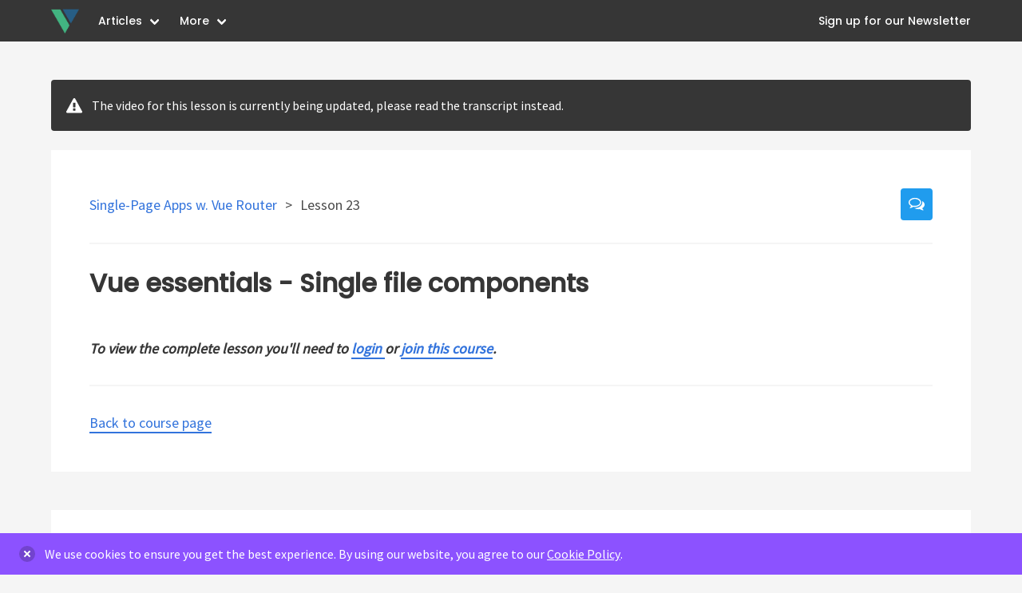

--- FILE ---
content_type: text/html; charset=UTF-8
request_url: https://vuejsdevelopers.com/lessons/vue-essentials-single-file-components-1/
body_size: 85783
content:
<!doctype html><html data-n-head-ssr lang="en" data-n-head="%7B%22lang%22:%7B%22ssr%22:%22en%22%7D%7D"><head><meta data-n-head="ssr" data-hid="charset" charset="utf-8"><meta data-n-head="ssr" data-hid="viewport" name="viewport" content="width=device-width,initial-scale=1"><meta data-n-head="ssr" data-hid="mobile-web-app-capable" name="mobile-web-app-capable" content="yes"><meta data-n-head="ssr" data-hid="apple-mobile-web-app-title" name="apple-mobile-web-app-title" content="vjd-website"><meta data-n-head="ssr" data-hid="author" name="author" content="Anthony Gore"><meta data-n-head="ssr" charset="utf-8"><meta data-n-head="ssr" name="viewport" content="width=device-width,initial-scale=1"><meta data-n-head="ssr" data-hid="description" name="description" content="Vue.js Developers"><meta data-n-head="ssr" data-hid="fb:app_id" property="fb:app_id" content="1476013142459100"><meta data-n-head="ssr" data-hid="twitter:card" name="twitter:card" content="summary_large_image"><meta data-n-head="ssr" data-hid="twitter:site" name="twitter:site" content="@vuejsdevelopers"><meta data-n-head="ssr" data-hid="og:description" property="og:description" content="Vue.js Developers is a community of web developers passionate about learning and building with VueJS. Check out our articles or join the discussion to keep up-to-date with everything Vue!"><meta data-n-head="ssr" data-hid="og:image" property="og:image" content="https://vuejsdevelopers.com/images/vuejs_developers_share_dark.png"><meta data-n-head="ssr" data-hid="twitter:image:src" property="twitter:image:src" content="https://vuejsdevelopers.com/images/vuejs_developers_share_dark.png"><meta data-n-head="ssr" data-hid="date" property="article:published_time" content="undefined"><meta data-n-head="ssr" data-hid="og:site_name" property="og:site_name" content="Vue essentials - Single file components"><meta data-n-head="ssr" data-hid="og:title" property="og:title" content="Vue essentials - Single file components"><meta data-n-head="ssr" data-hid="og:type" property="og:type" content="article"><meta data-n-head="ssr" data-hid="og:url" property="og:url" content="https://vuejsdevelopers.com/lessons/vue-essentials-single-file-components-1/"><meta data-n-head="ssr" data-hid="twitter:creator" property="twitter:creator" content="@anthonygore"><meta data-n-head="ssr" data-hid="twitter:title" property="twitter:title" content="Vue essentials - Single file components"><meta data-n-head="ssr" data-hid="twitter:url" property="twitter:url" content="https://vuejsdevelopers.com/lessons/vue-essentials-single-file-components-1/"><meta data-n-head="ssr" data-hid="twitter:description" name="twitter:description" content="undefined"><title>Vue essentials - Single file components</title><link data-n-head="ssr" data-hid="shortcut-icon" rel="shortcut icon" href="/_nuxt/icons/icon_64x64.3ba80e.png"><link data-n-head="ssr" data-hid="apple-touch-icon" rel="apple-touch-icon" href="/_nuxt/icons/icon_512x512.3ba80e.png" sizes="512x512"><link data-n-head="ssr" rel="manifest" href="/_nuxt/manifest.53de36dd.json" data-hid="manifest"><link data-n-head="ssr" href="https://fonts.googleapis.com/css?family=Source+Sans+Pro&display=swap" rel="stylesheet"><link data-n-head="ssr" href="https://fonts.googleapis.com/css?family=Poppins:500|700&display=swap" rel="stylesheet"><script data-n-head="ssr" src="https://cdn.jsdelivr.net/npm/intersection-observer@0.5.1/intersection-observer.min.js" type="text/javascript" defer="defer"></script><script data-n-head="ssr" src="/drip.js" type="text/javascript" async></script><script data-n-head="ssr" src="https://vueschool.io/banner.js?affiliate=vuejsdevelopers&type=top" type="text/javascript" async></script><script data-n-head="ssr" type="text/javascript">window.RAYGUN_API_KEY="mjo3VCIDM9wO6DYCAmXm1A"</script><script data-n-head="ssr" src="//www.googletagmanager.com/gtm.js?id=GTM-5GCLXSF&l=dataLayer" async></script><script data-n-head="ssr" src="https://cdn.reamaze.com/assets/reamaze.js" type="text/javascript" async></script><script data-n-head="ssr" src="/reamaze.js"></script><link rel="preload" href="/_nuxt/79fdf60.js" as="script"><link rel="preload" href="/_nuxt/6a96509.js" as="script"><link rel="preload" href="/_nuxt/ba7596a.js" as="script"><link rel="preload" href="/_nuxt/bc0cbb2.js" as="script"><link rel="preload" href="/_nuxt/7d12eeb.js" as="script"><link rel="preload" href="/_nuxt/5f96be7.js" as="script"><link rel="preload" href="/_nuxt/e372126.js" as="script"><link rel="preload" href="/_nuxt/e97876d.js" as="script"><link rel="preload" href="/_nuxt/4488ce5.js" as="script"><style data-vue-ssr-id="ff988300:0 444fa8e2:0 b1b08342:0 3e6b4c8c:0 0b3adfc3:0 40327cf4:0 6c411b8e:0 9de83bd0:0 f798e4d6:0 94a480b0:0 e95d7862:0 3a899853:0 769e1c25:0">.nuxt-progress{background-color:#3b8070;height:2px;left:0;opacity:1;position:fixed;right:0;top:0;transition:width .1s,opacity .4s;width:0;z-index:999999}.nuxt-progress.nuxt-progress-notransition{transition:none}.nuxt-progress-failed{background-color:red}#page{display:none}#loading{display:block}#reamazejs-container{display:none}.spinner-wrapper{height:100vh;position:relative}.spinner{animation:rotation .6s linear infinite;border:6px solid rgba(0,174,239,.15);border-radius:100%;border-top-color:rgba(0,174,239,.8);height:60px;left:50%;margin:-30px 0 0 -30px;position:absolute;top:50%;width:60px}@keyframes rotation{0%{transform:rotate(0)}to{transform:rotate(359deg)}}section.container{margin:0 auto 3rem;max-width:960px}.navbar-item img[data-v-f42e0db2]{max-height:none}.navbar-brand img[data-v-6ef67a36]{max-height:none}/*! bulma.io v0.9.4 | MIT License | github.com/jgthms/bulma */.button[data-v-0a19b973],.file-cta[data-v-0a19b973],.file-name[data-v-0a19b973],.input[data-v-0a19b973],.pagination-ellipsis[data-v-0a19b973],.pagination-link[data-v-0a19b973],.pagination-next[data-v-0a19b973],.pagination-previous[data-v-0a19b973],.select select[data-v-0a19b973],.textarea[data-v-0a19b973]{align-items:center;-moz-appearance:none;-webkit-appearance:none;border:1px solid transparent;border-radius:4px;box-shadow:none;display:inline-flex;font-size:1rem;height:2.5em;justify-content:flex-start;line-height:1.5;padding:calc(.5em - 1px) calc(.75em - 1px);position:relative;vertical-align:top}.button[data-v-0a19b973]:active,.button[data-v-0a19b973]:focus,.file-cta[data-v-0a19b973]:active,.file-cta[data-v-0a19b973]:focus,.file-name[data-v-0a19b973]:active,.file-name[data-v-0a19b973]:focus,.input[data-v-0a19b973]:active,.input[data-v-0a19b973]:focus,.is-active.button[data-v-0a19b973],.is-active.file-cta[data-v-0a19b973],.is-active.file-name[data-v-0a19b973],.is-active.input[data-v-0a19b973],.is-active.pagination-ellipsis[data-v-0a19b973],.is-active.pagination-link[data-v-0a19b973],.is-active.pagination-next[data-v-0a19b973],.is-active.pagination-previous[data-v-0a19b973],.is-active.textarea[data-v-0a19b973],.is-focused.button[data-v-0a19b973],.is-focused.file-cta[data-v-0a19b973],.is-focused.file-name[data-v-0a19b973],.is-focused.input[data-v-0a19b973],.is-focused.pagination-ellipsis[data-v-0a19b973],.is-focused.pagination-link[data-v-0a19b973],.is-focused.pagination-next[data-v-0a19b973],.is-focused.pagination-previous[data-v-0a19b973],.is-focused.textarea[data-v-0a19b973],.pagination-ellipsis[data-v-0a19b973]:active,.pagination-ellipsis[data-v-0a19b973]:focus,.pagination-link[data-v-0a19b973]:active,.pagination-link[data-v-0a19b973]:focus,.pagination-next[data-v-0a19b973]:active,.pagination-next[data-v-0a19b973]:focus,.pagination-previous[data-v-0a19b973]:active,.pagination-previous[data-v-0a19b973]:focus,.select select.is-active[data-v-0a19b973],.select select.is-focused[data-v-0a19b973],.select select[data-v-0a19b973]:active,.select select[data-v-0a19b973]:focus,.textarea[data-v-0a19b973]:active,.textarea[data-v-0a19b973]:focus{outline:0}.button[disabled][data-v-0a19b973],.file-cta[disabled][data-v-0a19b973],.file-name[disabled][data-v-0a19b973],.input[disabled][data-v-0a19b973],.pagination-ellipsis[disabled][data-v-0a19b973],.pagination-link[disabled][data-v-0a19b973],.pagination-next[disabled][data-v-0a19b973],.pagination-previous[disabled][data-v-0a19b973],.select fieldset[disabled] select[data-v-0a19b973],.select select[disabled][data-v-0a19b973],.textarea[disabled][data-v-0a19b973],fieldset[disabled] .button[data-v-0a19b973],fieldset[disabled] .file-cta[data-v-0a19b973],fieldset[disabled] .file-name[data-v-0a19b973],fieldset[disabled] .input[data-v-0a19b973],fieldset[disabled] .pagination-ellipsis[data-v-0a19b973],fieldset[disabled] .pagination-link[data-v-0a19b973],fieldset[disabled] .pagination-next[data-v-0a19b973],fieldset[disabled] .pagination-previous[data-v-0a19b973],fieldset[disabled] .select select[data-v-0a19b973],fieldset[disabled] .textarea[data-v-0a19b973]{cursor:not-allowed}.breadcrumb[data-v-0a19b973],.button[data-v-0a19b973],.file[data-v-0a19b973],.is-unselectable[data-v-0a19b973],.pagination-ellipsis[data-v-0a19b973],.pagination-link[data-v-0a19b973],.pagination-next[data-v-0a19b973],.pagination-previous[data-v-0a19b973],.tabs[data-v-0a19b973]{-webkit-touch-callout:none;-webkit-user-select:none;-moz-user-select:none;user-select:none}.navbar-link[data-v-0a19b973]:not(.is-arrowless):after,.select[data-v-0a19b973]:not(.is-multiple):not(.is-loading):after{border:3px solid transparent;border-radius:2px;border-right:0;border-top:0;content:" ";display:block;height:.625em;margin-top:-.4375em;pointer-events:none;position:absolute;top:50%;transform:rotate(-45deg);transform-origin:center;width:.625em}.block[data-v-0a19b973]:not(:last-child),.box[data-v-0a19b973]:not(:last-child),.breadcrumb[data-v-0a19b973]:not(:last-child),.content[data-v-0a19b973]:not(:last-child),.level[data-v-0a19b973]:not(:last-child),.message[data-v-0a19b973]:not(:last-child),.notification[data-v-0a19b973]:not(:last-child),.pagination[data-v-0a19b973]:not(:last-child),.progress[data-v-0a19b973]:not(:last-child),.subtitle[data-v-0a19b973]:not(:last-child),.table-container[data-v-0a19b973]:not(:last-child),.table[data-v-0a19b973]:not(:last-child),.tabs[data-v-0a19b973]:not(:last-child),.title[data-v-0a19b973]:not(:last-child){margin-bottom:1.5rem}.delete[data-v-0a19b973],.modal-close[data-v-0a19b973]{-webkit-touch-callout:none;-moz-appearance:none;-webkit-appearance:none;background-color:hsla(0,0%,4%,.2);border:none;border-radius:9999px;cursor:pointer;display:inline-block;flex-grow:0;flex-shrink:0;font-size:0;height:20px;max-height:20px;max-width:20px;min-height:20px;min-width:20px;outline:0;pointer-events:auto;position:relative;-webkit-user-select:none;-moz-user-select:none;user-select:none;vertical-align:top;width:20px}.delete[data-v-0a19b973]:after,.delete[data-v-0a19b973]:before,.modal-close[data-v-0a19b973]:after,.modal-close[data-v-0a19b973]:before{background-color:#fff;content:"";display:block;left:50%;position:absolute;top:50%;transform:translateX(-50%) translateY(-50%) rotate(45deg);transform-origin:center center}.delete[data-v-0a19b973]:before,.modal-close[data-v-0a19b973]:before{height:2px;width:50%}.delete[data-v-0a19b973]:after,.modal-close[data-v-0a19b973]:after{height:50%;width:2px}.delete[data-v-0a19b973]:focus,.delete[data-v-0a19b973]:hover,.modal-close[data-v-0a19b973]:focus,.modal-close[data-v-0a19b973]:hover{background-color:hsla(0,0%,4%,.3)}.delete[data-v-0a19b973]:active,.modal-close[data-v-0a19b973]:active{background-color:hsla(0,0%,4%,.4)}.is-small.delete[data-v-0a19b973],.is-small.modal-close[data-v-0a19b973]{height:16px;max-height:16px;max-width:16px;min-height:16px;min-width:16px;width:16px}.is-medium.delete[data-v-0a19b973],.is-medium.modal-close[data-v-0a19b973]{height:24px;max-height:24px;max-width:24px;min-height:24px;min-width:24px;width:24px}.is-large.delete[data-v-0a19b973],.is-large.modal-close[data-v-0a19b973]{height:32px;max-height:32px;max-width:32px;min-height:32px;min-width:32px;width:32px}.button.is-loading[data-v-0a19b973]:after,.control.is-loading[data-v-0a19b973]:after,.loader[data-v-0a19b973],.select.is-loading[data-v-0a19b973]:after{animation:spinAround-0a19b973 .5s linear infinite;border-color:transparent transparent #dbdbdb #dbdbdb;border-radius:9999px;border-style:solid;border-width:2px;content:"";display:block;height:1em;position:relative;width:1em}.hero-video[data-v-0a19b973],.image.is-16by9 .has-ratio[data-v-0a19b973],.image.is-16by9 img[data-v-0a19b973],.image.is-1by1 .has-ratio[data-v-0a19b973],.image.is-1by1 img[data-v-0a19b973],.image.is-1by2 .has-ratio[data-v-0a19b973],.image.is-1by2 img[data-v-0a19b973],.image.is-1by3 .has-ratio[data-v-0a19b973],.image.is-1by3 img[data-v-0a19b973],.image.is-2by1 .has-ratio[data-v-0a19b973],.image.is-2by1 img[data-v-0a19b973],.image.is-2by3 .has-ratio[data-v-0a19b973],.image.is-2by3 img[data-v-0a19b973],.image.is-3by1 .has-ratio[data-v-0a19b973],.image.is-3by1 img[data-v-0a19b973],.image.is-3by2 .has-ratio[data-v-0a19b973],.image.is-3by2 img[data-v-0a19b973],.image.is-3by4 .has-ratio[data-v-0a19b973],.image.is-3by4 img[data-v-0a19b973],.image.is-3by5 .has-ratio[data-v-0a19b973],.image.is-3by5 img[data-v-0a19b973],.image.is-4by3 .has-ratio[data-v-0a19b973],.image.is-4by3 img[data-v-0a19b973],.image.is-4by5 .has-ratio[data-v-0a19b973],.image.is-4by5 img[data-v-0a19b973],.image.is-5by3 .has-ratio[data-v-0a19b973],.image.is-5by3 img[data-v-0a19b973],.image.is-5by4 .has-ratio[data-v-0a19b973],.image.is-5by4 img[data-v-0a19b973],.image.is-9by16 .has-ratio[data-v-0a19b973],.image.is-9by16 img[data-v-0a19b973],.image.is-square .has-ratio[data-v-0a19b973],.image.is-square img[data-v-0a19b973],.is-overlay[data-v-0a19b973],.modal-background[data-v-0a19b973],.modal[data-v-0a19b973]{bottom:0;left:0;position:absolute;right:0;top:0}.navbar-burger[data-v-0a19b973]{color:currentColor;font-family:inherit;font-size:1em}/*! minireset.css v0.0.6 | MIT License | github.com/jgthms/minireset.css */.navbar-burger[data-v-0a19b973],blockquote[data-v-0a19b973],body[data-v-0a19b973],dd[data-v-0a19b973],dl[data-v-0a19b973],dt[data-v-0a19b973],fieldset[data-v-0a19b973],figure[data-v-0a19b973],h1[data-v-0a19b973],h2[data-v-0a19b973],h3[data-v-0a19b973],h4[data-v-0a19b973],h5[data-v-0a19b973],h6[data-v-0a19b973],hr[data-v-0a19b973],html[data-v-0a19b973],iframe[data-v-0a19b973],legend[data-v-0a19b973],li[data-v-0a19b973],ol[data-v-0a19b973],p[data-v-0a19b973],pre[data-v-0a19b973],textarea[data-v-0a19b973],ul[data-v-0a19b973]{margin:0;padding:0}h1[data-v-0a19b973],h2[data-v-0a19b973],h3[data-v-0a19b973],h4[data-v-0a19b973],h5[data-v-0a19b973],h6[data-v-0a19b973]{font-size:100%;font-weight:400}ul[data-v-0a19b973]{list-style:none}button[data-v-0a19b973],input[data-v-0a19b973],select[data-v-0a19b973],textarea[data-v-0a19b973]{margin:0}html[data-v-0a19b973]{box-sizing:border-box}[data-v-0a19b973],[data-v-0a19b973]:after,[data-v-0a19b973]:before{box-sizing:inherit}img[data-v-0a19b973],video[data-v-0a19b973]{height:auto;max-width:100%}iframe[data-v-0a19b973]{border:0}table[data-v-0a19b973]{border-collapse:collapse;border-spacing:0}td[data-v-0a19b973],th[data-v-0a19b973]{padding:0}td[data-v-0a19b973]:not([align]),th[data-v-0a19b973]:not([align]){text-align:inherit}html[data-v-0a19b973]{background-color:#f5f5f5;font-size:16px;-moz-osx-font-smoothing:grayscale;-webkit-font-smoothing:antialiased;min-width:300px;overflow-x:hidden;overflow-y:scroll;text-rendering:optimizeLegibility;-webkit-text-size-adjust:100%;-moz-text-size-adjust:100%;text-size-adjust:100%}article[data-v-0a19b973],aside[data-v-0a19b973],figure[data-v-0a19b973],footer[data-v-0a19b973],header[data-v-0a19b973],hgroup[data-v-0a19b973],section[data-v-0a19b973]{display:block}body[data-v-0a19b973],button[data-v-0a19b973],input[data-v-0a19b973],optgroup[data-v-0a19b973],select[data-v-0a19b973],textarea[data-v-0a19b973]{font-family:"Source Sans Pro",sans-serif}code[data-v-0a19b973],pre[data-v-0a19b973]{-moz-osx-font-smoothing:auto;-webkit-font-smoothing:auto;font-family:monospace}body[data-v-0a19b973]{color:#4a4a4a;font-size:1em;font-weight:400;line-height:1.5}a[data-v-0a19b973]{color:#209cee;cursor:pointer;-webkit-text-decoration:none;text-decoration:none}a strong[data-v-0a19b973]{color:currentColor}a[data-v-0a19b973]:hover{color:#50b1f2}code[data-v-0a19b973]{color:#da1039;font-size:.875em;font-weight:400;padding:.25em .5em}code[data-v-0a19b973],hr[data-v-0a19b973]{background-color:#f5f5f5}hr[data-v-0a19b973]{border:none;display:block;height:2px;margin:1.5rem 0}img[data-v-0a19b973]{height:auto;max-width:100%}input[type=checkbox][data-v-0a19b973],input[type=radio][data-v-0a19b973]{vertical-align:baseline}small[data-v-0a19b973]{font-size:.875em}span[data-v-0a19b973]{font-style:inherit;font-weight:inherit}strong[data-v-0a19b973]{color:#363636;font-weight:700}fieldset[data-v-0a19b973]{border:none}pre[data-v-0a19b973]{-webkit-overflow-scrolling:touch;background-color:#2b2b2b;color:#4a4a4a;font-size:.875em;overflow-x:auto;padding:1.25rem 1.5rem;white-space:pre;word-wrap:normal}pre code[data-v-0a19b973]{background-color:transparent;color:currentColor;font-size:1em;padding:0}table td[data-v-0a19b973],table th[data-v-0a19b973]{vertical-align:top}table td[data-v-0a19b973]:not([align]),table th[data-v-0a19b973]:not([align]){text-align:inherit}table th[data-v-0a19b973]{color:#363636}@keyframes spinAround-0a19b973{0%{transform:rotate(0)}to{transform:rotate(359deg)}}.box[data-v-0a19b973]{background-color:#fff;border-radius:6px;box-shadow:0 .5em 1em -.125em hsla(0,0%,4%,.1),0 0 0 1px hsla(0,0%,4%,.02);color:#4a4a4a;display:block;padding:1.25rem}a.box[data-v-0a19b973]:focus,a.box[data-v-0a19b973]:hover{box-shadow:0 .5em 1em -.125em hsla(0,0%,4%,.1),0 0 0 1px #209cee}a.box[data-v-0a19b973]:active{box-shadow:inset 0 1px 2px hsla(0,0%,4%,.2),0 0 0 1px #209cee}.button[data-v-0a19b973]{background-color:#fff;border-color:#dbdbdb;border-width:1px;color:#363636;cursor:pointer;justify-content:center;padding:calc(.5em - 1px) 1em;text-align:center;white-space:nowrap}.button strong[data-v-0a19b973]{color:inherit}.button .icon.is-large[data-v-0a19b973],.button .icon.is-medium[data-v-0a19b973],.button .icon.is-small[data-v-0a19b973],.button .icon[data-v-0a19b973]{height:1.5em;width:1.5em}.button .icon[data-v-0a19b973]:first-child:not(:last-child){margin-left:calc(-.5em - 1px);margin-right:.25em}.button .icon[data-v-0a19b973]:last-child:not(:first-child){margin-left:.25em;margin-right:calc(-.5em - 1px)}.button .icon[data-v-0a19b973]:first-child:last-child{margin-left:calc(-.5em - 1px);margin-right:calc(-.5em - 1px)}.button.is-hovered[data-v-0a19b973],.button[data-v-0a19b973]:hover{border-color:#b5b5b5;color:#50b1f2}.button.is-focused[data-v-0a19b973],.button[data-v-0a19b973]:focus{border-color:#3273dc;color:#363636}.button.is-focused[data-v-0a19b973]:not(:active),.button[data-v-0a19b973]:focus:not(:active){box-shadow:0 0 0 .125em rgba(32,156,238,.25)}.button.is-active[data-v-0a19b973],.button[data-v-0a19b973]:active{border-color:#4a4a4a;color:#363636}.button.is-text[data-v-0a19b973]{background-color:transparent;border-color:transparent;color:#4a4a4a;-webkit-text-decoration:underline;text-decoration:underline}.button.is-text.is-focused[data-v-0a19b973],.button.is-text.is-hovered[data-v-0a19b973],.button.is-text[data-v-0a19b973]:focus,.button.is-text[data-v-0a19b973]:hover{background-color:#f5f5f5;color:#363636}.button.is-text.is-active[data-v-0a19b973],.button.is-text[data-v-0a19b973]:active{background-color:#e8e8e8;color:#363636}.button.is-text[disabled][data-v-0a19b973],fieldset[disabled] .button.is-text[data-v-0a19b973]{background-color:transparent;border-color:transparent;box-shadow:none}.button.is-ghost[data-v-0a19b973]{background:0 0;border-color:transparent;color:#209cee;-webkit-text-decoration:none;text-decoration:none}.button.is-ghost.is-hovered[data-v-0a19b973],.button.is-ghost[data-v-0a19b973]:hover{color:#209cee;-webkit-text-decoration:underline;text-decoration:underline}.button.is-white[data-v-0a19b973]{background-color:#fff;border-color:transparent;color:#0a0a0a}.button.is-white.is-hovered[data-v-0a19b973],.button.is-white[data-v-0a19b973]:hover{background-color:#f9f9f9;border-color:transparent;color:#0a0a0a}.button.is-white.is-focused[data-v-0a19b973],.button.is-white[data-v-0a19b973]:focus{border-color:transparent;color:#0a0a0a}.button.is-white.is-focused[data-v-0a19b973]:not(:active),.button.is-white[data-v-0a19b973]:focus:not(:active){box-shadow:0 0 0 .125em hsla(0,0%,100%,.25)}.button.is-white.is-active[data-v-0a19b973],.button.is-white[data-v-0a19b973]:active{background-color:#f2f2f2;border-color:transparent;color:#0a0a0a}.button.is-white[disabled][data-v-0a19b973],fieldset[disabled] .button.is-white[data-v-0a19b973]{background-color:#fff;border-color:#fff;box-shadow:none}.button.is-white.is-inverted[data-v-0a19b973]{background-color:#0a0a0a;color:#fff}.button.is-white.is-inverted.is-hovered[data-v-0a19b973],.button.is-white.is-inverted[data-v-0a19b973]:hover{background-color:#000}.button.is-white.is-inverted[disabled][data-v-0a19b973],fieldset[disabled] .button.is-white.is-inverted[data-v-0a19b973]{background-color:#0a0a0a;border-color:transparent;box-shadow:none;color:#fff}.button.is-white.is-loading[data-v-0a19b973]:after{border-color:transparent transparent #0a0a0a #0a0a0a!important}.button.is-white.is-outlined[data-v-0a19b973]{background-color:transparent;border-color:#fff;color:#fff}.button.is-white.is-outlined.is-focused[data-v-0a19b973],.button.is-white.is-outlined.is-hovered[data-v-0a19b973],.button.is-white.is-outlined[data-v-0a19b973]:focus,.button.is-white.is-outlined[data-v-0a19b973]:hover{background-color:#fff;border-color:#fff;color:#0a0a0a}.button.is-white.is-outlined.is-loading[data-v-0a19b973]:after{border-color:transparent transparent #fff #fff!important}.button.is-white.is-outlined.is-loading.is-focused[data-v-0a19b973]:after,.button.is-white.is-outlined.is-loading.is-hovered[data-v-0a19b973]:after,.button.is-white.is-outlined.is-loading[data-v-0a19b973]:focus:after,.button.is-white.is-outlined.is-loading[data-v-0a19b973]:hover:after{border-color:transparent transparent #0a0a0a #0a0a0a!important}.button.is-white.is-outlined[disabled][data-v-0a19b973],fieldset[disabled] .button.is-white.is-outlined[data-v-0a19b973]{background-color:transparent;border-color:#fff;box-shadow:none;color:#fff}.button.is-white.is-inverted.is-outlined[data-v-0a19b973]{background-color:transparent;border-color:#0a0a0a;color:#0a0a0a}.button.is-white.is-inverted.is-outlined.is-focused[data-v-0a19b973],.button.is-white.is-inverted.is-outlined.is-hovered[data-v-0a19b973],.button.is-white.is-inverted.is-outlined[data-v-0a19b973]:focus,.button.is-white.is-inverted.is-outlined[data-v-0a19b973]:hover{background-color:#0a0a0a;color:#fff}.button.is-white.is-inverted.is-outlined.is-loading.is-focused[data-v-0a19b973]:after,.button.is-white.is-inverted.is-outlined.is-loading.is-hovered[data-v-0a19b973]:after,.button.is-white.is-inverted.is-outlined.is-loading[data-v-0a19b973]:focus:after,.button.is-white.is-inverted.is-outlined.is-loading[data-v-0a19b973]:hover:after{border-color:transparent transparent #fff #fff!important}.button.is-white.is-inverted.is-outlined[disabled][data-v-0a19b973],fieldset[disabled] .button.is-white.is-inverted.is-outlined[data-v-0a19b973]{background-color:transparent;border-color:#0a0a0a;box-shadow:none;color:#0a0a0a}.button.is-black[data-v-0a19b973]{background-color:#0a0a0a;border-color:transparent;color:#fff}.button.is-black.is-hovered[data-v-0a19b973],.button.is-black[data-v-0a19b973]:hover{background-color:#040404;border-color:transparent;color:#fff}.button.is-black.is-focused[data-v-0a19b973],.button.is-black[data-v-0a19b973]:focus{border-color:transparent;color:#fff}.button.is-black.is-focused[data-v-0a19b973]:not(:active),.button.is-black[data-v-0a19b973]:focus:not(:active){box-shadow:0 0 0 .125em hsla(0,0%,4%,.25)}.button.is-black.is-active[data-v-0a19b973],.button.is-black[data-v-0a19b973]:active{background-color:#000;border-color:transparent;color:#fff}.button.is-black[disabled][data-v-0a19b973],fieldset[disabled] .button.is-black[data-v-0a19b973]{background-color:#0a0a0a;border-color:#0a0a0a;box-shadow:none}.button.is-black.is-inverted[data-v-0a19b973]{background-color:#fff;color:#0a0a0a}.button.is-black.is-inverted.is-hovered[data-v-0a19b973],.button.is-black.is-inverted[data-v-0a19b973]:hover{background-color:#f2f2f2}.button.is-black.is-inverted[disabled][data-v-0a19b973],fieldset[disabled] .button.is-black.is-inverted[data-v-0a19b973]{background-color:#fff;border-color:transparent;box-shadow:none;color:#0a0a0a}.button.is-black.is-loading[data-v-0a19b973]:after{border-color:transparent transparent #fff #fff!important}.button.is-black.is-outlined[data-v-0a19b973]{background-color:transparent;border-color:#0a0a0a;color:#0a0a0a}.button.is-black.is-outlined.is-focused[data-v-0a19b973],.button.is-black.is-outlined.is-hovered[data-v-0a19b973],.button.is-black.is-outlined[data-v-0a19b973]:focus,.button.is-black.is-outlined[data-v-0a19b973]:hover{background-color:#0a0a0a;border-color:#0a0a0a;color:#fff}.button.is-black.is-outlined.is-loading[data-v-0a19b973]:after{border-color:transparent transparent #0a0a0a #0a0a0a!important}.button.is-black.is-outlined.is-loading.is-focused[data-v-0a19b973]:after,.button.is-black.is-outlined.is-loading.is-hovered[data-v-0a19b973]:after,.button.is-black.is-outlined.is-loading[data-v-0a19b973]:focus:after,.button.is-black.is-outlined.is-loading[data-v-0a19b973]:hover:after{border-color:transparent transparent #fff #fff!important}.button.is-black.is-outlined[disabled][data-v-0a19b973],fieldset[disabled] .button.is-black.is-outlined[data-v-0a19b973]{background-color:transparent;border-color:#0a0a0a;box-shadow:none;color:#0a0a0a}.button.is-black.is-inverted.is-outlined[data-v-0a19b973]{background-color:transparent;border-color:#fff;color:#fff}.button.is-black.is-inverted.is-outlined.is-focused[data-v-0a19b973],.button.is-black.is-inverted.is-outlined.is-hovered[data-v-0a19b973],.button.is-black.is-inverted.is-outlined[data-v-0a19b973]:focus,.button.is-black.is-inverted.is-outlined[data-v-0a19b973]:hover{background-color:#fff;color:#0a0a0a}.button.is-black.is-inverted.is-outlined.is-loading.is-focused[data-v-0a19b973]:after,.button.is-black.is-inverted.is-outlined.is-loading.is-hovered[data-v-0a19b973]:after,.button.is-black.is-inverted.is-outlined.is-loading[data-v-0a19b973]:focus:after,.button.is-black.is-inverted.is-outlined.is-loading[data-v-0a19b973]:hover:after{border-color:transparent transparent #0a0a0a #0a0a0a!important}.button.is-black.is-inverted.is-outlined[disabled][data-v-0a19b973],fieldset[disabled] .button.is-black.is-inverted.is-outlined[data-v-0a19b973]{background-color:transparent;border-color:#fff;box-shadow:none;color:#fff}.button.is-light[data-v-0a19b973]{background-color:#f5f5f5;border-color:transparent;color:rgba(0,0,0,.7)}.button.is-light.is-hovered[data-v-0a19b973],.button.is-light[data-v-0a19b973]:hover{background-color:#eee;border-color:transparent;color:rgba(0,0,0,.7)}.button.is-light.is-focused[data-v-0a19b973],.button.is-light[data-v-0a19b973]:focus{border-color:transparent;color:rgba(0,0,0,.7)}.button.is-light.is-focused[data-v-0a19b973]:not(:active),.button.is-light[data-v-0a19b973]:focus:not(:active){box-shadow:0 0 0 .125em hsla(0,0%,96%,.25)}.button.is-light.is-active[data-v-0a19b973],.button.is-light[data-v-0a19b973]:active{background-color:#e8e8e8;border-color:transparent;color:rgba(0,0,0,.7)}.button.is-light[disabled][data-v-0a19b973],fieldset[disabled] .button.is-light[data-v-0a19b973]{background-color:#f5f5f5;border-color:#f5f5f5;box-shadow:none}.button.is-light.is-inverted[data-v-0a19b973]{color:#f5f5f5}.button.is-light.is-inverted.is-hovered[data-v-0a19b973],.button.is-light.is-inverted[data-v-0a19b973],.button.is-light.is-inverted[data-v-0a19b973]:hover{background-color:rgba(0,0,0,.7)}.button.is-light.is-inverted[disabled][data-v-0a19b973],fieldset[disabled] .button.is-light.is-inverted[data-v-0a19b973]{background-color:rgba(0,0,0,.7);border-color:transparent;box-shadow:none;color:#f5f5f5}.button.is-light.is-loading[data-v-0a19b973]:after{border-color:transparent transparent rgba(0,0,0,.7) rgba(0,0,0,.7)!important}.button.is-light.is-outlined[data-v-0a19b973]{background-color:transparent;border-color:#f5f5f5;color:#f5f5f5}.button.is-light.is-outlined.is-focused[data-v-0a19b973],.button.is-light.is-outlined.is-hovered[data-v-0a19b973],.button.is-light.is-outlined[data-v-0a19b973]:focus,.button.is-light.is-outlined[data-v-0a19b973]:hover{background-color:#f5f5f5;border-color:#f5f5f5;color:rgba(0,0,0,.7)}.button.is-light.is-outlined.is-loading[data-v-0a19b973]:after{border-color:transparent transparent #f5f5f5 #f5f5f5!important}.button.is-light.is-outlined.is-loading.is-focused[data-v-0a19b973]:after,.button.is-light.is-outlined.is-loading.is-hovered[data-v-0a19b973]:after,.button.is-light.is-outlined.is-loading[data-v-0a19b973]:focus:after,.button.is-light.is-outlined.is-loading[data-v-0a19b973]:hover:after{border-color:transparent transparent rgba(0,0,0,.7) rgba(0,0,0,.7)!important}.button.is-light.is-outlined[disabled][data-v-0a19b973],fieldset[disabled] .button.is-light.is-outlined[data-v-0a19b973]{background-color:transparent;border-color:#f5f5f5;box-shadow:none;color:#f5f5f5}.button.is-light.is-inverted.is-outlined[data-v-0a19b973]{background-color:transparent;border-color:rgba(0,0,0,.7);color:rgba(0,0,0,.7)}.button.is-light.is-inverted.is-outlined.is-focused[data-v-0a19b973],.button.is-light.is-inverted.is-outlined.is-hovered[data-v-0a19b973],.button.is-light.is-inverted.is-outlined[data-v-0a19b973]:focus,.button.is-light.is-inverted.is-outlined[data-v-0a19b973]:hover{background-color:rgba(0,0,0,.7);color:#f5f5f5}.button.is-light.is-inverted.is-outlined.is-loading.is-focused[data-v-0a19b973]:after,.button.is-light.is-inverted.is-outlined.is-loading.is-hovered[data-v-0a19b973]:after,.button.is-light.is-inverted.is-outlined.is-loading[data-v-0a19b973]:focus:after,.button.is-light.is-inverted.is-outlined.is-loading[data-v-0a19b973]:hover:after{border-color:transparent transparent #f5f5f5 #f5f5f5!important}.button.is-light.is-inverted.is-outlined[disabled][data-v-0a19b973],fieldset[disabled] .button.is-light.is-inverted.is-outlined[data-v-0a19b973]{background-color:transparent;border-color:rgba(0,0,0,.7);box-shadow:none;color:rgba(0,0,0,.7)}.button.is-dark[data-v-0a19b973]{background-color:#363636;border-color:transparent;color:#fff}.button.is-dark.is-hovered[data-v-0a19b973],.button.is-dark[data-v-0a19b973]:hover{background-color:#2f2f2f;border-color:transparent;color:#fff}.button.is-dark.is-focused[data-v-0a19b973],.button.is-dark[data-v-0a19b973]:focus{border-color:transparent;color:#fff}.button.is-dark.is-focused[data-v-0a19b973]:not(:active),.button.is-dark[data-v-0a19b973]:focus:not(:active){box-shadow:0 0 0 .125em rgba(54,54,54,.25)}.button.is-dark.is-active[data-v-0a19b973],.button.is-dark[data-v-0a19b973]:active{background-color:#292929;border-color:transparent;color:#fff}.button.is-dark[disabled][data-v-0a19b973],fieldset[disabled] .button.is-dark[data-v-0a19b973]{background-color:#363636;border-color:#363636;box-shadow:none}.button.is-dark.is-inverted[data-v-0a19b973]{background-color:#fff;color:#363636}.button.is-dark.is-inverted.is-hovered[data-v-0a19b973],.button.is-dark.is-inverted[data-v-0a19b973]:hover{background-color:#f2f2f2}.button.is-dark.is-inverted[disabled][data-v-0a19b973],fieldset[disabled] .button.is-dark.is-inverted[data-v-0a19b973]{background-color:#fff;border-color:transparent;box-shadow:none;color:#363636}.button.is-dark.is-loading[data-v-0a19b973]:after{border-color:transparent transparent #fff #fff!important}.button.is-dark.is-outlined[data-v-0a19b973]{background-color:transparent;border-color:#363636;color:#363636}.button.is-dark.is-outlined.is-focused[data-v-0a19b973],.button.is-dark.is-outlined.is-hovered[data-v-0a19b973],.button.is-dark.is-outlined[data-v-0a19b973]:focus,.button.is-dark.is-outlined[data-v-0a19b973]:hover{background-color:#363636;border-color:#363636;color:#fff}.button.is-dark.is-outlined.is-loading[data-v-0a19b973]:after{border-color:transparent transparent #363636 #363636!important}.button.is-dark.is-outlined.is-loading.is-focused[data-v-0a19b973]:after,.button.is-dark.is-outlined.is-loading.is-hovered[data-v-0a19b973]:after,.button.is-dark.is-outlined.is-loading[data-v-0a19b973]:focus:after,.button.is-dark.is-outlined.is-loading[data-v-0a19b973]:hover:after{border-color:transparent transparent #fff #fff!important}.button.is-dark.is-outlined[disabled][data-v-0a19b973],fieldset[disabled] .button.is-dark.is-outlined[data-v-0a19b973]{background-color:transparent;border-color:#363636;box-shadow:none;color:#363636}.button.is-dark.is-inverted.is-outlined[data-v-0a19b973]{background-color:transparent;border-color:#fff;color:#fff}.button.is-dark.is-inverted.is-outlined.is-focused[data-v-0a19b973],.button.is-dark.is-inverted.is-outlined.is-hovered[data-v-0a19b973],.button.is-dark.is-inverted.is-outlined[data-v-0a19b973]:focus,.button.is-dark.is-inverted.is-outlined[data-v-0a19b973]:hover{background-color:#fff;color:#363636}.button.is-dark.is-inverted.is-outlined.is-loading.is-focused[data-v-0a19b973]:after,.button.is-dark.is-inverted.is-outlined.is-loading.is-hovered[data-v-0a19b973]:after,.button.is-dark.is-inverted.is-outlined.is-loading[data-v-0a19b973]:focus:after,.button.is-dark.is-inverted.is-outlined.is-loading[data-v-0a19b973]:hover:after{border-color:transparent transparent #363636 #363636!important}.button.is-dark.is-inverted.is-outlined[disabled][data-v-0a19b973],fieldset[disabled] .button.is-dark.is-inverted.is-outlined[data-v-0a19b973]{background-color:transparent;border-color:#fff;box-shadow:none;color:#fff}.button.is-primary[data-v-0a19b973]{background-color:#209cee;border-color:transparent;color:#fff}.button.is-primary.is-hovered[data-v-0a19b973],.button.is-primary[data-v-0a19b973]:hover{background-color:#1496ed;border-color:transparent;color:#fff}.button.is-primary.is-focused[data-v-0a19b973],.button.is-primary[data-v-0a19b973]:focus{border-color:transparent;color:#fff}.button.is-primary.is-focused[data-v-0a19b973]:not(:active),.button.is-primary[data-v-0a19b973]:focus:not(:active){box-shadow:0 0 0 .125em rgba(32,156,238,.25)}.button.is-primary.is-active[data-v-0a19b973],.button.is-primary[data-v-0a19b973]:active{background-color:#118fe4;border-color:transparent;color:#fff}.button.is-primary[disabled][data-v-0a19b973],fieldset[disabled] .button.is-primary[data-v-0a19b973]{background-color:#209cee;border-color:#209cee;box-shadow:none}.button.is-primary.is-inverted[data-v-0a19b973]{background-color:#fff;color:#209cee}.button.is-primary.is-inverted.is-hovered[data-v-0a19b973],.button.is-primary.is-inverted[data-v-0a19b973]:hover{background-color:#f2f2f2}.button.is-primary.is-inverted[disabled][data-v-0a19b973],fieldset[disabled] .button.is-primary.is-inverted[data-v-0a19b973]{background-color:#fff;border-color:transparent;box-shadow:none;color:#209cee}.button.is-primary.is-loading[data-v-0a19b973]:after{border-color:transparent transparent #fff #fff!important}.button.is-primary.is-outlined[data-v-0a19b973]{background-color:transparent;border-color:#209cee;color:#209cee}.button.is-primary.is-outlined.is-focused[data-v-0a19b973],.button.is-primary.is-outlined.is-hovered[data-v-0a19b973],.button.is-primary.is-outlined[data-v-0a19b973]:focus,.button.is-primary.is-outlined[data-v-0a19b973]:hover{background-color:#209cee;border-color:#209cee;color:#fff}.button.is-primary.is-outlined.is-loading[data-v-0a19b973]:after{border-color:transparent transparent #209cee #209cee!important}.button.is-primary.is-outlined.is-loading.is-focused[data-v-0a19b973]:after,.button.is-primary.is-outlined.is-loading.is-hovered[data-v-0a19b973]:after,.button.is-primary.is-outlined.is-loading[data-v-0a19b973]:focus:after,.button.is-primary.is-outlined.is-loading[data-v-0a19b973]:hover:after{border-color:transparent transparent #fff #fff!important}.button.is-primary.is-outlined[disabled][data-v-0a19b973],fieldset[disabled] .button.is-primary.is-outlined[data-v-0a19b973]{background-color:transparent;border-color:#209cee;box-shadow:none;color:#209cee}.button.is-primary.is-inverted.is-outlined[data-v-0a19b973]{background-color:transparent;border-color:#fff;color:#fff}.button.is-primary.is-inverted.is-outlined.is-focused[data-v-0a19b973],.button.is-primary.is-inverted.is-outlined.is-hovered[data-v-0a19b973],.button.is-primary.is-inverted.is-outlined[data-v-0a19b973]:focus,.button.is-primary.is-inverted.is-outlined[data-v-0a19b973]:hover{background-color:#fff;color:#209cee}.button.is-primary.is-inverted.is-outlined.is-loading.is-focused[data-v-0a19b973]:after,.button.is-primary.is-inverted.is-outlined.is-loading.is-hovered[data-v-0a19b973]:after,.button.is-primary.is-inverted.is-outlined.is-loading[data-v-0a19b973]:focus:after,.button.is-primary.is-inverted.is-outlined.is-loading[data-v-0a19b973]:hover:after{border-color:transparent transparent #209cee #209cee!important}.button.is-primary.is-inverted.is-outlined[disabled][data-v-0a19b973],fieldset[disabled] .button.is-primary.is-inverted.is-outlined[data-v-0a19b973]{background-color:transparent;border-color:#fff;box-shadow:none;color:#fff}.button.is-primary.is-light[data-v-0a19b973]{background-color:#ecf7fe;color:#0e72b4}.button.is-primary.is-light.is-hovered[data-v-0a19b973],.button.is-primary.is-light[data-v-0a19b973]:hover{background-color:#e0f1fd;border-color:transparent;color:#0e72b4}.button.is-primary.is-light.is-active[data-v-0a19b973],.button.is-primary.is-light[data-v-0a19b973]:active{background-color:#d4ecfc;border-color:transparent;color:#0e72b4}.button.is-link[data-v-0a19b973]{background-color:#209cee;border-color:transparent;color:#fff}.button.is-link.is-hovered[data-v-0a19b973],.button.is-link[data-v-0a19b973]:hover{background-color:#1496ed;border-color:transparent;color:#fff}.button.is-link.is-focused[data-v-0a19b973],.button.is-link[data-v-0a19b973]:focus{border-color:transparent;color:#fff}.button.is-link.is-focused[data-v-0a19b973]:not(:active),.button.is-link[data-v-0a19b973]:focus:not(:active){box-shadow:0 0 0 .125em rgba(32,156,238,.25)}.button.is-link.is-active[data-v-0a19b973],.button.is-link[data-v-0a19b973]:active{background-color:#118fe4;border-color:transparent;color:#fff}.button.is-link[disabled][data-v-0a19b973],fieldset[disabled] .button.is-link[data-v-0a19b973]{background-color:#209cee;border-color:#209cee;box-shadow:none}.button.is-link.is-inverted[data-v-0a19b973]{background-color:#fff;color:#209cee}.button.is-link.is-inverted.is-hovered[data-v-0a19b973],.button.is-link.is-inverted[data-v-0a19b973]:hover{background-color:#f2f2f2}.button.is-link.is-inverted[disabled][data-v-0a19b973],fieldset[disabled] .button.is-link.is-inverted[data-v-0a19b973]{background-color:#fff;border-color:transparent;box-shadow:none;color:#209cee}.button.is-link.is-loading[data-v-0a19b973]:after{border-color:transparent transparent #fff #fff!important}.button.is-link.is-outlined[data-v-0a19b973]{background-color:transparent;border-color:#209cee;color:#209cee}.button.is-link.is-outlined.is-focused[data-v-0a19b973],.button.is-link.is-outlined.is-hovered[data-v-0a19b973],.button.is-link.is-outlined[data-v-0a19b973]:focus,.button.is-link.is-outlined[data-v-0a19b973]:hover{background-color:#209cee;border-color:#209cee;color:#fff}.button.is-link.is-outlined.is-loading[data-v-0a19b973]:after{border-color:transparent transparent #209cee #209cee!important}.button.is-link.is-outlined.is-loading.is-focused[data-v-0a19b973]:after,.button.is-link.is-outlined.is-loading.is-hovered[data-v-0a19b973]:after,.button.is-link.is-outlined.is-loading[data-v-0a19b973]:focus:after,.button.is-link.is-outlined.is-loading[data-v-0a19b973]:hover:after{border-color:transparent transparent #fff #fff!important}.button.is-link.is-outlined[disabled][data-v-0a19b973],fieldset[disabled] .button.is-link.is-outlined[data-v-0a19b973]{background-color:transparent;border-color:#209cee;box-shadow:none;color:#209cee}.button.is-link.is-inverted.is-outlined[data-v-0a19b973]{background-color:transparent;border-color:#fff;color:#fff}.button.is-link.is-inverted.is-outlined.is-focused[data-v-0a19b973],.button.is-link.is-inverted.is-outlined.is-hovered[data-v-0a19b973],.button.is-link.is-inverted.is-outlined[data-v-0a19b973]:focus,.button.is-link.is-inverted.is-outlined[data-v-0a19b973]:hover{background-color:#fff;color:#209cee}.button.is-link.is-inverted.is-outlined.is-loading.is-focused[data-v-0a19b973]:after,.button.is-link.is-inverted.is-outlined.is-loading.is-hovered[data-v-0a19b973]:after,.button.is-link.is-inverted.is-outlined.is-loading[data-v-0a19b973]:focus:after,.button.is-link.is-inverted.is-outlined.is-loading[data-v-0a19b973]:hover:after{border-color:transparent transparent #209cee #209cee!important}.button.is-link.is-inverted.is-outlined[disabled][data-v-0a19b973],fieldset[disabled] .button.is-link.is-inverted.is-outlined[data-v-0a19b973]{background-color:transparent;border-color:#fff;box-shadow:none;color:#fff}.button.is-link.is-light[data-v-0a19b973]{background-color:#ecf7fe;color:#0e72b4}.button.is-link.is-light.is-hovered[data-v-0a19b973],.button.is-link.is-light[data-v-0a19b973]:hover{background-color:#e0f1fd;border-color:transparent;color:#0e72b4}.button.is-link.is-light.is-active[data-v-0a19b973],.button.is-link.is-light[data-v-0a19b973]:active{background-color:#d4ecfc;border-color:transparent;color:#0e72b4}.button.is-info[data-v-0a19b973]{background-color:#3273dc;border-color:transparent;color:#fff}.button.is-info.is-hovered[data-v-0a19b973],.button.is-info[data-v-0a19b973]:hover{background-color:#276cda;border-color:transparent;color:#fff}.button.is-info.is-focused[data-v-0a19b973],.button.is-info[data-v-0a19b973]:focus{border-color:transparent;color:#fff}.button.is-info.is-focused[data-v-0a19b973]:not(:active),.button.is-info[data-v-0a19b973]:focus:not(:active){box-shadow:0 0 0 .125em rgba(50,115,220,.25)}.button.is-info.is-active[data-v-0a19b973],.button.is-info[data-v-0a19b973]:active{background-color:#2366d1;border-color:transparent;color:#fff}.button.is-info[disabled][data-v-0a19b973],fieldset[disabled] .button.is-info[data-v-0a19b973]{background-color:#3273dc;border-color:#3273dc;box-shadow:none}.button.is-info.is-inverted[data-v-0a19b973]{background-color:#fff;color:#3273dc}.button.is-info.is-inverted.is-hovered[data-v-0a19b973],.button.is-info.is-inverted[data-v-0a19b973]:hover{background-color:#f2f2f2}.button.is-info.is-inverted[disabled][data-v-0a19b973],fieldset[disabled] .button.is-info.is-inverted[data-v-0a19b973]{background-color:#fff;border-color:transparent;box-shadow:none;color:#3273dc}.button.is-info.is-loading[data-v-0a19b973]:after{border-color:transparent transparent #fff #fff!important}.button.is-info.is-outlined[data-v-0a19b973]{background-color:transparent;border-color:#3273dc;color:#3273dc}.button.is-info.is-outlined.is-focused[data-v-0a19b973],.button.is-info.is-outlined.is-hovered[data-v-0a19b973],.button.is-info.is-outlined[data-v-0a19b973]:focus,.button.is-info.is-outlined[data-v-0a19b973]:hover{background-color:#3273dc;border-color:#3273dc;color:#fff}.button.is-info.is-outlined.is-loading[data-v-0a19b973]:after{border-color:transparent transparent #3273dc #3273dc!important}.button.is-info.is-outlined.is-loading.is-focused[data-v-0a19b973]:after,.button.is-info.is-outlined.is-loading.is-hovered[data-v-0a19b973]:after,.button.is-info.is-outlined.is-loading[data-v-0a19b973]:focus:after,.button.is-info.is-outlined.is-loading[data-v-0a19b973]:hover:after{border-color:transparent transparent #fff #fff!important}.button.is-info.is-outlined[disabled][data-v-0a19b973],fieldset[disabled] .button.is-info.is-outlined[data-v-0a19b973]{background-color:transparent;border-color:#3273dc;box-shadow:none;color:#3273dc}.button.is-info.is-inverted.is-outlined[data-v-0a19b973]{background-color:transparent;border-color:#fff;color:#fff}.button.is-info.is-inverted.is-outlined.is-focused[data-v-0a19b973],.button.is-info.is-inverted.is-outlined.is-hovered[data-v-0a19b973],.button.is-info.is-inverted.is-outlined[data-v-0a19b973]:focus,.button.is-info.is-inverted.is-outlined[data-v-0a19b973]:hover{background-color:#fff;color:#3273dc}.button.is-info.is-inverted.is-outlined.is-loading.is-focused[data-v-0a19b973]:after,.button.is-info.is-inverted.is-outlined.is-loading.is-hovered[data-v-0a19b973]:after,.button.is-info.is-inverted.is-outlined.is-loading[data-v-0a19b973]:focus:after,.button.is-info.is-inverted.is-outlined.is-loading[data-v-0a19b973]:hover:after{border-color:transparent transparent #3273dc #3273dc!important}.button.is-info.is-inverted.is-outlined[disabled][data-v-0a19b973],fieldset[disabled] .button.is-info.is-inverted.is-outlined[data-v-0a19b973]{background-color:transparent;border-color:#fff;box-shadow:none;color:#fff}.button.is-info.is-light[data-v-0a19b973]{background-color:#eef3fc;color:#2160c4}.button.is-info.is-light.is-hovered[data-v-0a19b973],.button.is-info.is-light[data-v-0a19b973]:hover{background-color:#e3ecfa;border-color:transparent;color:#2160c4}.button.is-info.is-light.is-active[data-v-0a19b973],.button.is-info.is-light[data-v-0a19b973]:active{background-color:#d8e4f8;border-color:transparent;color:#2160c4}.button.is-success[data-v-0a19b973]{background-color:#48c78e;border-color:transparent;color:#fff}.button.is-success.is-hovered[data-v-0a19b973],.button.is-success[data-v-0a19b973]:hover{background-color:#3ec487;border-color:transparent;color:#fff}.button.is-success.is-focused[data-v-0a19b973],.button.is-success[data-v-0a19b973]:focus{border-color:transparent;color:#fff}.button.is-success.is-focused[data-v-0a19b973]:not(:active),.button.is-success[data-v-0a19b973]:focus:not(:active){box-shadow:0 0 0 .125em rgba(72,199,142,.25)}.button.is-success.is-active[data-v-0a19b973],.button.is-success[data-v-0a19b973]:active{background-color:#3abb81;border-color:transparent;color:#fff}.button.is-success[disabled][data-v-0a19b973],fieldset[disabled] .button.is-success[data-v-0a19b973]{background-color:#48c78e;border-color:#48c78e;box-shadow:none}.button.is-success.is-inverted[data-v-0a19b973]{background-color:#fff;color:#48c78e}.button.is-success.is-inverted.is-hovered[data-v-0a19b973],.button.is-success.is-inverted[data-v-0a19b973]:hover{background-color:#f2f2f2}.button.is-success.is-inverted[disabled][data-v-0a19b973],fieldset[disabled] .button.is-success.is-inverted[data-v-0a19b973]{background-color:#fff;border-color:transparent;box-shadow:none;color:#48c78e}.button.is-success.is-loading[data-v-0a19b973]:after{border-color:transparent transparent #fff #fff!important}.button.is-success.is-outlined[data-v-0a19b973]{background-color:transparent;border-color:#48c78e;color:#48c78e}.button.is-success.is-outlined.is-focused[data-v-0a19b973],.button.is-success.is-outlined.is-hovered[data-v-0a19b973],.button.is-success.is-outlined[data-v-0a19b973]:focus,.button.is-success.is-outlined[data-v-0a19b973]:hover{background-color:#48c78e;border-color:#48c78e;color:#fff}.button.is-success.is-outlined.is-loading[data-v-0a19b973]:after{border-color:transparent transparent #48c78e #48c78e!important}.button.is-success.is-outlined.is-loading.is-focused[data-v-0a19b973]:after,.button.is-success.is-outlined.is-loading.is-hovered[data-v-0a19b973]:after,.button.is-success.is-outlined.is-loading[data-v-0a19b973]:focus:after,.button.is-success.is-outlined.is-loading[data-v-0a19b973]:hover:after{border-color:transparent transparent #fff #fff!important}.button.is-success.is-outlined[disabled][data-v-0a19b973],fieldset[disabled] .button.is-success.is-outlined[data-v-0a19b973]{background-color:transparent;border-color:#48c78e;box-shadow:none;color:#48c78e}.button.is-success.is-inverted.is-outlined[data-v-0a19b973]{background-color:transparent;border-color:#fff;color:#fff}.button.is-success.is-inverted.is-outlined.is-focused[data-v-0a19b973],.button.is-success.is-inverted.is-outlined.is-hovered[data-v-0a19b973],.button.is-success.is-inverted.is-outlined[data-v-0a19b973]:focus,.button.is-success.is-inverted.is-outlined[data-v-0a19b973]:hover{background-color:#fff;color:#48c78e}.button.is-success.is-inverted.is-outlined.is-loading.is-focused[data-v-0a19b973]:after,.button.is-success.is-inverted.is-outlined.is-loading.is-hovered[data-v-0a19b973]:after,.button.is-success.is-inverted.is-outlined.is-loading[data-v-0a19b973]:focus:after,.button.is-success.is-inverted.is-outlined.is-loading[data-v-0a19b973]:hover:after{border-color:transparent transparent #48c78e #48c78e!important}.button.is-success.is-inverted.is-outlined[disabled][data-v-0a19b973],fieldset[disabled] .button.is-success.is-inverted.is-outlined[data-v-0a19b973]{background-color:transparent;border-color:#fff;box-shadow:none;color:#fff}.button.is-success.is-light[data-v-0a19b973]{background-color:#effaf5;color:#257953}.button.is-success.is-light.is-hovered[data-v-0a19b973],.button.is-success.is-light[data-v-0a19b973]:hover{background-color:#e6f7ef;border-color:transparent;color:#257953}.button.is-success.is-light.is-active[data-v-0a19b973],.button.is-success.is-light[data-v-0a19b973]:active{background-color:#dcf4e9;border-color:transparent;color:#257953}.button.is-warning[data-v-0a19b973]{background-color:#ffe08a;border-color:transparent;color:rgba(0,0,0,.7)}.button.is-warning.is-hovered[data-v-0a19b973],.button.is-warning[data-v-0a19b973]:hover{background-color:#ffdc7d;border-color:transparent;color:rgba(0,0,0,.7)}.button.is-warning.is-focused[data-v-0a19b973],.button.is-warning[data-v-0a19b973]:focus{border-color:transparent;color:rgba(0,0,0,.7)}.button.is-warning.is-focused[data-v-0a19b973]:not(:active),.button.is-warning[data-v-0a19b973]:focus:not(:active){box-shadow:0 0 0 .125em rgba(255,224,138,.25)}.button.is-warning.is-active[data-v-0a19b973],.button.is-warning[data-v-0a19b973]:active{background-color:#ffd970;border-color:transparent;color:rgba(0,0,0,.7)}.button.is-warning[disabled][data-v-0a19b973],fieldset[disabled] .button.is-warning[data-v-0a19b973]{background-color:#ffe08a;border-color:#ffe08a;box-shadow:none}.button.is-warning.is-inverted[data-v-0a19b973]{color:#ffe08a}.button.is-warning.is-inverted.is-hovered[data-v-0a19b973],.button.is-warning.is-inverted[data-v-0a19b973],.button.is-warning.is-inverted[data-v-0a19b973]:hover{background-color:rgba(0,0,0,.7)}.button.is-warning.is-inverted[disabled][data-v-0a19b973],fieldset[disabled] .button.is-warning.is-inverted[data-v-0a19b973]{background-color:rgba(0,0,0,.7);border-color:transparent;box-shadow:none;color:#ffe08a}.button.is-warning.is-loading[data-v-0a19b973]:after{border-color:transparent transparent rgba(0,0,0,.7) rgba(0,0,0,.7)!important}.button.is-warning.is-outlined[data-v-0a19b973]{background-color:transparent;border-color:#ffe08a;color:#ffe08a}.button.is-warning.is-outlined.is-focused[data-v-0a19b973],.button.is-warning.is-outlined.is-hovered[data-v-0a19b973],.button.is-warning.is-outlined[data-v-0a19b973]:focus,.button.is-warning.is-outlined[data-v-0a19b973]:hover{background-color:#ffe08a;border-color:#ffe08a;color:rgba(0,0,0,.7)}.button.is-warning.is-outlined.is-loading[data-v-0a19b973]:after{border-color:transparent transparent #ffe08a #ffe08a!important}.button.is-warning.is-outlined.is-loading.is-focused[data-v-0a19b973]:after,.button.is-warning.is-outlined.is-loading.is-hovered[data-v-0a19b973]:after,.button.is-warning.is-outlined.is-loading[data-v-0a19b973]:focus:after,.button.is-warning.is-outlined.is-loading[data-v-0a19b973]:hover:after{border-color:transparent transparent rgba(0,0,0,.7) rgba(0,0,0,.7)!important}.button.is-warning.is-outlined[disabled][data-v-0a19b973],fieldset[disabled] .button.is-warning.is-outlined[data-v-0a19b973]{background-color:transparent;border-color:#ffe08a;box-shadow:none;color:#ffe08a}.button.is-warning.is-inverted.is-outlined[data-v-0a19b973]{background-color:transparent;border-color:rgba(0,0,0,.7);color:rgba(0,0,0,.7)}.button.is-warning.is-inverted.is-outlined.is-focused[data-v-0a19b973],.button.is-warning.is-inverted.is-outlined.is-hovered[data-v-0a19b973],.button.is-warning.is-inverted.is-outlined[data-v-0a19b973]:focus,.button.is-warning.is-inverted.is-outlined[data-v-0a19b973]:hover{background-color:rgba(0,0,0,.7);color:#ffe08a}.button.is-warning.is-inverted.is-outlined.is-loading.is-focused[data-v-0a19b973]:after,.button.is-warning.is-inverted.is-outlined.is-loading.is-hovered[data-v-0a19b973]:after,.button.is-warning.is-inverted.is-outlined.is-loading[data-v-0a19b973]:focus:after,.button.is-warning.is-inverted.is-outlined.is-loading[data-v-0a19b973]:hover:after{border-color:transparent transparent #ffe08a #ffe08a!important}.button.is-warning.is-inverted.is-outlined[disabled][data-v-0a19b973],fieldset[disabled] .button.is-warning.is-inverted.is-outlined[data-v-0a19b973]{background-color:transparent;border-color:rgba(0,0,0,.7);box-shadow:none;color:rgba(0,0,0,.7)}.button.is-warning.is-light[data-v-0a19b973]{background-color:#fffaeb;color:#946c00}.button.is-warning.is-light.is-hovered[data-v-0a19b973],.button.is-warning.is-light[data-v-0a19b973]:hover{background-color:#fff6de;border-color:transparent;color:#946c00}.button.is-warning.is-light.is-active[data-v-0a19b973],.button.is-warning.is-light[data-v-0a19b973]:active{background-color:#fff3d1;border-color:transparent;color:#946c00}.button.is-danger[data-v-0a19b973]{background-color:#f14668;border-color:transparent;color:#fff}.button.is-danger.is-hovered[data-v-0a19b973],.button.is-danger[data-v-0a19b973]:hover{background-color:#f03a5f;border-color:transparent;color:#fff}.button.is-danger.is-focused[data-v-0a19b973],.button.is-danger[data-v-0a19b973]:focus{border-color:transparent;color:#fff}.button.is-danger.is-focused[data-v-0a19b973]:not(:active),.button.is-danger[data-v-0a19b973]:focus:not(:active){box-shadow:0 0 0 .125em rgba(241,70,104,.25)}.button.is-danger.is-active[data-v-0a19b973],.button.is-danger[data-v-0a19b973]:active{background-color:#ef2e55;border-color:transparent;color:#fff}.button.is-danger[disabled][data-v-0a19b973],fieldset[disabled] .button.is-danger[data-v-0a19b973]{background-color:#f14668;border-color:#f14668;box-shadow:none}.button.is-danger.is-inverted[data-v-0a19b973]{background-color:#fff;color:#f14668}.button.is-danger.is-inverted.is-hovered[data-v-0a19b973],.button.is-danger.is-inverted[data-v-0a19b973]:hover{background-color:#f2f2f2}.button.is-danger.is-inverted[disabled][data-v-0a19b973],fieldset[disabled] .button.is-danger.is-inverted[data-v-0a19b973]{background-color:#fff;border-color:transparent;box-shadow:none;color:#f14668}.button.is-danger.is-loading[data-v-0a19b973]:after{border-color:transparent transparent #fff #fff!important}.button.is-danger.is-outlined[data-v-0a19b973]{background-color:transparent;border-color:#f14668;color:#f14668}.button.is-danger.is-outlined.is-focused[data-v-0a19b973],.button.is-danger.is-outlined.is-hovered[data-v-0a19b973],.button.is-danger.is-outlined[data-v-0a19b973]:focus,.button.is-danger.is-outlined[data-v-0a19b973]:hover{background-color:#f14668;border-color:#f14668;color:#fff}.button.is-danger.is-outlined.is-loading[data-v-0a19b973]:after{border-color:transparent transparent #f14668 #f14668!important}.button.is-danger.is-outlined.is-loading.is-focused[data-v-0a19b973]:after,.button.is-danger.is-outlined.is-loading.is-hovered[data-v-0a19b973]:after,.button.is-danger.is-outlined.is-loading[data-v-0a19b973]:focus:after,.button.is-danger.is-outlined.is-loading[data-v-0a19b973]:hover:after{border-color:transparent transparent #fff #fff!important}.button.is-danger.is-outlined[disabled][data-v-0a19b973],fieldset[disabled] .button.is-danger.is-outlined[data-v-0a19b973]{background-color:transparent;border-color:#f14668;box-shadow:none;color:#f14668}.button.is-danger.is-inverted.is-outlined[data-v-0a19b973]{background-color:transparent;border-color:#fff;color:#fff}.button.is-danger.is-inverted.is-outlined.is-focused[data-v-0a19b973],.button.is-danger.is-inverted.is-outlined.is-hovered[data-v-0a19b973],.button.is-danger.is-inverted.is-outlined[data-v-0a19b973]:focus,.button.is-danger.is-inverted.is-outlined[data-v-0a19b973]:hover{background-color:#fff;color:#f14668}.button.is-danger.is-inverted.is-outlined.is-loading.is-focused[data-v-0a19b973]:after,.button.is-danger.is-inverted.is-outlined.is-loading.is-hovered[data-v-0a19b973]:after,.button.is-danger.is-inverted.is-outlined.is-loading[data-v-0a19b973]:focus:after,.button.is-danger.is-inverted.is-outlined.is-loading[data-v-0a19b973]:hover:after{border-color:transparent transparent #f14668 #f14668!important}.button.is-danger.is-inverted.is-outlined[disabled][data-v-0a19b973],fieldset[disabled] .button.is-danger.is-inverted.is-outlined[data-v-0a19b973]{background-color:transparent;border-color:#fff;box-shadow:none;color:#fff}.button.is-danger.is-light[data-v-0a19b973]{background-color:#feecf0;color:#cc0f35}.button.is-danger.is-light.is-hovered[data-v-0a19b973],.button.is-danger.is-light[data-v-0a19b973]:hover{background-color:#fde0e6;border-color:transparent;color:#cc0f35}.button.is-danger.is-light.is-active[data-v-0a19b973],.button.is-danger.is-light[data-v-0a19b973]:active{background-color:#fcd4dc;border-color:transparent;color:#cc0f35}.button.is-small[data-v-0a19b973]{font-size:.75rem}.button.is-small[data-v-0a19b973]:not(.is-rounded){border-radius:2px}.button.is-normal[data-v-0a19b973]{font-size:1rem}.button.is-medium[data-v-0a19b973]{font-size:1.25rem}.button.is-large[data-v-0a19b973]{font-size:1.5rem}.button[disabled][data-v-0a19b973],fieldset[disabled] .button[data-v-0a19b973]{background-color:#fff;border-color:#dbdbdb;box-shadow:none;opacity:.5}.button.is-fullwidth[data-v-0a19b973]{display:flex;width:100%}.button.is-loading[data-v-0a19b973]{color:transparent!important;pointer-events:none}.button.is-loading[data-v-0a19b973]:after{left:calc(50% - .5em);position:absolute;position:absolute!important;top:calc(50% - .5em)}.button.is-static[data-v-0a19b973]{background-color:#f5f5f5;border-color:#dbdbdb;box-shadow:none;color:#7a7a7a;pointer-events:none}.button.is-rounded[data-v-0a19b973]{border-radius:9999px;padding-left:1.25em;padding-right:1.25em}.buttons[data-v-0a19b973]{align-items:center;display:flex;flex-wrap:wrap;justify-content:flex-start}.buttons .button[data-v-0a19b973]{margin-bottom:.5rem}.buttons .button[data-v-0a19b973]:not(:last-child):not(.is-fullwidth){margin-right:.5rem}.buttons[data-v-0a19b973]:last-child{margin-bottom:-.5rem}.buttons[data-v-0a19b973]:not(:last-child){margin-bottom:1rem}.buttons.are-small .button[data-v-0a19b973]:not(.is-normal):not(.is-medium):not(.is-large){font-size:.75rem}.buttons.are-small .button[data-v-0a19b973]:not(.is-normal):not(.is-medium):not(.is-large):not(.is-rounded){border-radius:2px}.buttons.are-medium .button[data-v-0a19b973]:not(.is-small):not(.is-normal):not(.is-large){font-size:1.25rem}.buttons.are-large .button[data-v-0a19b973]:not(.is-small):not(.is-normal):not(.is-medium){font-size:1.5rem}.buttons.has-addons .button[data-v-0a19b973]:not(:first-child){border-bottom-left-radius:0;border-top-left-radius:0}.buttons.has-addons .button[data-v-0a19b973]:not(:last-child){border-bottom-right-radius:0;border-top-right-radius:0;margin-right:-1px}.buttons.has-addons .button[data-v-0a19b973]:last-child{margin-right:0}.buttons.has-addons .button.is-hovered[data-v-0a19b973],.buttons.has-addons .button[data-v-0a19b973]:hover{z-index:2}.buttons.has-addons .button.is-active[data-v-0a19b973],.buttons.has-addons .button.is-focused[data-v-0a19b973],.buttons.has-addons .button.is-selected[data-v-0a19b973],.buttons.has-addons .button[data-v-0a19b973]:active,.buttons.has-addons .button[data-v-0a19b973]:focus{z-index:3}.buttons.has-addons .button.is-active[data-v-0a19b973]:hover,.buttons.has-addons .button.is-focused[data-v-0a19b973]:hover,.buttons.has-addons .button.is-selected[data-v-0a19b973]:hover,.buttons.has-addons .button[data-v-0a19b973]:active:hover,.buttons.has-addons .button[data-v-0a19b973]:focus:hover{z-index:4}.buttons.has-addons .button.is-expanded[data-v-0a19b973]{flex-grow:1;flex-shrink:1}.buttons.is-centered[data-v-0a19b973]{justify-content:center}.buttons.is-centered:not(.has-addons) .button[data-v-0a19b973]:not(.is-fullwidth){margin-left:.25rem;margin-right:.25rem}.buttons.is-right[data-v-0a19b973]{justify-content:flex-end}.buttons.is-right:not(.has-addons) .button[data-v-0a19b973]:not(.is-fullwidth){margin-left:.25rem;margin-right:.25rem}@media screen and (max-width:768px){.button.is-responsive.is-small[data-v-0a19b973]{font-size:.5625rem}.button.is-responsive.is-normal[data-v-0a19b973],.button.is-responsive[data-v-0a19b973]{font-size:.65625rem}.button.is-responsive.is-medium[data-v-0a19b973]{font-size:.75rem}.button.is-responsive.is-large[data-v-0a19b973]{font-size:1rem}}@media screen and (min-width:769px) and (max-width:1023px){.button.is-responsive.is-small[data-v-0a19b973]{font-size:.65625rem}.button.is-responsive.is-normal[data-v-0a19b973],.button.is-responsive[data-v-0a19b973]{font-size:.75rem}.button.is-responsive.is-medium[data-v-0a19b973]{font-size:1rem}.button.is-responsive.is-large[data-v-0a19b973]{font-size:1.25rem}}.container[data-v-0a19b973]{flex-grow:1;margin:0 auto;position:relative;width:auto}.container.is-fluid[data-v-0a19b973]{max-width:none!important;padding-left:32px;padding-right:32px;width:100%}@media screen and (min-width:1024px){.container[data-v-0a19b973]{max-width:960px}}@media screen and (max-width:1215px){.container.is-widescreen[data-v-0a19b973]:not(.is-max-desktop){max-width:1152px}}@media screen and (max-width:1407px){.container.is-fullhd[data-v-0a19b973]:not(.is-max-desktop):not(.is-max-widescreen){max-width:1344px}}@media screen and (min-width:1216px){.container[data-v-0a19b973]:not(.is-max-desktop){max-width:1152px}}@media screen and (min-width:1408px){.container[data-v-0a19b973]:not(.is-max-desktop):not(.is-max-widescreen){max-width:1344px}}.content li+li[data-v-0a19b973]{margin-top:.25em}.content blockquote[data-v-0a19b973]:not(:last-child),.content dl[data-v-0a19b973]:not(:last-child),.content ol[data-v-0a19b973]:not(:last-child),.content p[data-v-0a19b973]:not(:last-child),.content pre[data-v-0a19b973]:not(:last-child),.content table[data-v-0a19b973]:not(:last-child),.content ul[data-v-0a19b973]:not(:last-child){margin-bottom:1em}.content h1[data-v-0a19b973],.content h2[data-v-0a19b973],.content h3[data-v-0a19b973],.content h4[data-v-0a19b973],.content h5[data-v-0a19b973],.content h6[data-v-0a19b973]{color:#363636;font-weight:600;line-height:1.125}.content h1[data-v-0a19b973]{font-size:2em;margin-bottom:.5em}.content h1[data-v-0a19b973]:not(:first-child){margin-top:1em}.content h2[data-v-0a19b973]{font-size:1.75em;margin-bottom:.5714em}.content h2[data-v-0a19b973]:not(:first-child){margin-top:1.1428em}.content h3[data-v-0a19b973]{font-size:1.5em;margin-bottom:.6666em}.content h3[data-v-0a19b973]:not(:first-child){margin-top:1.3333em}.content h4[data-v-0a19b973]{font-size:1.25em;margin-bottom:.8em}.content h5[data-v-0a19b973]{font-size:1.125em;margin-bottom:.8888em}.content h6[data-v-0a19b973]{font-size:1em;margin-bottom:1em}.content blockquote[data-v-0a19b973]{background-color:#f5f5f5;border-left:5px solid #dbdbdb;padding:1.25em 1.5em}.content ol[data-v-0a19b973]{list-style-position:outside;margin-left:2em;margin-top:1em}.content ol[data-v-0a19b973]:not([type]){list-style-type:decimal}.content ol:not([type]).is-lower-alpha[data-v-0a19b973]{list-style-type:lower-alpha}.content ol:not([type]).is-lower-roman[data-v-0a19b973]{list-style-type:lower-roman}.content ol:not([type]).is-upper-alpha[data-v-0a19b973]{list-style-type:upper-alpha}.content ol:not([type]).is-upper-roman[data-v-0a19b973]{list-style-type:upper-roman}.content ul[data-v-0a19b973]{list-style:disc outside;margin-left:2em;margin-top:1em}.content ul ul[data-v-0a19b973]{list-style-type:circle;margin-top:.5em}.content ul ul ul[data-v-0a19b973]{list-style-type:square}.content dd[data-v-0a19b973]{margin-left:2em}.content figure[data-v-0a19b973]{margin-left:2em;margin-right:2em;text-align:center}.content figure[data-v-0a19b973]:not(:first-child){margin-top:2em}.content figure[data-v-0a19b973]:not(:last-child){margin-bottom:2em}.content figure img[data-v-0a19b973]{display:inline-block}.content figure figcaption[data-v-0a19b973]{font-style:italic}.content pre[data-v-0a19b973]{-webkit-overflow-scrolling:touch;overflow-x:auto;padding:1.25em 1.5em;white-space:pre;word-wrap:normal}.content sub[data-v-0a19b973],.content sup[data-v-0a19b973]{font-size:75%}.content table[data-v-0a19b973]{width:100%}.content table td[data-v-0a19b973],.content table th[data-v-0a19b973]{border:solid #dbdbdb;border-width:0 0 1px;padding:.5em .75em;vertical-align:top}.content table th[data-v-0a19b973]{color:#363636}.content table th[data-v-0a19b973]:not([align]){text-align:inherit}.content table thead td[data-v-0a19b973],.content table thead th[data-v-0a19b973]{border-width:0 0 2px;color:#363636}.content table tfoot td[data-v-0a19b973],.content table tfoot th[data-v-0a19b973]{border-width:2px 0 0;color:#363636}.content table tbody tr:last-child td[data-v-0a19b973],.content table tbody tr:last-child th[data-v-0a19b973]{border-bottom-width:0}.content .tabs li+li[data-v-0a19b973]{margin-top:0}.content.is-small[data-v-0a19b973]{font-size:.75rem}.content.is-normal[data-v-0a19b973]{font-size:1rem}.content.is-medium[data-v-0a19b973]{font-size:1.25rem}.content.is-large[data-v-0a19b973]{font-size:1.5rem}.icon[data-v-0a19b973]{align-items:center;display:inline-flex;height:1.5rem;justify-content:center;width:1.5rem}.icon.is-small[data-v-0a19b973]{height:1rem;width:1rem}.icon.is-medium[data-v-0a19b973]{height:2rem;width:2rem}.icon.is-large[data-v-0a19b973]{height:3rem;width:3rem}.icon-text[data-v-0a19b973]{align-items:flex-start;color:inherit;display:inline-flex;flex-wrap:wrap;line-height:1.5rem;vertical-align:top}.icon-text .icon[data-v-0a19b973]{flex-grow:0;flex-shrink:0}.icon-text .icon[data-v-0a19b973]:not(:last-child){margin-right:.25em}.icon-text .icon[data-v-0a19b973]:not(:first-child){margin-left:.25em}div.icon-text[data-v-0a19b973]{display:flex}.image[data-v-0a19b973]{display:block;position:relative}.image img[data-v-0a19b973]{display:block;height:auto;width:100%}.image img.is-rounded[data-v-0a19b973]{border-radius:9999px}.image.is-fullwidth[data-v-0a19b973]{width:100%}.image.is-16by9 .has-ratio[data-v-0a19b973],.image.is-16by9 img[data-v-0a19b973],.image.is-1by1 .has-ratio[data-v-0a19b973],.image.is-1by1 img[data-v-0a19b973],.image.is-1by2 .has-ratio[data-v-0a19b973],.image.is-1by2 img[data-v-0a19b973],.image.is-1by3 .has-ratio[data-v-0a19b973],.image.is-1by3 img[data-v-0a19b973],.image.is-2by1 .has-ratio[data-v-0a19b973],.image.is-2by1 img[data-v-0a19b973],.image.is-2by3 .has-ratio[data-v-0a19b973],.image.is-2by3 img[data-v-0a19b973],.image.is-3by1 .has-ratio[data-v-0a19b973],.image.is-3by1 img[data-v-0a19b973],.image.is-3by2 .has-ratio[data-v-0a19b973],.image.is-3by2 img[data-v-0a19b973],.image.is-3by4 .has-ratio[data-v-0a19b973],.image.is-3by4 img[data-v-0a19b973],.image.is-3by5 .has-ratio[data-v-0a19b973],.image.is-3by5 img[data-v-0a19b973],.image.is-4by3 .has-ratio[data-v-0a19b973],.image.is-4by3 img[data-v-0a19b973],.image.is-4by5 .has-ratio[data-v-0a19b973],.image.is-4by5 img[data-v-0a19b973],.image.is-5by3 .has-ratio[data-v-0a19b973],.image.is-5by3 img[data-v-0a19b973],.image.is-5by4 .has-ratio[data-v-0a19b973],.image.is-5by4 img[data-v-0a19b973],.image.is-9by16 .has-ratio[data-v-0a19b973],.image.is-9by16 img[data-v-0a19b973],.image.is-square .has-ratio[data-v-0a19b973],.image.is-square img[data-v-0a19b973]{height:100%;width:100%}.image.is-1by1[data-v-0a19b973],.image.is-square[data-v-0a19b973]{padding-top:100%}.image.is-5by4[data-v-0a19b973]{padding-top:80%}.image.is-4by3[data-v-0a19b973]{padding-top:75%}.image.is-3by2[data-v-0a19b973]{padding-top:66.6666%}.image.is-5by3[data-v-0a19b973]{padding-top:60%}.image.is-16by9[data-v-0a19b973]{padding-top:56.25%}.image.is-2by1[data-v-0a19b973]{padding-top:50%}.image.is-3by1[data-v-0a19b973]{padding-top:33.3333%}.image.is-4by5[data-v-0a19b973]{padding-top:125%}.image.is-3by4[data-v-0a19b973]{padding-top:133.3333%}.image.is-2by3[data-v-0a19b973]{padding-top:150%}.image.is-3by5[data-v-0a19b973]{padding-top:166.6666%}.image.is-9by16[data-v-0a19b973]{padding-top:177.7777%}.image.is-1by2[data-v-0a19b973]{padding-top:200%}.image.is-1by3[data-v-0a19b973]{padding-top:300%}.image.is-16x16[data-v-0a19b973]{height:16px;width:16px}.image.is-24x24[data-v-0a19b973]{height:24px;width:24px}.image.is-32x32[data-v-0a19b973]{height:32px;width:32px}.image.is-48x48[data-v-0a19b973]{height:48px;width:48px}.image.is-64x64[data-v-0a19b973]{height:64px;width:64px}.image.is-96x96[data-v-0a19b973]{height:96px;width:96px}.image.is-128x128[data-v-0a19b973]{height:128px;width:128px}.notification[data-v-0a19b973]{background-color:#f5f5f5;border-radius:4px;padding:1.25rem 2.5rem 1.25rem 1.5rem;position:relative}.notification a[data-v-0a19b973]:not(.button):not(.dropdown-item){color:currentColor;-webkit-text-decoration:underline;text-decoration:underline}.notification strong[data-v-0a19b973]{color:currentColor}.notification code[data-v-0a19b973],.notification pre[data-v-0a19b973]{background:#fff}.notification pre code[data-v-0a19b973]{background:0 0}.notification>.delete[data-v-0a19b973]{position:absolute;right:.5rem;top:.5rem}.notification .content[data-v-0a19b973],.notification .subtitle[data-v-0a19b973],.notification .title[data-v-0a19b973]{color:currentColor}.notification.is-white[data-v-0a19b973]{background-color:#fff;color:#0a0a0a}.notification.is-black[data-v-0a19b973]{background-color:#0a0a0a;color:#fff}.notification.is-light[data-v-0a19b973]{background-color:#f5f5f5;color:rgba(0,0,0,.7)}.notification.is-dark[data-v-0a19b973]{background-color:#363636;color:#fff}.notification.is-primary[data-v-0a19b973]{background-color:#209cee;color:#fff}.notification.is-primary.is-light[data-v-0a19b973]{background-color:#ecf7fe;color:#0e72b4}.notification.is-link[data-v-0a19b973]{background-color:#209cee;color:#fff}.notification.is-link.is-light[data-v-0a19b973]{background-color:#ecf7fe;color:#0e72b4}.notification.is-info[data-v-0a19b973]{background-color:#3273dc;color:#fff}.notification.is-info.is-light[data-v-0a19b973]{background-color:#eef3fc;color:#2160c4}.notification.is-success[data-v-0a19b973]{background-color:#48c78e;color:#fff}.notification.is-success.is-light[data-v-0a19b973]{background-color:#effaf5;color:#257953}.notification.is-warning[data-v-0a19b973]{background-color:#ffe08a;color:rgba(0,0,0,.7)}.notification.is-warning.is-light[data-v-0a19b973]{background-color:#fffaeb;color:#946c00}.notification.is-danger[data-v-0a19b973]{background-color:#f14668;color:#fff}.notification.is-danger.is-light[data-v-0a19b973]{background-color:#feecf0;color:#cc0f35}.progress[data-v-0a19b973]{-moz-appearance:none;-webkit-appearance:none;border:none;border-radius:9999px;display:block;height:1rem;overflow:hidden;padding:0;width:100%}.progress[data-v-0a19b973]::-webkit-progress-bar{background-color:#ededed}.progress[data-v-0a19b973]::-webkit-progress-value{background-color:#4a4a4a}.progress[data-v-0a19b973]::-moz-progress-bar{background-color:#4a4a4a}.progress[data-v-0a19b973]::-ms-fill{background-color:#4a4a4a;border:none}.progress.is-white[data-v-0a19b973]::-webkit-progress-value{background-color:#fff}.progress.is-white[data-v-0a19b973]::-moz-progress-bar{background-color:#fff}.progress.is-white[data-v-0a19b973]::-ms-fill{background-color:#fff}.progress.is-white[data-v-0a19b973]:indeterminate{background-image:linear-gradient(90deg,#fff 30%,#ededed 0)}.progress.is-black[data-v-0a19b973]::-webkit-progress-value{background-color:#0a0a0a}.progress.is-black[data-v-0a19b973]::-moz-progress-bar{background-color:#0a0a0a}.progress.is-black[data-v-0a19b973]::-ms-fill{background-color:#0a0a0a}.progress.is-black[data-v-0a19b973]:indeterminate{background-image:linear-gradient(90deg,#0a0a0a 30%,#ededed 0)}.progress.is-light[data-v-0a19b973]::-webkit-progress-value{background-color:#f5f5f5}.progress.is-light[data-v-0a19b973]::-moz-progress-bar{background-color:#f5f5f5}.progress.is-light[data-v-0a19b973]::-ms-fill{background-color:#f5f5f5}.progress.is-light[data-v-0a19b973]:indeterminate{background-image:linear-gradient(90deg,#f5f5f5 30%,#ededed 0)}.progress.is-dark[data-v-0a19b973]::-webkit-progress-value{background-color:#363636}.progress.is-dark[data-v-0a19b973]::-moz-progress-bar{background-color:#363636}.progress.is-dark[data-v-0a19b973]::-ms-fill{background-color:#363636}.progress.is-dark[data-v-0a19b973]:indeterminate{background-image:linear-gradient(90deg,#363636 30%,#ededed 0)}.progress.is-primary[data-v-0a19b973]::-webkit-progress-value{background-color:#209cee}.progress.is-primary[data-v-0a19b973]::-moz-progress-bar{background-color:#209cee}.progress.is-primary[data-v-0a19b973]::-ms-fill{background-color:#209cee}.progress.is-primary[data-v-0a19b973]:indeterminate{background-image:linear-gradient(90deg,#209cee 30%,#ededed 0)}.progress.is-link[data-v-0a19b973]::-webkit-progress-value{background-color:#209cee}.progress.is-link[data-v-0a19b973]::-moz-progress-bar{background-color:#209cee}.progress.is-link[data-v-0a19b973]::-ms-fill{background-color:#209cee}.progress.is-link[data-v-0a19b973]:indeterminate{background-image:linear-gradient(90deg,#209cee 30%,#ededed 0)}.progress.is-info[data-v-0a19b973]::-webkit-progress-value{background-color:#3273dc}.progress.is-info[data-v-0a19b973]::-moz-progress-bar{background-color:#3273dc}.progress.is-info[data-v-0a19b973]::-ms-fill{background-color:#3273dc}.progress.is-info[data-v-0a19b973]:indeterminate{background-image:linear-gradient(90deg,#3273dc 30%,#ededed 0)}.progress.is-success[data-v-0a19b973]::-webkit-progress-value{background-color:#48c78e}.progress.is-success[data-v-0a19b973]::-moz-progress-bar{background-color:#48c78e}.progress.is-success[data-v-0a19b973]::-ms-fill{background-color:#48c78e}.progress.is-success[data-v-0a19b973]:indeterminate{background-image:linear-gradient(90deg,#48c78e 30%,#ededed 0)}.progress.is-warning[data-v-0a19b973]::-webkit-progress-value{background-color:#ffe08a}.progress.is-warning[data-v-0a19b973]::-moz-progress-bar{background-color:#ffe08a}.progress.is-warning[data-v-0a19b973]::-ms-fill{background-color:#ffe08a}.progress.is-warning[data-v-0a19b973]:indeterminate{background-image:linear-gradient(90deg,#ffe08a 30%,#ededed 0)}.progress.is-danger[data-v-0a19b973]::-webkit-progress-value{background-color:#f14668}.progress.is-danger[data-v-0a19b973]::-moz-progress-bar{background-color:#f14668}.progress.is-danger[data-v-0a19b973]::-ms-fill{background-color:#f14668}.progress.is-danger[data-v-0a19b973]:indeterminate{background-image:linear-gradient(90deg,#f14668 30%,#ededed 0)}.progress[data-v-0a19b973]:indeterminate{animation-duration:1.5s;animation-iteration-count:infinite;animation-name:moveIndeterminate-0a19b973;animation-timing-function:linear;background-color:#ededed;background-image:linear-gradient(90deg,#4a4a4a 30%,#ededed 0);background-position:0 0;background-repeat:no-repeat;background-size:150% 150%}.progress[data-v-0a19b973]:indeterminate::-webkit-progress-bar{background-color:transparent}.progress[data-v-0a19b973]:indeterminate::-moz-progress-bar{background-color:transparent}.progress[data-v-0a19b973]:indeterminate::-ms-fill{animation-name:none}.progress.is-small[data-v-0a19b973]{height:.75rem}.progress.is-medium[data-v-0a19b973]{height:1.25rem}.progress.is-large[data-v-0a19b973]{height:1.5rem}@keyframes moveIndeterminate-0a19b973{0%{background-position:200% 0}to{background-position:-200% 0}}.table[data-v-0a19b973]{background-color:#fff;color:#363636}.table td[data-v-0a19b973],.table th[data-v-0a19b973]{border:solid #dbdbdb;border-width:0 0 1px;padding:.5em .75em;vertical-align:top}.table td.is-white[data-v-0a19b973],.table th.is-white[data-v-0a19b973]{background-color:#fff;border-color:#fff;color:#0a0a0a}.table td.is-black[data-v-0a19b973],.table th.is-black[data-v-0a19b973]{background-color:#0a0a0a;border-color:#0a0a0a;color:#fff}.table td.is-light[data-v-0a19b973],.table th.is-light[data-v-0a19b973]{background-color:#f5f5f5;border-color:#f5f5f5;color:rgba(0,0,0,.7)}.table td.is-dark[data-v-0a19b973],.table th.is-dark[data-v-0a19b973]{background-color:#363636;border-color:#363636;color:#fff}.table td.is-link[data-v-0a19b973],.table td.is-primary[data-v-0a19b973],.table th.is-link[data-v-0a19b973],.table th.is-primary[data-v-0a19b973]{background-color:#209cee;border-color:#209cee;color:#fff}.table td.is-info[data-v-0a19b973],.table th.is-info[data-v-0a19b973]{background-color:#3273dc;border-color:#3273dc;color:#fff}.table td.is-success[data-v-0a19b973],.table th.is-success[data-v-0a19b973]{background-color:#48c78e;border-color:#48c78e;color:#fff}.table td.is-warning[data-v-0a19b973],.table th.is-warning[data-v-0a19b973]{background-color:#ffe08a;border-color:#ffe08a;color:rgba(0,0,0,.7)}.table td.is-danger[data-v-0a19b973],.table th.is-danger[data-v-0a19b973]{background-color:#f14668;border-color:#f14668;color:#fff}.table td.is-narrow[data-v-0a19b973],.table th.is-narrow[data-v-0a19b973]{white-space:nowrap;width:1%}.table td.is-selected[data-v-0a19b973],.table th.is-selected[data-v-0a19b973]{background-color:#209cee;color:#fff}.table td.is-selected a[data-v-0a19b973],.table td.is-selected strong[data-v-0a19b973],.table th.is-selected a[data-v-0a19b973],.table th.is-selected strong[data-v-0a19b973]{color:currentColor}.table td.is-vcentered[data-v-0a19b973],.table th.is-vcentered[data-v-0a19b973]{vertical-align:middle}.table th[data-v-0a19b973]{color:#363636}.table th[data-v-0a19b973]:not([align]){text-align:left}.table tr.is-selected[data-v-0a19b973]{background-color:#209cee;color:#fff}.table tr.is-selected a[data-v-0a19b973],.table tr.is-selected strong[data-v-0a19b973]{color:currentColor}.table tr.is-selected td[data-v-0a19b973],.table tr.is-selected th[data-v-0a19b973]{border-color:#fff;color:currentColor}.table thead[data-v-0a19b973]{background-color:transparent}.table thead td[data-v-0a19b973],.table thead th[data-v-0a19b973]{border-width:0 0 2px;color:#363636}.table tfoot[data-v-0a19b973]{background-color:transparent}.table tfoot td[data-v-0a19b973],.table tfoot th[data-v-0a19b973]{border-width:2px 0 0;color:#363636}.table tbody[data-v-0a19b973]{background-color:transparent}.table tbody tr:last-child td[data-v-0a19b973],.table tbody tr:last-child th[data-v-0a19b973]{border-bottom-width:0}.table.is-bordered td[data-v-0a19b973],.table.is-bordered th[data-v-0a19b973]{border-width:1px}.table.is-bordered tr:last-child td[data-v-0a19b973],.table.is-bordered tr:last-child th[data-v-0a19b973]{border-bottom-width:1px}.table.is-fullwidth[data-v-0a19b973]{width:100%}.table.is-hoverable tbody tr[data-v-0a19b973]:not(.is-selected):hover,.table.is-hoverable.is-striped tbody tr[data-v-0a19b973]:not(.is-selected):hover{background-color:#fafafa}.table.is-hoverable.is-striped tbody tr[data-v-0a19b973]:not(.is-selected):hover:nth-child(2n){background-color:#f5f5f5}.table.is-narrow td[data-v-0a19b973],.table.is-narrow th[data-v-0a19b973]{padding:.25em .5em}.table.is-striped tbody tr[data-v-0a19b973]:not(.is-selected):nth-child(2n){background-color:#fafafa}.table-container[data-v-0a19b973]{-webkit-overflow-scrolling:touch;max-width:100%;overflow:auto;overflow-y:hidden}.tags[data-v-0a19b973]{align-items:center;display:flex;flex-wrap:wrap;justify-content:flex-start}.tags .tag[data-v-0a19b973]{margin-bottom:.5rem}.tags .tag[data-v-0a19b973]:not(:last-child){margin-right:.5rem}.tags[data-v-0a19b973]:last-child{margin-bottom:-.5rem}.tags[data-v-0a19b973]:not(:last-child){margin-bottom:1rem}.tags.are-medium .tag[data-v-0a19b973]:not(.is-normal):not(.is-large){font-size:1rem}.tags.are-large .tag[data-v-0a19b973]:not(.is-normal):not(.is-medium){font-size:1.25rem}.tags.is-centered[data-v-0a19b973]{justify-content:center}.tags.is-centered .tag[data-v-0a19b973]{margin-left:.25rem;margin-right:.25rem}.tags.is-right[data-v-0a19b973]{justify-content:flex-end}.tags.is-right .tag[data-v-0a19b973]:not(:first-child){margin-left:.5rem}.tags.has-addons .tag[data-v-0a19b973],.tags.is-right .tag[data-v-0a19b973]:not(:last-child){margin-right:0}.tags.has-addons .tag[data-v-0a19b973]:not(:first-child){border-bottom-left-radius:0;border-top-left-radius:0;margin-left:0}.tags.has-addons .tag[data-v-0a19b973]:not(:last-child){border-bottom-right-radius:0;border-top-right-radius:0}.tag[data-v-0a19b973]:not(body){align-items:center;background-color:#f5f5f5;border-radius:4px;color:#4a4a4a;display:inline-flex;font-size:.75rem;height:2em;justify-content:center;line-height:1.5;padding-left:.75em;padding-right:.75em;white-space:nowrap}.tag:not(body) .delete[data-v-0a19b973]{margin-left:.25rem;margin-right:-.375rem}.tag:not(body).is-white[data-v-0a19b973]{background-color:#fff;color:#0a0a0a}.tag:not(body).is-black[data-v-0a19b973]{background-color:#0a0a0a;color:#fff}.tag:not(body).is-light[data-v-0a19b973]{background-color:#f5f5f5;color:rgba(0,0,0,.7)}.tag:not(body).is-dark[data-v-0a19b973]{background-color:#363636;color:#fff}.tag:not(body).is-primary[data-v-0a19b973]{background-color:#209cee;color:#fff}.tag:not(body).is-primary.is-light[data-v-0a19b973]{background-color:#ecf7fe;color:#0e72b4}.tag:not(body).is-link[data-v-0a19b973]{background-color:#209cee;color:#fff}.tag:not(body).is-link.is-light[data-v-0a19b973]{background-color:#ecf7fe;color:#0e72b4}.tag:not(body).is-info[data-v-0a19b973]{background-color:#3273dc;color:#fff}.tag:not(body).is-info.is-light[data-v-0a19b973]{background-color:#eef3fc;color:#2160c4}.tag:not(body).is-success[data-v-0a19b973]{background-color:#48c78e;color:#fff}.tag:not(body).is-success.is-light[data-v-0a19b973]{background-color:#effaf5;color:#257953}.tag:not(body).is-warning[data-v-0a19b973]{background-color:#ffe08a;color:rgba(0,0,0,.7)}.tag:not(body).is-warning.is-light[data-v-0a19b973]{background-color:#fffaeb;color:#946c00}.tag:not(body).is-danger[data-v-0a19b973]{background-color:#f14668;color:#fff}.tag:not(body).is-danger.is-light[data-v-0a19b973]{background-color:#feecf0;color:#cc0f35}.tag:not(body).is-normal[data-v-0a19b973]{font-size:.75rem}.tag:not(body).is-medium[data-v-0a19b973]{font-size:1rem}.tag:not(body).is-large[data-v-0a19b973]{font-size:1.25rem}.tag:not(body) .icon[data-v-0a19b973]:first-child:not(:last-child){margin-left:-.375em;margin-right:.1875em}.tag:not(body) .icon[data-v-0a19b973]:last-child:not(:first-child){margin-left:.1875em;margin-right:-.375em}.tag:not(body) .icon[data-v-0a19b973]:first-child:last-child{margin-left:-.375em;margin-right:-.375em}.tag:not(body).is-delete[data-v-0a19b973]{margin-left:1px;padding:0;position:relative;width:2em}.tag:not(body).is-delete[data-v-0a19b973]:after,.tag:not(body).is-delete[data-v-0a19b973]:before{background-color:currentColor;content:"";display:block;left:50%;position:absolute;top:50%;transform:translateX(-50%) translateY(-50%) rotate(45deg);transform-origin:center center}.tag:not(body).is-delete[data-v-0a19b973]:before{height:1px;width:50%}.tag:not(body).is-delete[data-v-0a19b973]:after{height:50%;width:1px}.tag:not(body).is-delete[data-v-0a19b973]:focus,.tag:not(body).is-delete[data-v-0a19b973]:hover{background-color:#e8e8e8}.tag:not(body).is-delete[data-v-0a19b973]:active{background-color:#dbdbdb}.tag:not(body).is-rounded[data-v-0a19b973]{border-radius:9999px}a.tag[data-v-0a19b973]:hover{-webkit-text-decoration:underline;text-decoration:underline}.subtitle[data-v-0a19b973],.title[data-v-0a19b973]{word-break:break-word}.subtitle em[data-v-0a19b973],.subtitle span[data-v-0a19b973],.title em[data-v-0a19b973],.title span[data-v-0a19b973]{font-weight:inherit}.subtitle sub[data-v-0a19b973],.subtitle sup[data-v-0a19b973],.title sub[data-v-0a19b973],.title sup[data-v-0a19b973]{font-size:.75em}.subtitle .tag[data-v-0a19b973],.title .tag[data-v-0a19b973]{vertical-align:middle}.title[data-v-0a19b973]{color:#363636;font-size:2rem;font-weight:600;line-height:1.125}.title strong[data-v-0a19b973]{color:inherit;font-weight:inherit}.title:not(.is-spaced)+.subtitle[data-v-0a19b973]{margin-top:-1.25rem}.title.is-1[data-v-0a19b973]{font-size:3rem}.title.is-2[data-v-0a19b973]{font-size:2.5rem}.title.is-3[data-v-0a19b973]{font-size:2rem}.title.is-4[data-v-0a19b973]{font-size:1.5rem}.title.is-5[data-v-0a19b973]{font-size:1.25rem}.title.is-6[data-v-0a19b973]{font-size:1rem}.title.is-7[data-v-0a19b973]{font-size:.75rem}.subtitle[data-v-0a19b973]{color:#4a4a4a;font-size:1.25rem;font-weight:400;line-height:1.25}.subtitle strong[data-v-0a19b973]{color:#363636;font-weight:600}.subtitle:not(.is-spaced)+.title[data-v-0a19b973]{margin-top:-1.25rem}.subtitle.is-1[data-v-0a19b973]{font-size:3rem}.subtitle.is-2[data-v-0a19b973]{font-size:2.5rem}.subtitle.is-3[data-v-0a19b973]{font-size:2rem}.subtitle.is-4[data-v-0a19b973]{font-size:1.5rem}.subtitle.is-5[data-v-0a19b973]{font-size:1.25rem}.subtitle.is-6[data-v-0a19b973]{font-size:1rem}.subtitle.is-7[data-v-0a19b973]{font-size:.75rem}.heading[data-v-0a19b973]{display:block;font-size:11px;letter-spacing:1px;margin-bottom:5px;text-transform:uppercase}.number[data-v-0a19b973]{align-items:center;background-color:#f5f5f5;border-radius:9999px;display:inline-flex;font-size:1.25rem;height:2em;justify-content:center;margin-right:1.5rem;min-width:2.5em;padding:.25rem .5rem;text-align:center;vertical-align:top}.input[data-v-0a19b973],.select select[data-v-0a19b973],.textarea[data-v-0a19b973]{background-color:#fff;border-color:#dbdbdb;border-radius:4px;color:#363636}.input[data-v-0a19b973]::-moz-placeholder,.select select[data-v-0a19b973]::-moz-placeholder,.textarea[data-v-0a19b973]::-moz-placeholder{color:rgba(54,54,54,.3)}.input[data-v-0a19b973]::-webkit-input-placeholder,.select select[data-v-0a19b973]::-webkit-input-placeholder,.textarea[data-v-0a19b973]::-webkit-input-placeholder{color:rgba(54,54,54,.3)}.input[data-v-0a19b973]:-moz-placeholder,.select select[data-v-0a19b973]:-moz-placeholder,.textarea[data-v-0a19b973]:-moz-placeholder{color:rgba(54,54,54,.3)}.input[data-v-0a19b973]:-ms-input-placeholder,.select select[data-v-0a19b973]:-ms-input-placeholder,.textarea[data-v-0a19b973]:-ms-input-placeholder{color:rgba(54,54,54,.3)}.input[data-v-0a19b973]:hover,.is-hovered.input[data-v-0a19b973],.is-hovered.textarea[data-v-0a19b973],.select select.is-hovered[data-v-0a19b973],.select select[data-v-0a19b973]:hover,.textarea[data-v-0a19b973]:hover{border-color:#b5b5b5}.input[data-v-0a19b973]:active,.input[data-v-0a19b973]:focus,.is-active.input[data-v-0a19b973],.is-active.textarea[data-v-0a19b973],.is-focused.input[data-v-0a19b973],.is-focused.textarea[data-v-0a19b973],.select select.is-active[data-v-0a19b973],.select select.is-focused[data-v-0a19b973],.select select[data-v-0a19b973]:active,.select select[data-v-0a19b973]:focus,.textarea[data-v-0a19b973]:active,.textarea[data-v-0a19b973]:focus{border-color:#209cee;box-shadow:0 0 0 .125em rgba(32,156,238,.25)}.input[disabled][data-v-0a19b973],.select fieldset[disabled] select[data-v-0a19b973],.select select[disabled][data-v-0a19b973],.textarea[disabled][data-v-0a19b973],fieldset[disabled] .input[data-v-0a19b973],fieldset[disabled] .select select[data-v-0a19b973],fieldset[disabled] .textarea[data-v-0a19b973]{background-color:#f5f5f5;border-color:#f5f5f5;box-shadow:none;color:#7a7a7a}.input[disabled][data-v-0a19b973]::-moz-placeholder,.select fieldset[disabled] select[data-v-0a19b973]::-moz-placeholder,.select select[disabled][data-v-0a19b973]::-moz-placeholder,.textarea[disabled][data-v-0a19b973]::-moz-placeholder,fieldset[disabled] .input[data-v-0a19b973]::-moz-placeholder,fieldset[disabled] .select select[data-v-0a19b973]::-moz-placeholder,fieldset[disabled] .textarea[data-v-0a19b973]::-moz-placeholder{color:hsla(0,0%,48%,.3)}.input[disabled][data-v-0a19b973]::-webkit-input-placeholder,.select fieldset[disabled] select[data-v-0a19b973]::-webkit-input-placeholder,.select select[disabled][data-v-0a19b973]::-webkit-input-placeholder,.textarea[disabled][data-v-0a19b973]::-webkit-input-placeholder,fieldset[disabled] .input[data-v-0a19b973]::-webkit-input-placeholder,fieldset[disabled] .select select[data-v-0a19b973]::-webkit-input-placeholder,fieldset[disabled] .textarea[data-v-0a19b973]::-webkit-input-placeholder{color:hsla(0,0%,48%,.3)}.input[disabled][data-v-0a19b973]:-moz-placeholder,.select fieldset[disabled] select[data-v-0a19b973]:-moz-placeholder,.select select[disabled][data-v-0a19b973]:-moz-placeholder,.textarea[disabled][data-v-0a19b973]:-moz-placeholder,fieldset[disabled] .input[data-v-0a19b973]:-moz-placeholder,fieldset[disabled] .select select[data-v-0a19b973]:-moz-placeholder,fieldset[disabled] .textarea[data-v-0a19b973]:-moz-placeholder{color:hsla(0,0%,48%,.3)}.input[disabled][data-v-0a19b973]:-ms-input-placeholder,.select fieldset[disabled] select[data-v-0a19b973]:-ms-input-placeholder,.select select[disabled][data-v-0a19b973]:-ms-input-placeholder,.textarea[disabled][data-v-0a19b973]:-ms-input-placeholder,fieldset[disabled] .input[data-v-0a19b973]:-ms-input-placeholder,fieldset[disabled] .select select[data-v-0a19b973]:-ms-input-placeholder,fieldset[disabled] .textarea[data-v-0a19b973]:-ms-input-placeholder{color:hsla(0,0%,48%,.3)}.input[data-v-0a19b973],.textarea[data-v-0a19b973]{box-shadow:inset 0 .0625em .125em hsla(0,0%,4%,.05);max-width:100%;width:100%}.input[readonly][data-v-0a19b973],.textarea[readonly][data-v-0a19b973]{box-shadow:none}.is-white.input[data-v-0a19b973],.is-white.textarea[data-v-0a19b973]{border-color:#fff}.is-white.input[data-v-0a19b973]:active,.is-white.input[data-v-0a19b973]:focus,.is-white.is-active.input[data-v-0a19b973],.is-white.is-active.textarea[data-v-0a19b973],.is-white.is-focused.input[data-v-0a19b973],.is-white.is-focused.textarea[data-v-0a19b973],.is-white.textarea[data-v-0a19b973]:active,.is-white.textarea[data-v-0a19b973]:focus{box-shadow:0 0 0 .125em hsla(0,0%,100%,.25)}.is-black.input[data-v-0a19b973],.is-black.textarea[data-v-0a19b973]{border-color:#0a0a0a}.is-black.input[data-v-0a19b973]:active,.is-black.input[data-v-0a19b973]:focus,.is-black.is-active.input[data-v-0a19b973],.is-black.is-active.textarea[data-v-0a19b973],.is-black.is-focused.input[data-v-0a19b973],.is-black.is-focused.textarea[data-v-0a19b973],.is-black.textarea[data-v-0a19b973]:active,.is-black.textarea[data-v-0a19b973]:focus{box-shadow:0 0 0 .125em hsla(0,0%,4%,.25)}.is-light.input[data-v-0a19b973],.is-light.textarea[data-v-0a19b973]{border-color:#f5f5f5}.is-light.input[data-v-0a19b973]:active,.is-light.input[data-v-0a19b973]:focus,.is-light.is-active.input[data-v-0a19b973],.is-light.is-active.textarea[data-v-0a19b973],.is-light.is-focused.input[data-v-0a19b973],.is-light.is-focused.textarea[data-v-0a19b973],.is-light.textarea[data-v-0a19b973]:active,.is-light.textarea[data-v-0a19b973]:focus{box-shadow:0 0 0 .125em hsla(0,0%,96%,.25)}.is-dark.input[data-v-0a19b973],.is-dark.textarea[data-v-0a19b973]{border-color:#363636}.is-dark.input[data-v-0a19b973]:active,.is-dark.input[data-v-0a19b973]:focus,.is-dark.is-active.input[data-v-0a19b973],.is-dark.is-active.textarea[data-v-0a19b973],.is-dark.is-focused.input[data-v-0a19b973],.is-dark.is-focused.textarea[data-v-0a19b973],.is-dark.textarea[data-v-0a19b973]:active,.is-dark.textarea[data-v-0a19b973]:focus{box-shadow:0 0 0 .125em rgba(54,54,54,.25)}.is-primary.input[data-v-0a19b973],.is-primary.textarea[data-v-0a19b973]{border-color:#209cee}.is-primary.input[data-v-0a19b973]:active,.is-primary.input[data-v-0a19b973]:focus,.is-primary.is-active.input[data-v-0a19b973],.is-primary.is-active.textarea[data-v-0a19b973],.is-primary.is-focused.input[data-v-0a19b973],.is-primary.is-focused.textarea[data-v-0a19b973],.is-primary.textarea[data-v-0a19b973]:active,.is-primary.textarea[data-v-0a19b973]:focus{box-shadow:0 0 0 .125em rgba(32,156,238,.25)}.is-link.input[data-v-0a19b973],.is-link.textarea[data-v-0a19b973]{border-color:#209cee}.is-link.input[data-v-0a19b973]:active,.is-link.input[data-v-0a19b973]:focus,.is-link.is-active.input[data-v-0a19b973],.is-link.is-active.textarea[data-v-0a19b973],.is-link.is-focused.input[data-v-0a19b973],.is-link.is-focused.textarea[data-v-0a19b973],.is-link.textarea[data-v-0a19b973]:active,.is-link.textarea[data-v-0a19b973]:focus{box-shadow:0 0 0 .125em rgba(32,156,238,.25)}.is-info.input[data-v-0a19b973],.is-info.textarea[data-v-0a19b973]{border-color:#3273dc}.is-info.input[data-v-0a19b973]:active,.is-info.input[data-v-0a19b973]:focus,.is-info.is-active.input[data-v-0a19b973],.is-info.is-active.textarea[data-v-0a19b973],.is-info.is-focused.input[data-v-0a19b973],.is-info.is-focused.textarea[data-v-0a19b973],.is-info.textarea[data-v-0a19b973]:active,.is-info.textarea[data-v-0a19b973]:focus{box-shadow:0 0 0 .125em rgba(50,115,220,.25)}.is-success.input[data-v-0a19b973],.is-success.textarea[data-v-0a19b973]{border-color:#48c78e}.is-success.input[data-v-0a19b973]:active,.is-success.input[data-v-0a19b973]:focus,.is-success.is-active.input[data-v-0a19b973],.is-success.is-active.textarea[data-v-0a19b973],.is-success.is-focused.input[data-v-0a19b973],.is-success.is-focused.textarea[data-v-0a19b973],.is-success.textarea[data-v-0a19b973]:active,.is-success.textarea[data-v-0a19b973]:focus{box-shadow:0 0 0 .125em rgba(72,199,142,.25)}.is-warning.input[data-v-0a19b973],.is-warning.textarea[data-v-0a19b973]{border-color:#ffe08a}.is-warning.input[data-v-0a19b973]:active,.is-warning.input[data-v-0a19b973]:focus,.is-warning.is-active.input[data-v-0a19b973],.is-warning.is-active.textarea[data-v-0a19b973],.is-warning.is-focused.input[data-v-0a19b973],.is-warning.is-focused.textarea[data-v-0a19b973],.is-warning.textarea[data-v-0a19b973]:active,.is-warning.textarea[data-v-0a19b973]:focus{box-shadow:0 0 0 .125em rgba(255,224,138,.25)}.is-danger.input[data-v-0a19b973],.is-danger.textarea[data-v-0a19b973]{border-color:#f14668}.is-danger.input[data-v-0a19b973]:active,.is-danger.input[data-v-0a19b973]:focus,.is-danger.is-active.input[data-v-0a19b973],.is-danger.is-active.textarea[data-v-0a19b973],.is-danger.is-focused.input[data-v-0a19b973],.is-danger.is-focused.textarea[data-v-0a19b973],.is-danger.textarea[data-v-0a19b973]:active,.is-danger.textarea[data-v-0a19b973]:focus{box-shadow:0 0 0 .125em rgba(241,70,104,.25)}.is-small.input[data-v-0a19b973],.is-small.textarea[data-v-0a19b973]{border-radius:2px;font-size:.75rem}.is-medium.input[data-v-0a19b973],.is-medium.textarea[data-v-0a19b973]{font-size:1.25rem}.is-large.input[data-v-0a19b973],.is-large.textarea[data-v-0a19b973]{font-size:1.5rem}.is-fullwidth.input[data-v-0a19b973],.is-fullwidth.textarea[data-v-0a19b973]{display:block;width:100%}.is-inline.input[data-v-0a19b973],.is-inline.textarea[data-v-0a19b973]{display:inline;width:auto}.input.is-rounded[data-v-0a19b973]{border-radius:9999px;padding-left:calc(1.125em - 1px);padding-right:calc(1.125em - 1px)}.input.is-static[data-v-0a19b973]{background-color:transparent;border-color:transparent;box-shadow:none;padding-left:0;padding-right:0}.textarea[data-v-0a19b973]{display:block;max-width:100%;min-width:100%;padding:calc(.75em - 1px);resize:vertical}.textarea[data-v-0a19b973]:not([rows]){max-height:40em;min-height:8em}.textarea[rows][data-v-0a19b973]{height:auto}.textarea.has-fixed-size[data-v-0a19b973]{resize:none}.checkbox[data-v-0a19b973],.radio[data-v-0a19b973]{cursor:pointer;display:inline-block;line-height:1.25;position:relative}.checkbox input[data-v-0a19b973],.radio input[data-v-0a19b973]{cursor:pointer}.checkbox[data-v-0a19b973]:hover,.radio[data-v-0a19b973]:hover{color:#363636}.checkbox input[disabled][data-v-0a19b973],.checkbox[disabled][data-v-0a19b973],.radio input[disabled][data-v-0a19b973],.radio[disabled][data-v-0a19b973],fieldset[disabled] .checkbox[data-v-0a19b973],fieldset[disabled] .radio[data-v-0a19b973]{color:#7a7a7a;cursor:not-allowed}.radio+.radio[data-v-0a19b973]{margin-left:.5em}.select[data-v-0a19b973]{display:inline-block;max-width:100%;position:relative;vertical-align:top}.select[data-v-0a19b973]:not(.is-multiple){height:2.5em}.select[data-v-0a19b973]:not(.is-multiple):not(.is-loading):after{border-color:#209cee;right:1.125em;z-index:4}.select.is-rounded select[data-v-0a19b973]{border-radius:9999px;padding-left:1em}.select select[data-v-0a19b973]{cursor:pointer;display:block;font-size:1em;max-width:100%;outline:0}.select select[data-v-0a19b973]::-ms-expand{display:none}.select select[disabled][data-v-0a19b973]:hover,fieldset[disabled] .select select[data-v-0a19b973]:hover{border-color:#f5f5f5}.select select[data-v-0a19b973]:not([multiple]){padding-right:2.5em}.select select[multiple][data-v-0a19b973]{height:auto;padding:0}.select select[multiple] option[data-v-0a19b973]{padding:.5em 1em}.select[data-v-0a19b973]:not(.is-multiple):not(.is-loading):hover:after{border-color:#363636}.select.is-white select[data-v-0a19b973],.select.is-white[data-v-0a19b973]:not(:hover):after{border-color:#fff}.select.is-white select.is-hovered[data-v-0a19b973],.select.is-white select[data-v-0a19b973]:hover{border-color:#f2f2f2}.select.is-white select.is-active[data-v-0a19b973],.select.is-white select.is-focused[data-v-0a19b973],.select.is-white select[data-v-0a19b973]:active,.select.is-white select[data-v-0a19b973]:focus{box-shadow:0 0 0 .125em hsla(0,0%,100%,.25)}.select.is-black select[data-v-0a19b973],.select.is-black[data-v-0a19b973]:not(:hover):after{border-color:#0a0a0a}.select.is-black select.is-hovered[data-v-0a19b973],.select.is-black select[data-v-0a19b973]:hover{border-color:#000}.select.is-black select.is-active[data-v-0a19b973],.select.is-black select.is-focused[data-v-0a19b973],.select.is-black select[data-v-0a19b973]:active,.select.is-black select[data-v-0a19b973]:focus{box-shadow:0 0 0 .125em hsla(0,0%,4%,.25)}.select.is-light select[data-v-0a19b973],.select.is-light[data-v-0a19b973]:not(:hover):after{border-color:#f5f5f5}.select.is-light select.is-hovered[data-v-0a19b973],.select.is-light select[data-v-0a19b973]:hover{border-color:#e8e8e8}.select.is-light select.is-active[data-v-0a19b973],.select.is-light select.is-focused[data-v-0a19b973],.select.is-light select[data-v-0a19b973]:active,.select.is-light select[data-v-0a19b973]:focus{box-shadow:0 0 0 .125em hsla(0,0%,96%,.25)}.select.is-dark select[data-v-0a19b973],.select.is-dark[data-v-0a19b973]:not(:hover):after{border-color:#363636}.select.is-dark select.is-hovered[data-v-0a19b973],.select.is-dark select[data-v-0a19b973]:hover{border-color:#292929}.select.is-dark select.is-active[data-v-0a19b973],.select.is-dark select.is-focused[data-v-0a19b973],.select.is-dark select[data-v-0a19b973]:active,.select.is-dark select[data-v-0a19b973]:focus{box-shadow:0 0 0 .125em rgba(54,54,54,.25)}.select.is-primary select[data-v-0a19b973],.select.is-primary[data-v-0a19b973]:not(:hover):after{border-color:#209cee}.select.is-primary select.is-hovered[data-v-0a19b973],.select.is-primary select[data-v-0a19b973]:hover{border-color:#118fe4}.select.is-primary select.is-active[data-v-0a19b973],.select.is-primary select.is-focused[data-v-0a19b973],.select.is-primary select[data-v-0a19b973]:active,.select.is-primary select[data-v-0a19b973]:focus{box-shadow:0 0 0 .125em rgba(32,156,238,.25)}.select.is-link select[data-v-0a19b973],.select.is-link[data-v-0a19b973]:not(:hover):after{border-color:#209cee}.select.is-link select.is-hovered[data-v-0a19b973],.select.is-link select[data-v-0a19b973]:hover{border-color:#118fe4}.select.is-link select.is-active[data-v-0a19b973],.select.is-link select.is-focused[data-v-0a19b973],.select.is-link select[data-v-0a19b973]:active,.select.is-link select[data-v-0a19b973]:focus{box-shadow:0 0 0 .125em rgba(32,156,238,.25)}.select.is-info select[data-v-0a19b973],.select.is-info[data-v-0a19b973]:not(:hover):after{border-color:#3273dc}.select.is-info select.is-hovered[data-v-0a19b973],.select.is-info select[data-v-0a19b973]:hover{border-color:#2366d1}.select.is-info select.is-active[data-v-0a19b973],.select.is-info select.is-focused[data-v-0a19b973],.select.is-info select[data-v-0a19b973]:active,.select.is-info select[data-v-0a19b973]:focus{box-shadow:0 0 0 .125em rgba(50,115,220,.25)}.select.is-success select[data-v-0a19b973],.select.is-success[data-v-0a19b973]:not(:hover):after{border-color:#48c78e}.select.is-success select.is-hovered[data-v-0a19b973],.select.is-success select[data-v-0a19b973]:hover{border-color:#3abb81}.select.is-success select.is-active[data-v-0a19b973],.select.is-success select.is-focused[data-v-0a19b973],.select.is-success select[data-v-0a19b973]:active,.select.is-success select[data-v-0a19b973]:focus{box-shadow:0 0 0 .125em rgba(72,199,142,.25)}.select.is-warning select[data-v-0a19b973],.select.is-warning[data-v-0a19b973]:not(:hover):after{border-color:#ffe08a}.select.is-warning select.is-hovered[data-v-0a19b973],.select.is-warning select[data-v-0a19b973]:hover{border-color:#ffd970}.select.is-warning select.is-active[data-v-0a19b973],.select.is-warning select.is-focused[data-v-0a19b973],.select.is-warning select[data-v-0a19b973]:active,.select.is-warning select[data-v-0a19b973]:focus{box-shadow:0 0 0 .125em rgba(255,224,138,.25)}.select.is-danger select[data-v-0a19b973],.select.is-danger[data-v-0a19b973]:not(:hover):after{border-color:#f14668}.select.is-danger select.is-hovered[data-v-0a19b973],.select.is-danger select[data-v-0a19b973]:hover{border-color:#ef2e55}.select.is-danger select.is-active[data-v-0a19b973],.select.is-danger select.is-focused[data-v-0a19b973],.select.is-danger select[data-v-0a19b973]:active,.select.is-danger select[data-v-0a19b973]:focus{box-shadow:0 0 0 .125em rgba(241,70,104,.25)}.select.is-small[data-v-0a19b973]{border-radius:2px;font-size:.75rem}.select.is-medium[data-v-0a19b973]{font-size:1.25rem}.select.is-large[data-v-0a19b973]{font-size:1.5rem}.select.is-disabled[data-v-0a19b973]:after{border-color:#7a7a7a!important;opacity:.5}.select.is-fullwidth select[data-v-0a19b973],.select.is-fullwidth[data-v-0a19b973]{width:100%}.select.is-loading[data-v-0a19b973]:after{margin-top:0;position:absolute;right:.625em;top:.625em;transform:none}.select.is-loading.is-small[data-v-0a19b973]:after{font-size:.75rem}.select.is-loading.is-medium[data-v-0a19b973]:after{font-size:1.25rem}.select.is-loading.is-large[data-v-0a19b973]:after{font-size:1.5rem}.file[data-v-0a19b973]{align-items:stretch;display:flex;justify-content:flex-start;position:relative}.file.is-white .file-cta[data-v-0a19b973]{background-color:#fff;border-color:transparent;color:#0a0a0a}.file.is-white.is-hovered .file-cta[data-v-0a19b973],.file.is-white:hover .file-cta[data-v-0a19b973]{background-color:#f9f9f9;border-color:transparent;color:#0a0a0a}.file.is-white.is-focused .file-cta[data-v-0a19b973],.file.is-white:focus .file-cta[data-v-0a19b973]{border-color:transparent;box-shadow:0 0 .5em hsla(0,0%,100%,.25);color:#0a0a0a}.file.is-white.is-active .file-cta[data-v-0a19b973],.file.is-white:active .file-cta[data-v-0a19b973]{background-color:#f2f2f2;border-color:transparent;color:#0a0a0a}.file.is-black .file-cta[data-v-0a19b973]{background-color:#0a0a0a;border-color:transparent;color:#fff}.file.is-black.is-hovered .file-cta[data-v-0a19b973],.file.is-black:hover .file-cta[data-v-0a19b973]{background-color:#040404;border-color:transparent;color:#fff}.file.is-black.is-focused .file-cta[data-v-0a19b973],.file.is-black:focus .file-cta[data-v-0a19b973]{border-color:transparent;box-shadow:0 0 .5em hsla(0,0%,4%,.25);color:#fff}.file.is-black.is-active .file-cta[data-v-0a19b973],.file.is-black:active .file-cta[data-v-0a19b973]{background-color:#000;border-color:transparent;color:#fff}.file.is-light .file-cta[data-v-0a19b973]{background-color:#f5f5f5;border-color:transparent;color:rgba(0,0,0,.7)}.file.is-light.is-hovered .file-cta[data-v-0a19b973],.file.is-light:hover .file-cta[data-v-0a19b973]{background-color:#eee;border-color:transparent;color:rgba(0,0,0,.7)}.file.is-light.is-focused .file-cta[data-v-0a19b973],.file.is-light:focus .file-cta[data-v-0a19b973]{border-color:transparent;box-shadow:0 0 .5em hsla(0,0%,96%,.25);color:rgba(0,0,0,.7)}.file.is-light.is-active .file-cta[data-v-0a19b973],.file.is-light:active .file-cta[data-v-0a19b973]{background-color:#e8e8e8;border-color:transparent;color:rgba(0,0,0,.7)}.file.is-dark .file-cta[data-v-0a19b973]{background-color:#363636;border-color:transparent;color:#fff}.file.is-dark.is-hovered .file-cta[data-v-0a19b973],.file.is-dark:hover .file-cta[data-v-0a19b973]{background-color:#2f2f2f;border-color:transparent;color:#fff}.file.is-dark.is-focused .file-cta[data-v-0a19b973],.file.is-dark:focus .file-cta[data-v-0a19b973]{border-color:transparent;box-shadow:0 0 .5em rgba(54,54,54,.25);color:#fff}.file.is-dark.is-active .file-cta[data-v-0a19b973],.file.is-dark:active .file-cta[data-v-0a19b973]{background-color:#292929;border-color:transparent;color:#fff}.file.is-primary .file-cta[data-v-0a19b973]{background-color:#209cee;border-color:transparent;color:#fff}.file.is-primary.is-hovered .file-cta[data-v-0a19b973],.file.is-primary:hover .file-cta[data-v-0a19b973]{background-color:#1496ed;border-color:transparent;color:#fff}.file.is-primary.is-focused .file-cta[data-v-0a19b973],.file.is-primary:focus .file-cta[data-v-0a19b973]{border-color:transparent;box-shadow:0 0 .5em rgba(32,156,238,.25);color:#fff}.file.is-primary.is-active .file-cta[data-v-0a19b973],.file.is-primary:active .file-cta[data-v-0a19b973]{background-color:#118fe4;border-color:transparent;color:#fff}.file.is-link .file-cta[data-v-0a19b973]{background-color:#209cee;border-color:transparent;color:#fff}.file.is-link.is-hovered .file-cta[data-v-0a19b973],.file.is-link:hover .file-cta[data-v-0a19b973]{background-color:#1496ed;border-color:transparent;color:#fff}.file.is-link.is-focused .file-cta[data-v-0a19b973],.file.is-link:focus .file-cta[data-v-0a19b973]{border-color:transparent;box-shadow:0 0 .5em rgba(32,156,238,.25);color:#fff}.file.is-link.is-active .file-cta[data-v-0a19b973],.file.is-link:active .file-cta[data-v-0a19b973]{background-color:#118fe4;border-color:transparent;color:#fff}.file.is-info .file-cta[data-v-0a19b973]{background-color:#3273dc;border-color:transparent;color:#fff}.file.is-info.is-hovered .file-cta[data-v-0a19b973],.file.is-info:hover .file-cta[data-v-0a19b973]{background-color:#276cda;border-color:transparent;color:#fff}.file.is-info.is-focused .file-cta[data-v-0a19b973],.file.is-info:focus .file-cta[data-v-0a19b973]{border-color:transparent;box-shadow:0 0 .5em rgba(50,115,220,.25);color:#fff}.file.is-info.is-active .file-cta[data-v-0a19b973],.file.is-info:active .file-cta[data-v-0a19b973]{background-color:#2366d1;border-color:transparent;color:#fff}.file.is-success .file-cta[data-v-0a19b973]{background-color:#48c78e;border-color:transparent;color:#fff}.file.is-success.is-hovered .file-cta[data-v-0a19b973],.file.is-success:hover .file-cta[data-v-0a19b973]{background-color:#3ec487;border-color:transparent;color:#fff}.file.is-success.is-focused .file-cta[data-v-0a19b973],.file.is-success:focus .file-cta[data-v-0a19b973]{border-color:transparent;box-shadow:0 0 .5em rgba(72,199,142,.25);color:#fff}.file.is-success.is-active .file-cta[data-v-0a19b973],.file.is-success:active .file-cta[data-v-0a19b973]{background-color:#3abb81;border-color:transparent;color:#fff}.file.is-warning .file-cta[data-v-0a19b973]{background-color:#ffe08a;border-color:transparent;color:rgba(0,0,0,.7)}.file.is-warning.is-hovered .file-cta[data-v-0a19b973],.file.is-warning:hover .file-cta[data-v-0a19b973]{background-color:#ffdc7d;border-color:transparent;color:rgba(0,0,0,.7)}.file.is-warning.is-focused .file-cta[data-v-0a19b973],.file.is-warning:focus .file-cta[data-v-0a19b973]{border-color:transparent;box-shadow:0 0 .5em rgba(255,224,138,.25);color:rgba(0,0,0,.7)}.file.is-warning.is-active .file-cta[data-v-0a19b973],.file.is-warning:active .file-cta[data-v-0a19b973]{background-color:#ffd970;border-color:transparent;color:rgba(0,0,0,.7)}.file.is-danger .file-cta[data-v-0a19b973]{background-color:#f14668;border-color:transparent;color:#fff}.file.is-danger.is-hovered .file-cta[data-v-0a19b973],.file.is-danger:hover .file-cta[data-v-0a19b973]{background-color:#f03a5f;border-color:transparent;color:#fff}.file.is-danger.is-focused .file-cta[data-v-0a19b973],.file.is-danger:focus .file-cta[data-v-0a19b973]{border-color:transparent;box-shadow:0 0 .5em rgba(241,70,104,.25);color:#fff}.file.is-danger.is-active .file-cta[data-v-0a19b973],.file.is-danger:active .file-cta[data-v-0a19b973]{background-color:#ef2e55;border-color:transparent;color:#fff}.file.is-small[data-v-0a19b973]{font-size:.75rem}.file.is-normal[data-v-0a19b973]{font-size:1rem}.file.is-medium[data-v-0a19b973]{font-size:1.25rem}.file.is-medium .file-icon .fa[data-v-0a19b973]{font-size:21px}.file.is-large[data-v-0a19b973]{font-size:1.5rem}.file.is-large .file-icon .fa[data-v-0a19b973]{font-size:28px}.file.has-name .file-cta[data-v-0a19b973]{border-bottom-right-radius:0;border-top-right-radius:0}.file.has-name .file-name[data-v-0a19b973]{border-bottom-left-radius:0;border-top-left-radius:0}.file.has-name.is-empty .file-cta[data-v-0a19b973]{border-radius:4px}.file.has-name.is-empty .file-name[data-v-0a19b973]{display:none}.file.is-boxed .file-label[data-v-0a19b973]{flex-direction:column}.file.is-boxed .file-cta[data-v-0a19b973]{flex-direction:column;height:auto;padding:1em 3em}.file.is-boxed .file-name[data-v-0a19b973]{border-width:0 1px 1px}.file.is-boxed .file-icon[data-v-0a19b973]{height:1.5em;width:1.5em}.file.is-boxed .file-icon .fa[data-v-0a19b973]{font-size:21px}.file.is-boxed.is-small .file-icon .fa[data-v-0a19b973]{font-size:14px}.file.is-boxed.is-medium .file-icon .fa[data-v-0a19b973]{font-size:28px}.file.is-boxed.is-large .file-icon .fa[data-v-0a19b973]{font-size:35px}.file.is-boxed.has-name .file-cta[data-v-0a19b973]{border-radius:4px 4px 0 0}.file.is-boxed.has-name .file-name[data-v-0a19b973]{border-radius:0 0 4px 4px;border-width:0 1px 1px}.file.is-centered[data-v-0a19b973]{justify-content:center}.file.is-fullwidth .file-label[data-v-0a19b973]{width:100%}.file.is-fullwidth .file-name[data-v-0a19b973]{flex-grow:1;max-width:none}.file.is-right[data-v-0a19b973]{justify-content:flex-end}.file.is-right .file-cta[data-v-0a19b973]{border-radius:0 4px 4px 0}.file.is-right .file-name[data-v-0a19b973]{border-radius:4px 0 0 4px;border-width:1px 0 1px 1px;order:-1}.file-label[data-v-0a19b973]{align-items:stretch;cursor:pointer;display:flex;justify-content:flex-start;overflow:hidden;position:relative}.file-label:hover .file-cta[data-v-0a19b973]{background-color:#eee;color:#363636}.file-label:hover .file-name[data-v-0a19b973]{border-color:#d5d5d5}.file-label:active .file-cta[data-v-0a19b973]{background-color:#e8e8e8;color:#363636}.file-label:active .file-name[data-v-0a19b973]{border-color:#cfcfcf}.file-input[data-v-0a19b973]{height:100%;left:0;opacity:0;outline:0;position:absolute;top:0;width:100%}.file-cta[data-v-0a19b973],.file-name[data-v-0a19b973]{border-color:#dbdbdb;border-radius:4px;font-size:1em;padding-left:1em;padding-right:1em;white-space:nowrap}.file-cta[data-v-0a19b973]{background-color:#f5f5f5;color:#4a4a4a}.file-name[data-v-0a19b973]{border:1px solid #dbdbdb;border-left-width:0;display:block;max-width:16em;overflow:hidden;text-align:inherit;text-overflow:ellipsis}.file-icon[data-v-0a19b973]{align-items:center;display:flex;height:1em;justify-content:center;margin-right:.5em;width:1em}.file-icon .fa[data-v-0a19b973]{font-size:14px}.label[data-v-0a19b973]{color:#363636;display:block;font-size:1rem;font-weight:700}.label[data-v-0a19b973]:not(:last-child){margin-bottom:.5em}.label.is-small[data-v-0a19b973]{font-size:.75rem}.label.is-medium[data-v-0a19b973]{font-size:1.25rem}.label.is-large[data-v-0a19b973]{font-size:1.5rem}.help[data-v-0a19b973]{display:block;font-size:.75rem;margin-top:.25rem}.help.is-white[data-v-0a19b973]{color:#fff}.help.is-black[data-v-0a19b973]{color:#0a0a0a}.help.is-light[data-v-0a19b973]{color:#f5f5f5}.help.is-dark[data-v-0a19b973]{color:#363636}.help.is-link[data-v-0a19b973],.help.is-primary[data-v-0a19b973]{color:#209cee}.help.is-info[data-v-0a19b973]{color:#3273dc}.help.is-success[data-v-0a19b973]{color:#48c78e}.help.is-warning[data-v-0a19b973]{color:#ffe08a}.help.is-danger[data-v-0a19b973]{color:#f14668}.field[data-v-0a19b973]:not(:last-child){margin-bottom:.75rem}.field.has-addons[data-v-0a19b973]{display:flex;justify-content:flex-start}.field.has-addons .control[data-v-0a19b973]:not(:last-child){margin-right:-1px}.field.has-addons .control:not(:first-child):not(:last-child) .button[data-v-0a19b973],.field.has-addons .control:not(:first-child):not(:last-child) .input[data-v-0a19b973],.field.has-addons .control:not(:first-child):not(:last-child) .select select[data-v-0a19b973]{border-radius:0}.field.has-addons .control:first-child:not(:only-child) .button[data-v-0a19b973],.field.has-addons .control:first-child:not(:only-child) .input[data-v-0a19b973],.field.has-addons .control:first-child:not(:only-child) .select select[data-v-0a19b973]{border-bottom-right-radius:0;border-top-right-radius:0}.field.has-addons .control:last-child:not(:only-child) .button[data-v-0a19b973],.field.has-addons .control:last-child:not(:only-child) .input[data-v-0a19b973],.field.has-addons .control:last-child:not(:only-child) .select select[data-v-0a19b973]{border-bottom-left-radius:0;border-top-left-radius:0}.field.has-addons .control .button:not([disabled]).is-hovered[data-v-0a19b973],.field.has-addons .control .button[data-v-0a19b973]:not([disabled]):hover,.field.has-addons .control .input:not([disabled]).is-hovered[data-v-0a19b973],.field.has-addons .control .input[data-v-0a19b973]:not([disabled]):hover,.field.has-addons .control .select select:not([disabled]).is-hovered[data-v-0a19b973],.field.has-addons .control .select select[data-v-0a19b973]:not([disabled]):hover{z-index:2}.field.has-addons .control .button:not([disabled]).is-active[data-v-0a19b973],.field.has-addons .control .button:not([disabled]).is-focused[data-v-0a19b973],.field.has-addons .control .button[data-v-0a19b973]:not([disabled]):active,.field.has-addons .control .button[data-v-0a19b973]:not([disabled]):focus,.field.has-addons .control .input:not([disabled]).is-active[data-v-0a19b973],.field.has-addons .control .input:not([disabled]).is-focused[data-v-0a19b973],.field.has-addons .control .input[data-v-0a19b973]:not([disabled]):active,.field.has-addons .control .input[data-v-0a19b973]:not([disabled]):focus,.field.has-addons .control .select select:not([disabled]).is-active[data-v-0a19b973],.field.has-addons .control .select select:not([disabled]).is-focused[data-v-0a19b973],.field.has-addons .control .select select[data-v-0a19b973]:not([disabled]):active,.field.has-addons .control .select select[data-v-0a19b973]:not([disabled]):focus{z-index:3}.field.has-addons .control .button:not([disabled]).is-active[data-v-0a19b973]:hover,.field.has-addons .control .button:not([disabled]).is-focused[data-v-0a19b973]:hover,.field.has-addons .control .button[data-v-0a19b973]:not([disabled]):active:hover,.field.has-addons .control .button[data-v-0a19b973]:not([disabled]):focus:hover,.field.has-addons .control .input:not([disabled]).is-active[data-v-0a19b973]:hover,.field.has-addons .control .input:not([disabled]).is-focused[data-v-0a19b973]:hover,.field.has-addons .control .input[data-v-0a19b973]:not([disabled]):active:hover,.field.has-addons .control .input[data-v-0a19b973]:not([disabled]):focus:hover,.field.has-addons .control .select select:not([disabled]).is-active[data-v-0a19b973]:hover,.field.has-addons .control .select select:not([disabled]).is-focused[data-v-0a19b973]:hover,.field.has-addons .control .select select[data-v-0a19b973]:not([disabled]):active:hover,.field.has-addons .control .select select[data-v-0a19b973]:not([disabled]):focus:hover{z-index:4}.field.has-addons .control.is-expanded[data-v-0a19b973]{flex-grow:1;flex-shrink:1}.field.has-addons.has-addons-centered[data-v-0a19b973]{justify-content:center}.field.has-addons.has-addons-right[data-v-0a19b973]{justify-content:flex-end}.field.has-addons.has-addons-fullwidth .control[data-v-0a19b973]{flex-grow:1;flex-shrink:0}.field.is-grouped[data-v-0a19b973]{display:flex;justify-content:flex-start}.field.is-grouped>.control[data-v-0a19b973]{flex-shrink:0}.field.is-grouped>.control[data-v-0a19b973]:not(:last-child){margin-bottom:0;margin-right:.75rem}.field.is-grouped>.control.is-expanded[data-v-0a19b973]{flex-grow:1;flex-shrink:1}.field.is-grouped.is-grouped-centered[data-v-0a19b973]{justify-content:center}.field.is-grouped.is-grouped-right[data-v-0a19b973]{justify-content:flex-end}.field.is-grouped.is-grouped-multiline[data-v-0a19b973]{flex-wrap:wrap}.field.is-grouped.is-grouped-multiline>.control[data-v-0a19b973]:last-child,.field.is-grouped.is-grouped-multiline>.control[data-v-0a19b973]:not(:last-child){margin-bottom:.75rem}.field.is-grouped.is-grouped-multiline[data-v-0a19b973]:last-child{margin-bottom:-.75rem}.field.is-grouped.is-grouped-multiline[data-v-0a19b973]:not(:last-child){margin-bottom:0}@media print,screen and (min-width:769px){.field.is-horizontal[data-v-0a19b973]{display:flex}}.field-label .label[data-v-0a19b973]{font-size:inherit}@media screen and (max-width:768px){.field-label[data-v-0a19b973]{margin-bottom:.5rem}}@media print,screen and (min-width:769px){.field-label[data-v-0a19b973]{flex-basis:0;flex-grow:1;flex-shrink:0;margin-right:1.5rem;text-align:right}.field-label.is-small[data-v-0a19b973]{font-size:.75rem;padding-top:.375em}.field-label.is-normal[data-v-0a19b973]{padding-top:.375em}.field-label.is-medium[data-v-0a19b973]{font-size:1.25rem;padding-top:.375em}.field-label.is-large[data-v-0a19b973]{font-size:1.5rem;padding-top:.375em}}.field-body .field .field[data-v-0a19b973]{margin-bottom:0}@media print,screen and (min-width:769px){.field-body[data-v-0a19b973]{display:flex;flex-basis:0;flex-grow:5;flex-shrink:1}.field-body .field[data-v-0a19b973]{margin-bottom:0}.field-body>.field[data-v-0a19b973]{flex-shrink:1}.field-body>.field[data-v-0a19b973]:not(.is-narrow){flex-grow:1}.field-body>.field[data-v-0a19b973]:not(:last-child){margin-right:.75rem}}.control[data-v-0a19b973]{box-sizing:border-box;clear:both;font-size:1rem;position:relative;text-align:inherit}.control.has-icons-left .input:focus~.icon[data-v-0a19b973],.control.has-icons-left .select:focus~.icon[data-v-0a19b973],.control.has-icons-right .input:focus~.icon[data-v-0a19b973],.control.has-icons-right .select:focus~.icon[data-v-0a19b973]{color:#4a4a4a}.control.has-icons-left .input.is-small~.icon[data-v-0a19b973],.control.has-icons-left .select.is-small~.icon[data-v-0a19b973],.control.has-icons-right .input.is-small~.icon[data-v-0a19b973],.control.has-icons-right .select.is-small~.icon[data-v-0a19b973]{font-size:.75rem}.control.has-icons-left .input.is-medium~.icon[data-v-0a19b973],.control.has-icons-left .select.is-medium~.icon[data-v-0a19b973],.control.has-icons-right .input.is-medium~.icon[data-v-0a19b973],.control.has-icons-right .select.is-medium~.icon[data-v-0a19b973]{font-size:1.25rem}.control.has-icons-left .input.is-large~.icon[data-v-0a19b973],.control.has-icons-left .select.is-large~.icon[data-v-0a19b973],.control.has-icons-right .input.is-large~.icon[data-v-0a19b973],.control.has-icons-right .select.is-large~.icon[data-v-0a19b973]{font-size:1.5rem}.control.has-icons-left .icon[data-v-0a19b973],.control.has-icons-right .icon[data-v-0a19b973]{color:#dbdbdb;height:2.5em;pointer-events:none;position:absolute;top:0;width:2.5em;z-index:4}.control.has-icons-left .input[data-v-0a19b973],.control.has-icons-left .select select[data-v-0a19b973]{padding-left:2.5em}.control.has-icons-left .icon.is-left[data-v-0a19b973]{left:0}.control.has-icons-right .input[data-v-0a19b973],.control.has-icons-right .select select[data-v-0a19b973]{padding-right:2.5em}.control.has-icons-right .icon.is-right[data-v-0a19b973]{right:0}.control.is-loading[data-v-0a19b973]:after{position:absolute!important;right:.625em;top:.625em;z-index:4}.control.is-loading.is-small[data-v-0a19b973]:after{font-size:.75rem}.control.is-loading.is-medium[data-v-0a19b973]:after{font-size:1.25rem}.control.is-loading.is-large[data-v-0a19b973]:after{font-size:1.5rem}.breadcrumb[data-v-0a19b973]{font-size:1rem;white-space:nowrap}.breadcrumb a[data-v-0a19b973]{align-items:center;color:#209cee;display:flex;justify-content:center;padding:0 .75em}.breadcrumb a[data-v-0a19b973]:hover{color:#50b1f2}.breadcrumb li[data-v-0a19b973]{align-items:center;display:flex}.breadcrumb li:first-child a[data-v-0a19b973]{padding-left:0}.breadcrumb li.is-active a[data-v-0a19b973]{color:#363636;cursor:default;pointer-events:none}.breadcrumb li+li[data-v-0a19b973]:before{color:#b5b5b5;content:"\0002f"}.breadcrumb ol[data-v-0a19b973],.breadcrumb ul[data-v-0a19b973]{align-items:flex-start;display:flex;flex-wrap:wrap;justify-content:flex-start}.breadcrumb .icon[data-v-0a19b973]:first-child{margin-right:.5em}.breadcrumb .icon[data-v-0a19b973]:last-child{margin-left:.5em}.breadcrumb.is-centered ol[data-v-0a19b973],.breadcrumb.is-centered ul[data-v-0a19b973]{justify-content:center}.breadcrumb.is-right ol[data-v-0a19b973],.breadcrumb.is-right ul[data-v-0a19b973]{justify-content:flex-end}.breadcrumb.is-small[data-v-0a19b973]{font-size:.75rem}.breadcrumb.is-medium[data-v-0a19b973]{font-size:1.25rem}.breadcrumb.is-large[data-v-0a19b973]{font-size:1.5rem}.breadcrumb.has-arrow-separator li+li[data-v-0a19b973]:before{content:"\02192"}.breadcrumb.has-bullet-separator li+li[data-v-0a19b973]:before{content:"\02022"}.breadcrumb.has-dot-separator li+li[data-v-0a19b973]:before{content:"\000b7"}.breadcrumb.has-succeeds-separator li+li[data-v-0a19b973]:before{content:"\0227B"}.card[data-v-0a19b973]{background-color:transparent;border-radius:.25rem;box-shadow:0 .5em 1em -.125em hsla(0,0%,4%,.1),0 0 0 1px hsla(0,0%,4%,.02);color:#4a4a4a;max-width:100%;position:relative}.card-content[data-v-0a19b973]:first-child,.card-footer[data-v-0a19b973]:first-child,.card-header[data-v-0a19b973]:first-child{border-top-left-radius:.25rem;border-top-right-radius:.25rem}.card-content[data-v-0a19b973]:last-child,.card-footer[data-v-0a19b973]:last-child,.card-header[data-v-0a19b973]:last-child{border-bottom-left-radius:.25rem;border-bottom-right-radius:.25rem}.card-header[data-v-0a19b973]{align-items:stretch;background-color:transparent;box-shadow:0 .125em .25em hsla(0,0%,4%,.1);display:flex}.card-header-title[data-v-0a19b973]{align-items:center;color:#363636;display:flex;flex-grow:1;font-weight:700;padding:.75rem 1rem}.card-header-icon[data-v-0a19b973],.card-header-title.is-centered[data-v-0a19b973]{justify-content:center}.card-header-icon[data-v-0a19b973]{align-items:center;-moz-appearance:none;-webkit-appearance:none;appearance:none;background:0 0;border:none;color:currentColor;cursor:pointer;display:flex;font-family:inherit;font-size:1em;margin:0;padding:.75rem 1rem}.card-image[data-v-0a19b973]{display:block;position:relative}.card-image:first-child img[data-v-0a19b973]{border-top-left-radius:.25rem;border-top-right-radius:.25rem}.card-image:last-child img[data-v-0a19b973]{border-bottom-left-radius:.25rem;border-bottom-right-radius:.25rem}.card-content[data-v-0a19b973]{padding:1.5rem}.card-content[data-v-0a19b973],.card-footer[data-v-0a19b973]{background-color:transparent}.card-footer[data-v-0a19b973]{align-items:stretch;border-top:1px solid #ededed;display:flex}.card-footer-item[data-v-0a19b973]{align-items:center;display:flex;flex-basis:0;flex-grow:1;flex-shrink:0;justify-content:center;padding:.75rem}.card-footer-item[data-v-0a19b973]:not(:last-child){border-right:1px solid #ededed}.card .media[data-v-0a19b973]:not(:last-child){margin-bottom:1.5rem}.dropdown[data-v-0a19b973]{display:inline-flex;position:relative;vertical-align:top}.dropdown.is-active .dropdown-menu[data-v-0a19b973],.dropdown.is-hoverable:hover .dropdown-menu[data-v-0a19b973]{display:block}.dropdown.is-right .dropdown-menu[data-v-0a19b973]{left:auto;right:0}.dropdown.is-up .dropdown-menu[data-v-0a19b973]{bottom:100%;padding-bottom:4px;padding-top:0;top:auto}.dropdown-menu[data-v-0a19b973]{display:none;left:0;min-width:12rem;padding-top:4px;position:absolute;top:100%;z-index:20}.dropdown-content[data-v-0a19b973]{background-color:#fff;border-radius:4px;box-shadow:0 .5em 1em -.125em hsla(0,0%,4%,.1),0 0 0 1px hsla(0,0%,4%,.02);padding-bottom:.5rem;padding-top:.5rem}.dropdown-item[data-v-0a19b973]{color:#4a4a4a;display:block;font-size:.875rem;line-height:1.5;padding:.375rem 1rem;position:relative}a.dropdown-item[data-v-0a19b973],button.dropdown-item[data-v-0a19b973]{padding-right:3rem;text-align:inherit;white-space:nowrap;width:100%}a.dropdown-item[data-v-0a19b973]:hover,button.dropdown-item[data-v-0a19b973]:hover{background-color:#f5f5f5;color:#0a0a0a}a.dropdown-item.is-active[data-v-0a19b973],button.dropdown-item.is-active[data-v-0a19b973]{background-color:#209cee;color:#fff}.dropdown-divider[data-v-0a19b973]{background-color:#ededed;border:none;display:block;height:1px;margin:.5rem 0}.level[data-v-0a19b973]{align-items:center;justify-content:space-between}.level code[data-v-0a19b973]{border-radius:4px}.level img[data-v-0a19b973]{display:inline-block;vertical-align:top}.level.is-mobile .level-left[data-v-0a19b973],.level.is-mobile .level-right[data-v-0a19b973],.level.is-mobile[data-v-0a19b973]{display:flex}.level.is-mobile .level-left+.level-right[data-v-0a19b973]{margin-top:0}.level.is-mobile .level-item[data-v-0a19b973]:not(:last-child){margin-bottom:0;margin-right:.75rem}.level.is-mobile .level-item[data-v-0a19b973]:not(.is-narrow){flex-grow:1}@media print,screen and (min-width:769px){.level[data-v-0a19b973]{display:flex}.level>.level-item[data-v-0a19b973]:not(.is-narrow){flex-grow:1}}.level-item[data-v-0a19b973]{align-items:center;display:flex;flex-basis:auto;flex-grow:0;flex-shrink:0;justify-content:center}.level-item .subtitle[data-v-0a19b973],.level-item .title[data-v-0a19b973]{margin-bottom:0}@media screen and (max-width:768px){.level-item[data-v-0a19b973]:not(:last-child){margin-bottom:.75rem}}.level-left[data-v-0a19b973],.level-right[data-v-0a19b973]{flex-basis:auto;flex-grow:0;flex-shrink:0}.level-left .level-item.is-flexible[data-v-0a19b973],.level-right .level-item.is-flexible[data-v-0a19b973]{flex-grow:1}@media print,screen and (min-width:769px){.level-left .level-item[data-v-0a19b973]:not(:last-child),.level-right .level-item[data-v-0a19b973]:not(:last-child){margin-right:.75rem}}.level-left[data-v-0a19b973]{align-items:center;justify-content:flex-start}@media screen and (max-width:768px){.level-left+.level-right[data-v-0a19b973]{margin-top:1.5rem}}@media print,screen and (min-width:769px){.level-left[data-v-0a19b973]{display:flex}}.level-right[data-v-0a19b973]{align-items:center;justify-content:flex-end}@media print,screen and (min-width:769px){.level-right[data-v-0a19b973]{display:flex}}.media[data-v-0a19b973]{align-items:flex-start;display:flex;text-align:inherit}.media .content[data-v-0a19b973]:not(:last-child){margin-bottom:.75rem}.media .media[data-v-0a19b973]{border-top:1px solid hsla(0,0%,86%,.5);display:flex;padding-top:.75rem}.media .media .content[data-v-0a19b973]:not(:last-child),.media .media .control[data-v-0a19b973]:not(:last-child){margin-bottom:.5rem}.media .media .media[data-v-0a19b973]{padding-top:.5rem}.media .media .media+.media[data-v-0a19b973]{margin-top:.5rem}.media+.media[data-v-0a19b973]{border-top:1px solid hsla(0,0%,86%,.5);margin-top:1rem;padding-top:1rem}.media.is-large+.media[data-v-0a19b973]{margin-top:1.5rem;padding-top:1.5rem}.media-left[data-v-0a19b973],.media-right[data-v-0a19b973]{flex-basis:auto;flex-grow:0;flex-shrink:0}.media-left[data-v-0a19b973]{margin-right:1rem}.media-right[data-v-0a19b973]{margin-left:1rem}.media-content[data-v-0a19b973]{flex-basis:auto;flex-grow:1;flex-shrink:1;text-align:inherit}@media screen and (max-width:768px){.media-content[data-v-0a19b973]{overflow-x:auto}}.menu[data-v-0a19b973]{font-size:1rem}.menu.is-small[data-v-0a19b973]{font-size:.75rem}.menu.is-medium[data-v-0a19b973]{font-size:1.25rem}.menu.is-large[data-v-0a19b973]{font-size:1.5rem}.menu-list[data-v-0a19b973]{line-height:1.25}.menu-list a[data-v-0a19b973]{border-radius:2px;color:#4a4a4a;display:block;padding:.5em .75em}.menu-list a[data-v-0a19b973]:hover{background-color:#f5f5f5;color:#363636}.menu-list a.is-active[data-v-0a19b973]{background-color:#209cee;color:#fff}.menu-list li ul[data-v-0a19b973]{border-left:1px solid #dbdbdb;margin:.75em;padding-left:.75em}.menu-label[data-v-0a19b973]{color:#7a7a7a;font-size:.75em;letter-spacing:.1em;text-transform:uppercase}.menu-label[data-v-0a19b973]:not(:first-child){margin-top:1em}.menu-label[data-v-0a19b973]:not(:last-child){margin-bottom:1em}.message[data-v-0a19b973]{background-color:#f5f5f5;border-radius:4px;font-size:1rem}.message strong[data-v-0a19b973]{color:currentColor}.message a[data-v-0a19b973]:not(.button):not(.tag):not(.dropdown-item){color:currentColor;-webkit-text-decoration:underline;text-decoration:underline}.message.is-small[data-v-0a19b973]{font-size:.75rem}.message.is-medium[data-v-0a19b973]{font-size:1.25rem}.message.is-large[data-v-0a19b973]{font-size:1.5rem}.message.is-white[data-v-0a19b973]{background-color:#fff}.message.is-white .message-header[data-v-0a19b973]{background-color:#fff;color:#0a0a0a}.message.is-white .message-body[data-v-0a19b973]{border-color:#fff}.message.is-black[data-v-0a19b973]{background-color:#fafafa}.message.is-black .message-header[data-v-0a19b973]{background-color:#0a0a0a;color:#fff}.message.is-black .message-body[data-v-0a19b973]{border-color:#0a0a0a}.message.is-light[data-v-0a19b973]{background-color:#fafafa}.message.is-light .message-header[data-v-0a19b973]{background-color:#f5f5f5;color:rgba(0,0,0,.7)}.message.is-light .message-body[data-v-0a19b973]{border-color:#f5f5f5}.message.is-dark[data-v-0a19b973]{background-color:#fafafa}.message.is-dark .message-header[data-v-0a19b973]{background-color:#363636;color:#fff}.message.is-dark .message-body[data-v-0a19b973]{border-color:#363636}.message.is-primary[data-v-0a19b973]{background-color:#ecf7fe}.message.is-primary .message-header[data-v-0a19b973]{background-color:#209cee;color:#fff}.message.is-primary .message-body[data-v-0a19b973]{border-color:#209cee;color:#0e72b4}.message.is-link[data-v-0a19b973]{background-color:#ecf7fe}.message.is-link .message-header[data-v-0a19b973]{background-color:#209cee;color:#fff}.message.is-link .message-body[data-v-0a19b973]{border-color:#209cee;color:#0e72b4}.message.is-info[data-v-0a19b973]{background-color:#eef3fc}.message.is-info .message-header[data-v-0a19b973]{background-color:#3273dc;color:#fff}.message.is-info .message-body[data-v-0a19b973]{border-color:#3273dc;color:#2160c4}.message.is-success[data-v-0a19b973]{background-color:#effaf5}.message.is-success .message-header[data-v-0a19b973]{background-color:#48c78e;color:#fff}.message.is-success .message-body[data-v-0a19b973]{border-color:#48c78e;color:#257953}.message.is-warning[data-v-0a19b973]{background-color:#fffaeb}.message.is-warning .message-header[data-v-0a19b973]{background-color:#ffe08a;color:rgba(0,0,0,.7)}.message.is-warning .message-body[data-v-0a19b973]{border-color:#ffe08a;color:#946c00}.message.is-danger[data-v-0a19b973]{background-color:#feecf0}.message.is-danger .message-header[data-v-0a19b973]{background-color:#f14668;color:#fff}.message.is-danger .message-body[data-v-0a19b973]{border-color:#f14668;color:#cc0f35}.message-header[data-v-0a19b973]{align-items:center;background-color:#4a4a4a;border-radius:4px 4px 0 0;color:#fff;display:flex;font-weight:700;justify-content:space-between;line-height:1.25;padding:.75em 1em;position:relative}.message-header .delete[data-v-0a19b973]{flex-grow:0;flex-shrink:0;margin-left:.75em}.message-header+.message-body[data-v-0a19b973]{border-top-left-radius:0;border-top-right-radius:0;border-width:0}.message-body[data-v-0a19b973]{border:solid #dbdbdb;border-radius:4px;border-width:0 0 0 4px;color:#4a4a4a;padding:1.25em 1.5em}.message-body code[data-v-0a19b973],.message-body pre[data-v-0a19b973]{background-color:#fff}.message-body pre code[data-v-0a19b973]{background-color:transparent}.modal[data-v-0a19b973]{align-items:center;display:none;flex-direction:column;justify-content:center;overflow:hidden;position:fixed;z-index:40}.modal.is-active[data-v-0a19b973]{display:flex}.modal-background[data-v-0a19b973]{background-color:hsla(0,0%,4%,.86)}.modal-card[data-v-0a19b973],.modal-content[data-v-0a19b973]{margin:0 20px;max-height:calc(100vh - 160px);overflow:auto;position:relative;width:100%}@media screen and (min-width:769px){.modal-card[data-v-0a19b973],.modal-content[data-v-0a19b973]{margin:0 auto;max-height:calc(100vh - 40px);width:640px}}.modal-close[data-v-0a19b973]{background:0 0;height:40px;position:fixed;right:20px;top:20px;width:40px}.modal-card[data-v-0a19b973]{display:flex;flex-direction:column;max-height:calc(100vh - 40px);overflow:hidden;-ms-overflow-y:visible}.modal-card-foot[data-v-0a19b973],.modal-card-head[data-v-0a19b973]{align-items:center;background-color:#f5f5f5;display:flex;flex-shrink:0;justify-content:flex-start;padding:20px;position:relative}.modal-card-head[data-v-0a19b973]{border-bottom:1px solid #dbdbdb;border-top-left-radius:6px;border-top-right-radius:6px}.modal-card-title[data-v-0a19b973]{color:#363636;flex-grow:1;flex-shrink:0;font-size:1.5rem;line-height:1}.modal-card-foot[data-v-0a19b973]{border-bottom-left-radius:6px;border-bottom-right-radius:6px;border-top:1px solid #dbdbdb}.modal-card-foot .button[data-v-0a19b973]:not(:last-child){margin-right:.5em}.modal-card-body[data-v-0a19b973]{-webkit-overflow-scrolling:touch;background-color:#fff;flex-grow:1;flex-shrink:1;overflow:auto;padding:20px}.navbar[data-v-0a19b973]{background-color:#fff;min-height:3.25rem;position:relative;z-index:30}.navbar.is-white[data-v-0a19b973]{background-color:#fff;color:#0a0a0a}.navbar.is-white .navbar-brand .navbar-link[data-v-0a19b973],.navbar.is-white .navbar-brand>.navbar-item[data-v-0a19b973]{color:#0a0a0a}.navbar.is-white .navbar-brand .navbar-link.is-active[data-v-0a19b973],.navbar.is-white .navbar-brand .navbar-link[data-v-0a19b973]:focus,.navbar.is-white .navbar-brand .navbar-link[data-v-0a19b973]:hover,.navbar.is-white .navbar-brand>a.navbar-item.is-active[data-v-0a19b973],.navbar.is-white .navbar-brand>a.navbar-item[data-v-0a19b973]:focus,.navbar.is-white .navbar-brand>a.navbar-item[data-v-0a19b973]:hover{background-color:#f2f2f2;color:#0a0a0a}.navbar.is-white .navbar-brand .navbar-link[data-v-0a19b973]:after{border-color:#0a0a0a}.navbar.is-white .navbar-burger[data-v-0a19b973]{color:#0a0a0a}@media screen and (min-width:1024px){.navbar.is-white .navbar-end .navbar-link[data-v-0a19b973],.navbar.is-white .navbar-end>.navbar-item[data-v-0a19b973],.navbar.is-white .navbar-start .navbar-link[data-v-0a19b973],.navbar.is-white .navbar-start>.navbar-item[data-v-0a19b973]{color:#0a0a0a}.navbar.is-white .navbar-end .navbar-link.is-active[data-v-0a19b973],.navbar.is-white .navbar-end .navbar-link[data-v-0a19b973]:focus,.navbar.is-white .navbar-end .navbar-link[data-v-0a19b973]:hover,.navbar.is-white .navbar-end>a.navbar-item.is-active[data-v-0a19b973],.navbar.is-white .navbar-end>a.navbar-item[data-v-0a19b973]:focus,.navbar.is-white .navbar-end>a.navbar-item[data-v-0a19b973]:hover,.navbar.is-white .navbar-start .navbar-link.is-active[data-v-0a19b973],.navbar.is-white .navbar-start .navbar-link[data-v-0a19b973]:focus,.navbar.is-white .navbar-start .navbar-link[data-v-0a19b973]:hover,.navbar.is-white .navbar-start>a.navbar-item.is-active[data-v-0a19b973],.navbar.is-white .navbar-start>a.navbar-item[data-v-0a19b973]:focus,.navbar.is-white .navbar-start>a.navbar-item[data-v-0a19b973]:hover{background-color:#f2f2f2;color:#0a0a0a}.navbar.is-white .navbar-end .navbar-link[data-v-0a19b973]:after,.navbar.is-white .navbar-start .navbar-link[data-v-0a19b973]:after{border-color:#0a0a0a}.navbar.is-white .navbar-item.has-dropdown.is-active .navbar-link[data-v-0a19b973],.navbar.is-white .navbar-item.has-dropdown:focus .navbar-link[data-v-0a19b973],.navbar.is-white .navbar-item.has-dropdown:hover .navbar-link[data-v-0a19b973]{background-color:#f2f2f2;color:#0a0a0a}.navbar.is-white .navbar-dropdown a.navbar-item.is-active[data-v-0a19b973]{background-color:#fff;color:#0a0a0a}}.navbar.is-black[data-v-0a19b973]{background-color:#0a0a0a;color:#fff}.navbar.is-black .navbar-brand .navbar-link[data-v-0a19b973],.navbar.is-black .navbar-brand>.navbar-item[data-v-0a19b973]{color:#fff}.navbar.is-black .navbar-brand .navbar-link.is-active[data-v-0a19b973],.navbar.is-black .navbar-brand .navbar-link[data-v-0a19b973]:focus,.navbar.is-black .navbar-brand .navbar-link[data-v-0a19b973]:hover,.navbar.is-black .navbar-brand>a.navbar-item.is-active[data-v-0a19b973],.navbar.is-black .navbar-brand>a.navbar-item[data-v-0a19b973]:focus,.navbar.is-black .navbar-brand>a.navbar-item[data-v-0a19b973]:hover{background-color:#000;color:#fff}.navbar.is-black .navbar-brand .navbar-link[data-v-0a19b973]:after{border-color:#fff}.navbar.is-black .navbar-burger[data-v-0a19b973]{color:#fff}@media screen and (min-width:1024px){.navbar.is-black .navbar-end .navbar-link[data-v-0a19b973],.navbar.is-black .navbar-end>.navbar-item[data-v-0a19b973],.navbar.is-black .navbar-start .navbar-link[data-v-0a19b973],.navbar.is-black .navbar-start>.navbar-item[data-v-0a19b973]{color:#fff}.navbar.is-black .navbar-end .navbar-link.is-active[data-v-0a19b973],.navbar.is-black .navbar-end .navbar-link[data-v-0a19b973]:focus,.navbar.is-black .navbar-end .navbar-link[data-v-0a19b973]:hover,.navbar.is-black .navbar-end>a.navbar-item.is-active[data-v-0a19b973],.navbar.is-black .navbar-end>a.navbar-item[data-v-0a19b973]:focus,.navbar.is-black .navbar-end>a.navbar-item[data-v-0a19b973]:hover,.navbar.is-black .navbar-start .navbar-link.is-active[data-v-0a19b973],.navbar.is-black .navbar-start .navbar-link[data-v-0a19b973]:focus,.navbar.is-black .navbar-start .navbar-link[data-v-0a19b973]:hover,.navbar.is-black .navbar-start>a.navbar-item.is-active[data-v-0a19b973],.navbar.is-black .navbar-start>a.navbar-item[data-v-0a19b973]:focus,.navbar.is-black .navbar-start>a.navbar-item[data-v-0a19b973]:hover{background-color:#000;color:#fff}.navbar.is-black .navbar-end .navbar-link[data-v-0a19b973]:after,.navbar.is-black .navbar-start .navbar-link[data-v-0a19b973]:after{border-color:#fff}.navbar.is-black .navbar-item.has-dropdown.is-active .navbar-link[data-v-0a19b973],.navbar.is-black .navbar-item.has-dropdown:focus .navbar-link[data-v-0a19b973],.navbar.is-black .navbar-item.has-dropdown:hover .navbar-link[data-v-0a19b973]{background-color:#000;color:#fff}.navbar.is-black .navbar-dropdown a.navbar-item.is-active[data-v-0a19b973]{background-color:#0a0a0a;color:#fff}}.navbar.is-light[data-v-0a19b973]{background-color:#f5f5f5}.navbar.is-light .navbar-brand .navbar-link[data-v-0a19b973],.navbar.is-light .navbar-brand>.navbar-item[data-v-0a19b973],.navbar.is-light[data-v-0a19b973]{color:rgba(0,0,0,.7)}.navbar.is-light .navbar-brand .navbar-link.is-active[data-v-0a19b973],.navbar.is-light .navbar-brand .navbar-link[data-v-0a19b973]:focus,.navbar.is-light .navbar-brand .navbar-link[data-v-0a19b973]:hover,.navbar.is-light .navbar-brand>a.navbar-item.is-active[data-v-0a19b973],.navbar.is-light .navbar-brand>a.navbar-item[data-v-0a19b973]:focus,.navbar.is-light .navbar-brand>a.navbar-item[data-v-0a19b973]:hover{background-color:#e8e8e8;color:rgba(0,0,0,.7)}.navbar.is-light .navbar-brand .navbar-link[data-v-0a19b973]:after{border-color:rgba(0,0,0,.7)}.navbar.is-light .navbar-burger[data-v-0a19b973]{color:rgba(0,0,0,.7)}@media screen and (min-width:1024px){.navbar.is-light .navbar-end .navbar-link[data-v-0a19b973],.navbar.is-light .navbar-end>.navbar-item[data-v-0a19b973],.navbar.is-light .navbar-start .navbar-link[data-v-0a19b973],.navbar.is-light .navbar-start>.navbar-item[data-v-0a19b973]{color:rgba(0,0,0,.7)}.navbar.is-light .navbar-end .navbar-link.is-active[data-v-0a19b973],.navbar.is-light .navbar-end .navbar-link[data-v-0a19b973]:focus,.navbar.is-light .navbar-end .navbar-link[data-v-0a19b973]:hover,.navbar.is-light .navbar-end>a.navbar-item.is-active[data-v-0a19b973],.navbar.is-light .navbar-end>a.navbar-item[data-v-0a19b973]:focus,.navbar.is-light .navbar-end>a.navbar-item[data-v-0a19b973]:hover,.navbar.is-light .navbar-start .navbar-link.is-active[data-v-0a19b973],.navbar.is-light .navbar-start .navbar-link[data-v-0a19b973]:focus,.navbar.is-light .navbar-start .navbar-link[data-v-0a19b973]:hover,.navbar.is-light .navbar-start>a.navbar-item.is-active[data-v-0a19b973],.navbar.is-light .navbar-start>a.navbar-item[data-v-0a19b973]:focus,.navbar.is-light .navbar-start>a.navbar-item[data-v-0a19b973]:hover{background-color:#e8e8e8;color:rgba(0,0,0,.7)}.navbar.is-light .navbar-end .navbar-link[data-v-0a19b973]:after,.navbar.is-light .navbar-start .navbar-link[data-v-0a19b973]:after{border-color:rgba(0,0,0,.7)}.navbar.is-light .navbar-item.has-dropdown.is-active .navbar-link[data-v-0a19b973],.navbar.is-light .navbar-item.has-dropdown:focus .navbar-link[data-v-0a19b973],.navbar.is-light .navbar-item.has-dropdown:hover .navbar-link[data-v-0a19b973]{background-color:#e8e8e8;color:rgba(0,0,0,.7)}.navbar.is-light .navbar-dropdown a.navbar-item.is-active[data-v-0a19b973]{background-color:#f5f5f5;color:rgba(0,0,0,.7)}}.navbar.is-dark[data-v-0a19b973]{background-color:#363636;color:#fff}.navbar.is-dark .navbar-brand .navbar-link[data-v-0a19b973],.navbar.is-dark .navbar-brand>.navbar-item[data-v-0a19b973]{color:#fff}.navbar.is-dark .navbar-brand .navbar-link.is-active[data-v-0a19b973],.navbar.is-dark .navbar-brand .navbar-link[data-v-0a19b973]:focus,.navbar.is-dark .navbar-brand .navbar-link[data-v-0a19b973]:hover,.navbar.is-dark .navbar-brand>a.navbar-item.is-active[data-v-0a19b973],.navbar.is-dark .navbar-brand>a.navbar-item[data-v-0a19b973]:focus,.navbar.is-dark .navbar-brand>a.navbar-item[data-v-0a19b973]:hover{background-color:#292929;color:#fff}.navbar.is-dark .navbar-brand .navbar-link[data-v-0a19b973]:after{border-color:#fff}.navbar.is-dark .navbar-burger[data-v-0a19b973]{color:#fff}@media screen and (min-width:1024px){.navbar.is-dark .navbar-end .navbar-link[data-v-0a19b973],.navbar.is-dark .navbar-end>.navbar-item[data-v-0a19b973],.navbar.is-dark .navbar-start .navbar-link[data-v-0a19b973],.navbar.is-dark .navbar-start>.navbar-item[data-v-0a19b973]{color:#fff}.navbar.is-dark .navbar-end .navbar-link.is-active[data-v-0a19b973],.navbar.is-dark .navbar-end .navbar-link[data-v-0a19b973]:focus,.navbar.is-dark .navbar-end .navbar-link[data-v-0a19b973]:hover,.navbar.is-dark .navbar-end>a.navbar-item.is-active[data-v-0a19b973],.navbar.is-dark .navbar-end>a.navbar-item[data-v-0a19b973]:focus,.navbar.is-dark .navbar-end>a.navbar-item[data-v-0a19b973]:hover,.navbar.is-dark .navbar-start .navbar-link.is-active[data-v-0a19b973],.navbar.is-dark .navbar-start .navbar-link[data-v-0a19b973]:focus,.navbar.is-dark .navbar-start .navbar-link[data-v-0a19b973]:hover,.navbar.is-dark .navbar-start>a.navbar-item.is-active[data-v-0a19b973],.navbar.is-dark .navbar-start>a.navbar-item[data-v-0a19b973]:focus,.navbar.is-dark .navbar-start>a.navbar-item[data-v-0a19b973]:hover{background-color:#292929;color:#fff}.navbar.is-dark .navbar-end .navbar-link[data-v-0a19b973]:after,.navbar.is-dark .navbar-start .navbar-link[data-v-0a19b973]:after{border-color:#fff}.navbar.is-dark .navbar-item.has-dropdown.is-active .navbar-link[data-v-0a19b973],.navbar.is-dark .navbar-item.has-dropdown:focus .navbar-link[data-v-0a19b973],.navbar.is-dark .navbar-item.has-dropdown:hover .navbar-link[data-v-0a19b973]{background-color:#292929;color:#fff}.navbar.is-dark .navbar-dropdown a.navbar-item.is-active[data-v-0a19b973]{background-color:#363636;color:#fff}}.navbar.is-primary[data-v-0a19b973]{background-color:#209cee;color:#fff}.navbar.is-primary .navbar-brand .navbar-link[data-v-0a19b973],.navbar.is-primary .navbar-brand>.navbar-item[data-v-0a19b973]{color:#fff}.navbar.is-primary .navbar-brand .navbar-link.is-active[data-v-0a19b973],.navbar.is-primary .navbar-brand .navbar-link[data-v-0a19b973]:focus,.navbar.is-primary .navbar-brand .navbar-link[data-v-0a19b973]:hover,.navbar.is-primary .navbar-brand>a.navbar-item.is-active[data-v-0a19b973],.navbar.is-primary .navbar-brand>a.navbar-item[data-v-0a19b973]:focus,.navbar.is-primary .navbar-brand>a.navbar-item[data-v-0a19b973]:hover{background-color:#118fe4;color:#fff}.navbar.is-primary .navbar-brand .navbar-link[data-v-0a19b973]:after{border-color:#fff}.navbar.is-primary .navbar-burger[data-v-0a19b973]{color:#fff}@media screen and (min-width:1024px){.navbar.is-primary .navbar-end .navbar-link[data-v-0a19b973],.navbar.is-primary .navbar-end>.navbar-item[data-v-0a19b973],.navbar.is-primary .navbar-start .navbar-link[data-v-0a19b973],.navbar.is-primary .navbar-start>.navbar-item[data-v-0a19b973]{color:#fff}.navbar.is-primary .navbar-end .navbar-link.is-active[data-v-0a19b973],.navbar.is-primary .navbar-end .navbar-link[data-v-0a19b973]:focus,.navbar.is-primary .navbar-end .navbar-link[data-v-0a19b973]:hover,.navbar.is-primary .navbar-end>a.navbar-item.is-active[data-v-0a19b973],.navbar.is-primary .navbar-end>a.navbar-item[data-v-0a19b973]:focus,.navbar.is-primary .navbar-end>a.navbar-item[data-v-0a19b973]:hover,.navbar.is-primary .navbar-start .navbar-link.is-active[data-v-0a19b973],.navbar.is-primary .navbar-start .navbar-link[data-v-0a19b973]:focus,.navbar.is-primary .navbar-start .navbar-link[data-v-0a19b973]:hover,.navbar.is-primary .navbar-start>a.navbar-item.is-active[data-v-0a19b973],.navbar.is-primary .navbar-start>a.navbar-item[data-v-0a19b973]:focus,.navbar.is-primary .navbar-start>a.navbar-item[data-v-0a19b973]:hover{background-color:#118fe4;color:#fff}.navbar.is-primary .navbar-end .navbar-link[data-v-0a19b973]:after,.navbar.is-primary .navbar-start .navbar-link[data-v-0a19b973]:after{border-color:#fff}.navbar.is-primary .navbar-item.has-dropdown.is-active .navbar-link[data-v-0a19b973],.navbar.is-primary .navbar-item.has-dropdown:focus .navbar-link[data-v-0a19b973],.navbar.is-primary .navbar-item.has-dropdown:hover .navbar-link[data-v-0a19b973]{background-color:#118fe4;color:#fff}.navbar.is-primary .navbar-dropdown a.navbar-item.is-active[data-v-0a19b973]{background-color:#209cee;color:#fff}}.navbar.is-link[data-v-0a19b973]{background-color:#209cee;color:#fff}.navbar.is-link .navbar-brand .navbar-link[data-v-0a19b973],.navbar.is-link .navbar-brand>.navbar-item[data-v-0a19b973]{color:#fff}.navbar.is-link .navbar-brand .navbar-link.is-active[data-v-0a19b973],.navbar.is-link .navbar-brand .navbar-link[data-v-0a19b973]:focus,.navbar.is-link .navbar-brand .navbar-link[data-v-0a19b973]:hover,.navbar.is-link .navbar-brand>a.navbar-item.is-active[data-v-0a19b973],.navbar.is-link .navbar-brand>a.navbar-item[data-v-0a19b973]:focus,.navbar.is-link .navbar-brand>a.navbar-item[data-v-0a19b973]:hover{background-color:#118fe4;color:#fff}.navbar.is-link .navbar-brand .navbar-link[data-v-0a19b973]:after{border-color:#fff}.navbar.is-link .navbar-burger[data-v-0a19b973]{color:#fff}@media screen and (min-width:1024px){.navbar.is-link .navbar-end .navbar-link[data-v-0a19b973],.navbar.is-link .navbar-end>.navbar-item[data-v-0a19b973],.navbar.is-link .navbar-start .navbar-link[data-v-0a19b973],.navbar.is-link .navbar-start>.navbar-item[data-v-0a19b973]{color:#fff}.navbar.is-link .navbar-end .navbar-link.is-active[data-v-0a19b973],.navbar.is-link .navbar-end .navbar-link[data-v-0a19b973]:focus,.navbar.is-link .navbar-end .navbar-link[data-v-0a19b973]:hover,.navbar.is-link .navbar-end>a.navbar-item.is-active[data-v-0a19b973],.navbar.is-link .navbar-end>a.navbar-item[data-v-0a19b973]:focus,.navbar.is-link .navbar-end>a.navbar-item[data-v-0a19b973]:hover,.navbar.is-link .navbar-start .navbar-link.is-active[data-v-0a19b973],.navbar.is-link .navbar-start .navbar-link[data-v-0a19b973]:focus,.navbar.is-link .navbar-start .navbar-link[data-v-0a19b973]:hover,.navbar.is-link .navbar-start>a.navbar-item.is-active[data-v-0a19b973],.navbar.is-link .navbar-start>a.navbar-item[data-v-0a19b973]:focus,.navbar.is-link .navbar-start>a.navbar-item[data-v-0a19b973]:hover{background-color:#118fe4;color:#fff}.navbar.is-link .navbar-end .navbar-link[data-v-0a19b973]:after,.navbar.is-link .navbar-start .navbar-link[data-v-0a19b973]:after{border-color:#fff}.navbar.is-link .navbar-item.has-dropdown.is-active .navbar-link[data-v-0a19b973],.navbar.is-link .navbar-item.has-dropdown:focus .navbar-link[data-v-0a19b973],.navbar.is-link .navbar-item.has-dropdown:hover .navbar-link[data-v-0a19b973]{background-color:#118fe4;color:#fff}.navbar.is-link .navbar-dropdown a.navbar-item.is-active[data-v-0a19b973]{background-color:#209cee;color:#fff}}.navbar.is-info[data-v-0a19b973]{background-color:#3273dc;color:#fff}.navbar.is-info .navbar-brand .navbar-link[data-v-0a19b973],.navbar.is-info .navbar-brand>.navbar-item[data-v-0a19b973]{color:#fff}.navbar.is-info .navbar-brand .navbar-link.is-active[data-v-0a19b973],.navbar.is-info .navbar-brand .navbar-link[data-v-0a19b973]:focus,.navbar.is-info .navbar-brand .navbar-link[data-v-0a19b973]:hover,.navbar.is-info .navbar-brand>a.navbar-item.is-active[data-v-0a19b973],.navbar.is-info .navbar-brand>a.navbar-item[data-v-0a19b973]:focus,.navbar.is-info .navbar-brand>a.navbar-item[data-v-0a19b973]:hover{background-color:#2366d1;color:#fff}.navbar.is-info .navbar-brand .navbar-link[data-v-0a19b973]:after{border-color:#fff}.navbar.is-info .navbar-burger[data-v-0a19b973]{color:#fff}@media screen and (min-width:1024px){.navbar.is-info .navbar-end .navbar-link[data-v-0a19b973],.navbar.is-info .navbar-end>.navbar-item[data-v-0a19b973],.navbar.is-info .navbar-start .navbar-link[data-v-0a19b973],.navbar.is-info .navbar-start>.navbar-item[data-v-0a19b973]{color:#fff}.navbar.is-info .navbar-end .navbar-link.is-active[data-v-0a19b973],.navbar.is-info .navbar-end .navbar-link[data-v-0a19b973]:focus,.navbar.is-info .navbar-end .navbar-link[data-v-0a19b973]:hover,.navbar.is-info .navbar-end>a.navbar-item.is-active[data-v-0a19b973],.navbar.is-info .navbar-end>a.navbar-item[data-v-0a19b973]:focus,.navbar.is-info .navbar-end>a.navbar-item[data-v-0a19b973]:hover,.navbar.is-info .navbar-start .navbar-link.is-active[data-v-0a19b973],.navbar.is-info .navbar-start .navbar-link[data-v-0a19b973]:focus,.navbar.is-info .navbar-start .navbar-link[data-v-0a19b973]:hover,.navbar.is-info .navbar-start>a.navbar-item.is-active[data-v-0a19b973],.navbar.is-info .navbar-start>a.navbar-item[data-v-0a19b973]:focus,.navbar.is-info .navbar-start>a.navbar-item[data-v-0a19b973]:hover{background-color:#2366d1;color:#fff}.navbar.is-info .navbar-end .navbar-link[data-v-0a19b973]:after,.navbar.is-info .navbar-start .navbar-link[data-v-0a19b973]:after{border-color:#fff}.navbar.is-info .navbar-item.has-dropdown.is-active .navbar-link[data-v-0a19b973],.navbar.is-info .navbar-item.has-dropdown:focus .navbar-link[data-v-0a19b973],.navbar.is-info .navbar-item.has-dropdown:hover .navbar-link[data-v-0a19b973]{background-color:#2366d1;color:#fff}.navbar.is-info .navbar-dropdown a.navbar-item.is-active[data-v-0a19b973]{background-color:#3273dc;color:#fff}}.navbar.is-success[data-v-0a19b973]{background-color:#48c78e;color:#fff}.navbar.is-success .navbar-brand .navbar-link[data-v-0a19b973],.navbar.is-success .navbar-brand>.navbar-item[data-v-0a19b973]{color:#fff}.navbar.is-success .navbar-brand .navbar-link.is-active[data-v-0a19b973],.navbar.is-success .navbar-brand .navbar-link[data-v-0a19b973]:focus,.navbar.is-success .navbar-brand .navbar-link[data-v-0a19b973]:hover,.navbar.is-success .navbar-brand>a.navbar-item.is-active[data-v-0a19b973],.navbar.is-success .navbar-brand>a.navbar-item[data-v-0a19b973]:focus,.navbar.is-success .navbar-brand>a.navbar-item[data-v-0a19b973]:hover{background-color:#3abb81;color:#fff}.navbar.is-success .navbar-brand .navbar-link[data-v-0a19b973]:after{border-color:#fff}.navbar.is-success .navbar-burger[data-v-0a19b973]{color:#fff}@media screen and (min-width:1024px){.navbar.is-success .navbar-end .navbar-link[data-v-0a19b973],.navbar.is-success .navbar-end>.navbar-item[data-v-0a19b973],.navbar.is-success .navbar-start .navbar-link[data-v-0a19b973],.navbar.is-success .navbar-start>.navbar-item[data-v-0a19b973]{color:#fff}.navbar.is-success .navbar-end .navbar-link.is-active[data-v-0a19b973],.navbar.is-success .navbar-end .navbar-link[data-v-0a19b973]:focus,.navbar.is-success .navbar-end .navbar-link[data-v-0a19b973]:hover,.navbar.is-success .navbar-end>a.navbar-item.is-active[data-v-0a19b973],.navbar.is-success .navbar-end>a.navbar-item[data-v-0a19b973]:focus,.navbar.is-success .navbar-end>a.navbar-item[data-v-0a19b973]:hover,.navbar.is-success .navbar-start .navbar-link.is-active[data-v-0a19b973],.navbar.is-success .navbar-start .navbar-link[data-v-0a19b973]:focus,.navbar.is-success .navbar-start .navbar-link[data-v-0a19b973]:hover,.navbar.is-success .navbar-start>a.navbar-item.is-active[data-v-0a19b973],.navbar.is-success .navbar-start>a.navbar-item[data-v-0a19b973]:focus,.navbar.is-success .navbar-start>a.navbar-item[data-v-0a19b973]:hover{background-color:#3abb81;color:#fff}.navbar.is-success .navbar-end .navbar-link[data-v-0a19b973]:after,.navbar.is-success .navbar-start .navbar-link[data-v-0a19b973]:after{border-color:#fff}.navbar.is-success .navbar-item.has-dropdown.is-active .navbar-link[data-v-0a19b973],.navbar.is-success .navbar-item.has-dropdown:focus .navbar-link[data-v-0a19b973],.navbar.is-success .navbar-item.has-dropdown:hover .navbar-link[data-v-0a19b973]{background-color:#3abb81;color:#fff}.navbar.is-success .navbar-dropdown a.navbar-item.is-active[data-v-0a19b973]{background-color:#48c78e;color:#fff}}.navbar.is-warning[data-v-0a19b973]{background-color:#ffe08a}.navbar.is-warning .navbar-brand .navbar-link[data-v-0a19b973],.navbar.is-warning .navbar-brand>.navbar-item[data-v-0a19b973],.navbar.is-warning[data-v-0a19b973]{color:rgba(0,0,0,.7)}.navbar.is-warning .navbar-brand .navbar-link.is-active[data-v-0a19b973],.navbar.is-warning .navbar-brand .navbar-link[data-v-0a19b973]:focus,.navbar.is-warning .navbar-brand .navbar-link[data-v-0a19b973]:hover,.navbar.is-warning .navbar-brand>a.navbar-item.is-active[data-v-0a19b973],.navbar.is-warning .navbar-brand>a.navbar-item[data-v-0a19b973]:focus,.navbar.is-warning .navbar-brand>a.navbar-item[data-v-0a19b973]:hover{background-color:#ffd970;color:rgba(0,0,0,.7)}.navbar.is-warning .navbar-brand .navbar-link[data-v-0a19b973]:after{border-color:rgba(0,0,0,.7)}.navbar.is-warning .navbar-burger[data-v-0a19b973]{color:rgba(0,0,0,.7)}@media screen and (min-width:1024px){.navbar.is-warning .navbar-end .navbar-link[data-v-0a19b973],.navbar.is-warning .navbar-end>.navbar-item[data-v-0a19b973],.navbar.is-warning .navbar-start .navbar-link[data-v-0a19b973],.navbar.is-warning .navbar-start>.navbar-item[data-v-0a19b973]{color:rgba(0,0,0,.7)}.navbar.is-warning .navbar-end .navbar-link.is-active[data-v-0a19b973],.navbar.is-warning .navbar-end .navbar-link[data-v-0a19b973]:focus,.navbar.is-warning .navbar-end .navbar-link[data-v-0a19b973]:hover,.navbar.is-warning .navbar-end>a.navbar-item.is-active[data-v-0a19b973],.navbar.is-warning .navbar-end>a.navbar-item[data-v-0a19b973]:focus,.navbar.is-warning .navbar-end>a.navbar-item[data-v-0a19b973]:hover,.navbar.is-warning .navbar-start .navbar-link.is-active[data-v-0a19b973],.navbar.is-warning .navbar-start .navbar-link[data-v-0a19b973]:focus,.navbar.is-warning .navbar-start .navbar-link[data-v-0a19b973]:hover,.navbar.is-warning .navbar-start>a.navbar-item.is-active[data-v-0a19b973],.navbar.is-warning .navbar-start>a.navbar-item[data-v-0a19b973]:focus,.navbar.is-warning .navbar-start>a.navbar-item[data-v-0a19b973]:hover{background-color:#ffd970;color:rgba(0,0,0,.7)}.navbar.is-warning .navbar-end .navbar-link[data-v-0a19b973]:after,.navbar.is-warning .navbar-start .navbar-link[data-v-0a19b973]:after{border-color:rgba(0,0,0,.7)}.navbar.is-warning .navbar-item.has-dropdown.is-active .navbar-link[data-v-0a19b973],.navbar.is-warning .navbar-item.has-dropdown:focus .navbar-link[data-v-0a19b973],.navbar.is-warning .navbar-item.has-dropdown:hover .navbar-link[data-v-0a19b973]{background-color:#ffd970;color:rgba(0,0,0,.7)}.navbar.is-warning .navbar-dropdown a.navbar-item.is-active[data-v-0a19b973]{background-color:#ffe08a;color:rgba(0,0,0,.7)}}.navbar.is-danger[data-v-0a19b973]{background-color:#f14668;color:#fff}.navbar.is-danger .navbar-brand .navbar-link[data-v-0a19b973],.navbar.is-danger .navbar-brand>.navbar-item[data-v-0a19b973]{color:#fff}.navbar.is-danger .navbar-brand .navbar-link.is-active[data-v-0a19b973],.navbar.is-danger .navbar-brand .navbar-link[data-v-0a19b973]:focus,.navbar.is-danger .navbar-brand .navbar-link[data-v-0a19b973]:hover,.navbar.is-danger .navbar-brand>a.navbar-item.is-active[data-v-0a19b973],.navbar.is-danger .navbar-brand>a.navbar-item[data-v-0a19b973]:focus,.navbar.is-danger .navbar-brand>a.navbar-item[data-v-0a19b973]:hover{background-color:#ef2e55;color:#fff}.navbar.is-danger .navbar-brand .navbar-link[data-v-0a19b973]:after{border-color:#fff}.navbar.is-danger .navbar-burger[data-v-0a19b973]{color:#fff}@media screen and (min-width:1024px){.navbar.is-danger .navbar-end .navbar-link[data-v-0a19b973],.navbar.is-danger .navbar-end>.navbar-item[data-v-0a19b973],.navbar.is-danger .navbar-start .navbar-link[data-v-0a19b973],.navbar.is-danger .navbar-start>.navbar-item[data-v-0a19b973]{color:#fff}.navbar.is-danger .navbar-end .navbar-link.is-active[data-v-0a19b973],.navbar.is-danger .navbar-end .navbar-link[data-v-0a19b973]:focus,.navbar.is-danger .navbar-end .navbar-link[data-v-0a19b973]:hover,.navbar.is-danger .navbar-end>a.navbar-item.is-active[data-v-0a19b973],.navbar.is-danger .navbar-end>a.navbar-item[data-v-0a19b973]:focus,.navbar.is-danger .navbar-end>a.navbar-item[data-v-0a19b973]:hover,.navbar.is-danger .navbar-start .navbar-link.is-active[data-v-0a19b973],.navbar.is-danger .navbar-start .navbar-link[data-v-0a19b973]:focus,.navbar.is-danger .navbar-start .navbar-link[data-v-0a19b973]:hover,.navbar.is-danger .navbar-start>a.navbar-item.is-active[data-v-0a19b973],.navbar.is-danger .navbar-start>a.navbar-item[data-v-0a19b973]:focus,.navbar.is-danger .navbar-start>a.navbar-item[data-v-0a19b973]:hover{background-color:#ef2e55;color:#fff}.navbar.is-danger .navbar-end .navbar-link[data-v-0a19b973]:after,.navbar.is-danger .navbar-start .navbar-link[data-v-0a19b973]:after{border-color:#fff}.navbar.is-danger .navbar-item.has-dropdown.is-active .navbar-link[data-v-0a19b973],.navbar.is-danger .navbar-item.has-dropdown:focus .navbar-link[data-v-0a19b973],.navbar.is-danger .navbar-item.has-dropdown:hover .navbar-link[data-v-0a19b973]{background-color:#ef2e55;color:#fff}.navbar.is-danger .navbar-dropdown a.navbar-item.is-active[data-v-0a19b973]{background-color:#f14668;color:#fff}}.navbar>.container[data-v-0a19b973]{align-items:stretch;display:flex;min-height:3.25rem;width:100%}.navbar.has-shadow[data-v-0a19b973]{box-shadow:0 2px 0 0 #f5f5f5}.navbar.is-fixed-bottom[data-v-0a19b973],.navbar.is-fixed-top[data-v-0a19b973]{left:0;position:fixed;right:0;z-index:30}.navbar.is-fixed-bottom[data-v-0a19b973]{bottom:0}.navbar.is-fixed-bottom.has-shadow[data-v-0a19b973]{box-shadow:0 -2px 0 0 #f5f5f5}.navbar.is-fixed-top[data-v-0a19b973]{top:0}body.has-navbar-fixed-top[data-v-0a19b973],html.has-navbar-fixed-top[data-v-0a19b973]{padding-top:3.25rem}body.has-navbar-fixed-bottom[data-v-0a19b973],html.has-navbar-fixed-bottom[data-v-0a19b973]{padding-bottom:3.25rem}.navbar-brand[data-v-0a19b973],.navbar-tabs[data-v-0a19b973]{align-items:stretch;display:flex;flex-shrink:0;min-height:3.25rem}.navbar-brand a.navbar-item[data-v-0a19b973]:focus,.navbar-brand a.navbar-item[data-v-0a19b973]:hover{background-color:transparent}.navbar-tabs[data-v-0a19b973]{-webkit-overflow-scrolling:touch;max-width:100vw;overflow-x:auto;overflow-y:hidden}.navbar-burger[data-v-0a19b973]{-moz-appearance:none;-webkit-appearance:none;appearance:none;background:0 0;border:none;color:#4a4a4a;cursor:pointer;display:block;height:3.25rem;margin-left:auto;position:relative;width:3.25rem}.navbar-burger span[data-v-0a19b973]{background-color:currentColor;display:block;height:1px;left:calc(50% - 8px);position:absolute;transform-origin:center;transition-duration:86ms;transition-property:background-color,opacity,transform;transition-timing-function:ease-out;width:16px}.navbar-burger span[data-v-0a19b973]:first-child{top:calc(50% - 6px)}.navbar-burger span[data-v-0a19b973]:nth-child(2){top:calc(50% - 1px)}.navbar-burger span[data-v-0a19b973]:nth-child(3){top:calc(50% + 4px)}.navbar-burger[data-v-0a19b973]:hover{background-color:rgba(0,0,0,.05)}.navbar-burger.is-active span[data-v-0a19b973]:first-child{transform:translateY(5px) rotate(45deg)}.navbar-burger.is-active span[data-v-0a19b973]:nth-child(2){opacity:0}.navbar-burger.is-active span[data-v-0a19b973]:nth-child(3){transform:translateY(-5px) rotate(-45deg)}.navbar-menu[data-v-0a19b973]{display:none}.navbar-item[data-v-0a19b973],.navbar-link[data-v-0a19b973]{color:#4a4a4a;display:block;line-height:1.5;padding:.5rem .75rem;position:relative}.navbar-item .icon[data-v-0a19b973]:only-child,.navbar-link .icon[data-v-0a19b973]:only-child{margin-left:-.25rem;margin-right:-.25rem}.navbar-link[data-v-0a19b973],a.navbar-item[data-v-0a19b973]{cursor:pointer}.navbar-link.is-active[data-v-0a19b973],.navbar-link[data-v-0a19b973]:focus,.navbar-link[data-v-0a19b973]:focus-within,.navbar-link[data-v-0a19b973]:hover,a.navbar-item.is-active[data-v-0a19b973],a.navbar-item[data-v-0a19b973]:focus,a.navbar-item[data-v-0a19b973]:focus-within,a.navbar-item[data-v-0a19b973]:hover{background-color:#fafafa;color:#209cee}.navbar-item[data-v-0a19b973]{flex-grow:0;flex-shrink:0}.navbar-item img[data-v-0a19b973]{max-height:1.75rem}.navbar-item.has-dropdown[data-v-0a19b973]{padding:0}.navbar-item.is-expanded[data-v-0a19b973]{flex-grow:1;flex-shrink:1}.navbar-item.is-tab[data-v-0a19b973]{border-bottom:1px solid transparent;min-height:3.25rem;padding-bottom:calc(.5rem - 1px)}.navbar-item.is-tab[data-v-0a19b973]:focus,.navbar-item.is-tab[data-v-0a19b973]:hover{background-color:transparent;border-bottom-color:#209cee}.navbar-item.is-tab.is-active[data-v-0a19b973]{background-color:transparent;border-bottom:3px solid #209cee;color:#209cee;padding-bottom:calc(.5rem - 3px)}.navbar-content[data-v-0a19b973]{flex-grow:1;flex-shrink:1}.navbar-link[data-v-0a19b973]:not(.is-arrowless){padding-right:2.5em}.navbar-link[data-v-0a19b973]:not(.is-arrowless):after{border-color:#209cee;margin-top:-.375em;right:1.125em}.navbar-dropdown[data-v-0a19b973]{font-size:.875rem;padding-bottom:.5rem;padding-top:.5rem}.navbar-dropdown .navbar-item[data-v-0a19b973]{padding-left:1.5rem;padding-right:1.5rem}.navbar-divider[data-v-0a19b973]{background-color:#f5f5f5;border:none;display:none;height:2px;margin:.5rem 0}@media screen and (max-width:1023px){.navbar>.container[data-v-0a19b973]{display:block}.navbar-brand .navbar-item[data-v-0a19b973],.navbar-tabs .navbar-item[data-v-0a19b973]{align-items:center;display:flex}.navbar-link[data-v-0a19b973]:after{display:none}.navbar-menu[data-v-0a19b973]{background-color:#fff;box-shadow:0 8px 16px hsla(0,0%,4%,.1);padding:.5rem 0}.navbar-menu.is-active[data-v-0a19b973]{display:block}.navbar.is-fixed-bottom-touch[data-v-0a19b973],.navbar.is-fixed-top-touch[data-v-0a19b973]{left:0;position:fixed;right:0;z-index:30}.navbar.is-fixed-bottom-touch[data-v-0a19b973]{bottom:0}.navbar.is-fixed-bottom-touch.has-shadow[data-v-0a19b973]{box-shadow:0 -2px 3px hsla(0,0%,4%,.1)}.navbar.is-fixed-top-touch[data-v-0a19b973]{top:0}.navbar.is-fixed-top .navbar-menu[data-v-0a19b973],.navbar.is-fixed-top-touch .navbar-menu[data-v-0a19b973]{-webkit-overflow-scrolling:touch;max-height:calc(100vh - 3.25rem);overflow:auto}body.has-navbar-fixed-top-touch[data-v-0a19b973],html.has-navbar-fixed-top-touch[data-v-0a19b973]{padding-top:3.25rem}body.has-navbar-fixed-bottom-touch[data-v-0a19b973],html.has-navbar-fixed-bottom-touch[data-v-0a19b973]{padding-bottom:3.25rem}}@media screen and (min-width:1024px){.navbar-end[data-v-0a19b973],.navbar-menu[data-v-0a19b973],.navbar-start[data-v-0a19b973],.navbar[data-v-0a19b973]{align-items:stretch;display:flex}.navbar[data-v-0a19b973]{min-height:3.25rem}.navbar.is-spaced[data-v-0a19b973]{padding:1rem 2rem}.navbar.is-spaced .navbar-end[data-v-0a19b973],.navbar.is-spaced .navbar-start[data-v-0a19b973]{align-items:center}.navbar.is-spaced .navbar-link[data-v-0a19b973],.navbar.is-spaced a.navbar-item[data-v-0a19b973]{border-radius:4px}.navbar.is-transparent .navbar-link.is-active[data-v-0a19b973],.navbar.is-transparent .navbar-link[data-v-0a19b973]:focus,.navbar.is-transparent .navbar-link[data-v-0a19b973]:hover,.navbar.is-transparent a.navbar-item.is-active[data-v-0a19b973],.navbar.is-transparent a.navbar-item[data-v-0a19b973]:focus,.navbar.is-transparent a.navbar-item[data-v-0a19b973]:hover{background-color:transparent!important}.navbar.is-transparent .navbar-item.has-dropdown.is-active .navbar-link[data-v-0a19b973],.navbar.is-transparent .navbar-item.has-dropdown.is-hoverable:focus .navbar-link[data-v-0a19b973],.navbar.is-transparent .navbar-item.has-dropdown.is-hoverable:focus-within .navbar-link[data-v-0a19b973],.navbar.is-transparent .navbar-item.has-dropdown.is-hoverable:hover .navbar-link[data-v-0a19b973]{background-color:transparent!important}.navbar.is-transparent .navbar-dropdown a.navbar-item[data-v-0a19b973]:focus,.navbar.is-transparent .navbar-dropdown a.navbar-item[data-v-0a19b973]:hover{background-color:#f5f5f5;color:#0a0a0a}.navbar.is-transparent .navbar-dropdown a.navbar-item.is-active[data-v-0a19b973]{background-color:#f5f5f5;color:#209cee}.navbar-burger[data-v-0a19b973]{display:none}.navbar-item[data-v-0a19b973],.navbar-link[data-v-0a19b973]{align-items:center;display:flex}.navbar-item.has-dropdown[data-v-0a19b973]{align-items:stretch}.navbar-item.has-dropdown-up .navbar-link[data-v-0a19b973]:after{transform:rotate(135deg) translate(.25em,-.25em)}.navbar-item.has-dropdown-up .navbar-dropdown[data-v-0a19b973]{border-bottom:2px solid #dbdbdb;border-radius:6px 6px 0 0;border-top:none;bottom:100%;box-shadow:0 -8px 8px hsla(0,0%,4%,.1);top:auto}.navbar-item.is-active .navbar-dropdown[data-v-0a19b973],.navbar-item.is-hoverable:focus .navbar-dropdown[data-v-0a19b973],.navbar-item.is-hoverable:focus-within .navbar-dropdown[data-v-0a19b973],.navbar-item.is-hoverable:hover .navbar-dropdown[data-v-0a19b973]{display:block}.navbar-item.is-active .navbar-dropdown.is-boxed[data-v-0a19b973],.navbar-item.is-hoverable:focus .navbar-dropdown.is-boxed[data-v-0a19b973],.navbar-item.is-hoverable:focus-within .navbar-dropdown.is-boxed[data-v-0a19b973],.navbar-item.is-hoverable:hover .navbar-dropdown.is-boxed[data-v-0a19b973],.navbar.is-spaced .navbar-item.is-active .navbar-dropdown[data-v-0a19b973],.navbar.is-spaced .navbar-item.is-hoverable:focus .navbar-dropdown[data-v-0a19b973],.navbar.is-spaced .navbar-item.is-hoverable:focus-within .navbar-dropdown[data-v-0a19b973],.navbar.is-spaced .navbar-item.is-hoverable:hover .navbar-dropdown[data-v-0a19b973]{opacity:1;pointer-events:auto;transform:translateY(0)}.navbar-menu[data-v-0a19b973]{flex-grow:1;flex-shrink:0}.navbar-start[data-v-0a19b973]{justify-content:flex-start;margin-right:auto}.navbar-end[data-v-0a19b973]{justify-content:flex-end;margin-left:auto}.navbar-dropdown[data-v-0a19b973]{background-color:#fff;border-bottom-left-radius:6px;border-bottom-right-radius:6px;border-top:2px solid #dbdbdb;box-shadow:0 8px 8px hsla(0,0%,4%,.1);display:none;font-size:.875rem;left:0;min-width:100%;position:absolute;top:100%;z-index:20}.navbar-dropdown .navbar-item[data-v-0a19b973]{padding:.375rem 1rem;white-space:nowrap}.navbar-dropdown a.navbar-item[data-v-0a19b973]{padding-right:3rem}.navbar-dropdown a.navbar-item[data-v-0a19b973]:focus,.navbar-dropdown a.navbar-item[data-v-0a19b973]:hover{background-color:#f5f5f5;color:#0a0a0a}.navbar-dropdown a.navbar-item.is-active[data-v-0a19b973]{background-color:#f5f5f5;color:#209cee}.navbar-dropdown.is-boxed[data-v-0a19b973],.navbar.is-spaced .navbar-dropdown[data-v-0a19b973]{border-radius:6px;border-top:none;box-shadow:0 8px 8px hsla(0,0%,4%,.1),0 0 0 1px hsla(0,0%,4%,.1);display:block;opacity:0;pointer-events:none;top:calc(100% - 4px);transform:translateY(-5px);transition-duration:86ms;transition-property:opacity,transform}.navbar-dropdown.is-right[data-v-0a19b973]{left:auto;right:0}.navbar-divider[data-v-0a19b973]{display:block}.container>.navbar .navbar-brand[data-v-0a19b973],.navbar>.container .navbar-brand[data-v-0a19b973]{margin-left:-.75rem}.container>.navbar .navbar-menu[data-v-0a19b973],.navbar>.container .navbar-menu[data-v-0a19b973]{margin-right:-.75rem}.navbar.is-fixed-bottom-desktop[data-v-0a19b973],.navbar.is-fixed-top-desktop[data-v-0a19b973]{left:0;position:fixed;right:0;z-index:30}.navbar.is-fixed-bottom-desktop[data-v-0a19b973]{bottom:0}.navbar.is-fixed-bottom-desktop.has-shadow[data-v-0a19b973]{box-shadow:0 -2px 3px hsla(0,0%,4%,.1)}.navbar.is-fixed-top-desktop[data-v-0a19b973]{top:0}body.has-navbar-fixed-top-desktop[data-v-0a19b973],html.has-navbar-fixed-top-desktop[data-v-0a19b973]{padding-top:3.25rem}body.has-navbar-fixed-bottom-desktop[data-v-0a19b973],html.has-navbar-fixed-bottom-desktop[data-v-0a19b973]{padding-bottom:3.25rem}body.has-spaced-navbar-fixed-top[data-v-0a19b973],html.has-spaced-navbar-fixed-top[data-v-0a19b973]{padding-top:5.25rem}body.has-spaced-navbar-fixed-bottom[data-v-0a19b973],html.has-spaced-navbar-fixed-bottom[data-v-0a19b973]{padding-bottom:5.25rem}.navbar-link.is-active[data-v-0a19b973],a.navbar-item.is-active[data-v-0a19b973]{color:#0a0a0a}.navbar-link.is-active[data-v-0a19b973]:not(:focus):not(:hover),a.navbar-item.is-active[data-v-0a19b973]:not(:focus):not(:hover){background-color:transparent}.navbar-item.has-dropdown.is-active .navbar-link[data-v-0a19b973],.navbar-item.has-dropdown:focus .navbar-link[data-v-0a19b973],.navbar-item.has-dropdown:hover .navbar-link[data-v-0a19b973]{background-color:#fafafa}}.hero.is-fullheight-with-navbar[data-v-0a19b973]{min-height:calc(100vh - 3.25rem)}.pagination[data-v-0a19b973]{font-size:1rem;margin:-.25rem}.pagination.is-small[data-v-0a19b973]{font-size:.75rem}.pagination.is-medium[data-v-0a19b973]{font-size:1.25rem}.pagination.is-large[data-v-0a19b973]{font-size:1.5rem}.pagination.is-rounded .pagination-next[data-v-0a19b973],.pagination.is-rounded .pagination-previous[data-v-0a19b973]{border-radius:9999px;padding-left:1em;padding-right:1em}.pagination.is-rounded .pagination-link[data-v-0a19b973]{border-radius:9999px}.pagination-list[data-v-0a19b973],.pagination[data-v-0a19b973]{align-items:center;display:flex;justify-content:center;text-align:center}.pagination-ellipsis[data-v-0a19b973],.pagination-link[data-v-0a19b973],.pagination-next[data-v-0a19b973],.pagination-previous[data-v-0a19b973]{font-size:1em;justify-content:center;margin:.25rem;padding-left:.5em;padding-right:.5em;text-align:center}.pagination-link[data-v-0a19b973],.pagination-next[data-v-0a19b973],.pagination-previous[data-v-0a19b973]{border-color:#dbdbdb;color:#363636;min-width:2.5em}.pagination-link[data-v-0a19b973]:hover,.pagination-next[data-v-0a19b973]:hover,.pagination-previous[data-v-0a19b973]:hover{border-color:#b5b5b5;color:#50b1f2}.pagination-link[data-v-0a19b973]:focus,.pagination-next[data-v-0a19b973]:focus,.pagination-previous[data-v-0a19b973]:focus{border-color:#209cee}.pagination-link[data-v-0a19b973]:active,.pagination-next[data-v-0a19b973]:active,.pagination-previous[data-v-0a19b973]:active{box-shadow:inset 0 1px 2px hsla(0,0%,4%,.2)}.pagination-link.is-disabled[data-v-0a19b973],.pagination-link[disabled][data-v-0a19b973],.pagination-next.is-disabled[data-v-0a19b973],.pagination-next[disabled][data-v-0a19b973],.pagination-previous.is-disabled[data-v-0a19b973],.pagination-previous[disabled][data-v-0a19b973]{background-color:#dbdbdb;border-color:#dbdbdb;box-shadow:none;color:#7a7a7a;opacity:.5}.pagination-next[data-v-0a19b973],.pagination-previous[data-v-0a19b973]{padding-left:.75em;padding-right:.75em;white-space:nowrap}.pagination-link.is-current[data-v-0a19b973]{background-color:#209cee;border-color:#209cee;color:#fff}.pagination-ellipsis[data-v-0a19b973]{color:#b5b5b5;pointer-events:none}.pagination-list[data-v-0a19b973]{flex-wrap:wrap}.pagination-list li[data-v-0a19b973]{list-style:none}@media screen and (max-width:768px){.pagination[data-v-0a19b973]{flex-wrap:wrap}.pagination-list li[data-v-0a19b973],.pagination-next[data-v-0a19b973],.pagination-previous[data-v-0a19b973]{flex-grow:1;flex-shrink:1}}@media print,screen and (min-width:769px){.pagination-list[data-v-0a19b973]{flex-grow:1;flex-shrink:1;justify-content:flex-start;order:1}.pagination-ellipsis[data-v-0a19b973],.pagination-link[data-v-0a19b973],.pagination-next[data-v-0a19b973],.pagination-previous[data-v-0a19b973]{margin-bottom:0;margin-top:0}.pagination-previous[data-v-0a19b973]{order:2}.pagination-next[data-v-0a19b973]{order:3}.pagination[data-v-0a19b973]{justify-content:space-between;margin-bottom:0;margin-top:0}.pagination.is-centered .pagination-previous[data-v-0a19b973]{order:1}.pagination.is-centered .pagination-list[data-v-0a19b973]{justify-content:center;order:2}.pagination.is-centered .pagination-next[data-v-0a19b973]{order:3}.pagination.is-right .pagination-previous[data-v-0a19b973]{order:1}.pagination.is-right .pagination-next[data-v-0a19b973]{order:2}.pagination.is-right .pagination-list[data-v-0a19b973]{justify-content:flex-end;order:3}}.panel[data-v-0a19b973]{border-radius:6px;box-shadow:0 .5em 1em -.125em hsla(0,0%,4%,.1),0 0 0 1px hsla(0,0%,4%,.02);font-size:1rem}.panel[data-v-0a19b973]:not(:last-child){margin-bottom:1.5rem}.panel.is-white .panel-heading[data-v-0a19b973]{background-color:#fff;color:#0a0a0a}.panel.is-white .panel-tabs a.is-active[data-v-0a19b973]{border-bottom-color:#fff}.panel.is-white .panel-block.is-active .panel-icon[data-v-0a19b973]{color:#fff}.panel.is-black .panel-heading[data-v-0a19b973]{background-color:#0a0a0a;color:#fff}.panel.is-black .panel-tabs a.is-active[data-v-0a19b973]{border-bottom-color:#0a0a0a}.panel.is-black .panel-block.is-active .panel-icon[data-v-0a19b973]{color:#0a0a0a}.panel.is-light .panel-heading[data-v-0a19b973]{background-color:#f5f5f5;color:rgba(0,0,0,.7)}.panel.is-light .panel-tabs a.is-active[data-v-0a19b973]{border-bottom-color:#f5f5f5}.panel.is-light .panel-block.is-active .panel-icon[data-v-0a19b973]{color:#f5f5f5}.panel.is-dark .panel-heading[data-v-0a19b973]{background-color:#363636;color:#fff}.panel.is-dark .panel-tabs a.is-active[data-v-0a19b973]{border-bottom-color:#363636}.panel.is-dark .panel-block.is-active .panel-icon[data-v-0a19b973]{color:#363636}.panel.is-primary .panel-heading[data-v-0a19b973]{background-color:#209cee;color:#fff}.panel.is-primary .panel-tabs a.is-active[data-v-0a19b973]{border-bottom-color:#209cee}.panel.is-primary .panel-block.is-active .panel-icon[data-v-0a19b973]{color:#209cee}.panel.is-link .panel-heading[data-v-0a19b973]{background-color:#209cee;color:#fff}.panel.is-link .panel-tabs a.is-active[data-v-0a19b973]{border-bottom-color:#209cee}.panel.is-link .panel-block.is-active .panel-icon[data-v-0a19b973]{color:#209cee}.panel.is-info .panel-heading[data-v-0a19b973]{background-color:#3273dc;color:#fff}.panel.is-info .panel-tabs a.is-active[data-v-0a19b973]{border-bottom-color:#3273dc}.panel.is-info .panel-block.is-active .panel-icon[data-v-0a19b973]{color:#3273dc}.panel.is-success .panel-heading[data-v-0a19b973]{background-color:#48c78e;color:#fff}.panel.is-success .panel-tabs a.is-active[data-v-0a19b973]{border-bottom-color:#48c78e}.panel.is-success .panel-block.is-active .panel-icon[data-v-0a19b973]{color:#48c78e}.panel.is-warning .panel-heading[data-v-0a19b973]{background-color:#ffe08a;color:rgba(0,0,0,.7)}.panel.is-warning .panel-tabs a.is-active[data-v-0a19b973]{border-bottom-color:#ffe08a}.panel.is-warning .panel-block.is-active .panel-icon[data-v-0a19b973]{color:#ffe08a}.panel.is-danger .panel-heading[data-v-0a19b973]{background-color:#f14668;color:#fff}.panel.is-danger .panel-tabs a.is-active[data-v-0a19b973]{border-bottom-color:#f14668}.panel.is-danger .panel-block.is-active .panel-icon[data-v-0a19b973]{color:#f14668}.panel-block[data-v-0a19b973]:not(:last-child),.panel-tabs[data-v-0a19b973]:not(:last-child){border-bottom:1px solid #ededed}.panel-heading[data-v-0a19b973]{background-color:#ededed;border-radius:6px 6px 0 0;color:#363636;font-size:1.25em;font-weight:700;line-height:1.25;padding:.75em 1em}.panel-tabs[data-v-0a19b973]{align-items:flex-end;display:flex;font-size:.875em;justify-content:center}.panel-tabs a[data-v-0a19b973]{border-bottom:1px solid #dbdbdb;margin-bottom:-1px;padding:.5em}.panel-tabs a.is-active[data-v-0a19b973]{border-bottom-color:#4a4a4a;color:#363636}.panel-list a[data-v-0a19b973]{color:#4a4a4a}.panel-list a[data-v-0a19b973]:hover{color:#209cee}.panel-block[data-v-0a19b973]{align-items:center;color:#363636;display:flex;justify-content:flex-start;padding:.5em .75em}.panel-block input[type=checkbox][data-v-0a19b973]{margin-right:.75em}.panel-block>.control[data-v-0a19b973]{flex-grow:1;flex-shrink:1;width:100%}.panel-block.is-wrapped[data-v-0a19b973]{flex-wrap:wrap}.panel-block.is-active[data-v-0a19b973]{border-left-color:#209cee;color:#363636}.panel-block.is-active .panel-icon[data-v-0a19b973]{color:#209cee}.panel-block[data-v-0a19b973]:last-child{border-bottom-left-radius:6px;border-bottom-right-radius:6px}a.panel-block[data-v-0a19b973],label.panel-block[data-v-0a19b973]{cursor:pointer}a.panel-block[data-v-0a19b973]:hover,label.panel-block[data-v-0a19b973]:hover{background-color:#f5f5f5}.panel-icon[data-v-0a19b973]{color:#7a7a7a;display:inline-block;font-size:14px;height:1em;line-height:1em;margin-right:.75em;text-align:center;vertical-align:top;width:1em}.panel-icon .fa[data-v-0a19b973]{font-size:inherit;line-height:inherit}.tabs[data-v-0a19b973]{-webkit-overflow-scrolling:touch;align-items:stretch;display:flex;font-size:1rem;justify-content:space-between;overflow:hidden;overflow-x:auto;white-space:nowrap}.tabs a[data-v-0a19b973]{align-items:center;border-bottom:1px solid #dbdbdb;color:#4a4a4a;display:flex;justify-content:center;margin-bottom:-1px;padding:.5em 1em;vertical-align:top}.tabs a[data-v-0a19b973]:hover{border-bottom-color:#363636;color:#363636}.tabs li[data-v-0a19b973]{display:block}.tabs li.is-active a[data-v-0a19b973]{border-bottom-color:#209cee;color:#209cee}.tabs ul[data-v-0a19b973]{align-items:center;border-bottom:1px solid #dbdbdb;display:flex;flex-grow:1;flex-shrink:0;justify-content:flex-start}.tabs ul.is-center[data-v-0a19b973],.tabs ul.is-left[data-v-0a19b973]{padding-right:.75em}.tabs ul.is-center[data-v-0a19b973]{flex:none;justify-content:center;padding-left:.75em}.tabs ul.is-right[data-v-0a19b973]{justify-content:flex-end;padding-left:.75em}.tabs .icon[data-v-0a19b973]:first-child{margin-right:.5em}.tabs .icon[data-v-0a19b973]:last-child{margin-left:.5em}.tabs.is-centered ul[data-v-0a19b973]{justify-content:center}.tabs.is-right ul[data-v-0a19b973]{justify-content:flex-end}.tabs.is-boxed a[data-v-0a19b973]{border:1px solid transparent;border-radius:4px 4px 0 0}.tabs.is-boxed a[data-v-0a19b973]:hover{background-color:#f5f5f5;border-bottom-color:#dbdbdb}.tabs.is-boxed li.is-active a[data-v-0a19b973]{background-color:#fff;border-color:#dbdbdb;border-bottom-color:transparent!important}.tabs.is-fullwidth li[data-v-0a19b973]{flex-grow:1;flex-shrink:0}.tabs.is-toggle a[data-v-0a19b973]{border:1px solid #dbdbdb;margin-bottom:0;position:relative}.tabs.is-toggle a[data-v-0a19b973]:hover{background-color:#f5f5f5;border-color:#b5b5b5;z-index:2}.tabs.is-toggle li+li[data-v-0a19b973]{margin-left:-1px}.tabs.is-toggle li:first-child a[data-v-0a19b973]{border-bottom-left-radius:4px;border-top-left-radius:4px}.tabs.is-toggle li:last-child a[data-v-0a19b973]{border-bottom-right-radius:4px;border-top-right-radius:4px}.tabs.is-toggle li.is-active a[data-v-0a19b973]{background-color:#209cee;border-color:#209cee;color:#fff;z-index:1}.tabs.is-toggle ul[data-v-0a19b973]{border-bottom:none}.tabs.is-toggle.is-toggle-rounded li:first-child a[data-v-0a19b973]{border-bottom-left-radius:9999px;border-top-left-radius:9999px;padding-left:1.25em}.tabs.is-toggle.is-toggle-rounded li:last-child a[data-v-0a19b973]{border-bottom-right-radius:9999px;border-top-right-radius:9999px;padding-right:1.25em}.tabs.is-small[data-v-0a19b973]{font-size:.75rem}.tabs.is-medium[data-v-0a19b973]{font-size:1.25rem}.tabs.is-large[data-v-0a19b973]{font-size:1.5rem}.column[data-v-0a19b973]{display:block;flex-basis:0;flex-grow:1;flex-shrink:1;padding:.75rem}.columns.is-mobile>.column.is-narrow[data-v-0a19b973]{flex:none;width:auto}.columns.is-mobile>.column.is-full[data-v-0a19b973]{flex:none;width:100%}.columns.is-mobile>.column.is-three-quarters[data-v-0a19b973]{flex:none;width:75%}.columns.is-mobile>.column.is-two-thirds[data-v-0a19b973]{flex:none;width:66.6666%}.columns.is-mobile>.column.is-half[data-v-0a19b973]{flex:none;width:50%}.columns.is-mobile>.column.is-one-third[data-v-0a19b973]{flex:none;width:33.3333%}.columns.is-mobile>.column.is-one-quarter[data-v-0a19b973]{flex:none;width:25%}.columns.is-mobile>.column.is-one-fifth[data-v-0a19b973]{flex:none;width:20%}.columns.is-mobile>.column.is-two-fifths[data-v-0a19b973]{flex:none;width:40%}.columns.is-mobile>.column.is-three-fifths[data-v-0a19b973]{flex:none;width:60%}.columns.is-mobile>.column.is-four-fifths[data-v-0a19b973]{flex:none;width:80%}.columns.is-mobile>.column.is-offset-three-quarters[data-v-0a19b973]{margin-left:75%}.columns.is-mobile>.column.is-offset-two-thirds[data-v-0a19b973]{margin-left:66.6666%}.columns.is-mobile>.column.is-offset-half[data-v-0a19b973]{margin-left:50%}.columns.is-mobile>.column.is-offset-one-third[data-v-0a19b973]{margin-left:33.3333%}.columns.is-mobile>.column.is-offset-one-quarter[data-v-0a19b973]{margin-left:25%}.columns.is-mobile>.column.is-offset-one-fifth[data-v-0a19b973]{margin-left:20%}.columns.is-mobile>.column.is-offset-two-fifths[data-v-0a19b973]{margin-left:40%}.columns.is-mobile>.column.is-offset-three-fifths[data-v-0a19b973]{margin-left:60%}.columns.is-mobile>.column.is-offset-four-fifths[data-v-0a19b973]{margin-left:80%}.columns.is-mobile>.column.is-0[data-v-0a19b973]{flex:none;width:0}.columns.is-mobile>.column.is-offset-0[data-v-0a19b973]{margin-left:0}.columns.is-mobile>.column.is-1[data-v-0a19b973]{flex:none;width:8.33333%}.columns.is-mobile>.column.is-offset-1[data-v-0a19b973]{margin-left:8.33333%}.columns.is-mobile>.column.is-2[data-v-0a19b973]{flex:none;width:16.66667%}.columns.is-mobile>.column.is-offset-2[data-v-0a19b973]{margin-left:16.66667%}.columns.is-mobile>.column.is-3[data-v-0a19b973]{flex:none;width:25%}.columns.is-mobile>.column.is-offset-3[data-v-0a19b973]{margin-left:25%}.columns.is-mobile>.column.is-4[data-v-0a19b973]{flex:none;width:33.33333%}.columns.is-mobile>.column.is-offset-4[data-v-0a19b973]{margin-left:33.33333%}.columns.is-mobile>.column.is-5[data-v-0a19b973]{flex:none;width:41.66667%}.columns.is-mobile>.column.is-offset-5[data-v-0a19b973]{margin-left:41.66667%}.columns.is-mobile>.column.is-6[data-v-0a19b973]{flex:none;width:50%}.columns.is-mobile>.column.is-offset-6[data-v-0a19b973]{margin-left:50%}.columns.is-mobile>.column.is-7[data-v-0a19b973]{flex:none;width:58.33333%}.columns.is-mobile>.column.is-offset-7[data-v-0a19b973]{margin-left:58.33333%}.columns.is-mobile>.column.is-8[data-v-0a19b973]{flex:none;width:66.66667%}.columns.is-mobile>.column.is-offset-8[data-v-0a19b973]{margin-left:66.66667%}.columns.is-mobile>.column.is-9[data-v-0a19b973]{flex:none;width:75%}.columns.is-mobile>.column.is-offset-9[data-v-0a19b973]{margin-left:75%}.columns.is-mobile>.column.is-10[data-v-0a19b973]{flex:none;width:83.33333%}.columns.is-mobile>.column.is-offset-10[data-v-0a19b973]{margin-left:83.33333%}.columns.is-mobile>.column.is-11[data-v-0a19b973]{flex:none;width:91.66667%}.columns.is-mobile>.column.is-offset-11[data-v-0a19b973]{margin-left:91.66667%}.columns.is-mobile>.column.is-12[data-v-0a19b973]{flex:none;width:100%}.columns.is-mobile>.column.is-offset-12[data-v-0a19b973]{margin-left:100%}@media screen and (max-width:768px){.column.is-narrow-mobile[data-v-0a19b973]{flex:none;width:auto}.column.is-full-mobile[data-v-0a19b973]{flex:none;width:100%}.column.is-three-quarters-mobile[data-v-0a19b973]{flex:none;width:75%}.column.is-two-thirds-mobile[data-v-0a19b973]{flex:none;width:66.6666%}.column.is-half-mobile[data-v-0a19b973]{flex:none;width:50%}.column.is-one-third-mobile[data-v-0a19b973]{flex:none;width:33.3333%}.column.is-one-quarter-mobile[data-v-0a19b973]{flex:none;width:25%}.column.is-one-fifth-mobile[data-v-0a19b973]{flex:none;width:20%}.column.is-two-fifths-mobile[data-v-0a19b973]{flex:none;width:40%}.column.is-three-fifths-mobile[data-v-0a19b973]{flex:none;width:60%}.column.is-four-fifths-mobile[data-v-0a19b973]{flex:none;width:80%}.column.is-offset-three-quarters-mobile[data-v-0a19b973]{margin-left:75%}.column.is-offset-two-thirds-mobile[data-v-0a19b973]{margin-left:66.6666%}.column.is-offset-half-mobile[data-v-0a19b973]{margin-left:50%}.column.is-offset-one-third-mobile[data-v-0a19b973]{margin-left:33.3333%}.column.is-offset-one-quarter-mobile[data-v-0a19b973]{margin-left:25%}.column.is-offset-one-fifth-mobile[data-v-0a19b973]{margin-left:20%}.column.is-offset-two-fifths-mobile[data-v-0a19b973]{margin-left:40%}.column.is-offset-three-fifths-mobile[data-v-0a19b973]{margin-left:60%}.column.is-offset-four-fifths-mobile[data-v-0a19b973]{margin-left:80%}.column.is-0-mobile[data-v-0a19b973]{flex:none;width:0}.column.is-offset-0-mobile[data-v-0a19b973]{margin-left:0}.column.is-1-mobile[data-v-0a19b973]{flex:none;width:8.33333%}.column.is-offset-1-mobile[data-v-0a19b973]{margin-left:8.33333%}.column.is-2-mobile[data-v-0a19b973]{flex:none;width:16.66667%}.column.is-offset-2-mobile[data-v-0a19b973]{margin-left:16.66667%}.column.is-3-mobile[data-v-0a19b973]{flex:none;width:25%}.column.is-offset-3-mobile[data-v-0a19b973]{margin-left:25%}.column.is-4-mobile[data-v-0a19b973]{flex:none;width:33.33333%}.column.is-offset-4-mobile[data-v-0a19b973]{margin-left:33.33333%}.column.is-5-mobile[data-v-0a19b973]{flex:none;width:41.66667%}.column.is-offset-5-mobile[data-v-0a19b973]{margin-left:41.66667%}.column.is-6-mobile[data-v-0a19b973]{flex:none;width:50%}.column.is-offset-6-mobile[data-v-0a19b973]{margin-left:50%}.column.is-7-mobile[data-v-0a19b973]{flex:none;width:58.33333%}.column.is-offset-7-mobile[data-v-0a19b973]{margin-left:58.33333%}.column.is-8-mobile[data-v-0a19b973]{flex:none;width:66.66667%}.column.is-offset-8-mobile[data-v-0a19b973]{margin-left:66.66667%}.column.is-9-mobile[data-v-0a19b973]{flex:none;width:75%}.column.is-offset-9-mobile[data-v-0a19b973]{margin-left:75%}.column.is-10-mobile[data-v-0a19b973]{flex:none;width:83.33333%}.column.is-offset-10-mobile[data-v-0a19b973]{margin-left:83.33333%}.column.is-11-mobile[data-v-0a19b973]{flex:none;width:91.66667%}.column.is-offset-11-mobile[data-v-0a19b973]{margin-left:91.66667%}.column.is-12-mobile[data-v-0a19b973]{flex:none;width:100%}.column.is-offset-12-mobile[data-v-0a19b973]{margin-left:100%}}@media print,screen and (min-width:769px){.column.is-narrow-tablet[data-v-0a19b973],.column.is-narrow[data-v-0a19b973]{flex:none;width:auto}.column.is-full-tablet[data-v-0a19b973],.column.is-full[data-v-0a19b973]{flex:none;width:100%}.column.is-three-quarters-tablet[data-v-0a19b973],.column.is-three-quarters[data-v-0a19b973]{flex:none;width:75%}.column.is-two-thirds-tablet[data-v-0a19b973],.column.is-two-thirds[data-v-0a19b973]{flex:none;width:66.6666%}.column.is-half-tablet[data-v-0a19b973],.column.is-half[data-v-0a19b973]{flex:none;width:50%}.column.is-one-third-tablet[data-v-0a19b973],.column.is-one-third[data-v-0a19b973]{flex:none;width:33.3333%}.column.is-one-quarter-tablet[data-v-0a19b973],.column.is-one-quarter[data-v-0a19b973]{flex:none;width:25%}.column.is-one-fifth-tablet[data-v-0a19b973],.column.is-one-fifth[data-v-0a19b973]{flex:none;width:20%}.column.is-two-fifths-tablet[data-v-0a19b973],.column.is-two-fifths[data-v-0a19b973]{flex:none;width:40%}.column.is-three-fifths-tablet[data-v-0a19b973],.column.is-three-fifths[data-v-0a19b973]{flex:none;width:60%}.column.is-four-fifths-tablet[data-v-0a19b973],.column.is-four-fifths[data-v-0a19b973]{flex:none;width:80%}.column.is-offset-three-quarters-tablet[data-v-0a19b973],.column.is-offset-three-quarters[data-v-0a19b973]{margin-left:75%}.column.is-offset-two-thirds-tablet[data-v-0a19b973],.column.is-offset-two-thirds[data-v-0a19b973]{margin-left:66.6666%}.column.is-offset-half-tablet[data-v-0a19b973],.column.is-offset-half[data-v-0a19b973]{margin-left:50%}.column.is-offset-one-third-tablet[data-v-0a19b973],.column.is-offset-one-third[data-v-0a19b973]{margin-left:33.3333%}.column.is-offset-one-quarter-tablet[data-v-0a19b973],.column.is-offset-one-quarter[data-v-0a19b973]{margin-left:25%}.column.is-offset-one-fifth-tablet[data-v-0a19b973],.column.is-offset-one-fifth[data-v-0a19b973]{margin-left:20%}.column.is-offset-two-fifths-tablet[data-v-0a19b973],.column.is-offset-two-fifths[data-v-0a19b973]{margin-left:40%}.column.is-offset-three-fifths-tablet[data-v-0a19b973],.column.is-offset-three-fifths[data-v-0a19b973]{margin-left:60%}.column.is-offset-four-fifths-tablet[data-v-0a19b973],.column.is-offset-four-fifths[data-v-0a19b973]{margin-left:80%}.column.is-0-tablet[data-v-0a19b973],.column.is-0[data-v-0a19b973]{flex:none;width:0}.column.is-offset-0-tablet[data-v-0a19b973],.column.is-offset-0[data-v-0a19b973]{margin-left:0}.column.is-1-tablet[data-v-0a19b973],.column.is-1[data-v-0a19b973]{flex:none;width:8.33333%}.column.is-offset-1-tablet[data-v-0a19b973],.column.is-offset-1[data-v-0a19b973]{margin-left:8.33333%}.column.is-2-tablet[data-v-0a19b973],.column.is-2[data-v-0a19b973]{flex:none;width:16.66667%}.column.is-offset-2-tablet[data-v-0a19b973],.column.is-offset-2[data-v-0a19b973]{margin-left:16.66667%}.column.is-3-tablet[data-v-0a19b973],.column.is-3[data-v-0a19b973]{flex:none;width:25%}.column.is-offset-3-tablet[data-v-0a19b973],.column.is-offset-3[data-v-0a19b973]{margin-left:25%}.column.is-4-tablet[data-v-0a19b973],.column.is-4[data-v-0a19b973]{flex:none;width:33.33333%}.column.is-offset-4-tablet[data-v-0a19b973],.column.is-offset-4[data-v-0a19b973]{margin-left:33.33333%}.column.is-5-tablet[data-v-0a19b973],.column.is-5[data-v-0a19b973]{flex:none;width:41.66667%}.column.is-offset-5-tablet[data-v-0a19b973],.column.is-offset-5[data-v-0a19b973]{margin-left:41.66667%}.column.is-6-tablet[data-v-0a19b973],.column.is-6[data-v-0a19b973]{flex:none;width:50%}.column.is-offset-6-tablet[data-v-0a19b973],.column.is-offset-6[data-v-0a19b973]{margin-left:50%}.column.is-7-tablet[data-v-0a19b973],.column.is-7[data-v-0a19b973]{flex:none;width:58.33333%}.column.is-offset-7-tablet[data-v-0a19b973],.column.is-offset-7[data-v-0a19b973]{margin-left:58.33333%}.column.is-8-tablet[data-v-0a19b973],.column.is-8[data-v-0a19b973]{flex:none;width:66.66667%}.column.is-offset-8-tablet[data-v-0a19b973],.column.is-offset-8[data-v-0a19b973]{margin-left:66.66667%}.column.is-9-tablet[data-v-0a19b973],.column.is-9[data-v-0a19b973]{flex:none;width:75%}.column.is-offset-9-tablet[data-v-0a19b973],.column.is-offset-9[data-v-0a19b973]{margin-left:75%}.column.is-10-tablet[data-v-0a19b973],.column.is-10[data-v-0a19b973]{flex:none;width:83.33333%}.column.is-offset-10-tablet[data-v-0a19b973],.column.is-offset-10[data-v-0a19b973]{margin-left:83.33333%}.column.is-11-tablet[data-v-0a19b973],.column.is-11[data-v-0a19b973]{flex:none;width:91.66667%}.column.is-offset-11-tablet[data-v-0a19b973],.column.is-offset-11[data-v-0a19b973]{margin-left:91.66667%}.column.is-12-tablet[data-v-0a19b973],.column.is-12[data-v-0a19b973]{flex:none;width:100%}.column.is-offset-12-tablet[data-v-0a19b973],.column.is-offset-12[data-v-0a19b973]{margin-left:100%}}@media screen and (max-width:1023px){.column.is-narrow-touch[data-v-0a19b973]{flex:none;width:auto}.column.is-full-touch[data-v-0a19b973]{flex:none;width:100%}.column.is-three-quarters-touch[data-v-0a19b973]{flex:none;width:75%}.column.is-two-thirds-touch[data-v-0a19b973]{flex:none;width:66.6666%}.column.is-half-touch[data-v-0a19b973]{flex:none;width:50%}.column.is-one-third-touch[data-v-0a19b973]{flex:none;width:33.3333%}.column.is-one-quarter-touch[data-v-0a19b973]{flex:none;width:25%}.column.is-one-fifth-touch[data-v-0a19b973]{flex:none;width:20%}.column.is-two-fifths-touch[data-v-0a19b973]{flex:none;width:40%}.column.is-three-fifths-touch[data-v-0a19b973]{flex:none;width:60%}.column.is-four-fifths-touch[data-v-0a19b973]{flex:none;width:80%}.column.is-offset-three-quarters-touch[data-v-0a19b973]{margin-left:75%}.column.is-offset-two-thirds-touch[data-v-0a19b973]{margin-left:66.6666%}.column.is-offset-half-touch[data-v-0a19b973]{margin-left:50%}.column.is-offset-one-third-touch[data-v-0a19b973]{margin-left:33.3333%}.column.is-offset-one-quarter-touch[data-v-0a19b973]{margin-left:25%}.column.is-offset-one-fifth-touch[data-v-0a19b973]{margin-left:20%}.column.is-offset-two-fifths-touch[data-v-0a19b973]{margin-left:40%}.column.is-offset-three-fifths-touch[data-v-0a19b973]{margin-left:60%}.column.is-offset-four-fifths-touch[data-v-0a19b973]{margin-left:80%}.column.is-0-touch[data-v-0a19b973]{flex:none;width:0}.column.is-offset-0-touch[data-v-0a19b973]{margin-left:0}.column.is-1-touch[data-v-0a19b973]{flex:none;width:8.33333%}.column.is-offset-1-touch[data-v-0a19b973]{margin-left:8.33333%}.column.is-2-touch[data-v-0a19b973]{flex:none;width:16.66667%}.column.is-offset-2-touch[data-v-0a19b973]{margin-left:16.66667%}.column.is-3-touch[data-v-0a19b973]{flex:none;width:25%}.column.is-offset-3-touch[data-v-0a19b973]{margin-left:25%}.column.is-4-touch[data-v-0a19b973]{flex:none;width:33.33333%}.column.is-offset-4-touch[data-v-0a19b973]{margin-left:33.33333%}.column.is-5-touch[data-v-0a19b973]{flex:none;width:41.66667%}.column.is-offset-5-touch[data-v-0a19b973]{margin-left:41.66667%}.column.is-6-touch[data-v-0a19b973]{flex:none;width:50%}.column.is-offset-6-touch[data-v-0a19b973]{margin-left:50%}.column.is-7-touch[data-v-0a19b973]{flex:none;width:58.33333%}.column.is-offset-7-touch[data-v-0a19b973]{margin-left:58.33333%}.column.is-8-touch[data-v-0a19b973]{flex:none;width:66.66667%}.column.is-offset-8-touch[data-v-0a19b973]{margin-left:66.66667%}.column.is-9-touch[data-v-0a19b973]{flex:none;width:75%}.column.is-offset-9-touch[data-v-0a19b973]{margin-left:75%}.column.is-10-touch[data-v-0a19b973]{flex:none;width:83.33333%}.column.is-offset-10-touch[data-v-0a19b973]{margin-left:83.33333%}.column.is-11-touch[data-v-0a19b973]{flex:none;width:91.66667%}.column.is-offset-11-touch[data-v-0a19b973]{margin-left:91.66667%}.column.is-12-touch[data-v-0a19b973]{flex:none;width:100%}.column.is-offset-12-touch[data-v-0a19b973]{margin-left:100%}}@media screen and (min-width:1024px){.column.is-narrow-desktop[data-v-0a19b973]{flex:none;width:auto}.column.is-full-desktop[data-v-0a19b973]{flex:none;width:100%}.column.is-three-quarters-desktop[data-v-0a19b973]{flex:none;width:75%}.column.is-two-thirds-desktop[data-v-0a19b973]{flex:none;width:66.6666%}.column.is-half-desktop[data-v-0a19b973]{flex:none;width:50%}.column.is-one-third-desktop[data-v-0a19b973]{flex:none;width:33.3333%}.column.is-one-quarter-desktop[data-v-0a19b973]{flex:none;width:25%}.column.is-one-fifth-desktop[data-v-0a19b973]{flex:none;width:20%}.column.is-two-fifths-desktop[data-v-0a19b973]{flex:none;width:40%}.column.is-three-fifths-desktop[data-v-0a19b973]{flex:none;width:60%}.column.is-four-fifths-desktop[data-v-0a19b973]{flex:none;width:80%}.column.is-offset-three-quarters-desktop[data-v-0a19b973]{margin-left:75%}.column.is-offset-two-thirds-desktop[data-v-0a19b973]{margin-left:66.6666%}.column.is-offset-half-desktop[data-v-0a19b973]{margin-left:50%}.column.is-offset-one-third-desktop[data-v-0a19b973]{margin-left:33.3333%}.column.is-offset-one-quarter-desktop[data-v-0a19b973]{margin-left:25%}.column.is-offset-one-fifth-desktop[data-v-0a19b973]{margin-left:20%}.column.is-offset-two-fifths-desktop[data-v-0a19b973]{margin-left:40%}.column.is-offset-three-fifths-desktop[data-v-0a19b973]{margin-left:60%}.column.is-offset-four-fifths-desktop[data-v-0a19b973]{margin-left:80%}.column.is-0-desktop[data-v-0a19b973]{flex:none;width:0}.column.is-offset-0-desktop[data-v-0a19b973]{margin-left:0}.column.is-1-desktop[data-v-0a19b973]{flex:none;width:8.33333%}.column.is-offset-1-desktop[data-v-0a19b973]{margin-left:8.33333%}.column.is-2-desktop[data-v-0a19b973]{flex:none;width:16.66667%}.column.is-offset-2-desktop[data-v-0a19b973]{margin-left:16.66667%}.column.is-3-desktop[data-v-0a19b973]{flex:none;width:25%}.column.is-offset-3-desktop[data-v-0a19b973]{margin-left:25%}.column.is-4-desktop[data-v-0a19b973]{flex:none;width:33.33333%}.column.is-offset-4-desktop[data-v-0a19b973]{margin-left:33.33333%}.column.is-5-desktop[data-v-0a19b973]{flex:none;width:41.66667%}.column.is-offset-5-desktop[data-v-0a19b973]{margin-left:41.66667%}.column.is-6-desktop[data-v-0a19b973]{flex:none;width:50%}.column.is-offset-6-desktop[data-v-0a19b973]{margin-left:50%}.column.is-7-desktop[data-v-0a19b973]{flex:none;width:58.33333%}.column.is-offset-7-desktop[data-v-0a19b973]{margin-left:58.33333%}.column.is-8-desktop[data-v-0a19b973]{flex:none;width:66.66667%}.column.is-offset-8-desktop[data-v-0a19b973]{margin-left:66.66667%}.column.is-9-desktop[data-v-0a19b973]{flex:none;width:75%}.column.is-offset-9-desktop[data-v-0a19b973]{margin-left:75%}.column.is-10-desktop[data-v-0a19b973]{flex:none;width:83.33333%}.column.is-offset-10-desktop[data-v-0a19b973]{margin-left:83.33333%}.column.is-11-desktop[data-v-0a19b973]{flex:none;width:91.66667%}.column.is-offset-11-desktop[data-v-0a19b973]{margin-left:91.66667%}.column.is-12-desktop[data-v-0a19b973]{flex:none;width:100%}.column.is-offset-12-desktop[data-v-0a19b973]{margin-left:100%}}@media screen and (min-width:1216px){.column.is-narrow-widescreen[data-v-0a19b973]{flex:none;width:auto}.column.is-full-widescreen[data-v-0a19b973]{flex:none;width:100%}.column.is-three-quarters-widescreen[data-v-0a19b973]{flex:none;width:75%}.column.is-two-thirds-widescreen[data-v-0a19b973]{flex:none;width:66.6666%}.column.is-half-widescreen[data-v-0a19b973]{flex:none;width:50%}.column.is-one-third-widescreen[data-v-0a19b973]{flex:none;width:33.3333%}.column.is-one-quarter-widescreen[data-v-0a19b973]{flex:none;width:25%}.column.is-one-fifth-widescreen[data-v-0a19b973]{flex:none;width:20%}.column.is-two-fifths-widescreen[data-v-0a19b973]{flex:none;width:40%}.column.is-three-fifths-widescreen[data-v-0a19b973]{flex:none;width:60%}.column.is-four-fifths-widescreen[data-v-0a19b973]{flex:none;width:80%}.column.is-offset-three-quarters-widescreen[data-v-0a19b973]{margin-left:75%}.column.is-offset-two-thirds-widescreen[data-v-0a19b973]{margin-left:66.6666%}.column.is-offset-half-widescreen[data-v-0a19b973]{margin-left:50%}.column.is-offset-one-third-widescreen[data-v-0a19b973]{margin-left:33.3333%}.column.is-offset-one-quarter-widescreen[data-v-0a19b973]{margin-left:25%}.column.is-offset-one-fifth-widescreen[data-v-0a19b973]{margin-left:20%}.column.is-offset-two-fifths-widescreen[data-v-0a19b973]{margin-left:40%}.column.is-offset-three-fifths-widescreen[data-v-0a19b973]{margin-left:60%}.column.is-offset-four-fifths-widescreen[data-v-0a19b973]{margin-left:80%}.column.is-0-widescreen[data-v-0a19b973]{flex:none;width:0}.column.is-offset-0-widescreen[data-v-0a19b973]{margin-left:0}.column.is-1-widescreen[data-v-0a19b973]{flex:none;width:8.33333%}.column.is-offset-1-widescreen[data-v-0a19b973]{margin-left:8.33333%}.column.is-2-widescreen[data-v-0a19b973]{flex:none;width:16.66667%}.column.is-offset-2-widescreen[data-v-0a19b973]{margin-left:16.66667%}.column.is-3-widescreen[data-v-0a19b973]{flex:none;width:25%}.column.is-offset-3-widescreen[data-v-0a19b973]{margin-left:25%}.column.is-4-widescreen[data-v-0a19b973]{flex:none;width:33.33333%}.column.is-offset-4-widescreen[data-v-0a19b973]{margin-left:33.33333%}.column.is-5-widescreen[data-v-0a19b973]{flex:none;width:41.66667%}.column.is-offset-5-widescreen[data-v-0a19b973]{margin-left:41.66667%}.column.is-6-widescreen[data-v-0a19b973]{flex:none;width:50%}.column.is-offset-6-widescreen[data-v-0a19b973]{margin-left:50%}.column.is-7-widescreen[data-v-0a19b973]{flex:none;width:58.33333%}.column.is-offset-7-widescreen[data-v-0a19b973]{margin-left:58.33333%}.column.is-8-widescreen[data-v-0a19b973]{flex:none;width:66.66667%}.column.is-offset-8-widescreen[data-v-0a19b973]{margin-left:66.66667%}.column.is-9-widescreen[data-v-0a19b973]{flex:none;width:75%}.column.is-offset-9-widescreen[data-v-0a19b973]{margin-left:75%}.column.is-10-widescreen[data-v-0a19b973]{flex:none;width:83.33333%}.column.is-offset-10-widescreen[data-v-0a19b973]{margin-left:83.33333%}.column.is-11-widescreen[data-v-0a19b973]{flex:none;width:91.66667%}.column.is-offset-11-widescreen[data-v-0a19b973]{margin-left:91.66667%}.column.is-12-widescreen[data-v-0a19b973]{flex:none;width:100%}.column.is-offset-12-widescreen[data-v-0a19b973]{margin-left:100%}}@media screen and (min-width:1408px){.column.is-narrow-fullhd[data-v-0a19b973]{flex:none;width:auto}.column.is-full-fullhd[data-v-0a19b973]{flex:none;width:100%}.column.is-three-quarters-fullhd[data-v-0a19b973]{flex:none;width:75%}.column.is-two-thirds-fullhd[data-v-0a19b973]{flex:none;width:66.6666%}.column.is-half-fullhd[data-v-0a19b973]{flex:none;width:50%}.column.is-one-third-fullhd[data-v-0a19b973]{flex:none;width:33.3333%}.column.is-one-quarter-fullhd[data-v-0a19b973]{flex:none;width:25%}.column.is-one-fifth-fullhd[data-v-0a19b973]{flex:none;width:20%}.column.is-two-fifths-fullhd[data-v-0a19b973]{flex:none;width:40%}.column.is-three-fifths-fullhd[data-v-0a19b973]{flex:none;width:60%}.column.is-four-fifths-fullhd[data-v-0a19b973]{flex:none;width:80%}.column.is-offset-three-quarters-fullhd[data-v-0a19b973]{margin-left:75%}.column.is-offset-two-thirds-fullhd[data-v-0a19b973]{margin-left:66.6666%}.column.is-offset-half-fullhd[data-v-0a19b973]{margin-left:50%}.column.is-offset-one-third-fullhd[data-v-0a19b973]{margin-left:33.3333%}.column.is-offset-one-quarter-fullhd[data-v-0a19b973]{margin-left:25%}.column.is-offset-one-fifth-fullhd[data-v-0a19b973]{margin-left:20%}.column.is-offset-two-fifths-fullhd[data-v-0a19b973]{margin-left:40%}.column.is-offset-three-fifths-fullhd[data-v-0a19b973]{margin-left:60%}.column.is-offset-four-fifths-fullhd[data-v-0a19b973]{margin-left:80%}.column.is-0-fullhd[data-v-0a19b973]{flex:none;width:0}.column.is-offset-0-fullhd[data-v-0a19b973]{margin-left:0}.column.is-1-fullhd[data-v-0a19b973]{flex:none;width:8.33333%}.column.is-offset-1-fullhd[data-v-0a19b973]{margin-left:8.33333%}.column.is-2-fullhd[data-v-0a19b973]{flex:none;width:16.66667%}.column.is-offset-2-fullhd[data-v-0a19b973]{margin-left:16.66667%}.column.is-3-fullhd[data-v-0a19b973]{flex:none;width:25%}.column.is-offset-3-fullhd[data-v-0a19b973]{margin-left:25%}.column.is-4-fullhd[data-v-0a19b973]{flex:none;width:33.33333%}.column.is-offset-4-fullhd[data-v-0a19b973]{margin-left:33.33333%}.column.is-5-fullhd[data-v-0a19b973]{flex:none;width:41.66667%}.column.is-offset-5-fullhd[data-v-0a19b973]{margin-left:41.66667%}.column.is-6-fullhd[data-v-0a19b973]{flex:none;width:50%}.column.is-offset-6-fullhd[data-v-0a19b973]{margin-left:50%}.column.is-7-fullhd[data-v-0a19b973]{flex:none;width:58.33333%}.column.is-offset-7-fullhd[data-v-0a19b973]{margin-left:58.33333%}.column.is-8-fullhd[data-v-0a19b973]{flex:none;width:66.66667%}.column.is-offset-8-fullhd[data-v-0a19b973]{margin-left:66.66667%}.column.is-9-fullhd[data-v-0a19b973]{flex:none;width:75%}.column.is-offset-9-fullhd[data-v-0a19b973]{margin-left:75%}.column.is-10-fullhd[data-v-0a19b973]{flex:none;width:83.33333%}.column.is-offset-10-fullhd[data-v-0a19b973]{margin-left:83.33333%}.column.is-11-fullhd[data-v-0a19b973]{flex:none;width:91.66667%}.column.is-offset-11-fullhd[data-v-0a19b973]{margin-left:91.66667%}.column.is-12-fullhd[data-v-0a19b973]{flex:none;width:100%}.column.is-offset-12-fullhd[data-v-0a19b973]{margin-left:100%}}.columns[data-v-0a19b973]{margin-left:-.75rem;margin-right:-.75rem;margin-top:-.75rem}.columns[data-v-0a19b973]:last-child{margin-bottom:-.75rem}.columns[data-v-0a19b973]:not(:last-child){margin-bottom:.75rem}.columns.is-centered[data-v-0a19b973]{justify-content:center}.columns.is-gapless[data-v-0a19b973]{margin-left:0;margin-right:0;margin-top:0}.columns.is-gapless>.column[data-v-0a19b973]{margin:0;padding:0!important}.columns.is-gapless[data-v-0a19b973]:not(:last-child){margin-bottom:1.5rem}.columns.is-gapless[data-v-0a19b973]:last-child{margin-bottom:0}.columns.is-mobile[data-v-0a19b973]{display:flex}.columns.is-multiline[data-v-0a19b973]{flex-wrap:wrap}.columns.is-vcentered[data-v-0a19b973]{align-items:center}@media print,screen and (min-width:769px){.columns[data-v-0a19b973]:not(.is-desktop){display:flex}}@media screen and (min-width:1024px){.columns.is-desktop[data-v-0a19b973]{display:flex}}.columns.is-variable[data-v-0a19b973]{--columnGap:0.75rem;margin-left:-.75rem;margin-left:calc(var(--columnGap)*-1);margin-right:-.75rem;margin-right:calc(var(--columnGap)*-1)}.columns.is-variable>.column[data-v-0a19b973]{padding-left:var(--columnGap);padding-right:var(--columnGap)}.columns.is-variable.is-0[data-v-0a19b973]{--columnGap:0rem}@media screen and (max-width:768px){.columns.is-variable.is-0-mobile[data-v-0a19b973]{--columnGap:0rem}}@media print,screen and (min-width:769px){.columns.is-variable.is-0-tablet[data-v-0a19b973]{--columnGap:0rem}}@media screen and (min-width:769px) and (max-width:1023px){.columns.is-variable.is-0-tablet-only[data-v-0a19b973]{--columnGap:0rem}}@media screen and (max-width:1023px){.columns.is-variable.is-0-touch[data-v-0a19b973]{--columnGap:0rem}}@media screen and (min-width:1024px){.columns.is-variable.is-0-desktop[data-v-0a19b973]{--columnGap:0rem}}@media screen and (min-width:1024px) and (max-width:1215px){.columns.is-variable.is-0-desktop-only[data-v-0a19b973]{--columnGap:0rem}}@media screen and (min-width:1216px){.columns.is-variable.is-0-widescreen[data-v-0a19b973]{--columnGap:0rem}}@media screen and (min-width:1216px) and (max-width:1407px){.columns.is-variable.is-0-widescreen-only[data-v-0a19b973]{--columnGap:0rem}}@media screen and (min-width:1408px){.columns.is-variable.is-0-fullhd[data-v-0a19b973]{--columnGap:0rem}}.columns.is-variable.is-1[data-v-0a19b973]{--columnGap:.25rem}@media screen and (max-width:768px){.columns.is-variable.is-1-mobile[data-v-0a19b973]{--columnGap:.25rem}}@media print,screen and (min-width:769px){.columns.is-variable.is-1-tablet[data-v-0a19b973]{--columnGap:.25rem}}@media screen and (min-width:769px) and (max-width:1023px){.columns.is-variable.is-1-tablet-only[data-v-0a19b973]{--columnGap:.25rem}}@media screen and (max-width:1023px){.columns.is-variable.is-1-touch[data-v-0a19b973]{--columnGap:.25rem}}@media screen and (min-width:1024px){.columns.is-variable.is-1-desktop[data-v-0a19b973]{--columnGap:.25rem}}@media screen and (min-width:1024px) and (max-width:1215px){.columns.is-variable.is-1-desktop-only[data-v-0a19b973]{--columnGap:.25rem}}@media screen and (min-width:1216px){.columns.is-variable.is-1-widescreen[data-v-0a19b973]{--columnGap:.25rem}}@media screen and (min-width:1216px) and (max-width:1407px){.columns.is-variable.is-1-widescreen-only[data-v-0a19b973]{--columnGap:.25rem}}@media screen and (min-width:1408px){.columns.is-variable.is-1-fullhd[data-v-0a19b973]{--columnGap:.25rem}}.columns.is-variable.is-2[data-v-0a19b973]{--columnGap:.5rem}@media screen and (max-width:768px){.columns.is-variable.is-2-mobile[data-v-0a19b973]{--columnGap:.5rem}}@media print,screen and (min-width:769px){.columns.is-variable.is-2-tablet[data-v-0a19b973]{--columnGap:.5rem}}@media screen and (min-width:769px) and (max-width:1023px){.columns.is-variable.is-2-tablet-only[data-v-0a19b973]{--columnGap:.5rem}}@media screen and (max-width:1023px){.columns.is-variable.is-2-touch[data-v-0a19b973]{--columnGap:.5rem}}@media screen and (min-width:1024px){.columns.is-variable.is-2-desktop[data-v-0a19b973]{--columnGap:.5rem}}@media screen and (min-width:1024px) and (max-width:1215px){.columns.is-variable.is-2-desktop-only[data-v-0a19b973]{--columnGap:.5rem}}@media screen and (min-width:1216px){.columns.is-variable.is-2-widescreen[data-v-0a19b973]{--columnGap:.5rem}}@media screen and (min-width:1216px) and (max-width:1407px){.columns.is-variable.is-2-widescreen-only[data-v-0a19b973]{--columnGap:.5rem}}@media screen and (min-width:1408px){.columns.is-variable.is-2-fullhd[data-v-0a19b973]{--columnGap:.5rem}}.columns.is-variable.is-3[data-v-0a19b973]{--columnGap:.75rem}@media screen and (max-width:768px){.columns.is-variable.is-3-mobile[data-v-0a19b973]{--columnGap:.75rem}}@media print,screen and (min-width:769px){.columns.is-variable.is-3-tablet[data-v-0a19b973]{--columnGap:.75rem}}@media screen and (min-width:769px) and (max-width:1023px){.columns.is-variable.is-3-tablet-only[data-v-0a19b973]{--columnGap:.75rem}}@media screen and (max-width:1023px){.columns.is-variable.is-3-touch[data-v-0a19b973]{--columnGap:.75rem}}@media screen and (min-width:1024px){.columns.is-variable.is-3-desktop[data-v-0a19b973]{--columnGap:.75rem}}@media screen and (min-width:1024px) and (max-width:1215px){.columns.is-variable.is-3-desktop-only[data-v-0a19b973]{--columnGap:.75rem}}@media screen and (min-width:1216px){.columns.is-variable.is-3-widescreen[data-v-0a19b973]{--columnGap:.75rem}}@media screen and (min-width:1216px) and (max-width:1407px){.columns.is-variable.is-3-widescreen-only[data-v-0a19b973]{--columnGap:.75rem}}@media screen and (min-width:1408px){.columns.is-variable.is-3-fullhd[data-v-0a19b973]{--columnGap:.75rem}}.columns.is-variable.is-4[data-v-0a19b973]{--columnGap:1rem}@media screen and (max-width:768px){.columns.is-variable.is-4-mobile[data-v-0a19b973]{--columnGap:1rem}}@media print,screen and (min-width:769px){.columns.is-variable.is-4-tablet[data-v-0a19b973]{--columnGap:1rem}}@media screen and (min-width:769px) and (max-width:1023px){.columns.is-variable.is-4-tablet-only[data-v-0a19b973]{--columnGap:1rem}}@media screen and (max-width:1023px){.columns.is-variable.is-4-touch[data-v-0a19b973]{--columnGap:1rem}}@media screen and (min-width:1024px){.columns.is-variable.is-4-desktop[data-v-0a19b973]{--columnGap:1rem}}@media screen and (min-width:1024px) and (max-width:1215px){.columns.is-variable.is-4-desktop-only[data-v-0a19b973]{--columnGap:1rem}}@media screen and (min-width:1216px){.columns.is-variable.is-4-widescreen[data-v-0a19b973]{--columnGap:1rem}}@media screen and (min-width:1216px) and (max-width:1407px){.columns.is-variable.is-4-widescreen-only[data-v-0a19b973]{--columnGap:1rem}}@media screen and (min-width:1408px){.columns.is-variable.is-4-fullhd[data-v-0a19b973]{--columnGap:1rem}}.columns.is-variable.is-5[data-v-0a19b973]{--columnGap:1.25rem}@media screen and (max-width:768px){.columns.is-variable.is-5-mobile[data-v-0a19b973]{--columnGap:1.25rem}}@media print,screen and (min-width:769px){.columns.is-variable.is-5-tablet[data-v-0a19b973]{--columnGap:1.25rem}}@media screen and (min-width:769px) and (max-width:1023px){.columns.is-variable.is-5-tablet-only[data-v-0a19b973]{--columnGap:1.25rem}}@media screen and (max-width:1023px){.columns.is-variable.is-5-touch[data-v-0a19b973]{--columnGap:1.25rem}}@media screen and (min-width:1024px){.columns.is-variable.is-5-desktop[data-v-0a19b973]{--columnGap:1.25rem}}@media screen and (min-width:1024px) and (max-width:1215px){.columns.is-variable.is-5-desktop-only[data-v-0a19b973]{--columnGap:1.25rem}}@media screen and (min-width:1216px){.columns.is-variable.is-5-widescreen[data-v-0a19b973]{--columnGap:1.25rem}}@media screen and (min-width:1216px) and (max-width:1407px){.columns.is-variable.is-5-widescreen-only[data-v-0a19b973]{--columnGap:1.25rem}}@media screen and (min-width:1408px){.columns.is-variable.is-5-fullhd[data-v-0a19b973]{--columnGap:1.25rem}}.columns.is-variable.is-6[data-v-0a19b973]{--columnGap:1.5rem}@media screen and (max-width:768px){.columns.is-variable.is-6-mobile[data-v-0a19b973]{--columnGap:1.5rem}}@media print,screen and (min-width:769px){.columns.is-variable.is-6-tablet[data-v-0a19b973]{--columnGap:1.5rem}}@media screen and (min-width:769px) and (max-width:1023px){.columns.is-variable.is-6-tablet-only[data-v-0a19b973]{--columnGap:1.5rem}}@media screen and (max-width:1023px){.columns.is-variable.is-6-touch[data-v-0a19b973]{--columnGap:1.5rem}}@media screen and (min-width:1024px){.columns.is-variable.is-6-desktop[data-v-0a19b973]{--columnGap:1.5rem}}@media screen and (min-width:1024px) and (max-width:1215px){.columns.is-variable.is-6-desktop-only[data-v-0a19b973]{--columnGap:1.5rem}}@media screen and (min-width:1216px){.columns.is-variable.is-6-widescreen[data-v-0a19b973]{--columnGap:1.5rem}}@media screen and (min-width:1216px) and (max-width:1407px){.columns.is-variable.is-6-widescreen-only[data-v-0a19b973]{--columnGap:1.5rem}}@media screen and (min-width:1408px){.columns.is-variable.is-6-fullhd[data-v-0a19b973]{--columnGap:1.5rem}}.columns.is-variable.is-7[data-v-0a19b973]{--columnGap:1.75rem}@media screen and (max-width:768px){.columns.is-variable.is-7-mobile[data-v-0a19b973]{--columnGap:1.75rem}}@media print,screen and (min-width:769px){.columns.is-variable.is-7-tablet[data-v-0a19b973]{--columnGap:1.75rem}}@media screen and (min-width:769px) and (max-width:1023px){.columns.is-variable.is-7-tablet-only[data-v-0a19b973]{--columnGap:1.75rem}}@media screen and (max-width:1023px){.columns.is-variable.is-7-touch[data-v-0a19b973]{--columnGap:1.75rem}}@media screen and (min-width:1024px){.columns.is-variable.is-7-desktop[data-v-0a19b973]{--columnGap:1.75rem}}@media screen and (min-width:1024px) and (max-width:1215px){.columns.is-variable.is-7-desktop-only[data-v-0a19b973]{--columnGap:1.75rem}}@media screen and (min-width:1216px){.columns.is-variable.is-7-widescreen[data-v-0a19b973]{--columnGap:1.75rem}}@media screen and (min-width:1216px) and (max-width:1407px){.columns.is-variable.is-7-widescreen-only[data-v-0a19b973]{--columnGap:1.75rem}}@media screen and (min-width:1408px){.columns.is-variable.is-7-fullhd[data-v-0a19b973]{--columnGap:1.75rem}}.columns.is-variable.is-8[data-v-0a19b973]{--columnGap:2rem}@media screen and (max-width:768px){.columns.is-variable.is-8-mobile[data-v-0a19b973]{--columnGap:2rem}}@media print,screen and (min-width:769px){.columns.is-variable.is-8-tablet[data-v-0a19b973]{--columnGap:2rem}}@media screen and (min-width:769px) and (max-width:1023px){.columns.is-variable.is-8-tablet-only[data-v-0a19b973]{--columnGap:2rem}}@media screen and (max-width:1023px){.columns.is-variable.is-8-touch[data-v-0a19b973]{--columnGap:2rem}}@media screen and (min-width:1024px){.columns.is-variable.is-8-desktop[data-v-0a19b973]{--columnGap:2rem}}@media screen and (min-width:1024px) and (max-width:1215px){.columns.is-variable.is-8-desktop-only[data-v-0a19b973]{--columnGap:2rem}}@media screen and (min-width:1216px){.columns.is-variable.is-8-widescreen[data-v-0a19b973]{--columnGap:2rem}}@media screen and (min-width:1216px) and (max-width:1407px){.columns.is-variable.is-8-widescreen-only[data-v-0a19b973]{--columnGap:2rem}}@media screen and (min-width:1408px){.columns.is-variable.is-8-fullhd[data-v-0a19b973]{--columnGap:2rem}}.tile[data-v-0a19b973]{align-items:stretch;display:block;flex-basis:0;flex-grow:1;flex-shrink:1;min-height:-moz-min-content;min-height:min-content}.tile.is-ancestor[data-v-0a19b973]{margin-left:-.75rem;margin-right:-.75rem;margin-top:-.75rem}.tile.is-ancestor[data-v-0a19b973]:last-child{margin-bottom:-.75rem}.tile.is-ancestor[data-v-0a19b973]:not(:last-child){margin-bottom:.75rem}.tile.is-child[data-v-0a19b973]{margin:0!important}.tile.is-parent[data-v-0a19b973]{padding:.75rem}.tile.is-vertical[data-v-0a19b973]{flex-direction:column}.tile.is-vertical>.tile.is-child[data-v-0a19b973]:not(:last-child){margin-bottom:1.5rem!important}@media print,screen and (min-width:769px){.tile[data-v-0a19b973]:not(.is-child){display:flex}.tile.is-1[data-v-0a19b973]{flex:none;width:8.33333%}.tile.is-2[data-v-0a19b973]{flex:none;width:16.66667%}.tile.is-3[data-v-0a19b973]{flex:none;width:25%}.tile.is-4[data-v-0a19b973]{flex:none;width:33.33333%}.tile.is-5[data-v-0a19b973]{flex:none;width:41.66667%}.tile.is-6[data-v-0a19b973]{flex:none;width:50%}.tile.is-7[data-v-0a19b973]{flex:none;width:58.33333%}.tile.is-8[data-v-0a19b973]{flex:none;width:66.66667%}.tile.is-9[data-v-0a19b973]{flex:none;width:75%}.tile.is-10[data-v-0a19b973]{flex:none;width:83.33333%}.tile.is-11[data-v-0a19b973]{flex:none;width:91.66667%}.tile.is-12[data-v-0a19b973]{flex:none;width:100%}}.has-text-white[data-v-0a19b973]{color:#fff!important}a.has-text-white[data-v-0a19b973]:focus,a.has-text-white[data-v-0a19b973]:hover{color:#e6e6e6!important}.has-background-white[data-v-0a19b973]{background-color:#fff!important}.has-text-black[data-v-0a19b973]{color:#0a0a0a!important}a.has-text-black[data-v-0a19b973]:focus,a.has-text-black[data-v-0a19b973]:hover{color:#000!important}.has-background-black[data-v-0a19b973]{background-color:#0a0a0a!important}.has-text-light[data-v-0a19b973]{color:#f5f5f5!important}a.has-text-light[data-v-0a19b973]:focus,a.has-text-light[data-v-0a19b973]:hover{color:#dbdbdb!important}.has-background-light[data-v-0a19b973]{background-color:#f5f5f5!important}.has-text-dark[data-v-0a19b973]{color:#363636!important}a.has-text-dark[data-v-0a19b973]:focus,a.has-text-dark[data-v-0a19b973]:hover{color:#1c1c1c!important}.has-background-dark[data-v-0a19b973]{background-color:#363636!important}.has-text-primary[data-v-0a19b973]{color:#209cee!important}a.has-text-primary[data-v-0a19b973]:focus,a.has-text-primary[data-v-0a19b973]:hover{color:#0f81cc!important}.has-background-primary[data-v-0a19b973]{background-color:#209cee!important}.has-text-primary-light[data-v-0a19b973]{color:#ecf7fe!important}a.has-text-primary-light[data-v-0a19b973]:focus,a.has-text-primary-light[data-v-0a19b973]:hover{color:#bde1fa!important}.has-background-primary-light[data-v-0a19b973]{background-color:#ecf7fe!important}.has-text-primary-dark[data-v-0a19b973]{color:#0e72b4!important}a.has-text-primary-dark[data-v-0a19b973]:focus,a.has-text-primary-dark[data-v-0a19b973]:hover{color:#118fe4!important}.has-background-primary-dark[data-v-0a19b973]{background-color:#0e72b4!important}.has-text-link[data-v-0a19b973]{color:#209cee!important}a.has-text-link[data-v-0a19b973]:focus,a.has-text-link[data-v-0a19b973]:hover{color:#0f81cc!important}.has-background-link[data-v-0a19b973]{background-color:#209cee!important}.has-text-link-light[data-v-0a19b973]{color:#ecf7fe!important}a.has-text-link-light[data-v-0a19b973]:focus,a.has-text-link-light[data-v-0a19b973]:hover{color:#bde1fa!important}.has-background-link-light[data-v-0a19b973]{background-color:#ecf7fe!important}.has-text-link-dark[data-v-0a19b973]{color:#0e72b4!important}a.has-text-link-dark[data-v-0a19b973]:focus,a.has-text-link-dark[data-v-0a19b973]:hover{color:#118fe4!important}.has-background-link-dark[data-v-0a19b973]{background-color:#0e72b4!important}.has-text-info[data-v-0a19b973]{color:#3273dc!important}a.has-text-info[data-v-0a19b973]:focus,a.has-text-info[data-v-0a19b973]:hover{color:#205bbc!important}.has-background-info[data-v-0a19b973]{background-color:#3273dc!important}.has-text-info-light[data-v-0a19b973]{color:#eef3fc!important}a.has-text-info-light[data-v-0a19b973]:focus,a.has-text-info-light[data-v-0a19b973]:hover{color:#c2d5f5!important}.has-background-info-light[data-v-0a19b973]{background-color:#eef3fc!important}.has-text-info-dark[data-v-0a19b973]{color:#2160c4!important}a.has-text-info-dark[data-v-0a19b973]:focus,a.has-text-info-dark[data-v-0a19b973]:hover{color:#3b79de!important}.has-background-info-dark[data-v-0a19b973]{background-color:#2160c4!important}.has-text-success[data-v-0a19b973]{color:#48c78e!important}a.has-text-success[data-v-0a19b973]:focus,a.has-text-success[data-v-0a19b973]:hover{color:#34a873!important}.has-background-success[data-v-0a19b973]{background-color:#48c78e!important}.has-text-success-light[data-v-0a19b973]{color:#effaf5!important}a.has-text-success-light[data-v-0a19b973]:focus,a.has-text-success-light[data-v-0a19b973]:hover{color:#c8eedd!important}.has-background-success-light[data-v-0a19b973]{background-color:#effaf5!important}.has-text-success-dark[data-v-0a19b973]{color:#257953!important}a.has-text-success-dark[data-v-0a19b973]:focus,a.has-text-success-dark[data-v-0a19b973]:hover{color:#31a06e!important}.has-background-success-dark[data-v-0a19b973]{background-color:#257953!important}.has-text-warning[data-v-0a19b973]{color:#ffe08a!important}a.has-text-warning[data-v-0a19b973]:focus,a.has-text-warning[data-v-0a19b973]:hover{color:#ffd257!important}.has-background-warning[data-v-0a19b973]{background-color:#ffe08a!important}.has-text-warning-light[data-v-0a19b973]{color:#fffaeb!important}a.has-text-warning-light[data-v-0a19b973]:focus,a.has-text-warning-light[data-v-0a19b973]:hover{color:#ffecb8!important}.has-background-warning-light[data-v-0a19b973]{background-color:#fffaeb!important}.has-text-warning-dark[data-v-0a19b973]{color:#946c00!important}a.has-text-warning-dark[data-v-0a19b973]:focus,a.has-text-warning-dark[data-v-0a19b973]:hover{color:#c79200!important}.has-background-warning-dark[data-v-0a19b973]{background-color:#946c00!important}.has-text-danger[data-v-0a19b973]{color:#f14668!important}a.has-text-danger[data-v-0a19b973]:focus,a.has-text-danger[data-v-0a19b973]:hover{color:#ee1742!important}.has-background-danger[data-v-0a19b973]{background-color:#f14668!important}.has-text-danger-light[data-v-0a19b973]{color:#feecf0!important}a.has-text-danger-light[data-v-0a19b973]:focus,a.has-text-danger-light[data-v-0a19b973]:hover{color:#fabdc9!important}.has-background-danger-light[data-v-0a19b973]{background-color:#feecf0!important}.has-text-danger-dark[data-v-0a19b973]{color:#cc0f35!important}a.has-text-danger-dark[data-v-0a19b973]:focus,a.has-text-danger-dark[data-v-0a19b973]:hover{color:#ee2049!important}.has-background-danger-dark[data-v-0a19b973]{background-color:#cc0f35!important}.has-text-black-bis[data-v-0a19b973]{color:#121212!important}.has-background-black-bis[data-v-0a19b973]{background-color:#121212!important}.has-text-black-ter[data-v-0a19b973]{color:#242424!important}.has-background-black-ter[data-v-0a19b973]{background-color:#242424!important}.has-text-grey-darker[data-v-0a19b973]{color:#363636!important}.has-background-grey-darker[data-v-0a19b973]{background-color:#363636!important}.has-text-grey-dark[data-v-0a19b973]{color:#4a4a4a!important}.has-background-grey-dark[data-v-0a19b973]{background-color:#4a4a4a!important}.has-text-grey[data-v-0a19b973]{color:#7a7a7a!important}.has-background-grey[data-v-0a19b973]{background-color:#7a7a7a!important}.has-text-grey-light[data-v-0a19b973]{color:#b5b5b5!important}.has-background-grey-light[data-v-0a19b973]{background-color:#b5b5b5!important}.has-text-grey-lighter[data-v-0a19b973]{color:#dbdbdb!important}.has-background-grey-lighter[data-v-0a19b973]{background-color:#dbdbdb!important}.has-text-white-ter[data-v-0a19b973]{color:#f5f5f5!important}.has-background-white-ter[data-v-0a19b973]{background-color:#f5f5f5!important}.has-text-white-bis[data-v-0a19b973]{color:#fafafa!important}.has-background-white-bis[data-v-0a19b973]{background-color:#fafafa!important}.is-flex-direction-row[data-v-0a19b973]{flex-direction:row!important}.is-flex-direction-row-reverse[data-v-0a19b973]{flex-direction:row-reverse!important}.is-flex-direction-column[data-v-0a19b973]{flex-direction:column!important}.is-flex-direction-column-reverse[data-v-0a19b973]{flex-direction:column-reverse!important}.is-flex-wrap-nowrap[data-v-0a19b973]{flex-wrap:nowrap!important}.is-flex-wrap-wrap[data-v-0a19b973]{flex-wrap:wrap!important}.is-flex-wrap-wrap-reverse[data-v-0a19b973]{flex-wrap:wrap-reverse!important}.is-justify-content-flex-start[data-v-0a19b973]{justify-content:flex-start!important}.is-justify-content-flex-end[data-v-0a19b973]{justify-content:flex-end!important}.is-justify-content-center[data-v-0a19b973]{justify-content:center!important}.is-justify-content-space-between[data-v-0a19b973]{justify-content:space-between!important}.is-justify-content-space-around[data-v-0a19b973]{justify-content:space-around!important}.is-justify-content-space-evenly[data-v-0a19b973]{justify-content:space-evenly!important}.is-justify-content-start[data-v-0a19b973]{justify-content:start!important}.is-justify-content-end[data-v-0a19b973]{justify-content:end!important}.is-justify-content-left[data-v-0a19b973]{justify-content:left!important}.is-justify-content-right[data-v-0a19b973]{justify-content:right!important}.is-align-content-flex-start[data-v-0a19b973]{align-content:flex-start!important}.is-align-content-flex-end[data-v-0a19b973]{align-content:flex-end!important}.is-align-content-center[data-v-0a19b973]{align-content:center!important}.is-align-content-space-between[data-v-0a19b973]{align-content:space-between!important}.is-align-content-space-around[data-v-0a19b973]{align-content:space-around!important}.is-align-content-space-evenly[data-v-0a19b973]{align-content:space-evenly!important}.is-align-content-stretch[data-v-0a19b973]{align-content:stretch!important}.is-align-content-start[data-v-0a19b973]{align-content:start!important}.is-align-content-end[data-v-0a19b973]{align-content:end!important}.is-align-content-baseline[data-v-0a19b973]{align-content:baseline!important}.is-align-items-stretch[data-v-0a19b973]{align-items:stretch!important}.is-align-items-flex-start[data-v-0a19b973]{align-items:flex-start!important}.is-align-items-flex-end[data-v-0a19b973]{align-items:flex-end!important}.is-align-items-center[data-v-0a19b973]{align-items:center!important}.is-align-items-baseline[data-v-0a19b973]{align-items:baseline!important}.is-align-items-start[data-v-0a19b973]{align-items:start!important}.is-align-items-end[data-v-0a19b973]{align-items:end!important}.is-align-items-self-start[data-v-0a19b973]{align-items:self-start!important}.is-align-items-self-end[data-v-0a19b973]{align-items:self-end!important}.is-align-self-auto[data-v-0a19b973]{align-self:auto!important}.is-align-self-flex-start[data-v-0a19b973]{align-self:flex-start!important}.is-align-self-flex-end[data-v-0a19b973]{align-self:flex-end!important}.is-align-self-center[data-v-0a19b973]{align-self:center!important}.is-align-self-baseline[data-v-0a19b973]{align-self:baseline!important}.is-align-self-stretch[data-v-0a19b973]{align-self:stretch!important}.is-flex-grow-0[data-v-0a19b973]{flex-grow:0!important}.is-flex-grow-1[data-v-0a19b973]{flex-grow:1!important}.is-flex-grow-2[data-v-0a19b973]{flex-grow:2!important}.is-flex-grow-3[data-v-0a19b973]{flex-grow:3!important}.is-flex-grow-4[data-v-0a19b973]{flex-grow:4!important}.is-flex-grow-5[data-v-0a19b973]{flex-grow:5!important}.is-flex-shrink-0[data-v-0a19b973]{flex-shrink:0!important}.is-flex-shrink-1[data-v-0a19b973]{flex-shrink:1!important}.is-flex-shrink-2[data-v-0a19b973]{flex-shrink:2!important}.is-flex-shrink-3[data-v-0a19b973]{flex-shrink:3!important}.is-flex-shrink-4[data-v-0a19b973]{flex-shrink:4!important}.is-flex-shrink-5[data-v-0a19b973]{flex-shrink:5!important}.is-clearfix[data-v-0a19b973]:after{clear:both;content:" ";display:table}.is-pulled-left[data-v-0a19b973]{float:left!important}.is-pulled-right[data-v-0a19b973]{float:right!important}.is-radiusless[data-v-0a19b973]{border-radius:0!important}.is-shadowless[data-v-0a19b973]{box-shadow:none!important}.is-clickable[data-v-0a19b973]{cursor:pointer!important;pointer-events:all!important}.is-clipped[data-v-0a19b973]{overflow:hidden!important}.is-relative[data-v-0a19b973]{position:relative!important}.is-marginless[data-v-0a19b973]{margin:0!important}.is-paddingless[data-v-0a19b973]{padding:0!important}.m-0[data-v-0a19b973]{margin:0!important}.mt-0[data-v-0a19b973]{margin-top:0!important}.mr-0[data-v-0a19b973]{margin-right:0!important}.mb-0[data-v-0a19b973]{margin-bottom:0!important}.ml-0[data-v-0a19b973],.mx-0[data-v-0a19b973]{margin-left:0!important}.mx-0[data-v-0a19b973]{margin-right:0!important}.my-0[data-v-0a19b973]{margin-bottom:0!important;margin-top:0!important}.m-1[data-v-0a19b973]{margin:.25rem!important}.mt-1[data-v-0a19b973]{margin-top:.25rem!important}.mr-1[data-v-0a19b973]{margin-right:.25rem!important}.mb-1[data-v-0a19b973]{margin-bottom:.25rem!important}.ml-1[data-v-0a19b973],.mx-1[data-v-0a19b973]{margin-left:.25rem!important}.mx-1[data-v-0a19b973]{margin-right:.25rem!important}.my-1[data-v-0a19b973]{margin-bottom:.25rem!important;margin-top:.25rem!important}.m-2[data-v-0a19b973]{margin:.5rem!important}.mt-2[data-v-0a19b973]{margin-top:.5rem!important}.mr-2[data-v-0a19b973]{margin-right:.5rem!important}.mb-2[data-v-0a19b973]{margin-bottom:.5rem!important}.ml-2[data-v-0a19b973],.mx-2[data-v-0a19b973]{margin-left:.5rem!important}.mx-2[data-v-0a19b973]{margin-right:.5rem!important}.my-2[data-v-0a19b973]{margin-bottom:.5rem!important;margin-top:.5rem!important}.m-3[data-v-0a19b973]{margin:.75rem!important}.mt-3[data-v-0a19b973]{margin-top:.75rem!important}.mr-3[data-v-0a19b973]{margin-right:.75rem!important}.mb-3[data-v-0a19b973]{margin-bottom:.75rem!important}.ml-3[data-v-0a19b973],.mx-3[data-v-0a19b973]{margin-left:.75rem!important}.mx-3[data-v-0a19b973]{margin-right:.75rem!important}.my-3[data-v-0a19b973]{margin-bottom:.75rem!important;margin-top:.75rem!important}.m-4[data-v-0a19b973]{margin:1rem!important}.mt-4[data-v-0a19b973]{margin-top:1rem!important}.mr-4[data-v-0a19b973]{margin-right:1rem!important}.mb-4[data-v-0a19b973]{margin-bottom:1rem!important}.ml-4[data-v-0a19b973],.mx-4[data-v-0a19b973]{margin-left:1rem!important}.mx-4[data-v-0a19b973]{margin-right:1rem!important}.my-4[data-v-0a19b973]{margin-bottom:1rem!important;margin-top:1rem!important}.m-5[data-v-0a19b973]{margin:1.5rem!important}.mt-5[data-v-0a19b973]{margin-top:1.5rem!important}.mr-5[data-v-0a19b973]{margin-right:1.5rem!important}.mb-5[data-v-0a19b973]{margin-bottom:1.5rem!important}.ml-5[data-v-0a19b973],.mx-5[data-v-0a19b973]{margin-left:1.5rem!important}.mx-5[data-v-0a19b973]{margin-right:1.5rem!important}.my-5[data-v-0a19b973]{margin-bottom:1.5rem!important;margin-top:1.5rem!important}.m-6[data-v-0a19b973]{margin:3rem!important}.mt-6[data-v-0a19b973]{margin-top:3rem!important}.mr-6[data-v-0a19b973]{margin-right:3rem!important}.mb-6[data-v-0a19b973]{margin-bottom:3rem!important}.ml-6[data-v-0a19b973],.mx-6[data-v-0a19b973]{margin-left:3rem!important}.mx-6[data-v-0a19b973]{margin-right:3rem!important}.my-6[data-v-0a19b973]{margin-bottom:3rem!important;margin-top:3rem!important}.m-auto[data-v-0a19b973]{margin:auto!important}.mt-auto[data-v-0a19b973]{margin-top:auto!important}.mr-auto[data-v-0a19b973]{margin-right:auto!important}.mb-auto[data-v-0a19b973]{margin-bottom:auto!important}.ml-auto[data-v-0a19b973],.mx-auto[data-v-0a19b973]{margin-left:auto!important}.mx-auto[data-v-0a19b973]{margin-right:auto!important}.my-auto[data-v-0a19b973]{margin-bottom:auto!important;margin-top:auto!important}.p-0[data-v-0a19b973]{padding:0!important}.pt-0[data-v-0a19b973]{padding-top:0!important}.pr-0[data-v-0a19b973]{padding-right:0!important}.pb-0[data-v-0a19b973]{padding-bottom:0!important}.pl-0[data-v-0a19b973],.px-0[data-v-0a19b973]{padding-left:0!important}.px-0[data-v-0a19b973]{padding-right:0!important}.py-0[data-v-0a19b973]{padding-bottom:0!important;padding-top:0!important}.p-1[data-v-0a19b973]{padding:.25rem!important}.pt-1[data-v-0a19b973]{padding-top:.25rem!important}.pr-1[data-v-0a19b973]{padding-right:.25rem!important}.pb-1[data-v-0a19b973]{padding-bottom:.25rem!important}.pl-1[data-v-0a19b973],.px-1[data-v-0a19b973]{padding-left:.25rem!important}.px-1[data-v-0a19b973]{padding-right:.25rem!important}.py-1[data-v-0a19b973]{padding-bottom:.25rem!important;padding-top:.25rem!important}.p-2[data-v-0a19b973]{padding:.5rem!important}.pt-2[data-v-0a19b973]{padding-top:.5rem!important}.pr-2[data-v-0a19b973]{padding-right:.5rem!important}.pb-2[data-v-0a19b973]{padding-bottom:.5rem!important}.pl-2[data-v-0a19b973],.px-2[data-v-0a19b973]{padding-left:.5rem!important}.px-2[data-v-0a19b973]{padding-right:.5rem!important}.py-2[data-v-0a19b973]{padding-bottom:.5rem!important;padding-top:.5rem!important}.p-3[data-v-0a19b973]{padding:.75rem!important}.pt-3[data-v-0a19b973]{padding-top:.75rem!important}.pr-3[data-v-0a19b973]{padding-right:.75rem!important}.pb-3[data-v-0a19b973]{padding-bottom:.75rem!important}.pl-3[data-v-0a19b973],.px-3[data-v-0a19b973]{padding-left:.75rem!important}.px-3[data-v-0a19b973]{padding-right:.75rem!important}.py-3[data-v-0a19b973]{padding-bottom:.75rem!important;padding-top:.75rem!important}.p-4[data-v-0a19b973]{padding:1rem!important}.pt-4[data-v-0a19b973]{padding-top:1rem!important}.pr-4[data-v-0a19b973]{padding-right:1rem!important}.pb-4[data-v-0a19b973]{padding-bottom:1rem!important}.pl-4[data-v-0a19b973],.px-4[data-v-0a19b973]{padding-left:1rem!important}.px-4[data-v-0a19b973]{padding-right:1rem!important}.py-4[data-v-0a19b973]{padding-bottom:1rem!important;padding-top:1rem!important}.p-5[data-v-0a19b973]{padding:1.5rem!important}.pt-5[data-v-0a19b973]{padding-top:1.5rem!important}.pr-5[data-v-0a19b973]{padding-right:1.5rem!important}.pb-5[data-v-0a19b973]{padding-bottom:1.5rem!important}.pl-5[data-v-0a19b973],.px-5[data-v-0a19b973]{padding-left:1.5rem!important}.px-5[data-v-0a19b973]{padding-right:1.5rem!important}.py-5[data-v-0a19b973]{padding-bottom:1.5rem!important;padding-top:1.5rem!important}.p-6[data-v-0a19b973]{padding:3rem!important}.pt-6[data-v-0a19b973]{padding-top:3rem!important}.pr-6[data-v-0a19b973]{padding-right:3rem!important}.pb-6[data-v-0a19b973]{padding-bottom:3rem!important}.pl-6[data-v-0a19b973],.px-6[data-v-0a19b973]{padding-left:3rem!important}.px-6[data-v-0a19b973]{padding-right:3rem!important}.py-6[data-v-0a19b973]{padding-bottom:3rem!important;padding-top:3rem!important}.p-auto[data-v-0a19b973]{padding:auto!important}.pt-auto[data-v-0a19b973]{padding-top:auto!important}.pr-auto[data-v-0a19b973]{padding-right:auto!important}.pb-auto[data-v-0a19b973]{padding-bottom:auto!important}.pl-auto[data-v-0a19b973],.px-auto[data-v-0a19b973]{padding-left:auto!important}.px-auto[data-v-0a19b973]{padding-right:auto!important}.py-auto[data-v-0a19b973]{padding-bottom:auto!important;padding-top:auto!important}.is-size-1[data-v-0a19b973]{font-size:3rem!important}.is-size-2[data-v-0a19b973]{font-size:2.5rem!important}.is-size-3[data-v-0a19b973]{font-size:2rem!important}.is-size-4[data-v-0a19b973]{font-size:1.5rem!important}.is-size-5[data-v-0a19b973]{font-size:1.25rem!important}.is-size-6[data-v-0a19b973]{font-size:1rem!important}.is-size-7[data-v-0a19b973]{font-size:.75rem!important}@media screen and (max-width:768px){.is-size-1-mobile[data-v-0a19b973]{font-size:3rem!important}.is-size-2-mobile[data-v-0a19b973]{font-size:2.5rem!important}.is-size-3-mobile[data-v-0a19b973]{font-size:2rem!important}.is-size-4-mobile[data-v-0a19b973]{font-size:1.5rem!important}.is-size-5-mobile[data-v-0a19b973]{font-size:1.25rem!important}.is-size-6-mobile[data-v-0a19b973]{font-size:1rem!important}.is-size-7-mobile[data-v-0a19b973]{font-size:.75rem!important}}@media print,screen and (min-width:769px){.is-size-1-tablet[data-v-0a19b973]{font-size:3rem!important}.is-size-2-tablet[data-v-0a19b973]{font-size:2.5rem!important}.is-size-3-tablet[data-v-0a19b973]{font-size:2rem!important}.is-size-4-tablet[data-v-0a19b973]{font-size:1.5rem!important}.is-size-5-tablet[data-v-0a19b973]{font-size:1.25rem!important}.is-size-6-tablet[data-v-0a19b973]{font-size:1rem!important}.is-size-7-tablet[data-v-0a19b973]{font-size:.75rem!important}}@media screen and (max-width:1023px){.is-size-1-touch[data-v-0a19b973]{font-size:3rem!important}.is-size-2-touch[data-v-0a19b973]{font-size:2.5rem!important}.is-size-3-touch[data-v-0a19b973]{font-size:2rem!important}.is-size-4-touch[data-v-0a19b973]{font-size:1.5rem!important}.is-size-5-touch[data-v-0a19b973]{font-size:1.25rem!important}.is-size-6-touch[data-v-0a19b973]{font-size:1rem!important}.is-size-7-touch[data-v-0a19b973]{font-size:.75rem!important}}@media screen and (min-width:1024px){.is-size-1-desktop[data-v-0a19b973]{font-size:3rem!important}.is-size-2-desktop[data-v-0a19b973]{font-size:2.5rem!important}.is-size-3-desktop[data-v-0a19b973]{font-size:2rem!important}.is-size-4-desktop[data-v-0a19b973]{font-size:1.5rem!important}.is-size-5-desktop[data-v-0a19b973]{font-size:1.25rem!important}.is-size-6-desktop[data-v-0a19b973]{font-size:1rem!important}.is-size-7-desktop[data-v-0a19b973]{font-size:.75rem!important}}@media screen and (min-width:1216px){.is-size-1-widescreen[data-v-0a19b973]{font-size:3rem!important}.is-size-2-widescreen[data-v-0a19b973]{font-size:2.5rem!important}.is-size-3-widescreen[data-v-0a19b973]{font-size:2rem!important}.is-size-4-widescreen[data-v-0a19b973]{font-size:1.5rem!important}.is-size-5-widescreen[data-v-0a19b973]{font-size:1.25rem!important}.is-size-6-widescreen[data-v-0a19b973]{font-size:1rem!important}.is-size-7-widescreen[data-v-0a19b973]{font-size:.75rem!important}}@media screen and (min-width:1408px){.is-size-1-fullhd[data-v-0a19b973]{font-size:3rem!important}.is-size-2-fullhd[data-v-0a19b973]{font-size:2.5rem!important}.is-size-3-fullhd[data-v-0a19b973]{font-size:2rem!important}.is-size-4-fullhd[data-v-0a19b973]{font-size:1.5rem!important}.is-size-5-fullhd[data-v-0a19b973]{font-size:1.25rem!important}.is-size-6-fullhd[data-v-0a19b973]{font-size:1rem!important}.is-size-7-fullhd[data-v-0a19b973]{font-size:.75rem!important}}.has-text-centered[data-v-0a19b973]{text-align:center!important}.has-text-justified[data-v-0a19b973]{text-align:justify!important}.has-text-left[data-v-0a19b973]{text-align:left!important}.has-text-right[data-v-0a19b973]{text-align:right!important}@media screen and (max-width:768px){.has-text-centered-mobile[data-v-0a19b973]{text-align:center!important}}@media print,screen and (min-width:769px){.has-text-centered-tablet[data-v-0a19b973]{text-align:center!important}}@media screen and (min-width:769px) and (max-width:1023px){.has-text-centered-tablet-only[data-v-0a19b973]{text-align:center!important}}@media screen and (max-width:1023px){.has-text-centered-touch[data-v-0a19b973]{text-align:center!important}}@media screen and (min-width:1024px){.has-text-centered-desktop[data-v-0a19b973]{text-align:center!important}}@media screen and (min-width:1024px) and (max-width:1215px){.has-text-centered-desktop-only[data-v-0a19b973]{text-align:center!important}}@media screen and (min-width:1216px){.has-text-centered-widescreen[data-v-0a19b973]{text-align:center!important}}@media screen and (min-width:1216px) and (max-width:1407px){.has-text-centered-widescreen-only[data-v-0a19b973]{text-align:center!important}}@media screen and (min-width:1408px){.has-text-centered-fullhd[data-v-0a19b973]{text-align:center!important}}@media screen and (max-width:768px){.has-text-justified-mobile[data-v-0a19b973]{text-align:justify!important}}@media print,screen and (min-width:769px){.has-text-justified-tablet[data-v-0a19b973]{text-align:justify!important}}@media screen and (min-width:769px) and (max-width:1023px){.has-text-justified-tablet-only[data-v-0a19b973]{text-align:justify!important}}@media screen and (max-width:1023px){.has-text-justified-touch[data-v-0a19b973]{text-align:justify!important}}@media screen and (min-width:1024px){.has-text-justified-desktop[data-v-0a19b973]{text-align:justify!important}}@media screen and (min-width:1024px) and (max-width:1215px){.has-text-justified-desktop-only[data-v-0a19b973]{text-align:justify!important}}@media screen and (min-width:1216px){.has-text-justified-widescreen[data-v-0a19b973]{text-align:justify!important}}@media screen and (min-width:1216px) and (max-width:1407px){.has-text-justified-widescreen-only[data-v-0a19b973]{text-align:justify!important}}@media screen and (min-width:1408px){.has-text-justified-fullhd[data-v-0a19b973]{text-align:justify!important}}@media screen and (max-width:768px){.has-text-left-mobile[data-v-0a19b973]{text-align:left!important}}@media print,screen and (min-width:769px){.has-text-left-tablet[data-v-0a19b973]{text-align:left!important}}@media screen and (min-width:769px) and (max-width:1023px){.has-text-left-tablet-only[data-v-0a19b973]{text-align:left!important}}@media screen and (max-width:1023px){.has-text-left-touch[data-v-0a19b973]{text-align:left!important}}@media screen and (min-width:1024px){.has-text-left-desktop[data-v-0a19b973]{text-align:left!important}}@media screen and (min-width:1024px) and (max-width:1215px){.has-text-left-desktop-only[data-v-0a19b973]{text-align:left!important}}@media screen and (min-width:1216px){.has-text-left-widescreen[data-v-0a19b973]{text-align:left!important}}@media screen and (min-width:1216px) and (max-width:1407px){.has-text-left-widescreen-only[data-v-0a19b973]{text-align:left!important}}@media screen and (min-width:1408px){.has-text-left-fullhd[data-v-0a19b973]{text-align:left!important}}@media screen and (max-width:768px){.has-text-right-mobile[data-v-0a19b973]{text-align:right!important}}@media print,screen and (min-width:769px){.has-text-right-tablet[data-v-0a19b973]{text-align:right!important}}@media screen and (min-width:769px) and (max-width:1023px){.has-text-right-tablet-only[data-v-0a19b973]{text-align:right!important}}@media screen and (max-width:1023px){.has-text-right-touch[data-v-0a19b973]{text-align:right!important}}@media screen and (min-width:1024px){.has-text-right-desktop[data-v-0a19b973]{text-align:right!important}}@media screen and (min-width:1024px) and (max-width:1215px){.has-text-right-desktop-only[data-v-0a19b973]{text-align:right!important}}@media screen and (min-width:1216px){.has-text-right-widescreen[data-v-0a19b973]{text-align:right!important}}@media screen and (min-width:1216px) and (max-width:1407px){.has-text-right-widescreen-only[data-v-0a19b973]{text-align:right!important}}@media screen and (min-width:1408px){.has-text-right-fullhd[data-v-0a19b973]{text-align:right!important}}.is-capitalized[data-v-0a19b973]{text-transform:capitalize!important}.is-lowercase[data-v-0a19b973]{text-transform:lowercase!important}.is-uppercase[data-v-0a19b973]{text-transform:uppercase!important}.is-italic[data-v-0a19b973]{font-style:italic!important}.is-underlined[data-v-0a19b973]{-webkit-text-decoration:underline!important;text-decoration:underline!important}.has-text-weight-light[data-v-0a19b973]{font-weight:300!important}.has-text-weight-normal[data-v-0a19b973]{font-weight:400!important}.has-text-weight-medium[data-v-0a19b973]{font-weight:500!important}.has-text-weight-semibold[data-v-0a19b973]{font-weight:600!important}.has-text-weight-bold[data-v-0a19b973]{font-weight:700!important}.is-family-primary[data-v-0a19b973],.is-family-sans-serif[data-v-0a19b973],.is-family-secondary[data-v-0a19b973]{font-family:BlinkMacSystemFont,-apple-system,"Segoe UI",Roboto,Oxygen,Ubuntu,Cantarell,"Fira Sans","Droid Sans","Helvetica Neue",Helvetica,Arial,sans-serif!important}.is-family-code[data-v-0a19b973],.is-family-monospace[data-v-0a19b973]{font-family:monospace!important}.is-block[data-v-0a19b973]{display:block!important}@media screen and (max-width:768px){.is-block-mobile[data-v-0a19b973]{display:block!important}}@media print,screen and (min-width:769px){.is-block-tablet[data-v-0a19b973]{display:block!important}}@media screen and (min-width:769px) and (max-width:1023px){.is-block-tablet-only[data-v-0a19b973]{display:block!important}}@media screen and (max-width:1023px){.is-block-touch[data-v-0a19b973]{display:block!important}}@media screen and (min-width:1024px){.is-block-desktop[data-v-0a19b973]{display:block!important}}@media screen and (min-width:1024px) and (max-width:1215px){.is-block-desktop-only[data-v-0a19b973]{display:block!important}}@media screen and (min-width:1216px){.is-block-widescreen[data-v-0a19b973]{display:block!important}}@media screen and (min-width:1216px) and (max-width:1407px){.is-block-widescreen-only[data-v-0a19b973]{display:block!important}}@media screen and (min-width:1408px){.is-block-fullhd[data-v-0a19b973]{display:block!important}}.is-flex[data-v-0a19b973]{display:flex!important}@media screen and (max-width:768px){.is-flex-mobile[data-v-0a19b973]{display:flex!important}}@media print,screen and (min-width:769px){.is-flex-tablet[data-v-0a19b973]{display:flex!important}}@media screen and (min-width:769px) and (max-width:1023px){.is-flex-tablet-only[data-v-0a19b973]{display:flex!important}}@media screen and (max-width:1023px){.is-flex-touch[data-v-0a19b973]{display:flex!important}}@media screen and (min-width:1024px){.is-flex-desktop[data-v-0a19b973]{display:flex!important}}@media screen and (min-width:1024px) and (max-width:1215px){.is-flex-desktop-only[data-v-0a19b973]{display:flex!important}}@media screen and (min-width:1216px){.is-flex-widescreen[data-v-0a19b973]{display:flex!important}}@media screen and (min-width:1216px) and (max-width:1407px){.is-flex-widescreen-only[data-v-0a19b973]{display:flex!important}}@media screen and (min-width:1408px){.is-flex-fullhd[data-v-0a19b973]{display:flex!important}}.is-inline[data-v-0a19b973]{display:inline!important}@media screen and (max-width:768px){.is-inline-mobile[data-v-0a19b973]{display:inline!important}}@media print,screen and (min-width:769px){.is-inline-tablet[data-v-0a19b973]{display:inline!important}}@media screen and (min-width:769px) and (max-width:1023px){.is-inline-tablet-only[data-v-0a19b973]{display:inline!important}}@media screen and (max-width:1023px){.is-inline-touch[data-v-0a19b973]{display:inline!important}}@media screen and (min-width:1024px){.is-inline-desktop[data-v-0a19b973]{display:inline!important}}@media screen and (min-width:1024px) and (max-width:1215px){.is-inline-desktop-only[data-v-0a19b973]{display:inline!important}}@media screen and (min-width:1216px){.is-inline-widescreen[data-v-0a19b973]{display:inline!important}}@media screen and (min-width:1216px) and (max-width:1407px){.is-inline-widescreen-only[data-v-0a19b973]{display:inline!important}}@media screen and (min-width:1408px){.is-inline-fullhd[data-v-0a19b973]{display:inline!important}}.is-inline-block[data-v-0a19b973]{display:inline-block!important}@media screen and (max-width:768px){.is-inline-block-mobile[data-v-0a19b973]{display:inline-block!important}}@media print,screen and (min-width:769px){.is-inline-block-tablet[data-v-0a19b973]{display:inline-block!important}}@media screen and (min-width:769px) and (max-width:1023px){.is-inline-block-tablet-only[data-v-0a19b973]{display:inline-block!important}}@media screen and (max-width:1023px){.is-inline-block-touch[data-v-0a19b973]{display:inline-block!important}}@media screen and (min-width:1024px){.is-inline-block-desktop[data-v-0a19b973]{display:inline-block!important}}@media screen and (min-width:1024px) and (max-width:1215px){.is-inline-block-desktop-only[data-v-0a19b973]{display:inline-block!important}}@media screen and (min-width:1216px){.is-inline-block-widescreen[data-v-0a19b973]{display:inline-block!important}}@media screen and (min-width:1216px) and (max-width:1407px){.is-inline-block-widescreen-only[data-v-0a19b973]{display:inline-block!important}}@media screen and (min-width:1408px){.is-inline-block-fullhd[data-v-0a19b973]{display:inline-block!important}}.is-inline-flex[data-v-0a19b973]{display:inline-flex!important}@media screen and (max-width:768px){.is-inline-flex-mobile[data-v-0a19b973]{display:inline-flex!important}}@media print,screen and (min-width:769px){.is-inline-flex-tablet[data-v-0a19b973]{display:inline-flex!important}}@media screen and (min-width:769px) and (max-width:1023px){.is-inline-flex-tablet-only[data-v-0a19b973]{display:inline-flex!important}}@media screen and (max-width:1023px){.is-inline-flex-touch[data-v-0a19b973]{display:inline-flex!important}}@media screen and (min-width:1024px){.is-inline-flex-desktop[data-v-0a19b973]{display:inline-flex!important}}@media screen and (min-width:1024px) and (max-width:1215px){.is-inline-flex-desktop-only[data-v-0a19b973]{display:inline-flex!important}}@media screen and (min-width:1216px){.is-inline-flex-widescreen[data-v-0a19b973]{display:inline-flex!important}}@media screen and (min-width:1216px) and (max-width:1407px){.is-inline-flex-widescreen-only[data-v-0a19b973]{display:inline-flex!important}}@media screen and (min-width:1408px){.is-inline-flex-fullhd[data-v-0a19b973]{display:inline-flex!important}}.is-hidden[data-v-0a19b973]{display:none!important}.is-sr-only[data-v-0a19b973]{border:none!important;clip:rect(0,0,0,0)!important;height:.01em!important;overflow:hidden!important;padding:0!important;position:absolute!important;white-space:nowrap!important;width:.01em!important}@media screen and (max-width:768px){.is-hidden-mobile[data-v-0a19b973]{display:none!important}}@media print,screen and (min-width:769px){.is-hidden-tablet[data-v-0a19b973]{display:none!important}}@media screen and (min-width:769px) and (max-width:1023px){.is-hidden-tablet-only[data-v-0a19b973]{display:none!important}}@media screen and (max-width:1023px){.is-hidden-touch[data-v-0a19b973]{display:none!important}}@media screen and (min-width:1024px){.is-hidden-desktop[data-v-0a19b973]{display:none!important}}@media screen and (min-width:1024px) and (max-width:1215px){.is-hidden-desktop-only[data-v-0a19b973]{display:none!important}}@media screen and (min-width:1216px){.is-hidden-widescreen[data-v-0a19b973]{display:none!important}}@media screen and (min-width:1216px) and (max-width:1407px){.is-hidden-widescreen-only[data-v-0a19b973]{display:none!important}}@media screen and (min-width:1408px){.is-hidden-fullhd[data-v-0a19b973]{display:none!important}}.is-invisible[data-v-0a19b973]{visibility:hidden!important}@media screen and (max-width:768px){.is-invisible-mobile[data-v-0a19b973]{visibility:hidden!important}}@media print,screen and (min-width:769px){.is-invisible-tablet[data-v-0a19b973]{visibility:hidden!important}}@media screen and (min-width:769px) and (max-width:1023px){.is-invisible-tablet-only[data-v-0a19b973]{visibility:hidden!important}}@media screen and (max-width:1023px){.is-invisible-touch[data-v-0a19b973]{visibility:hidden!important}}@media screen and (min-width:1024px){.is-invisible-desktop[data-v-0a19b973]{visibility:hidden!important}}@media screen and (min-width:1024px) and (max-width:1215px){.is-invisible-desktop-only[data-v-0a19b973]{visibility:hidden!important}}@media screen and (min-width:1216px){.is-invisible-widescreen[data-v-0a19b973]{visibility:hidden!important}}@media screen and (min-width:1216px) and (max-width:1407px){.is-invisible-widescreen-only[data-v-0a19b973]{visibility:hidden!important}}@media screen and (min-width:1408px){.is-invisible-fullhd[data-v-0a19b973]{visibility:hidden!important}}.hero[data-v-0a19b973]{align-items:stretch;display:flex;flex-direction:column;justify-content:space-between}.hero .navbar[data-v-0a19b973]{background:0 0}.hero .tabs ul[data-v-0a19b973]{border-bottom:none}.hero.is-white[data-v-0a19b973]{background-color:#fff;color:#0a0a0a}.hero.is-white a[data-v-0a19b973]:not(.button):not(.dropdown-item):not(.tag):not(.pagination-link.is-current),.hero.is-white strong[data-v-0a19b973]{color:inherit}.hero.is-white .title[data-v-0a19b973]{color:#0a0a0a}.hero.is-white .subtitle[data-v-0a19b973]{color:hsla(0,0%,4%,.9)}.hero.is-white .subtitle a[data-v-0a19b973]:not(.button),.hero.is-white .subtitle strong[data-v-0a19b973]{color:#0a0a0a}@media screen and (max-width:1023px){.hero.is-white .navbar-menu[data-v-0a19b973]{background-color:#fff}}.hero.is-white .navbar-item[data-v-0a19b973],.hero.is-white .navbar-link[data-v-0a19b973]{color:hsla(0,0%,4%,.7)}.hero.is-white .navbar-link.is-active[data-v-0a19b973],.hero.is-white .navbar-link[data-v-0a19b973]:hover,.hero.is-white a.navbar-item.is-active[data-v-0a19b973],.hero.is-white a.navbar-item[data-v-0a19b973]:hover{background-color:#f2f2f2;color:#0a0a0a}.hero.is-white .tabs a[data-v-0a19b973]{color:#0a0a0a;opacity:.9}.hero.is-white .tabs a[data-v-0a19b973]:hover{opacity:1}.hero.is-white .tabs li.is-active a[data-v-0a19b973]{color:#fff!important;opacity:1}.hero.is-white .tabs.is-boxed a[data-v-0a19b973],.hero.is-white .tabs.is-toggle a[data-v-0a19b973]{color:#0a0a0a}.hero.is-white .tabs.is-boxed a[data-v-0a19b973]:hover,.hero.is-white .tabs.is-toggle a[data-v-0a19b973]:hover{background-color:hsla(0,0%,4%,.1)}.hero.is-white .tabs.is-boxed li.is-active a[data-v-0a19b973],.hero.is-white .tabs.is-boxed li.is-active a[data-v-0a19b973]:hover,.hero.is-white .tabs.is-toggle li.is-active a[data-v-0a19b973],.hero.is-white .tabs.is-toggle li.is-active a[data-v-0a19b973]:hover{background-color:#0a0a0a;border-color:#0a0a0a;color:#fff}.hero.is-white.is-bold[data-v-0a19b973]{background-image:linear-gradient(141deg,#e6e6e6,#fff 71%,#fff)}@media screen and (max-width:768px){.hero.is-white.is-bold .navbar-menu[data-v-0a19b973]{background-image:linear-gradient(141deg,#e6e6e6,#fff 71%,#fff)}}.hero.is-black[data-v-0a19b973]{background-color:#0a0a0a;color:#fff}.hero.is-black a[data-v-0a19b973]:not(.button):not(.dropdown-item):not(.tag):not(.pagination-link.is-current),.hero.is-black strong[data-v-0a19b973]{color:inherit}.hero.is-black .title[data-v-0a19b973]{color:#fff}.hero.is-black .subtitle[data-v-0a19b973]{color:hsla(0,0%,100%,.9)}.hero.is-black .subtitle a[data-v-0a19b973]:not(.button),.hero.is-black .subtitle strong[data-v-0a19b973]{color:#fff}@media screen and (max-width:1023px){.hero.is-black .navbar-menu[data-v-0a19b973]{background-color:#0a0a0a}}.hero.is-black .navbar-item[data-v-0a19b973],.hero.is-black .navbar-link[data-v-0a19b973]{color:hsla(0,0%,100%,.7)}.hero.is-black .navbar-link.is-active[data-v-0a19b973],.hero.is-black .navbar-link[data-v-0a19b973]:hover,.hero.is-black a.navbar-item.is-active[data-v-0a19b973],.hero.is-black a.navbar-item[data-v-0a19b973]:hover{background-color:#000;color:#fff}.hero.is-black .tabs a[data-v-0a19b973]{color:#fff;opacity:.9}.hero.is-black .tabs a[data-v-0a19b973]:hover{opacity:1}.hero.is-black .tabs li.is-active a[data-v-0a19b973]{color:#0a0a0a!important;opacity:1}.hero.is-black .tabs.is-boxed a[data-v-0a19b973],.hero.is-black .tabs.is-toggle a[data-v-0a19b973]{color:#fff}.hero.is-black .tabs.is-boxed a[data-v-0a19b973]:hover,.hero.is-black .tabs.is-toggle a[data-v-0a19b973]:hover{background-color:hsla(0,0%,4%,.1)}.hero.is-black .tabs.is-boxed li.is-active a[data-v-0a19b973],.hero.is-black .tabs.is-boxed li.is-active a[data-v-0a19b973]:hover,.hero.is-black .tabs.is-toggle li.is-active a[data-v-0a19b973],.hero.is-black .tabs.is-toggle li.is-active a[data-v-0a19b973]:hover{background-color:#fff;border-color:#fff;color:#0a0a0a}.hero.is-black.is-bold[data-v-0a19b973]{background-image:linear-gradient(141deg,#000,#0a0a0a 71%,#181616)}@media screen and (max-width:768px){.hero.is-black.is-bold .navbar-menu[data-v-0a19b973]{background-image:linear-gradient(141deg,#000,#0a0a0a 71%,#181616)}}.hero.is-light[data-v-0a19b973]{background-color:#f5f5f5;color:rgba(0,0,0,.7)}.hero.is-light a[data-v-0a19b973]:not(.button):not(.dropdown-item):not(.tag):not(.pagination-link.is-current),.hero.is-light strong[data-v-0a19b973]{color:inherit}.hero.is-light .title[data-v-0a19b973]{color:rgba(0,0,0,.7)}.hero.is-light .subtitle[data-v-0a19b973]{color:rgba(0,0,0,.9)}.hero.is-light .subtitle a[data-v-0a19b973]:not(.button),.hero.is-light .subtitle strong[data-v-0a19b973]{color:rgba(0,0,0,.7)}@media screen and (max-width:1023px){.hero.is-light .navbar-menu[data-v-0a19b973]{background-color:#f5f5f5}}.hero.is-light .navbar-item[data-v-0a19b973],.hero.is-light .navbar-link[data-v-0a19b973]{color:rgba(0,0,0,.7)}.hero.is-light .navbar-link.is-active[data-v-0a19b973],.hero.is-light .navbar-link[data-v-0a19b973]:hover,.hero.is-light a.navbar-item.is-active[data-v-0a19b973],.hero.is-light a.navbar-item[data-v-0a19b973]:hover{background-color:#e8e8e8;color:rgba(0,0,0,.7)}.hero.is-light .tabs a[data-v-0a19b973]{color:rgba(0,0,0,.7);opacity:.9}.hero.is-light .tabs a[data-v-0a19b973]:hover{opacity:1}.hero.is-light .tabs li.is-active a[data-v-0a19b973]{color:#f5f5f5!important;opacity:1}.hero.is-light .tabs.is-boxed a[data-v-0a19b973],.hero.is-light .tabs.is-toggle a[data-v-0a19b973]{color:rgba(0,0,0,.7)}.hero.is-light .tabs.is-boxed a[data-v-0a19b973]:hover,.hero.is-light .tabs.is-toggle a[data-v-0a19b973]:hover{background-color:hsla(0,0%,4%,.1)}.hero.is-light .tabs.is-boxed li.is-active a[data-v-0a19b973],.hero.is-light .tabs.is-boxed li.is-active a[data-v-0a19b973]:hover,.hero.is-light .tabs.is-toggle li.is-active a[data-v-0a19b973],.hero.is-light .tabs.is-toggle li.is-active a[data-v-0a19b973]:hover{background-color:rgba(0,0,0,.7);border-color:rgba(0,0,0,.7);color:#f5f5f5}.hero.is-light.is-bold[data-v-0a19b973]{background-image:linear-gradient(141deg,#dfd8d9,#f5f5f5 71%,#fff)}@media screen and (max-width:768px){.hero.is-light.is-bold .navbar-menu[data-v-0a19b973]{background-image:linear-gradient(141deg,#dfd8d9,#f5f5f5 71%,#fff)}}.hero.is-dark[data-v-0a19b973]{background-color:#363636;color:#fff}.hero.is-dark a[data-v-0a19b973]:not(.button):not(.dropdown-item):not(.tag):not(.pagination-link.is-current),.hero.is-dark strong[data-v-0a19b973]{color:inherit}.hero.is-dark .title[data-v-0a19b973]{color:#fff}.hero.is-dark .subtitle[data-v-0a19b973]{color:hsla(0,0%,100%,.9)}.hero.is-dark .subtitle a[data-v-0a19b973]:not(.button),.hero.is-dark .subtitle strong[data-v-0a19b973]{color:#fff}@media screen and (max-width:1023px){.hero.is-dark .navbar-menu[data-v-0a19b973]{background-color:#363636}}.hero.is-dark .navbar-item[data-v-0a19b973],.hero.is-dark .navbar-link[data-v-0a19b973]{color:hsla(0,0%,100%,.7)}.hero.is-dark .navbar-link.is-active[data-v-0a19b973],.hero.is-dark .navbar-link[data-v-0a19b973]:hover,.hero.is-dark a.navbar-item.is-active[data-v-0a19b973],.hero.is-dark a.navbar-item[data-v-0a19b973]:hover{background-color:#292929;color:#fff}.hero.is-dark .tabs a[data-v-0a19b973]{color:#fff;opacity:.9}.hero.is-dark .tabs a[data-v-0a19b973]:hover{opacity:1}.hero.is-dark .tabs li.is-active a[data-v-0a19b973]{color:#363636!important;opacity:1}.hero.is-dark .tabs.is-boxed a[data-v-0a19b973],.hero.is-dark .tabs.is-toggle a[data-v-0a19b973]{color:#fff}.hero.is-dark .tabs.is-boxed a[data-v-0a19b973]:hover,.hero.is-dark .tabs.is-toggle a[data-v-0a19b973]:hover{background-color:hsla(0,0%,4%,.1)}.hero.is-dark .tabs.is-boxed li.is-active a[data-v-0a19b973],.hero.is-dark .tabs.is-boxed li.is-active a[data-v-0a19b973]:hover,.hero.is-dark .tabs.is-toggle li.is-active a[data-v-0a19b973],.hero.is-dark .tabs.is-toggle li.is-active a[data-v-0a19b973]:hover{background-color:#fff;border-color:#fff;color:#363636}.hero.is-dark.is-bold[data-v-0a19b973]{background-image:linear-gradient(141deg,#1f191a,#363636 71%,#46403f)}@media screen and (max-width:768px){.hero.is-dark.is-bold .navbar-menu[data-v-0a19b973]{background-image:linear-gradient(141deg,#1f191a,#363636 71%,#46403f)}}.hero.is-primary[data-v-0a19b973]{background-color:#209cee;color:#fff}.hero.is-primary a[data-v-0a19b973]:not(.button):not(.dropdown-item):not(.tag):not(.pagination-link.is-current),.hero.is-primary strong[data-v-0a19b973]{color:inherit}.hero.is-primary .title[data-v-0a19b973]{color:#fff}.hero.is-primary .subtitle[data-v-0a19b973]{color:hsla(0,0%,100%,.9)}.hero.is-primary .subtitle a[data-v-0a19b973]:not(.button),.hero.is-primary .subtitle strong[data-v-0a19b973]{color:#fff}@media screen and (max-width:1023px){.hero.is-primary .navbar-menu[data-v-0a19b973]{background-color:#209cee}}.hero.is-primary .navbar-item[data-v-0a19b973],.hero.is-primary .navbar-link[data-v-0a19b973]{color:hsla(0,0%,100%,.7)}.hero.is-primary .navbar-link.is-active[data-v-0a19b973],.hero.is-primary .navbar-link[data-v-0a19b973]:hover,.hero.is-primary a.navbar-item.is-active[data-v-0a19b973],.hero.is-primary a.navbar-item[data-v-0a19b973]:hover{background-color:#118fe4;color:#fff}.hero.is-primary .tabs a[data-v-0a19b973]{color:#fff;opacity:.9}.hero.is-primary .tabs a[data-v-0a19b973]:hover{opacity:1}.hero.is-primary .tabs li.is-active a[data-v-0a19b973]{color:#209cee!important;opacity:1}.hero.is-primary .tabs.is-boxed a[data-v-0a19b973],.hero.is-primary .tabs.is-toggle a[data-v-0a19b973]{color:#fff}.hero.is-primary .tabs.is-boxed a[data-v-0a19b973]:hover,.hero.is-primary .tabs.is-toggle a[data-v-0a19b973]:hover{background-color:hsla(0,0%,4%,.1)}.hero.is-primary .tabs.is-boxed li.is-active a[data-v-0a19b973],.hero.is-primary .tabs.is-boxed li.is-active a[data-v-0a19b973]:hover,.hero.is-primary .tabs.is-toggle li.is-active a[data-v-0a19b973],.hero.is-primary .tabs.is-toggle li.is-active a[data-v-0a19b973]:hover{background-color:#fff;border-color:#fff;color:#209cee}.hero.is-primary.is-bold[data-v-0a19b973]{background-image:linear-gradient(141deg,#04a6d7,#209cee 71%,#3287f5)}@media screen and (max-width:768px){.hero.is-primary.is-bold .navbar-menu[data-v-0a19b973]{background-image:linear-gradient(141deg,#04a6d7,#209cee 71%,#3287f5)}}.hero.is-link[data-v-0a19b973]{background-color:#209cee;color:#fff}.hero.is-link a[data-v-0a19b973]:not(.button):not(.dropdown-item):not(.tag):not(.pagination-link.is-current),.hero.is-link strong[data-v-0a19b973]{color:inherit}.hero.is-link .title[data-v-0a19b973]{color:#fff}.hero.is-link .subtitle[data-v-0a19b973]{color:hsla(0,0%,100%,.9)}.hero.is-link .subtitle a[data-v-0a19b973]:not(.button),.hero.is-link .subtitle strong[data-v-0a19b973]{color:#fff}@media screen and (max-width:1023px){.hero.is-link .navbar-menu[data-v-0a19b973]{background-color:#209cee}}.hero.is-link .navbar-item[data-v-0a19b973],.hero.is-link .navbar-link[data-v-0a19b973]{color:hsla(0,0%,100%,.7)}.hero.is-link .navbar-link.is-active[data-v-0a19b973],.hero.is-link .navbar-link[data-v-0a19b973]:hover,.hero.is-link a.navbar-item.is-active[data-v-0a19b973],.hero.is-link a.navbar-item[data-v-0a19b973]:hover{background-color:#118fe4;color:#fff}.hero.is-link .tabs a[data-v-0a19b973]{color:#fff;opacity:.9}.hero.is-link .tabs a[data-v-0a19b973]:hover{opacity:1}.hero.is-link .tabs li.is-active a[data-v-0a19b973]{color:#209cee!important;opacity:1}.hero.is-link .tabs.is-boxed a[data-v-0a19b973],.hero.is-link .tabs.is-toggle a[data-v-0a19b973]{color:#fff}.hero.is-link .tabs.is-boxed a[data-v-0a19b973]:hover,.hero.is-link .tabs.is-toggle a[data-v-0a19b973]:hover{background-color:hsla(0,0%,4%,.1)}.hero.is-link .tabs.is-boxed li.is-active a[data-v-0a19b973],.hero.is-link .tabs.is-boxed li.is-active a[data-v-0a19b973]:hover,.hero.is-link .tabs.is-toggle li.is-active a[data-v-0a19b973],.hero.is-link .tabs.is-toggle li.is-active a[data-v-0a19b973]:hover{background-color:#fff;border-color:#fff;color:#209cee}.hero.is-link.is-bold[data-v-0a19b973]{background-image:linear-gradient(141deg,#04a6d7,#209cee 71%,#3287f5)}@media screen and (max-width:768px){.hero.is-link.is-bold .navbar-menu[data-v-0a19b973]{background-image:linear-gradient(141deg,#04a6d7,#209cee 71%,#3287f5)}}.hero.is-info[data-v-0a19b973]{background-color:#3273dc;color:#fff}.hero.is-info a[data-v-0a19b973]:not(.button):not(.dropdown-item):not(.tag):not(.pagination-link.is-current),.hero.is-info strong[data-v-0a19b973]{color:inherit}.hero.is-info .title[data-v-0a19b973]{color:#fff}.hero.is-info .subtitle[data-v-0a19b973]{color:hsla(0,0%,100%,.9)}.hero.is-info .subtitle a[data-v-0a19b973]:not(.button),.hero.is-info .subtitle strong[data-v-0a19b973]{color:#fff}@media screen and (max-width:1023px){.hero.is-info .navbar-menu[data-v-0a19b973]{background-color:#3273dc}}.hero.is-info .navbar-item[data-v-0a19b973],.hero.is-info .navbar-link[data-v-0a19b973]{color:hsla(0,0%,100%,.7)}.hero.is-info .navbar-link.is-active[data-v-0a19b973],.hero.is-info .navbar-link[data-v-0a19b973]:hover,.hero.is-info a.navbar-item.is-active[data-v-0a19b973],.hero.is-info a.navbar-item[data-v-0a19b973]:hover{background-color:#2366d1;color:#fff}.hero.is-info .tabs a[data-v-0a19b973]{color:#fff;opacity:.9}.hero.is-info .tabs a[data-v-0a19b973]:hover{opacity:1}.hero.is-info .tabs li.is-active a[data-v-0a19b973]{color:#3273dc!important;opacity:1}.hero.is-info .tabs.is-boxed a[data-v-0a19b973],.hero.is-info .tabs.is-toggle a[data-v-0a19b973]{color:#fff}.hero.is-info .tabs.is-boxed a[data-v-0a19b973]:hover,.hero.is-info .tabs.is-toggle a[data-v-0a19b973]:hover{background-color:hsla(0,0%,4%,.1)}.hero.is-info .tabs.is-boxed li.is-active a[data-v-0a19b973],.hero.is-info .tabs.is-boxed li.is-active a[data-v-0a19b973]:hover,.hero.is-info .tabs.is-toggle li.is-active a[data-v-0a19b973],.hero.is-info .tabs.is-toggle li.is-active a[data-v-0a19b973]:hover{background-color:#fff;border-color:#fff;color:#3273dc}.hero.is-info.is-bold[data-v-0a19b973]{background-image:linear-gradient(141deg,#1577c6,#3273dc 71%,#4366e5)}@media screen and (max-width:768px){.hero.is-info.is-bold .navbar-menu[data-v-0a19b973]{background-image:linear-gradient(141deg,#1577c6,#3273dc 71%,#4366e5)}}.hero.is-success[data-v-0a19b973]{background-color:#48c78e;color:#fff}.hero.is-success a[data-v-0a19b973]:not(.button):not(.dropdown-item):not(.tag):not(.pagination-link.is-current),.hero.is-success strong[data-v-0a19b973]{color:inherit}.hero.is-success .title[data-v-0a19b973]{color:#fff}.hero.is-success .subtitle[data-v-0a19b973]{color:hsla(0,0%,100%,.9)}.hero.is-success .subtitle a[data-v-0a19b973]:not(.button),.hero.is-success .subtitle strong[data-v-0a19b973]{color:#fff}@media screen and (max-width:1023px){.hero.is-success .navbar-menu[data-v-0a19b973]{background-color:#48c78e}}.hero.is-success .navbar-item[data-v-0a19b973],.hero.is-success .navbar-link[data-v-0a19b973]{color:hsla(0,0%,100%,.7)}.hero.is-success .navbar-link.is-active[data-v-0a19b973],.hero.is-success .navbar-link[data-v-0a19b973]:hover,.hero.is-success a.navbar-item.is-active[data-v-0a19b973],.hero.is-success a.navbar-item[data-v-0a19b973]:hover{background-color:#3abb81;color:#fff}.hero.is-success .tabs a[data-v-0a19b973]{color:#fff;opacity:.9}.hero.is-success .tabs a[data-v-0a19b973]:hover{opacity:1}.hero.is-success .tabs li.is-active a[data-v-0a19b973]{color:#48c78e!important;opacity:1}.hero.is-success .tabs.is-boxed a[data-v-0a19b973],.hero.is-success .tabs.is-toggle a[data-v-0a19b973]{color:#fff}.hero.is-success .tabs.is-boxed a[data-v-0a19b973]:hover,.hero.is-success .tabs.is-toggle a[data-v-0a19b973]:hover{background-color:hsla(0,0%,4%,.1)}.hero.is-success .tabs.is-boxed li.is-active a[data-v-0a19b973],.hero.is-success .tabs.is-boxed li.is-active a[data-v-0a19b973]:hover,.hero.is-success .tabs.is-toggle li.is-active a[data-v-0a19b973],.hero.is-success .tabs.is-toggle li.is-active a[data-v-0a19b973]:hover{background-color:#fff;border-color:#fff;color:#48c78e}.hero.is-success.is-bold[data-v-0a19b973]{background-image:linear-gradient(141deg,#29b35e,#48c78e 71%,#56d2af)}@media screen and (max-width:768px){.hero.is-success.is-bold .navbar-menu[data-v-0a19b973]{background-image:linear-gradient(141deg,#29b35e,#48c78e 71%,#56d2af)}}.hero.is-warning[data-v-0a19b973]{background-color:#ffe08a;color:rgba(0,0,0,.7)}.hero.is-warning a[data-v-0a19b973]:not(.button):not(.dropdown-item):not(.tag):not(.pagination-link.is-current),.hero.is-warning strong[data-v-0a19b973]{color:inherit}.hero.is-warning .title[data-v-0a19b973]{color:rgba(0,0,0,.7)}.hero.is-warning .subtitle[data-v-0a19b973]{color:rgba(0,0,0,.9)}.hero.is-warning .subtitle a[data-v-0a19b973]:not(.button),.hero.is-warning .subtitle strong[data-v-0a19b973]{color:rgba(0,0,0,.7)}@media screen and (max-width:1023px){.hero.is-warning .navbar-menu[data-v-0a19b973]{background-color:#ffe08a}}.hero.is-warning .navbar-item[data-v-0a19b973],.hero.is-warning .navbar-link[data-v-0a19b973]{color:rgba(0,0,0,.7)}.hero.is-warning .navbar-link.is-active[data-v-0a19b973],.hero.is-warning .navbar-link[data-v-0a19b973]:hover,.hero.is-warning a.navbar-item.is-active[data-v-0a19b973],.hero.is-warning a.navbar-item[data-v-0a19b973]:hover{background-color:#ffd970;color:rgba(0,0,0,.7)}.hero.is-warning .tabs a[data-v-0a19b973]{color:rgba(0,0,0,.7);opacity:.9}.hero.is-warning .tabs a[data-v-0a19b973]:hover{opacity:1}.hero.is-warning .tabs li.is-active a[data-v-0a19b973]{color:#ffe08a!important;opacity:1}.hero.is-warning .tabs.is-boxed a[data-v-0a19b973],.hero.is-warning .tabs.is-toggle a[data-v-0a19b973]{color:rgba(0,0,0,.7)}.hero.is-warning .tabs.is-boxed a[data-v-0a19b973]:hover,.hero.is-warning .tabs.is-toggle a[data-v-0a19b973]:hover{background-color:hsla(0,0%,4%,.1)}.hero.is-warning .tabs.is-boxed li.is-active a[data-v-0a19b973],.hero.is-warning .tabs.is-boxed li.is-active a[data-v-0a19b973]:hover,.hero.is-warning .tabs.is-toggle li.is-active a[data-v-0a19b973],.hero.is-warning .tabs.is-toggle li.is-active a[data-v-0a19b973]:hover{background-color:rgba(0,0,0,.7);border-color:rgba(0,0,0,.7);color:#ffe08a}.hero.is-warning.is-bold[data-v-0a19b973]{background-image:linear-gradient(141deg,#ffb657,#ffe08a 71%,#fff6a3)}@media screen and (max-width:768px){.hero.is-warning.is-bold .navbar-menu[data-v-0a19b973]{background-image:linear-gradient(141deg,#ffb657,#ffe08a 71%,#fff6a3)}}.hero.is-danger[data-v-0a19b973]{background-color:#f14668;color:#fff}.hero.is-danger a[data-v-0a19b973]:not(.button):not(.dropdown-item):not(.tag):not(.pagination-link.is-current),.hero.is-danger strong[data-v-0a19b973]{color:inherit}.hero.is-danger .title[data-v-0a19b973]{color:#fff}.hero.is-danger .subtitle[data-v-0a19b973]{color:hsla(0,0%,100%,.9)}.hero.is-danger .subtitle a[data-v-0a19b973]:not(.button),.hero.is-danger .subtitle strong[data-v-0a19b973]{color:#fff}@media screen and (max-width:1023px){.hero.is-danger .navbar-menu[data-v-0a19b973]{background-color:#f14668}}.hero.is-danger .navbar-item[data-v-0a19b973],.hero.is-danger .navbar-link[data-v-0a19b973]{color:hsla(0,0%,100%,.7)}.hero.is-danger .navbar-link.is-active[data-v-0a19b973],.hero.is-danger .navbar-link[data-v-0a19b973]:hover,.hero.is-danger a.navbar-item.is-active[data-v-0a19b973],.hero.is-danger a.navbar-item[data-v-0a19b973]:hover{background-color:#ef2e55;color:#fff}.hero.is-danger .tabs a[data-v-0a19b973]{color:#fff;opacity:.9}.hero.is-danger .tabs a[data-v-0a19b973]:hover{opacity:1}.hero.is-danger .tabs li.is-active a[data-v-0a19b973]{color:#f14668!important;opacity:1}.hero.is-danger .tabs.is-boxed a[data-v-0a19b973],.hero.is-danger .tabs.is-toggle a[data-v-0a19b973]{color:#fff}.hero.is-danger .tabs.is-boxed a[data-v-0a19b973]:hover,.hero.is-danger .tabs.is-toggle a[data-v-0a19b973]:hover{background-color:hsla(0,0%,4%,.1)}.hero.is-danger .tabs.is-boxed li.is-active a[data-v-0a19b973],.hero.is-danger .tabs.is-boxed li.is-active a[data-v-0a19b973]:hover,.hero.is-danger .tabs.is-toggle li.is-active a[data-v-0a19b973],.hero.is-danger .tabs.is-toggle li.is-active a[data-v-0a19b973]:hover{background-color:#fff;border-color:#fff;color:#f14668}.hero.is-danger.is-bold[data-v-0a19b973]{background-image:linear-gradient(141deg,#fa0a62,#f14668 71%,#f7595f)}@media screen and (max-width:768px){.hero.is-danger.is-bold .navbar-menu[data-v-0a19b973]{background-image:linear-gradient(141deg,#fa0a62,#f14668 71%,#f7595f)}}.hero.is-small .hero-body[data-v-0a19b973]{padding:1.5rem}@media print,screen and (min-width:769px){.hero.is-medium .hero-body[data-v-0a19b973]{padding:9rem 4.5rem}.hero.is-large .hero-body[data-v-0a19b973]{padding:18rem 6rem}}.hero.is-fullheight .hero-body[data-v-0a19b973],.hero.is-fullheight-with-navbar .hero-body[data-v-0a19b973],.hero.is-halfheight .hero-body[data-v-0a19b973]{align-items:center;display:flex}.hero.is-fullheight .hero-body>.container[data-v-0a19b973],.hero.is-fullheight-with-navbar .hero-body>.container[data-v-0a19b973],.hero.is-halfheight .hero-body>.container[data-v-0a19b973]{flex-grow:1;flex-shrink:1}.hero.is-halfheight[data-v-0a19b973]{min-height:50vh}.hero.is-fullheight[data-v-0a19b973]{min-height:100vh}.hero-video[data-v-0a19b973]{overflow:hidden}.hero-video video[data-v-0a19b973]{left:50%;min-height:100%;min-width:100%;position:absolute;top:50%;transform:translate3d(-50%,-50%,0)}.hero-video.is-transparent[data-v-0a19b973]{opacity:.3}@media screen and (max-width:768px){.hero-video[data-v-0a19b973]{display:none}}.hero-buttons[data-v-0a19b973]{margin-top:1.5rem}@media screen and (max-width:768px){.hero-buttons .button[data-v-0a19b973]{display:flex}.hero-buttons .button[data-v-0a19b973]:not(:last-child){margin-bottom:.75rem}}@media print,screen and (min-width:769px){.hero-buttons[data-v-0a19b973]{display:flex;justify-content:center}.hero-buttons .button[data-v-0a19b973]:not(:last-child){margin-right:1.5rem}}.hero-foot[data-v-0a19b973],.hero-head[data-v-0a19b973]{flex-grow:0;flex-shrink:0}.hero-body[data-v-0a19b973]{flex-grow:1;flex-shrink:0;padding:3rem 1.5rem}@media print,screen and (min-width:769px){.hero-body[data-v-0a19b973]{padding:3rem}}.section[data-v-0a19b973]{padding:3rem 1.5rem}@media screen and (min-width:1024px){.section[data-v-0a19b973]{padding:3rem}.section.is-medium[data-v-0a19b973]{padding:9rem 4.5rem}.section.is-large[data-v-0a19b973]{padding:18rem 6rem}}.footer[data-v-0a19b973]{background-color:#fafafa;padding:3rem 1.5rem 6rem}.is-orange[data-v-0a19b973],.tag.is-orange[data-v-0a19b973]{background-color:#ffa927;border-color:transparent;color:#fff}.is-orange[data-v-0a19b973]:hover,.tag.is-orange[data-v-0a19b973]:hover{background-color:#ffa51d;border-color:transparent;color:#fff}.is-orange.is-light[data-v-0a19b973],.tag.is-orange.is-light[data-v-0a19b973]{background-color:#fff7eb;color:#945900}h1.title[data-v-0a19b973],h2.title[data-v-0a19b973],h3.title[data-v-0a19b973],h4.title[data-v-0a19b973],h5.title[data-v-0a19b973],h6.title[data-v-0a19b973]{font-family:Poppins,sans-serif;font-weight:700}.button[data-v-0a19b973]{font-family:Poppins,sans-serif;font-weight:500}.has-background-mauve[data-v-0a19b973]{background-color:#8c52ff!important}#__nuxt[data-v-0a19b973]{overflow:hidden}.is-underlined[data-v-0a19b973]{-webkit-text-decoration:underline;text-decoration:underline}.article-body[data-v-0a19b973]{background-color:#fff;font-size:18px;padding:3rem}.article-body .content a[data-v-0a19b973]{-webkit-text-decoration:none;text-decoration:none}.article-body .content a[data-v-0a19b973]:not(.button):not(.tag):not(.no-underline){border-bottom:2px solid #3273dc;color:#3273dc}.article-body .content .tabs a[data-v-0a19b973]{border-bottom-width:1px!important}.article-body .content .tabs li:not(.is-active) a[data-v-0a19b973]{border-bottom-color:#dbdbdb!important;color:#4a4a4a!important}.article-body .is-primary a[data-v-0a19b973]{border-bottom:none!important}@media screen and (max-width:769px){.article-body[data-v-0a19b973]{padding:1rem}.article-body hr[data-v-0a19b973]{margin:1rem 0 1.5rem}}.article-body h1[data-v-0a19b973],.article-body h2[data-v-0a19b973],.article-body h3[data-v-0a19b973],.article-body h4[data-v-0a19b973],.article-body h5[data-v-0a19b973],.article-body h6[data-v-0a19b973]{font-family:Poppins,sans-serif;font-weight:700}.image.is-16by9[data-v-0a19b973]{padding-top:53.5%}input[type=radio][data-v-0a19b973]{-webkit-appearance:none;-moz-appearance:none;-o-appearance:none;appearance:none;box-shadow:none;outline:0}input[type=radio][data-v-0a19b973]:after{background-color:#fff}input[type=radio][data-v-0a19b973]:after,input[type=radio][data-v-0a19b973]:checked:after{border:2px solid #fff;border-radius:15px;content:"";display:inline-block;height:12px;left:0;position:relative;top:0;visibility:visible;width:12px}input[type=radio][data-v-0a19b973]:checked:after{background-color:#ffe08a}span.icon[data-v-0a19b973]{margin-left:-7px;position:relative}span.icon i[data-v-0a19b973]{display:inline-block;font-style:normal;height:20px;left:2px;position:absolute;top:1px;width:20px}span.icon i[data-v-0a19b973]:before{content:none}span.icon i.fa-check[data-v-0a19b973]{background:url("data:image/svg+xml;charset=utf-8,%3Csvg xmlns='http://www.w3.org/2000/svg' xml:space='preserve' width='21' height='17'%3E%3Cpath fill='%23f1a738' fill-rule='evenodd' d='M18 .8 7.9 11 3 6 .5 8.6l7.4 7.5L20.5 3.4z' clip-rule='evenodd'/%3E%3C/svg%3E") no-repeat 50%}span.icon i.fa-comments-o[data-v-0a19b973]{background:url("data:image/svg+xml;charset=utf-8,%3Csvg xmlns='http://www.w3.org/2000/svg' viewBox='0 0 1792 1792'%3E%3Cpath fill='%23fff' d='M704 384q-153 0-286 52T206.5 577 128 768q0 82 53 158t149 132l97 56-35 84q34-20 62-39l44-31 53 10q78 14 153 14 153 0 286-52t211.5-141 78.5-191-78.5-191T990 436t-286-52m0-128q191 0 353.5 68.5T1314 511t94 257-94 257-256.5 186.5T704 1280q-86 0-176-16-124 88-278 128-36 9-86 16h-3q-11 0-20.5-8t-11.5-21q-1-3-1-6.5t.5-6.5 2-6l2.5-5 3.5-5.5 4-5 4.5-5 4-4.5q5-6 23-25t26-29.5 22.5-29 25-38.5 20.5-44q-124-72-195-177T0 768q0-139 94-257t256.5-186.5T704 256m822 1169q10 24 20.5 44t25 38.5 22.5 29 26 29.5 23 25q1 1 4 4.5t4.5 5 4 5 3.5 5.5l2.5 5 2 6 .5 6.5-1 6.5q-3 14-13 22t-22 7q-50-7-86-16-154-40-278-128-90 16-176 16-271 0-472-132 58 4 88 4 161 0 309-45t264-129q125-92 192-212t67-254q0-77-23-152 129 71 204 178t75 230q0 120-71 224.5T1526 1425'/%3E%3C/svg%3E") no-repeat 50%}span.icon i.fa-exclamation-triangle[data-v-0a19b973]{background:url("data:image/svg+xml;charset=utf-8,%3Csvg xmlns='http://www.w3.org/2000/svg' viewBox='0 0 1792 1792'%3E%3Cpath fill='%23fff' d='M1024 1375v-190q0-14-9.5-23.5T992 1152H800q-13 0-22.5 9.5T768 1185v190q0 14 9.5 23.5t22.5 9.5h192q13 0 22.5-9.5t9.5-23.5m-2-374 18-459q0-12-10-19-13-11-24-11H786q-11 0-24 11-10 7-10 21l17 457q0 10 10 16.5t24 6.5h185q14 0 23.5-6.5t10.5-16.5m-14-934 768 1408q35 63-2 126-17 29-46.5 46t-63.5 17H128q-34 0-63.5-17T18 1601q-37-63-2-126L784 67q17-31 47-49t65-18 65 18 47 49'/%3E%3C/svg%3E") no-repeat 50%}span.icon i.fa-times-circle-o[data-v-0a19b973]{background:url("data:image/svg+xml;charset=utf-8,%3Csvg xmlns='http://www.w3.org/2000/svg' viewBox='0 0 1792 1792'%3E%3Cpath fill='%23fff' d='m1225 1079-146 146q-10 10-23 10t-23-10l-137-137-137 137q-10 10-23 10t-23-10l-146-146q-10-10-10-23t10-23l137-137-137-137q-10-10-10-23t10-23l146-146q10-10 23-10t23 10l137 137 137-137q10-10 23-10t23 10l146 146q10 10 10 23t-10 23l-137 137 137 137q10 10 10 23t-10 23m215-183q0-148-73-273t-198-198-273-73-273 73-198 198-73 273 73 273 198 198 273 73 273-73 198-198 73-273m224 0q0 209-103 385.5T1281.5 1561 896 1664t-385.5-103T231 1281.5 128 896t103-385.5T510.5 231 896 128t385.5 103T1561 510.5 1664 896'/%3E%3C/svg%3E") no-repeat 50%}span.icon i.fa-times[data-v-0a19b973]{background:url("data:image/svg+xml;charset=utf-8,%3Csvg xmlns='http://www.w3.org/2000/svg' viewBox='0 0 1792 1792'%3E%3Cpath fill='%23fff' d='M1490 1322q0 40-28 68l-136 136q-28 28-68 28t-68-28l-294-294-294 294q-28 28-68 28t-68-28l-136-136q-28-28-28-68t28-68l294-294-294-294q-28-28-28-68t28-68l136-136q28-28 68-28t68 28l294 294 294-294q28-28 68-28t68 28l136 136q28 28 28 68t-28 68l-294 294 294 294q28 28 28 68'/%3E%3C/svg%3E") no-repeat 50%}span.icon-space[data-v-0a19b973]{margin-left:15px}.nav-menu[data-v-0a19b973]{font-family:Poppins,sans-serif;font-size:14px;font-weight:500}.nav-menu.has-background-dark a.navbar-item[data-v-0a19b973]{color:#f5f5f5}.nav-menu.has-background-dark a.navbar-item[data-v-0a19b973]:hover{background-color:#292929}.comparison .table[data-v-0a19b973]{margin-bottom:0}.comparison .table td[data-v-0a19b973],.comparison .table th[data-v-0a19b973]{padding:1.5rem;text-align:center}.comparison .table tbody th[data-v-0a19b973]{text-align:left}.comparison .table tbody th a[data-v-0a19b973]{color:var(--squid-ink)}.comparison .table tbody tr[data-v-0a19b973]:not(:last-child){background-color:#fff}.comparison .table tbody tr[data-v-0a19b973]:nth-of-type(odd):not(:last-child){background-color:rgba(0,0,0,.05)}.comparison .table tbody tr[data-v-0a19b973]:hover:not(:last-child){background-color:rgba(0,0,0,.075)}@media screen and (max-width:768px){.comparison .table tbody tr[data-v-0a19b973]:last-child{display:none}}@media (min-width:769px){.comparison .table thead .col-1[data-v-0a19b973]{width:350px}.comparison .table thead .col-2[data-v-0a19b973]:after{content:"Vue.js Essentials"}.comparison .table thead .col-3[data-v-0a19b973]:after{content:"Vue.js Professional"}}@media (max-width:768px){.comparison .table thead .col-2[data-v-0a19b973],.comparison .table thead .col-3[data-v-0a19b973]{width:80px}.comparison .table thead .col-2[data-v-0a19b973]:after{content:"E"}.comparison .table thead .col-3[data-v-0a19b973]:after{content:"P"}}.comparison .table thead th[data-v-0a19b973]{font-weight:700;text-transform:uppercase}.comparison i[data-v-0a19b973]{display:inline-block;font-style:normal;height:20px;width:20px}.comparison i[data-v-0a19b973]:before{content:none}.comparison i.fa-check[data-v-0a19b973]{background:url("data:image/svg+xml;charset=utf-8,%3Csvg xmlns='http://www.w3.org/2000/svg' xml:space='preserve' width='21' height='17'%3E%3Cpath fill='%23f1a738' fill-rule='evenodd' d='M18 .8 7.9 11 3 6 .5 8.6l7.4 7.5L20.5 3.4z' clip-rule='evenodd'/%3E%3C/svg%3E") no-repeat 50%}.comparison i.fa-times[data-v-0a19b973]{background:url("data:image/svg+xml;charset=utf-8,%3Csvg xmlns='http://www.w3.org/2000/svg' width='16' height='17' fill='none'%3E%3Cpath fill='%23C8D2D9' fill-opacity='.8' fill-rule='evenodd' d='M10.5 8.5 16 3 13.879.879l-5.5 5.5L3 1 .879 3.121 6.257 8.5.88 13.879 3 16l5.379-5.379 5.5 5.5L16 14z' clip-rule='evenodd'/%3E%3C/svg%3E") no-repeat 50%}.frontmatter-markdown pre>code[data-v-0a19b973]{color:#bababa}.frontmatter-markdown[data-v-0a19b973] :target:before{content:"";display:block;height:99px;margin:-99px 0 0}.frontmatter-markdown table[data-v-0a19b973]{display:block;overflow-x:auto;white-space:nowrap}.frontmatter-markdown .content-cta[data-v-0a19b973]{margin:3rem -3rem}.frontmatter-markdown p>img[data-v-0a19b973]{padding:1rem 0}@media screen and (max-width:769px){.frontmatter-markdown .content-cta[data-v-0a19b973]{margin:3rem -1rem}}.frontmatter-markdown .embedded-gif[data-v-0a19b973]{align-items:center;display:flex;flex-direction:column;font-size:85%;margin-bottom:24px}.frontmatter-markdown .embedded-gif iframe[data-v-0a19b973]{max-width:100%}p.filename[data-v-0a19b973]{position:relative}@media screen and (min-width:400px){p.filename em[data-v-0a19b973]{border:1px solid #bababa;color:#bababa;font-family:monospace;font-size:.85rem;font-style:normal;font-weight:700;max-width:65%;overflow:auto;padding:.25rem .5rem;position:absolute;right:1rem;text-overflow:ellipsis;top:1rem;white-space:nowrap}}@media screen and (max-width:1023px){p.filename+pre[data-v-0a19b973]{padding-top:3.5rem}}@media screen and (max-width:768px){.is-pulled-left-mobile-only[data-v-0a19b973]{float:left!important}}@media screen and (min-width:769px){.is-pulled-right-tablet[data-v-0a19b973]{float:right!important}}@media screen and (max-width:768px){.mb-0-mobile[data-v-0a19b973]{margin-bottom:0!important}}@media screen and (min-width:769px) and (max-width:1023px){.mb-0-tablet[data-v-0a19b973]{margin-bottom:0!important}}@media screen and (max-width:768px){.pt-0-mobile[data-v-0a19b973]{padding-top:0!important}.pt-1-mobile[data-v-0a19b973]{padding-top:.25rem!important}}@media screen and (max-width:1023px){.pt-0-tablet[data-v-0a19b973]{padding-top:0!important}}hr[data-v-0a19b973]{margin:2rem 0}.margin-top-1[data-v-0a19b973]{margin-top:1rem}@media screen and (max-width:768px){.lesson .no-video-notification[data-v-0a19b973]{margin-top:2rem}}@media screen and (min-width:769px){.lesson[data-v-0a19b973]{margin:3rem 0}}.lesson section[data-v-0a19b973]{margin:0 auto;max-width:960px}.lesson .container .no-access-message[data-v-0a19b973]{font-style:italic;padding-top:2rem}.lesson .container .navigation[data-v-0a19b973]{align-items:center}@media screen and (min-width:769px){.lesson .container .navigation .column .buttons[data-v-0a19b973]{float:right}}.lesson .container .lesson-breadcrumb .caret[data-v-0a19b973]{padding:0 6px}.lesson .container .lesson-breadcrumb a[data-v-0a19b973]:not(.button):not(.tag){border-bottom:none}/*! bulma.io v0.9.4 | MIT License | github.com/jgthms/bulma */.button,.file-cta,.file-name,.input,.pagination-ellipsis,.pagination-link,.pagination-next,.pagination-previous,.select select,.textarea{align-items:center;-moz-appearance:none;-webkit-appearance:none;border:1px solid transparent;border-radius:4px;box-shadow:none;display:inline-flex;font-size:1rem;height:2.5em;justify-content:flex-start;line-height:1.5;padding:calc(.5em - 1px) calc(.75em - 1px);position:relative;vertical-align:top}.button:active,.button:focus,.file-cta:active,.file-cta:focus,.file-name:active,.file-name:focus,.input:active,.input:focus,.is-active.button,.is-active.file-cta,.is-active.file-name,.is-active.input,.is-active.pagination-ellipsis,.is-active.pagination-link,.is-active.pagination-next,.is-active.pagination-previous,.is-active.textarea,.is-focused.button,.is-focused.file-cta,.is-focused.file-name,.is-focused.input,.is-focused.pagination-ellipsis,.is-focused.pagination-link,.is-focused.pagination-next,.is-focused.pagination-previous,.is-focused.textarea,.pagination-ellipsis:active,.pagination-ellipsis:focus,.pagination-link:active,.pagination-link:focus,.pagination-next:active,.pagination-next:focus,.pagination-previous:active,.pagination-previous:focus,.select select.is-active,.select select.is-focused,.select select:active,.select select:focus,.textarea:active,.textarea:focus{outline:0}.button[disabled],.file-cta[disabled],.file-name[disabled],.input[disabled],.pagination-ellipsis[disabled],.pagination-link[disabled],.pagination-next[disabled],.pagination-previous[disabled],.select fieldset[disabled] select,.select select[disabled],.textarea[disabled],fieldset[disabled] .button,fieldset[disabled] .file-cta,fieldset[disabled] .file-name,fieldset[disabled] .input,fieldset[disabled] .pagination-ellipsis,fieldset[disabled] .pagination-link,fieldset[disabled] .pagination-next,fieldset[disabled] .pagination-previous,fieldset[disabled] .select select,fieldset[disabled] .textarea{cursor:not-allowed}.breadcrumb,.button,.file,.is-unselectable,.pagination-ellipsis,.pagination-link,.pagination-next,.pagination-previous,.tabs{-webkit-touch-callout:none;-webkit-user-select:none;-moz-user-select:none;user-select:none}.navbar-link:not(.is-arrowless):after,.select:not(.is-multiple):not(.is-loading):after{border:3px solid transparent;border-radius:2px;border-right:0;border-top:0;content:" ";display:block;height:.625em;margin-top:-.4375em;pointer-events:none;position:absolute;top:50%;transform:rotate(-45deg);transform-origin:center;width:.625em}.block:not(:last-child),.box:not(:last-child),.breadcrumb:not(:last-child),.content:not(:last-child),.level:not(:last-child),.message:not(:last-child),.notification:not(:last-child),.pagination:not(:last-child),.progress:not(:last-child),.subtitle:not(:last-child),.table-container:not(:last-child),.table:not(:last-child),.tabs:not(:last-child),.title:not(:last-child){margin-bottom:1.5rem}.delete,.modal-close{-webkit-touch-callout:none;-moz-appearance:none;-webkit-appearance:none;background-color:hsla(0,0%,4%,.2);border:none;border-radius:9999px;cursor:pointer;display:inline-block;flex-grow:0;flex-shrink:0;font-size:0;height:20px;max-height:20px;max-width:20px;min-height:20px;min-width:20px;outline:0;pointer-events:auto;position:relative;-webkit-user-select:none;-moz-user-select:none;user-select:none;vertical-align:top;width:20px}.delete:after,.delete:before,.modal-close:after,.modal-close:before{background-color:#fff;content:"";display:block;left:50%;position:absolute;top:50%;transform:translateX(-50%) translateY(-50%) rotate(45deg);transform-origin:center center}.delete:before,.modal-close:before{height:2px;width:50%}.delete:after,.modal-close:after{height:50%;width:2px}.delete:focus,.delete:hover,.modal-close:focus,.modal-close:hover{background-color:hsla(0,0%,4%,.3)}.delete:active,.modal-close:active{background-color:hsla(0,0%,4%,.4)}.is-small.delete,.is-small.modal-close{height:16px;max-height:16px;max-width:16px;min-height:16px;min-width:16px;width:16px}.is-medium.delete,.is-medium.modal-close{height:24px;max-height:24px;max-width:24px;min-height:24px;min-width:24px;width:24px}.is-large.delete,.is-large.modal-close{height:32px;max-height:32px;max-width:32px;min-height:32px;min-width:32px;width:32px}.button.is-loading:after,.control.is-loading:after,.loader,.select.is-loading:after{animation:spinAround .5s linear infinite;border-color:transparent transparent #dbdbdb #dbdbdb;border-radius:9999px;border-style:solid;border-width:2px;content:"";display:block;height:1em;position:relative;width:1em}.hero-video,.image.is-16by9 .has-ratio,.image.is-16by9 img,.image.is-1by1 .has-ratio,.image.is-1by1 img,.image.is-1by2 .has-ratio,.image.is-1by2 img,.image.is-1by3 .has-ratio,.image.is-1by3 img,.image.is-2by1 .has-ratio,.image.is-2by1 img,.image.is-2by3 .has-ratio,.image.is-2by3 img,.image.is-3by1 .has-ratio,.image.is-3by1 img,.image.is-3by2 .has-ratio,.image.is-3by2 img,.image.is-3by4 .has-ratio,.image.is-3by4 img,.image.is-3by5 .has-ratio,.image.is-3by5 img,.image.is-4by3 .has-ratio,.image.is-4by3 img,.image.is-4by5 .has-ratio,.image.is-4by5 img,.image.is-5by3 .has-ratio,.image.is-5by3 img,.image.is-5by4 .has-ratio,.image.is-5by4 img,.image.is-9by16 .has-ratio,.image.is-9by16 img,.image.is-square .has-ratio,.image.is-square img,.is-overlay,.modal,.modal-background{bottom:0;left:0;position:absolute;right:0;top:0}.navbar-burger{color:currentColor;font-family:inherit;font-size:1em}/*! minireset.css v0.0.6 | MIT License | github.com/jgthms/minireset.css */.navbar-burger,blockquote,body,dd,dl,dt,fieldset,figure,h1,h2,h3,h4,h5,h6,hr,html,iframe,legend,li,ol,p,pre,textarea,ul{margin:0;padding:0}h1,h2,h3,h4,h5,h6{font-size:100%;font-weight:400}ul{list-style:none}button,input,select,textarea{margin:0}html{box-sizing:border-box}*,:after,:before{box-sizing:inherit}img,video{height:auto;max-width:100%}iframe{border:0}table{border-collapse:collapse;border-spacing:0}td,th{padding:0}td:not([align]),th:not([align]){text-align:inherit}html{background-color:#f5f5f5;font-size:16px;-moz-osx-font-smoothing:grayscale;-webkit-font-smoothing:antialiased;min-width:300px;overflow-x:hidden;overflow-y:scroll;text-rendering:optimizeLegibility;-webkit-text-size-adjust:100%;-moz-text-size-adjust:100%;text-size-adjust:100%}article,aside,figure,footer,header,hgroup,section{display:block}body,button,input,optgroup,select,textarea{font-family:"Source Sans Pro",sans-serif}code,pre{-moz-osx-font-smoothing:auto;-webkit-font-smoothing:auto;font-family:monospace}body{color:#4a4a4a;font-size:1em;font-weight:400;line-height:1.5}a{color:#209cee;cursor:pointer;-webkit-text-decoration:none;text-decoration:none}a strong{color:currentColor}a:hover{color:#50b1f2}code{color:#da1039;font-size:.875em;font-weight:400;padding:.25em .5em}code,hr{background-color:#f5f5f5}hr{border:none;display:block;height:2px;margin:1.5rem 0}img{height:auto;max-width:100%}input[type=checkbox],input[type=radio]{vertical-align:baseline}small{font-size:.875em}span{font-style:inherit;font-weight:inherit}strong{color:#363636;font-weight:700}fieldset{border:none}pre{-webkit-overflow-scrolling:touch;background-color:#2b2b2b;color:#4a4a4a;font-size:.875em;overflow-x:auto;padding:1.25rem 1.5rem;white-space:pre;word-wrap:normal}pre code{background-color:transparent;color:currentColor;font-size:1em;padding:0}table td,table th{vertical-align:top}table td:not([align]),table th:not([align]){text-align:inherit}table th{color:#363636}@keyframes spinAround{0%{transform:rotate(0)}to{transform:rotate(359deg)}}.box{background-color:#fff;border-radius:6px;box-shadow:0 .5em 1em -.125em hsla(0,0%,4%,.1),0 0 0 1px hsla(0,0%,4%,.02);color:#4a4a4a;display:block;padding:1.25rem}a.box:focus,a.box:hover{box-shadow:0 .5em 1em -.125em hsla(0,0%,4%,.1),0 0 0 1px #209cee}a.box:active{box-shadow:inset 0 1px 2px hsla(0,0%,4%,.2),0 0 0 1px #209cee}.button{background-color:#fff;border-color:#dbdbdb;border-width:1px;color:#363636;cursor:pointer;justify-content:center;padding:calc(.5em - 1px) 1em;text-align:center;white-space:nowrap}.button strong{color:inherit}.button .icon,.button .icon.is-large,.button .icon.is-medium,.button .icon.is-small{height:1.5em;width:1.5em}.button .icon:first-child:not(:last-child){margin-left:calc(-.5em - 1px);margin-right:.25em}.button .icon:last-child:not(:first-child){margin-left:.25em;margin-right:calc(-.5em - 1px)}.button .icon:first-child:last-child{margin-left:calc(-.5em - 1px);margin-right:calc(-.5em - 1px)}.button.is-hovered,.button:hover{border-color:#b5b5b5;color:#50b1f2}.button.is-focused,.button:focus{border-color:#3273dc;color:#363636}.button.is-focused:not(:active),.button:focus:not(:active){box-shadow:0 0 0 .125em rgba(32,156,238,.25)}.button.is-active,.button:active{border-color:#4a4a4a;color:#363636}.button.is-text{background-color:transparent;border-color:transparent;color:#4a4a4a;-webkit-text-decoration:underline;text-decoration:underline}.button.is-text.is-focused,.button.is-text.is-hovered,.button.is-text:focus,.button.is-text:hover{background-color:#f5f5f5;color:#363636}.button.is-text.is-active,.button.is-text:active{background-color:#e8e8e8;color:#363636}.button.is-text[disabled],fieldset[disabled] .button.is-text{background-color:transparent;border-color:transparent;box-shadow:none}.button.is-ghost{background:0 0;border-color:transparent;color:#209cee;-webkit-text-decoration:none;text-decoration:none}.button.is-ghost.is-hovered,.button.is-ghost:hover{color:#209cee;-webkit-text-decoration:underline;text-decoration:underline}.button.is-white{background-color:#fff;border-color:transparent;color:#0a0a0a}.button.is-white.is-hovered,.button.is-white:hover{background-color:#f9f9f9;border-color:transparent;color:#0a0a0a}.button.is-white.is-focused,.button.is-white:focus{border-color:transparent;color:#0a0a0a}.button.is-white.is-focused:not(:active),.button.is-white:focus:not(:active){box-shadow:0 0 0 .125em hsla(0,0%,100%,.25)}.button.is-white.is-active,.button.is-white:active{background-color:#f2f2f2;border-color:transparent;color:#0a0a0a}.button.is-white[disabled],fieldset[disabled] .button.is-white{background-color:#fff;border-color:#fff;box-shadow:none}.button.is-white.is-inverted{background-color:#0a0a0a;color:#fff}.button.is-white.is-inverted.is-hovered,.button.is-white.is-inverted:hover{background-color:#000}.button.is-white.is-inverted[disabled],fieldset[disabled] .button.is-white.is-inverted{background-color:#0a0a0a;border-color:transparent;box-shadow:none;color:#fff}.button.is-white.is-loading:after{border-color:transparent transparent #0a0a0a #0a0a0a!important}.button.is-white.is-outlined{background-color:transparent;border-color:#fff;color:#fff}.button.is-white.is-outlined.is-focused,.button.is-white.is-outlined.is-hovered,.button.is-white.is-outlined:focus,.button.is-white.is-outlined:hover{background-color:#fff;border-color:#fff;color:#0a0a0a}.button.is-white.is-outlined.is-loading:after{border-color:transparent transparent #fff #fff!important}.button.is-white.is-outlined.is-loading.is-focused:after,.button.is-white.is-outlined.is-loading.is-hovered:after,.button.is-white.is-outlined.is-loading:focus:after,.button.is-white.is-outlined.is-loading:hover:after{border-color:transparent transparent #0a0a0a #0a0a0a!important}.button.is-white.is-outlined[disabled],fieldset[disabled] .button.is-white.is-outlined{background-color:transparent;border-color:#fff;box-shadow:none;color:#fff}.button.is-white.is-inverted.is-outlined{background-color:transparent;border-color:#0a0a0a;color:#0a0a0a}.button.is-white.is-inverted.is-outlined.is-focused,.button.is-white.is-inverted.is-outlined.is-hovered,.button.is-white.is-inverted.is-outlined:focus,.button.is-white.is-inverted.is-outlined:hover{background-color:#0a0a0a;color:#fff}.button.is-white.is-inverted.is-outlined.is-loading.is-focused:after,.button.is-white.is-inverted.is-outlined.is-loading.is-hovered:after,.button.is-white.is-inverted.is-outlined.is-loading:focus:after,.button.is-white.is-inverted.is-outlined.is-loading:hover:after{border-color:transparent transparent #fff #fff!important}.button.is-white.is-inverted.is-outlined[disabled],fieldset[disabled] .button.is-white.is-inverted.is-outlined{background-color:transparent;border-color:#0a0a0a;box-shadow:none;color:#0a0a0a}.button.is-black{background-color:#0a0a0a;border-color:transparent;color:#fff}.button.is-black.is-hovered,.button.is-black:hover{background-color:#040404;border-color:transparent;color:#fff}.button.is-black.is-focused,.button.is-black:focus{border-color:transparent;color:#fff}.button.is-black.is-focused:not(:active),.button.is-black:focus:not(:active){box-shadow:0 0 0 .125em hsla(0,0%,4%,.25)}.button.is-black.is-active,.button.is-black:active{background-color:#000;border-color:transparent;color:#fff}.button.is-black[disabled],fieldset[disabled] .button.is-black{background-color:#0a0a0a;border-color:#0a0a0a;box-shadow:none}.button.is-black.is-inverted{background-color:#fff;color:#0a0a0a}.button.is-black.is-inverted.is-hovered,.button.is-black.is-inverted:hover{background-color:#f2f2f2}.button.is-black.is-inverted[disabled],fieldset[disabled] .button.is-black.is-inverted{background-color:#fff;border-color:transparent;box-shadow:none;color:#0a0a0a}.button.is-black.is-loading:after{border-color:transparent transparent #fff #fff!important}.button.is-black.is-outlined{background-color:transparent;border-color:#0a0a0a;color:#0a0a0a}.button.is-black.is-outlined.is-focused,.button.is-black.is-outlined.is-hovered,.button.is-black.is-outlined:focus,.button.is-black.is-outlined:hover{background-color:#0a0a0a;border-color:#0a0a0a;color:#fff}.button.is-black.is-outlined.is-loading:after{border-color:transparent transparent #0a0a0a #0a0a0a!important}.button.is-black.is-outlined.is-loading.is-focused:after,.button.is-black.is-outlined.is-loading.is-hovered:after,.button.is-black.is-outlined.is-loading:focus:after,.button.is-black.is-outlined.is-loading:hover:after{border-color:transparent transparent #fff #fff!important}.button.is-black.is-outlined[disabled],fieldset[disabled] .button.is-black.is-outlined{background-color:transparent;border-color:#0a0a0a;box-shadow:none;color:#0a0a0a}.button.is-black.is-inverted.is-outlined{background-color:transparent;border-color:#fff;color:#fff}.button.is-black.is-inverted.is-outlined.is-focused,.button.is-black.is-inverted.is-outlined.is-hovered,.button.is-black.is-inverted.is-outlined:focus,.button.is-black.is-inverted.is-outlined:hover{background-color:#fff;color:#0a0a0a}.button.is-black.is-inverted.is-outlined.is-loading.is-focused:after,.button.is-black.is-inverted.is-outlined.is-loading.is-hovered:after,.button.is-black.is-inverted.is-outlined.is-loading:focus:after,.button.is-black.is-inverted.is-outlined.is-loading:hover:after{border-color:transparent transparent #0a0a0a #0a0a0a!important}.button.is-black.is-inverted.is-outlined[disabled],fieldset[disabled] .button.is-black.is-inverted.is-outlined{background-color:transparent;border-color:#fff;box-shadow:none;color:#fff}.button.is-light{background-color:#f5f5f5;border-color:transparent;color:rgba(0,0,0,.7)}.button.is-light.is-hovered,.button.is-light:hover{background-color:#eee;border-color:transparent;color:rgba(0,0,0,.7)}.button.is-light.is-focused,.button.is-light:focus{border-color:transparent;color:rgba(0,0,0,.7)}.button.is-light.is-focused:not(:active),.button.is-light:focus:not(:active){box-shadow:0 0 0 .125em hsla(0,0%,96%,.25)}.button.is-light.is-active,.button.is-light:active{background-color:#e8e8e8;border-color:transparent;color:rgba(0,0,0,.7)}.button.is-light[disabled],fieldset[disabled] .button.is-light{background-color:#f5f5f5;border-color:#f5f5f5;box-shadow:none}.button.is-light.is-inverted{color:#f5f5f5}.button.is-light.is-inverted,.button.is-light.is-inverted.is-hovered,.button.is-light.is-inverted:hover{background-color:rgba(0,0,0,.7)}.button.is-light.is-inverted[disabled],fieldset[disabled] .button.is-light.is-inverted{background-color:rgba(0,0,0,.7);border-color:transparent;box-shadow:none;color:#f5f5f5}.button.is-light.is-loading:after{border-color:transparent transparent rgba(0,0,0,.7) rgba(0,0,0,.7)!important}.button.is-light.is-outlined{background-color:transparent;border-color:#f5f5f5;color:#f5f5f5}.button.is-light.is-outlined.is-focused,.button.is-light.is-outlined.is-hovered,.button.is-light.is-outlined:focus,.button.is-light.is-outlined:hover{background-color:#f5f5f5;border-color:#f5f5f5;color:rgba(0,0,0,.7)}.button.is-light.is-outlined.is-loading:after{border-color:transparent transparent #f5f5f5 #f5f5f5!important}.button.is-light.is-outlined.is-loading.is-focused:after,.button.is-light.is-outlined.is-loading.is-hovered:after,.button.is-light.is-outlined.is-loading:focus:after,.button.is-light.is-outlined.is-loading:hover:after{border-color:transparent transparent rgba(0,0,0,.7) rgba(0,0,0,.7)!important}.button.is-light.is-outlined[disabled],fieldset[disabled] .button.is-light.is-outlined{background-color:transparent;border-color:#f5f5f5;box-shadow:none;color:#f5f5f5}.button.is-light.is-inverted.is-outlined{background-color:transparent;border-color:rgba(0,0,0,.7);color:rgba(0,0,0,.7)}.button.is-light.is-inverted.is-outlined.is-focused,.button.is-light.is-inverted.is-outlined.is-hovered,.button.is-light.is-inverted.is-outlined:focus,.button.is-light.is-inverted.is-outlined:hover{background-color:rgba(0,0,0,.7);color:#f5f5f5}.button.is-light.is-inverted.is-outlined.is-loading.is-focused:after,.button.is-light.is-inverted.is-outlined.is-loading.is-hovered:after,.button.is-light.is-inverted.is-outlined.is-loading:focus:after,.button.is-light.is-inverted.is-outlined.is-loading:hover:after{border-color:transparent transparent #f5f5f5 #f5f5f5!important}.button.is-light.is-inverted.is-outlined[disabled],fieldset[disabled] .button.is-light.is-inverted.is-outlined{background-color:transparent;border-color:rgba(0,0,0,.7);box-shadow:none;color:rgba(0,0,0,.7)}.button.is-dark{background-color:#363636;border-color:transparent;color:#fff}.button.is-dark.is-hovered,.button.is-dark:hover{background-color:#2f2f2f;border-color:transparent;color:#fff}.button.is-dark.is-focused,.button.is-dark:focus{border-color:transparent;color:#fff}.button.is-dark.is-focused:not(:active),.button.is-dark:focus:not(:active){box-shadow:0 0 0 .125em rgba(54,54,54,.25)}.button.is-dark.is-active,.button.is-dark:active{background-color:#292929;border-color:transparent;color:#fff}.button.is-dark[disabled],fieldset[disabled] .button.is-dark{background-color:#363636;border-color:#363636;box-shadow:none}.button.is-dark.is-inverted{background-color:#fff;color:#363636}.button.is-dark.is-inverted.is-hovered,.button.is-dark.is-inverted:hover{background-color:#f2f2f2}.button.is-dark.is-inverted[disabled],fieldset[disabled] .button.is-dark.is-inverted{background-color:#fff;border-color:transparent;box-shadow:none;color:#363636}.button.is-dark.is-loading:after{border-color:transparent transparent #fff #fff!important}.button.is-dark.is-outlined{background-color:transparent;border-color:#363636;color:#363636}.button.is-dark.is-outlined.is-focused,.button.is-dark.is-outlined.is-hovered,.button.is-dark.is-outlined:focus,.button.is-dark.is-outlined:hover{background-color:#363636;border-color:#363636;color:#fff}.button.is-dark.is-outlined.is-loading:after{border-color:transparent transparent #363636 #363636!important}.button.is-dark.is-outlined.is-loading.is-focused:after,.button.is-dark.is-outlined.is-loading.is-hovered:after,.button.is-dark.is-outlined.is-loading:focus:after,.button.is-dark.is-outlined.is-loading:hover:after{border-color:transparent transparent #fff #fff!important}.button.is-dark.is-outlined[disabled],fieldset[disabled] .button.is-dark.is-outlined{background-color:transparent;border-color:#363636;box-shadow:none;color:#363636}.button.is-dark.is-inverted.is-outlined{background-color:transparent;border-color:#fff;color:#fff}.button.is-dark.is-inverted.is-outlined.is-focused,.button.is-dark.is-inverted.is-outlined.is-hovered,.button.is-dark.is-inverted.is-outlined:focus,.button.is-dark.is-inverted.is-outlined:hover{background-color:#fff;color:#363636}.button.is-dark.is-inverted.is-outlined.is-loading.is-focused:after,.button.is-dark.is-inverted.is-outlined.is-loading.is-hovered:after,.button.is-dark.is-inverted.is-outlined.is-loading:focus:after,.button.is-dark.is-inverted.is-outlined.is-loading:hover:after{border-color:transparent transparent #363636 #363636!important}.button.is-dark.is-inverted.is-outlined[disabled],fieldset[disabled] .button.is-dark.is-inverted.is-outlined{background-color:transparent;border-color:#fff;box-shadow:none;color:#fff}.button.is-primary{background-color:#209cee;border-color:transparent;color:#fff}.button.is-primary.is-hovered,.button.is-primary:hover{background-color:#1496ed;border-color:transparent;color:#fff}.button.is-primary.is-focused,.button.is-primary:focus{border-color:transparent;color:#fff}.button.is-primary.is-focused:not(:active),.button.is-primary:focus:not(:active){box-shadow:0 0 0 .125em rgba(32,156,238,.25)}.button.is-primary.is-active,.button.is-primary:active{background-color:#118fe4;border-color:transparent;color:#fff}.button.is-primary[disabled],fieldset[disabled] .button.is-primary{background-color:#209cee;border-color:#209cee;box-shadow:none}.button.is-primary.is-inverted{background-color:#fff;color:#209cee}.button.is-primary.is-inverted.is-hovered,.button.is-primary.is-inverted:hover{background-color:#f2f2f2}.button.is-primary.is-inverted[disabled],fieldset[disabled] .button.is-primary.is-inverted{background-color:#fff;border-color:transparent;box-shadow:none;color:#209cee}.button.is-primary.is-loading:after{border-color:transparent transparent #fff #fff!important}.button.is-primary.is-outlined{background-color:transparent;border-color:#209cee;color:#209cee}.button.is-primary.is-outlined.is-focused,.button.is-primary.is-outlined.is-hovered,.button.is-primary.is-outlined:focus,.button.is-primary.is-outlined:hover{background-color:#209cee;border-color:#209cee;color:#fff}.button.is-primary.is-outlined.is-loading:after{border-color:transparent transparent #209cee #209cee!important}.button.is-primary.is-outlined.is-loading.is-focused:after,.button.is-primary.is-outlined.is-loading.is-hovered:after,.button.is-primary.is-outlined.is-loading:focus:after,.button.is-primary.is-outlined.is-loading:hover:after{border-color:transparent transparent #fff #fff!important}.button.is-primary.is-outlined[disabled],fieldset[disabled] .button.is-primary.is-outlined{background-color:transparent;border-color:#209cee;box-shadow:none;color:#209cee}.button.is-primary.is-inverted.is-outlined{background-color:transparent;border-color:#fff;color:#fff}.button.is-primary.is-inverted.is-outlined.is-focused,.button.is-primary.is-inverted.is-outlined.is-hovered,.button.is-primary.is-inverted.is-outlined:focus,.button.is-primary.is-inverted.is-outlined:hover{background-color:#fff;color:#209cee}.button.is-primary.is-inverted.is-outlined.is-loading.is-focused:after,.button.is-primary.is-inverted.is-outlined.is-loading.is-hovered:after,.button.is-primary.is-inverted.is-outlined.is-loading:focus:after,.button.is-primary.is-inverted.is-outlined.is-loading:hover:after{border-color:transparent transparent #209cee #209cee!important}.button.is-primary.is-inverted.is-outlined[disabled],fieldset[disabled] .button.is-primary.is-inverted.is-outlined{background-color:transparent;border-color:#fff;box-shadow:none;color:#fff}.button.is-primary.is-light{background-color:#ecf7fe;color:#0e72b4}.button.is-primary.is-light.is-hovered,.button.is-primary.is-light:hover{background-color:#e0f1fd;border-color:transparent;color:#0e72b4}.button.is-primary.is-light.is-active,.button.is-primary.is-light:active{background-color:#d4ecfc;border-color:transparent;color:#0e72b4}.button.is-link{background-color:#209cee;border-color:transparent;color:#fff}.button.is-link.is-hovered,.button.is-link:hover{background-color:#1496ed;border-color:transparent;color:#fff}.button.is-link.is-focused,.button.is-link:focus{border-color:transparent;color:#fff}.button.is-link.is-focused:not(:active),.button.is-link:focus:not(:active){box-shadow:0 0 0 .125em rgba(32,156,238,.25)}.button.is-link.is-active,.button.is-link:active{background-color:#118fe4;border-color:transparent;color:#fff}.button.is-link[disabled],fieldset[disabled] .button.is-link{background-color:#209cee;border-color:#209cee;box-shadow:none}.button.is-link.is-inverted{background-color:#fff;color:#209cee}.button.is-link.is-inverted.is-hovered,.button.is-link.is-inverted:hover{background-color:#f2f2f2}.button.is-link.is-inverted[disabled],fieldset[disabled] .button.is-link.is-inverted{background-color:#fff;border-color:transparent;box-shadow:none;color:#209cee}.button.is-link.is-loading:after{border-color:transparent transparent #fff #fff!important}.button.is-link.is-outlined{background-color:transparent;border-color:#209cee;color:#209cee}.button.is-link.is-outlined.is-focused,.button.is-link.is-outlined.is-hovered,.button.is-link.is-outlined:focus,.button.is-link.is-outlined:hover{background-color:#209cee;border-color:#209cee;color:#fff}.button.is-link.is-outlined.is-loading:after{border-color:transparent transparent #209cee #209cee!important}.button.is-link.is-outlined.is-loading.is-focused:after,.button.is-link.is-outlined.is-loading.is-hovered:after,.button.is-link.is-outlined.is-loading:focus:after,.button.is-link.is-outlined.is-loading:hover:after{border-color:transparent transparent #fff #fff!important}.button.is-link.is-outlined[disabled],fieldset[disabled] .button.is-link.is-outlined{background-color:transparent;border-color:#209cee;box-shadow:none;color:#209cee}.button.is-link.is-inverted.is-outlined{background-color:transparent;border-color:#fff;color:#fff}.button.is-link.is-inverted.is-outlined.is-focused,.button.is-link.is-inverted.is-outlined.is-hovered,.button.is-link.is-inverted.is-outlined:focus,.button.is-link.is-inverted.is-outlined:hover{background-color:#fff;color:#209cee}.button.is-link.is-inverted.is-outlined.is-loading.is-focused:after,.button.is-link.is-inverted.is-outlined.is-loading.is-hovered:after,.button.is-link.is-inverted.is-outlined.is-loading:focus:after,.button.is-link.is-inverted.is-outlined.is-loading:hover:after{border-color:transparent transparent #209cee #209cee!important}.button.is-link.is-inverted.is-outlined[disabled],fieldset[disabled] .button.is-link.is-inverted.is-outlined{background-color:transparent;border-color:#fff;box-shadow:none;color:#fff}.button.is-link.is-light{background-color:#ecf7fe;color:#0e72b4}.button.is-link.is-light.is-hovered,.button.is-link.is-light:hover{background-color:#e0f1fd;border-color:transparent;color:#0e72b4}.button.is-link.is-light.is-active,.button.is-link.is-light:active{background-color:#d4ecfc;border-color:transparent;color:#0e72b4}.button.is-info{background-color:#3273dc;border-color:transparent;color:#fff}.button.is-info.is-hovered,.button.is-info:hover{background-color:#276cda;border-color:transparent;color:#fff}.button.is-info.is-focused,.button.is-info:focus{border-color:transparent;color:#fff}.button.is-info.is-focused:not(:active),.button.is-info:focus:not(:active){box-shadow:0 0 0 .125em rgba(50,115,220,.25)}.button.is-info.is-active,.button.is-info:active{background-color:#2366d1;border-color:transparent;color:#fff}.button.is-info[disabled],fieldset[disabled] .button.is-info{background-color:#3273dc;border-color:#3273dc;box-shadow:none}.button.is-info.is-inverted{background-color:#fff;color:#3273dc}.button.is-info.is-inverted.is-hovered,.button.is-info.is-inverted:hover{background-color:#f2f2f2}.button.is-info.is-inverted[disabled],fieldset[disabled] .button.is-info.is-inverted{background-color:#fff;border-color:transparent;box-shadow:none;color:#3273dc}.button.is-info.is-loading:after{border-color:transparent transparent #fff #fff!important}.button.is-info.is-outlined{background-color:transparent;border-color:#3273dc;color:#3273dc}.button.is-info.is-outlined.is-focused,.button.is-info.is-outlined.is-hovered,.button.is-info.is-outlined:focus,.button.is-info.is-outlined:hover{background-color:#3273dc;border-color:#3273dc;color:#fff}.button.is-info.is-outlined.is-loading:after{border-color:transparent transparent #3273dc #3273dc!important}.button.is-info.is-outlined.is-loading.is-focused:after,.button.is-info.is-outlined.is-loading.is-hovered:after,.button.is-info.is-outlined.is-loading:focus:after,.button.is-info.is-outlined.is-loading:hover:after{border-color:transparent transparent #fff #fff!important}.button.is-info.is-outlined[disabled],fieldset[disabled] .button.is-info.is-outlined{background-color:transparent;border-color:#3273dc;box-shadow:none;color:#3273dc}.button.is-info.is-inverted.is-outlined{background-color:transparent;border-color:#fff;color:#fff}.button.is-info.is-inverted.is-outlined.is-focused,.button.is-info.is-inverted.is-outlined.is-hovered,.button.is-info.is-inverted.is-outlined:focus,.button.is-info.is-inverted.is-outlined:hover{background-color:#fff;color:#3273dc}.button.is-info.is-inverted.is-outlined.is-loading.is-focused:after,.button.is-info.is-inverted.is-outlined.is-loading.is-hovered:after,.button.is-info.is-inverted.is-outlined.is-loading:focus:after,.button.is-info.is-inverted.is-outlined.is-loading:hover:after{border-color:transparent transparent #3273dc #3273dc!important}.button.is-info.is-inverted.is-outlined[disabled],fieldset[disabled] .button.is-info.is-inverted.is-outlined{background-color:transparent;border-color:#fff;box-shadow:none;color:#fff}.button.is-info.is-light{background-color:#eef3fc;color:#2160c4}.button.is-info.is-light.is-hovered,.button.is-info.is-light:hover{background-color:#e3ecfa;border-color:transparent;color:#2160c4}.button.is-info.is-light.is-active,.button.is-info.is-light:active{background-color:#d8e4f8;border-color:transparent;color:#2160c4}.button.is-success{background-color:#48c78e;border-color:transparent;color:#fff}.button.is-success.is-hovered,.button.is-success:hover{background-color:#3ec487;border-color:transparent;color:#fff}.button.is-success.is-focused,.button.is-success:focus{border-color:transparent;color:#fff}.button.is-success.is-focused:not(:active),.button.is-success:focus:not(:active){box-shadow:0 0 0 .125em rgba(72,199,142,.25)}.button.is-success.is-active,.button.is-success:active{background-color:#3abb81;border-color:transparent;color:#fff}.button.is-success[disabled],fieldset[disabled] .button.is-success{background-color:#48c78e;border-color:#48c78e;box-shadow:none}.button.is-success.is-inverted{background-color:#fff;color:#48c78e}.button.is-success.is-inverted.is-hovered,.button.is-success.is-inverted:hover{background-color:#f2f2f2}.button.is-success.is-inverted[disabled],fieldset[disabled] .button.is-success.is-inverted{background-color:#fff;border-color:transparent;box-shadow:none;color:#48c78e}.button.is-success.is-loading:after{border-color:transparent transparent #fff #fff!important}.button.is-success.is-outlined{background-color:transparent;border-color:#48c78e;color:#48c78e}.button.is-success.is-outlined.is-focused,.button.is-success.is-outlined.is-hovered,.button.is-success.is-outlined:focus,.button.is-success.is-outlined:hover{background-color:#48c78e;border-color:#48c78e;color:#fff}.button.is-success.is-outlined.is-loading:after{border-color:transparent transparent #48c78e #48c78e!important}.button.is-success.is-outlined.is-loading.is-focused:after,.button.is-success.is-outlined.is-loading.is-hovered:after,.button.is-success.is-outlined.is-loading:focus:after,.button.is-success.is-outlined.is-loading:hover:after{border-color:transparent transparent #fff #fff!important}.button.is-success.is-outlined[disabled],fieldset[disabled] .button.is-success.is-outlined{background-color:transparent;border-color:#48c78e;box-shadow:none;color:#48c78e}.button.is-success.is-inverted.is-outlined{background-color:transparent;border-color:#fff;color:#fff}.button.is-success.is-inverted.is-outlined.is-focused,.button.is-success.is-inverted.is-outlined.is-hovered,.button.is-success.is-inverted.is-outlined:focus,.button.is-success.is-inverted.is-outlined:hover{background-color:#fff;color:#48c78e}.button.is-success.is-inverted.is-outlined.is-loading.is-focused:after,.button.is-success.is-inverted.is-outlined.is-loading.is-hovered:after,.button.is-success.is-inverted.is-outlined.is-loading:focus:after,.button.is-success.is-inverted.is-outlined.is-loading:hover:after{border-color:transparent transparent #48c78e #48c78e!important}.button.is-success.is-inverted.is-outlined[disabled],fieldset[disabled] .button.is-success.is-inverted.is-outlined{background-color:transparent;border-color:#fff;box-shadow:none;color:#fff}.button.is-success.is-light{background-color:#effaf5;color:#257953}.button.is-success.is-light.is-hovered,.button.is-success.is-light:hover{background-color:#e6f7ef;border-color:transparent;color:#257953}.button.is-success.is-light.is-active,.button.is-success.is-light:active{background-color:#dcf4e9;border-color:transparent;color:#257953}.button.is-warning{background-color:#ffe08a;border-color:transparent;color:rgba(0,0,0,.7)}.button.is-warning.is-hovered,.button.is-warning:hover{background-color:#ffdc7d;border-color:transparent;color:rgba(0,0,0,.7)}.button.is-warning.is-focused,.button.is-warning:focus{border-color:transparent;color:rgba(0,0,0,.7)}.button.is-warning.is-focused:not(:active),.button.is-warning:focus:not(:active){box-shadow:0 0 0 .125em rgba(255,224,138,.25)}.button.is-warning.is-active,.button.is-warning:active{background-color:#ffd970;border-color:transparent;color:rgba(0,0,0,.7)}.button.is-warning[disabled],fieldset[disabled] .button.is-warning{background-color:#ffe08a;border-color:#ffe08a;box-shadow:none}.button.is-warning.is-inverted{color:#ffe08a}.button.is-warning.is-inverted,.button.is-warning.is-inverted.is-hovered,.button.is-warning.is-inverted:hover{background-color:rgba(0,0,0,.7)}.button.is-warning.is-inverted[disabled],fieldset[disabled] .button.is-warning.is-inverted{background-color:rgba(0,0,0,.7);border-color:transparent;box-shadow:none;color:#ffe08a}.button.is-warning.is-loading:after{border-color:transparent transparent rgba(0,0,0,.7) rgba(0,0,0,.7)!important}.button.is-warning.is-outlined{background-color:transparent;border-color:#ffe08a;color:#ffe08a}.button.is-warning.is-outlined.is-focused,.button.is-warning.is-outlined.is-hovered,.button.is-warning.is-outlined:focus,.button.is-warning.is-outlined:hover{background-color:#ffe08a;border-color:#ffe08a;color:rgba(0,0,0,.7)}.button.is-warning.is-outlined.is-loading:after{border-color:transparent transparent #ffe08a #ffe08a!important}.button.is-warning.is-outlined.is-loading.is-focused:after,.button.is-warning.is-outlined.is-loading.is-hovered:after,.button.is-warning.is-outlined.is-loading:focus:after,.button.is-warning.is-outlined.is-loading:hover:after{border-color:transparent transparent rgba(0,0,0,.7) rgba(0,0,0,.7)!important}.button.is-warning.is-outlined[disabled],fieldset[disabled] .button.is-warning.is-outlined{background-color:transparent;border-color:#ffe08a;box-shadow:none;color:#ffe08a}.button.is-warning.is-inverted.is-outlined{background-color:transparent;border-color:rgba(0,0,0,.7);color:rgba(0,0,0,.7)}.button.is-warning.is-inverted.is-outlined.is-focused,.button.is-warning.is-inverted.is-outlined.is-hovered,.button.is-warning.is-inverted.is-outlined:focus,.button.is-warning.is-inverted.is-outlined:hover{background-color:rgba(0,0,0,.7);color:#ffe08a}.button.is-warning.is-inverted.is-outlined.is-loading.is-focused:after,.button.is-warning.is-inverted.is-outlined.is-loading.is-hovered:after,.button.is-warning.is-inverted.is-outlined.is-loading:focus:after,.button.is-warning.is-inverted.is-outlined.is-loading:hover:after{border-color:transparent transparent #ffe08a #ffe08a!important}.button.is-warning.is-inverted.is-outlined[disabled],fieldset[disabled] .button.is-warning.is-inverted.is-outlined{background-color:transparent;border-color:rgba(0,0,0,.7);box-shadow:none;color:rgba(0,0,0,.7)}.button.is-warning.is-light{background-color:#fffaeb;color:#946c00}.button.is-warning.is-light.is-hovered,.button.is-warning.is-light:hover{background-color:#fff6de;border-color:transparent;color:#946c00}.button.is-warning.is-light.is-active,.button.is-warning.is-light:active{background-color:#fff3d1;border-color:transparent;color:#946c00}.button.is-danger{background-color:#f14668;border-color:transparent;color:#fff}.button.is-danger.is-hovered,.button.is-danger:hover{background-color:#f03a5f;border-color:transparent;color:#fff}.button.is-danger.is-focused,.button.is-danger:focus{border-color:transparent;color:#fff}.button.is-danger.is-focused:not(:active),.button.is-danger:focus:not(:active){box-shadow:0 0 0 .125em rgba(241,70,104,.25)}.button.is-danger.is-active,.button.is-danger:active{background-color:#ef2e55;border-color:transparent;color:#fff}.button.is-danger[disabled],fieldset[disabled] .button.is-danger{background-color:#f14668;border-color:#f14668;box-shadow:none}.button.is-danger.is-inverted{background-color:#fff;color:#f14668}.button.is-danger.is-inverted.is-hovered,.button.is-danger.is-inverted:hover{background-color:#f2f2f2}.button.is-danger.is-inverted[disabled],fieldset[disabled] .button.is-danger.is-inverted{background-color:#fff;border-color:transparent;box-shadow:none;color:#f14668}.button.is-danger.is-loading:after{border-color:transparent transparent #fff #fff!important}.button.is-danger.is-outlined{background-color:transparent;border-color:#f14668;color:#f14668}.button.is-danger.is-outlined.is-focused,.button.is-danger.is-outlined.is-hovered,.button.is-danger.is-outlined:focus,.button.is-danger.is-outlined:hover{background-color:#f14668;border-color:#f14668;color:#fff}.button.is-danger.is-outlined.is-loading:after{border-color:transparent transparent #f14668 #f14668!important}.button.is-danger.is-outlined.is-loading.is-focused:after,.button.is-danger.is-outlined.is-loading.is-hovered:after,.button.is-danger.is-outlined.is-loading:focus:after,.button.is-danger.is-outlined.is-loading:hover:after{border-color:transparent transparent #fff #fff!important}.button.is-danger.is-outlined[disabled],fieldset[disabled] .button.is-danger.is-outlined{background-color:transparent;border-color:#f14668;box-shadow:none;color:#f14668}.button.is-danger.is-inverted.is-outlined{background-color:transparent;border-color:#fff;color:#fff}.button.is-danger.is-inverted.is-outlined.is-focused,.button.is-danger.is-inverted.is-outlined.is-hovered,.button.is-danger.is-inverted.is-outlined:focus,.button.is-danger.is-inverted.is-outlined:hover{background-color:#fff;color:#f14668}.button.is-danger.is-inverted.is-outlined.is-loading.is-focused:after,.button.is-danger.is-inverted.is-outlined.is-loading.is-hovered:after,.button.is-danger.is-inverted.is-outlined.is-loading:focus:after,.button.is-danger.is-inverted.is-outlined.is-loading:hover:after{border-color:transparent transparent #f14668 #f14668!important}.button.is-danger.is-inverted.is-outlined[disabled],fieldset[disabled] .button.is-danger.is-inverted.is-outlined{background-color:transparent;border-color:#fff;box-shadow:none;color:#fff}.button.is-danger.is-light{background-color:#feecf0;color:#cc0f35}.button.is-danger.is-light.is-hovered,.button.is-danger.is-light:hover{background-color:#fde0e6;border-color:transparent;color:#cc0f35}.button.is-danger.is-light.is-active,.button.is-danger.is-light:active{background-color:#fcd4dc;border-color:transparent;color:#cc0f35}.button.is-small{font-size:.75rem}.button.is-small:not(.is-rounded){border-radius:2px}.button.is-normal{font-size:1rem}.button.is-medium{font-size:1.25rem}.button.is-large{font-size:1.5rem}.button[disabled],fieldset[disabled] .button{background-color:#fff;border-color:#dbdbdb;box-shadow:none;opacity:.5}.button.is-fullwidth{display:flex;width:100%}.button.is-loading{color:transparent!important;pointer-events:none}.button.is-loading:after{left:calc(50% - .5em);position:absolute;position:absolute!important;top:calc(50% - .5em)}.button.is-static{background-color:#f5f5f5;border-color:#dbdbdb;box-shadow:none;color:#7a7a7a;pointer-events:none}.button.is-rounded{border-radius:9999px;padding-left:1.25em;padding-right:1.25em}.buttons{align-items:center;display:flex;flex-wrap:wrap;justify-content:flex-start}.buttons .button{margin-bottom:.5rem}.buttons .button:not(:last-child):not(.is-fullwidth){margin-right:.5rem}.buttons:last-child{margin-bottom:-.5rem}.buttons:not(:last-child){margin-bottom:1rem}.buttons.are-small .button:not(.is-normal):not(.is-medium):not(.is-large){font-size:.75rem}.buttons.are-small .button:not(.is-normal):not(.is-medium):not(.is-large):not(.is-rounded){border-radius:2px}.buttons.are-medium .button:not(.is-small):not(.is-normal):not(.is-large){font-size:1.25rem}.buttons.are-large .button:not(.is-small):not(.is-normal):not(.is-medium){font-size:1.5rem}.buttons.has-addons .button:not(:first-child){border-bottom-left-radius:0;border-top-left-radius:0}.buttons.has-addons .button:not(:last-child){border-bottom-right-radius:0;border-top-right-radius:0;margin-right:-1px}.buttons.has-addons .button:last-child{margin-right:0}.buttons.has-addons .button.is-hovered,.buttons.has-addons .button:hover{z-index:2}.buttons.has-addons .button.is-active,.buttons.has-addons .button.is-focused,.buttons.has-addons .button.is-selected,.buttons.has-addons .button:active,.buttons.has-addons .button:focus{z-index:3}.buttons.has-addons .button.is-active:hover,.buttons.has-addons .button.is-focused:hover,.buttons.has-addons .button.is-selected:hover,.buttons.has-addons .button:active:hover,.buttons.has-addons .button:focus:hover{z-index:4}.buttons.has-addons .button.is-expanded{flex-grow:1;flex-shrink:1}.buttons.is-centered{justify-content:center}.buttons.is-centered:not(.has-addons) .button:not(.is-fullwidth){margin-left:.25rem;margin-right:.25rem}.buttons.is-right{justify-content:flex-end}.buttons.is-right:not(.has-addons) .button:not(.is-fullwidth){margin-left:.25rem;margin-right:.25rem}@media screen and (max-width:768px){.button.is-responsive.is-small{font-size:.5625rem}.button.is-responsive,.button.is-responsive.is-normal{font-size:.65625rem}.button.is-responsive.is-medium{font-size:.75rem}.button.is-responsive.is-large{font-size:1rem}}@media screen and (min-width:769px) and (max-width:1023px){.button.is-responsive.is-small{font-size:.65625rem}.button.is-responsive,.button.is-responsive.is-normal{font-size:.75rem}.button.is-responsive.is-medium{font-size:1rem}.button.is-responsive.is-large{font-size:1.25rem}}.container{flex-grow:1;margin:0 auto;position:relative;width:auto}.container.is-fluid{max-width:none!important;padding-left:32px;padding-right:32px;width:100%}@media screen and (min-width:1024px){.container{max-width:960px}}@media screen and (max-width:1215px){.container.is-widescreen:not(.is-max-desktop){max-width:1152px}}@media screen and (max-width:1407px){.container.is-fullhd:not(.is-max-desktop):not(.is-max-widescreen){max-width:1344px}}@media screen and (min-width:1216px){.container:not(.is-max-desktop){max-width:1152px}}@media screen and (min-width:1408px){.container:not(.is-max-desktop):not(.is-max-widescreen){max-width:1344px}}.content li+li{margin-top:.25em}.content blockquote:not(:last-child),.content dl:not(:last-child),.content ol:not(:last-child),.content p:not(:last-child),.content pre:not(:last-child),.content table:not(:last-child),.content ul:not(:last-child){margin-bottom:1em}.content h1,.content h2,.content h3,.content h4,.content h5,.content h6{color:#363636;font-weight:600;line-height:1.125}.content h1{font-size:2em;margin-bottom:.5em}.content h1:not(:first-child){margin-top:1em}.content h2{font-size:1.75em;margin-bottom:.5714em}.content h2:not(:first-child){margin-top:1.1428em}.content h3{font-size:1.5em;margin-bottom:.6666em}.content h3:not(:first-child){margin-top:1.3333em}.content h4{font-size:1.25em;margin-bottom:.8em}.content h5{font-size:1.125em;margin-bottom:.8888em}.content h6{font-size:1em;margin-bottom:1em}.content blockquote{background-color:#f5f5f5;border-left:5px solid #dbdbdb;padding:1.25em 1.5em}.content ol{list-style-position:outside;margin-left:2em;margin-top:1em}.content ol:not([type]){list-style-type:decimal}.content ol:not([type]).is-lower-alpha{list-style-type:lower-alpha}.content ol:not([type]).is-lower-roman{list-style-type:lower-roman}.content ol:not([type]).is-upper-alpha{list-style-type:upper-alpha}.content ol:not([type]).is-upper-roman{list-style-type:upper-roman}.content ul{list-style:disc outside;margin-left:2em;margin-top:1em}.content ul ul{list-style-type:circle;margin-top:.5em}.content ul ul ul{list-style-type:square}.content dd{margin-left:2em}.content figure{margin-left:2em;margin-right:2em;text-align:center}.content figure:not(:first-child){margin-top:2em}.content figure:not(:last-child){margin-bottom:2em}.content figure img{display:inline-block}.content figure figcaption{font-style:italic}.content pre{-webkit-overflow-scrolling:touch;overflow-x:auto;padding:1.25em 1.5em;white-space:pre;word-wrap:normal}.content sub,.content sup{font-size:75%}.content table{width:100%}.content table td,.content table th{border:solid #dbdbdb;border-width:0 0 1px;padding:.5em .75em;vertical-align:top}.content table th{color:#363636}.content table th:not([align]){text-align:inherit}.content table thead td,.content table thead th{border-width:0 0 2px;color:#363636}.content table tfoot td,.content table tfoot th{border-width:2px 0 0;color:#363636}.content table tbody tr:last-child td,.content table tbody tr:last-child th{border-bottom-width:0}.content .tabs li+li{margin-top:0}.content.is-small{font-size:.75rem}.content.is-normal{font-size:1rem}.content.is-medium{font-size:1.25rem}.content.is-large{font-size:1.5rem}.icon{align-items:center;display:inline-flex;height:1.5rem;justify-content:center;width:1.5rem}.icon.is-small{height:1rem;width:1rem}.icon.is-medium{height:2rem;width:2rem}.icon.is-large{height:3rem;width:3rem}.icon-text{align-items:flex-start;color:inherit;display:inline-flex;flex-wrap:wrap;line-height:1.5rem;vertical-align:top}.icon-text .icon{flex-grow:0;flex-shrink:0}.icon-text .icon:not(:last-child){margin-right:.25em}.icon-text .icon:not(:first-child){margin-left:.25em}div.icon-text{display:flex}.image{display:block;position:relative}.image img{display:block;height:auto;width:100%}.image img.is-rounded{border-radius:9999px}.image.is-fullwidth{width:100%}.image.is-16by9 .has-ratio,.image.is-16by9 img,.image.is-1by1 .has-ratio,.image.is-1by1 img,.image.is-1by2 .has-ratio,.image.is-1by2 img,.image.is-1by3 .has-ratio,.image.is-1by3 img,.image.is-2by1 .has-ratio,.image.is-2by1 img,.image.is-2by3 .has-ratio,.image.is-2by3 img,.image.is-3by1 .has-ratio,.image.is-3by1 img,.image.is-3by2 .has-ratio,.image.is-3by2 img,.image.is-3by4 .has-ratio,.image.is-3by4 img,.image.is-3by5 .has-ratio,.image.is-3by5 img,.image.is-4by3 .has-ratio,.image.is-4by3 img,.image.is-4by5 .has-ratio,.image.is-4by5 img,.image.is-5by3 .has-ratio,.image.is-5by3 img,.image.is-5by4 .has-ratio,.image.is-5by4 img,.image.is-9by16 .has-ratio,.image.is-9by16 img,.image.is-square .has-ratio,.image.is-square img{height:100%;width:100%}.image.is-1by1,.image.is-square{padding-top:100%}.image.is-5by4{padding-top:80%}.image.is-4by3{padding-top:75%}.image.is-3by2{padding-top:66.6666%}.image.is-5by3{padding-top:60%}.image.is-16by9{padding-top:56.25%}.image.is-2by1{padding-top:50%}.image.is-3by1{padding-top:33.3333%}.image.is-4by5{padding-top:125%}.image.is-3by4{padding-top:133.3333%}.image.is-2by3{padding-top:150%}.image.is-3by5{padding-top:166.6666%}.image.is-9by16{padding-top:177.7777%}.image.is-1by2{padding-top:200%}.image.is-1by3{padding-top:300%}.image.is-16x16{height:16px;width:16px}.image.is-24x24{height:24px;width:24px}.image.is-32x32{height:32px;width:32px}.image.is-48x48{height:48px;width:48px}.image.is-64x64{height:64px;width:64px}.image.is-96x96{height:96px;width:96px}.image.is-128x128{height:128px;width:128px}.notification{background-color:#f5f5f5;border-radius:4px;padding:1.25rem 2.5rem 1.25rem 1.5rem;position:relative}.notification a:not(.button):not(.dropdown-item){color:currentColor;-webkit-text-decoration:underline;text-decoration:underline}.notification strong{color:currentColor}.notification code,.notification pre{background:#fff}.notification pre code{background:0 0}.notification>.delete{position:absolute;right:.5rem;top:.5rem}.notification .content,.notification .subtitle,.notification .title{color:currentColor}.notification.is-white{background-color:#fff;color:#0a0a0a}.notification.is-black{background-color:#0a0a0a;color:#fff}.notification.is-light{background-color:#f5f5f5;color:rgba(0,0,0,.7)}.notification.is-dark{background-color:#363636;color:#fff}.notification.is-primary{background-color:#209cee;color:#fff}.notification.is-primary.is-light{background-color:#ecf7fe;color:#0e72b4}.notification.is-link{background-color:#209cee;color:#fff}.notification.is-link.is-light{background-color:#ecf7fe;color:#0e72b4}.notification.is-info{background-color:#3273dc;color:#fff}.notification.is-info.is-light{background-color:#eef3fc;color:#2160c4}.notification.is-success{background-color:#48c78e;color:#fff}.notification.is-success.is-light{background-color:#effaf5;color:#257953}.notification.is-warning{background-color:#ffe08a;color:rgba(0,0,0,.7)}.notification.is-warning.is-light{background-color:#fffaeb;color:#946c00}.notification.is-danger{background-color:#f14668;color:#fff}.notification.is-danger.is-light{background-color:#feecf0;color:#cc0f35}.progress{-moz-appearance:none;-webkit-appearance:none;border:none;border-radius:9999px;display:block;height:1rem;overflow:hidden;padding:0;width:100%}.progress::-webkit-progress-bar{background-color:#ededed}.progress::-webkit-progress-value{background-color:#4a4a4a}.progress::-moz-progress-bar{background-color:#4a4a4a}.progress::-ms-fill{background-color:#4a4a4a;border:none}.progress.is-white::-webkit-progress-value{background-color:#fff}.progress.is-white::-moz-progress-bar{background-color:#fff}.progress.is-white::-ms-fill{background-color:#fff}.progress.is-white:indeterminate{background-image:linear-gradient(90deg,#fff 30%,#ededed 0)}.progress.is-black::-webkit-progress-value{background-color:#0a0a0a}.progress.is-black::-moz-progress-bar{background-color:#0a0a0a}.progress.is-black::-ms-fill{background-color:#0a0a0a}.progress.is-black:indeterminate{background-image:linear-gradient(90deg,#0a0a0a 30%,#ededed 0)}.progress.is-light::-webkit-progress-value{background-color:#f5f5f5}.progress.is-light::-moz-progress-bar{background-color:#f5f5f5}.progress.is-light::-ms-fill{background-color:#f5f5f5}.progress.is-light:indeterminate{background-image:linear-gradient(90deg,#f5f5f5 30%,#ededed 0)}.progress.is-dark::-webkit-progress-value{background-color:#363636}.progress.is-dark::-moz-progress-bar{background-color:#363636}.progress.is-dark::-ms-fill{background-color:#363636}.progress.is-dark:indeterminate{background-image:linear-gradient(90deg,#363636 30%,#ededed 0)}.progress.is-primary::-webkit-progress-value{background-color:#209cee}.progress.is-primary::-moz-progress-bar{background-color:#209cee}.progress.is-primary::-ms-fill{background-color:#209cee}.progress.is-primary:indeterminate{background-image:linear-gradient(90deg,#209cee 30%,#ededed 0)}.progress.is-link::-webkit-progress-value{background-color:#209cee}.progress.is-link::-moz-progress-bar{background-color:#209cee}.progress.is-link::-ms-fill{background-color:#209cee}.progress.is-link:indeterminate{background-image:linear-gradient(90deg,#209cee 30%,#ededed 0)}.progress.is-info::-webkit-progress-value{background-color:#3273dc}.progress.is-info::-moz-progress-bar{background-color:#3273dc}.progress.is-info::-ms-fill{background-color:#3273dc}.progress.is-info:indeterminate{background-image:linear-gradient(90deg,#3273dc 30%,#ededed 0)}.progress.is-success::-webkit-progress-value{background-color:#48c78e}.progress.is-success::-moz-progress-bar{background-color:#48c78e}.progress.is-success::-ms-fill{background-color:#48c78e}.progress.is-success:indeterminate{background-image:linear-gradient(90deg,#48c78e 30%,#ededed 0)}.progress.is-warning::-webkit-progress-value{background-color:#ffe08a}.progress.is-warning::-moz-progress-bar{background-color:#ffe08a}.progress.is-warning::-ms-fill{background-color:#ffe08a}.progress.is-warning:indeterminate{background-image:linear-gradient(90deg,#ffe08a 30%,#ededed 0)}.progress.is-danger::-webkit-progress-value{background-color:#f14668}.progress.is-danger::-moz-progress-bar{background-color:#f14668}.progress.is-danger::-ms-fill{background-color:#f14668}.progress.is-danger:indeterminate{background-image:linear-gradient(90deg,#f14668 30%,#ededed 0)}.progress:indeterminate{animation-duration:1.5s;animation-iteration-count:infinite;animation-name:moveIndeterminate;animation-timing-function:linear;background-color:#ededed;background-image:linear-gradient(90deg,#4a4a4a 30%,#ededed 0);background-position:0 0;background-repeat:no-repeat;background-size:150% 150%}.progress:indeterminate::-webkit-progress-bar{background-color:transparent}.progress:indeterminate::-moz-progress-bar{background-color:transparent}.progress:indeterminate::-ms-fill{animation-name:none}.progress.is-small{height:.75rem}.progress.is-medium{height:1.25rem}.progress.is-large{height:1.5rem}@keyframes moveIndeterminate{0%{background-position:200% 0}to{background-position:-200% 0}}.table{background-color:#fff;color:#363636}.table td,.table th{border:solid #dbdbdb;border-width:0 0 1px;padding:.5em .75em;vertical-align:top}.table td.is-white,.table th.is-white{background-color:#fff;border-color:#fff;color:#0a0a0a}.table td.is-black,.table th.is-black{background-color:#0a0a0a;border-color:#0a0a0a;color:#fff}.table td.is-light,.table th.is-light{background-color:#f5f5f5;border-color:#f5f5f5;color:rgba(0,0,0,.7)}.table td.is-dark,.table th.is-dark{background-color:#363636;border-color:#363636;color:#fff}.table td.is-link,.table td.is-primary,.table th.is-link,.table th.is-primary{background-color:#209cee;border-color:#209cee;color:#fff}.table td.is-info,.table th.is-info{background-color:#3273dc;border-color:#3273dc;color:#fff}.table td.is-success,.table th.is-success{background-color:#48c78e;border-color:#48c78e;color:#fff}.table td.is-warning,.table th.is-warning{background-color:#ffe08a;border-color:#ffe08a;color:rgba(0,0,0,.7)}.table td.is-danger,.table th.is-danger{background-color:#f14668;border-color:#f14668;color:#fff}.table td.is-narrow,.table th.is-narrow{white-space:nowrap;width:1%}.table td.is-selected,.table th.is-selected{background-color:#209cee;color:#fff}.table td.is-selected a,.table td.is-selected strong,.table th.is-selected a,.table th.is-selected strong{color:currentColor}.table td.is-vcentered,.table th.is-vcentered{vertical-align:middle}.table th{color:#363636}.table th:not([align]){text-align:left}.table tr.is-selected{background-color:#209cee;color:#fff}.table tr.is-selected a,.table tr.is-selected strong{color:currentColor}.table tr.is-selected td,.table tr.is-selected th{border-color:#fff;color:currentColor}.table thead{background-color:transparent}.table thead td,.table thead th{border-width:0 0 2px;color:#363636}.table tfoot{background-color:transparent}.table tfoot td,.table tfoot th{border-width:2px 0 0;color:#363636}.table tbody{background-color:transparent}.table tbody tr:last-child td,.table tbody tr:last-child th{border-bottom-width:0}.table.is-bordered td,.table.is-bordered th{border-width:1px}.table.is-bordered tr:last-child td,.table.is-bordered tr:last-child th{border-bottom-width:1px}.table.is-fullwidth{width:100%}.table.is-hoverable tbody tr:not(.is-selected):hover,.table.is-hoverable.is-striped tbody tr:not(.is-selected):hover{background-color:#fafafa}.table.is-hoverable.is-striped tbody tr:not(.is-selected):hover:nth-child(2n){background-color:#f5f5f5}.table.is-narrow td,.table.is-narrow th{padding:.25em .5em}.table.is-striped tbody tr:not(.is-selected):nth-child(2n){background-color:#fafafa}.table-container{-webkit-overflow-scrolling:touch;max-width:100%;overflow:auto;overflow-y:hidden}.tags{align-items:center;display:flex;flex-wrap:wrap;justify-content:flex-start}.tags .tag{margin-bottom:.5rem}.tags .tag:not(:last-child){margin-right:.5rem}.tags:last-child{margin-bottom:-.5rem}.tags:not(:last-child){margin-bottom:1rem}.tags.are-medium .tag:not(.is-normal):not(.is-large){font-size:1rem}.tags.are-large .tag:not(.is-normal):not(.is-medium){font-size:1.25rem}.tags.is-centered{justify-content:center}.tags.is-centered .tag{margin-left:.25rem;margin-right:.25rem}.tags.is-right{justify-content:flex-end}.tags.is-right .tag:not(:first-child){margin-left:.5rem}.tags.has-addons .tag,.tags.is-right .tag:not(:last-child){margin-right:0}.tags.has-addons .tag:not(:first-child){border-bottom-left-radius:0;border-top-left-radius:0;margin-left:0}.tags.has-addons .tag:not(:last-child){border-bottom-right-radius:0;border-top-right-radius:0}.tag:not(body){align-items:center;background-color:#f5f5f5;border-radius:4px;color:#4a4a4a;display:inline-flex;font-size:.75rem;height:2em;justify-content:center;line-height:1.5;padding-left:.75em;padding-right:.75em;white-space:nowrap}.tag:not(body) .delete{margin-left:.25rem;margin-right:-.375rem}.tag:not(body).is-white{background-color:#fff;color:#0a0a0a}.tag:not(body).is-black{background-color:#0a0a0a;color:#fff}.tag:not(body).is-light{background-color:#f5f5f5;color:rgba(0,0,0,.7)}.tag:not(body).is-dark{background-color:#363636;color:#fff}.tag:not(body).is-primary{background-color:#209cee;color:#fff}.tag:not(body).is-primary.is-light{background-color:#ecf7fe;color:#0e72b4}.tag:not(body).is-link{background-color:#209cee;color:#fff}.tag:not(body).is-link.is-light{background-color:#ecf7fe;color:#0e72b4}.tag:not(body).is-info{background-color:#3273dc;color:#fff}.tag:not(body).is-info.is-light{background-color:#eef3fc;color:#2160c4}.tag:not(body).is-success{background-color:#48c78e;color:#fff}.tag:not(body).is-success.is-light{background-color:#effaf5;color:#257953}.tag:not(body).is-warning{background-color:#ffe08a;color:rgba(0,0,0,.7)}.tag:not(body).is-warning.is-light{background-color:#fffaeb;color:#946c00}.tag:not(body).is-danger{background-color:#f14668;color:#fff}.tag:not(body).is-danger.is-light{background-color:#feecf0;color:#cc0f35}.tag:not(body).is-normal{font-size:.75rem}.tag:not(body).is-medium{font-size:1rem}.tag:not(body).is-large{font-size:1.25rem}.tag:not(body) .icon:first-child:not(:last-child){margin-left:-.375em;margin-right:.1875em}.tag:not(body) .icon:last-child:not(:first-child){margin-left:.1875em;margin-right:-.375em}.tag:not(body) .icon:first-child:last-child{margin-left:-.375em;margin-right:-.375em}.tag:not(body).is-delete{margin-left:1px;padding:0;position:relative;width:2em}.tag:not(body).is-delete:after,.tag:not(body).is-delete:before{background-color:currentColor;content:"";display:block;left:50%;position:absolute;top:50%;transform:translateX(-50%) translateY(-50%) rotate(45deg);transform-origin:center center}.tag:not(body).is-delete:before{height:1px;width:50%}.tag:not(body).is-delete:after{height:50%;width:1px}.tag:not(body).is-delete:focus,.tag:not(body).is-delete:hover{background-color:#e8e8e8}.tag:not(body).is-delete:active{background-color:#dbdbdb}.tag:not(body).is-rounded{border-radius:9999px}a.tag:hover{-webkit-text-decoration:underline;text-decoration:underline}.subtitle,.title{word-break:break-word}.subtitle em,.subtitle span,.title em,.title span{font-weight:inherit}.subtitle sub,.subtitle sup,.title sub,.title sup{font-size:.75em}.subtitle .tag,.title .tag{vertical-align:middle}.title{color:#363636;font-size:2rem;font-weight:600;line-height:1.125}.title strong{color:inherit;font-weight:inherit}.title:not(.is-spaced)+.subtitle{margin-top:-1.25rem}.title.is-1{font-size:3rem}.title.is-2{font-size:2.5rem}.title.is-3{font-size:2rem}.title.is-4{font-size:1.5rem}.title.is-5{font-size:1.25rem}.title.is-6{font-size:1rem}.title.is-7{font-size:.75rem}.subtitle{color:#4a4a4a;font-size:1.25rem;font-weight:400;line-height:1.25}.subtitle strong{color:#363636;font-weight:600}.subtitle:not(.is-spaced)+.title{margin-top:-1.25rem}.subtitle.is-1{font-size:3rem}.subtitle.is-2{font-size:2.5rem}.subtitle.is-3{font-size:2rem}.subtitle.is-4{font-size:1.5rem}.subtitle.is-5{font-size:1.25rem}.subtitle.is-6{font-size:1rem}.subtitle.is-7{font-size:.75rem}.heading{display:block;font-size:11px;letter-spacing:1px;margin-bottom:5px;text-transform:uppercase}.number{align-items:center;background-color:#f5f5f5;border-radius:9999px;display:inline-flex;font-size:1.25rem;height:2em;justify-content:center;margin-right:1.5rem;min-width:2.5em;padding:.25rem .5rem;text-align:center;vertical-align:top}.input,.select select,.textarea{background-color:#fff;border-color:#dbdbdb;border-radius:4px;color:#363636}.input::-moz-placeholder,.select select::-moz-placeholder,.textarea::-moz-placeholder{color:rgba(54,54,54,.3)}.input::-webkit-input-placeholder,.select select::-webkit-input-placeholder,.textarea::-webkit-input-placeholder{color:rgba(54,54,54,.3)}.input:-moz-placeholder,.select select:-moz-placeholder,.textarea:-moz-placeholder{color:rgba(54,54,54,.3)}.input:-ms-input-placeholder,.select select:-ms-input-placeholder,.textarea:-ms-input-placeholder{color:rgba(54,54,54,.3)}.input:hover,.is-hovered.input,.is-hovered.textarea,.select select.is-hovered,.select select:hover,.textarea:hover{border-color:#b5b5b5}.input:active,.input:focus,.is-active.input,.is-active.textarea,.is-focused.input,.is-focused.textarea,.select select.is-active,.select select.is-focused,.select select:active,.select select:focus,.textarea:active,.textarea:focus{border-color:#209cee;box-shadow:0 0 0 .125em rgba(32,156,238,.25)}.input[disabled],.select fieldset[disabled] select,.select select[disabled],.textarea[disabled],fieldset[disabled] .input,fieldset[disabled] .select select,fieldset[disabled] .textarea{background-color:#f5f5f5;border-color:#f5f5f5;box-shadow:none;color:#7a7a7a}.input[disabled]::-moz-placeholder,.select fieldset[disabled] select::-moz-placeholder,.select select[disabled]::-moz-placeholder,.textarea[disabled]::-moz-placeholder,fieldset[disabled] .input::-moz-placeholder,fieldset[disabled] .select select::-moz-placeholder,fieldset[disabled] .textarea::-moz-placeholder{color:hsla(0,0%,48%,.3)}.input[disabled]::-webkit-input-placeholder,.select fieldset[disabled] select::-webkit-input-placeholder,.select select[disabled]::-webkit-input-placeholder,.textarea[disabled]::-webkit-input-placeholder,fieldset[disabled] .input::-webkit-input-placeholder,fieldset[disabled] .select select::-webkit-input-placeholder,fieldset[disabled] .textarea::-webkit-input-placeholder{color:hsla(0,0%,48%,.3)}.input[disabled]:-moz-placeholder,.select fieldset[disabled] select:-moz-placeholder,.select select[disabled]:-moz-placeholder,.textarea[disabled]:-moz-placeholder,fieldset[disabled] .input:-moz-placeholder,fieldset[disabled] .select select:-moz-placeholder,fieldset[disabled] .textarea:-moz-placeholder{color:hsla(0,0%,48%,.3)}.input[disabled]:-ms-input-placeholder,.select fieldset[disabled] select:-ms-input-placeholder,.select select[disabled]:-ms-input-placeholder,.textarea[disabled]:-ms-input-placeholder,fieldset[disabled] .input:-ms-input-placeholder,fieldset[disabled] .select select:-ms-input-placeholder,fieldset[disabled] .textarea:-ms-input-placeholder{color:hsla(0,0%,48%,.3)}.input,.textarea{box-shadow:inset 0 .0625em .125em hsla(0,0%,4%,.05);max-width:100%;width:100%}.input[readonly],.textarea[readonly]{box-shadow:none}.is-white.input,.is-white.textarea{border-color:#fff}.is-white.input:active,.is-white.input:focus,.is-white.is-active.input,.is-white.is-active.textarea,.is-white.is-focused.input,.is-white.is-focused.textarea,.is-white.textarea:active,.is-white.textarea:focus{box-shadow:0 0 0 .125em hsla(0,0%,100%,.25)}.is-black.input,.is-black.textarea{border-color:#0a0a0a}.is-black.input:active,.is-black.input:focus,.is-black.is-active.input,.is-black.is-active.textarea,.is-black.is-focused.input,.is-black.is-focused.textarea,.is-black.textarea:active,.is-black.textarea:focus{box-shadow:0 0 0 .125em hsla(0,0%,4%,.25)}.is-light.input,.is-light.textarea{border-color:#f5f5f5}.is-light.input:active,.is-light.input:focus,.is-light.is-active.input,.is-light.is-active.textarea,.is-light.is-focused.input,.is-light.is-focused.textarea,.is-light.textarea:active,.is-light.textarea:focus{box-shadow:0 0 0 .125em hsla(0,0%,96%,.25)}.is-dark.input,.is-dark.textarea{border-color:#363636}.is-dark.input:active,.is-dark.input:focus,.is-dark.is-active.input,.is-dark.is-active.textarea,.is-dark.is-focused.input,.is-dark.is-focused.textarea,.is-dark.textarea:active,.is-dark.textarea:focus{box-shadow:0 0 0 .125em rgba(54,54,54,.25)}.is-primary.input,.is-primary.textarea{border-color:#209cee}.is-primary.input:active,.is-primary.input:focus,.is-primary.is-active.input,.is-primary.is-active.textarea,.is-primary.is-focused.input,.is-primary.is-focused.textarea,.is-primary.textarea:active,.is-primary.textarea:focus{box-shadow:0 0 0 .125em rgba(32,156,238,.25)}.is-link.input,.is-link.textarea{border-color:#209cee}.is-link.input:active,.is-link.input:focus,.is-link.is-active.input,.is-link.is-active.textarea,.is-link.is-focused.input,.is-link.is-focused.textarea,.is-link.textarea:active,.is-link.textarea:focus{box-shadow:0 0 0 .125em rgba(32,156,238,.25)}.is-info.input,.is-info.textarea{border-color:#3273dc}.is-info.input:active,.is-info.input:focus,.is-info.is-active.input,.is-info.is-active.textarea,.is-info.is-focused.input,.is-info.is-focused.textarea,.is-info.textarea:active,.is-info.textarea:focus{box-shadow:0 0 0 .125em rgba(50,115,220,.25)}.is-success.input,.is-success.textarea{border-color:#48c78e}.is-success.input:active,.is-success.input:focus,.is-success.is-active.input,.is-success.is-active.textarea,.is-success.is-focused.input,.is-success.is-focused.textarea,.is-success.textarea:active,.is-success.textarea:focus{box-shadow:0 0 0 .125em rgba(72,199,142,.25)}.is-warning.input,.is-warning.textarea{border-color:#ffe08a}.is-warning.input:active,.is-warning.input:focus,.is-warning.is-active.input,.is-warning.is-active.textarea,.is-warning.is-focused.input,.is-warning.is-focused.textarea,.is-warning.textarea:active,.is-warning.textarea:focus{box-shadow:0 0 0 .125em rgba(255,224,138,.25)}.is-danger.input,.is-danger.textarea{border-color:#f14668}.is-danger.input:active,.is-danger.input:focus,.is-danger.is-active.input,.is-danger.is-active.textarea,.is-danger.is-focused.input,.is-danger.is-focused.textarea,.is-danger.textarea:active,.is-danger.textarea:focus{box-shadow:0 0 0 .125em rgba(241,70,104,.25)}.is-small.input,.is-small.textarea{border-radius:2px;font-size:.75rem}.is-medium.input,.is-medium.textarea{font-size:1.25rem}.is-large.input,.is-large.textarea{font-size:1.5rem}.is-fullwidth.input,.is-fullwidth.textarea{display:block;width:100%}.is-inline.input,.is-inline.textarea{display:inline;width:auto}.input.is-rounded{border-radius:9999px;padding-left:calc(1.125em - 1px);padding-right:calc(1.125em - 1px)}.input.is-static{background-color:transparent;border-color:transparent;box-shadow:none;padding-left:0;padding-right:0}.textarea{display:block;max-width:100%;min-width:100%;padding:calc(.75em - 1px);resize:vertical}.textarea:not([rows]){max-height:40em;min-height:8em}.textarea[rows]{height:auto}.textarea.has-fixed-size{resize:none}.checkbox,.radio{cursor:pointer;display:inline-block;line-height:1.25;position:relative}.checkbox input,.radio input{cursor:pointer}.checkbox:hover,.radio:hover{color:#363636}.checkbox input[disabled],.checkbox[disabled],.radio input[disabled],.radio[disabled],fieldset[disabled] .checkbox,fieldset[disabled] .radio{color:#7a7a7a;cursor:not-allowed}.radio+.radio{margin-left:.5em}.select{display:inline-block;max-width:100%;position:relative;vertical-align:top}.select:not(.is-multiple){height:2.5em}.select:not(.is-multiple):not(.is-loading):after{border-color:#209cee;right:1.125em;z-index:4}.select.is-rounded select{border-radius:9999px;padding-left:1em}.select select{cursor:pointer;display:block;font-size:1em;max-width:100%;outline:0}.select select::-ms-expand{display:none}.select select[disabled]:hover,fieldset[disabled] .select select:hover{border-color:#f5f5f5}.select select:not([multiple]){padding-right:2.5em}.select select[multiple]{height:auto;padding:0}.select select[multiple] option{padding:.5em 1em}.select:not(.is-multiple):not(.is-loading):hover:after{border-color:#363636}.select.is-white select,.select.is-white:not(:hover):after{border-color:#fff}.select.is-white select.is-hovered,.select.is-white select:hover{border-color:#f2f2f2}.select.is-white select.is-active,.select.is-white select.is-focused,.select.is-white select:active,.select.is-white select:focus{box-shadow:0 0 0 .125em hsla(0,0%,100%,.25)}.select.is-black select,.select.is-black:not(:hover):after{border-color:#0a0a0a}.select.is-black select.is-hovered,.select.is-black select:hover{border-color:#000}.select.is-black select.is-active,.select.is-black select.is-focused,.select.is-black select:active,.select.is-black select:focus{box-shadow:0 0 0 .125em hsla(0,0%,4%,.25)}.select.is-light select,.select.is-light:not(:hover):after{border-color:#f5f5f5}.select.is-light select.is-hovered,.select.is-light select:hover{border-color:#e8e8e8}.select.is-light select.is-active,.select.is-light select.is-focused,.select.is-light select:active,.select.is-light select:focus{box-shadow:0 0 0 .125em hsla(0,0%,96%,.25)}.select.is-dark select,.select.is-dark:not(:hover):after{border-color:#363636}.select.is-dark select.is-hovered,.select.is-dark select:hover{border-color:#292929}.select.is-dark select.is-active,.select.is-dark select.is-focused,.select.is-dark select:active,.select.is-dark select:focus{box-shadow:0 0 0 .125em rgba(54,54,54,.25)}.select.is-primary select,.select.is-primary:not(:hover):after{border-color:#209cee}.select.is-primary select.is-hovered,.select.is-primary select:hover{border-color:#118fe4}.select.is-primary select.is-active,.select.is-primary select.is-focused,.select.is-primary select:active,.select.is-primary select:focus{box-shadow:0 0 0 .125em rgba(32,156,238,.25)}.select.is-link select,.select.is-link:not(:hover):after{border-color:#209cee}.select.is-link select.is-hovered,.select.is-link select:hover{border-color:#118fe4}.select.is-link select.is-active,.select.is-link select.is-focused,.select.is-link select:active,.select.is-link select:focus{box-shadow:0 0 0 .125em rgba(32,156,238,.25)}.select.is-info select,.select.is-info:not(:hover):after{border-color:#3273dc}.select.is-info select.is-hovered,.select.is-info select:hover{border-color:#2366d1}.select.is-info select.is-active,.select.is-info select.is-focused,.select.is-info select:active,.select.is-info select:focus{box-shadow:0 0 0 .125em rgba(50,115,220,.25)}.select.is-success select,.select.is-success:not(:hover):after{border-color:#48c78e}.select.is-success select.is-hovered,.select.is-success select:hover{border-color:#3abb81}.select.is-success select.is-active,.select.is-success select.is-focused,.select.is-success select:active,.select.is-success select:focus{box-shadow:0 0 0 .125em rgba(72,199,142,.25)}.select.is-warning select,.select.is-warning:not(:hover):after{border-color:#ffe08a}.select.is-warning select.is-hovered,.select.is-warning select:hover{border-color:#ffd970}.select.is-warning select.is-active,.select.is-warning select.is-focused,.select.is-warning select:active,.select.is-warning select:focus{box-shadow:0 0 0 .125em rgba(255,224,138,.25)}.select.is-danger select,.select.is-danger:not(:hover):after{border-color:#f14668}.select.is-danger select.is-hovered,.select.is-danger select:hover{border-color:#ef2e55}.select.is-danger select.is-active,.select.is-danger select.is-focused,.select.is-danger select:active,.select.is-danger select:focus{box-shadow:0 0 0 .125em rgba(241,70,104,.25)}.select.is-small{border-radius:2px;font-size:.75rem}.select.is-medium{font-size:1.25rem}.select.is-large{font-size:1.5rem}.select.is-disabled:after{border-color:#7a7a7a!important;opacity:.5}.select.is-fullwidth,.select.is-fullwidth select{width:100%}.select.is-loading:after{margin-top:0;position:absolute;right:.625em;top:.625em;transform:none}.select.is-loading.is-small:after{font-size:.75rem}.select.is-loading.is-medium:after{font-size:1.25rem}.select.is-loading.is-large:after{font-size:1.5rem}.file{align-items:stretch;display:flex;justify-content:flex-start;position:relative}.file.is-white .file-cta{background-color:#fff;border-color:transparent;color:#0a0a0a}.file.is-white.is-hovered .file-cta,.file.is-white:hover .file-cta{background-color:#f9f9f9;border-color:transparent;color:#0a0a0a}.file.is-white.is-focused .file-cta,.file.is-white:focus .file-cta{border-color:transparent;box-shadow:0 0 .5em hsla(0,0%,100%,.25);color:#0a0a0a}.file.is-white.is-active .file-cta,.file.is-white:active .file-cta{background-color:#f2f2f2;border-color:transparent;color:#0a0a0a}.file.is-black .file-cta{background-color:#0a0a0a;border-color:transparent;color:#fff}.file.is-black.is-hovered .file-cta,.file.is-black:hover .file-cta{background-color:#040404;border-color:transparent;color:#fff}.file.is-black.is-focused .file-cta,.file.is-black:focus .file-cta{border-color:transparent;box-shadow:0 0 .5em hsla(0,0%,4%,.25);color:#fff}.file.is-black.is-active .file-cta,.file.is-black:active .file-cta{background-color:#000;border-color:transparent;color:#fff}.file.is-light .file-cta{background-color:#f5f5f5;border-color:transparent;color:rgba(0,0,0,.7)}.file.is-light.is-hovered .file-cta,.file.is-light:hover .file-cta{background-color:#eee;border-color:transparent;color:rgba(0,0,0,.7)}.file.is-light.is-focused .file-cta,.file.is-light:focus .file-cta{border-color:transparent;box-shadow:0 0 .5em hsla(0,0%,96%,.25);color:rgba(0,0,0,.7)}.file.is-light.is-active .file-cta,.file.is-light:active .file-cta{background-color:#e8e8e8;border-color:transparent;color:rgba(0,0,0,.7)}.file.is-dark .file-cta{background-color:#363636;border-color:transparent;color:#fff}.file.is-dark.is-hovered .file-cta,.file.is-dark:hover .file-cta{background-color:#2f2f2f;border-color:transparent;color:#fff}.file.is-dark.is-focused .file-cta,.file.is-dark:focus .file-cta{border-color:transparent;box-shadow:0 0 .5em rgba(54,54,54,.25);color:#fff}.file.is-dark.is-active .file-cta,.file.is-dark:active .file-cta{background-color:#292929;border-color:transparent;color:#fff}.file.is-primary .file-cta{background-color:#209cee;border-color:transparent;color:#fff}.file.is-primary.is-hovered .file-cta,.file.is-primary:hover .file-cta{background-color:#1496ed;border-color:transparent;color:#fff}.file.is-primary.is-focused .file-cta,.file.is-primary:focus .file-cta{border-color:transparent;box-shadow:0 0 .5em rgba(32,156,238,.25);color:#fff}.file.is-primary.is-active .file-cta,.file.is-primary:active .file-cta{background-color:#118fe4;border-color:transparent;color:#fff}.file.is-link .file-cta{background-color:#209cee;border-color:transparent;color:#fff}.file.is-link.is-hovered .file-cta,.file.is-link:hover .file-cta{background-color:#1496ed;border-color:transparent;color:#fff}.file.is-link.is-focused .file-cta,.file.is-link:focus .file-cta{border-color:transparent;box-shadow:0 0 .5em rgba(32,156,238,.25);color:#fff}.file.is-link.is-active .file-cta,.file.is-link:active .file-cta{background-color:#118fe4;border-color:transparent;color:#fff}.file.is-info .file-cta{background-color:#3273dc;border-color:transparent;color:#fff}.file.is-info.is-hovered .file-cta,.file.is-info:hover .file-cta{background-color:#276cda;border-color:transparent;color:#fff}.file.is-info.is-focused .file-cta,.file.is-info:focus .file-cta{border-color:transparent;box-shadow:0 0 .5em rgba(50,115,220,.25);color:#fff}.file.is-info.is-active .file-cta,.file.is-info:active .file-cta{background-color:#2366d1;border-color:transparent;color:#fff}.file.is-success .file-cta{background-color:#48c78e;border-color:transparent;color:#fff}.file.is-success.is-hovered .file-cta,.file.is-success:hover .file-cta{background-color:#3ec487;border-color:transparent;color:#fff}.file.is-success.is-focused .file-cta,.file.is-success:focus .file-cta{border-color:transparent;box-shadow:0 0 .5em rgba(72,199,142,.25);color:#fff}.file.is-success.is-active .file-cta,.file.is-success:active .file-cta{background-color:#3abb81;border-color:transparent;color:#fff}.file.is-warning .file-cta{background-color:#ffe08a;border-color:transparent;color:rgba(0,0,0,.7)}.file.is-warning.is-hovered .file-cta,.file.is-warning:hover .file-cta{background-color:#ffdc7d;border-color:transparent;color:rgba(0,0,0,.7)}.file.is-warning.is-focused .file-cta,.file.is-warning:focus .file-cta{border-color:transparent;box-shadow:0 0 .5em rgba(255,224,138,.25);color:rgba(0,0,0,.7)}.file.is-warning.is-active .file-cta,.file.is-warning:active .file-cta{background-color:#ffd970;border-color:transparent;color:rgba(0,0,0,.7)}.file.is-danger .file-cta{background-color:#f14668;border-color:transparent;color:#fff}.file.is-danger.is-hovered .file-cta,.file.is-danger:hover .file-cta{background-color:#f03a5f;border-color:transparent;color:#fff}.file.is-danger.is-focused .file-cta,.file.is-danger:focus .file-cta{border-color:transparent;box-shadow:0 0 .5em rgba(241,70,104,.25);color:#fff}.file.is-danger.is-active .file-cta,.file.is-danger:active .file-cta{background-color:#ef2e55;border-color:transparent;color:#fff}.file.is-small{font-size:.75rem}.file.is-normal{font-size:1rem}.file.is-medium{font-size:1.25rem}.file.is-medium .file-icon .fa{font-size:21px}.file.is-large{font-size:1.5rem}.file.is-large .file-icon .fa{font-size:28px}.file.has-name .file-cta{border-bottom-right-radius:0;border-top-right-radius:0}.file.has-name .file-name{border-bottom-left-radius:0;border-top-left-radius:0}.file.has-name.is-empty .file-cta{border-radius:4px}.file.has-name.is-empty .file-name{display:none}.file.is-boxed .file-label{flex-direction:column}.file.is-boxed .file-cta{flex-direction:column;height:auto;padding:1em 3em}.file.is-boxed .file-name{border-width:0 1px 1px}.file.is-boxed .file-icon{height:1.5em;width:1.5em}.file.is-boxed .file-icon .fa{font-size:21px}.file.is-boxed.is-small .file-icon .fa{font-size:14px}.file.is-boxed.is-medium .file-icon .fa{font-size:28px}.file.is-boxed.is-large .file-icon .fa{font-size:35px}.file.is-boxed.has-name .file-cta{border-radius:4px 4px 0 0}.file.is-boxed.has-name .file-name{border-radius:0 0 4px 4px;border-width:0 1px 1px}.file.is-centered{justify-content:center}.file.is-fullwidth .file-label{width:100%}.file.is-fullwidth .file-name{flex-grow:1;max-width:none}.file.is-right{justify-content:flex-end}.file.is-right .file-cta{border-radius:0 4px 4px 0}.file.is-right .file-name{border-radius:4px 0 0 4px;border-width:1px 0 1px 1px;order:-1}.file-label{align-items:stretch;cursor:pointer;display:flex;justify-content:flex-start;overflow:hidden;position:relative}.file-label:hover .file-cta{background-color:#eee;color:#363636}.file-label:hover .file-name{border-color:#d5d5d5}.file-label:active .file-cta{background-color:#e8e8e8;color:#363636}.file-label:active .file-name{border-color:#cfcfcf}.file-input{height:100%;left:0;opacity:0;outline:0;position:absolute;top:0;width:100%}.file-cta,.file-name{border-color:#dbdbdb;border-radius:4px;font-size:1em;padding-left:1em;padding-right:1em;white-space:nowrap}.file-cta{background-color:#f5f5f5;color:#4a4a4a}.file-name{border:1px solid #dbdbdb;border-left-width:0;display:block;max-width:16em;overflow:hidden;text-align:inherit;text-overflow:ellipsis}.file-icon{align-items:center;display:flex;height:1em;justify-content:center;margin-right:.5em;width:1em}.file-icon .fa{font-size:14px}.label{color:#363636;display:block;font-size:1rem;font-weight:700}.label:not(:last-child){margin-bottom:.5em}.label.is-small{font-size:.75rem}.label.is-medium{font-size:1.25rem}.label.is-large{font-size:1.5rem}.help{display:block;font-size:.75rem;margin-top:.25rem}.help.is-white{color:#fff}.help.is-black{color:#0a0a0a}.help.is-light{color:#f5f5f5}.help.is-dark{color:#363636}.help.is-link,.help.is-primary{color:#209cee}.help.is-info{color:#3273dc}.help.is-success{color:#48c78e}.help.is-warning{color:#ffe08a}.help.is-danger{color:#f14668}.field:not(:last-child){margin-bottom:.75rem}.field.has-addons{display:flex;justify-content:flex-start}.field.has-addons .control:not(:last-child){margin-right:-1px}.field.has-addons .control:not(:first-child):not(:last-child) .button,.field.has-addons .control:not(:first-child):not(:last-child) .input,.field.has-addons .control:not(:first-child):not(:last-child) .select select{border-radius:0}.field.has-addons .control:first-child:not(:only-child) .button,.field.has-addons .control:first-child:not(:only-child) .input,.field.has-addons .control:first-child:not(:only-child) .select select{border-bottom-right-radius:0;border-top-right-radius:0}.field.has-addons .control:last-child:not(:only-child) .button,.field.has-addons .control:last-child:not(:only-child) .input,.field.has-addons .control:last-child:not(:only-child) .select select{border-bottom-left-radius:0;border-top-left-radius:0}.field.has-addons .control .button:not([disabled]).is-hovered,.field.has-addons .control .button:not([disabled]):hover,.field.has-addons .control .input:not([disabled]).is-hovered,.field.has-addons .control .input:not([disabled]):hover,.field.has-addons .control .select select:not([disabled]).is-hovered,.field.has-addons .control .select select:not([disabled]):hover{z-index:2}.field.has-addons .control .button:not([disabled]).is-active,.field.has-addons .control .button:not([disabled]).is-focused,.field.has-addons .control .button:not([disabled]):active,.field.has-addons .control .button:not([disabled]):focus,.field.has-addons .control .input:not([disabled]).is-active,.field.has-addons .control .input:not([disabled]).is-focused,.field.has-addons .control .input:not([disabled]):active,.field.has-addons .control .input:not([disabled]):focus,.field.has-addons .control .select select:not([disabled]).is-active,.field.has-addons .control .select select:not([disabled]).is-focused,.field.has-addons .control .select select:not([disabled]):active,.field.has-addons .control .select select:not([disabled]):focus{z-index:3}.field.has-addons .control .button:not([disabled]).is-active:hover,.field.has-addons .control .button:not([disabled]).is-focused:hover,.field.has-addons .control .button:not([disabled]):active:hover,.field.has-addons .control .button:not([disabled]):focus:hover,.field.has-addons .control .input:not([disabled]).is-active:hover,.field.has-addons .control .input:not([disabled]).is-focused:hover,.field.has-addons .control .input:not([disabled]):active:hover,.field.has-addons .control .input:not([disabled]):focus:hover,.field.has-addons .control .select select:not([disabled]).is-active:hover,.field.has-addons .control .select select:not([disabled]).is-focused:hover,.field.has-addons .control .select select:not([disabled]):active:hover,.field.has-addons .control .select select:not([disabled]):focus:hover{z-index:4}.field.has-addons .control.is-expanded{flex-grow:1;flex-shrink:1}.field.has-addons.has-addons-centered{justify-content:center}.field.has-addons.has-addons-right{justify-content:flex-end}.field.has-addons.has-addons-fullwidth .control{flex-grow:1;flex-shrink:0}.field.is-grouped{display:flex;justify-content:flex-start}.field.is-grouped>.control{flex-shrink:0}.field.is-grouped>.control:not(:last-child){margin-bottom:0;margin-right:.75rem}.field.is-grouped>.control.is-expanded{flex-grow:1;flex-shrink:1}.field.is-grouped.is-grouped-centered{justify-content:center}.field.is-grouped.is-grouped-right{justify-content:flex-end}.field.is-grouped.is-grouped-multiline{flex-wrap:wrap}.field.is-grouped.is-grouped-multiline>.control:last-child,.field.is-grouped.is-grouped-multiline>.control:not(:last-child){margin-bottom:.75rem}.field.is-grouped.is-grouped-multiline:last-child{margin-bottom:-.75rem}.field.is-grouped.is-grouped-multiline:not(:last-child){margin-bottom:0}@media print,screen and (min-width:769px){.field.is-horizontal{display:flex}}.field-label .label{font-size:inherit}@media screen and (max-width:768px){.field-label{margin-bottom:.5rem}}@media print,screen and (min-width:769px){.field-label{flex-basis:0;flex-grow:1;flex-shrink:0;margin-right:1.5rem;text-align:right}.field-label.is-small{font-size:.75rem;padding-top:.375em}.field-label.is-normal{padding-top:.375em}.field-label.is-medium{font-size:1.25rem;padding-top:.375em}.field-label.is-large{font-size:1.5rem;padding-top:.375em}}.field-body .field .field{margin-bottom:0}@media print,screen and (min-width:769px){.field-body{display:flex;flex-basis:0;flex-grow:5;flex-shrink:1}.field-body .field{margin-bottom:0}.field-body>.field{flex-shrink:1}.field-body>.field:not(.is-narrow){flex-grow:1}.field-body>.field:not(:last-child){margin-right:.75rem}}.control{box-sizing:border-box;clear:both;font-size:1rem;position:relative;text-align:inherit}.control.has-icons-left .input:focus~.icon,.control.has-icons-left .select:focus~.icon,.control.has-icons-right .input:focus~.icon,.control.has-icons-right .select:focus~.icon{color:#4a4a4a}.control.has-icons-left .input.is-small~.icon,.control.has-icons-left .select.is-small~.icon,.control.has-icons-right .input.is-small~.icon,.control.has-icons-right .select.is-small~.icon{font-size:.75rem}.control.has-icons-left .input.is-medium~.icon,.control.has-icons-left .select.is-medium~.icon,.control.has-icons-right .input.is-medium~.icon,.control.has-icons-right .select.is-medium~.icon{font-size:1.25rem}.control.has-icons-left .input.is-large~.icon,.control.has-icons-left .select.is-large~.icon,.control.has-icons-right .input.is-large~.icon,.control.has-icons-right .select.is-large~.icon{font-size:1.5rem}.control.has-icons-left .icon,.control.has-icons-right .icon{color:#dbdbdb;height:2.5em;pointer-events:none;position:absolute;top:0;width:2.5em;z-index:4}.control.has-icons-left .input,.control.has-icons-left .select select{padding-left:2.5em}.control.has-icons-left .icon.is-left{left:0}.control.has-icons-right .input,.control.has-icons-right .select select{padding-right:2.5em}.control.has-icons-right .icon.is-right{right:0}.control.is-loading:after{position:absolute!important;right:.625em;top:.625em;z-index:4}.control.is-loading.is-small:after{font-size:.75rem}.control.is-loading.is-medium:after{font-size:1.25rem}.control.is-loading.is-large:after{font-size:1.5rem}.breadcrumb{font-size:1rem;white-space:nowrap}.breadcrumb a{align-items:center;color:#209cee;display:flex;justify-content:center;padding:0 .75em}.breadcrumb a:hover{color:#50b1f2}.breadcrumb li{align-items:center;display:flex}.breadcrumb li:first-child a{padding-left:0}.breadcrumb li.is-active a{color:#363636;cursor:default;pointer-events:none}.breadcrumb li+li:before{color:#b5b5b5;content:"\0002f"}.breadcrumb ol,.breadcrumb ul{align-items:flex-start;display:flex;flex-wrap:wrap;justify-content:flex-start}.breadcrumb .icon:first-child{margin-right:.5em}.breadcrumb .icon:last-child{margin-left:.5em}.breadcrumb.is-centered ol,.breadcrumb.is-centered ul{justify-content:center}.breadcrumb.is-right ol,.breadcrumb.is-right ul{justify-content:flex-end}.breadcrumb.is-small{font-size:.75rem}.breadcrumb.is-medium{font-size:1.25rem}.breadcrumb.is-large{font-size:1.5rem}.breadcrumb.has-arrow-separator li+li:before{content:"\02192"}.breadcrumb.has-bullet-separator li+li:before{content:"\02022"}.breadcrumb.has-dot-separator li+li:before{content:"\000b7"}.breadcrumb.has-succeeds-separator li+li:before{content:"\0227B"}.card{background-color:transparent;border-radius:.25rem;box-shadow:0 .5em 1em -.125em hsla(0,0%,4%,.1),0 0 0 1px hsla(0,0%,4%,.02);color:#4a4a4a;max-width:100%;position:relative}.card-content:first-child,.card-footer:first-child,.card-header:first-child{border-top-left-radius:.25rem;border-top-right-radius:.25rem}.card-content:last-child,.card-footer:last-child,.card-header:last-child{border-bottom-left-radius:.25rem;border-bottom-right-radius:.25rem}.card-header{align-items:stretch;background-color:transparent;box-shadow:0 .125em .25em hsla(0,0%,4%,.1);display:flex}.card-header-title{align-items:center;color:#363636;display:flex;flex-grow:1;font-weight:700;padding:.75rem 1rem}.card-header-icon,.card-header-title.is-centered{justify-content:center}.card-header-icon{align-items:center;-moz-appearance:none;-webkit-appearance:none;appearance:none;background:0 0;border:none;color:currentColor;cursor:pointer;display:flex;font-family:inherit;font-size:1em;margin:0;padding:.75rem 1rem}.card-image{display:block;position:relative}.card-image:first-child img{border-top-left-radius:.25rem;border-top-right-radius:.25rem}.card-image:last-child img{border-bottom-left-radius:.25rem;border-bottom-right-radius:.25rem}.card-content{padding:1.5rem}.card-content,.card-footer{background-color:transparent}.card-footer{align-items:stretch;border-top:1px solid #ededed;display:flex}.card-footer-item{align-items:center;display:flex;flex-basis:0;flex-grow:1;flex-shrink:0;justify-content:center;padding:.75rem}.card-footer-item:not(:last-child){border-right:1px solid #ededed}.card .media:not(:last-child){margin-bottom:1.5rem}.dropdown{display:inline-flex;position:relative;vertical-align:top}.dropdown.is-active .dropdown-menu,.dropdown.is-hoverable:hover .dropdown-menu{display:block}.dropdown.is-right .dropdown-menu{left:auto;right:0}.dropdown.is-up .dropdown-menu{bottom:100%;padding-bottom:4px;padding-top:0;top:auto}.dropdown-menu{display:none;left:0;min-width:12rem;padding-top:4px;position:absolute;top:100%;z-index:20}.dropdown-content{background-color:#fff;border-radius:4px;box-shadow:0 .5em 1em -.125em hsla(0,0%,4%,.1),0 0 0 1px hsla(0,0%,4%,.02);padding-bottom:.5rem;padding-top:.5rem}.dropdown-item{color:#4a4a4a;display:block;font-size:.875rem;line-height:1.5;padding:.375rem 1rem;position:relative}a.dropdown-item,button.dropdown-item{padding-right:3rem;text-align:inherit;white-space:nowrap;width:100%}a.dropdown-item:hover,button.dropdown-item:hover{background-color:#f5f5f5;color:#0a0a0a}a.dropdown-item.is-active,button.dropdown-item.is-active{background-color:#209cee;color:#fff}.dropdown-divider{background-color:#ededed;border:none;display:block;height:1px;margin:.5rem 0}.level{align-items:center;justify-content:space-between}.level code{border-radius:4px}.level img{display:inline-block;vertical-align:top}.level.is-mobile,.level.is-mobile .level-left,.level.is-mobile .level-right{display:flex}.level.is-mobile .level-left+.level-right{margin-top:0}.level.is-mobile .level-item:not(:last-child){margin-bottom:0;margin-right:.75rem}.level.is-mobile .level-item:not(.is-narrow){flex-grow:1}@media print,screen and (min-width:769px){.level{display:flex}.level>.level-item:not(.is-narrow){flex-grow:1}}.level-item{align-items:center;display:flex;flex-basis:auto;flex-grow:0;flex-shrink:0;justify-content:center}.level-item .subtitle,.level-item .title{margin-bottom:0}@media screen and (max-width:768px){.level-item:not(:last-child){margin-bottom:.75rem}}.level-left,.level-right{flex-basis:auto;flex-grow:0;flex-shrink:0}.level-left .level-item.is-flexible,.level-right .level-item.is-flexible{flex-grow:1}@media print,screen and (min-width:769px){.level-left .level-item:not(:last-child),.level-right .level-item:not(:last-child){margin-right:.75rem}}.level-left{align-items:center;justify-content:flex-start}@media screen and (max-width:768px){.level-left+.level-right{margin-top:1.5rem}}@media print,screen and (min-width:769px){.level-left{display:flex}}.level-right{align-items:center;justify-content:flex-end}@media print,screen and (min-width:769px){.level-right{display:flex}}.media{align-items:flex-start;display:flex;text-align:inherit}.media .content:not(:last-child){margin-bottom:.75rem}.media .media{border-top:1px solid hsla(0,0%,86%,.5);display:flex;padding-top:.75rem}.media .media .content:not(:last-child),.media .media .control:not(:last-child){margin-bottom:.5rem}.media .media .media{padding-top:.5rem}.media .media .media+.media{margin-top:.5rem}.media+.media{border-top:1px solid hsla(0,0%,86%,.5);margin-top:1rem;padding-top:1rem}.media.is-large+.media{margin-top:1.5rem;padding-top:1.5rem}.media-left,.media-right{flex-basis:auto;flex-grow:0;flex-shrink:0}.media-left{margin-right:1rem}.media-right{margin-left:1rem}.media-content{flex-basis:auto;flex-grow:1;flex-shrink:1;text-align:inherit}@media screen and (max-width:768px){.media-content{overflow-x:auto}}.menu{font-size:1rem}.menu.is-small{font-size:.75rem}.menu.is-medium{font-size:1.25rem}.menu.is-large{font-size:1.5rem}.menu-list{line-height:1.25}.menu-list a{border-radius:2px;color:#4a4a4a;display:block;padding:.5em .75em}.menu-list a:hover{background-color:#f5f5f5;color:#363636}.menu-list a.is-active{background-color:#209cee;color:#fff}.menu-list li ul{border-left:1px solid #dbdbdb;margin:.75em;padding-left:.75em}.menu-label{color:#7a7a7a;font-size:.75em;letter-spacing:.1em;text-transform:uppercase}.menu-label:not(:first-child){margin-top:1em}.menu-label:not(:last-child){margin-bottom:1em}.message{background-color:#f5f5f5;border-radius:4px;font-size:1rem}.message strong{color:currentColor}.message a:not(.button):not(.tag):not(.dropdown-item){color:currentColor;-webkit-text-decoration:underline;text-decoration:underline}.message.is-small{font-size:.75rem}.message.is-medium{font-size:1.25rem}.message.is-large{font-size:1.5rem}.message.is-white{background-color:#fff}.message.is-white .message-header{background-color:#fff;color:#0a0a0a}.message.is-white .message-body{border-color:#fff}.message.is-black{background-color:#fafafa}.message.is-black .message-header{background-color:#0a0a0a;color:#fff}.message.is-black .message-body{border-color:#0a0a0a}.message.is-light{background-color:#fafafa}.message.is-light .message-header{background-color:#f5f5f5;color:rgba(0,0,0,.7)}.message.is-light .message-body{border-color:#f5f5f5}.message.is-dark{background-color:#fafafa}.message.is-dark .message-header{background-color:#363636;color:#fff}.message.is-dark .message-body{border-color:#363636}.message.is-primary{background-color:#ecf7fe}.message.is-primary .message-header{background-color:#209cee;color:#fff}.message.is-primary .message-body{border-color:#209cee;color:#0e72b4}.message.is-link{background-color:#ecf7fe}.message.is-link .message-header{background-color:#209cee;color:#fff}.message.is-link .message-body{border-color:#209cee;color:#0e72b4}.message.is-info{background-color:#eef3fc}.message.is-info .message-header{background-color:#3273dc;color:#fff}.message.is-info .message-body{border-color:#3273dc;color:#2160c4}.message.is-success{background-color:#effaf5}.message.is-success .message-header{background-color:#48c78e;color:#fff}.message.is-success .message-body{border-color:#48c78e;color:#257953}.message.is-warning{background-color:#fffaeb}.message.is-warning .message-header{background-color:#ffe08a;color:rgba(0,0,0,.7)}.message.is-warning .message-body{border-color:#ffe08a;color:#946c00}.message.is-danger{background-color:#feecf0}.message.is-danger .message-header{background-color:#f14668;color:#fff}.message.is-danger .message-body{border-color:#f14668;color:#cc0f35}.message-header{align-items:center;background-color:#4a4a4a;border-radius:4px 4px 0 0;color:#fff;display:flex;font-weight:700;justify-content:space-between;line-height:1.25;padding:.75em 1em;position:relative}.message-header .delete{flex-grow:0;flex-shrink:0;margin-left:.75em}.message-header+.message-body{border-top-left-radius:0;border-top-right-radius:0;border-width:0}.message-body{border:solid #dbdbdb;border-radius:4px;border-width:0 0 0 4px;color:#4a4a4a;padding:1.25em 1.5em}.message-body code,.message-body pre{background-color:#fff}.message-body pre code{background-color:transparent}.modal{align-items:center;display:none;flex-direction:column;justify-content:center;overflow:hidden;position:fixed;z-index:40}.modal.is-active{display:flex}.modal-background{background-color:hsla(0,0%,4%,.86)}.modal-card,.modal-content{margin:0 20px;max-height:calc(100vh - 160px);overflow:auto;position:relative;width:100%}@media screen and (min-width:769px){.modal-card,.modal-content{margin:0 auto;max-height:calc(100vh - 40px);width:640px}}.modal-close{background:0 0;height:40px;position:fixed;right:20px;top:20px;width:40px}.modal-card{display:flex;flex-direction:column;max-height:calc(100vh - 40px);overflow:hidden;-ms-overflow-y:visible}.modal-card-foot,.modal-card-head{align-items:center;background-color:#f5f5f5;display:flex;flex-shrink:0;justify-content:flex-start;padding:20px;position:relative}.modal-card-head{border-bottom:1px solid #dbdbdb;border-top-left-radius:6px;border-top-right-radius:6px}.modal-card-title{color:#363636;flex-grow:1;flex-shrink:0;font-size:1.5rem;line-height:1}.modal-card-foot{border-bottom-left-radius:6px;border-bottom-right-radius:6px;border-top:1px solid #dbdbdb}.modal-card-foot .button:not(:last-child){margin-right:.5em}.modal-card-body{-webkit-overflow-scrolling:touch;background-color:#fff;flex-grow:1;flex-shrink:1;overflow:auto;padding:20px}.navbar{background-color:#fff;min-height:3.25rem;position:relative;z-index:30}.navbar.is-white{background-color:#fff;color:#0a0a0a}.navbar.is-white .navbar-brand .navbar-link,.navbar.is-white .navbar-brand>.navbar-item{color:#0a0a0a}.navbar.is-white .navbar-brand .navbar-link.is-active,.navbar.is-white .navbar-brand .navbar-link:focus,.navbar.is-white .navbar-brand .navbar-link:hover,.navbar.is-white .navbar-brand>a.navbar-item.is-active,.navbar.is-white .navbar-brand>a.navbar-item:focus,.navbar.is-white .navbar-brand>a.navbar-item:hover{background-color:#f2f2f2;color:#0a0a0a}.navbar.is-white .navbar-brand .navbar-link:after{border-color:#0a0a0a}.navbar.is-white .navbar-burger{color:#0a0a0a}@media screen and (min-width:1024px){.navbar.is-white .navbar-end .navbar-link,.navbar.is-white .navbar-end>.navbar-item,.navbar.is-white .navbar-start .navbar-link,.navbar.is-white .navbar-start>.navbar-item{color:#0a0a0a}.navbar.is-white .navbar-end .navbar-link.is-active,.navbar.is-white .navbar-end .navbar-link:focus,.navbar.is-white .navbar-end .navbar-link:hover,.navbar.is-white .navbar-end>a.navbar-item.is-active,.navbar.is-white .navbar-end>a.navbar-item:focus,.navbar.is-white .navbar-end>a.navbar-item:hover,.navbar.is-white .navbar-start .navbar-link.is-active,.navbar.is-white .navbar-start .navbar-link:focus,.navbar.is-white .navbar-start .navbar-link:hover,.navbar.is-white .navbar-start>a.navbar-item.is-active,.navbar.is-white .navbar-start>a.navbar-item:focus,.navbar.is-white .navbar-start>a.navbar-item:hover{background-color:#f2f2f2;color:#0a0a0a}.navbar.is-white .navbar-end .navbar-link:after,.navbar.is-white .navbar-start .navbar-link:after{border-color:#0a0a0a}.navbar.is-white .navbar-item.has-dropdown.is-active .navbar-link,.navbar.is-white .navbar-item.has-dropdown:focus .navbar-link,.navbar.is-white .navbar-item.has-dropdown:hover .navbar-link{background-color:#f2f2f2;color:#0a0a0a}.navbar.is-white .navbar-dropdown a.navbar-item.is-active{background-color:#fff;color:#0a0a0a}}.navbar.is-black{background-color:#0a0a0a;color:#fff}.navbar.is-black .navbar-brand .navbar-link,.navbar.is-black .navbar-brand>.navbar-item{color:#fff}.navbar.is-black .navbar-brand .navbar-link.is-active,.navbar.is-black .navbar-brand .navbar-link:focus,.navbar.is-black .navbar-brand .navbar-link:hover,.navbar.is-black .navbar-brand>a.navbar-item.is-active,.navbar.is-black .navbar-brand>a.navbar-item:focus,.navbar.is-black .navbar-brand>a.navbar-item:hover{background-color:#000;color:#fff}.navbar.is-black .navbar-brand .navbar-link:after{border-color:#fff}.navbar.is-black .navbar-burger{color:#fff}@media screen and (min-width:1024px){.navbar.is-black .navbar-end .navbar-link,.navbar.is-black .navbar-end>.navbar-item,.navbar.is-black .navbar-start .navbar-link,.navbar.is-black .navbar-start>.navbar-item{color:#fff}.navbar.is-black .navbar-end .navbar-link.is-active,.navbar.is-black .navbar-end .navbar-link:focus,.navbar.is-black .navbar-end .navbar-link:hover,.navbar.is-black .navbar-end>a.navbar-item.is-active,.navbar.is-black .navbar-end>a.navbar-item:focus,.navbar.is-black .navbar-end>a.navbar-item:hover,.navbar.is-black .navbar-start .navbar-link.is-active,.navbar.is-black .navbar-start .navbar-link:focus,.navbar.is-black .navbar-start .navbar-link:hover,.navbar.is-black .navbar-start>a.navbar-item.is-active,.navbar.is-black .navbar-start>a.navbar-item:focus,.navbar.is-black .navbar-start>a.navbar-item:hover{background-color:#000;color:#fff}.navbar.is-black .navbar-end .navbar-link:after,.navbar.is-black .navbar-start .navbar-link:after{border-color:#fff}.navbar.is-black .navbar-item.has-dropdown.is-active .navbar-link,.navbar.is-black .navbar-item.has-dropdown:focus .navbar-link,.navbar.is-black .navbar-item.has-dropdown:hover .navbar-link{background-color:#000;color:#fff}.navbar.is-black .navbar-dropdown a.navbar-item.is-active{background-color:#0a0a0a;color:#fff}}.navbar.is-light{background-color:#f5f5f5}.navbar.is-light,.navbar.is-light .navbar-brand .navbar-link,.navbar.is-light .navbar-brand>.navbar-item{color:rgba(0,0,0,.7)}.navbar.is-light .navbar-brand .navbar-link.is-active,.navbar.is-light .navbar-brand .navbar-link:focus,.navbar.is-light .navbar-brand .navbar-link:hover,.navbar.is-light .navbar-brand>a.navbar-item.is-active,.navbar.is-light .navbar-brand>a.navbar-item:focus,.navbar.is-light .navbar-brand>a.navbar-item:hover{background-color:#e8e8e8;color:rgba(0,0,0,.7)}.navbar.is-light .navbar-brand .navbar-link:after{border-color:rgba(0,0,0,.7)}.navbar.is-light .navbar-burger{color:rgba(0,0,0,.7)}@media screen and (min-width:1024px){.navbar.is-light .navbar-end .navbar-link,.navbar.is-light .navbar-end>.navbar-item,.navbar.is-light .navbar-start .navbar-link,.navbar.is-light .navbar-start>.navbar-item{color:rgba(0,0,0,.7)}.navbar.is-light .navbar-end .navbar-link.is-active,.navbar.is-light .navbar-end .navbar-link:focus,.navbar.is-light .navbar-end .navbar-link:hover,.navbar.is-light .navbar-end>a.navbar-item.is-active,.navbar.is-light .navbar-end>a.navbar-item:focus,.navbar.is-light .navbar-end>a.navbar-item:hover,.navbar.is-light .navbar-start .navbar-link.is-active,.navbar.is-light .navbar-start .navbar-link:focus,.navbar.is-light .navbar-start .navbar-link:hover,.navbar.is-light .navbar-start>a.navbar-item.is-active,.navbar.is-light .navbar-start>a.navbar-item:focus,.navbar.is-light .navbar-start>a.navbar-item:hover{background-color:#e8e8e8;color:rgba(0,0,0,.7)}.navbar.is-light .navbar-end .navbar-link:after,.navbar.is-light .navbar-start .navbar-link:after{border-color:rgba(0,0,0,.7)}.navbar.is-light .navbar-item.has-dropdown.is-active .navbar-link,.navbar.is-light .navbar-item.has-dropdown:focus .navbar-link,.navbar.is-light .navbar-item.has-dropdown:hover .navbar-link{background-color:#e8e8e8;color:rgba(0,0,0,.7)}.navbar.is-light .navbar-dropdown a.navbar-item.is-active{background-color:#f5f5f5;color:rgba(0,0,0,.7)}}.navbar.is-dark{background-color:#363636;color:#fff}.navbar.is-dark .navbar-brand .navbar-link,.navbar.is-dark .navbar-brand>.navbar-item{color:#fff}.navbar.is-dark .navbar-brand .navbar-link.is-active,.navbar.is-dark .navbar-brand .navbar-link:focus,.navbar.is-dark .navbar-brand .navbar-link:hover,.navbar.is-dark .navbar-brand>a.navbar-item.is-active,.navbar.is-dark .navbar-brand>a.navbar-item:focus,.navbar.is-dark .navbar-brand>a.navbar-item:hover{background-color:#292929;color:#fff}.navbar.is-dark .navbar-brand .navbar-link:after{border-color:#fff}.navbar.is-dark .navbar-burger{color:#fff}@media screen and (min-width:1024px){.navbar.is-dark .navbar-end .navbar-link,.navbar.is-dark .navbar-end>.navbar-item,.navbar.is-dark .navbar-start .navbar-link,.navbar.is-dark .navbar-start>.navbar-item{color:#fff}.navbar.is-dark .navbar-end .navbar-link.is-active,.navbar.is-dark .navbar-end .navbar-link:focus,.navbar.is-dark .navbar-end .navbar-link:hover,.navbar.is-dark .navbar-end>a.navbar-item.is-active,.navbar.is-dark .navbar-end>a.navbar-item:focus,.navbar.is-dark .navbar-end>a.navbar-item:hover,.navbar.is-dark .navbar-start .navbar-link.is-active,.navbar.is-dark .navbar-start .navbar-link:focus,.navbar.is-dark .navbar-start .navbar-link:hover,.navbar.is-dark .navbar-start>a.navbar-item.is-active,.navbar.is-dark .navbar-start>a.navbar-item:focus,.navbar.is-dark .navbar-start>a.navbar-item:hover{background-color:#292929;color:#fff}.navbar.is-dark .navbar-end .navbar-link:after,.navbar.is-dark .navbar-start .navbar-link:after{border-color:#fff}.navbar.is-dark .navbar-item.has-dropdown.is-active .navbar-link,.navbar.is-dark .navbar-item.has-dropdown:focus .navbar-link,.navbar.is-dark .navbar-item.has-dropdown:hover .navbar-link{background-color:#292929;color:#fff}.navbar.is-dark .navbar-dropdown a.navbar-item.is-active{background-color:#363636;color:#fff}}.navbar.is-primary{background-color:#209cee;color:#fff}.navbar.is-primary .navbar-brand .navbar-link,.navbar.is-primary .navbar-brand>.navbar-item{color:#fff}.navbar.is-primary .navbar-brand .navbar-link.is-active,.navbar.is-primary .navbar-brand .navbar-link:focus,.navbar.is-primary .navbar-brand .navbar-link:hover,.navbar.is-primary .navbar-brand>a.navbar-item.is-active,.navbar.is-primary .navbar-brand>a.navbar-item:focus,.navbar.is-primary .navbar-brand>a.navbar-item:hover{background-color:#118fe4;color:#fff}.navbar.is-primary .navbar-brand .navbar-link:after{border-color:#fff}.navbar.is-primary .navbar-burger{color:#fff}@media screen and (min-width:1024px){.navbar.is-primary .navbar-end .navbar-link,.navbar.is-primary .navbar-end>.navbar-item,.navbar.is-primary .navbar-start .navbar-link,.navbar.is-primary .navbar-start>.navbar-item{color:#fff}.navbar.is-primary .navbar-end .navbar-link.is-active,.navbar.is-primary .navbar-end .navbar-link:focus,.navbar.is-primary .navbar-end .navbar-link:hover,.navbar.is-primary .navbar-end>a.navbar-item.is-active,.navbar.is-primary .navbar-end>a.navbar-item:focus,.navbar.is-primary .navbar-end>a.navbar-item:hover,.navbar.is-primary .navbar-start .navbar-link.is-active,.navbar.is-primary .navbar-start .navbar-link:focus,.navbar.is-primary .navbar-start .navbar-link:hover,.navbar.is-primary .navbar-start>a.navbar-item.is-active,.navbar.is-primary .navbar-start>a.navbar-item:focus,.navbar.is-primary .navbar-start>a.navbar-item:hover{background-color:#118fe4;color:#fff}.navbar.is-primary .navbar-end .navbar-link:after,.navbar.is-primary .navbar-start .navbar-link:after{border-color:#fff}.navbar.is-primary .navbar-item.has-dropdown.is-active .navbar-link,.navbar.is-primary .navbar-item.has-dropdown:focus .navbar-link,.navbar.is-primary .navbar-item.has-dropdown:hover .navbar-link{background-color:#118fe4;color:#fff}.navbar.is-primary .navbar-dropdown a.navbar-item.is-active{background-color:#209cee;color:#fff}}.navbar.is-link{background-color:#209cee;color:#fff}.navbar.is-link .navbar-brand .navbar-link,.navbar.is-link .navbar-brand>.navbar-item{color:#fff}.navbar.is-link .navbar-brand .navbar-link.is-active,.navbar.is-link .navbar-brand .navbar-link:focus,.navbar.is-link .navbar-brand .navbar-link:hover,.navbar.is-link .navbar-brand>a.navbar-item.is-active,.navbar.is-link .navbar-brand>a.navbar-item:focus,.navbar.is-link .navbar-brand>a.navbar-item:hover{background-color:#118fe4;color:#fff}.navbar.is-link .navbar-brand .navbar-link:after{border-color:#fff}.navbar.is-link .navbar-burger{color:#fff}@media screen and (min-width:1024px){.navbar.is-link .navbar-end .navbar-link,.navbar.is-link .navbar-end>.navbar-item,.navbar.is-link .navbar-start .navbar-link,.navbar.is-link .navbar-start>.navbar-item{color:#fff}.navbar.is-link .navbar-end .navbar-link.is-active,.navbar.is-link .navbar-end .navbar-link:focus,.navbar.is-link .navbar-end .navbar-link:hover,.navbar.is-link .navbar-end>a.navbar-item.is-active,.navbar.is-link .navbar-end>a.navbar-item:focus,.navbar.is-link .navbar-end>a.navbar-item:hover,.navbar.is-link .navbar-start .navbar-link.is-active,.navbar.is-link .navbar-start .navbar-link:focus,.navbar.is-link .navbar-start .navbar-link:hover,.navbar.is-link .navbar-start>a.navbar-item.is-active,.navbar.is-link .navbar-start>a.navbar-item:focus,.navbar.is-link .navbar-start>a.navbar-item:hover{background-color:#118fe4;color:#fff}.navbar.is-link .navbar-end .navbar-link:after,.navbar.is-link .navbar-start .navbar-link:after{border-color:#fff}.navbar.is-link .navbar-item.has-dropdown.is-active .navbar-link,.navbar.is-link .navbar-item.has-dropdown:focus .navbar-link,.navbar.is-link .navbar-item.has-dropdown:hover .navbar-link{background-color:#118fe4;color:#fff}.navbar.is-link .navbar-dropdown a.navbar-item.is-active{background-color:#209cee;color:#fff}}.navbar.is-info{background-color:#3273dc;color:#fff}.navbar.is-info .navbar-brand .navbar-link,.navbar.is-info .navbar-brand>.navbar-item{color:#fff}.navbar.is-info .navbar-brand .navbar-link.is-active,.navbar.is-info .navbar-brand .navbar-link:focus,.navbar.is-info .navbar-brand .navbar-link:hover,.navbar.is-info .navbar-brand>a.navbar-item.is-active,.navbar.is-info .navbar-brand>a.navbar-item:focus,.navbar.is-info .navbar-brand>a.navbar-item:hover{background-color:#2366d1;color:#fff}.navbar.is-info .navbar-brand .navbar-link:after{border-color:#fff}.navbar.is-info .navbar-burger{color:#fff}@media screen and (min-width:1024px){.navbar.is-info .navbar-end .navbar-link,.navbar.is-info .navbar-end>.navbar-item,.navbar.is-info .navbar-start .navbar-link,.navbar.is-info .navbar-start>.navbar-item{color:#fff}.navbar.is-info .navbar-end .navbar-link.is-active,.navbar.is-info .navbar-end .navbar-link:focus,.navbar.is-info .navbar-end .navbar-link:hover,.navbar.is-info .navbar-end>a.navbar-item.is-active,.navbar.is-info .navbar-end>a.navbar-item:focus,.navbar.is-info .navbar-end>a.navbar-item:hover,.navbar.is-info .navbar-start .navbar-link.is-active,.navbar.is-info .navbar-start .navbar-link:focus,.navbar.is-info .navbar-start .navbar-link:hover,.navbar.is-info .navbar-start>a.navbar-item.is-active,.navbar.is-info .navbar-start>a.navbar-item:focus,.navbar.is-info .navbar-start>a.navbar-item:hover{background-color:#2366d1;color:#fff}.navbar.is-info .navbar-end .navbar-link:after,.navbar.is-info .navbar-start .navbar-link:after{border-color:#fff}.navbar.is-info .navbar-item.has-dropdown.is-active .navbar-link,.navbar.is-info .navbar-item.has-dropdown:focus .navbar-link,.navbar.is-info .navbar-item.has-dropdown:hover .navbar-link{background-color:#2366d1;color:#fff}.navbar.is-info .navbar-dropdown a.navbar-item.is-active{background-color:#3273dc;color:#fff}}.navbar.is-success{background-color:#48c78e;color:#fff}.navbar.is-success .navbar-brand .navbar-link,.navbar.is-success .navbar-brand>.navbar-item{color:#fff}.navbar.is-success .navbar-brand .navbar-link.is-active,.navbar.is-success .navbar-brand .navbar-link:focus,.navbar.is-success .navbar-brand .navbar-link:hover,.navbar.is-success .navbar-brand>a.navbar-item.is-active,.navbar.is-success .navbar-brand>a.navbar-item:focus,.navbar.is-success .navbar-brand>a.navbar-item:hover{background-color:#3abb81;color:#fff}.navbar.is-success .navbar-brand .navbar-link:after{border-color:#fff}.navbar.is-success .navbar-burger{color:#fff}@media screen and (min-width:1024px){.navbar.is-success .navbar-end .navbar-link,.navbar.is-success .navbar-end>.navbar-item,.navbar.is-success .navbar-start .navbar-link,.navbar.is-success .navbar-start>.navbar-item{color:#fff}.navbar.is-success .navbar-end .navbar-link.is-active,.navbar.is-success .navbar-end .navbar-link:focus,.navbar.is-success .navbar-end .navbar-link:hover,.navbar.is-success .navbar-end>a.navbar-item.is-active,.navbar.is-success .navbar-end>a.navbar-item:focus,.navbar.is-success .navbar-end>a.navbar-item:hover,.navbar.is-success .navbar-start .navbar-link.is-active,.navbar.is-success .navbar-start .navbar-link:focus,.navbar.is-success .navbar-start .navbar-link:hover,.navbar.is-success .navbar-start>a.navbar-item.is-active,.navbar.is-success .navbar-start>a.navbar-item:focus,.navbar.is-success .navbar-start>a.navbar-item:hover{background-color:#3abb81;color:#fff}.navbar.is-success .navbar-end .navbar-link:after,.navbar.is-success .navbar-start .navbar-link:after{border-color:#fff}.navbar.is-success .navbar-item.has-dropdown.is-active .navbar-link,.navbar.is-success .navbar-item.has-dropdown:focus .navbar-link,.navbar.is-success .navbar-item.has-dropdown:hover .navbar-link{background-color:#3abb81;color:#fff}.navbar.is-success .navbar-dropdown a.navbar-item.is-active{background-color:#48c78e;color:#fff}}.navbar.is-warning{background-color:#ffe08a}.navbar.is-warning,.navbar.is-warning .navbar-brand .navbar-link,.navbar.is-warning .navbar-brand>.navbar-item{color:rgba(0,0,0,.7)}.navbar.is-warning .navbar-brand .navbar-link.is-active,.navbar.is-warning .navbar-brand .navbar-link:focus,.navbar.is-warning .navbar-brand .navbar-link:hover,.navbar.is-warning .navbar-brand>a.navbar-item.is-active,.navbar.is-warning .navbar-brand>a.navbar-item:focus,.navbar.is-warning .navbar-brand>a.navbar-item:hover{background-color:#ffd970;color:rgba(0,0,0,.7)}.navbar.is-warning .navbar-brand .navbar-link:after{border-color:rgba(0,0,0,.7)}.navbar.is-warning .navbar-burger{color:rgba(0,0,0,.7)}@media screen and (min-width:1024px){.navbar.is-warning .navbar-end .navbar-link,.navbar.is-warning .navbar-end>.navbar-item,.navbar.is-warning .navbar-start .navbar-link,.navbar.is-warning .navbar-start>.navbar-item{color:rgba(0,0,0,.7)}.navbar.is-warning .navbar-end .navbar-link.is-active,.navbar.is-warning .navbar-end .navbar-link:focus,.navbar.is-warning .navbar-end .navbar-link:hover,.navbar.is-warning .navbar-end>a.navbar-item.is-active,.navbar.is-warning .navbar-end>a.navbar-item:focus,.navbar.is-warning .navbar-end>a.navbar-item:hover,.navbar.is-warning .navbar-start .navbar-link.is-active,.navbar.is-warning .navbar-start .navbar-link:focus,.navbar.is-warning .navbar-start .navbar-link:hover,.navbar.is-warning .navbar-start>a.navbar-item.is-active,.navbar.is-warning .navbar-start>a.navbar-item:focus,.navbar.is-warning .navbar-start>a.navbar-item:hover{background-color:#ffd970;color:rgba(0,0,0,.7)}.navbar.is-warning .navbar-end .navbar-link:after,.navbar.is-warning .navbar-start .navbar-link:after{border-color:rgba(0,0,0,.7)}.navbar.is-warning .navbar-item.has-dropdown.is-active .navbar-link,.navbar.is-warning .navbar-item.has-dropdown:focus .navbar-link,.navbar.is-warning .navbar-item.has-dropdown:hover .navbar-link{background-color:#ffd970;color:rgba(0,0,0,.7)}.navbar.is-warning .navbar-dropdown a.navbar-item.is-active{background-color:#ffe08a;color:rgba(0,0,0,.7)}}.navbar.is-danger{background-color:#f14668;color:#fff}.navbar.is-danger .navbar-brand .navbar-link,.navbar.is-danger .navbar-brand>.navbar-item{color:#fff}.navbar.is-danger .navbar-brand .navbar-link.is-active,.navbar.is-danger .navbar-brand .navbar-link:focus,.navbar.is-danger .navbar-brand .navbar-link:hover,.navbar.is-danger .navbar-brand>a.navbar-item.is-active,.navbar.is-danger .navbar-brand>a.navbar-item:focus,.navbar.is-danger .navbar-brand>a.navbar-item:hover{background-color:#ef2e55;color:#fff}.navbar.is-danger .navbar-brand .navbar-link:after{border-color:#fff}.navbar.is-danger .navbar-burger{color:#fff}@media screen and (min-width:1024px){.navbar.is-danger .navbar-end .navbar-link,.navbar.is-danger .navbar-end>.navbar-item,.navbar.is-danger .navbar-start .navbar-link,.navbar.is-danger .navbar-start>.navbar-item{color:#fff}.navbar.is-danger .navbar-end .navbar-link.is-active,.navbar.is-danger .navbar-end .navbar-link:focus,.navbar.is-danger .navbar-end .navbar-link:hover,.navbar.is-danger .navbar-end>a.navbar-item.is-active,.navbar.is-danger .navbar-end>a.navbar-item:focus,.navbar.is-danger .navbar-end>a.navbar-item:hover,.navbar.is-danger .navbar-start .navbar-link.is-active,.navbar.is-danger .navbar-start .navbar-link:focus,.navbar.is-danger .navbar-start .navbar-link:hover,.navbar.is-danger .navbar-start>a.navbar-item.is-active,.navbar.is-danger .navbar-start>a.navbar-item:focus,.navbar.is-danger .navbar-start>a.navbar-item:hover{background-color:#ef2e55;color:#fff}.navbar.is-danger .navbar-end .navbar-link:after,.navbar.is-danger .navbar-start .navbar-link:after{border-color:#fff}.navbar.is-danger .navbar-item.has-dropdown.is-active .navbar-link,.navbar.is-danger .navbar-item.has-dropdown:focus .navbar-link,.navbar.is-danger .navbar-item.has-dropdown:hover .navbar-link{background-color:#ef2e55;color:#fff}.navbar.is-danger .navbar-dropdown a.navbar-item.is-active{background-color:#f14668;color:#fff}}.navbar>.container{align-items:stretch;display:flex;min-height:3.25rem;width:100%}.navbar.has-shadow{box-shadow:0 2px 0 0 #f5f5f5}.navbar.is-fixed-bottom,.navbar.is-fixed-top{left:0;position:fixed;right:0;z-index:30}.navbar.is-fixed-bottom{bottom:0}.navbar.is-fixed-bottom.has-shadow{box-shadow:0 -2px 0 0 #f5f5f5}.navbar.is-fixed-top{top:0}body.has-navbar-fixed-top,html.has-navbar-fixed-top{padding-top:3.25rem}body.has-navbar-fixed-bottom,html.has-navbar-fixed-bottom{padding-bottom:3.25rem}.navbar-brand,.navbar-tabs{align-items:stretch;display:flex;flex-shrink:0;min-height:3.25rem}.navbar-brand a.navbar-item:focus,.navbar-brand a.navbar-item:hover{background-color:transparent}.navbar-tabs{-webkit-overflow-scrolling:touch;max-width:100vw;overflow-x:auto;overflow-y:hidden}.navbar-burger{-moz-appearance:none;-webkit-appearance:none;appearance:none;background:0 0;border:none;color:#4a4a4a;cursor:pointer;display:block;height:3.25rem;margin-left:auto;position:relative;width:3.25rem}.navbar-burger span{background-color:currentColor;display:block;height:1px;left:calc(50% - 8px);position:absolute;transform-origin:center;transition-duration:86ms;transition-property:background-color,opacity,transform;transition-timing-function:ease-out;width:16px}.navbar-burger span:first-child{top:calc(50% - 6px)}.navbar-burger span:nth-child(2){top:calc(50% - 1px)}.navbar-burger span:nth-child(3){top:calc(50% + 4px)}.navbar-burger:hover{background-color:rgba(0,0,0,.05)}.navbar-burger.is-active span:first-child{transform:translateY(5px) rotate(45deg)}.navbar-burger.is-active span:nth-child(2){opacity:0}.navbar-burger.is-active span:nth-child(3){transform:translateY(-5px) rotate(-45deg)}.navbar-menu{display:none}.navbar-item,.navbar-link{color:#4a4a4a;display:block;line-height:1.5;padding:.5rem .75rem;position:relative}.navbar-item .icon:only-child,.navbar-link .icon:only-child{margin-left:-.25rem;margin-right:-.25rem}.navbar-link,a.navbar-item{cursor:pointer}.navbar-link.is-active,.navbar-link:focus,.navbar-link:focus-within,.navbar-link:hover,a.navbar-item.is-active,a.navbar-item:focus,a.navbar-item:focus-within,a.navbar-item:hover{background-color:#fafafa;color:#209cee}.navbar-item{flex-grow:0;flex-shrink:0}.navbar-item img{max-height:1.75rem}.navbar-item.has-dropdown{padding:0}.navbar-item.is-expanded{flex-grow:1;flex-shrink:1}.navbar-item.is-tab{border-bottom:1px solid transparent;min-height:3.25rem;padding-bottom:calc(.5rem - 1px)}.navbar-item.is-tab:focus,.navbar-item.is-tab:hover{background-color:transparent;border-bottom-color:#209cee}.navbar-item.is-tab.is-active{background-color:transparent;border-bottom:3px solid #209cee;color:#209cee;padding-bottom:calc(.5rem - 3px)}.navbar-content{flex-grow:1;flex-shrink:1}.navbar-link:not(.is-arrowless){padding-right:2.5em}.navbar-link:not(.is-arrowless):after{border-color:#209cee;margin-top:-.375em;right:1.125em}.navbar-dropdown{font-size:.875rem;padding-bottom:.5rem;padding-top:.5rem}.navbar-dropdown .navbar-item{padding-left:1.5rem;padding-right:1.5rem}.navbar-divider{background-color:#f5f5f5;border:none;display:none;height:2px;margin:.5rem 0}@media screen and (max-width:1023px){.navbar>.container{display:block}.navbar-brand .navbar-item,.navbar-tabs .navbar-item{align-items:center;display:flex}.navbar-link:after{display:none}.navbar-menu{background-color:#fff;box-shadow:0 8px 16px hsla(0,0%,4%,.1);padding:.5rem 0}.navbar-menu.is-active{display:block}.navbar.is-fixed-bottom-touch,.navbar.is-fixed-top-touch{left:0;position:fixed;right:0;z-index:30}.navbar.is-fixed-bottom-touch{bottom:0}.navbar.is-fixed-bottom-touch.has-shadow{box-shadow:0 -2px 3px hsla(0,0%,4%,.1)}.navbar.is-fixed-top-touch{top:0}.navbar.is-fixed-top .navbar-menu,.navbar.is-fixed-top-touch .navbar-menu{-webkit-overflow-scrolling:touch;max-height:calc(100vh - 3.25rem);overflow:auto}body.has-navbar-fixed-top-touch,html.has-navbar-fixed-top-touch{padding-top:3.25rem}body.has-navbar-fixed-bottom-touch,html.has-navbar-fixed-bottom-touch{padding-bottom:3.25rem}}@media screen and (min-width:1024px){.navbar,.navbar-end,.navbar-menu,.navbar-start{align-items:stretch;display:flex}.navbar{min-height:3.25rem}.navbar.is-spaced{padding:1rem 2rem}.navbar.is-spaced .navbar-end,.navbar.is-spaced .navbar-start{align-items:center}.navbar.is-spaced .navbar-link,.navbar.is-spaced a.navbar-item{border-radius:4px}.navbar.is-transparent .navbar-link.is-active,.navbar.is-transparent .navbar-link:focus,.navbar.is-transparent .navbar-link:hover,.navbar.is-transparent a.navbar-item.is-active,.navbar.is-transparent a.navbar-item:focus,.navbar.is-transparent a.navbar-item:hover{background-color:transparent!important}.navbar.is-transparent .navbar-item.has-dropdown.is-active .navbar-link,.navbar.is-transparent .navbar-item.has-dropdown.is-hoverable:focus .navbar-link,.navbar.is-transparent .navbar-item.has-dropdown.is-hoverable:focus-within .navbar-link,.navbar.is-transparent .navbar-item.has-dropdown.is-hoverable:hover .navbar-link{background-color:transparent!important}.navbar.is-transparent .navbar-dropdown a.navbar-item:focus,.navbar.is-transparent .navbar-dropdown a.navbar-item:hover{background-color:#f5f5f5;color:#0a0a0a}.navbar.is-transparent .navbar-dropdown a.navbar-item.is-active{background-color:#f5f5f5;color:#209cee}.navbar-burger{display:none}.navbar-item,.navbar-link{align-items:center;display:flex}.navbar-item.has-dropdown{align-items:stretch}.navbar-item.has-dropdown-up .navbar-link:after{transform:rotate(135deg) translate(.25em,-.25em)}.navbar-item.has-dropdown-up .navbar-dropdown{border-bottom:2px solid #dbdbdb;border-radius:6px 6px 0 0;border-top:none;bottom:100%;box-shadow:0 -8px 8px hsla(0,0%,4%,.1);top:auto}.navbar-item.is-active .navbar-dropdown,.navbar-item.is-hoverable:focus .navbar-dropdown,.navbar-item.is-hoverable:focus-within .navbar-dropdown,.navbar-item.is-hoverable:hover .navbar-dropdown{display:block}.navbar-item.is-active .navbar-dropdown.is-boxed,.navbar-item.is-hoverable:focus .navbar-dropdown.is-boxed,.navbar-item.is-hoverable:focus-within .navbar-dropdown.is-boxed,.navbar-item.is-hoverable:hover .navbar-dropdown.is-boxed,.navbar.is-spaced .navbar-item.is-active .navbar-dropdown,.navbar.is-spaced .navbar-item.is-hoverable:focus .navbar-dropdown,.navbar.is-spaced .navbar-item.is-hoverable:focus-within .navbar-dropdown,.navbar.is-spaced .navbar-item.is-hoverable:hover .navbar-dropdown{opacity:1;pointer-events:auto;transform:translateY(0)}.navbar-menu{flex-grow:1;flex-shrink:0}.navbar-start{justify-content:flex-start;margin-right:auto}.navbar-end{justify-content:flex-end;margin-left:auto}.navbar-dropdown{background-color:#fff;border-bottom-left-radius:6px;border-bottom-right-radius:6px;border-top:2px solid #dbdbdb;box-shadow:0 8px 8px hsla(0,0%,4%,.1);display:none;font-size:.875rem;left:0;min-width:100%;position:absolute;top:100%;z-index:20}.navbar-dropdown .navbar-item{padding:.375rem 1rem;white-space:nowrap}.navbar-dropdown a.navbar-item{padding-right:3rem}.navbar-dropdown a.navbar-item:focus,.navbar-dropdown a.navbar-item:hover{background-color:#f5f5f5;color:#0a0a0a}.navbar-dropdown a.navbar-item.is-active{background-color:#f5f5f5;color:#209cee}.navbar-dropdown.is-boxed,.navbar.is-spaced .navbar-dropdown{border-radius:6px;border-top:none;box-shadow:0 8px 8px hsla(0,0%,4%,.1),0 0 0 1px hsla(0,0%,4%,.1);display:block;opacity:0;pointer-events:none;top:calc(100% - 4px);transform:translateY(-5px);transition-duration:86ms;transition-property:opacity,transform}.navbar-dropdown.is-right{left:auto;right:0}.navbar-divider{display:block}.container>.navbar .navbar-brand,.navbar>.container .navbar-brand{margin-left:-.75rem}.container>.navbar .navbar-menu,.navbar>.container .navbar-menu{margin-right:-.75rem}.navbar.is-fixed-bottom-desktop,.navbar.is-fixed-top-desktop{left:0;position:fixed;right:0;z-index:30}.navbar.is-fixed-bottom-desktop{bottom:0}.navbar.is-fixed-bottom-desktop.has-shadow{box-shadow:0 -2px 3px hsla(0,0%,4%,.1)}.navbar.is-fixed-top-desktop{top:0}body.has-navbar-fixed-top-desktop,html.has-navbar-fixed-top-desktop{padding-top:3.25rem}body.has-navbar-fixed-bottom-desktop,html.has-navbar-fixed-bottom-desktop{padding-bottom:3.25rem}body.has-spaced-navbar-fixed-top,html.has-spaced-navbar-fixed-top{padding-top:5.25rem}body.has-spaced-navbar-fixed-bottom,html.has-spaced-navbar-fixed-bottom{padding-bottom:5.25rem}.navbar-link.is-active,a.navbar-item.is-active{color:#0a0a0a}.navbar-link.is-active:not(:focus):not(:hover),a.navbar-item.is-active:not(:focus):not(:hover){background-color:transparent}.navbar-item.has-dropdown.is-active .navbar-link,.navbar-item.has-dropdown:focus .navbar-link,.navbar-item.has-dropdown:hover .navbar-link{background-color:#fafafa}}.hero.is-fullheight-with-navbar{min-height:calc(100vh - 3.25rem)}.pagination{font-size:1rem;margin:-.25rem}.pagination.is-small{font-size:.75rem}.pagination.is-medium{font-size:1.25rem}.pagination.is-large{font-size:1.5rem}.pagination.is-rounded .pagination-next,.pagination.is-rounded .pagination-previous{border-radius:9999px;padding-left:1em;padding-right:1em}.pagination.is-rounded .pagination-link{border-radius:9999px}.pagination,.pagination-list{align-items:center;display:flex;justify-content:center;text-align:center}.pagination-ellipsis,.pagination-link,.pagination-next,.pagination-previous{font-size:1em;justify-content:center;margin:.25rem;padding-left:.5em;padding-right:.5em;text-align:center}.pagination-link,.pagination-next,.pagination-previous{border-color:#dbdbdb;color:#363636;min-width:2.5em}.pagination-link:hover,.pagination-next:hover,.pagination-previous:hover{border-color:#b5b5b5;color:#50b1f2}.pagination-link:focus,.pagination-next:focus,.pagination-previous:focus{border-color:#209cee}.pagination-link:active,.pagination-next:active,.pagination-previous:active{box-shadow:inset 0 1px 2px hsla(0,0%,4%,.2)}.pagination-link.is-disabled,.pagination-link[disabled],.pagination-next.is-disabled,.pagination-next[disabled],.pagination-previous.is-disabled,.pagination-previous[disabled]{background-color:#dbdbdb;border-color:#dbdbdb;box-shadow:none;color:#7a7a7a;opacity:.5}.pagination-next,.pagination-previous{padding-left:.75em;padding-right:.75em;white-space:nowrap}.pagination-link.is-current{background-color:#209cee;border-color:#209cee;color:#fff}.pagination-ellipsis{color:#b5b5b5;pointer-events:none}.pagination-list{flex-wrap:wrap}.pagination-list li{list-style:none}@media screen and (max-width:768px){.pagination{flex-wrap:wrap}.pagination-list li,.pagination-next,.pagination-previous{flex-grow:1;flex-shrink:1}}@media print,screen and (min-width:769px){.pagination-list{flex-grow:1;flex-shrink:1;justify-content:flex-start;order:1}.pagination-ellipsis,.pagination-link,.pagination-next,.pagination-previous{margin-bottom:0;margin-top:0}.pagination-previous{order:2}.pagination-next{order:3}.pagination{justify-content:space-between;margin-bottom:0;margin-top:0}.pagination.is-centered .pagination-previous{order:1}.pagination.is-centered .pagination-list{justify-content:center;order:2}.pagination.is-centered .pagination-next{order:3}.pagination.is-right .pagination-previous{order:1}.pagination.is-right .pagination-next{order:2}.pagination.is-right .pagination-list{justify-content:flex-end;order:3}}.panel{border-radius:6px;box-shadow:0 .5em 1em -.125em hsla(0,0%,4%,.1),0 0 0 1px hsla(0,0%,4%,.02);font-size:1rem}.panel:not(:last-child){margin-bottom:1.5rem}.panel.is-white .panel-heading{background-color:#fff;color:#0a0a0a}.panel.is-white .panel-tabs a.is-active{border-bottom-color:#fff}.panel.is-white .panel-block.is-active .panel-icon{color:#fff}.panel.is-black .panel-heading{background-color:#0a0a0a;color:#fff}.panel.is-black .panel-tabs a.is-active{border-bottom-color:#0a0a0a}.panel.is-black .panel-block.is-active .panel-icon{color:#0a0a0a}.panel.is-light .panel-heading{background-color:#f5f5f5;color:rgba(0,0,0,.7)}.panel.is-light .panel-tabs a.is-active{border-bottom-color:#f5f5f5}.panel.is-light .panel-block.is-active .panel-icon{color:#f5f5f5}.panel.is-dark .panel-heading{background-color:#363636;color:#fff}.panel.is-dark .panel-tabs a.is-active{border-bottom-color:#363636}.panel.is-dark .panel-block.is-active .panel-icon{color:#363636}.panel.is-primary .panel-heading{background-color:#209cee;color:#fff}.panel.is-primary .panel-tabs a.is-active{border-bottom-color:#209cee}.panel.is-primary .panel-block.is-active .panel-icon{color:#209cee}.panel.is-link .panel-heading{background-color:#209cee;color:#fff}.panel.is-link .panel-tabs a.is-active{border-bottom-color:#209cee}.panel.is-link .panel-block.is-active .panel-icon{color:#209cee}.panel.is-info .panel-heading{background-color:#3273dc;color:#fff}.panel.is-info .panel-tabs a.is-active{border-bottom-color:#3273dc}.panel.is-info .panel-block.is-active .panel-icon{color:#3273dc}.panel.is-success .panel-heading{background-color:#48c78e;color:#fff}.panel.is-success .panel-tabs a.is-active{border-bottom-color:#48c78e}.panel.is-success .panel-block.is-active .panel-icon{color:#48c78e}.panel.is-warning .panel-heading{background-color:#ffe08a;color:rgba(0,0,0,.7)}.panel.is-warning .panel-tabs a.is-active{border-bottom-color:#ffe08a}.panel.is-warning .panel-block.is-active .panel-icon{color:#ffe08a}.panel.is-danger .panel-heading{background-color:#f14668;color:#fff}.panel.is-danger .panel-tabs a.is-active{border-bottom-color:#f14668}.panel.is-danger .panel-block.is-active .panel-icon{color:#f14668}.panel-block:not(:last-child),.panel-tabs:not(:last-child){border-bottom:1px solid #ededed}.panel-heading{background-color:#ededed;border-radius:6px 6px 0 0;color:#363636;font-size:1.25em;font-weight:700;line-height:1.25;padding:.75em 1em}.panel-tabs{align-items:flex-end;display:flex;font-size:.875em;justify-content:center}.panel-tabs a{border-bottom:1px solid #dbdbdb;margin-bottom:-1px;padding:.5em}.panel-tabs a.is-active{border-bottom-color:#4a4a4a;color:#363636}.panel-list a{color:#4a4a4a}.panel-list a:hover{color:#209cee}.panel-block{align-items:center;color:#363636;display:flex;justify-content:flex-start;padding:.5em .75em}.panel-block input[type=checkbox]{margin-right:.75em}.panel-block>.control{flex-grow:1;flex-shrink:1;width:100%}.panel-block.is-wrapped{flex-wrap:wrap}.panel-block.is-active{border-left-color:#209cee;color:#363636}.panel-block.is-active .panel-icon{color:#209cee}.panel-block:last-child{border-bottom-left-radius:6px;border-bottom-right-radius:6px}a.panel-block,label.panel-block{cursor:pointer}a.panel-block:hover,label.panel-block:hover{background-color:#f5f5f5}.panel-icon{color:#7a7a7a;display:inline-block;font-size:14px;height:1em;line-height:1em;margin-right:.75em;text-align:center;vertical-align:top;width:1em}.panel-icon .fa{font-size:inherit;line-height:inherit}.tabs{-webkit-overflow-scrolling:touch;align-items:stretch;display:flex;font-size:1rem;justify-content:space-between;overflow:hidden;overflow-x:auto;white-space:nowrap}.tabs a{align-items:center;border-bottom:1px solid #dbdbdb;color:#4a4a4a;display:flex;justify-content:center;margin-bottom:-1px;padding:.5em 1em;vertical-align:top}.tabs a:hover{border-bottom-color:#363636;color:#363636}.tabs li{display:block}.tabs li.is-active a{border-bottom-color:#209cee;color:#209cee}.tabs ul{align-items:center;border-bottom:1px solid #dbdbdb;display:flex;flex-grow:1;flex-shrink:0;justify-content:flex-start}.tabs ul.is-center,.tabs ul.is-left{padding-right:.75em}.tabs ul.is-center{flex:none;justify-content:center;padding-left:.75em}.tabs ul.is-right{justify-content:flex-end;padding-left:.75em}.tabs .icon:first-child{margin-right:.5em}.tabs .icon:last-child{margin-left:.5em}.tabs.is-centered ul{justify-content:center}.tabs.is-right ul{justify-content:flex-end}.tabs.is-boxed a{border:1px solid transparent;border-radius:4px 4px 0 0}.tabs.is-boxed a:hover{background-color:#f5f5f5;border-bottom-color:#dbdbdb}.tabs.is-boxed li.is-active a{background-color:#fff;border-color:#dbdbdb;border-bottom-color:transparent!important}.tabs.is-fullwidth li{flex-grow:1;flex-shrink:0}.tabs.is-toggle a{border:1px solid #dbdbdb;margin-bottom:0;position:relative}.tabs.is-toggle a:hover{background-color:#f5f5f5;border-color:#b5b5b5;z-index:2}.tabs.is-toggle li+li{margin-left:-1px}.tabs.is-toggle li:first-child a{border-bottom-left-radius:4px;border-top-left-radius:4px}.tabs.is-toggle li:last-child a{border-bottom-right-radius:4px;border-top-right-radius:4px}.tabs.is-toggle li.is-active a{background-color:#209cee;border-color:#209cee;color:#fff;z-index:1}.tabs.is-toggle ul{border-bottom:none}.tabs.is-toggle.is-toggle-rounded li:first-child a{border-bottom-left-radius:9999px;border-top-left-radius:9999px;padding-left:1.25em}.tabs.is-toggle.is-toggle-rounded li:last-child a{border-bottom-right-radius:9999px;border-top-right-radius:9999px;padding-right:1.25em}.tabs.is-small{font-size:.75rem}.tabs.is-medium{font-size:1.25rem}.tabs.is-large{font-size:1.5rem}.column{display:block;flex-basis:0;flex-grow:1;flex-shrink:1;padding:.75rem}.columns.is-mobile>.column.is-narrow{flex:none;width:auto}.columns.is-mobile>.column.is-full{flex:none;width:100%}.columns.is-mobile>.column.is-three-quarters{flex:none;width:75%}.columns.is-mobile>.column.is-two-thirds{flex:none;width:66.6666%}.columns.is-mobile>.column.is-half{flex:none;width:50%}.columns.is-mobile>.column.is-one-third{flex:none;width:33.3333%}.columns.is-mobile>.column.is-one-quarter{flex:none;width:25%}.columns.is-mobile>.column.is-one-fifth{flex:none;width:20%}.columns.is-mobile>.column.is-two-fifths{flex:none;width:40%}.columns.is-mobile>.column.is-three-fifths{flex:none;width:60%}.columns.is-mobile>.column.is-four-fifths{flex:none;width:80%}.columns.is-mobile>.column.is-offset-three-quarters{margin-left:75%}.columns.is-mobile>.column.is-offset-two-thirds{margin-left:66.6666%}.columns.is-mobile>.column.is-offset-half{margin-left:50%}.columns.is-mobile>.column.is-offset-one-third{margin-left:33.3333%}.columns.is-mobile>.column.is-offset-one-quarter{margin-left:25%}.columns.is-mobile>.column.is-offset-one-fifth{margin-left:20%}.columns.is-mobile>.column.is-offset-two-fifths{margin-left:40%}.columns.is-mobile>.column.is-offset-three-fifths{margin-left:60%}.columns.is-mobile>.column.is-offset-four-fifths{margin-left:80%}.columns.is-mobile>.column.is-0{flex:none;width:0}.columns.is-mobile>.column.is-offset-0{margin-left:0}.columns.is-mobile>.column.is-1{flex:none;width:8.33333%}.columns.is-mobile>.column.is-offset-1{margin-left:8.33333%}.columns.is-mobile>.column.is-2{flex:none;width:16.66667%}.columns.is-mobile>.column.is-offset-2{margin-left:16.66667%}.columns.is-mobile>.column.is-3{flex:none;width:25%}.columns.is-mobile>.column.is-offset-3{margin-left:25%}.columns.is-mobile>.column.is-4{flex:none;width:33.33333%}.columns.is-mobile>.column.is-offset-4{margin-left:33.33333%}.columns.is-mobile>.column.is-5{flex:none;width:41.66667%}.columns.is-mobile>.column.is-offset-5{margin-left:41.66667%}.columns.is-mobile>.column.is-6{flex:none;width:50%}.columns.is-mobile>.column.is-offset-6{margin-left:50%}.columns.is-mobile>.column.is-7{flex:none;width:58.33333%}.columns.is-mobile>.column.is-offset-7{margin-left:58.33333%}.columns.is-mobile>.column.is-8{flex:none;width:66.66667%}.columns.is-mobile>.column.is-offset-8{margin-left:66.66667%}.columns.is-mobile>.column.is-9{flex:none;width:75%}.columns.is-mobile>.column.is-offset-9{margin-left:75%}.columns.is-mobile>.column.is-10{flex:none;width:83.33333%}.columns.is-mobile>.column.is-offset-10{margin-left:83.33333%}.columns.is-mobile>.column.is-11{flex:none;width:91.66667%}.columns.is-mobile>.column.is-offset-11{margin-left:91.66667%}.columns.is-mobile>.column.is-12{flex:none;width:100%}.columns.is-mobile>.column.is-offset-12{margin-left:100%}@media screen and (max-width:768px){.column.is-narrow-mobile{flex:none;width:auto}.column.is-full-mobile{flex:none;width:100%}.column.is-three-quarters-mobile{flex:none;width:75%}.column.is-two-thirds-mobile{flex:none;width:66.6666%}.column.is-half-mobile{flex:none;width:50%}.column.is-one-third-mobile{flex:none;width:33.3333%}.column.is-one-quarter-mobile{flex:none;width:25%}.column.is-one-fifth-mobile{flex:none;width:20%}.column.is-two-fifths-mobile{flex:none;width:40%}.column.is-three-fifths-mobile{flex:none;width:60%}.column.is-four-fifths-mobile{flex:none;width:80%}.column.is-offset-three-quarters-mobile{margin-left:75%}.column.is-offset-two-thirds-mobile{margin-left:66.6666%}.column.is-offset-half-mobile{margin-left:50%}.column.is-offset-one-third-mobile{margin-left:33.3333%}.column.is-offset-one-quarter-mobile{margin-left:25%}.column.is-offset-one-fifth-mobile{margin-left:20%}.column.is-offset-two-fifths-mobile{margin-left:40%}.column.is-offset-three-fifths-mobile{margin-left:60%}.column.is-offset-four-fifths-mobile{margin-left:80%}.column.is-0-mobile{flex:none;width:0}.column.is-offset-0-mobile{margin-left:0}.column.is-1-mobile{flex:none;width:8.33333%}.column.is-offset-1-mobile{margin-left:8.33333%}.column.is-2-mobile{flex:none;width:16.66667%}.column.is-offset-2-mobile{margin-left:16.66667%}.column.is-3-mobile{flex:none;width:25%}.column.is-offset-3-mobile{margin-left:25%}.column.is-4-mobile{flex:none;width:33.33333%}.column.is-offset-4-mobile{margin-left:33.33333%}.column.is-5-mobile{flex:none;width:41.66667%}.column.is-offset-5-mobile{margin-left:41.66667%}.column.is-6-mobile{flex:none;width:50%}.column.is-offset-6-mobile{margin-left:50%}.column.is-7-mobile{flex:none;width:58.33333%}.column.is-offset-7-mobile{margin-left:58.33333%}.column.is-8-mobile{flex:none;width:66.66667%}.column.is-offset-8-mobile{margin-left:66.66667%}.column.is-9-mobile{flex:none;width:75%}.column.is-offset-9-mobile{margin-left:75%}.column.is-10-mobile{flex:none;width:83.33333%}.column.is-offset-10-mobile{margin-left:83.33333%}.column.is-11-mobile{flex:none;width:91.66667%}.column.is-offset-11-mobile{margin-left:91.66667%}.column.is-12-mobile{flex:none;width:100%}.column.is-offset-12-mobile{margin-left:100%}}@media print,screen and (min-width:769px){.column.is-narrow,.column.is-narrow-tablet{flex:none;width:auto}.column.is-full,.column.is-full-tablet{flex:none;width:100%}.column.is-three-quarters,.column.is-three-quarters-tablet{flex:none;width:75%}.column.is-two-thirds,.column.is-two-thirds-tablet{flex:none;width:66.6666%}.column.is-half,.column.is-half-tablet{flex:none;width:50%}.column.is-one-third,.column.is-one-third-tablet{flex:none;width:33.3333%}.column.is-one-quarter,.column.is-one-quarter-tablet{flex:none;width:25%}.column.is-one-fifth,.column.is-one-fifth-tablet{flex:none;width:20%}.column.is-two-fifths,.column.is-two-fifths-tablet{flex:none;width:40%}.column.is-three-fifths,.column.is-three-fifths-tablet{flex:none;width:60%}.column.is-four-fifths,.column.is-four-fifths-tablet{flex:none;width:80%}.column.is-offset-three-quarters,.column.is-offset-three-quarters-tablet{margin-left:75%}.column.is-offset-two-thirds,.column.is-offset-two-thirds-tablet{margin-left:66.6666%}.column.is-offset-half,.column.is-offset-half-tablet{margin-left:50%}.column.is-offset-one-third,.column.is-offset-one-third-tablet{margin-left:33.3333%}.column.is-offset-one-quarter,.column.is-offset-one-quarter-tablet{margin-left:25%}.column.is-offset-one-fifth,.column.is-offset-one-fifth-tablet{margin-left:20%}.column.is-offset-two-fifths,.column.is-offset-two-fifths-tablet{margin-left:40%}.column.is-offset-three-fifths,.column.is-offset-three-fifths-tablet{margin-left:60%}.column.is-offset-four-fifths,.column.is-offset-four-fifths-tablet{margin-left:80%}.column.is-0,.column.is-0-tablet{flex:none;width:0}.column.is-offset-0,.column.is-offset-0-tablet{margin-left:0}.column.is-1,.column.is-1-tablet{flex:none;width:8.33333%}.column.is-offset-1,.column.is-offset-1-tablet{margin-left:8.33333%}.column.is-2,.column.is-2-tablet{flex:none;width:16.66667%}.column.is-offset-2,.column.is-offset-2-tablet{margin-left:16.66667%}.column.is-3,.column.is-3-tablet{flex:none;width:25%}.column.is-offset-3,.column.is-offset-3-tablet{margin-left:25%}.column.is-4,.column.is-4-tablet{flex:none;width:33.33333%}.column.is-offset-4,.column.is-offset-4-tablet{margin-left:33.33333%}.column.is-5,.column.is-5-tablet{flex:none;width:41.66667%}.column.is-offset-5,.column.is-offset-5-tablet{margin-left:41.66667%}.column.is-6,.column.is-6-tablet{flex:none;width:50%}.column.is-offset-6,.column.is-offset-6-tablet{margin-left:50%}.column.is-7,.column.is-7-tablet{flex:none;width:58.33333%}.column.is-offset-7,.column.is-offset-7-tablet{margin-left:58.33333%}.column.is-8,.column.is-8-tablet{flex:none;width:66.66667%}.column.is-offset-8,.column.is-offset-8-tablet{margin-left:66.66667%}.column.is-9,.column.is-9-tablet{flex:none;width:75%}.column.is-offset-9,.column.is-offset-9-tablet{margin-left:75%}.column.is-10,.column.is-10-tablet{flex:none;width:83.33333%}.column.is-offset-10,.column.is-offset-10-tablet{margin-left:83.33333%}.column.is-11,.column.is-11-tablet{flex:none;width:91.66667%}.column.is-offset-11,.column.is-offset-11-tablet{margin-left:91.66667%}.column.is-12,.column.is-12-tablet{flex:none;width:100%}.column.is-offset-12,.column.is-offset-12-tablet{margin-left:100%}}@media screen and (max-width:1023px){.column.is-narrow-touch{flex:none;width:auto}.column.is-full-touch{flex:none;width:100%}.column.is-three-quarters-touch{flex:none;width:75%}.column.is-two-thirds-touch{flex:none;width:66.6666%}.column.is-half-touch{flex:none;width:50%}.column.is-one-third-touch{flex:none;width:33.3333%}.column.is-one-quarter-touch{flex:none;width:25%}.column.is-one-fifth-touch{flex:none;width:20%}.column.is-two-fifths-touch{flex:none;width:40%}.column.is-three-fifths-touch{flex:none;width:60%}.column.is-four-fifths-touch{flex:none;width:80%}.column.is-offset-three-quarters-touch{margin-left:75%}.column.is-offset-two-thirds-touch{margin-left:66.6666%}.column.is-offset-half-touch{margin-left:50%}.column.is-offset-one-third-touch{margin-left:33.3333%}.column.is-offset-one-quarter-touch{margin-left:25%}.column.is-offset-one-fifth-touch{margin-left:20%}.column.is-offset-two-fifths-touch{margin-left:40%}.column.is-offset-three-fifths-touch{margin-left:60%}.column.is-offset-four-fifths-touch{margin-left:80%}.column.is-0-touch{flex:none;width:0}.column.is-offset-0-touch{margin-left:0}.column.is-1-touch{flex:none;width:8.33333%}.column.is-offset-1-touch{margin-left:8.33333%}.column.is-2-touch{flex:none;width:16.66667%}.column.is-offset-2-touch{margin-left:16.66667%}.column.is-3-touch{flex:none;width:25%}.column.is-offset-3-touch{margin-left:25%}.column.is-4-touch{flex:none;width:33.33333%}.column.is-offset-4-touch{margin-left:33.33333%}.column.is-5-touch{flex:none;width:41.66667%}.column.is-offset-5-touch{margin-left:41.66667%}.column.is-6-touch{flex:none;width:50%}.column.is-offset-6-touch{margin-left:50%}.column.is-7-touch{flex:none;width:58.33333%}.column.is-offset-7-touch{margin-left:58.33333%}.column.is-8-touch{flex:none;width:66.66667%}.column.is-offset-8-touch{margin-left:66.66667%}.column.is-9-touch{flex:none;width:75%}.column.is-offset-9-touch{margin-left:75%}.column.is-10-touch{flex:none;width:83.33333%}.column.is-offset-10-touch{margin-left:83.33333%}.column.is-11-touch{flex:none;width:91.66667%}.column.is-offset-11-touch{margin-left:91.66667%}.column.is-12-touch{flex:none;width:100%}.column.is-offset-12-touch{margin-left:100%}}@media screen and (min-width:1024px){.column.is-narrow-desktop{flex:none;width:auto}.column.is-full-desktop{flex:none;width:100%}.column.is-three-quarters-desktop{flex:none;width:75%}.column.is-two-thirds-desktop{flex:none;width:66.6666%}.column.is-half-desktop{flex:none;width:50%}.column.is-one-third-desktop{flex:none;width:33.3333%}.column.is-one-quarter-desktop{flex:none;width:25%}.column.is-one-fifth-desktop{flex:none;width:20%}.column.is-two-fifths-desktop{flex:none;width:40%}.column.is-three-fifths-desktop{flex:none;width:60%}.column.is-four-fifths-desktop{flex:none;width:80%}.column.is-offset-three-quarters-desktop{margin-left:75%}.column.is-offset-two-thirds-desktop{margin-left:66.6666%}.column.is-offset-half-desktop{margin-left:50%}.column.is-offset-one-third-desktop{margin-left:33.3333%}.column.is-offset-one-quarter-desktop{margin-left:25%}.column.is-offset-one-fifth-desktop{margin-left:20%}.column.is-offset-two-fifths-desktop{margin-left:40%}.column.is-offset-three-fifths-desktop{margin-left:60%}.column.is-offset-four-fifths-desktop{margin-left:80%}.column.is-0-desktop{flex:none;width:0}.column.is-offset-0-desktop{margin-left:0}.column.is-1-desktop{flex:none;width:8.33333%}.column.is-offset-1-desktop{margin-left:8.33333%}.column.is-2-desktop{flex:none;width:16.66667%}.column.is-offset-2-desktop{margin-left:16.66667%}.column.is-3-desktop{flex:none;width:25%}.column.is-offset-3-desktop{margin-left:25%}.column.is-4-desktop{flex:none;width:33.33333%}.column.is-offset-4-desktop{margin-left:33.33333%}.column.is-5-desktop{flex:none;width:41.66667%}.column.is-offset-5-desktop{margin-left:41.66667%}.column.is-6-desktop{flex:none;width:50%}.column.is-offset-6-desktop{margin-left:50%}.column.is-7-desktop{flex:none;width:58.33333%}.column.is-offset-7-desktop{margin-left:58.33333%}.column.is-8-desktop{flex:none;width:66.66667%}.column.is-offset-8-desktop{margin-left:66.66667%}.column.is-9-desktop{flex:none;width:75%}.column.is-offset-9-desktop{margin-left:75%}.column.is-10-desktop{flex:none;width:83.33333%}.column.is-offset-10-desktop{margin-left:83.33333%}.column.is-11-desktop{flex:none;width:91.66667%}.column.is-offset-11-desktop{margin-left:91.66667%}.column.is-12-desktop{flex:none;width:100%}.column.is-offset-12-desktop{margin-left:100%}}@media screen and (min-width:1216px){.column.is-narrow-widescreen{flex:none;width:auto}.column.is-full-widescreen{flex:none;width:100%}.column.is-three-quarters-widescreen{flex:none;width:75%}.column.is-two-thirds-widescreen{flex:none;width:66.6666%}.column.is-half-widescreen{flex:none;width:50%}.column.is-one-third-widescreen{flex:none;width:33.3333%}.column.is-one-quarter-widescreen{flex:none;width:25%}.column.is-one-fifth-widescreen{flex:none;width:20%}.column.is-two-fifths-widescreen{flex:none;width:40%}.column.is-three-fifths-widescreen{flex:none;width:60%}.column.is-four-fifths-widescreen{flex:none;width:80%}.column.is-offset-three-quarters-widescreen{margin-left:75%}.column.is-offset-two-thirds-widescreen{margin-left:66.6666%}.column.is-offset-half-widescreen{margin-left:50%}.column.is-offset-one-third-widescreen{margin-left:33.3333%}.column.is-offset-one-quarter-widescreen{margin-left:25%}.column.is-offset-one-fifth-widescreen{margin-left:20%}.column.is-offset-two-fifths-widescreen{margin-left:40%}.column.is-offset-three-fifths-widescreen{margin-left:60%}.column.is-offset-four-fifths-widescreen{margin-left:80%}.column.is-0-widescreen{flex:none;width:0}.column.is-offset-0-widescreen{margin-left:0}.column.is-1-widescreen{flex:none;width:8.33333%}.column.is-offset-1-widescreen{margin-left:8.33333%}.column.is-2-widescreen{flex:none;width:16.66667%}.column.is-offset-2-widescreen{margin-left:16.66667%}.column.is-3-widescreen{flex:none;width:25%}.column.is-offset-3-widescreen{margin-left:25%}.column.is-4-widescreen{flex:none;width:33.33333%}.column.is-offset-4-widescreen{margin-left:33.33333%}.column.is-5-widescreen{flex:none;width:41.66667%}.column.is-offset-5-widescreen{margin-left:41.66667%}.column.is-6-widescreen{flex:none;width:50%}.column.is-offset-6-widescreen{margin-left:50%}.column.is-7-widescreen{flex:none;width:58.33333%}.column.is-offset-7-widescreen{margin-left:58.33333%}.column.is-8-widescreen{flex:none;width:66.66667%}.column.is-offset-8-widescreen{margin-left:66.66667%}.column.is-9-widescreen{flex:none;width:75%}.column.is-offset-9-widescreen{margin-left:75%}.column.is-10-widescreen{flex:none;width:83.33333%}.column.is-offset-10-widescreen{margin-left:83.33333%}.column.is-11-widescreen{flex:none;width:91.66667%}.column.is-offset-11-widescreen{margin-left:91.66667%}.column.is-12-widescreen{flex:none;width:100%}.column.is-offset-12-widescreen{margin-left:100%}}@media screen and (min-width:1408px){.column.is-narrow-fullhd{flex:none;width:auto}.column.is-full-fullhd{flex:none;width:100%}.column.is-three-quarters-fullhd{flex:none;width:75%}.column.is-two-thirds-fullhd{flex:none;width:66.6666%}.column.is-half-fullhd{flex:none;width:50%}.column.is-one-third-fullhd{flex:none;width:33.3333%}.column.is-one-quarter-fullhd{flex:none;width:25%}.column.is-one-fifth-fullhd{flex:none;width:20%}.column.is-two-fifths-fullhd{flex:none;width:40%}.column.is-three-fifths-fullhd{flex:none;width:60%}.column.is-four-fifths-fullhd{flex:none;width:80%}.column.is-offset-three-quarters-fullhd{margin-left:75%}.column.is-offset-two-thirds-fullhd{margin-left:66.6666%}.column.is-offset-half-fullhd{margin-left:50%}.column.is-offset-one-third-fullhd{margin-left:33.3333%}.column.is-offset-one-quarter-fullhd{margin-left:25%}.column.is-offset-one-fifth-fullhd{margin-left:20%}.column.is-offset-two-fifths-fullhd{margin-left:40%}.column.is-offset-three-fifths-fullhd{margin-left:60%}.column.is-offset-four-fifths-fullhd{margin-left:80%}.column.is-0-fullhd{flex:none;width:0}.column.is-offset-0-fullhd{margin-left:0}.column.is-1-fullhd{flex:none;width:8.33333%}.column.is-offset-1-fullhd{margin-left:8.33333%}.column.is-2-fullhd{flex:none;width:16.66667%}.column.is-offset-2-fullhd{margin-left:16.66667%}.column.is-3-fullhd{flex:none;width:25%}.column.is-offset-3-fullhd{margin-left:25%}.column.is-4-fullhd{flex:none;width:33.33333%}.column.is-offset-4-fullhd{margin-left:33.33333%}.column.is-5-fullhd{flex:none;width:41.66667%}.column.is-offset-5-fullhd{margin-left:41.66667%}.column.is-6-fullhd{flex:none;width:50%}.column.is-offset-6-fullhd{margin-left:50%}.column.is-7-fullhd{flex:none;width:58.33333%}.column.is-offset-7-fullhd{margin-left:58.33333%}.column.is-8-fullhd{flex:none;width:66.66667%}.column.is-offset-8-fullhd{margin-left:66.66667%}.column.is-9-fullhd{flex:none;width:75%}.column.is-offset-9-fullhd{margin-left:75%}.column.is-10-fullhd{flex:none;width:83.33333%}.column.is-offset-10-fullhd{margin-left:83.33333%}.column.is-11-fullhd{flex:none;width:91.66667%}.column.is-offset-11-fullhd{margin-left:91.66667%}.column.is-12-fullhd{flex:none;width:100%}.column.is-offset-12-fullhd{margin-left:100%}}.columns{margin-left:-.75rem;margin-right:-.75rem;margin-top:-.75rem}.columns:last-child{margin-bottom:-.75rem}.columns:not(:last-child){margin-bottom:.75rem}.columns.is-centered{justify-content:center}.columns.is-gapless{margin-left:0;margin-right:0;margin-top:0}.columns.is-gapless>.column{margin:0;padding:0!important}.columns.is-gapless:not(:last-child){margin-bottom:1.5rem}.columns.is-gapless:last-child{margin-bottom:0}.columns.is-mobile{display:flex}.columns.is-multiline{flex-wrap:wrap}.columns.is-vcentered{align-items:center}@media print,screen and (min-width:769px){.columns:not(.is-desktop){display:flex}}@media screen and (min-width:1024px){.columns.is-desktop{display:flex}}.columns.is-variable{--columnGap:0.75rem;margin-left:-.75rem;margin-left:calc(var(--columnGap)*-1);margin-right:-.75rem;margin-right:calc(var(--columnGap)*-1)}.columns.is-variable>.column{padding-left:var(--columnGap);padding-right:var(--columnGap)}.columns.is-variable.is-0{--columnGap:0rem}@media screen and (max-width:768px){.columns.is-variable.is-0-mobile{--columnGap:0rem}}@media print,screen and (min-width:769px){.columns.is-variable.is-0-tablet{--columnGap:0rem}}@media screen and (min-width:769px) and (max-width:1023px){.columns.is-variable.is-0-tablet-only{--columnGap:0rem}}@media screen and (max-width:1023px){.columns.is-variable.is-0-touch{--columnGap:0rem}}@media screen and (min-width:1024px){.columns.is-variable.is-0-desktop{--columnGap:0rem}}@media screen and (min-width:1024px) and (max-width:1215px){.columns.is-variable.is-0-desktop-only{--columnGap:0rem}}@media screen and (min-width:1216px){.columns.is-variable.is-0-widescreen{--columnGap:0rem}}@media screen and (min-width:1216px) and (max-width:1407px){.columns.is-variable.is-0-widescreen-only{--columnGap:0rem}}@media screen and (min-width:1408px){.columns.is-variable.is-0-fullhd{--columnGap:0rem}}.columns.is-variable.is-1{--columnGap:.25rem}@media screen and (max-width:768px){.columns.is-variable.is-1-mobile{--columnGap:.25rem}}@media print,screen and (min-width:769px){.columns.is-variable.is-1-tablet{--columnGap:.25rem}}@media screen and (min-width:769px) and (max-width:1023px){.columns.is-variable.is-1-tablet-only{--columnGap:.25rem}}@media screen and (max-width:1023px){.columns.is-variable.is-1-touch{--columnGap:.25rem}}@media screen and (min-width:1024px){.columns.is-variable.is-1-desktop{--columnGap:.25rem}}@media screen and (min-width:1024px) and (max-width:1215px){.columns.is-variable.is-1-desktop-only{--columnGap:.25rem}}@media screen and (min-width:1216px){.columns.is-variable.is-1-widescreen{--columnGap:.25rem}}@media screen and (min-width:1216px) and (max-width:1407px){.columns.is-variable.is-1-widescreen-only{--columnGap:.25rem}}@media screen and (min-width:1408px){.columns.is-variable.is-1-fullhd{--columnGap:.25rem}}.columns.is-variable.is-2{--columnGap:.5rem}@media screen and (max-width:768px){.columns.is-variable.is-2-mobile{--columnGap:.5rem}}@media print,screen and (min-width:769px){.columns.is-variable.is-2-tablet{--columnGap:.5rem}}@media screen and (min-width:769px) and (max-width:1023px){.columns.is-variable.is-2-tablet-only{--columnGap:.5rem}}@media screen and (max-width:1023px){.columns.is-variable.is-2-touch{--columnGap:.5rem}}@media screen and (min-width:1024px){.columns.is-variable.is-2-desktop{--columnGap:.5rem}}@media screen and (min-width:1024px) and (max-width:1215px){.columns.is-variable.is-2-desktop-only{--columnGap:.5rem}}@media screen and (min-width:1216px){.columns.is-variable.is-2-widescreen{--columnGap:.5rem}}@media screen and (min-width:1216px) and (max-width:1407px){.columns.is-variable.is-2-widescreen-only{--columnGap:.5rem}}@media screen and (min-width:1408px){.columns.is-variable.is-2-fullhd{--columnGap:.5rem}}.columns.is-variable.is-3{--columnGap:.75rem}@media screen and (max-width:768px){.columns.is-variable.is-3-mobile{--columnGap:.75rem}}@media print,screen and (min-width:769px){.columns.is-variable.is-3-tablet{--columnGap:.75rem}}@media screen and (min-width:769px) and (max-width:1023px){.columns.is-variable.is-3-tablet-only{--columnGap:.75rem}}@media screen and (max-width:1023px){.columns.is-variable.is-3-touch{--columnGap:.75rem}}@media screen and (min-width:1024px){.columns.is-variable.is-3-desktop{--columnGap:.75rem}}@media screen and (min-width:1024px) and (max-width:1215px){.columns.is-variable.is-3-desktop-only{--columnGap:.75rem}}@media screen and (min-width:1216px){.columns.is-variable.is-3-widescreen{--columnGap:.75rem}}@media screen and (min-width:1216px) and (max-width:1407px){.columns.is-variable.is-3-widescreen-only{--columnGap:.75rem}}@media screen and (min-width:1408px){.columns.is-variable.is-3-fullhd{--columnGap:.75rem}}.columns.is-variable.is-4{--columnGap:1rem}@media screen and (max-width:768px){.columns.is-variable.is-4-mobile{--columnGap:1rem}}@media print,screen and (min-width:769px){.columns.is-variable.is-4-tablet{--columnGap:1rem}}@media screen and (min-width:769px) and (max-width:1023px){.columns.is-variable.is-4-tablet-only{--columnGap:1rem}}@media screen and (max-width:1023px){.columns.is-variable.is-4-touch{--columnGap:1rem}}@media screen and (min-width:1024px){.columns.is-variable.is-4-desktop{--columnGap:1rem}}@media screen and (min-width:1024px) and (max-width:1215px){.columns.is-variable.is-4-desktop-only{--columnGap:1rem}}@media screen and (min-width:1216px){.columns.is-variable.is-4-widescreen{--columnGap:1rem}}@media screen and (min-width:1216px) and (max-width:1407px){.columns.is-variable.is-4-widescreen-only{--columnGap:1rem}}@media screen and (min-width:1408px){.columns.is-variable.is-4-fullhd{--columnGap:1rem}}.columns.is-variable.is-5{--columnGap:1.25rem}@media screen and (max-width:768px){.columns.is-variable.is-5-mobile{--columnGap:1.25rem}}@media print,screen and (min-width:769px){.columns.is-variable.is-5-tablet{--columnGap:1.25rem}}@media screen and (min-width:769px) and (max-width:1023px){.columns.is-variable.is-5-tablet-only{--columnGap:1.25rem}}@media screen and (max-width:1023px){.columns.is-variable.is-5-touch{--columnGap:1.25rem}}@media screen and (min-width:1024px){.columns.is-variable.is-5-desktop{--columnGap:1.25rem}}@media screen and (min-width:1024px) and (max-width:1215px){.columns.is-variable.is-5-desktop-only{--columnGap:1.25rem}}@media screen and (min-width:1216px){.columns.is-variable.is-5-widescreen{--columnGap:1.25rem}}@media screen and (min-width:1216px) and (max-width:1407px){.columns.is-variable.is-5-widescreen-only{--columnGap:1.25rem}}@media screen and (min-width:1408px){.columns.is-variable.is-5-fullhd{--columnGap:1.25rem}}.columns.is-variable.is-6{--columnGap:1.5rem}@media screen and (max-width:768px){.columns.is-variable.is-6-mobile{--columnGap:1.5rem}}@media print,screen and (min-width:769px){.columns.is-variable.is-6-tablet{--columnGap:1.5rem}}@media screen and (min-width:769px) and (max-width:1023px){.columns.is-variable.is-6-tablet-only{--columnGap:1.5rem}}@media screen and (max-width:1023px){.columns.is-variable.is-6-touch{--columnGap:1.5rem}}@media screen and (min-width:1024px){.columns.is-variable.is-6-desktop{--columnGap:1.5rem}}@media screen and (min-width:1024px) and (max-width:1215px){.columns.is-variable.is-6-desktop-only{--columnGap:1.5rem}}@media screen and (min-width:1216px){.columns.is-variable.is-6-widescreen{--columnGap:1.5rem}}@media screen and (min-width:1216px) and (max-width:1407px){.columns.is-variable.is-6-widescreen-only{--columnGap:1.5rem}}@media screen and (min-width:1408px){.columns.is-variable.is-6-fullhd{--columnGap:1.5rem}}.columns.is-variable.is-7{--columnGap:1.75rem}@media screen and (max-width:768px){.columns.is-variable.is-7-mobile{--columnGap:1.75rem}}@media print,screen and (min-width:769px){.columns.is-variable.is-7-tablet{--columnGap:1.75rem}}@media screen and (min-width:769px) and (max-width:1023px){.columns.is-variable.is-7-tablet-only{--columnGap:1.75rem}}@media screen and (max-width:1023px){.columns.is-variable.is-7-touch{--columnGap:1.75rem}}@media screen and (min-width:1024px){.columns.is-variable.is-7-desktop{--columnGap:1.75rem}}@media screen and (min-width:1024px) and (max-width:1215px){.columns.is-variable.is-7-desktop-only{--columnGap:1.75rem}}@media screen and (min-width:1216px){.columns.is-variable.is-7-widescreen{--columnGap:1.75rem}}@media screen and (min-width:1216px) and (max-width:1407px){.columns.is-variable.is-7-widescreen-only{--columnGap:1.75rem}}@media screen and (min-width:1408px){.columns.is-variable.is-7-fullhd{--columnGap:1.75rem}}.columns.is-variable.is-8{--columnGap:2rem}@media screen and (max-width:768px){.columns.is-variable.is-8-mobile{--columnGap:2rem}}@media print,screen and (min-width:769px){.columns.is-variable.is-8-tablet{--columnGap:2rem}}@media screen and (min-width:769px) and (max-width:1023px){.columns.is-variable.is-8-tablet-only{--columnGap:2rem}}@media screen and (max-width:1023px){.columns.is-variable.is-8-touch{--columnGap:2rem}}@media screen and (min-width:1024px){.columns.is-variable.is-8-desktop{--columnGap:2rem}}@media screen and (min-width:1024px) and (max-width:1215px){.columns.is-variable.is-8-desktop-only{--columnGap:2rem}}@media screen and (min-width:1216px){.columns.is-variable.is-8-widescreen{--columnGap:2rem}}@media screen and (min-width:1216px) and (max-width:1407px){.columns.is-variable.is-8-widescreen-only{--columnGap:2rem}}@media screen and (min-width:1408px){.columns.is-variable.is-8-fullhd{--columnGap:2rem}}.tile{align-items:stretch;display:block;flex-basis:0;flex-grow:1;flex-shrink:1;min-height:-moz-min-content;min-height:min-content}.tile.is-ancestor{margin-left:-.75rem;margin-right:-.75rem;margin-top:-.75rem}.tile.is-ancestor:last-child{margin-bottom:-.75rem}.tile.is-ancestor:not(:last-child){margin-bottom:.75rem}.tile.is-child{margin:0!important}.tile.is-parent{padding:.75rem}.tile.is-vertical{flex-direction:column}.tile.is-vertical>.tile.is-child:not(:last-child){margin-bottom:1.5rem!important}@media print,screen and (min-width:769px){.tile:not(.is-child){display:flex}.tile.is-1{flex:none;width:8.33333%}.tile.is-2{flex:none;width:16.66667%}.tile.is-3{flex:none;width:25%}.tile.is-4{flex:none;width:33.33333%}.tile.is-5{flex:none;width:41.66667%}.tile.is-6{flex:none;width:50%}.tile.is-7{flex:none;width:58.33333%}.tile.is-8{flex:none;width:66.66667%}.tile.is-9{flex:none;width:75%}.tile.is-10{flex:none;width:83.33333%}.tile.is-11{flex:none;width:91.66667%}.tile.is-12{flex:none;width:100%}}.has-text-white{color:#fff!important}a.has-text-white:focus,a.has-text-white:hover{color:#e6e6e6!important}.has-background-white{background-color:#fff!important}.has-text-black{color:#0a0a0a!important}a.has-text-black:focus,a.has-text-black:hover{color:#000!important}.has-background-black{background-color:#0a0a0a!important}.has-text-light{color:#f5f5f5!important}a.has-text-light:focus,a.has-text-light:hover{color:#dbdbdb!important}.has-background-light{background-color:#f5f5f5!important}.has-text-dark{color:#363636!important}a.has-text-dark:focus,a.has-text-dark:hover{color:#1c1c1c!important}.has-background-dark{background-color:#363636!important}.has-text-primary{color:#209cee!important}a.has-text-primary:focus,a.has-text-primary:hover{color:#0f81cc!important}.has-background-primary{background-color:#209cee!important}.has-text-primary-light{color:#ecf7fe!important}a.has-text-primary-light:focus,a.has-text-primary-light:hover{color:#bde1fa!important}.has-background-primary-light{background-color:#ecf7fe!important}.has-text-primary-dark{color:#0e72b4!important}a.has-text-primary-dark:focus,a.has-text-primary-dark:hover{color:#118fe4!important}.has-background-primary-dark{background-color:#0e72b4!important}.has-text-link{color:#209cee!important}a.has-text-link:focus,a.has-text-link:hover{color:#0f81cc!important}.has-background-link{background-color:#209cee!important}.has-text-link-light{color:#ecf7fe!important}a.has-text-link-light:focus,a.has-text-link-light:hover{color:#bde1fa!important}.has-background-link-light{background-color:#ecf7fe!important}.has-text-link-dark{color:#0e72b4!important}a.has-text-link-dark:focus,a.has-text-link-dark:hover{color:#118fe4!important}.has-background-link-dark{background-color:#0e72b4!important}.has-text-info{color:#3273dc!important}a.has-text-info:focus,a.has-text-info:hover{color:#205bbc!important}.has-background-info{background-color:#3273dc!important}.has-text-info-light{color:#eef3fc!important}a.has-text-info-light:focus,a.has-text-info-light:hover{color:#c2d5f5!important}.has-background-info-light{background-color:#eef3fc!important}.has-text-info-dark{color:#2160c4!important}a.has-text-info-dark:focus,a.has-text-info-dark:hover{color:#3b79de!important}.has-background-info-dark{background-color:#2160c4!important}.has-text-success{color:#48c78e!important}a.has-text-success:focus,a.has-text-success:hover{color:#34a873!important}.has-background-success{background-color:#48c78e!important}.has-text-success-light{color:#effaf5!important}a.has-text-success-light:focus,a.has-text-success-light:hover{color:#c8eedd!important}.has-background-success-light{background-color:#effaf5!important}.has-text-success-dark{color:#257953!important}a.has-text-success-dark:focus,a.has-text-success-dark:hover{color:#31a06e!important}.has-background-success-dark{background-color:#257953!important}.has-text-warning{color:#ffe08a!important}a.has-text-warning:focus,a.has-text-warning:hover{color:#ffd257!important}.has-background-warning{background-color:#ffe08a!important}.has-text-warning-light{color:#fffaeb!important}a.has-text-warning-light:focus,a.has-text-warning-light:hover{color:#ffecb8!important}.has-background-warning-light{background-color:#fffaeb!important}.has-text-warning-dark{color:#946c00!important}a.has-text-warning-dark:focus,a.has-text-warning-dark:hover{color:#c79200!important}.has-background-warning-dark{background-color:#946c00!important}.has-text-danger{color:#f14668!important}a.has-text-danger:focus,a.has-text-danger:hover{color:#ee1742!important}.has-background-danger{background-color:#f14668!important}.has-text-danger-light{color:#feecf0!important}a.has-text-danger-light:focus,a.has-text-danger-light:hover{color:#fabdc9!important}.has-background-danger-light{background-color:#feecf0!important}.has-text-danger-dark{color:#cc0f35!important}a.has-text-danger-dark:focus,a.has-text-danger-dark:hover{color:#ee2049!important}.has-background-danger-dark{background-color:#cc0f35!important}.has-text-black-bis{color:#121212!important}.has-background-black-bis{background-color:#121212!important}.has-text-black-ter{color:#242424!important}.has-background-black-ter{background-color:#242424!important}.has-text-grey-darker{color:#363636!important}.has-background-grey-darker{background-color:#363636!important}.has-text-grey-dark{color:#4a4a4a!important}.has-background-grey-dark{background-color:#4a4a4a!important}.has-text-grey{color:#7a7a7a!important}.has-background-grey{background-color:#7a7a7a!important}.has-text-grey-light{color:#b5b5b5!important}.has-background-grey-light{background-color:#b5b5b5!important}.has-text-grey-lighter{color:#dbdbdb!important}.has-background-grey-lighter{background-color:#dbdbdb!important}.has-text-white-ter{color:#f5f5f5!important}.has-background-white-ter{background-color:#f5f5f5!important}.has-text-white-bis{color:#fafafa!important}.has-background-white-bis{background-color:#fafafa!important}.is-flex-direction-row{flex-direction:row!important}.is-flex-direction-row-reverse{flex-direction:row-reverse!important}.is-flex-direction-column{flex-direction:column!important}.is-flex-direction-column-reverse{flex-direction:column-reverse!important}.is-flex-wrap-nowrap{flex-wrap:nowrap!important}.is-flex-wrap-wrap{flex-wrap:wrap!important}.is-flex-wrap-wrap-reverse{flex-wrap:wrap-reverse!important}.is-justify-content-flex-start{justify-content:flex-start!important}.is-justify-content-flex-end{justify-content:flex-end!important}.is-justify-content-center{justify-content:center!important}.is-justify-content-space-between{justify-content:space-between!important}.is-justify-content-space-around{justify-content:space-around!important}.is-justify-content-space-evenly{justify-content:space-evenly!important}.is-justify-content-start{justify-content:start!important}.is-justify-content-end{justify-content:end!important}.is-justify-content-left{justify-content:left!important}.is-justify-content-right{justify-content:right!important}.is-align-content-flex-start{align-content:flex-start!important}.is-align-content-flex-end{align-content:flex-end!important}.is-align-content-center{align-content:center!important}.is-align-content-space-between{align-content:space-between!important}.is-align-content-space-around{align-content:space-around!important}.is-align-content-space-evenly{align-content:space-evenly!important}.is-align-content-stretch{align-content:stretch!important}.is-align-content-start{align-content:start!important}.is-align-content-end{align-content:end!important}.is-align-content-baseline{align-content:baseline!important}.is-align-items-stretch{align-items:stretch!important}.is-align-items-flex-start{align-items:flex-start!important}.is-align-items-flex-end{align-items:flex-end!important}.is-align-items-center{align-items:center!important}.is-align-items-baseline{align-items:baseline!important}.is-align-items-start{align-items:start!important}.is-align-items-end{align-items:end!important}.is-align-items-self-start{align-items:self-start!important}.is-align-items-self-end{align-items:self-end!important}.is-align-self-auto{align-self:auto!important}.is-align-self-flex-start{align-self:flex-start!important}.is-align-self-flex-end{align-self:flex-end!important}.is-align-self-center{align-self:center!important}.is-align-self-baseline{align-self:baseline!important}.is-align-self-stretch{align-self:stretch!important}.is-flex-grow-0{flex-grow:0!important}.is-flex-grow-1{flex-grow:1!important}.is-flex-grow-2{flex-grow:2!important}.is-flex-grow-3{flex-grow:3!important}.is-flex-grow-4{flex-grow:4!important}.is-flex-grow-5{flex-grow:5!important}.is-flex-shrink-0{flex-shrink:0!important}.is-flex-shrink-1{flex-shrink:1!important}.is-flex-shrink-2{flex-shrink:2!important}.is-flex-shrink-3{flex-shrink:3!important}.is-flex-shrink-4{flex-shrink:4!important}.is-flex-shrink-5{flex-shrink:5!important}.is-clearfix:after{clear:both;content:" ";display:table}.is-pulled-left{float:left!important}.is-pulled-right{float:right!important}.is-radiusless{border-radius:0!important}.is-shadowless{box-shadow:none!important}.is-clickable{cursor:pointer!important;pointer-events:all!important}.is-clipped{overflow:hidden!important}.is-relative{position:relative!important}.is-marginless{margin:0!important}.is-paddingless{padding:0!important}.m-0{margin:0!important}.mt-0{margin-top:0!important}.mr-0{margin-right:0!important}.mb-0{margin-bottom:0!important}.ml-0,.mx-0{margin-left:0!important}.mx-0{margin-right:0!important}.my-0{margin-bottom:0!important;margin-top:0!important}.m-1{margin:.25rem!important}.mt-1{margin-top:.25rem!important}.mr-1{margin-right:.25rem!important}.mb-1{margin-bottom:.25rem!important}.ml-1,.mx-1{margin-left:.25rem!important}.mx-1{margin-right:.25rem!important}.my-1{margin-bottom:.25rem!important;margin-top:.25rem!important}.m-2{margin:.5rem!important}.mt-2{margin-top:.5rem!important}.mr-2{margin-right:.5rem!important}.mb-2{margin-bottom:.5rem!important}.ml-2,.mx-2{margin-left:.5rem!important}.mx-2{margin-right:.5rem!important}.my-2{margin-bottom:.5rem!important;margin-top:.5rem!important}.m-3{margin:.75rem!important}.mt-3{margin-top:.75rem!important}.mr-3{margin-right:.75rem!important}.mb-3{margin-bottom:.75rem!important}.ml-3,.mx-3{margin-left:.75rem!important}.mx-3{margin-right:.75rem!important}.my-3{margin-bottom:.75rem!important;margin-top:.75rem!important}.m-4{margin:1rem!important}.mt-4{margin-top:1rem!important}.mr-4{margin-right:1rem!important}.mb-4{margin-bottom:1rem!important}.ml-4,.mx-4{margin-left:1rem!important}.mx-4{margin-right:1rem!important}.my-4{margin-bottom:1rem!important;margin-top:1rem!important}.m-5{margin:1.5rem!important}.mt-5{margin-top:1.5rem!important}.mr-5{margin-right:1.5rem!important}.mb-5{margin-bottom:1.5rem!important}.ml-5,.mx-5{margin-left:1.5rem!important}.mx-5{margin-right:1.5rem!important}.my-5{margin-bottom:1.5rem!important;margin-top:1.5rem!important}.m-6{margin:3rem!important}.mt-6{margin-top:3rem!important}.mr-6{margin-right:3rem!important}.mb-6{margin-bottom:3rem!important}.ml-6,.mx-6{margin-left:3rem!important}.mx-6{margin-right:3rem!important}.my-6{margin-bottom:3rem!important;margin-top:3rem!important}.m-auto{margin:auto!important}.mt-auto{margin-top:auto!important}.mr-auto{margin-right:auto!important}.mb-auto{margin-bottom:auto!important}.ml-auto,.mx-auto{margin-left:auto!important}.mx-auto{margin-right:auto!important}.my-auto{margin-bottom:auto!important;margin-top:auto!important}.p-0{padding:0!important}.pt-0{padding-top:0!important}.pr-0{padding-right:0!important}.pb-0{padding-bottom:0!important}.pl-0,.px-0{padding-left:0!important}.px-0{padding-right:0!important}.py-0{padding-bottom:0!important;padding-top:0!important}.p-1{padding:.25rem!important}.pt-1{padding-top:.25rem!important}.pr-1{padding-right:.25rem!important}.pb-1{padding-bottom:.25rem!important}.pl-1,.px-1{padding-left:.25rem!important}.px-1{padding-right:.25rem!important}.py-1{padding-bottom:.25rem!important;padding-top:.25rem!important}.p-2{padding:.5rem!important}.pt-2{padding-top:.5rem!important}.pr-2{padding-right:.5rem!important}.pb-2{padding-bottom:.5rem!important}.pl-2,.px-2{padding-left:.5rem!important}.px-2{padding-right:.5rem!important}.py-2{padding-bottom:.5rem!important;padding-top:.5rem!important}.p-3{padding:.75rem!important}.pt-3{padding-top:.75rem!important}.pr-3{padding-right:.75rem!important}.pb-3{padding-bottom:.75rem!important}.pl-3,.px-3{padding-left:.75rem!important}.px-3{padding-right:.75rem!important}.py-3{padding-bottom:.75rem!important;padding-top:.75rem!important}.p-4{padding:1rem!important}.pt-4{padding-top:1rem!important}.pr-4{padding-right:1rem!important}.pb-4{padding-bottom:1rem!important}.pl-4,.px-4{padding-left:1rem!important}.px-4{padding-right:1rem!important}.py-4{padding-bottom:1rem!important;padding-top:1rem!important}.p-5{padding:1.5rem!important}.pt-5{padding-top:1.5rem!important}.pr-5{padding-right:1.5rem!important}.pb-5{padding-bottom:1.5rem!important}.pl-5,.px-5{padding-left:1.5rem!important}.px-5{padding-right:1.5rem!important}.py-5{padding-bottom:1.5rem!important;padding-top:1.5rem!important}.p-6{padding:3rem!important}.pt-6{padding-top:3rem!important}.pr-6{padding-right:3rem!important}.pb-6{padding-bottom:3rem!important}.pl-6,.px-6{padding-left:3rem!important}.px-6{padding-right:3rem!important}.py-6{padding-bottom:3rem!important;padding-top:3rem!important}.p-auto{padding:auto!important}.pt-auto{padding-top:auto!important}.pr-auto{padding-right:auto!important}.pb-auto{padding-bottom:auto!important}.pl-auto,.px-auto{padding-left:auto!important}.px-auto{padding-right:auto!important}.py-auto{padding-bottom:auto!important;padding-top:auto!important}.is-size-1{font-size:3rem!important}.is-size-2{font-size:2.5rem!important}.is-size-3{font-size:2rem!important}.is-size-4{font-size:1.5rem!important}.is-size-5{font-size:1.25rem!important}.is-size-6{font-size:1rem!important}.is-size-7{font-size:.75rem!important}@media screen and (max-width:768px){.is-size-1-mobile{font-size:3rem!important}.is-size-2-mobile{font-size:2.5rem!important}.is-size-3-mobile{font-size:2rem!important}.is-size-4-mobile{font-size:1.5rem!important}.is-size-5-mobile{font-size:1.25rem!important}.is-size-6-mobile{font-size:1rem!important}.is-size-7-mobile{font-size:.75rem!important}}@media print,screen and (min-width:769px){.is-size-1-tablet{font-size:3rem!important}.is-size-2-tablet{font-size:2.5rem!important}.is-size-3-tablet{font-size:2rem!important}.is-size-4-tablet{font-size:1.5rem!important}.is-size-5-tablet{font-size:1.25rem!important}.is-size-6-tablet{font-size:1rem!important}.is-size-7-tablet{font-size:.75rem!important}}@media screen and (max-width:1023px){.is-size-1-touch{font-size:3rem!important}.is-size-2-touch{font-size:2.5rem!important}.is-size-3-touch{font-size:2rem!important}.is-size-4-touch{font-size:1.5rem!important}.is-size-5-touch{font-size:1.25rem!important}.is-size-6-touch{font-size:1rem!important}.is-size-7-touch{font-size:.75rem!important}}@media screen and (min-width:1024px){.is-size-1-desktop{font-size:3rem!important}.is-size-2-desktop{font-size:2.5rem!important}.is-size-3-desktop{font-size:2rem!important}.is-size-4-desktop{font-size:1.5rem!important}.is-size-5-desktop{font-size:1.25rem!important}.is-size-6-desktop{font-size:1rem!important}.is-size-7-desktop{font-size:.75rem!important}}@media screen and (min-width:1216px){.is-size-1-widescreen{font-size:3rem!important}.is-size-2-widescreen{font-size:2.5rem!important}.is-size-3-widescreen{font-size:2rem!important}.is-size-4-widescreen{font-size:1.5rem!important}.is-size-5-widescreen{font-size:1.25rem!important}.is-size-6-widescreen{font-size:1rem!important}.is-size-7-widescreen{font-size:.75rem!important}}@media screen and (min-width:1408px){.is-size-1-fullhd{font-size:3rem!important}.is-size-2-fullhd{font-size:2.5rem!important}.is-size-3-fullhd{font-size:2rem!important}.is-size-4-fullhd{font-size:1.5rem!important}.is-size-5-fullhd{font-size:1.25rem!important}.is-size-6-fullhd{font-size:1rem!important}.is-size-7-fullhd{font-size:.75rem!important}}.has-text-centered{text-align:center!important}.has-text-justified{text-align:justify!important}.has-text-left{text-align:left!important}.has-text-right{text-align:right!important}@media screen and (max-width:768px){.has-text-centered-mobile{text-align:center!important}}@media print,screen and (min-width:769px){.has-text-centered-tablet{text-align:center!important}}@media screen and (min-width:769px) and (max-width:1023px){.has-text-centered-tablet-only{text-align:center!important}}@media screen and (max-width:1023px){.has-text-centered-touch{text-align:center!important}}@media screen and (min-width:1024px){.has-text-centered-desktop{text-align:center!important}}@media screen and (min-width:1024px) and (max-width:1215px){.has-text-centered-desktop-only{text-align:center!important}}@media screen and (min-width:1216px){.has-text-centered-widescreen{text-align:center!important}}@media screen and (min-width:1216px) and (max-width:1407px){.has-text-centered-widescreen-only{text-align:center!important}}@media screen and (min-width:1408px){.has-text-centered-fullhd{text-align:center!important}}@media screen and (max-width:768px){.has-text-justified-mobile{text-align:justify!important}}@media print,screen and (min-width:769px){.has-text-justified-tablet{text-align:justify!important}}@media screen and (min-width:769px) and (max-width:1023px){.has-text-justified-tablet-only{text-align:justify!important}}@media screen and (max-width:1023px){.has-text-justified-touch{text-align:justify!important}}@media screen and (min-width:1024px){.has-text-justified-desktop{text-align:justify!important}}@media screen and (min-width:1024px) and (max-width:1215px){.has-text-justified-desktop-only{text-align:justify!important}}@media screen and (min-width:1216px){.has-text-justified-widescreen{text-align:justify!important}}@media screen and (min-width:1216px) and (max-width:1407px){.has-text-justified-widescreen-only{text-align:justify!important}}@media screen and (min-width:1408px){.has-text-justified-fullhd{text-align:justify!important}}@media screen and (max-width:768px){.has-text-left-mobile{text-align:left!important}}@media print,screen and (min-width:769px){.has-text-left-tablet{text-align:left!important}}@media screen and (min-width:769px) and (max-width:1023px){.has-text-left-tablet-only{text-align:left!important}}@media screen and (max-width:1023px){.has-text-left-touch{text-align:left!important}}@media screen and (min-width:1024px){.has-text-left-desktop{text-align:left!important}}@media screen and (min-width:1024px) and (max-width:1215px){.has-text-left-desktop-only{text-align:left!important}}@media screen and (min-width:1216px){.has-text-left-widescreen{text-align:left!important}}@media screen and (min-width:1216px) and (max-width:1407px){.has-text-left-widescreen-only{text-align:left!important}}@media screen and (min-width:1408px){.has-text-left-fullhd{text-align:left!important}}@media screen and (max-width:768px){.has-text-right-mobile{text-align:right!important}}@media print,screen and (min-width:769px){.has-text-right-tablet{text-align:right!important}}@media screen and (min-width:769px) and (max-width:1023px){.has-text-right-tablet-only{text-align:right!important}}@media screen and (max-width:1023px){.has-text-right-touch{text-align:right!important}}@media screen and (min-width:1024px){.has-text-right-desktop{text-align:right!important}}@media screen and (min-width:1024px) and (max-width:1215px){.has-text-right-desktop-only{text-align:right!important}}@media screen and (min-width:1216px){.has-text-right-widescreen{text-align:right!important}}@media screen and (min-width:1216px) and (max-width:1407px){.has-text-right-widescreen-only{text-align:right!important}}@media screen and (min-width:1408px){.has-text-right-fullhd{text-align:right!important}}.is-capitalized{text-transform:capitalize!important}.is-lowercase{text-transform:lowercase!important}.is-uppercase{text-transform:uppercase!important}.is-italic{font-style:italic!important}.is-underlined{-webkit-text-decoration:underline!important;text-decoration:underline!important}.has-text-weight-light{font-weight:300!important}.has-text-weight-normal{font-weight:400!important}.has-text-weight-medium{font-weight:500!important}.has-text-weight-semibold{font-weight:600!important}.has-text-weight-bold{font-weight:700!important}.is-family-primary,.is-family-sans-serif,.is-family-secondary{font-family:BlinkMacSystemFont,-apple-system,"Segoe UI",Roboto,Oxygen,Ubuntu,Cantarell,"Fira Sans","Droid Sans","Helvetica Neue",Helvetica,Arial,sans-serif!important}.is-family-code,.is-family-monospace{font-family:monospace!important}.is-block{display:block!important}@media screen and (max-width:768px){.is-block-mobile{display:block!important}}@media print,screen and (min-width:769px){.is-block-tablet{display:block!important}}@media screen and (min-width:769px) and (max-width:1023px){.is-block-tablet-only{display:block!important}}@media screen and (max-width:1023px){.is-block-touch{display:block!important}}@media screen and (min-width:1024px){.is-block-desktop{display:block!important}}@media screen and (min-width:1024px) and (max-width:1215px){.is-block-desktop-only{display:block!important}}@media screen and (min-width:1216px){.is-block-widescreen{display:block!important}}@media screen and (min-width:1216px) and (max-width:1407px){.is-block-widescreen-only{display:block!important}}@media screen and (min-width:1408px){.is-block-fullhd{display:block!important}}.is-flex{display:flex!important}@media screen and (max-width:768px){.is-flex-mobile{display:flex!important}}@media print,screen and (min-width:769px){.is-flex-tablet{display:flex!important}}@media screen and (min-width:769px) and (max-width:1023px){.is-flex-tablet-only{display:flex!important}}@media screen and (max-width:1023px){.is-flex-touch{display:flex!important}}@media screen and (min-width:1024px){.is-flex-desktop{display:flex!important}}@media screen and (min-width:1024px) and (max-width:1215px){.is-flex-desktop-only{display:flex!important}}@media screen and (min-width:1216px){.is-flex-widescreen{display:flex!important}}@media screen and (min-width:1216px) and (max-width:1407px){.is-flex-widescreen-only{display:flex!important}}@media screen and (min-width:1408px){.is-flex-fullhd{display:flex!important}}.is-inline{display:inline!important}@media screen and (max-width:768px){.is-inline-mobile{display:inline!important}}@media print,screen and (min-width:769px){.is-inline-tablet{display:inline!important}}@media screen and (min-width:769px) and (max-width:1023px){.is-inline-tablet-only{display:inline!important}}@media screen and (max-width:1023px){.is-inline-touch{display:inline!important}}@media screen and (min-width:1024px){.is-inline-desktop{display:inline!important}}@media screen and (min-width:1024px) and (max-width:1215px){.is-inline-desktop-only{display:inline!important}}@media screen and (min-width:1216px){.is-inline-widescreen{display:inline!important}}@media screen and (min-width:1216px) and (max-width:1407px){.is-inline-widescreen-only{display:inline!important}}@media screen and (min-width:1408px){.is-inline-fullhd{display:inline!important}}.is-inline-block{display:inline-block!important}@media screen and (max-width:768px){.is-inline-block-mobile{display:inline-block!important}}@media print,screen and (min-width:769px){.is-inline-block-tablet{display:inline-block!important}}@media screen and (min-width:769px) and (max-width:1023px){.is-inline-block-tablet-only{display:inline-block!important}}@media screen and (max-width:1023px){.is-inline-block-touch{display:inline-block!important}}@media screen and (min-width:1024px){.is-inline-block-desktop{display:inline-block!important}}@media screen and (min-width:1024px) and (max-width:1215px){.is-inline-block-desktop-only{display:inline-block!important}}@media screen and (min-width:1216px){.is-inline-block-widescreen{display:inline-block!important}}@media screen and (min-width:1216px) and (max-width:1407px){.is-inline-block-widescreen-only{display:inline-block!important}}@media screen and (min-width:1408px){.is-inline-block-fullhd{display:inline-block!important}}.is-inline-flex{display:inline-flex!important}@media screen and (max-width:768px){.is-inline-flex-mobile{display:inline-flex!important}}@media print,screen and (min-width:769px){.is-inline-flex-tablet{display:inline-flex!important}}@media screen and (min-width:769px) and (max-width:1023px){.is-inline-flex-tablet-only{display:inline-flex!important}}@media screen and (max-width:1023px){.is-inline-flex-touch{display:inline-flex!important}}@media screen and (min-width:1024px){.is-inline-flex-desktop{display:inline-flex!important}}@media screen and (min-width:1024px) and (max-width:1215px){.is-inline-flex-desktop-only{display:inline-flex!important}}@media screen and (min-width:1216px){.is-inline-flex-widescreen{display:inline-flex!important}}@media screen and (min-width:1216px) and (max-width:1407px){.is-inline-flex-widescreen-only{display:inline-flex!important}}@media screen and (min-width:1408px){.is-inline-flex-fullhd{display:inline-flex!important}}.is-hidden{display:none!important}.is-sr-only{border:none!important;clip:rect(0,0,0,0)!important;height:.01em!important;overflow:hidden!important;padding:0!important;position:absolute!important;white-space:nowrap!important;width:.01em!important}@media screen and (max-width:768px){.is-hidden-mobile{display:none!important}}@media print,screen and (min-width:769px){.is-hidden-tablet{display:none!important}}@media screen and (min-width:769px) and (max-width:1023px){.is-hidden-tablet-only{display:none!important}}@media screen and (max-width:1023px){.is-hidden-touch{display:none!important}}@media screen and (min-width:1024px){.is-hidden-desktop{display:none!important}}@media screen and (min-width:1024px) and (max-width:1215px){.is-hidden-desktop-only{display:none!important}}@media screen and (min-width:1216px){.is-hidden-widescreen{display:none!important}}@media screen and (min-width:1216px) and (max-width:1407px){.is-hidden-widescreen-only{display:none!important}}@media screen and (min-width:1408px){.is-hidden-fullhd{display:none!important}}.is-invisible{visibility:hidden!important}@media screen and (max-width:768px){.is-invisible-mobile{visibility:hidden!important}}@media print,screen and (min-width:769px){.is-invisible-tablet{visibility:hidden!important}}@media screen and (min-width:769px) and (max-width:1023px){.is-invisible-tablet-only{visibility:hidden!important}}@media screen and (max-width:1023px){.is-invisible-touch{visibility:hidden!important}}@media screen and (min-width:1024px){.is-invisible-desktop{visibility:hidden!important}}@media screen and (min-width:1024px) and (max-width:1215px){.is-invisible-desktop-only{visibility:hidden!important}}@media screen and (min-width:1216px){.is-invisible-widescreen{visibility:hidden!important}}@media screen and (min-width:1216px) and (max-width:1407px){.is-invisible-widescreen-only{visibility:hidden!important}}@media screen and (min-width:1408px){.is-invisible-fullhd{visibility:hidden!important}}.hero{align-items:stretch;display:flex;flex-direction:column;justify-content:space-between}.hero .navbar{background:0 0}.hero .tabs ul{border-bottom:none}.hero.is-white{background-color:#fff;color:#0a0a0a}.hero.is-white a:not(.button):not(.dropdown-item):not(.tag):not(.pagination-link.is-current),.hero.is-white strong{color:inherit}.hero.is-white .title{color:#0a0a0a}.hero.is-white .subtitle{color:hsla(0,0%,4%,.9)}.hero.is-white .subtitle a:not(.button),.hero.is-white .subtitle strong{color:#0a0a0a}@media screen and (max-width:1023px){.hero.is-white .navbar-menu{background-color:#fff}}.hero.is-white .navbar-item,.hero.is-white .navbar-link{color:hsla(0,0%,4%,.7)}.hero.is-white .navbar-link.is-active,.hero.is-white .navbar-link:hover,.hero.is-white a.navbar-item.is-active,.hero.is-white a.navbar-item:hover{background-color:#f2f2f2;color:#0a0a0a}.hero.is-white .tabs a{color:#0a0a0a;opacity:.9}.hero.is-white .tabs a:hover{opacity:1}.hero.is-white .tabs li.is-active a{color:#fff!important;opacity:1}.hero.is-white .tabs.is-boxed a,.hero.is-white .tabs.is-toggle a{color:#0a0a0a}.hero.is-white .tabs.is-boxed a:hover,.hero.is-white .tabs.is-toggle a:hover{background-color:hsla(0,0%,4%,.1)}.hero.is-white .tabs.is-boxed li.is-active a,.hero.is-white .tabs.is-boxed li.is-active a:hover,.hero.is-white .tabs.is-toggle li.is-active a,.hero.is-white .tabs.is-toggle li.is-active a:hover{background-color:#0a0a0a;border-color:#0a0a0a;color:#fff}.hero.is-white.is-bold{background-image:linear-gradient(141deg,#e6e6e6,#fff 71%,#fff)}@media screen and (max-width:768px){.hero.is-white.is-bold .navbar-menu{background-image:linear-gradient(141deg,#e6e6e6,#fff 71%,#fff)}}.hero.is-black{background-color:#0a0a0a;color:#fff}.hero.is-black a:not(.button):not(.dropdown-item):not(.tag):not(.pagination-link.is-current),.hero.is-black strong{color:inherit}.hero.is-black .title{color:#fff}.hero.is-black .subtitle{color:hsla(0,0%,100%,.9)}.hero.is-black .subtitle a:not(.button),.hero.is-black .subtitle strong{color:#fff}@media screen and (max-width:1023px){.hero.is-black .navbar-menu{background-color:#0a0a0a}}.hero.is-black .navbar-item,.hero.is-black .navbar-link{color:hsla(0,0%,100%,.7)}.hero.is-black .navbar-link.is-active,.hero.is-black .navbar-link:hover,.hero.is-black a.navbar-item.is-active,.hero.is-black a.navbar-item:hover{background-color:#000;color:#fff}.hero.is-black .tabs a{color:#fff;opacity:.9}.hero.is-black .tabs a:hover{opacity:1}.hero.is-black .tabs li.is-active a{color:#0a0a0a!important;opacity:1}.hero.is-black .tabs.is-boxed a,.hero.is-black .tabs.is-toggle a{color:#fff}.hero.is-black .tabs.is-boxed a:hover,.hero.is-black .tabs.is-toggle a:hover{background-color:hsla(0,0%,4%,.1)}.hero.is-black .tabs.is-boxed li.is-active a,.hero.is-black .tabs.is-boxed li.is-active a:hover,.hero.is-black .tabs.is-toggle li.is-active a,.hero.is-black .tabs.is-toggle li.is-active a:hover{background-color:#fff;border-color:#fff;color:#0a0a0a}.hero.is-black.is-bold{background-image:linear-gradient(141deg,#000,#0a0a0a 71%,#181616)}@media screen and (max-width:768px){.hero.is-black.is-bold .navbar-menu{background-image:linear-gradient(141deg,#000,#0a0a0a 71%,#181616)}}.hero.is-light{background-color:#f5f5f5;color:rgba(0,0,0,.7)}.hero.is-light a:not(.button):not(.dropdown-item):not(.tag):not(.pagination-link.is-current),.hero.is-light strong{color:inherit}.hero.is-light .title{color:rgba(0,0,0,.7)}.hero.is-light .subtitle{color:rgba(0,0,0,.9)}.hero.is-light .subtitle a:not(.button),.hero.is-light .subtitle strong{color:rgba(0,0,0,.7)}@media screen and (max-width:1023px){.hero.is-light .navbar-menu{background-color:#f5f5f5}}.hero.is-light .navbar-item,.hero.is-light .navbar-link{color:rgba(0,0,0,.7)}.hero.is-light .navbar-link.is-active,.hero.is-light .navbar-link:hover,.hero.is-light a.navbar-item.is-active,.hero.is-light a.navbar-item:hover{background-color:#e8e8e8;color:rgba(0,0,0,.7)}.hero.is-light .tabs a{color:rgba(0,0,0,.7);opacity:.9}.hero.is-light .tabs a:hover{opacity:1}.hero.is-light .tabs li.is-active a{color:#f5f5f5!important;opacity:1}.hero.is-light .tabs.is-boxed a,.hero.is-light .tabs.is-toggle a{color:rgba(0,0,0,.7)}.hero.is-light .tabs.is-boxed a:hover,.hero.is-light .tabs.is-toggle a:hover{background-color:hsla(0,0%,4%,.1)}.hero.is-light .tabs.is-boxed li.is-active a,.hero.is-light .tabs.is-boxed li.is-active a:hover,.hero.is-light .tabs.is-toggle li.is-active a,.hero.is-light .tabs.is-toggle li.is-active a:hover{background-color:rgba(0,0,0,.7);border-color:rgba(0,0,0,.7);color:#f5f5f5}.hero.is-light.is-bold{background-image:linear-gradient(141deg,#dfd8d9,#f5f5f5 71%,#fff)}@media screen and (max-width:768px){.hero.is-light.is-bold .navbar-menu{background-image:linear-gradient(141deg,#dfd8d9,#f5f5f5 71%,#fff)}}.hero.is-dark{background-color:#363636;color:#fff}.hero.is-dark a:not(.button):not(.dropdown-item):not(.tag):not(.pagination-link.is-current),.hero.is-dark strong{color:inherit}.hero.is-dark .title{color:#fff}.hero.is-dark .subtitle{color:hsla(0,0%,100%,.9)}.hero.is-dark .subtitle a:not(.button),.hero.is-dark .subtitle strong{color:#fff}@media screen and (max-width:1023px){.hero.is-dark .navbar-menu{background-color:#363636}}.hero.is-dark .navbar-item,.hero.is-dark .navbar-link{color:hsla(0,0%,100%,.7)}.hero.is-dark .navbar-link.is-active,.hero.is-dark .navbar-link:hover,.hero.is-dark a.navbar-item.is-active,.hero.is-dark a.navbar-item:hover{background-color:#292929;color:#fff}.hero.is-dark .tabs a{color:#fff;opacity:.9}.hero.is-dark .tabs a:hover{opacity:1}.hero.is-dark .tabs li.is-active a{color:#363636!important;opacity:1}.hero.is-dark .tabs.is-boxed a,.hero.is-dark .tabs.is-toggle a{color:#fff}.hero.is-dark .tabs.is-boxed a:hover,.hero.is-dark .tabs.is-toggle a:hover{background-color:hsla(0,0%,4%,.1)}.hero.is-dark .tabs.is-boxed li.is-active a,.hero.is-dark .tabs.is-boxed li.is-active a:hover,.hero.is-dark .tabs.is-toggle li.is-active a,.hero.is-dark .tabs.is-toggle li.is-active a:hover{background-color:#fff;border-color:#fff;color:#363636}.hero.is-dark.is-bold{background-image:linear-gradient(141deg,#1f191a,#363636 71%,#46403f)}@media screen and (max-width:768px){.hero.is-dark.is-bold .navbar-menu{background-image:linear-gradient(141deg,#1f191a,#363636 71%,#46403f)}}.hero.is-primary{background-color:#209cee;color:#fff}.hero.is-primary a:not(.button):not(.dropdown-item):not(.tag):not(.pagination-link.is-current),.hero.is-primary strong{color:inherit}.hero.is-primary .title{color:#fff}.hero.is-primary .subtitle{color:hsla(0,0%,100%,.9)}.hero.is-primary .subtitle a:not(.button),.hero.is-primary .subtitle strong{color:#fff}@media screen and (max-width:1023px){.hero.is-primary .navbar-menu{background-color:#209cee}}.hero.is-primary .navbar-item,.hero.is-primary .navbar-link{color:hsla(0,0%,100%,.7)}.hero.is-primary .navbar-link.is-active,.hero.is-primary .navbar-link:hover,.hero.is-primary a.navbar-item.is-active,.hero.is-primary a.navbar-item:hover{background-color:#118fe4;color:#fff}.hero.is-primary .tabs a{color:#fff;opacity:.9}.hero.is-primary .tabs a:hover{opacity:1}.hero.is-primary .tabs li.is-active a{color:#209cee!important;opacity:1}.hero.is-primary .tabs.is-boxed a,.hero.is-primary .tabs.is-toggle a{color:#fff}.hero.is-primary .tabs.is-boxed a:hover,.hero.is-primary .tabs.is-toggle a:hover{background-color:hsla(0,0%,4%,.1)}.hero.is-primary .tabs.is-boxed li.is-active a,.hero.is-primary .tabs.is-boxed li.is-active a:hover,.hero.is-primary .tabs.is-toggle li.is-active a,.hero.is-primary .tabs.is-toggle li.is-active a:hover{background-color:#fff;border-color:#fff;color:#209cee}.hero.is-primary.is-bold{background-image:linear-gradient(141deg,#04a6d7,#209cee 71%,#3287f5)}@media screen and (max-width:768px){.hero.is-primary.is-bold .navbar-menu{background-image:linear-gradient(141deg,#04a6d7,#209cee 71%,#3287f5)}}.hero.is-link{background-color:#209cee;color:#fff}.hero.is-link a:not(.button):not(.dropdown-item):not(.tag):not(.pagination-link.is-current),.hero.is-link strong{color:inherit}.hero.is-link .title{color:#fff}.hero.is-link .subtitle{color:hsla(0,0%,100%,.9)}.hero.is-link .subtitle a:not(.button),.hero.is-link .subtitle strong{color:#fff}@media screen and (max-width:1023px){.hero.is-link .navbar-menu{background-color:#209cee}}.hero.is-link .navbar-item,.hero.is-link .navbar-link{color:hsla(0,0%,100%,.7)}.hero.is-link .navbar-link.is-active,.hero.is-link .navbar-link:hover,.hero.is-link a.navbar-item.is-active,.hero.is-link a.navbar-item:hover{background-color:#118fe4;color:#fff}.hero.is-link .tabs a{color:#fff;opacity:.9}.hero.is-link .tabs a:hover{opacity:1}.hero.is-link .tabs li.is-active a{color:#209cee!important;opacity:1}.hero.is-link .tabs.is-boxed a,.hero.is-link .tabs.is-toggle a{color:#fff}.hero.is-link .tabs.is-boxed a:hover,.hero.is-link .tabs.is-toggle a:hover{background-color:hsla(0,0%,4%,.1)}.hero.is-link .tabs.is-boxed li.is-active a,.hero.is-link .tabs.is-boxed li.is-active a:hover,.hero.is-link .tabs.is-toggle li.is-active a,.hero.is-link .tabs.is-toggle li.is-active a:hover{background-color:#fff;border-color:#fff;color:#209cee}.hero.is-link.is-bold{background-image:linear-gradient(141deg,#04a6d7,#209cee 71%,#3287f5)}@media screen and (max-width:768px){.hero.is-link.is-bold .navbar-menu{background-image:linear-gradient(141deg,#04a6d7,#209cee 71%,#3287f5)}}.hero.is-info{background-color:#3273dc;color:#fff}.hero.is-info a:not(.button):not(.dropdown-item):not(.tag):not(.pagination-link.is-current),.hero.is-info strong{color:inherit}.hero.is-info .title{color:#fff}.hero.is-info .subtitle{color:hsla(0,0%,100%,.9)}.hero.is-info .subtitle a:not(.button),.hero.is-info .subtitle strong{color:#fff}@media screen and (max-width:1023px){.hero.is-info .navbar-menu{background-color:#3273dc}}.hero.is-info .navbar-item,.hero.is-info .navbar-link{color:hsla(0,0%,100%,.7)}.hero.is-info .navbar-link.is-active,.hero.is-info .navbar-link:hover,.hero.is-info a.navbar-item.is-active,.hero.is-info a.navbar-item:hover{background-color:#2366d1;color:#fff}.hero.is-info .tabs a{color:#fff;opacity:.9}.hero.is-info .tabs a:hover{opacity:1}.hero.is-info .tabs li.is-active a{color:#3273dc!important;opacity:1}.hero.is-info .tabs.is-boxed a,.hero.is-info .tabs.is-toggle a{color:#fff}.hero.is-info .tabs.is-boxed a:hover,.hero.is-info .tabs.is-toggle a:hover{background-color:hsla(0,0%,4%,.1)}.hero.is-info .tabs.is-boxed li.is-active a,.hero.is-info .tabs.is-boxed li.is-active a:hover,.hero.is-info .tabs.is-toggle li.is-active a,.hero.is-info .tabs.is-toggle li.is-active a:hover{background-color:#fff;border-color:#fff;color:#3273dc}.hero.is-info.is-bold{background-image:linear-gradient(141deg,#1577c6,#3273dc 71%,#4366e5)}@media screen and (max-width:768px){.hero.is-info.is-bold .navbar-menu{background-image:linear-gradient(141deg,#1577c6,#3273dc 71%,#4366e5)}}.hero.is-success{background-color:#48c78e;color:#fff}.hero.is-success a:not(.button):not(.dropdown-item):not(.tag):not(.pagination-link.is-current),.hero.is-success strong{color:inherit}.hero.is-success .title{color:#fff}.hero.is-success .subtitle{color:hsla(0,0%,100%,.9)}.hero.is-success .subtitle a:not(.button),.hero.is-success .subtitle strong{color:#fff}@media screen and (max-width:1023px){.hero.is-success .navbar-menu{background-color:#48c78e}}.hero.is-success .navbar-item,.hero.is-success .navbar-link{color:hsla(0,0%,100%,.7)}.hero.is-success .navbar-link.is-active,.hero.is-success .navbar-link:hover,.hero.is-success a.navbar-item.is-active,.hero.is-success a.navbar-item:hover{background-color:#3abb81;color:#fff}.hero.is-success .tabs a{color:#fff;opacity:.9}.hero.is-success .tabs a:hover{opacity:1}.hero.is-success .tabs li.is-active a{color:#48c78e!important;opacity:1}.hero.is-success .tabs.is-boxed a,.hero.is-success .tabs.is-toggle a{color:#fff}.hero.is-success .tabs.is-boxed a:hover,.hero.is-success .tabs.is-toggle a:hover{background-color:hsla(0,0%,4%,.1)}.hero.is-success .tabs.is-boxed li.is-active a,.hero.is-success .tabs.is-boxed li.is-active a:hover,.hero.is-success .tabs.is-toggle li.is-active a,.hero.is-success .tabs.is-toggle li.is-active a:hover{background-color:#fff;border-color:#fff;color:#48c78e}.hero.is-success.is-bold{background-image:linear-gradient(141deg,#29b35e,#48c78e 71%,#56d2af)}@media screen and (max-width:768px){.hero.is-success.is-bold .navbar-menu{background-image:linear-gradient(141deg,#29b35e,#48c78e 71%,#56d2af)}}.hero.is-warning{background-color:#ffe08a;color:rgba(0,0,0,.7)}.hero.is-warning a:not(.button):not(.dropdown-item):not(.tag):not(.pagination-link.is-current),.hero.is-warning strong{color:inherit}.hero.is-warning .title{color:rgba(0,0,0,.7)}.hero.is-warning .subtitle{color:rgba(0,0,0,.9)}.hero.is-warning .subtitle a:not(.button),.hero.is-warning .subtitle strong{color:rgba(0,0,0,.7)}@media screen and (max-width:1023px){.hero.is-warning .navbar-menu{background-color:#ffe08a}}.hero.is-warning .navbar-item,.hero.is-warning .navbar-link{color:rgba(0,0,0,.7)}.hero.is-warning .navbar-link.is-active,.hero.is-warning .navbar-link:hover,.hero.is-warning a.navbar-item.is-active,.hero.is-warning a.navbar-item:hover{background-color:#ffd970;color:rgba(0,0,0,.7)}.hero.is-warning .tabs a{color:rgba(0,0,0,.7);opacity:.9}.hero.is-warning .tabs a:hover{opacity:1}.hero.is-warning .tabs li.is-active a{color:#ffe08a!important;opacity:1}.hero.is-warning .tabs.is-boxed a,.hero.is-warning .tabs.is-toggle a{color:rgba(0,0,0,.7)}.hero.is-warning .tabs.is-boxed a:hover,.hero.is-warning .tabs.is-toggle a:hover{background-color:hsla(0,0%,4%,.1)}.hero.is-warning .tabs.is-boxed li.is-active a,.hero.is-warning .tabs.is-boxed li.is-active a:hover,.hero.is-warning .tabs.is-toggle li.is-active a,.hero.is-warning .tabs.is-toggle li.is-active a:hover{background-color:rgba(0,0,0,.7);border-color:rgba(0,0,0,.7);color:#ffe08a}.hero.is-warning.is-bold{background-image:linear-gradient(141deg,#ffb657,#ffe08a 71%,#fff6a3)}@media screen and (max-width:768px){.hero.is-warning.is-bold .navbar-menu{background-image:linear-gradient(141deg,#ffb657,#ffe08a 71%,#fff6a3)}}.hero.is-danger{background-color:#f14668;color:#fff}.hero.is-danger a:not(.button):not(.dropdown-item):not(.tag):not(.pagination-link.is-current),.hero.is-danger strong{color:inherit}.hero.is-danger .title{color:#fff}.hero.is-danger .subtitle{color:hsla(0,0%,100%,.9)}.hero.is-danger .subtitle a:not(.button),.hero.is-danger .subtitle strong{color:#fff}@media screen and (max-width:1023px){.hero.is-danger .navbar-menu{background-color:#f14668}}.hero.is-danger .navbar-item,.hero.is-danger .navbar-link{color:hsla(0,0%,100%,.7)}.hero.is-danger .navbar-link.is-active,.hero.is-danger .navbar-link:hover,.hero.is-danger a.navbar-item.is-active,.hero.is-danger a.navbar-item:hover{background-color:#ef2e55;color:#fff}.hero.is-danger .tabs a{color:#fff;opacity:.9}.hero.is-danger .tabs a:hover{opacity:1}.hero.is-danger .tabs li.is-active a{color:#f14668!important;opacity:1}.hero.is-danger .tabs.is-boxed a,.hero.is-danger .tabs.is-toggle a{color:#fff}.hero.is-danger .tabs.is-boxed a:hover,.hero.is-danger .tabs.is-toggle a:hover{background-color:hsla(0,0%,4%,.1)}.hero.is-danger .tabs.is-boxed li.is-active a,.hero.is-danger .tabs.is-boxed li.is-active a:hover,.hero.is-danger .tabs.is-toggle li.is-active a,.hero.is-danger .tabs.is-toggle li.is-active a:hover{background-color:#fff;border-color:#fff;color:#f14668}.hero.is-danger.is-bold{background-image:linear-gradient(141deg,#fa0a62,#f14668 71%,#f7595f)}@media screen and (max-width:768px){.hero.is-danger.is-bold .navbar-menu{background-image:linear-gradient(141deg,#fa0a62,#f14668 71%,#f7595f)}}.hero.is-small .hero-body{padding:1.5rem}@media print,screen and (min-width:769px){.hero.is-medium .hero-body{padding:9rem 4.5rem}.hero.is-large .hero-body{padding:18rem 6rem}}.hero.is-fullheight .hero-body,.hero.is-fullheight-with-navbar .hero-body,.hero.is-halfheight .hero-body{align-items:center;display:flex}.hero.is-fullheight .hero-body>.container,.hero.is-fullheight-with-navbar .hero-body>.container,.hero.is-halfheight .hero-body>.container{flex-grow:1;flex-shrink:1}.hero.is-halfheight{min-height:50vh}.hero.is-fullheight{min-height:100vh}.hero-video{overflow:hidden}.hero-video video{left:50%;min-height:100%;min-width:100%;position:absolute;top:50%;transform:translate3d(-50%,-50%,0)}.hero-video.is-transparent{opacity:.3}@media screen and (max-width:768px){.hero-video{display:none}}.hero-buttons{margin-top:1.5rem}@media screen and (max-width:768px){.hero-buttons .button{display:flex}.hero-buttons .button:not(:last-child){margin-bottom:.75rem}}@media print,screen and (min-width:769px){.hero-buttons{display:flex;justify-content:center}.hero-buttons .button:not(:last-child){margin-right:1.5rem}}.hero-foot,.hero-head{flex-grow:0;flex-shrink:0}.hero-body{flex-grow:1;flex-shrink:0;padding:3rem 1.5rem}@media print,screen and (min-width:769px){.hero-body{padding:3rem}}.section{padding:3rem 1.5rem}@media screen and (min-width:1024px){.section{padding:3rem}.section.is-medium{padding:9rem 4.5rem}.section.is-large{padding:18rem 6rem}}.footer{background-color:#fafafa;padding:3rem 1.5rem 6rem}.is-orange,.tag.is-orange{background-color:#ffa927;border-color:transparent;color:#fff}.is-orange:hover,.tag.is-orange:hover{background-color:#ffa51d;border-color:transparent;color:#fff}.is-orange.is-light,.tag.is-orange.is-light{background-color:#fff7eb;color:#945900}h1.title,h2.title,h3.title,h4.title,h5.title,h6.title{font-family:Poppins,sans-serif;font-weight:700}.button{font-family:Poppins,sans-serif;font-weight:500}.has-background-mauve{background-color:#8c52ff!important}#__nuxt{overflow:hidden}.is-underlined{-webkit-text-decoration:underline;text-decoration:underline}.article-body{background-color:#fff;font-size:18px;padding:3rem}.article-body .content a{-webkit-text-decoration:none;text-decoration:none}.article-body .content a:not(.button):not(.tag):not(.no-underline){border-bottom:2px solid #3273dc;color:#3273dc}.article-body .content .tabs a{border-bottom-width:1px!important}.article-body .content .tabs li:not(.is-active) a{border-bottom-color:#dbdbdb!important;color:#4a4a4a!important}.article-body .is-primary a{border-bottom:none!important}@media screen and (max-width:769px){.article-body{padding:1rem}.article-body hr{margin:1rem 0 1.5rem}}.article-body h1,.article-body h2,.article-body h3,.article-body h4,.article-body h5,.article-body h6{font-family:Poppins,sans-serif;font-weight:700}.image.is-16by9{padding-top:53.5%}input[type=radio]{-webkit-appearance:none;-moz-appearance:none;-o-appearance:none;appearance:none;box-shadow:none;outline:0}input[type=radio]:after{background-color:#fff}input[type=radio]:after,input[type=radio]:checked:after{border:2px solid #fff;border-radius:15px;content:"";display:inline-block;height:12px;left:0;position:relative;top:0;visibility:visible;width:12px}input[type=radio]:checked:after{background-color:#ffe08a}span.icon{margin-left:-7px;position:relative}span.icon i{display:inline-block;font-style:normal;height:20px;left:2px;position:absolute;top:1px;width:20px}span.icon i:before{content:none}span.icon i.fa-check{background:url("data:image/svg+xml;charset=utf-8,%3Csvg xmlns='http://www.w3.org/2000/svg' xml:space='preserve' width='21' height='17'%3E%3Cpath fill='%23f1a738' fill-rule='evenodd' d='M18 .8 7.9 11 3 6 .5 8.6l7.4 7.5L20.5 3.4z' clip-rule='evenodd'/%3E%3C/svg%3E") no-repeat 50%}span.icon i.fa-comments-o{background:url("data:image/svg+xml;charset=utf-8,%3Csvg xmlns='http://www.w3.org/2000/svg' viewBox='0 0 1792 1792'%3E%3Cpath fill='%23fff' d='M704 384q-153 0-286 52T206.5 577 128 768q0 82 53 158t149 132l97 56-35 84q34-20 62-39l44-31 53 10q78 14 153 14 153 0 286-52t211.5-141 78.5-191-78.5-191T990 436t-286-52m0-128q191 0 353.5 68.5T1314 511t94 257-94 257-256.5 186.5T704 1280q-86 0-176-16-124 88-278 128-36 9-86 16h-3q-11 0-20.5-8t-11.5-21q-1-3-1-6.5t.5-6.5 2-6l2.5-5 3.5-5.5 4-5 4.5-5 4-4.5q5-6 23-25t26-29.5 22.5-29 25-38.5 20.5-44q-124-72-195-177T0 768q0-139 94-257t256.5-186.5T704 256m822 1169q10 24 20.5 44t25 38.5 22.5 29 26 29.5 23 25q1 1 4 4.5t4.5 5 4 5 3.5 5.5l2.5 5 2 6 .5 6.5-1 6.5q-3 14-13 22t-22 7q-50-7-86-16-154-40-278-128-90 16-176 16-271 0-472-132 58 4 88 4 161 0 309-45t264-129q125-92 192-212t67-254q0-77-23-152 129 71 204 178t75 230q0 120-71 224.5T1526 1425'/%3E%3C/svg%3E") no-repeat 50%}span.icon i.fa-exclamation-triangle{background:url("data:image/svg+xml;charset=utf-8,%3Csvg xmlns='http://www.w3.org/2000/svg' viewBox='0 0 1792 1792'%3E%3Cpath fill='%23fff' d='M1024 1375v-190q0-14-9.5-23.5T992 1152H800q-13 0-22.5 9.5T768 1185v190q0 14 9.5 23.5t22.5 9.5h192q13 0 22.5-9.5t9.5-23.5m-2-374 18-459q0-12-10-19-13-11-24-11H786q-11 0-24 11-10 7-10 21l17 457q0 10 10 16.5t24 6.5h185q14 0 23.5-6.5t10.5-16.5m-14-934 768 1408q35 63-2 126-17 29-46.5 46t-63.5 17H128q-34 0-63.5-17T18 1601q-37-63-2-126L784 67q17-31 47-49t65-18 65 18 47 49'/%3E%3C/svg%3E") no-repeat 50%}span.icon i.fa-times-circle-o{background:url("data:image/svg+xml;charset=utf-8,%3Csvg xmlns='http://www.w3.org/2000/svg' viewBox='0 0 1792 1792'%3E%3Cpath fill='%23fff' d='m1225 1079-146 146q-10 10-23 10t-23-10l-137-137-137 137q-10 10-23 10t-23-10l-146-146q-10-10-10-23t10-23l137-137-137-137q-10-10-10-23t10-23l146-146q10-10 23-10t23 10l137 137 137-137q10-10 23-10t23 10l146 146q10 10 10 23t-10 23l-137 137 137 137q10 10 10 23t-10 23m215-183q0-148-73-273t-198-198-273-73-273 73-198 198-73 273 73 273 198 198 273 73 273-73 198-198 73-273m224 0q0 209-103 385.5T1281.5 1561 896 1664t-385.5-103T231 1281.5 128 896t103-385.5T510.5 231 896 128t385.5 103T1561 510.5 1664 896'/%3E%3C/svg%3E") no-repeat 50%}span.icon i.fa-times{background:url("data:image/svg+xml;charset=utf-8,%3Csvg xmlns='http://www.w3.org/2000/svg' viewBox='0 0 1792 1792'%3E%3Cpath fill='%23fff' d='M1490 1322q0 40-28 68l-136 136q-28 28-68 28t-68-28l-294-294-294 294q-28 28-68 28t-68-28l-136-136q-28-28-28-68t28-68l294-294-294-294q-28-28-28-68t28-68l136-136q28-28 68-28t68 28l294 294 294-294q28-28 68-28t68 28l136 136q28 28 28 68t-28 68l-294 294 294 294q28 28 28 68'/%3E%3C/svg%3E") no-repeat 50%}span.icon-space{margin-left:15px}.nav-menu{font-family:Poppins,sans-serif;font-size:14px;font-weight:500}.nav-menu.has-background-dark a.navbar-item{color:#f5f5f5}.nav-menu.has-background-dark a.navbar-item:hover{background-color:#292929}.comparison .table{margin-bottom:0}.comparison .table td,.comparison .table th{padding:1.5rem;text-align:center}.comparison .table tbody th{text-align:left}.comparison .table tbody th a{color:var(--squid-ink)}.comparison .table tbody tr:not(:last-child){background-color:#fff}.comparison .table tbody tr:nth-of-type(odd):not(:last-child){background-color:rgba(0,0,0,.05)}.comparison .table tbody tr:hover:not(:last-child){background-color:rgba(0,0,0,.075)}@media screen and (max-width:768px){.comparison .table tbody tr:last-child{display:none}}@media (min-width:769px){.comparison .table thead .col-1{width:350px}.comparison .table thead .col-2:after{content:"Vue.js Essentials"}.comparison .table thead .col-3:after{content:"Vue.js Professional"}}@media (max-width:768px){.comparison .table thead .col-2,.comparison .table thead .col-3{width:80px}.comparison .table thead .col-2:after{content:"E"}.comparison .table thead .col-3:after{content:"P"}}.comparison .table thead th{font-weight:700;text-transform:uppercase}.comparison i{display:inline-block;font-style:normal;height:20px;width:20px}.comparison i:before{content:none}.comparison i.fa-check{background:url("data:image/svg+xml;charset=utf-8,%3Csvg xmlns='http://www.w3.org/2000/svg' xml:space='preserve' width='21' height='17'%3E%3Cpath fill='%23f1a738' fill-rule='evenodd' d='M18 .8 7.9 11 3 6 .5 8.6l7.4 7.5L20.5 3.4z' clip-rule='evenodd'/%3E%3C/svg%3E") no-repeat 50%}.comparison i.fa-times{background:url("data:image/svg+xml;charset=utf-8,%3Csvg xmlns='http://www.w3.org/2000/svg' width='16' height='17' fill='none'%3E%3Cpath fill='%23C8D2D9' fill-opacity='.8' fill-rule='evenodd' d='M10.5 8.5 16 3 13.879.879l-5.5 5.5L3 1 .879 3.121 6.257 8.5.88 13.879 3 16l5.379-5.379 5.5 5.5L16 14z' clip-rule='evenodd'/%3E%3C/svg%3E") no-repeat 50%}.frontmatter-markdown pre>code{color:#bababa}.frontmatter-markdown :target:before{content:"";display:block;height:99px;margin:-99px 0 0}.frontmatter-markdown table{display:block;overflow-x:auto;white-space:nowrap}.frontmatter-markdown .content-cta{margin:3rem -3rem}.frontmatter-markdown p>img{padding:1rem 0}@media screen and (max-width:769px){.frontmatter-markdown .content-cta{margin:3rem -1rem}}.frontmatter-markdown .embedded-gif{align-items:center;display:flex;flex-direction:column;font-size:85%;margin-bottom:24px}.frontmatter-markdown .embedded-gif iframe{max-width:100%}p.filename{position:relative}@media screen and (min-width:400px){p.filename em{border:1px solid #bababa;color:#bababa;font-family:monospace;font-size:.85rem;font-style:normal;font-weight:700;max-width:65%;overflow:auto;padding:.25rem .5rem;position:absolute;right:1rem;text-overflow:ellipsis;top:1rem;white-space:nowrap}}@media screen and (max-width:1023px){p.filename+pre{padding-top:3.5rem}}@media screen and (max-width:768px){.is-pulled-left-mobile-only{float:left!important}}@media screen and (min-width:769px){.is-pulled-right-tablet{float:right!important}}@media screen and (max-width:768px){.mb-0-mobile{margin-bottom:0!important}}@media screen and (min-width:769px) and (max-width:1023px){.mb-0-tablet{margin-bottom:0!important}}@media screen and (max-width:768px){.pt-0-mobile{padding-top:0!important}.pt-1-mobile{padding-top:.25rem!important}}@media screen and (max-width:1023px){.pt-0-tablet{padding-top:0!important}}.lesson .article-body .content h1{font-size:1.75em;margin-bottom:.5714em}.lesson .article-body .content h1:not(:first-child){margin-top:1.1428em}.lesson .article-body .content h2{font-size:1.5em;margin-bottom:.6666em}.lesson .article-body .content h2:not(:first-child){margin-top:1.3333em}.lesson .article-body .content h3{font-size:1.25em;margin-bottom:.8em}.lesson .article-body .content h4{font-size:1.125em;margin-bottom:.8888em}.lesson .article-body .content h5,.lesson .article-body .content h6{font-size:1em;margin-bottom:1em}/*! bulma.io v0.9.4 | MIT License | github.com/jgthms/bulma */.button,.file-cta,.file-name,.input,.pagination-ellipsis,.pagination-link,.pagination-next,.pagination-previous,.select select,.textarea{align-items:center;-moz-appearance:none;-webkit-appearance:none;border:1px solid transparent;border-radius:4px;box-shadow:none;display:inline-flex;font-size:1rem;height:2.5em;justify-content:flex-start;line-height:1.5;padding:calc(.5em - 1px) calc(.75em - 1px);position:relative;vertical-align:top}.button:active,.button:focus,.file-cta:active,.file-cta:focus,.file-name:active,.file-name:focus,.input:active,.input:focus,.is-active.button,.is-active.file-cta,.is-active.file-name,.is-active.input,.is-active.pagination-ellipsis,.is-active.pagination-link,.is-active.pagination-next,.is-active.pagination-previous,.is-active.textarea,.is-focused.button,.is-focused.file-cta,.is-focused.file-name,.is-focused.input,.is-focused.pagination-ellipsis,.is-focused.pagination-link,.is-focused.pagination-next,.is-focused.pagination-previous,.is-focused.textarea,.pagination-ellipsis:active,.pagination-ellipsis:focus,.pagination-link:active,.pagination-link:focus,.pagination-next:active,.pagination-next:focus,.pagination-previous:active,.pagination-previous:focus,.select select.is-active,.select select.is-focused,.select select:active,.select select:focus,.textarea:active,.textarea:focus{outline:0}.button[disabled],.file-cta[disabled],.file-name[disabled],.input[disabled],.pagination-ellipsis[disabled],.pagination-link[disabled],.pagination-next[disabled],.pagination-previous[disabled],.select fieldset[disabled] select,.select select[disabled],.textarea[disabled],fieldset[disabled] .button,fieldset[disabled] .file-cta,fieldset[disabled] .file-name,fieldset[disabled] .input,fieldset[disabled] .pagination-ellipsis,fieldset[disabled] .pagination-link,fieldset[disabled] .pagination-next,fieldset[disabled] .pagination-previous,fieldset[disabled] .select select,fieldset[disabled] .textarea{cursor:not-allowed}.breadcrumb,.button,.file,.is-unselectable,.pagination-ellipsis,.pagination-link,.pagination-next,.pagination-previous,.tabs{-webkit-touch-callout:none;-webkit-user-select:none;-moz-user-select:none;user-select:none}.navbar-link:not(.is-arrowless):after,.select:not(.is-multiple):not(.is-loading):after{border:3px solid transparent;border-radius:2px;border-right:0;border-top:0;content:" ";display:block;height:.625em;margin-top:-.4375em;pointer-events:none;position:absolute;top:50%;transform:rotate(-45deg);transform-origin:center;width:.625em}.block:not(:last-child),.box:not(:last-child),.breadcrumb:not(:last-child),.content:not(:last-child),.level:not(:last-child),.message:not(:last-child),.notification:not(:last-child),.pagination:not(:last-child),.progress:not(:last-child),.subtitle:not(:last-child),.table-container:not(:last-child),.table:not(:last-child),.tabs:not(:last-child),.title:not(:last-child){margin-bottom:1.5rem}.delete,.modal-close{-webkit-touch-callout:none;-moz-appearance:none;-webkit-appearance:none;background-color:hsla(0,0%,4%,.2);border:none;border-radius:9999px;cursor:pointer;display:inline-block;flex-grow:0;flex-shrink:0;font-size:0;height:20px;max-height:20px;max-width:20px;min-height:20px;min-width:20px;outline:0;pointer-events:auto;position:relative;-webkit-user-select:none;-moz-user-select:none;user-select:none;vertical-align:top;width:20px}.delete:after,.delete:before,.modal-close:after,.modal-close:before{background-color:#fff;content:"";display:block;left:50%;position:absolute;top:50%;transform:translateX(-50%) translateY(-50%) rotate(45deg);transform-origin:center center}.delete:before,.modal-close:before{height:2px;width:50%}.delete:after,.modal-close:after{height:50%;width:2px}.delete:focus,.delete:hover,.modal-close:focus,.modal-close:hover{background-color:hsla(0,0%,4%,.3)}.delete:active,.modal-close:active{background-color:hsla(0,0%,4%,.4)}.is-small.delete,.is-small.modal-close{height:16px;max-height:16px;max-width:16px;min-height:16px;min-width:16px;width:16px}.is-medium.delete,.is-medium.modal-close{height:24px;max-height:24px;max-width:24px;min-height:24px;min-width:24px;width:24px}.is-large.delete,.is-large.modal-close{height:32px;max-height:32px;max-width:32px;min-height:32px;min-width:32px;width:32px}.button.is-loading:after,.control.is-loading:after,.loader,.select.is-loading:after{animation:spinAround .5s linear infinite;border-color:transparent transparent #dbdbdb #dbdbdb;border-radius:9999px;border-style:solid;border-width:2px;content:"";display:block;height:1em;position:relative;width:1em}.hero-video,.image.is-16by9 .has-ratio,.image.is-16by9 img,.image.is-1by1 .has-ratio,.image.is-1by1 img,.image.is-1by2 .has-ratio,.image.is-1by2 img,.image.is-1by3 .has-ratio,.image.is-1by3 img,.image.is-2by1 .has-ratio,.image.is-2by1 img,.image.is-2by3 .has-ratio,.image.is-2by3 img,.image.is-3by1 .has-ratio,.image.is-3by1 img,.image.is-3by2 .has-ratio,.image.is-3by2 img,.image.is-3by4 .has-ratio,.image.is-3by4 img,.image.is-3by5 .has-ratio,.image.is-3by5 img,.image.is-4by3 .has-ratio,.image.is-4by3 img,.image.is-4by5 .has-ratio,.image.is-4by5 img,.image.is-5by3 .has-ratio,.image.is-5by3 img,.image.is-5by4 .has-ratio,.image.is-5by4 img,.image.is-9by16 .has-ratio,.image.is-9by16 img,.image.is-square .has-ratio,.image.is-square img,.is-overlay,.modal,.modal-background{bottom:0;left:0;position:absolute;right:0;top:0}.navbar-burger{color:currentColor;font-family:inherit;font-size:1em}/*! minireset.css v0.0.6 | MIT License | github.com/jgthms/minireset.css */.navbar-burger,blockquote,body,dd,dl,dt,fieldset,figure,h1,h2,h3,h4,h5,h6,hr,html,iframe,legend,li,ol,p,pre,textarea,ul{margin:0;padding:0}h1,h2,h3,h4,h5,h6{font-size:100%;font-weight:400}ul{list-style:none}button,input,select,textarea{margin:0}html{box-sizing:border-box}*,:after,:before{box-sizing:inherit}img,video{height:auto;max-width:100%}iframe{border:0}table{border-collapse:collapse;border-spacing:0}td,th{padding:0}td:not([align]),th:not([align]){text-align:inherit}html{background-color:#f5f5f5;font-size:16px;-moz-osx-font-smoothing:grayscale;-webkit-font-smoothing:antialiased;min-width:300px;overflow-x:hidden;overflow-y:scroll;text-rendering:optimizeLegibility;-webkit-text-size-adjust:100%;-moz-text-size-adjust:100%;text-size-adjust:100%}article,aside,figure,footer,header,hgroup,section{display:block}body,button,input,optgroup,select,textarea{font-family:"Source Sans Pro",sans-serif}code,pre{-moz-osx-font-smoothing:auto;-webkit-font-smoothing:auto;font-family:monospace}body{color:#4a4a4a;font-size:1em;font-weight:400;line-height:1.5}a{color:#209cee;cursor:pointer;-webkit-text-decoration:none;text-decoration:none}a strong{color:currentColor}a:hover{color:#50b1f2}code{color:#da1039;font-size:.875em;font-weight:400;padding:.25em .5em}code,hr{background-color:#f5f5f5}hr{border:none;display:block;height:2px;margin:1.5rem 0}img{height:auto;max-width:100%}input[type=checkbox],input[type=radio]{vertical-align:baseline}small{font-size:.875em}span{font-style:inherit;font-weight:inherit}strong{color:#363636;font-weight:700}fieldset{border:none}pre{-webkit-overflow-scrolling:touch;background-color:#2b2b2b;color:#4a4a4a;font-size:.875em;overflow-x:auto;padding:1.25rem 1.5rem;white-space:pre;word-wrap:normal}pre code{background-color:transparent;color:currentColor;font-size:1em;padding:0}table td,table th{vertical-align:top}table td:not([align]),table th:not([align]){text-align:inherit}table th{color:#363636}@keyframes spinAround{0%{transform:rotate(0)}to{transform:rotate(359deg)}}.box{background-color:#fff;border-radius:6px;box-shadow:0 .5em 1em -.125em hsla(0,0%,4%,.1),0 0 0 1px hsla(0,0%,4%,.02);color:#4a4a4a;display:block;padding:1.25rem}a.box:focus,a.box:hover{box-shadow:0 .5em 1em -.125em hsla(0,0%,4%,.1),0 0 0 1px #209cee}a.box:active{box-shadow:inset 0 1px 2px hsla(0,0%,4%,.2),0 0 0 1px #209cee}.button{background-color:#fff;border-color:#dbdbdb;border-width:1px;color:#363636;cursor:pointer;justify-content:center;padding:calc(.5em - 1px) 1em;text-align:center;white-space:nowrap}.button strong{color:inherit}.button .icon,.button .icon.is-large,.button .icon.is-medium,.button .icon.is-small{height:1.5em;width:1.5em}.button .icon:first-child:not(:last-child){margin-left:calc(-.5em - 1px);margin-right:.25em}.button .icon:last-child:not(:first-child){margin-left:.25em;margin-right:calc(-.5em - 1px)}.button .icon:first-child:last-child{margin-left:calc(-.5em - 1px);margin-right:calc(-.5em - 1px)}.button.is-hovered,.button:hover{border-color:#b5b5b5;color:#50b1f2}.button.is-focused,.button:focus{border-color:#3273dc;color:#363636}.button.is-focused:not(:active),.button:focus:not(:active){box-shadow:0 0 0 .125em rgba(32,156,238,.25)}.button.is-active,.button:active{border-color:#4a4a4a;color:#363636}.button.is-text{background-color:transparent;border-color:transparent;color:#4a4a4a;-webkit-text-decoration:underline;text-decoration:underline}.button.is-text.is-focused,.button.is-text.is-hovered,.button.is-text:focus,.button.is-text:hover{background-color:#f5f5f5;color:#363636}.button.is-text.is-active,.button.is-text:active{background-color:#e8e8e8;color:#363636}.button.is-text[disabled],fieldset[disabled] .button.is-text{background-color:transparent;border-color:transparent;box-shadow:none}.button.is-ghost{background:0 0;border-color:transparent;color:#209cee;-webkit-text-decoration:none;text-decoration:none}.button.is-ghost.is-hovered,.button.is-ghost:hover{color:#209cee;-webkit-text-decoration:underline;text-decoration:underline}.button.is-white{background-color:#fff;border-color:transparent;color:#0a0a0a}.button.is-white.is-hovered,.button.is-white:hover{background-color:#f9f9f9;border-color:transparent;color:#0a0a0a}.button.is-white.is-focused,.button.is-white:focus{border-color:transparent;color:#0a0a0a}.button.is-white.is-focused:not(:active),.button.is-white:focus:not(:active){box-shadow:0 0 0 .125em hsla(0,0%,100%,.25)}.button.is-white.is-active,.button.is-white:active{background-color:#f2f2f2;border-color:transparent;color:#0a0a0a}.button.is-white[disabled],fieldset[disabled] .button.is-white{background-color:#fff;border-color:#fff;box-shadow:none}.button.is-white.is-inverted{background-color:#0a0a0a;color:#fff}.button.is-white.is-inverted.is-hovered,.button.is-white.is-inverted:hover{background-color:#000}.button.is-white.is-inverted[disabled],fieldset[disabled] .button.is-white.is-inverted{background-color:#0a0a0a;border-color:transparent;box-shadow:none;color:#fff}.button.is-white.is-loading:after{border-color:transparent transparent #0a0a0a #0a0a0a!important}.button.is-white.is-outlined{background-color:transparent;border-color:#fff;color:#fff}.button.is-white.is-outlined.is-focused,.button.is-white.is-outlined.is-hovered,.button.is-white.is-outlined:focus,.button.is-white.is-outlined:hover{background-color:#fff;border-color:#fff;color:#0a0a0a}.button.is-white.is-outlined.is-loading:after{border-color:transparent transparent #fff #fff!important}.button.is-white.is-outlined.is-loading.is-focused:after,.button.is-white.is-outlined.is-loading.is-hovered:after,.button.is-white.is-outlined.is-loading:focus:after,.button.is-white.is-outlined.is-loading:hover:after{border-color:transparent transparent #0a0a0a #0a0a0a!important}.button.is-white.is-outlined[disabled],fieldset[disabled] .button.is-white.is-outlined{background-color:transparent;border-color:#fff;box-shadow:none;color:#fff}.button.is-white.is-inverted.is-outlined{background-color:transparent;border-color:#0a0a0a;color:#0a0a0a}.button.is-white.is-inverted.is-outlined.is-focused,.button.is-white.is-inverted.is-outlined.is-hovered,.button.is-white.is-inverted.is-outlined:focus,.button.is-white.is-inverted.is-outlined:hover{background-color:#0a0a0a;color:#fff}.button.is-white.is-inverted.is-outlined.is-loading.is-focused:after,.button.is-white.is-inverted.is-outlined.is-loading.is-hovered:after,.button.is-white.is-inverted.is-outlined.is-loading:focus:after,.button.is-white.is-inverted.is-outlined.is-loading:hover:after{border-color:transparent transparent #fff #fff!important}.button.is-white.is-inverted.is-outlined[disabled],fieldset[disabled] .button.is-white.is-inverted.is-outlined{background-color:transparent;border-color:#0a0a0a;box-shadow:none;color:#0a0a0a}.button.is-black{background-color:#0a0a0a;border-color:transparent;color:#fff}.button.is-black.is-hovered,.button.is-black:hover{background-color:#040404;border-color:transparent;color:#fff}.button.is-black.is-focused,.button.is-black:focus{border-color:transparent;color:#fff}.button.is-black.is-focused:not(:active),.button.is-black:focus:not(:active){box-shadow:0 0 0 .125em hsla(0,0%,4%,.25)}.button.is-black.is-active,.button.is-black:active{background-color:#000;border-color:transparent;color:#fff}.button.is-black[disabled],fieldset[disabled] .button.is-black{background-color:#0a0a0a;border-color:#0a0a0a;box-shadow:none}.button.is-black.is-inverted{background-color:#fff;color:#0a0a0a}.button.is-black.is-inverted.is-hovered,.button.is-black.is-inverted:hover{background-color:#f2f2f2}.button.is-black.is-inverted[disabled],fieldset[disabled] .button.is-black.is-inverted{background-color:#fff;border-color:transparent;box-shadow:none;color:#0a0a0a}.button.is-black.is-loading:after{border-color:transparent transparent #fff #fff!important}.button.is-black.is-outlined{background-color:transparent;border-color:#0a0a0a;color:#0a0a0a}.button.is-black.is-outlined.is-focused,.button.is-black.is-outlined.is-hovered,.button.is-black.is-outlined:focus,.button.is-black.is-outlined:hover{background-color:#0a0a0a;border-color:#0a0a0a;color:#fff}.button.is-black.is-outlined.is-loading:after{border-color:transparent transparent #0a0a0a #0a0a0a!important}.button.is-black.is-outlined.is-loading.is-focused:after,.button.is-black.is-outlined.is-loading.is-hovered:after,.button.is-black.is-outlined.is-loading:focus:after,.button.is-black.is-outlined.is-loading:hover:after{border-color:transparent transparent #fff #fff!important}.button.is-black.is-outlined[disabled],fieldset[disabled] .button.is-black.is-outlined{background-color:transparent;border-color:#0a0a0a;box-shadow:none;color:#0a0a0a}.button.is-black.is-inverted.is-outlined{background-color:transparent;border-color:#fff;color:#fff}.button.is-black.is-inverted.is-outlined.is-focused,.button.is-black.is-inverted.is-outlined.is-hovered,.button.is-black.is-inverted.is-outlined:focus,.button.is-black.is-inverted.is-outlined:hover{background-color:#fff;color:#0a0a0a}.button.is-black.is-inverted.is-outlined.is-loading.is-focused:after,.button.is-black.is-inverted.is-outlined.is-loading.is-hovered:after,.button.is-black.is-inverted.is-outlined.is-loading:focus:after,.button.is-black.is-inverted.is-outlined.is-loading:hover:after{border-color:transparent transparent #0a0a0a #0a0a0a!important}.button.is-black.is-inverted.is-outlined[disabled],fieldset[disabled] .button.is-black.is-inverted.is-outlined{background-color:transparent;border-color:#fff;box-shadow:none;color:#fff}.button.is-light{background-color:#f5f5f5;border-color:transparent;color:rgba(0,0,0,.7)}.button.is-light.is-hovered,.button.is-light:hover{background-color:#eee;border-color:transparent;color:rgba(0,0,0,.7)}.button.is-light.is-focused,.button.is-light:focus{border-color:transparent;color:rgba(0,0,0,.7)}.button.is-light.is-focused:not(:active),.button.is-light:focus:not(:active){box-shadow:0 0 0 .125em hsla(0,0%,96%,.25)}.button.is-light.is-active,.button.is-light:active{background-color:#e8e8e8;border-color:transparent;color:rgba(0,0,0,.7)}.button.is-light[disabled],fieldset[disabled] .button.is-light{background-color:#f5f5f5;border-color:#f5f5f5;box-shadow:none}.button.is-light.is-inverted{color:#f5f5f5}.button.is-light.is-inverted,.button.is-light.is-inverted.is-hovered,.button.is-light.is-inverted:hover{background-color:rgba(0,0,0,.7)}.button.is-light.is-inverted[disabled],fieldset[disabled] .button.is-light.is-inverted{background-color:rgba(0,0,0,.7);border-color:transparent;box-shadow:none;color:#f5f5f5}.button.is-light.is-loading:after{border-color:transparent transparent rgba(0,0,0,.7) rgba(0,0,0,.7)!important}.button.is-light.is-outlined{background-color:transparent;border-color:#f5f5f5;color:#f5f5f5}.button.is-light.is-outlined.is-focused,.button.is-light.is-outlined.is-hovered,.button.is-light.is-outlined:focus,.button.is-light.is-outlined:hover{background-color:#f5f5f5;border-color:#f5f5f5;color:rgba(0,0,0,.7)}.button.is-light.is-outlined.is-loading:after{border-color:transparent transparent #f5f5f5 #f5f5f5!important}.button.is-light.is-outlined.is-loading.is-focused:after,.button.is-light.is-outlined.is-loading.is-hovered:after,.button.is-light.is-outlined.is-loading:focus:after,.button.is-light.is-outlined.is-loading:hover:after{border-color:transparent transparent rgba(0,0,0,.7) rgba(0,0,0,.7)!important}.button.is-light.is-outlined[disabled],fieldset[disabled] .button.is-light.is-outlined{background-color:transparent;border-color:#f5f5f5;box-shadow:none;color:#f5f5f5}.button.is-light.is-inverted.is-outlined{background-color:transparent;border-color:rgba(0,0,0,.7);color:rgba(0,0,0,.7)}.button.is-light.is-inverted.is-outlined.is-focused,.button.is-light.is-inverted.is-outlined.is-hovered,.button.is-light.is-inverted.is-outlined:focus,.button.is-light.is-inverted.is-outlined:hover{background-color:rgba(0,0,0,.7);color:#f5f5f5}.button.is-light.is-inverted.is-outlined.is-loading.is-focused:after,.button.is-light.is-inverted.is-outlined.is-loading.is-hovered:after,.button.is-light.is-inverted.is-outlined.is-loading:focus:after,.button.is-light.is-inverted.is-outlined.is-loading:hover:after{border-color:transparent transparent #f5f5f5 #f5f5f5!important}.button.is-light.is-inverted.is-outlined[disabled],fieldset[disabled] .button.is-light.is-inverted.is-outlined{background-color:transparent;border-color:rgba(0,0,0,.7);box-shadow:none;color:rgba(0,0,0,.7)}.button.is-dark{background-color:#363636;border-color:transparent;color:#fff}.button.is-dark.is-hovered,.button.is-dark:hover{background-color:#2f2f2f;border-color:transparent;color:#fff}.button.is-dark.is-focused,.button.is-dark:focus{border-color:transparent;color:#fff}.button.is-dark.is-focused:not(:active),.button.is-dark:focus:not(:active){box-shadow:0 0 0 .125em rgba(54,54,54,.25)}.button.is-dark.is-active,.button.is-dark:active{background-color:#292929;border-color:transparent;color:#fff}.button.is-dark[disabled],fieldset[disabled] .button.is-dark{background-color:#363636;border-color:#363636;box-shadow:none}.button.is-dark.is-inverted{background-color:#fff;color:#363636}.button.is-dark.is-inverted.is-hovered,.button.is-dark.is-inverted:hover{background-color:#f2f2f2}.button.is-dark.is-inverted[disabled],fieldset[disabled] .button.is-dark.is-inverted{background-color:#fff;border-color:transparent;box-shadow:none;color:#363636}.button.is-dark.is-loading:after{border-color:transparent transparent #fff #fff!important}.button.is-dark.is-outlined{background-color:transparent;border-color:#363636;color:#363636}.button.is-dark.is-outlined.is-focused,.button.is-dark.is-outlined.is-hovered,.button.is-dark.is-outlined:focus,.button.is-dark.is-outlined:hover{background-color:#363636;border-color:#363636;color:#fff}.button.is-dark.is-outlined.is-loading:after{border-color:transparent transparent #363636 #363636!important}.button.is-dark.is-outlined.is-loading.is-focused:after,.button.is-dark.is-outlined.is-loading.is-hovered:after,.button.is-dark.is-outlined.is-loading:focus:after,.button.is-dark.is-outlined.is-loading:hover:after{border-color:transparent transparent #fff #fff!important}.button.is-dark.is-outlined[disabled],fieldset[disabled] .button.is-dark.is-outlined{background-color:transparent;border-color:#363636;box-shadow:none;color:#363636}.button.is-dark.is-inverted.is-outlined{background-color:transparent;border-color:#fff;color:#fff}.button.is-dark.is-inverted.is-outlined.is-focused,.button.is-dark.is-inverted.is-outlined.is-hovered,.button.is-dark.is-inverted.is-outlined:focus,.button.is-dark.is-inverted.is-outlined:hover{background-color:#fff;color:#363636}.button.is-dark.is-inverted.is-outlined.is-loading.is-focused:after,.button.is-dark.is-inverted.is-outlined.is-loading.is-hovered:after,.button.is-dark.is-inverted.is-outlined.is-loading:focus:after,.button.is-dark.is-inverted.is-outlined.is-loading:hover:after{border-color:transparent transparent #363636 #363636!important}.button.is-dark.is-inverted.is-outlined[disabled],fieldset[disabled] .button.is-dark.is-inverted.is-outlined{background-color:transparent;border-color:#fff;box-shadow:none;color:#fff}.button.is-primary{background-color:#209cee;border-color:transparent;color:#fff}.button.is-primary.is-hovered,.button.is-primary:hover{background-color:#1496ed;border-color:transparent;color:#fff}.button.is-primary.is-focused,.button.is-primary:focus{border-color:transparent;color:#fff}.button.is-primary.is-focused:not(:active),.button.is-primary:focus:not(:active){box-shadow:0 0 0 .125em rgba(32,156,238,.25)}.button.is-primary.is-active,.button.is-primary:active{background-color:#118fe4;border-color:transparent;color:#fff}.button.is-primary[disabled],fieldset[disabled] .button.is-primary{background-color:#209cee;border-color:#209cee;box-shadow:none}.button.is-primary.is-inverted{background-color:#fff;color:#209cee}.button.is-primary.is-inverted.is-hovered,.button.is-primary.is-inverted:hover{background-color:#f2f2f2}.button.is-primary.is-inverted[disabled],fieldset[disabled] .button.is-primary.is-inverted{background-color:#fff;border-color:transparent;box-shadow:none;color:#209cee}.button.is-primary.is-loading:after{border-color:transparent transparent #fff #fff!important}.button.is-primary.is-outlined{background-color:transparent;border-color:#209cee;color:#209cee}.button.is-primary.is-outlined.is-focused,.button.is-primary.is-outlined.is-hovered,.button.is-primary.is-outlined:focus,.button.is-primary.is-outlined:hover{background-color:#209cee;border-color:#209cee;color:#fff}.button.is-primary.is-outlined.is-loading:after{border-color:transparent transparent #209cee #209cee!important}.button.is-primary.is-outlined.is-loading.is-focused:after,.button.is-primary.is-outlined.is-loading.is-hovered:after,.button.is-primary.is-outlined.is-loading:focus:after,.button.is-primary.is-outlined.is-loading:hover:after{border-color:transparent transparent #fff #fff!important}.button.is-primary.is-outlined[disabled],fieldset[disabled] .button.is-primary.is-outlined{background-color:transparent;border-color:#209cee;box-shadow:none;color:#209cee}.button.is-primary.is-inverted.is-outlined{background-color:transparent;border-color:#fff;color:#fff}.button.is-primary.is-inverted.is-outlined.is-focused,.button.is-primary.is-inverted.is-outlined.is-hovered,.button.is-primary.is-inverted.is-outlined:focus,.button.is-primary.is-inverted.is-outlined:hover{background-color:#fff;color:#209cee}.button.is-primary.is-inverted.is-outlined.is-loading.is-focused:after,.button.is-primary.is-inverted.is-outlined.is-loading.is-hovered:after,.button.is-primary.is-inverted.is-outlined.is-loading:focus:after,.button.is-primary.is-inverted.is-outlined.is-loading:hover:after{border-color:transparent transparent #209cee #209cee!important}.button.is-primary.is-inverted.is-outlined[disabled],fieldset[disabled] .button.is-primary.is-inverted.is-outlined{background-color:transparent;border-color:#fff;box-shadow:none;color:#fff}.button.is-primary.is-light{background-color:#ecf7fe;color:#0e72b4}.button.is-primary.is-light.is-hovered,.button.is-primary.is-light:hover{background-color:#e0f1fd;border-color:transparent;color:#0e72b4}.button.is-primary.is-light.is-active,.button.is-primary.is-light:active{background-color:#d4ecfc;border-color:transparent;color:#0e72b4}.button.is-link{background-color:#209cee;border-color:transparent;color:#fff}.button.is-link.is-hovered,.button.is-link:hover{background-color:#1496ed;border-color:transparent;color:#fff}.button.is-link.is-focused,.button.is-link:focus{border-color:transparent;color:#fff}.button.is-link.is-focused:not(:active),.button.is-link:focus:not(:active){box-shadow:0 0 0 .125em rgba(32,156,238,.25)}.button.is-link.is-active,.button.is-link:active{background-color:#118fe4;border-color:transparent;color:#fff}.button.is-link[disabled],fieldset[disabled] .button.is-link{background-color:#209cee;border-color:#209cee;box-shadow:none}.button.is-link.is-inverted{background-color:#fff;color:#209cee}.button.is-link.is-inverted.is-hovered,.button.is-link.is-inverted:hover{background-color:#f2f2f2}.button.is-link.is-inverted[disabled],fieldset[disabled] .button.is-link.is-inverted{background-color:#fff;border-color:transparent;box-shadow:none;color:#209cee}.button.is-link.is-loading:after{border-color:transparent transparent #fff #fff!important}.button.is-link.is-outlined{background-color:transparent;border-color:#209cee;color:#209cee}.button.is-link.is-outlined.is-focused,.button.is-link.is-outlined.is-hovered,.button.is-link.is-outlined:focus,.button.is-link.is-outlined:hover{background-color:#209cee;border-color:#209cee;color:#fff}.button.is-link.is-outlined.is-loading:after{border-color:transparent transparent #209cee #209cee!important}.button.is-link.is-outlined.is-loading.is-focused:after,.button.is-link.is-outlined.is-loading.is-hovered:after,.button.is-link.is-outlined.is-loading:focus:after,.button.is-link.is-outlined.is-loading:hover:after{border-color:transparent transparent #fff #fff!important}.button.is-link.is-outlined[disabled],fieldset[disabled] .button.is-link.is-outlined{background-color:transparent;border-color:#209cee;box-shadow:none;color:#209cee}.button.is-link.is-inverted.is-outlined{background-color:transparent;border-color:#fff;color:#fff}.button.is-link.is-inverted.is-outlined.is-focused,.button.is-link.is-inverted.is-outlined.is-hovered,.button.is-link.is-inverted.is-outlined:focus,.button.is-link.is-inverted.is-outlined:hover{background-color:#fff;color:#209cee}.button.is-link.is-inverted.is-outlined.is-loading.is-focused:after,.button.is-link.is-inverted.is-outlined.is-loading.is-hovered:after,.button.is-link.is-inverted.is-outlined.is-loading:focus:after,.button.is-link.is-inverted.is-outlined.is-loading:hover:after{border-color:transparent transparent #209cee #209cee!important}.button.is-link.is-inverted.is-outlined[disabled],fieldset[disabled] .button.is-link.is-inverted.is-outlined{background-color:transparent;border-color:#fff;box-shadow:none;color:#fff}.button.is-link.is-light{background-color:#ecf7fe;color:#0e72b4}.button.is-link.is-light.is-hovered,.button.is-link.is-light:hover{background-color:#e0f1fd;border-color:transparent;color:#0e72b4}.button.is-link.is-light.is-active,.button.is-link.is-light:active{background-color:#d4ecfc;border-color:transparent;color:#0e72b4}.button.is-info{background-color:#3273dc;border-color:transparent;color:#fff}.button.is-info.is-hovered,.button.is-info:hover{background-color:#276cda;border-color:transparent;color:#fff}.button.is-info.is-focused,.button.is-info:focus{border-color:transparent;color:#fff}.button.is-info.is-focused:not(:active),.button.is-info:focus:not(:active){box-shadow:0 0 0 .125em rgba(50,115,220,.25)}.button.is-info.is-active,.button.is-info:active{background-color:#2366d1;border-color:transparent;color:#fff}.button.is-info[disabled],fieldset[disabled] .button.is-info{background-color:#3273dc;border-color:#3273dc;box-shadow:none}.button.is-info.is-inverted{background-color:#fff;color:#3273dc}.button.is-info.is-inverted.is-hovered,.button.is-info.is-inverted:hover{background-color:#f2f2f2}.button.is-info.is-inverted[disabled],fieldset[disabled] .button.is-info.is-inverted{background-color:#fff;border-color:transparent;box-shadow:none;color:#3273dc}.button.is-info.is-loading:after{border-color:transparent transparent #fff #fff!important}.button.is-info.is-outlined{background-color:transparent;border-color:#3273dc;color:#3273dc}.button.is-info.is-outlined.is-focused,.button.is-info.is-outlined.is-hovered,.button.is-info.is-outlined:focus,.button.is-info.is-outlined:hover{background-color:#3273dc;border-color:#3273dc;color:#fff}.button.is-info.is-outlined.is-loading:after{border-color:transparent transparent #3273dc #3273dc!important}.button.is-info.is-outlined.is-loading.is-focused:after,.button.is-info.is-outlined.is-loading.is-hovered:after,.button.is-info.is-outlined.is-loading:focus:after,.button.is-info.is-outlined.is-loading:hover:after{border-color:transparent transparent #fff #fff!important}.button.is-info.is-outlined[disabled],fieldset[disabled] .button.is-info.is-outlined{background-color:transparent;border-color:#3273dc;box-shadow:none;color:#3273dc}.button.is-info.is-inverted.is-outlined{background-color:transparent;border-color:#fff;color:#fff}.button.is-info.is-inverted.is-outlined.is-focused,.button.is-info.is-inverted.is-outlined.is-hovered,.button.is-info.is-inverted.is-outlined:focus,.button.is-info.is-inverted.is-outlined:hover{background-color:#fff;color:#3273dc}.button.is-info.is-inverted.is-outlined.is-loading.is-focused:after,.button.is-info.is-inverted.is-outlined.is-loading.is-hovered:after,.button.is-info.is-inverted.is-outlined.is-loading:focus:after,.button.is-info.is-inverted.is-outlined.is-loading:hover:after{border-color:transparent transparent #3273dc #3273dc!important}.button.is-info.is-inverted.is-outlined[disabled],fieldset[disabled] .button.is-info.is-inverted.is-outlined{background-color:transparent;border-color:#fff;box-shadow:none;color:#fff}.button.is-info.is-light{background-color:#eef3fc;color:#2160c4}.button.is-info.is-light.is-hovered,.button.is-info.is-light:hover{background-color:#e3ecfa;border-color:transparent;color:#2160c4}.button.is-info.is-light.is-active,.button.is-info.is-light:active{background-color:#d8e4f8;border-color:transparent;color:#2160c4}.button.is-success{background-color:#48c78e;border-color:transparent;color:#fff}.button.is-success.is-hovered,.button.is-success:hover{background-color:#3ec487;border-color:transparent;color:#fff}.button.is-success.is-focused,.button.is-success:focus{border-color:transparent;color:#fff}.button.is-success.is-focused:not(:active),.button.is-success:focus:not(:active){box-shadow:0 0 0 .125em rgba(72,199,142,.25)}.button.is-success.is-active,.button.is-success:active{background-color:#3abb81;border-color:transparent;color:#fff}.button.is-success[disabled],fieldset[disabled] .button.is-success{background-color:#48c78e;border-color:#48c78e;box-shadow:none}.button.is-success.is-inverted{background-color:#fff;color:#48c78e}.button.is-success.is-inverted.is-hovered,.button.is-success.is-inverted:hover{background-color:#f2f2f2}.button.is-success.is-inverted[disabled],fieldset[disabled] .button.is-success.is-inverted{background-color:#fff;border-color:transparent;box-shadow:none;color:#48c78e}.button.is-success.is-loading:after{border-color:transparent transparent #fff #fff!important}.button.is-success.is-outlined{background-color:transparent;border-color:#48c78e;color:#48c78e}.button.is-success.is-outlined.is-focused,.button.is-success.is-outlined.is-hovered,.button.is-success.is-outlined:focus,.button.is-success.is-outlined:hover{background-color:#48c78e;border-color:#48c78e;color:#fff}.button.is-success.is-outlined.is-loading:after{border-color:transparent transparent #48c78e #48c78e!important}.button.is-success.is-outlined.is-loading.is-focused:after,.button.is-success.is-outlined.is-loading.is-hovered:after,.button.is-success.is-outlined.is-loading:focus:after,.button.is-success.is-outlined.is-loading:hover:after{border-color:transparent transparent #fff #fff!important}.button.is-success.is-outlined[disabled],fieldset[disabled] .button.is-success.is-outlined{background-color:transparent;border-color:#48c78e;box-shadow:none;color:#48c78e}.button.is-success.is-inverted.is-outlined{background-color:transparent;border-color:#fff;color:#fff}.button.is-success.is-inverted.is-outlined.is-focused,.button.is-success.is-inverted.is-outlined.is-hovered,.button.is-success.is-inverted.is-outlined:focus,.button.is-success.is-inverted.is-outlined:hover{background-color:#fff;color:#48c78e}.button.is-success.is-inverted.is-outlined.is-loading.is-focused:after,.button.is-success.is-inverted.is-outlined.is-loading.is-hovered:after,.button.is-success.is-inverted.is-outlined.is-loading:focus:after,.button.is-success.is-inverted.is-outlined.is-loading:hover:after{border-color:transparent transparent #48c78e #48c78e!important}.button.is-success.is-inverted.is-outlined[disabled],fieldset[disabled] .button.is-success.is-inverted.is-outlined{background-color:transparent;border-color:#fff;box-shadow:none;color:#fff}.button.is-success.is-light{background-color:#effaf5;color:#257953}.button.is-success.is-light.is-hovered,.button.is-success.is-light:hover{background-color:#e6f7ef;border-color:transparent;color:#257953}.button.is-success.is-light.is-active,.button.is-success.is-light:active{background-color:#dcf4e9;border-color:transparent;color:#257953}.button.is-warning{background-color:#ffe08a;border-color:transparent;color:rgba(0,0,0,.7)}.button.is-warning.is-hovered,.button.is-warning:hover{background-color:#ffdc7d;border-color:transparent;color:rgba(0,0,0,.7)}.button.is-warning.is-focused,.button.is-warning:focus{border-color:transparent;color:rgba(0,0,0,.7)}.button.is-warning.is-focused:not(:active),.button.is-warning:focus:not(:active){box-shadow:0 0 0 .125em rgba(255,224,138,.25)}.button.is-warning.is-active,.button.is-warning:active{background-color:#ffd970;border-color:transparent;color:rgba(0,0,0,.7)}.button.is-warning[disabled],fieldset[disabled] .button.is-warning{background-color:#ffe08a;border-color:#ffe08a;box-shadow:none}.button.is-warning.is-inverted{color:#ffe08a}.button.is-warning.is-inverted,.button.is-warning.is-inverted.is-hovered,.button.is-warning.is-inverted:hover{background-color:rgba(0,0,0,.7)}.button.is-warning.is-inverted[disabled],fieldset[disabled] .button.is-warning.is-inverted{background-color:rgba(0,0,0,.7);border-color:transparent;box-shadow:none;color:#ffe08a}.button.is-warning.is-loading:after{border-color:transparent transparent rgba(0,0,0,.7) rgba(0,0,0,.7)!important}.button.is-warning.is-outlined{background-color:transparent;border-color:#ffe08a;color:#ffe08a}.button.is-warning.is-outlined.is-focused,.button.is-warning.is-outlined.is-hovered,.button.is-warning.is-outlined:focus,.button.is-warning.is-outlined:hover{background-color:#ffe08a;border-color:#ffe08a;color:rgba(0,0,0,.7)}.button.is-warning.is-outlined.is-loading:after{border-color:transparent transparent #ffe08a #ffe08a!important}.button.is-warning.is-outlined.is-loading.is-focused:after,.button.is-warning.is-outlined.is-loading.is-hovered:after,.button.is-warning.is-outlined.is-loading:focus:after,.button.is-warning.is-outlined.is-loading:hover:after{border-color:transparent transparent rgba(0,0,0,.7) rgba(0,0,0,.7)!important}.button.is-warning.is-outlined[disabled],fieldset[disabled] .button.is-warning.is-outlined{background-color:transparent;border-color:#ffe08a;box-shadow:none;color:#ffe08a}.button.is-warning.is-inverted.is-outlined{background-color:transparent;border-color:rgba(0,0,0,.7);color:rgba(0,0,0,.7)}.button.is-warning.is-inverted.is-outlined.is-focused,.button.is-warning.is-inverted.is-outlined.is-hovered,.button.is-warning.is-inverted.is-outlined:focus,.button.is-warning.is-inverted.is-outlined:hover{background-color:rgba(0,0,0,.7);color:#ffe08a}.button.is-warning.is-inverted.is-outlined.is-loading.is-focused:after,.button.is-warning.is-inverted.is-outlined.is-loading.is-hovered:after,.button.is-warning.is-inverted.is-outlined.is-loading:focus:after,.button.is-warning.is-inverted.is-outlined.is-loading:hover:after{border-color:transparent transparent #ffe08a #ffe08a!important}.button.is-warning.is-inverted.is-outlined[disabled],fieldset[disabled] .button.is-warning.is-inverted.is-outlined{background-color:transparent;border-color:rgba(0,0,0,.7);box-shadow:none;color:rgba(0,0,0,.7)}.button.is-warning.is-light{background-color:#fffaeb;color:#946c00}.button.is-warning.is-light.is-hovered,.button.is-warning.is-light:hover{background-color:#fff6de;border-color:transparent;color:#946c00}.button.is-warning.is-light.is-active,.button.is-warning.is-light:active{background-color:#fff3d1;border-color:transparent;color:#946c00}.button.is-danger{background-color:#f14668;border-color:transparent;color:#fff}.button.is-danger.is-hovered,.button.is-danger:hover{background-color:#f03a5f;border-color:transparent;color:#fff}.button.is-danger.is-focused,.button.is-danger:focus{border-color:transparent;color:#fff}.button.is-danger.is-focused:not(:active),.button.is-danger:focus:not(:active){box-shadow:0 0 0 .125em rgba(241,70,104,.25)}.button.is-danger.is-active,.button.is-danger:active{background-color:#ef2e55;border-color:transparent;color:#fff}.button.is-danger[disabled],fieldset[disabled] .button.is-danger{background-color:#f14668;border-color:#f14668;box-shadow:none}.button.is-danger.is-inverted{background-color:#fff;color:#f14668}.button.is-danger.is-inverted.is-hovered,.button.is-danger.is-inverted:hover{background-color:#f2f2f2}.button.is-danger.is-inverted[disabled],fieldset[disabled] .button.is-danger.is-inverted{background-color:#fff;border-color:transparent;box-shadow:none;color:#f14668}.button.is-danger.is-loading:after{border-color:transparent transparent #fff #fff!important}.button.is-danger.is-outlined{background-color:transparent;border-color:#f14668;color:#f14668}.button.is-danger.is-outlined.is-focused,.button.is-danger.is-outlined.is-hovered,.button.is-danger.is-outlined:focus,.button.is-danger.is-outlined:hover{background-color:#f14668;border-color:#f14668;color:#fff}.button.is-danger.is-outlined.is-loading:after{border-color:transparent transparent #f14668 #f14668!important}.button.is-danger.is-outlined.is-loading.is-focused:after,.button.is-danger.is-outlined.is-loading.is-hovered:after,.button.is-danger.is-outlined.is-loading:focus:after,.button.is-danger.is-outlined.is-loading:hover:after{border-color:transparent transparent #fff #fff!important}.button.is-danger.is-outlined[disabled],fieldset[disabled] .button.is-danger.is-outlined{background-color:transparent;border-color:#f14668;box-shadow:none;color:#f14668}.button.is-danger.is-inverted.is-outlined{background-color:transparent;border-color:#fff;color:#fff}.button.is-danger.is-inverted.is-outlined.is-focused,.button.is-danger.is-inverted.is-outlined.is-hovered,.button.is-danger.is-inverted.is-outlined:focus,.button.is-danger.is-inverted.is-outlined:hover{background-color:#fff;color:#f14668}.button.is-danger.is-inverted.is-outlined.is-loading.is-focused:after,.button.is-danger.is-inverted.is-outlined.is-loading.is-hovered:after,.button.is-danger.is-inverted.is-outlined.is-loading:focus:after,.button.is-danger.is-inverted.is-outlined.is-loading:hover:after{border-color:transparent transparent #f14668 #f14668!important}.button.is-danger.is-inverted.is-outlined[disabled],fieldset[disabled] .button.is-danger.is-inverted.is-outlined{background-color:transparent;border-color:#fff;box-shadow:none;color:#fff}.button.is-danger.is-light{background-color:#feecf0;color:#cc0f35}.button.is-danger.is-light.is-hovered,.button.is-danger.is-light:hover{background-color:#fde0e6;border-color:transparent;color:#cc0f35}.button.is-danger.is-light.is-active,.button.is-danger.is-light:active{background-color:#fcd4dc;border-color:transparent;color:#cc0f35}.button.is-small{font-size:.75rem}.button.is-small:not(.is-rounded){border-radius:2px}.button.is-normal{font-size:1rem}.button.is-medium{font-size:1.25rem}.button.is-large{font-size:1.5rem}.button[disabled],fieldset[disabled] .button{background-color:#fff;border-color:#dbdbdb;box-shadow:none;opacity:.5}.button.is-fullwidth{display:flex;width:100%}.button.is-loading{color:transparent!important;pointer-events:none}.button.is-loading:after{left:calc(50% - .5em);position:absolute;position:absolute!important;top:calc(50% - .5em)}.button.is-static{background-color:#f5f5f5;border-color:#dbdbdb;box-shadow:none;color:#7a7a7a;pointer-events:none}.button.is-rounded{border-radius:9999px;padding-left:1.25em;padding-right:1.25em}.buttons{align-items:center;display:flex;flex-wrap:wrap;justify-content:flex-start}.buttons .button{margin-bottom:.5rem}.buttons .button:not(:last-child):not(.is-fullwidth){margin-right:.5rem}.buttons:last-child{margin-bottom:-.5rem}.buttons:not(:last-child){margin-bottom:1rem}.buttons.are-small .button:not(.is-normal):not(.is-medium):not(.is-large){font-size:.75rem}.buttons.are-small .button:not(.is-normal):not(.is-medium):not(.is-large):not(.is-rounded){border-radius:2px}.buttons.are-medium .button:not(.is-small):not(.is-normal):not(.is-large){font-size:1.25rem}.buttons.are-large .button:not(.is-small):not(.is-normal):not(.is-medium){font-size:1.5rem}.buttons.has-addons .button:not(:first-child){border-bottom-left-radius:0;border-top-left-radius:0}.buttons.has-addons .button:not(:last-child){border-bottom-right-radius:0;border-top-right-radius:0;margin-right:-1px}.buttons.has-addons .button:last-child{margin-right:0}.buttons.has-addons .button.is-hovered,.buttons.has-addons .button:hover{z-index:2}.buttons.has-addons .button.is-active,.buttons.has-addons .button.is-focused,.buttons.has-addons .button.is-selected,.buttons.has-addons .button:active,.buttons.has-addons .button:focus{z-index:3}.buttons.has-addons .button.is-active:hover,.buttons.has-addons .button.is-focused:hover,.buttons.has-addons .button.is-selected:hover,.buttons.has-addons .button:active:hover,.buttons.has-addons .button:focus:hover{z-index:4}.buttons.has-addons .button.is-expanded{flex-grow:1;flex-shrink:1}.buttons.is-centered{justify-content:center}.buttons.is-centered:not(.has-addons) .button:not(.is-fullwidth){margin-left:.25rem;margin-right:.25rem}.buttons.is-right{justify-content:flex-end}.buttons.is-right:not(.has-addons) .button:not(.is-fullwidth){margin-left:.25rem;margin-right:.25rem}@media screen and (max-width:768px){.button.is-responsive.is-small{font-size:.5625rem}.button.is-responsive,.button.is-responsive.is-normal{font-size:.65625rem}.button.is-responsive.is-medium{font-size:.75rem}.button.is-responsive.is-large{font-size:1rem}}@media screen and (min-width:769px) and (max-width:1023px){.button.is-responsive.is-small{font-size:.65625rem}.button.is-responsive,.button.is-responsive.is-normal{font-size:.75rem}.button.is-responsive.is-medium{font-size:1rem}.button.is-responsive.is-large{font-size:1.25rem}}.container{flex-grow:1;margin:0 auto;position:relative;width:auto}.container.is-fluid{max-width:none!important;padding-left:32px;padding-right:32px;width:100%}@media screen and (min-width:1024px){.container{max-width:960px}}@media screen and (max-width:1215px){.container.is-widescreen:not(.is-max-desktop){max-width:1152px}}@media screen and (max-width:1407px){.container.is-fullhd:not(.is-max-desktop):not(.is-max-widescreen){max-width:1344px}}@media screen and (min-width:1216px){.container:not(.is-max-desktop){max-width:1152px}}@media screen and (min-width:1408px){.container:not(.is-max-desktop):not(.is-max-widescreen){max-width:1344px}}.content li+li{margin-top:.25em}.content blockquote:not(:last-child),.content dl:not(:last-child),.content ol:not(:last-child),.content p:not(:last-child),.content pre:not(:last-child),.content table:not(:last-child),.content ul:not(:last-child){margin-bottom:1em}.content h1,.content h2,.content h3,.content h4,.content h5,.content h6{color:#363636;font-weight:600;line-height:1.125}.content h1{font-size:2em;margin-bottom:.5em}.content h1:not(:first-child){margin-top:1em}.content h2{font-size:1.75em;margin-bottom:.5714em}.content h2:not(:first-child){margin-top:1.1428em}.content h3{font-size:1.5em;margin-bottom:.6666em}.content h3:not(:first-child){margin-top:1.3333em}.content h4{font-size:1.25em;margin-bottom:.8em}.content h5{font-size:1.125em;margin-bottom:.8888em}.content h6{font-size:1em;margin-bottom:1em}.content blockquote{background-color:#f5f5f5;border-left:5px solid #dbdbdb;padding:1.25em 1.5em}.content ol{list-style-position:outside;margin-left:2em;margin-top:1em}.content ol:not([type]){list-style-type:decimal}.content ol:not([type]).is-lower-alpha{list-style-type:lower-alpha}.content ol:not([type]).is-lower-roman{list-style-type:lower-roman}.content ol:not([type]).is-upper-alpha{list-style-type:upper-alpha}.content ol:not([type]).is-upper-roman{list-style-type:upper-roman}.content ul{list-style:disc outside;margin-left:2em;margin-top:1em}.content ul ul{list-style-type:circle;margin-top:.5em}.content ul ul ul{list-style-type:square}.content dd{margin-left:2em}.content figure{margin-left:2em;margin-right:2em;text-align:center}.content figure:not(:first-child){margin-top:2em}.content figure:not(:last-child){margin-bottom:2em}.content figure img{display:inline-block}.content figure figcaption{font-style:italic}.content pre{-webkit-overflow-scrolling:touch;overflow-x:auto;padding:1.25em 1.5em;white-space:pre;word-wrap:normal}.content sub,.content sup{font-size:75%}.content table{width:100%}.content table td,.content table th{border:solid #dbdbdb;border-width:0 0 1px;padding:.5em .75em;vertical-align:top}.content table th{color:#363636}.content table th:not([align]){text-align:inherit}.content table thead td,.content table thead th{border-width:0 0 2px;color:#363636}.content table tfoot td,.content table tfoot th{border-width:2px 0 0;color:#363636}.content table tbody tr:last-child td,.content table tbody tr:last-child th{border-bottom-width:0}.content .tabs li+li{margin-top:0}.content.is-small{font-size:.75rem}.content.is-normal{font-size:1rem}.content.is-medium{font-size:1.25rem}.content.is-large{font-size:1.5rem}.icon{align-items:center;display:inline-flex;height:1.5rem;justify-content:center;width:1.5rem}.icon.is-small{height:1rem;width:1rem}.icon.is-medium{height:2rem;width:2rem}.icon.is-large{height:3rem;width:3rem}.icon-text{align-items:flex-start;color:inherit;display:inline-flex;flex-wrap:wrap;line-height:1.5rem;vertical-align:top}.icon-text .icon{flex-grow:0;flex-shrink:0}.icon-text .icon:not(:last-child){margin-right:.25em}.icon-text .icon:not(:first-child){margin-left:.25em}div.icon-text{display:flex}.image{display:block;position:relative}.image img{display:block;height:auto;width:100%}.image img.is-rounded{border-radius:9999px}.image.is-fullwidth{width:100%}.image.is-16by9 .has-ratio,.image.is-16by9 img,.image.is-1by1 .has-ratio,.image.is-1by1 img,.image.is-1by2 .has-ratio,.image.is-1by2 img,.image.is-1by3 .has-ratio,.image.is-1by3 img,.image.is-2by1 .has-ratio,.image.is-2by1 img,.image.is-2by3 .has-ratio,.image.is-2by3 img,.image.is-3by1 .has-ratio,.image.is-3by1 img,.image.is-3by2 .has-ratio,.image.is-3by2 img,.image.is-3by4 .has-ratio,.image.is-3by4 img,.image.is-3by5 .has-ratio,.image.is-3by5 img,.image.is-4by3 .has-ratio,.image.is-4by3 img,.image.is-4by5 .has-ratio,.image.is-4by5 img,.image.is-5by3 .has-ratio,.image.is-5by3 img,.image.is-5by4 .has-ratio,.image.is-5by4 img,.image.is-9by16 .has-ratio,.image.is-9by16 img,.image.is-square .has-ratio,.image.is-square img{height:100%;width:100%}.image.is-1by1,.image.is-square{padding-top:100%}.image.is-5by4{padding-top:80%}.image.is-4by3{padding-top:75%}.image.is-3by2{padding-top:66.6666%}.image.is-5by3{padding-top:60%}.image.is-16by9{padding-top:56.25%}.image.is-2by1{padding-top:50%}.image.is-3by1{padding-top:33.3333%}.image.is-4by5{padding-top:125%}.image.is-3by4{padding-top:133.3333%}.image.is-2by3{padding-top:150%}.image.is-3by5{padding-top:166.6666%}.image.is-9by16{padding-top:177.7777%}.image.is-1by2{padding-top:200%}.image.is-1by3{padding-top:300%}.image.is-16x16{height:16px;width:16px}.image.is-24x24{height:24px;width:24px}.image.is-32x32{height:32px;width:32px}.image.is-48x48{height:48px;width:48px}.image.is-64x64{height:64px;width:64px}.image.is-96x96{height:96px;width:96px}.image.is-128x128{height:128px;width:128px}.notification{background-color:#f5f5f5;border-radius:4px;padding:1.25rem 2.5rem 1.25rem 1.5rem;position:relative}.notification a:not(.button):not(.dropdown-item){color:currentColor;-webkit-text-decoration:underline;text-decoration:underline}.notification strong{color:currentColor}.notification code,.notification pre{background:#fff}.notification pre code{background:0 0}.notification>.delete{position:absolute;right:.5rem;top:.5rem}.notification .content,.notification .subtitle,.notification .title{color:currentColor}.notification.is-white{background-color:#fff;color:#0a0a0a}.notification.is-black{background-color:#0a0a0a;color:#fff}.notification.is-light{background-color:#f5f5f5;color:rgba(0,0,0,.7)}.notification.is-dark{background-color:#363636;color:#fff}.notification.is-primary{background-color:#209cee;color:#fff}.notification.is-primary.is-light{background-color:#ecf7fe;color:#0e72b4}.notification.is-link{background-color:#209cee;color:#fff}.notification.is-link.is-light{background-color:#ecf7fe;color:#0e72b4}.notification.is-info{background-color:#3273dc;color:#fff}.notification.is-info.is-light{background-color:#eef3fc;color:#2160c4}.notification.is-success{background-color:#48c78e;color:#fff}.notification.is-success.is-light{background-color:#effaf5;color:#257953}.notification.is-warning{background-color:#ffe08a;color:rgba(0,0,0,.7)}.notification.is-warning.is-light{background-color:#fffaeb;color:#946c00}.notification.is-danger{background-color:#f14668;color:#fff}.notification.is-danger.is-light{background-color:#feecf0;color:#cc0f35}.progress{-moz-appearance:none;-webkit-appearance:none;border:none;border-radius:9999px;display:block;height:1rem;overflow:hidden;padding:0;width:100%}.progress::-webkit-progress-bar{background-color:#ededed}.progress::-webkit-progress-value{background-color:#4a4a4a}.progress::-moz-progress-bar{background-color:#4a4a4a}.progress::-ms-fill{background-color:#4a4a4a;border:none}.progress.is-white::-webkit-progress-value{background-color:#fff}.progress.is-white::-moz-progress-bar{background-color:#fff}.progress.is-white::-ms-fill{background-color:#fff}.progress.is-white:indeterminate{background-image:linear-gradient(90deg,#fff 30%,#ededed 0)}.progress.is-black::-webkit-progress-value{background-color:#0a0a0a}.progress.is-black::-moz-progress-bar{background-color:#0a0a0a}.progress.is-black::-ms-fill{background-color:#0a0a0a}.progress.is-black:indeterminate{background-image:linear-gradient(90deg,#0a0a0a 30%,#ededed 0)}.progress.is-light::-webkit-progress-value{background-color:#f5f5f5}.progress.is-light::-moz-progress-bar{background-color:#f5f5f5}.progress.is-light::-ms-fill{background-color:#f5f5f5}.progress.is-light:indeterminate{background-image:linear-gradient(90deg,#f5f5f5 30%,#ededed 0)}.progress.is-dark::-webkit-progress-value{background-color:#363636}.progress.is-dark::-moz-progress-bar{background-color:#363636}.progress.is-dark::-ms-fill{background-color:#363636}.progress.is-dark:indeterminate{background-image:linear-gradient(90deg,#363636 30%,#ededed 0)}.progress.is-primary::-webkit-progress-value{background-color:#209cee}.progress.is-primary::-moz-progress-bar{background-color:#209cee}.progress.is-primary::-ms-fill{background-color:#209cee}.progress.is-primary:indeterminate{background-image:linear-gradient(90deg,#209cee 30%,#ededed 0)}.progress.is-link::-webkit-progress-value{background-color:#209cee}.progress.is-link::-moz-progress-bar{background-color:#209cee}.progress.is-link::-ms-fill{background-color:#209cee}.progress.is-link:indeterminate{background-image:linear-gradient(90deg,#209cee 30%,#ededed 0)}.progress.is-info::-webkit-progress-value{background-color:#3273dc}.progress.is-info::-moz-progress-bar{background-color:#3273dc}.progress.is-info::-ms-fill{background-color:#3273dc}.progress.is-info:indeterminate{background-image:linear-gradient(90deg,#3273dc 30%,#ededed 0)}.progress.is-success::-webkit-progress-value{background-color:#48c78e}.progress.is-success::-moz-progress-bar{background-color:#48c78e}.progress.is-success::-ms-fill{background-color:#48c78e}.progress.is-success:indeterminate{background-image:linear-gradient(90deg,#48c78e 30%,#ededed 0)}.progress.is-warning::-webkit-progress-value{background-color:#ffe08a}.progress.is-warning::-moz-progress-bar{background-color:#ffe08a}.progress.is-warning::-ms-fill{background-color:#ffe08a}.progress.is-warning:indeterminate{background-image:linear-gradient(90deg,#ffe08a 30%,#ededed 0)}.progress.is-danger::-webkit-progress-value{background-color:#f14668}.progress.is-danger::-moz-progress-bar{background-color:#f14668}.progress.is-danger::-ms-fill{background-color:#f14668}.progress.is-danger:indeterminate{background-image:linear-gradient(90deg,#f14668 30%,#ededed 0)}.progress:indeterminate{animation-duration:1.5s;animation-iteration-count:infinite;animation-name:moveIndeterminate;animation-timing-function:linear;background-color:#ededed;background-image:linear-gradient(90deg,#4a4a4a 30%,#ededed 0);background-position:0 0;background-repeat:no-repeat;background-size:150% 150%}.progress:indeterminate::-webkit-progress-bar{background-color:transparent}.progress:indeterminate::-moz-progress-bar{background-color:transparent}.progress:indeterminate::-ms-fill{animation-name:none}.progress.is-small{height:.75rem}.progress.is-medium{height:1.25rem}.progress.is-large{height:1.5rem}@keyframes moveIndeterminate{0%{background-position:200% 0}to{background-position:-200% 0}}.table{background-color:#fff;color:#363636}.table td,.table th{border:solid #dbdbdb;border-width:0 0 1px;padding:.5em .75em;vertical-align:top}.table td.is-white,.table th.is-white{background-color:#fff;border-color:#fff;color:#0a0a0a}.table td.is-black,.table th.is-black{background-color:#0a0a0a;border-color:#0a0a0a;color:#fff}.table td.is-light,.table th.is-light{background-color:#f5f5f5;border-color:#f5f5f5;color:rgba(0,0,0,.7)}.table td.is-dark,.table th.is-dark{background-color:#363636;border-color:#363636;color:#fff}.table td.is-link,.table td.is-primary,.table th.is-link,.table th.is-primary{background-color:#209cee;border-color:#209cee;color:#fff}.table td.is-info,.table th.is-info{background-color:#3273dc;border-color:#3273dc;color:#fff}.table td.is-success,.table th.is-success{background-color:#48c78e;border-color:#48c78e;color:#fff}.table td.is-warning,.table th.is-warning{background-color:#ffe08a;border-color:#ffe08a;color:rgba(0,0,0,.7)}.table td.is-danger,.table th.is-danger{background-color:#f14668;border-color:#f14668;color:#fff}.table td.is-narrow,.table th.is-narrow{white-space:nowrap;width:1%}.table td.is-selected,.table th.is-selected{background-color:#209cee;color:#fff}.table td.is-selected a,.table td.is-selected strong,.table th.is-selected a,.table th.is-selected strong{color:currentColor}.table td.is-vcentered,.table th.is-vcentered{vertical-align:middle}.table th{color:#363636}.table th:not([align]){text-align:left}.table tr.is-selected{background-color:#209cee;color:#fff}.table tr.is-selected a,.table tr.is-selected strong{color:currentColor}.table tr.is-selected td,.table tr.is-selected th{border-color:#fff;color:currentColor}.table thead{background-color:transparent}.table thead td,.table thead th{border-width:0 0 2px;color:#363636}.table tfoot{background-color:transparent}.table tfoot td,.table tfoot th{border-width:2px 0 0;color:#363636}.table tbody{background-color:transparent}.table tbody tr:last-child td,.table tbody tr:last-child th{border-bottom-width:0}.table.is-bordered td,.table.is-bordered th{border-width:1px}.table.is-bordered tr:last-child td,.table.is-bordered tr:last-child th{border-bottom-width:1px}.table.is-fullwidth{width:100%}.table.is-hoverable tbody tr:not(.is-selected):hover,.table.is-hoverable.is-striped tbody tr:not(.is-selected):hover{background-color:#fafafa}.table.is-hoverable.is-striped tbody tr:not(.is-selected):hover:nth-child(2n){background-color:#f5f5f5}.table.is-narrow td,.table.is-narrow th{padding:.25em .5em}.table.is-striped tbody tr:not(.is-selected):nth-child(2n){background-color:#fafafa}.table-container{-webkit-overflow-scrolling:touch;max-width:100%;overflow:auto;overflow-y:hidden}.tags{align-items:center;display:flex;flex-wrap:wrap;justify-content:flex-start}.tags .tag{margin-bottom:.5rem}.tags .tag:not(:last-child){margin-right:.5rem}.tags:last-child{margin-bottom:-.5rem}.tags:not(:last-child){margin-bottom:1rem}.tags.are-medium .tag:not(.is-normal):not(.is-large){font-size:1rem}.tags.are-large .tag:not(.is-normal):not(.is-medium){font-size:1.25rem}.tags.is-centered{justify-content:center}.tags.is-centered .tag{margin-left:.25rem;margin-right:.25rem}.tags.is-right{justify-content:flex-end}.tags.is-right .tag:not(:first-child){margin-left:.5rem}.tags.has-addons .tag,.tags.is-right .tag:not(:last-child){margin-right:0}.tags.has-addons .tag:not(:first-child){border-bottom-left-radius:0;border-top-left-radius:0;margin-left:0}.tags.has-addons .tag:not(:last-child){border-bottom-right-radius:0;border-top-right-radius:0}.tag:not(body){align-items:center;background-color:#f5f5f5;border-radius:4px;color:#4a4a4a;display:inline-flex;font-size:.75rem;height:2em;justify-content:center;line-height:1.5;padding-left:.75em;padding-right:.75em;white-space:nowrap}.tag:not(body) .delete{margin-left:.25rem;margin-right:-.375rem}.tag:not(body).is-white{background-color:#fff;color:#0a0a0a}.tag:not(body).is-black{background-color:#0a0a0a;color:#fff}.tag:not(body).is-light{background-color:#f5f5f5;color:rgba(0,0,0,.7)}.tag:not(body).is-dark{background-color:#363636;color:#fff}.tag:not(body).is-primary{background-color:#209cee;color:#fff}.tag:not(body).is-primary.is-light{background-color:#ecf7fe;color:#0e72b4}.tag:not(body).is-link{background-color:#209cee;color:#fff}.tag:not(body).is-link.is-light{background-color:#ecf7fe;color:#0e72b4}.tag:not(body).is-info{background-color:#3273dc;color:#fff}.tag:not(body).is-info.is-light{background-color:#eef3fc;color:#2160c4}.tag:not(body).is-success{background-color:#48c78e;color:#fff}.tag:not(body).is-success.is-light{background-color:#effaf5;color:#257953}.tag:not(body).is-warning{background-color:#ffe08a;color:rgba(0,0,0,.7)}.tag:not(body).is-warning.is-light{background-color:#fffaeb;color:#946c00}.tag:not(body).is-danger{background-color:#f14668;color:#fff}.tag:not(body).is-danger.is-light{background-color:#feecf0;color:#cc0f35}.tag:not(body).is-normal{font-size:.75rem}.tag:not(body).is-medium{font-size:1rem}.tag:not(body).is-large{font-size:1.25rem}.tag:not(body) .icon:first-child:not(:last-child){margin-left:-.375em;margin-right:.1875em}.tag:not(body) .icon:last-child:not(:first-child){margin-left:.1875em;margin-right:-.375em}.tag:not(body) .icon:first-child:last-child{margin-left:-.375em;margin-right:-.375em}.tag:not(body).is-delete{margin-left:1px;padding:0;position:relative;width:2em}.tag:not(body).is-delete:after,.tag:not(body).is-delete:before{background-color:currentColor;content:"";display:block;left:50%;position:absolute;top:50%;transform:translateX(-50%) translateY(-50%) rotate(45deg);transform-origin:center center}.tag:not(body).is-delete:before{height:1px;width:50%}.tag:not(body).is-delete:after{height:50%;width:1px}.tag:not(body).is-delete:focus,.tag:not(body).is-delete:hover{background-color:#e8e8e8}.tag:not(body).is-delete:active{background-color:#dbdbdb}.tag:not(body).is-rounded{border-radius:9999px}a.tag:hover{-webkit-text-decoration:underline;text-decoration:underline}.subtitle,.title{word-break:break-word}.subtitle em,.subtitle span,.title em,.title span{font-weight:inherit}.subtitle sub,.subtitle sup,.title sub,.title sup{font-size:.75em}.subtitle .tag,.title .tag{vertical-align:middle}.title{color:#363636;font-size:2rem;font-weight:600;line-height:1.125}.title strong{color:inherit;font-weight:inherit}.title:not(.is-spaced)+.subtitle{margin-top:-1.25rem}.title.is-1{font-size:3rem}.title.is-2{font-size:2.5rem}.title.is-3{font-size:2rem}.title.is-4{font-size:1.5rem}.title.is-5{font-size:1.25rem}.title.is-6{font-size:1rem}.title.is-7{font-size:.75rem}.subtitle{color:#4a4a4a;font-size:1.25rem;font-weight:400;line-height:1.25}.subtitle strong{color:#363636;font-weight:600}.subtitle:not(.is-spaced)+.title{margin-top:-1.25rem}.subtitle.is-1{font-size:3rem}.subtitle.is-2{font-size:2.5rem}.subtitle.is-3{font-size:2rem}.subtitle.is-4{font-size:1.5rem}.subtitle.is-5{font-size:1.25rem}.subtitle.is-6{font-size:1rem}.subtitle.is-7{font-size:.75rem}.heading{display:block;font-size:11px;letter-spacing:1px;margin-bottom:5px;text-transform:uppercase}.number{align-items:center;background-color:#f5f5f5;border-radius:9999px;display:inline-flex;font-size:1.25rem;height:2em;justify-content:center;margin-right:1.5rem;min-width:2.5em;padding:.25rem .5rem;text-align:center;vertical-align:top}.input,.select select,.textarea{background-color:#fff;border-color:#dbdbdb;border-radius:4px;color:#363636}.input::-moz-placeholder,.select select::-moz-placeholder,.textarea::-moz-placeholder{color:rgba(54,54,54,.3)}.input::-webkit-input-placeholder,.select select::-webkit-input-placeholder,.textarea::-webkit-input-placeholder{color:rgba(54,54,54,.3)}.input:-moz-placeholder,.select select:-moz-placeholder,.textarea:-moz-placeholder{color:rgba(54,54,54,.3)}.input:-ms-input-placeholder,.select select:-ms-input-placeholder,.textarea:-ms-input-placeholder{color:rgba(54,54,54,.3)}.input:hover,.is-hovered.input,.is-hovered.textarea,.select select.is-hovered,.select select:hover,.textarea:hover{border-color:#b5b5b5}.input:active,.input:focus,.is-active.input,.is-active.textarea,.is-focused.input,.is-focused.textarea,.select select.is-active,.select select.is-focused,.select select:active,.select select:focus,.textarea:active,.textarea:focus{border-color:#209cee;box-shadow:0 0 0 .125em rgba(32,156,238,.25)}.input[disabled],.select fieldset[disabled] select,.select select[disabled],.textarea[disabled],fieldset[disabled] .input,fieldset[disabled] .select select,fieldset[disabled] .textarea{background-color:#f5f5f5;border-color:#f5f5f5;box-shadow:none;color:#7a7a7a}.input[disabled]::-moz-placeholder,.select fieldset[disabled] select::-moz-placeholder,.select select[disabled]::-moz-placeholder,.textarea[disabled]::-moz-placeholder,fieldset[disabled] .input::-moz-placeholder,fieldset[disabled] .select select::-moz-placeholder,fieldset[disabled] .textarea::-moz-placeholder{color:hsla(0,0%,48%,.3)}.input[disabled]::-webkit-input-placeholder,.select fieldset[disabled] select::-webkit-input-placeholder,.select select[disabled]::-webkit-input-placeholder,.textarea[disabled]::-webkit-input-placeholder,fieldset[disabled] .input::-webkit-input-placeholder,fieldset[disabled] .select select::-webkit-input-placeholder,fieldset[disabled] .textarea::-webkit-input-placeholder{color:hsla(0,0%,48%,.3)}.input[disabled]:-moz-placeholder,.select fieldset[disabled] select:-moz-placeholder,.select select[disabled]:-moz-placeholder,.textarea[disabled]:-moz-placeholder,fieldset[disabled] .input:-moz-placeholder,fieldset[disabled] .select select:-moz-placeholder,fieldset[disabled] .textarea:-moz-placeholder{color:hsla(0,0%,48%,.3)}.input[disabled]:-ms-input-placeholder,.select fieldset[disabled] select:-ms-input-placeholder,.select select[disabled]:-ms-input-placeholder,.textarea[disabled]:-ms-input-placeholder,fieldset[disabled] .input:-ms-input-placeholder,fieldset[disabled] .select select:-ms-input-placeholder,fieldset[disabled] .textarea:-ms-input-placeholder{color:hsla(0,0%,48%,.3)}.input,.textarea{box-shadow:inset 0 .0625em .125em hsla(0,0%,4%,.05);max-width:100%;width:100%}.input[readonly],.textarea[readonly]{box-shadow:none}.is-white.input,.is-white.textarea{border-color:#fff}.is-white.input:active,.is-white.input:focus,.is-white.is-active.input,.is-white.is-active.textarea,.is-white.is-focused.input,.is-white.is-focused.textarea,.is-white.textarea:active,.is-white.textarea:focus{box-shadow:0 0 0 .125em hsla(0,0%,100%,.25)}.is-black.input,.is-black.textarea{border-color:#0a0a0a}.is-black.input:active,.is-black.input:focus,.is-black.is-active.input,.is-black.is-active.textarea,.is-black.is-focused.input,.is-black.is-focused.textarea,.is-black.textarea:active,.is-black.textarea:focus{box-shadow:0 0 0 .125em hsla(0,0%,4%,.25)}.is-light.input,.is-light.textarea{border-color:#f5f5f5}.is-light.input:active,.is-light.input:focus,.is-light.is-active.input,.is-light.is-active.textarea,.is-light.is-focused.input,.is-light.is-focused.textarea,.is-light.textarea:active,.is-light.textarea:focus{box-shadow:0 0 0 .125em hsla(0,0%,96%,.25)}.is-dark.input,.is-dark.textarea{border-color:#363636}.is-dark.input:active,.is-dark.input:focus,.is-dark.is-active.input,.is-dark.is-active.textarea,.is-dark.is-focused.input,.is-dark.is-focused.textarea,.is-dark.textarea:active,.is-dark.textarea:focus{box-shadow:0 0 0 .125em rgba(54,54,54,.25)}.is-primary.input,.is-primary.textarea{border-color:#209cee}.is-primary.input:active,.is-primary.input:focus,.is-primary.is-active.input,.is-primary.is-active.textarea,.is-primary.is-focused.input,.is-primary.is-focused.textarea,.is-primary.textarea:active,.is-primary.textarea:focus{box-shadow:0 0 0 .125em rgba(32,156,238,.25)}.is-link.input,.is-link.textarea{border-color:#209cee}.is-link.input:active,.is-link.input:focus,.is-link.is-active.input,.is-link.is-active.textarea,.is-link.is-focused.input,.is-link.is-focused.textarea,.is-link.textarea:active,.is-link.textarea:focus{box-shadow:0 0 0 .125em rgba(32,156,238,.25)}.is-info.input,.is-info.textarea{border-color:#3273dc}.is-info.input:active,.is-info.input:focus,.is-info.is-active.input,.is-info.is-active.textarea,.is-info.is-focused.input,.is-info.is-focused.textarea,.is-info.textarea:active,.is-info.textarea:focus{box-shadow:0 0 0 .125em rgba(50,115,220,.25)}.is-success.input,.is-success.textarea{border-color:#48c78e}.is-success.input:active,.is-success.input:focus,.is-success.is-active.input,.is-success.is-active.textarea,.is-success.is-focused.input,.is-success.is-focused.textarea,.is-success.textarea:active,.is-success.textarea:focus{box-shadow:0 0 0 .125em rgba(72,199,142,.25)}.is-warning.input,.is-warning.textarea{border-color:#ffe08a}.is-warning.input:active,.is-warning.input:focus,.is-warning.is-active.input,.is-warning.is-active.textarea,.is-warning.is-focused.input,.is-warning.is-focused.textarea,.is-warning.textarea:active,.is-warning.textarea:focus{box-shadow:0 0 0 .125em rgba(255,224,138,.25)}.is-danger.input,.is-danger.textarea{border-color:#f14668}.is-danger.input:active,.is-danger.input:focus,.is-danger.is-active.input,.is-danger.is-active.textarea,.is-danger.is-focused.input,.is-danger.is-focused.textarea,.is-danger.textarea:active,.is-danger.textarea:focus{box-shadow:0 0 0 .125em rgba(241,70,104,.25)}.is-small.input,.is-small.textarea{border-radius:2px;font-size:.75rem}.is-medium.input,.is-medium.textarea{font-size:1.25rem}.is-large.input,.is-large.textarea{font-size:1.5rem}.is-fullwidth.input,.is-fullwidth.textarea{display:block;width:100%}.is-inline.input,.is-inline.textarea{display:inline;width:auto}.input.is-rounded{border-radius:9999px;padding-left:calc(1.125em - 1px);padding-right:calc(1.125em - 1px)}.input.is-static{background-color:transparent;border-color:transparent;box-shadow:none;padding-left:0;padding-right:0}.textarea{display:block;max-width:100%;min-width:100%;padding:calc(.75em - 1px);resize:vertical}.textarea:not([rows]){max-height:40em;min-height:8em}.textarea[rows]{height:auto}.textarea.has-fixed-size{resize:none}.checkbox,.radio{cursor:pointer;display:inline-block;line-height:1.25;position:relative}.checkbox input,.radio input{cursor:pointer}.checkbox:hover,.radio:hover{color:#363636}.checkbox input[disabled],.checkbox[disabled],.radio input[disabled],.radio[disabled],fieldset[disabled] .checkbox,fieldset[disabled] .radio{color:#7a7a7a;cursor:not-allowed}.radio+.radio{margin-left:.5em}.select{display:inline-block;max-width:100%;position:relative;vertical-align:top}.select:not(.is-multiple){height:2.5em}.select:not(.is-multiple):not(.is-loading):after{border-color:#209cee;right:1.125em;z-index:4}.select.is-rounded select{border-radius:9999px;padding-left:1em}.select select{cursor:pointer;display:block;font-size:1em;max-width:100%;outline:0}.select select::-ms-expand{display:none}.select select[disabled]:hover,fieldset[disabled] .select select:hover{border-color:#f5f5f5}.select select:not([multiple]){padding-right:2.5em}.select select[multiple]{height:auto;padding:0}.select select[multiple] option{padding:.5em 1em}.select:not(.is-multiple):not(.is-loading):hover:after{border-color:#363636}.select.is-white select,.select.is-white:not(:hover):after{border-color:#fff}.select.is-white select.is-hovered,.select.is-white select:hover{border-color:#f2f2f2}.select.is-white select.is-active,.select.is-white select.is-focused,.select.is-white select:active,.select.is-white select:focus{box-shadow:0 0 0 .125em hsla(0,0%,100%,.25)}.select.is-black select,.select.is-black:not(:hover):after{border-color:#0a0a0a}.select.is-black select.is-hovered,.select.is-black select:hover{border-color:#000}.select.is-black select.is-active,.select.is-black select.is-focused,.select.is-black select:active,.select.is-black select:focus{box-shadow:0 0 0 .125em hsla(0,0%,4%,.25)}.select.is-light select,.select.is-light:not(:hover):after{border-color:#f5f5f5}.select.is-light select.is-hovered,.select.is-light select:hover{border-color:#e8e8e8}.select.is-light select.is-active,.select.is-light select.is-focused,.select.is-light select:active,.select.is-light select:focus{box-shadow:0 0 0 .125em hsla(0,0%,96%,.25)}.select.is-dark select,.select.is-dark:not(:hover):after{border-color:#363636}.select.is-dark select.is-hovered,.select.is-dark select:hover{border-color:#292929}.select.is-dark select.is-active,.select.is-dark select.is-focused,.select.is-dark select:active,.select.is-dark select:focus{box-shadow:0 0 0 .125em rgba(54,54,54,.25)}.select.is-primary select,.select.is-primary:not(:hover):after{border-color:#209cee}.select.is-primary select.is-hovered,.select.is-primary select:hover{border-color:#118fe4}.select.is-primary select.is-active,.select.is-primary select.is-focused,.select.is-primary select:active,.select.is-primary select:focus{box-shadow:0 0 0 .125em rgba(32,156,238,.25)}.select.is-link select,.select.is-link:not(:hover):after{border-color:#209cee}.select.is-link select.is-hovered,.select.is-link select:hover{border-color:#118fe4}.select.is-link select.is-active,.select.is-link select.is-focused,.select.is-link select:active,.select.is-link select:focus{box-shadow:0 0 0 .125em rgba(32,156,238,.25)}.select.is-info select,.select.is-info:not(:hover):after{border-color:#3273dc}.select.is-info select.is-hovered,.select.is-info select:hover{border-color:#2366d1}.select.is-info select.is-active,.select.is-info select.is-focused,.select.is-info select:active,.select.is-info select:focus{box-shadow:0 0 0 .125em rgba(50,115,220,.25)}.select.is-success select,.select.is-success:not(:hover):after{border-color:#48c78e}.select.is-success select.is-hovered,.select.is-success select:hover{border-color:#3abb81}.select.is-success select.is-active,.select.is-success select.is-focused,.select.is-success select:active,.select.is-success select:focus{box-shadow:0 0 0 .125em rgba(72,199,142,.25)}.select.is-warning select,.select.is-warning:not(:hover):after{border-color:#ffe08a}.select.is-warning select.is-hovered,.select.is-warning select:hover{border-color:#ffd970}.select.is-warning select.is-active,.select.is-warning select.is-focused,.select.is-warning select:active,.select.is-warning select:focus{box-shadow:0 0 0 .125em rgba(255,224,138,.25)}.select.is-danger select,.select.is-danger:not(:hover):after{border-color:#f14668}.select.is-danger select.is-hovered,.select.is-danger select:hover{border-color:#ef2e55}.select.is-danger select.is-active,.select.is-danger select.is-focused,.select.is-danger select:active,.select.is-danger select:focus{box-shadow:0 0 0 .125em rgba(241,70,104,.25)}.select.is-small{border-radius:2px;font-size:.75rem}.select.is-medium{font-size:1.25rem}.select.is-large{font-size:1.5rem}.select.is-disabled:after{border-color:#7a7a7a!important;opacity:.5}.select.is-fullwidth,.select.is-fullwidth select{width:100%}.select.is-loading:after{margin-top:0;position:absolute;right:.625em;top:.625em;transform:none}.select.is-loading.is-small:after{font-size:.75rem}.select.is-loading.is-medium:after{font-size:1.25rem}.select.is-loading.is-large:after{font-size:1.5rem}.file{align-items:stretch;display:flex;justify-content:flex-start;position:relative}.file.is-white .file-cta{background-color:#fff;border-color:transparent;color:#0a0a0a}.file.is-white.is-hovered .file-cta,.file.is-white:hover .file-cta{background-color:#f9f9f9;border-color:transparent;color:#0a0a0a}.file.is-white.is-focused .file-cta,.file.is-white:focus .file-cta{border-color:transparent;box-shadow:0 0 .5em hsla(0,0%,100%,.25);color:#0a0a0a}.file.is-white.is-active .file-cta,.file.is-white:active .file-cta{background-color:#f2f2f2;border-color:transparent;color:#0a0a0a}.file.is-black .file-cta{background-color:#0a0a0a;border-color:transparent;color:#fff}.file.is-black.is-hovered .file-cta,.file.is-black:hover .file-cta{background-color:#040404;border-color:transparent;color:#fff}.file.is-black.is-focused .file-cta,.file.is-black:focus .file-cta{border-color:transparent;box-shadow:0 0 .5em hsla(0,0%,4%,.25);color:#fff}.file.is-black.is-active .file-cta,.file.is-black:active .file-cta{background-color:#000;border-color:transparent;color:#fff}.file.is-light .file-cta{background-color:#f5f5f5;border-color:transparent;color:rgba(0,0,0,.7)}.file.is-light.is-hovered .file-cta,.file.is-light:hover .file-cta{background-color:#eee;border-color:transparent;color:rgba(0,0,0,.7)}.file.is-light.is-focused .file-cta,.file.is-light:focus .file-cta{border-color:transparent;box-shadow:0 0 .5em hsla(0,0%,96%,.25);color:rgba(0,0,0,.7)}.file.is-light.is-active .file-cta,.file.is-light:active .file-cta{background-color:#e8e8e8;border-color:transparent;color:rgba(0,0,0,.7)}.file.is-dark .file-cta{background-color:#363636;border-color:transparent;color:#fff}.file.is-dark.is-hovered .file-cta,.file.is-dark:hover .file-cta{background-color:#2f2f2f;border-color:transparent;color:#fff}.file.is-dark.is-focused .file-cta,.file.is-dark:focus .file-cta{border-color:transparent;box-shadow:0 0 .5em rgba(54,54,54,.25);color:#fff}.file.is-dark.is-active .file-cta,.file.is-dark:active .file-cta{background-color:#292929;border-color:transparent;color:#fff}.file.is-primary .file-cta{background-color:#209cee;border-color:transparent;color:#fff}.file.is-primary.is-hovered .file-cta,.file.is-primary:hover .file-cta{background-color:#1496ed;border-color:transparent;color:#fff}.file.is-primary.is-focused .file-cta,.file.is-primary:focus .file-cta{border-color:transparent;box-shadow:0 0 .5em rgba(32,156,238,.25);color:#fff}.file.is-primary.is-active .file-cta,.file.is-primary:active .file-cta{background-color:#118fe4;border-color:transparent;color:#fff}.file.is-link .file-cta{background-color:#209cee;border-color:transparent;color:#fff}.file.is-link.is-hovered .file-cta,.file.is-link:hover .file-cta{background-color:#1496ed;border-color:transparent;color:#fff}.file.is-link.is-focused .file-cta,.file.is-link:focus .file-cta{border-color:transparent;box-shadow:0 0 .5em rgba(32,156,238,.25);color:#fff}.file.is-link.is-active .file-cta,.file.is-link:active .file-cta{background-color:#118fe4;border-color:transparent;color:#fff}.file.is-info .file-cta{background-color:#3273dc;border-color:transparent;color:#fff}.file.is-info.is-hovered .file-cta,.file.is-info:hover .file-cta{background-color:#276cda;border-color:transparent;color:#fff}.file.is-info.is-focused .file-cta,.file.is-info:focus .file-cta{border-color:transparent;box-shadow:0 0 .5em rgba(50,115,220,.25);color:#fff}.file.is-info.is-active .file-cta,.file.is-info:active .file-cta{background-color:#2366d1;border-color:transparent;color:#fff}.file.is-success .file-cta{background-color:#48c78e;border-color:transparent;color:#fff}.file.is-success.is-hovered .file-cta,.file.is-success:hover .file-cta{background-color:#3ec487;border-color:transparent;color:#fff}.file.is-success.is-focused .file-cta,.file.is-success:focus .file-cta{border-color:transparent;box-shadow:0 0 .5em rgba(72,199,142,.25);color:#fff}.file.is-success.is-active .file-cta,.file.is-success:active .file-cta{background-color:#3abb81;border-color:transparent;color:#fff}.file.is-warning .file-cta{background-color:#ffe08a;border-color:transparent;color:rgba(0,0,0,.7)}.file.is-warning.is-hovered .file-cta,.file.is-warning:hover .file-cta{background-color:#ffdc7d;border-color:transparent;color:rgba(0,0,0,.7)}.file.is-warning.is-focused .file-cta,.file.is-warning:focus .file-cta{border-color:transparent;box-shadow:0 0 .5em rgba(255,224,138,.25);color:rgba(0,0,0,.7)}.file.is-warning.is-active .file-cta,.file.is-warning:active .file-cta{background-color:#ffd970;border-color:transparent;color:rgba(0,0,0,.7)}.file.is-danger .file-cta{background-color:#f14668;border-color:transparent;color:#fff}.file.is-danger.is-hovered .file-cta,.file.is-danger:hover .file-cta{background-color:#f03a5f;border-color:transparent;color:#fff}.file.is-danger.is-focused .file-cta,.file.is-danger:focus .file-cta{border-color:transparent;box-shadow:0 0 .5em rgba(241,70,104,.25);color:#fff}.file.is-danger.is-active .file-cta,.file.is-danger:active .file-cta{background-color:#ef2e55;border-color:transparent;color:#fff}.file.is-small{font-size:.75rem}.file.is-normal{font-size:1rem}.file.is-medium{font-size:1.25rem}.file.is-medium .file-icon .fa{font-size:21px}.file.is-large{font-size:1.5rem}.file.is-large .file-icon .fa{font-size:28px}.file.has-name .file-cta{border-bottom-right-radius:0;border-top-right-radius:0}.file.has-name .file-name{border-bottom-left-radius:0;border-top-left-radius:0}.file.has-name.is-empty .file-cta{border-radius:4px}.file.has-name.is-empty .file-name{display:none}.file.is-boxed .file-label{flex-direction:column}.file.is-boxed .file-cta{flex-direction:column;height:auto;padding:1em 3em}.file.is-boxed .file-name{border-width:0 1px 1px}.file.is-boxed .file-icon{height:1.5em;width:1.5em}.file.is-boxed .file-icon .fa{font-size:21px}.file.is-boxed.is-small .file-icon .fa{font-size:14px}.file.is-boxed.is-medium .file-icon .fa{font-size:28px}.file.is-boxed.is-large .file-icon .fa{font-size:35px}.file.is-boxed.has-name .file-cta{border-radius:4px 4px 0 0}.file.is-boxed.has-name .file-name{border-radius:0 0 4px 4px;border-width:0 1px 1px}.file.is-centered{justify-content:center}.file.is-fullwidth .file-label{width:100%}.file.is-fullwidth .file-name{flex-grow:1;max-width:none}.file.is-right{justify-content:flex-end}.file.is-right .file-cta{border-radius:0 4px 4px 0}.file.is-right .file-name{border-radius:4px 0 0 4px;border-width:1px 0 1px 1px;order:-1}.file-label{align-items:stretch;cursor:pointer;display:flex;justify-content:flex-start;overflow:hidden;position:relative}.file-label:hover .file-cta{background-color:#eee;color:#363636}.file-label:hover .file-name{border-color:#d5d5d5}.file-label:active .file-cta{background-color:#e8e8e8;color:#363636}.file-label:active .file-name{border-color:#cfcfcf}.file-input{height:100%;left:0;opacity:0;outline:0;position:absolute;top:0;width:100%}.file-cta,.file-name{border-color:#dbdbdb;border-radius:4px;font-size:1em;padding-left:1em;padding-right:1em;white-space:nowrap}.file-cta{background-color:#f5f5f5;color:#4a4a4a}.file-name{border:1px solid #dbdbdb;border-left-width:0;display:block;max-width:16em;overflow:hidden;text-align:inherit;text-overflow:ellipsis}.file-icon{align-items:center;display:flex;height:1em;justify-content:center;margin-right:.5em;width:1em}.file-icon .fa{font-size:14px}.label{color:#363636;display:block;font-size:1rem;font-weight:700}.label:not(:last-child){margin-bottom:.5em}.label.is-small{font-size:.75rem}.label.is-medium{font-size:1.25rem}.label.is-large{font-size:1.5rem}.help{display:block;font-size:.75rem;margin-top:.25rem}.help.is-white{color:#fff}.help.is-black{color:#0a0a0a}.help.is-light{color:#f5f5f5}.help.is-dark{color:#363636}.help.is-link,.help.is-primary{color:#209cee}.help.is-info{color:#3273dc}.help.is-success{color:#48c78e}.help.is-warning{color:#ffe08a}.help.is-danger{color:#f14668}.field:not(:last-child){margin-bottom:.75rem}.field.has-addons{display:flex;justify-content:flex-start}.field.has-addons .control:not(:last-child){margin-right:-1px}.field.has-addons .control:not(:first-child):not(:last-child) .button,.field.has-addons .control:not(:first-child):not(:last-child) .input,.field.has-addons .control:not(:first-child):not(:last-child) .select select{border-radius:0}.field.has-addons .control:first-child:not(:only-child) .button,.field.has-addons .control:first-child:not(:only-child) .input,.field.has-addons .control:first-child:not(:only-child) .select select{border-bottom-right-radius:0;border-top-right-radius:0}.field.has-addons .control:last-child:not(:only-child) .button,.field.has-addons .control:last-child:not(:only-child) .input,.field.has-addons .control:last-child:not(:only-child) .select select{border-bottom-left-radius:0;border-top-left-radius:0}.field.has-addons .control .button:not([disabled]).is-hovered,.field.has-addons .control .button:not([disabled]):hover,.field.has-addons .control .input:not([disabled]).is-hovered,.field.has-addons .control .input:not([disabled]):hover,.field.has-addons .control .select select:not([disabled]).is-hovered,.field.has-addons .control .select select:not([disabled]):hover{z-index:2}.field.has-addons .control .button:not([disabled]).is-active,.field.has-addons .control .button:not([disabled]).is-focused,.field.has-addons .control .button:not([disabled]):active,.field.has-addons .control .button:not([disabled]):focus,.field.has-addons .control .input:not([disabled]).is-active,.field.has-addons .control .input:not([disabled]).is-focused,.field.has-addons .control .input:not([disabled]):active,.field.has-addons .control .input:not([disabled]):focus,.field.has-addons .control .select select:not([disabled]).is-active,.field.has-addons .control .select select:not([disabled]).is-focused,.field.has-addons .control .select select:not([disabled]):active,.field.has-addons .control .select select:not([disabled]):focus{z-index:3}.field.has-addons .control .button:not([disabled]).is-active:hover,.field.has-addons .control .button:not([disabled]).is-focused:hover,.field.has-addons .control .button:not([disabled]):active:hover,.field.has-addons .control .button:not([disabled]):focus:hover,.field.has-addons .control .input:not([disabled]).is-active:hover,.field.has-addons .control .input:not([disabled]).is-focused:hover,.field.has-addons .control .input:not([disabled]):active:hover,.field.has-addons .control .input:not([disabled]):focus:hover,.field.has-addons .control .select select:not([disabled]).is-active:hover,.field.has-addons .control .select select:not([disabled]).is-focused:hover,.field.has-addons .control .select select:not([disabled]):active:hover,.field.has-addons .control .select select:not([disabled]):focus:hover{z-index:4}.field.has-addons .control.is-expanded{flex-grow:1;flex-shrink:1}.field.has-addons.has-addons-centered{justify-content:center}.field.has-addons.has-addons-right{justify-content:flex-end}.field.has-addons.has-addons-fullwidth .control{flex-grow:1;flex-shrink:0}.field.is-grouped{display:flex;justify-content:flex-start}.field.is-grouped>.control{flex-shrink:0}.field.is-grouped>.control:not(:last-child){margin-bottom:0;margin-right:.75rem}.field.is-grouped>.control.is-expanded{flex-grow:1;flex-shrink:1}.field.is-grouped.is-grouped-centered{justify-content:center}.field.is-grouped.is-grouped-right{justify-content:flex-end}.field.is-grouped.is-grouped-multiline{flex-wrap:wrap}.field.is-grouped.is-grouped-multiline>.control:last-child,.field.is-grouped.is-grouped-multiline>.control:not(:last-child){margin-bottom:.75rem}.field.is-grouped.is-grouped-multiline:last-child{margin-bottom:-.75rem}.field.is-grouped.is-grouped-multiline:not(:last-child){margin-bottom:0}@media print,screen and (min-width:769px){.field.is-horizontal{display:flex}}.field-label .label{font-size:inherit}@media screen and (max-width:768px){.field-label{margin-bottom:.5rem}}@media print,screen and (min-width:769px){.field-label{flex-basis:0;flex-grow:1;flex-shrink:0;margin-right:1.5rem;text-align:right}.field-label.is-small{font-size:.75rem;padding-top:.375em}.field-label.is-normal{padding-top:.375em}.field-label.is-medium{font-size:1.25rem;padding-top:.375em}.field-label.is-large{font-size:1.5rem;padding-top:.375em}}.field-body .field .field{margin-bottom:0}@media print,screen and (min-width:769px){.field-body{display:flex;flex-basis:0;flex-grow:5;flex-shrink:1}.field-body .field{margin-bottom:0}.field-body>.field{flex-shrink:1}.field-body>.field:not(.is-narrow){flex-grow:1}.field-body>.field:not(:last-child){margin-right:.75rem}}.control{box-sizing:border-box;clear:both;font-size:1rem;position:relative;text-align:inherit}.control.has-icons-left .input:focus~.icon,.control.has-icons-left .select:focus~.icon,.control.has-icons-right .input:focus~.icon,.control.has-icons-right .select:focus~.icon{color:#4a4a4a}.control.has-icons-left .input.is-small~.icon,.control.has-icons-left .select.is-small~.icon,.control.has-icons-right .input.is-small~.icon,.control.has-icons-right .select.is-small~.icon{font-size:.75rem}.control.has-icons-left .input.is-medium~.icon,.control.has-icons-left .select.is-medium~.icon,.control.has-icons-right .input.is-medium~.icon,.control.has-icons-right .select.is-medium~.icon{font-size:1.25rem}.control.has-icons-left .input.is-large~.icon,.control.has-icons-left .select.is-large~.icon,.control.has-icons-right .input.is-large~.icon,.control.has-icons-right .select.is-large~.icon{font-size:1.5rem}.control.has-icons-left .icon,.control.has-icons-right .icon{color:#dbdbdb;height:2.5em;pointer-events:none;position:absolute;top:0;width:2.5em;z-index:4}.control.has-icons-left .input,.control.has-icons-left .select select{padding-left:2.5em}.control.has-icons-left .icon.is-left{left:0}.control.has-icons-right .input,.control.has-icons-right .select select{padding-right:2.5em}.control.has-icons-right .icon.is-right{right:0}.control.is-loading:after{position:absolute!important;right:.625em;top:.625em;z-index:4}.control.is-loading.is-small:after{font-size:.75rem}.control.is-loading.is-medium:after{font-size:1.25rem}.control.is-loading.is-large:after{font-size:1.5rem}.breadcrumb{font-size:1rem;white-space:nowrap}.breadcrumb a{align-items:center;color:#209cee;display:flex;justify-content:center;padding:0 .75em}.breadcrumb a:hover{color:#50b1f2}.breadcrumb li{align-items:center;display:flex}.breadcrumb li:first-child a{padding-left:0}.breadcrumb li.is-active a{color:#363636;cursor:default;pointer-events:none}.breadcrumb li+li:before{color:#b5b5b5;content:"\0002f"}.breadcrumb ol,.breadcrumb ul{align-items:flex-start;display:flex;flex-wrap:wrap;justify-content:flex-start}.breadcrumb .icon:first-child{margin-right:.5em}.breadcrumb .icon:last-child{margin-left:.5em}.breadcrumb.is-centered ol,.breadcrumb.is-centered ul{justify-content:center}.breadcrumb.is-right ol,.breadcrumb.is-right ul{justify-content:flex-end}.breadcrumb.is-small{font-size:.75rem}.breadcrumb.is-medium{font-size:1.25rem}.breadcrumb.is-large{font-size:1.5rem}.breadcrumb.has-arrow-separator li+li:before{content:"\02192"}.breadcrumb.has-bullet-separator li+li:before{content:"\02022"}.breadcrumb.has-dot-separator li+li:before{content:"\000b7"}.breadcrumb.has-succeeds-separator li+li:before{content:"\0227B"}.card{background-color:transparent;border-radius:.25rem;box-shadow:0 .5em 1em -.125em hsla(0,0%,4%,.1),0 0 0 1px hsla(0,0%,4%,.02);color:#4a4a4a;max-width:100%;position:relative}.card-content:first-child,.card-footer:first-child,.card-header:first-child{border-top-left-radius:.25rem;border-top-right-radius:.25rem}.card-content:last-child,.card-footer:last-child,.card-header:last-child{border-bottom-left-radius:.25rem;border-bottom-right-radius:.25rem}.card-header{align-items:stretch;background-color:transparent;box-shadow:0 .125em .25em hsla(0,0%,4%,.1);display:flex}.card-header-title{align-items:center;color:#363636;display:flex;flex-grow:1;font-weight:700;padding:.75rem 1rem}.card-header-icon,.card-header-title.is-centered{justify-content:center}.card-header-icon{align-items:center;-moz-appearance:none;-webkit-appearance:none;appearance:none;background:0 0;border:none;color:currentColor;cursor:pointer;display:flex;font-family:inherit;font-size:1em;margin:0;padding:.75rem 1rem}.card-image{display:block;position:relative}.card-image:first-child img{border-top-left-radius:.25rem;border-top-right-radius:.25rem}.card-image:last-child img{border-bottom-left-radius:.25rem;border-bottom-right-radius:.25rem}.card-content{padding:1.5rem}.card-content,.card-footer{background-color:transparent}.card-footer{align-items:stretch;border-top:1px solid #ededed;display:flex}.card-footer-item{align-items:center;display:flex;flex-basis:0;flex-grow:1;flex-shrink:0;justify-content:center;padding:.75rem}.card-footer-item:not(:last-child){border-right:1px solid #ededed}.card .media:not(:last-child){margin-bottom:1.5rem}.dropdown{display:inline-flex;position:relative;vertical-align:top}.dropdown.is-active .dropdown-menu,.dropdown.is-hoverable:hover .dropdown-menu{display:block}.dropdown.is-right .dropdown-menu{left:auto;right:0}.dropdown.is-up .dropdown-menu{bottom:100%;padding-bottom:4px;padding-top:0;top:auto}.dropdown-menu{display:none;left:0;min-width:12rem;padding-top:4px;position:absolute;top:100%;z-index:20}.dropdown-content{background-color:#fff;border-radius:4px;box-shadow:0 .5em 1em -.125em hsla(0,0%,4%,.1),0 0 0 1px hsla(0,0%,4%,.02);padding-bottom:.5rem;padding-top:.5rem}.dropdown-item{color:#4a4a4a;display:block;font-size:.875rem;line-height:1.5;padding:.375rem 1rem;position:relative}a.dropdown-item,button.dropdown-item{padding-right:3rem;text-align:inherit;white-space:nowrap;width:100%}a.dropdown-item:hover,button.dropdown-item:hover{background-color:#f5f5f5;color:#0a0a0a}a.dropdown-item.is-active,button.dropdown-item.is-active{background-color:#209cee;color:#fff}.dropdown-divider{background-color:#ededed;border:none;display:block;height:1px;margin:.5rem 0}.level{align-items:center;justify-content:space-between}.level code{border-radius:4px}.level img{display:inline-block;vertical-align:top}.level.is-mobile,.level.is-mobile .level-left,.level.is-mobile .level-right{display:flex}.level.is-mobile .level-left+.level-right{margin-top:0}.level.is-mobile .level-item:not(:last-child){margin-bottom:0;margin-right:.75rem}.level.is-mobile .level-item:not(.is-narrow){flex-grow:1}@media print,screen and (min-width:769px){.level{display:flex}.level>.level-item:not(.is-narrow){flex-grow:1}}.level-item{align-items:center;display:flex;flex-basis:auto;flex-grow:0;flex-shrink:0;justify-content:center}.level-item .subtitle,.level-item .title{margin-bottom:0}@media screen and (max-width:768px){.level-item:not(:last-child){margin-bottom:.75rem}}.level-left,.level-right{flex-basis:auto;flex-grow:0;flex-shrink:0}.level-left .level-item.is-flexible,.level-right .level-item.is-flexible{flex-grow:1}@media print,screen and (min-width:769px){.level-left .level-item:not(:last-child),.level-right .level-item:not(:last-child){margin-right:.75rem}}.level-left{align-items:center;justify-content:flex-start}@media screen and (max-width:768px){.level-left+.level-right{margin-top:1.5rem}}@media print,screen and (min-width:769px){.level-left{display:flex}}.level-right{align-items:center;justify-content:flex-end}@media print,screen and (min-width:769px){.level-right{display:flex}}.media{align-items:flex-start;display:flex;text-align:inherit}.media .content:not(:last-child){margin-bottom:.75rem}.media .media{border-top:1px solid hsla(0,0%,86%,.5);display:flex;padding-top:.75rem}.media .media .content:not(:last-child),.media .media .control:not(:last-child){margin-bottom:.5rem}.media .media .media{padding-top:.5rem}.media .media .media+.media{margin-top:.5rem}.media+.media{border-top:1px solid hsla(0,0%,86%,.5);margin-top:1rem;padding-top:1rem}.media.is-large+.media{margin-top:1.5rem;padding-top:1.5rem}.media-left,.media-right{flex-basis:auto;flex-grow:0;flex-shrink:0}.media-left{margin-right:1rem}.media-right{margin-left:1rem}.media-content{flex-basis:auto;flex-grow:1;flex-shrink:1;text-align:inherit}@media screen and (max-width:768px){.media-content{overflow-x:auto}}.menu{font-size:1rem}.menu.is-small{font-size:.75rem}.menu.is-medium{font-size:1.25rem}.menu.is-large{font-size:1.5rem}.menu-list{line-height:1.25}.menu-list a{border-radius:2px;color:#4a4a4a;display:block;padding:.5em .75em}.menu-list a:hover{background-color:#f5f5f5;color:#363636}.menu-list a.is-active{background-color:#209cee;color:#fff}.menu-list li ul{border-left:1px solid #dbdbdb;margin:.75em;padding-left:.75em}.menu-label{color:#7a7a7a;font-size:.75em;letter-spacing:.1em;text-transform:uppercase}.menu-label:not(:first-child){margin-top:1em}.menu-label:not(:last-child){margin-bottom:1em}.message{background-color:#f5f5f5;border-radius:4px;font-size:1rem}.message strong{color:currentColor}.message a:not(.button):not(.tag):not(.dropdown-item){color:currentColor;-webkit-text-decoration:underline;text-decoration:underline}.message.is-small{font-size:.75rem}.message.is-medium{font-size:1.25rem}.message.is-large{font-size:1.5rem}.message.is-white{background-color:#fff}.message.is-white .message-header{background-color:#fff;color:#0a0a0a}.message.is-white .message-body{border-color:#fff}.message.is-black{background-color:#fafafa}.message.is-black .message-header{background-color:#0a0a0a;color:#fff}.message.is-black .message-body{border-color:#0a0a0a}.message.is-light{background-color:#fafafa}.message.is-light .message-header{background-color:#f5f5f5;color:rgba(0,0,0,.7)}.message.is-light .message-body{border-color:#f5f5f5}.message.is-dark{background-color:#fafafa}.message.is-dark .message-header{background-color:#363636;color:#fff}.message.is-dark .message-body{border-color:#363636}.message.is-primary{background-color:#ecf7fe}.message.is-primary .message-header{background-color:#209cee;color:#fff}.message.is-primary .message-body{border-color:#209cee;color:#0e72b4}.message.is-link{background-color:#ecf7fe}.message.is-link .message-header{background-color:#209cee;color:#fff}.message.is-link .message-body{border-color:#209cee;color:#0e72b4}.message.is-info{background-color:#eef3fc}.message.is-info .message-header{background-color:#3273dc;color:#fff}.message.is-info .message-body{border-color:#3273dc;color:#2160c4}.message.is-success{background-color:#effaf5}.message.is-success .message-header{background-color:#48c78e;color:#fff}.message.is-success .message-body{border-color:#48c78e;color:#257953}.message.is-warning{background-color:#fffaeb}.message.is-warning .message-header{background-color:#ffe08a;color:rgba(0,0,0,.7)}.message.is-warning .message-body{border-color:#ffe08a;color:#946c00}.message.is-danger{background-color:#feecf0}.message.is-danger .message-header{background-color:#f14668;color:#fff}.message.is-danger .message-body{border-color:#f14668;color:#cc0f35}.message-header{align-items:center;background-color:#4a4a4a;border-radius:4px 4px 0 0;color:#fff;display:flex;font-weight:700;justify-content:space-between;line-height:1.25;padding:.75em 1em;position:relative}.message-header .delete{flex-grow:0;flex-shrink:0;margin-left:.75em}.message-header+.message-body{border-top-left-radius:0;border-top-right-radius:0;border-width:0}.message-body{border:solid #dbdbdb;border-radius:4px;border-width:0 0 0 4px;color:#4a4a4a;padding:1.25em 1.5em}.message-body code,.message-body pre{background-color:#fff}.message-body pre code{background-color:transparent}.modal{align-items:center;display:none;flex-direction:column;justify-content:center;overflow:hidden;position:fixed;z-index:40}.modal.is-active{display:flex}.modal-background{background-color:hsla(0,0%,4%,.86)}.modal-card,.modal-content{margin:0 20px;max-height:calc(100vh - 160px);overflow:auto;position:relative;width:100%}@media screen and (min-width:769px){.modal-card,.modal-content{margin:0 auto;max-height:calc(100vh - 40px);width:640px}}.modal-close{background:0 0;height:40px;position:fixed;right:20px;top:20px;width:40px}.modal-card{display:flex;flex-direction:column;max-height:calc(100vh - 40px);overflow:hidden;-ms-overflow-y:visible}.modal-card-foot,.modal-card-head{align-items:center;background-color:#f5f5f5;display:flex;flex-shrink:0;justify-content:flex-start;padding:20px;position:relative}.modal-card-head{border-bottom:1px solid #dbdbdb;border-top-left-radius:6px;border-top-right-radius:6px}.modal-card-title{color:#363636;flex-grow:1;flex-shrink:0;font-size:1.5rem;line-height:1}.modal-card-foot{border-bottom-left-radius:6px;border-bottom-right-radius:6px;border-top:1px solid #dbdbdb}.modal-card-foot .button:not(:last-child){margin-right:.5em}.modal-card-body{-webkit-overflow-scrolling:touch;background-color:#fff;flex-grow:1;flex-shrink:1;overflow:auto;padding:20px}.navbar{background-color:#fff;min-height:3.25rem;position:relative;z-index:30}.navbar.is-white{background-color:#fff;color:#0a0a0a}.navbar.is-white .navbar-brand .navbar-link,.navbar.is-white .navbar-brand>.navbar-item{color:#0a0a0a}.navbar.is-white .navbar-brand .navbar-link.is-active,.navbar.is-white .navbar-brand .navbar-link:focus,.navbar.is-white .navbar-brand .navbar-link:hover,.navbar.is-white .navbar-brand>a.navbar-item.is-active,.navbar.is-white .navbar-brand>a.navbar-item:focus,.navbar.is-white .navbar-brand>a.navbar-item:hover{background-color:#f2f2f2;color:#0a0a0a}.navbar.is-white .navbar-brand .navbar-link:after{border-color:#0a0a0a}.navbar.is-white .navbar-burger{color:#0a0a0a}@media screen and (min-width:1024px){.navbar.is-white .navbar-end .navbar-link,.navbar.is-white .navbar-end>.navbar-item,.navbar.is-white .navbar-start .navbar-link,.navbar.is-white .navbar-start>.navbar-item{color:#0a0a0a}.navbar.is-white .navbar-end .navbar-link.is-active,.navbar.is-white .navbar-end .navbar-link:focus,.navbar.is-white .navbar-end .navbar-link:hover,.navbar.is-white .navbar-end>a.navbar-item.is-active,.navbar.is-white .navbar-end>a.navbar-item:focus,.navbar.is-white .navbar-end>a.navbar-item:hover,.navbar.is-white .navbar-start .navbar-link.is-active,.navbar.is-white .navbar-start .navbar-link:focus,.navbar.is-white .navbar-start .navbar-link:hover,.navbar.is-white .navbar-start>a.navbar-item.is-active,.navbar.is-white .navbar-start>a.navbar-item:focus,.navbar.is-white .navbar-start>a.navbar-item:hover{background-color:#f2f2f2;color:#0a0a0a}.navbar.is-white .navbar-end .navbar-link:after,.navbar.is-white .navbar-start .navbar-link:after{border-color:#0a0a0a}.navbar.is-white .navbar-item.has-dropdown.is-active .navbar-link,.navbar.is-white .navbar-item.has-dropdown:focus .navbar-link,.navbar.is-white .navbar-item.has-dropdown:hover .navbar-link{background-color:#f2f2f2;color:#0a0a0a}.navbar.is-white .navbar-dropdown a.navbar-item.is-active{background-color:#fff;color:#0a0a0a}}.navbar.is-black{background-color:#0a0a0a;color:#fff}.navbar.is-black .navbar-brand .navbar-link,.navbar.is-black .navbar-brand>.navbar-item{color:#fff}.navbar.is-black .navbar-brand .navbar-link.is-active,.navbar.is-black .navbar-brand .navbar-link:focus,.navbar.is-black .navbar-brand .navbar-link:hover,.navbar.is-black .navbar-brand>a.navbar-item.is-active,.navbar.is-black .navbar-brand>a.navbar-item:focus,.navbar.is-black .navbar-brand>a.navbar-item:hover{background-color:#000;color:#fff}.navbar.is-black .navbar-brand .navbar-link:after{border-color:#fff}.navbar.is-black .navbar-burger{color:#fff}@media screen and (min-width:1024px){.navbar.is-black .navbar-end .navbar-link,.navbar.is-black .navbar-end>.navbar-item,.navbar.is-black .navbar-start .navbar-link,.navbar.is-black .navbar-start>.navbar-item{color:#fff}.navbar.is-black .navbar-end .navbar-link.is-active,.navbar.is-black .navbar-end .navbar-link:focus,.navbar.is-black .navbar-end .navbar-link:hover,.navbar.is-black .navbar-end>a.navbar-item.is-active,.navbar.is-black .navbar-end>a.navbar-item:focus,.navbar.is-black .navbar-end>a.navbar-item:hover,.navbar.is-black .navbar-start .navbar-link.is-active,.navbar.is-black .navbar-start .navbar-link:focus,.navbar.is-black .navbar-start .navbar-link:hover,.navbar.is-black .navbar-start>a.navbar-item.is-active,.navbar.is-black .navbar-start>a.navbar-item:focus,.navbar.is-black .navbar-start>a.navbar-item:hover{background-color:#000;color:#fff}.navbar.is-black .navbar-end .navbar-link:after,.navbar.is-black .navbar-start .navbar-link:after{border-color:#fff}.navbar.is-black .navbar-item.has-dropdown.is-active .navbar-link,.navbar.is-black .navbar-item.has-dropdown:focus .navbar-link,.navbar.is-black .navbar-item.has-dropdown:hover .navbar-link{background-color:#000;color:#fff}.navbar.is-black .navbar-dropdown a.navbar-item.is-active{background-color:#0a0a0a;color:#fff}}.navbar.is-light{background-color:#f5f5f5}.navbar.is-light,.navbar.is-light .navbar-brand .navbar-link,.navbar.is-light .navbar-brand>.navbar-item{color:rgba(0,0,0,.7)}.navbar.is-light .navbar-brand .navbar-link.is-active,.navbar.is-light .navbar-brand .navbar-link:focus,.navbar.is-light .navbar-brand .navbar-link:hover,.navbar.is-light .navbar-brand>a.navbar-item.is-active,.navbar.is-light .navbar-brand>a.navbar-item:focus,.navbar.is-light .navbar-brand>a.navbar-item:hover{background-color:#e8e8e8;color:rgba(0,0,0,.7)}.navbar.is-light .navbar-brand .navbar-link:after{border-color:rgba(0,0,0,.7)}.navbar.is-light .navbar-burger{color:rgba(0,0,0,.7)}@media screen and (min-width:1024px){.navbar.is-light .navbar-end .navbar-link,.navbar.is-light .navbar-end>.navbar-item,.navbar.is-light .navbar-start .navbar-link,.navbar.is-light .navbar-start>.navbar-item{color:rgba(0,0,0,.7)}.navbar.is-light .navbar-end .navbar-link.is-active,.navbar.is-light .navbar-end .navbar-link:focus,.navbar.is-light .navbar-end .navbar-link:hover,.navbar.is-light .navbar-end>a.navbar-item.is-active,.navbar.is-light .navbar-end>a.navbar-item:focus,.navbar.is-light .navbar-end>a.navbar-item:hover,.navbar.is-light .navbar-start .navbar-link.is-active,.navbar.is-light .navbar-start .navbar-link:focus,.navbar.is-light .navbar-start .navbar-link:hover,.navbar.is-light .navbar-start>a.navbar-item.is-active,.navbar.is-light .navbar-start>a.navbar-item:focus,.navbar.is-light .navbar-start>a.navbar-item:hover{background-color:#e8e8e8;color:rgba(0,0,0,.7)}.navbar.is-light .navbar-end .navbar-link:after,.navbar.is-light .navbar-start .navbar-link:after{border-color:rgba(0,0,0,.7)}.navbar.is-light .navbar-item.has-dropdown.is-active .navbar-link,.navbar.is-light .navbar-item.has-dropdown:focus .navbar-link,.navbar.is-light .navbar-item.has-dropdown:hover .navbar-link{background-color:#e8e8e8;color:rgba(0,0,0,.7)}.navbar.is-light .navbar-dropdown a.navbar-item.is-active{background-color:#f5f5f5;color:rgba(0,0,0,.7)}}.navbar.is-dark{background-color:#363636;color:#fff}.navbar.is-dark .navbar-brand .navbar-link,.navbar.is-dark .navbar-brand>.navbar-item{color:#fff}.navbar.is-dark .navbar-brand .navbar-link.is-active,.navbar.is-dark .navbar-brand .navbar-link:focus,.navbar.is-dark .navbar-brand .navbar-link:hover,.navbar.is-dark .navbar-brand>a.navbar-item.is-active,.navbar.is-dark .navbar-brand>a.navbar-item:focus,.navbar.is-dark .navbar-brand>a.navbar-item:hover{background-color:#292929;color:#fff}.navbar.is-dark .navbar-brand .navbar-link:after{border-color:#fff}.navbar.is-dark .navbar-burger{color:#fff}@media screen and (min-width:1024px){.navbar.is-dark .navbar-end .navbar-link,.navbar.is-dark .navbar-end>.navbar-item,.navbar.is-dark .navbar-start .navbar-link,.navbar.is-dark .navbar-start>.navbar-item{color:#fff}.navbar.is-dark .navbar-end .navbar-link.is-active,.navbar.is-dark .navbar-end .navbar-link:focus,.navbar.is-dark .navbar-end .navbar-link:hover,.navbar.is-dark .navbar-end>a.navbar-item.is-active,.navbar.is-dark .navbar-end>a.navbar-item:focus,.navbar.is-dark .navbar-end>a.navbar-item:hover,.navbar.is-dark .navbar-start .navbar-link.is-active,.navbar.is-dark .navbar-start .navbar-link:focus,.navbar.is-dark .navbar-start .navbar-link:hover,.navbar.is-dark .navbar-start>a.navbar-item.is-active,.navbar.is-dark .navbar-start>a.navbar-item:focus,.navbar.is-dark .navbar-start>a.navbar-item:hover{background-color:#292929;color:#fff}.navbar.is-dark .navbar-end .navbar-link:after,.navbar.is-dark .navbar-start .navbar-link:after{border-color:#fff}.navbar.is-dark .navbar-item.has-dropdown.is-active .navbar-link,.navbar.is-dark .navbar-item.has-dropdown:focus .navbar-link,.navbar.is-dark .navbar-item.has-dropdown:hover .navbar-link{background-color:#292929;color:#fff}.navbar.is-dark .navbar-dropdown a.navbar-item.is-active{background-color:#363636;color:#fff}}.navbar.is-primary{background-color:#209cee;color:#fff}.navbar.is-primary .navbar-brand .navbar-link,.navbar.is-primary .navbar-brand>.navbar-item{color:#fff}.navbar.is-primary .navbar-brand .navbar-link.is-active,.navbar.is-primary .navbar-brand .navbar-link:focus,.navbar.is-primary .navbar-brand .navbar-link:hover,.navbar.is-primary .navbar-brand>a.navbar-item.is-active,.navbar.is-primary .navbar-brand>a.navbar-item:focus,.navbar.is-primary .navbar-brand>a.navbar-item:hover{background-color:#118fe4;color:#fff}.navbar.is-primary .navbar-brand .navbar-link:after{border-color:#fff}.navbar.is-primary .navbar-burger{color:#fff}@media screen and (min-width:1024px){.navbar.is-primary .navbar-end .navbar-link,.navbar.is-primary .navbar-end>.navbar-item,.navbar.is-primary .navbar-start .navbar-link,.navbar.is-primary .navbar-start>.navbar-item{color:#fff}.navbar.is-primary .navbar-end .navbar-link.is-active,.navbar.is-primary .navbar-end .navbar-link:focus,.navbar.is-primary .navbar-end .navbar-link:hover,.navbar.is-primary .navbar-end>a.navbar-item.is-active,.navbar.is-primary .navbar-end>a.navbar-item:focus,.navbar.is-primary .navbar-end>a.navbar-item:hover,.navbar.is-primary .navbar-start .navbar-link.is-active,.navbar.is-primary .navbar-start .navbar-link:focus,.navbar.is-primary .navbar-start .navbar-link:hover,.navbar.is-primary .navbar-start>a.navbar-item.is-active,.navbar.is-primary .navbar-start>a.navbar-item:focus,.navbar.is-primary .navbar-start>a.navbar-item:hover{background-color:#118fe4;color:#fff}.navbar.is-primary .navbar-end .navbar-link:after,.navbar.is-primary .navbar-start .navbar-link:after{border-color:#fff}.navbar.is-primary .navbar-item.has-dropdown.is-active .navbar-link,.navbar.is-primary .navbar-item.has-dropdown:focus .navbar-link,.navbar.is-primary .navbar-item.has-dropdown:hover .navbar-link{background-color:#118fe4;color:#fff}.navbar.is-primary .navbar-dropdown a.navbar-item.is-active{background-color:#209cee;color:#fff}}.navbar.is-link{background-color:#209cee;color:#fff}.navbar.is-link .navbar-brand .navbar-link,.navbar.is-link .navbar-brand>.navbar-item{color:#fff}.navbar.is-link .navbar-brand .navbar-link.is-active,.navbar.is-link .navbar-brand .navbar-link:focus,.navbar.is-link .navbar-brand .navbar-link:hover,.navbar.is-link .navbar-brand>a.navbar-item.is-active,.navbar.is-link .navbar-brand>a.navbar-item:focus,.navbar.is-link .navbar-brand>a.navbar-item:hover{background-color:#118fe4;color:#fff}.navbar.is-link .navbar-brand .navbar-link:after{border-color:#fff}.navbar.is-link .navbar-burger{color:#fff}@media screen and (min-width:1024px){.navbar.is-link .navbar-end .navbar-link,.navbar.is-link .navbar-end>.navbar-item,.navbar.is-link .navbar-start .navbar-link,.navbar.is-link .navbar-start>.navbar-item{color:#fff}.navbar.is-link .navbar-end .navbar-link.is-active,.navbar.is-link .navbar-end .navbar-link:focus,.navbar.is-link .navbar-end .navbar-link:hover,.navbar.is-link .navbar-end>a.navbar-item.is-active,.navbar.is-link .navbar-end>a.navbar-item:focus,.navbar.is-link .navbar-end>a.navbar-item:hover,.navbar.is-link .navbar-start .navbar-link.is-active,.navbar.is-link .navbar-start .navbar-link:focus,.navbar.is-link .navbar-start .navbar-link:hover,.navbar.is-link .navbar-start>a.navbar-item.is-active,.navbar.is-link .navbar-start>a.navbar-item:focus,.navbar.is-link .navbar-start>a.navbar-item:hover{background-color:#118fe4;color:#fff}.navbar.is-link .navbar-end .navbar-link:after,.navbar.is-link .navbar-start .navbar-link:after{border-color:#fff}.navbar.is-link .navbar-item.has-dropdown.is-active .navbar-link,.navbar.is-link .navbar-item.has-dropdown:focus .navbar-link,.navbar.is-link .navbar-item.has-dropdown:hover .navbar-link{background-color:#118fe4;color:#fff}.navbar.is-link .navbar-dropdown a.navbar-item.is-active{background-color:#209cee;color:#fff}}.navbar.is-info{background-color:#3273dc;color:#fff}.navbar.is-info .navbar-brand .navbar-link,.navbar.is-info .navbar-brand>.navbar-item{color:#fff}.navbar.is-info .navbar-brand .navbar-link.is-active,.navbar.is-info .navbar-brand .navbar-link:focus,.navbar.is-info .navbar-brand .navbar-link:hover,.navbar.is-info .navbar-brand>a.navbar-item.is-active,.navbar.is-info .navbar-brand>a.navbar-item:focus,.navbar.is-info .navbar-brand>a.navbar-item:hover{background-color:#2366d1;color:#fff}.navbar.is-info .navbar-brand .navbar-link:after{border-color:#fff}.navbar.is-info .navbar-burger{color:#fff}@media screen and (min-width:1024px){.navbar.is-info .navbar-end .navbar-link,.navbar.is-info .navbar-end>.navbar-item,.navbar.is-info .navbar-start .navbar-link,.navbar.is-info .navbar-start>.navbar-item{color:#fff}.navbar.is-info .navbar-end .navbar-link.is-active,.navbar.is-info .navbar-end .navbar-link:focus,.navbar.is-info .navbar-end .navbar-link:hover,.navbar.is-info .navbar-end>a.navbar-item.is-active,.navbar.is-info .navbar-end>a.navbar-item:focus,.navbar.is-info .navbar-end>a.navbar-item:hover,.navbar.is-info .navbar-start .navbar-link.is-active,.navbar.is-info .navbar-start .navbar-link:focus,.navbar.is-info .navbar-start .navbar-link:hover,.navbar.is-info .navbar-start>a.navbar-item.is-active,.navbar.is-info .navbar-start>a.navbar-item:focus,.navbar.is-info .navbar-start>a.navbar-item:hover{background-color:#2366d1;color:#fff}.navbar.is-info .navbar-end .navbar-link:after,.navbar.is-info .navbar-start .navbar-link:after{border-color:#fff}.navbar.is-info .navbar-item.has-dropdown.is-active .navbar-link,.navbar.is-info .navbar-item.has-dropdown:focus .navbar-link,.navbar.is-info .navbar-item.has-dropdown:hover .navbar-link{background-color:#2366d1;color:#fff}.navbar.is-info .navbar-dropdown a.navbar-item.is-active{background-color:#3273dc;color:#fff}}.navbar.is-success{background-color:#48c78e;color:#fff}.navbar.is-success .navbar-brand .navbar-link,.navbar.is-success .navbar-brand>.navbar-item{color:#fff}.navbar.is-success .navbar-brand .navbar-link.is-active,.navbar.is-success .navbar-brand .navbar-link:focus,.navbar.is-success .navbar-brand .navbar-link:hover,.navbar.is-success .navbar-brand>a.navbar-item.is-active,.navbar.is-success .navbar-brand>a.navbar-item:focus,.navbar.is-success .navbar-brand>a.navbar-item:hover{background-color:#3abb81;color:#fff}.navbar.is-success .navbar-brand .navbar-link:after{border-color:#fff}.navbar.is-success .navbar-burger{color:#fff}@media screen and (min-width:1024px){.navbar.is-success .navbar-end .navbar-link,.navbar.is-success .navbar-end>.navbar-item,.navbar.is-success .navbar-start .navbar-link,.navbar.is-success .navbar-start>.navbar-item{color:#fff}.navbar.is-success .navbar-end .navbar-link.is-active,.navbar.is-success .navbar-end .navbar-link:focus,.navbar.is-success .navbar-end .navbar-link:hover,.navbar.is-success .navbar-end>a.navbar-item.is-active,.navbar.is-success .navbar-end>a.navbar-item:focus,.navbar.is-success .navbar-end>a.navbar-item:hover,.navbar.is-success .navbar-start .navbar-link.is-active,.navbar.is-success .navbar-start .navbar-link:focus,.navbar.is-success .navbar-start .navbar-link:hover,.navbar.is-success .navbar-start>a.navbar-item.is-active,.navbar.is-success .navbar-start>a.navbar-item:focus,.navbar.is-success .navbar-start>a.navbar-item:hover{background-color:#3abb81;color:#fff}.navbar.is-success .navbar-end .navbar-link:after,.navbar.is-success .navbar-start .navbar-link:after{border-color:#fff}.navbar.is-success .navbar-item.has-dropdown.is-active .navbar-link,.navbar.is-success .navbar-item.has-dropdown:focus .navbar-link,.navbar.is-success .navbar-item.has-dropdown:hover .navbar-link{background-color:#3abb81;color:#fff}.navbar.is-success .navbar-dropdown a.navbar-item.is-active{background-color:#48c78e;color:#fff}}.navbar.is-warning{background-color:#ffe08a}.navbar.is-warning,.navbar.is-warning .navbar-brand .navbar-link,.navbar.is-warning .navbar-brand>.navbar-item{color:rgba(0,0,0,.7)}.navbar.is-warning .navbar-brand .navbar-link.is-active,.navbar.is-warning .navbar-brand .navbar-link:focus,.navbar.is-warning .navbar-brand .navbar-link:hover,.navbar.is-warning .navbar-brand>a.navbar-item.is-active,.navbar.is-warning .navbar-brand>a.navbar-item:focus,.navbar.is-warning .navbar-brand>a.navbar-item:hover{background-color:#ffd970;color:rgba(0,0,0,.7)}.navbar.is-warning .navbar-brand .navbar-link:after{border-color:rgba(0,0,0,.7)}.navbar.is-warning .navbar-burger{color:rgba(0,0,0,.7)}@media screen and (min-width:1024px){.navbar.is-warning .navbar-end .navbar-link,.navbar.is-warning .navbar-end>.navbar-item,.navbar.is-warning .navbar-start .navbar-link,.navbar.is-warning .navbar-start>.navbar-item{color:rgba(0,0,0,.7)}.navbar.is-warning .navbar-end .navbar-link.is-active,.navbar.is-warning .navbar-end .navbar-link:focus,.navbar.is-warning .navbar-end .navbar-link:hover,.navbar.is-warning .navbar-end>a.navbar-item.is-active,.navbar.is-warning .navbar-end>a.navbar-item:focus,.navbar.is-warning .navbar-end>a.navbar-item:hover,.navbar.is-warning .navbar-start .navbar-link.is-active,.navbar.is-warning .navbar-start .navbar-link:focus,.navbar.is-warning .navbar-start .navbar-link:hover,.navbar.is-warning .navbar-start>a.navbar-item.is-active,.navbar.is-warning .navbar-start>a.navbar-item:focus,.navbar.is-warning .navbar-start>a.navbar-item:hover{background-color:#ffd970;color:rgba(0,0,0,.7)}.navbar.is-warning .navbar-end .navbar-link:after,.navbar.is-warning .navbar-start .navbar-link:after{border-color:rgba(0,0,0,.7)}.navbar.is-warning .navbar-item.has-dropdown.is-active .navbar-link,.navbar.is-warning .navbar-item.has-dropdown:focus .navbar-link,.navbar.is-warning .navbar-item.has-dropdown:hover .navbar-link{background-color:#ffd970;color:rgba(0,0,0,.7)}.navbar.is-warning .navbar-dropdown a.navbar-item.is-active{background-color:#ffe08a;color:rgba(0,0,0,.7)}}.navbar.is-danger{background-color:#f14668;color:#fff}.navbar.is-danger .navbar-brand .navbar-link,.navbar.is-danger .navbar-brand>.navbar-item{color:#fff}.navbar.is-danger .navbar-brand .navbar-link.is-active,.navbar.is-danger .navbar-brand .navbar-link:focus,.navbar.is-danger .navbar-brand .navbar-link:hover,.navbar.is-danger .navbar-brand>a.navbar-item.is-active,.navbar.is-danger .navbar-brand>a.navbar-item:focus,.navbar.is-danger .navbar-brand>a.navbar-item:hover{background-color:#ef2e55;color:#fff}.navbar.is-danger .navbar-brand .navbar-link:after{border-color:#fff}.navbar.is-danger .navbar-burger{color:#fff}@media screen and (min-width:1024px){.navbar.is-danger .navbar-end .navbar-link,.navbar.is-danger .navbar-end>.navbar-item,.navbar.is-danger .navbar-start .navbar-link,.navbar.is-danger .navbar-start>.navbar-item{color:#fff}.navbar.is-danger .navbar-end .navbar-link.is-active,.navbar.is-danger .navbar-end .navbar-link:focus,.navbar.is-danger .navbar-end .navbar-link:hover,.navbar.is-danger .navbar-end>a.navbar-item.is-active,.navbar.is-danger .navbar-end>a.navbar-item:focus,.navbar.is-danger .navbar-end>a.navbar-item:hover,.navbar.is-danger .navbar-start .navbar-link.is-active,.navbar.is-danger .navbar-start .navbar-link:focus,.navbar.is-danger .navbar-start .navbar-link:hover,.navbar.is-danger .navbar-start>a.navbar-item.is-active,.navbar.is-danger .navbar-start>a.navbar-item:focus,.navbar.is-danger .navbar-start>a.navbar-item:hover{background-color:#ef2e55;color:#fff}.navbar.is-danger .navbar-end .navbar-link:after,.navbar.is-danger .navbar-start .navbar-link:after{border-color:#fff}.navbar.is-danger .navbar-item.has-dropdown.is-active .navbar-link,.navbar.is-danger .navbar-item.has-dropdown:focus .navbar-link,.navbar.is-danger .navbar-item.has-dropdown:hover .navbar-link{background-color:#ef2e55;color:#fff}.navbar.is-danger .navbar-dropdown a.navbar-item.is-active{background-color:#f14668;color:#fff}}.navbar>.container{align-items:stretch;display:flex;min-height:3.25rem;width:100%}.navbar.has-shadow{box-shadow:0 2px 0 0 #f5f5f5}.navbar.is-fixed-bottom,.navbar.is-fixed-top{left:0;position:fixed;right:0;z-index:30}.navbar.is-fixed-bottom{bottom:0}.navbar.is-fixed-bottom.has-shadow{box-shadow:0 -2px 0 0 #f5f5f5}.navbar.is-fixed-top{top:0}body.has-navbar-fixed-top,html.has-navbar-fixed-top{padding-top:3.25rem}body.has-navbar-fixed-bottom,html.has-navbar-fixed-bottom{padding-bottom:3.25rem}.navbar-brand,.navbar-tabs{align-items:stretch;display:flex;flex-shrink:0;min-height:3.25rem}.navbar-brand a.navbar-item:focus,.navbar-brand a.navbar-item:hover{background-color:transparent}.navbar-tabs{-webkit-overflow-scrolling:touch;max-width:100vw;overflow-x:auto;overflow-y:hidden}.navbar-burger{-moz-appearance:none;-webkit-appearance:none;appearance:none;background:0 0;border:none;color:#4a4a4a;cursor:pointer;display:block;height:3.25rem;margin-left:auto;position:relative;width:3.25rem}.navbar-burger span{background-color:currentColor;display:block;height:1px;left:calc(50% - 8px);position:absolute;transform-origin:center;transition-duration:86ms;transition-property:background-color,opacity,transform;transition-timing-function:ease-out;width:16px}.navbar-burger span:first-child{top:calc(50% - 6px)}.navbar-burger span:nth-child(2){top:calc(50% - 1px)}.navbar-burger span:nth-child(3){top:calc(50% + 4px)}.navbar-burger:hover{background-color:rgba(0,0,0,.05)}.navbar-burger.is-active span:first-child{transform:translateY(5px) rotate(45deg)}.navbar-burger.is-active span:nth-child(2){opacity:0}.navbar-burger.is-active span:nth-child(3){transform:translateY(-5px) rotate(-45deg)}.navbar-menu{display:none}.navbar-item,.navbar-link{color:#4a4a4a;display:block;line-height:1.5;padding:.5rem .75rem;position:relative}.navbar-item .icon:only-child,.navbar-link .icon:only-child{margin-left:-.25rem;margin-right:-.25rem}.navbar-link,a.navbar-item{cursor:pointer}.navbar-link.is-active,.navbar-link:focus,.navbar-link:focus-within,.navbar-link:hover,a.navbar-item.is-active,a.navbar-item:focus,a.navbar-item:focus-within,a.navbar-item:hover{background-color:#fafafa;color:#209cee}.navbar-item{flex-grow:0;flex-shrink:0}.navbar-item img{max-height:1.75rem}.navbar-item.has-dropdown{padding:0}.navbar-item.is-expanded{flex-grow:1;flex-shrink:1}.navbar-item.is-tab{border-bottom:1px solid transparent;min-height:3.25rem;padding-bottom:calc(.5rem - 1px)}.navbar-item.is-tab:focus,.navbar-item.is-tab:hover{background-color:transparent;border-bottom-color:#209cee}.navbar-item.is-tab.is-active{background-color:transparent;border-bottom:3px solid #209cee;color:#209cee;padding-bottom:calc(.5rem - 3px)}.navbar-content{flex-grow:1;flex-shrink:1}.navbar-link:not(.is-arrowless){padding-right:2.5em}.navbar-link:not(.is-arrowless):after{border-color:#209cee;margin-top:-.375em;right:1.125em}.navbar-dropdown{font-size:.875rem;padding-bottom:.5rem;padding-top:.5rem}.navbar-dropdown .navbar-item{padding-left:1.5rem;padding-right:1.5rem}.navbar-divider{background-color:#f5f5f5;border:none;display:none;height:2px;margin:.5rem 0}@media screen and (max-width:1023px){.navbar>.container{display:block}.navbar-brand .navbar-item,.navbar-tabs .navbar-item{align-items:center;display:flex}.navbar-link:after{display:none}.navbar-menu{background-color:#fff;box-shadow:0 8px 16px hsla(0,0%,4%,.1);padding:.5rem 0}.navbar-menu.is-active{display:block}.navbar.is-fixed-bottom-touch,.navbar.is-fixed-top-touch{left:0;position:fixed;right:0;z-index:30}.navbar.is-fixed-bottom-touch{bottom:0}.navbar.is-fixed-bottom-touch.has-shadow{box-shadow:0 -2px 3px hsla(0,0%,4%,.1)}.navbar.is-fixed-top-touch{top:0}.navbar.is-fixed-top .navbar-menu,.navbar.is-fixed-top-touch .navbar-menu{-webkit-overflow-scrolling:touch;max-height:calc(100vh - 3.25rem);overflow:auto}body.has-navbar-fixed-top-touch,html.has-navbar-fixed-top-touch{padding-top:3.25rem}body.has-navbar-fixed-bottom-touch,html.has-navbar-fixed-bottom-touch{padding-bottom:3.25rem}}@media screen and (min-width:1024px){.navbar,.navbar-end,.navbar-menu,.navbar-start{align-items:stretch;display:flex}.navbar{min-height:3.25rem}.navbar.is-spaced{padding:1rem 2rem}.navbar.is-spaced .navbar-end,.navbar.is-spaced .navbar-start{align-items:center}.navbar.is-spaced .navbar-link,.navbar.is-spaced a.navbar-item{border-radius:4px}.navbar.is-transparent .navbar-link.is-active,.navbar.is-transparent .navbar-link:focus,.navbar.is-transparent .navbar-link:hover,.navbar.is-transparent a.navbar-item.is-active,.navbar.is-transparent a.navbar-item:focus,.navbar.is-transparent a.navbar-item:hover{background-color:transparent!important}.navbar.is-transparent .navbar-item.has-dropdown.is-active .navbar-link,.navbar.is-transparent .navbar-item.has-dropdown.is-hoverable:focus .navbar-link,.navbar.is-transparent .navbar-item.has-dropdown.is-hoverable:focus-within .navbar-link,.navbar.is-transparent .navbar-item.has-dropdown.is-hoverable:hover .navbar-link{background-color:transparent!important}.navbar.is-transparent .navbar-dropdown a.navbar-item:focus,.navbar.is-transparent .navbar-dropdown a.navbar-item:hover{background-color:#f5f5f5;color:#0a0a0a}.navbar.is-transparent .navbar-dropdown a.navbar-item.is-active{background-color:#f5f5f5;color:#209cee}.navbar-burger{display:none}.navbar-item,.navbar-link{align-items:center;display:flex}.navbar-item.has-dropdown{align-items:stretch}.navbar-item.has-dropdown-up .navbar-link:after{transform:rotate(135deg) translate(.25em,-.25em)}.navbar-item.has-dropdown-up .navbar-dropdown{border-bottom:2px solid #dbdbdb;border-radius:6px 6px 0 0;border-top:none;bottom:100%;box-shadow:0 -8px 8px hsla(0,0%,4%,.1);top:auto}.navbar-item.is-active .navbar-dropdown,.navbar-item.is-hoverable:focus .navbar-dropdown,.navbar-item.is-hoverable:focus-within .navbar-dropdown,.navbar-item.is-hoverable:hover .navbar-dropdown{display:block}.navbar-item.is-active .navbar-dropdown.is-boxed,.navbar-item.is-hoverable:focus .navbar-dropdown.is-boxed,.navbar-item.is-hoverable:focus-within .navbar-dropdown.is-boxed,.navbar-item.is-hoverable:hover .navbar-dropdown.is-boxed,.navbar.is-spaced .navbar-item.is-active .navbar-dropdown,.navbar.is-spaced .navbar-item.is-hoverable:focus .navbar-dropdown,.navbar.is-spaced .navbar-item.is-hoverable:focus-within .navbar-dropdown,.navbar.is-spaced .navbar-item.is-hoverable:hover .navbar-dropdown{opacity:1;pointer-events:auto;transform:translateY(0)}.navbar-menu{flex-grow:1;flex-shrink:0}.navbar-start{justify-content:flex-start;margin-right:auto}.navbar-end{justify-content:flex-end;margin-left:auto}.navbar-dropdown{background-color:#fff;border-bottom-left-radius:6px;border-bottom-right-radius:6px;border-top:2px solid #dbdbdb;box-shadow:0 8px 8px hsla(0,0%,4%,.1);display:none;font-size:.875rem;left:0;min-width:100%;position:absolute;top:100%;z-index:20}.navbar-dropdown .navbar-item{padding:.375rem 1rem;white-space:nowrap}.navbar-dropdown a.navbar-item{padding-right:3rem}.navbar-dropdown a.navbar-item:focus,.navbar-dropdown a.navbar-item:hover{background-color:#f5f5f5;color:#0a0a0a}.navbar-dropdown a.navbar-item.is-active{background-color:#f5f5f5;color:#209cee}.navbar-dropdown.is-boxed,.navbar.is-spaced .navbar-dropdown{border-radius:6px;border-top:none;box-shadow:0 8px 8px hsla(0,0%,4%,.1),0 0 0 1px hsla(0,0%,4%,.1);display:block;opacity:0;pointer-events:none;top:calc(100% - 4px);transform:translateY(-5px);transition-duration:86ms;transition-property:opacity,transform}.navbar-dropdown.is-right{left:auto;right:0}.navbar-divider{display:block}.container>.navbar .navbar-brand,.navbar>.container .navbar-brand{margin-left:-.75rem}.container>.navbar .navbar-menu,.navbar>.container .navbar-menu{margin-right:-.75rem}.navbar.is-fixed-bottom-desktop,.navbar.is-fixed-top-desktop{left:0;position:fixed;right:0;z-index:30}.navbar.is-fixed-bottom-desktop{bottom:0}.navbar.is-fixed-bottom-desktop.has-shadow{box-shadow:0 -2px 3px hsla(0,0%,4%,.1)}.navbar.is-fixed-top-desktop{top:0}body.has-navbar-fixed-top-desktop,html.has-navbar-fixed-top-desktop{padding-top:3.25rem}body.has-navbar-fixed-bottom-desktop,html.has-navbar-fixed-bottom-desktop{padding-bottom:3.25rem}body.has-spaced-navbar-fixed-top,html.has-spaced-navbar-fixed-top{padding-top:5.25rem}body.has-spaced-navbar-fixed-bottom,html.has-spaced-navbar-fixed-bottom{padding-bottom:5.25rem}.navbar-link.is-active,a.navbar-item.is-active{color:#0a0a0a}.navbar-link.is-active:not(:focus):not(:hover),a.navbar-item.is-active:not(:focus):not(:hover){background-color:transparent}.navbar-item.has-dropdown.is-active .navbar-link,.navbar-item.has-dropdown:focus .navbar-link,.navbar-item.has-dropdown:hover .navbar-link{background-color:#fafafa}}.hero.is-fullheight-with-navbar{min-height:calc(100vh - 3.25rem)}.pagination{font-size:1rem;margin:-.25rem}.pagination.is-small{font-size:.75rem}.pagination.is-medium{font-size:1.25rem}.pagination.is-large{font-size:1.5rem}.pagination.is-rounded .pagination-next,.pagination.is-rounded .pagination-previous{border-radius:9999px;padding-left:1em;padding-right:1em}.pagination.is-rounded .pagination-link{border-radius:9999px}.pagination,.pagination-list{align-items:center;display:flex;justify-content:center;text-align:center}.pagination-ellipsis,.pagination-link,.pagination-next,.pagination-previous{font-size:1em;justify-content:center;margin:.25rem;padding-left:.5em;padding-right:.5em;text-align:center}.pagination-link,.pagination-next,.pagination-previous{border-color:#dbdbdb;color:#363636;min-width:2.5em}.pagination-link:hover,.pagination-next:hover,.pagination-previous:hover{border-color:#b5b5b5;color:#50b1f2}.pagination-link:focus,.pagination-next:focus,.pagination-previous:focus{border-color:#209cee}.pagination-link:active,.pagination-next:active,.pagination-previous:active{box-shadow:inset 0 1px 2px hsla(0,0%,4%,.2)}.pagination-link.is-disabled,.pagination-link[disabled],.pagination-next.is-disabled,.pagination-next[disabled],.pagination-previous.is-disabled,.pagination-previous[disabled]{background-color:#dbdbdb;border-color:#dbdbdb;box-shadow:none;color:#7a7a7a;opacity:.5}.pagination-next,.pagination-previous{padding-left:.75em;padding-right:.75em;white-space:nowrap}.pagination-link.is-current{background-color:#209cee;border-color:#209cee;color:#fff}.pagination-ellipsis{color:#b5b5b5;pointer-events:none}.pagination-list{flex-wrap:wrap}.pagination-list li{list-style:none}@media screen and (max-width:768px){.pagination{flex-wrap:wrap}.pagination-list li,.pagination-next,.pagination-previous{flex-grow:1;flex-shrink:1}}@media print,screen and (min-width:769px){.pagination-list{flex-grow:1;flex-shrink:1;justify-content:flex-start;order:1}.pagination-ellipsis,.pagination-link,.pagination-next,.pagination-previous{margin-bottom:0;margin-top:0}.pagination-previous{order:2}.pagination-next{order:3}.pagination{justify-content:space-between;margin-bottom:0;margin-top:0}.pagination.is-centered .pagination-previous{order:1}.pagination.is-centered .pagination-list{justify-content:center;order:2}.pagination.is-centered .pagination-next{order:3}.pagination.is-right .pagination-previous{order:1}.pagination.is-right .pagination-next{order:2}.pagination.is-right .pagination-list{justify-content:flex-end;order:3}}.panel{border-radius:6px;box-shadow:0 .5em 1em -.125em hsla(0,0%,4%,.1),0 0 0 1px hsla(0,0%,4%,.02);font-size:1rem}.panel:not(:last-child){margin-bottom:1.5rem}.panel.is-white .panel-heading{background-color:#fff;color:#0a0a0a}.panel.is-white .panel-tabs a.is-active{border-bottom-color:#fff}.panel.is-white .panel-block.is-active .panel-icon{color:#fff}.panel.is-black .panel-heading{background-color:#0a0a0a;color:#fff}.panel.is-black .panel-tabs a.is-active{border-bottom-color:#0a0a0a}.panel.is-black .panel-block.is-active .panel-icon{color:#0a0a0a}.panel.is-light .panel-heading{background-color:#f5f5f5;color:rgba(0,0,0,.7)}.panel.is-light .panel-tabs a.is-active{border-bottom-color:#f5f5f5}.panel.is-light .panel-block.is-active .panel-icon{color:#f5f5f5}.panel.is-dark .panel-heading{background-color:#363636;color:#fff}.panel.is-dark .panel-tabs a.is-active{border-bottom-color:#363636}.panel.is-dark .panel-block.is-active .panel-icon{color:#363636}.panel.is-primary .panel-heading{background-color:#209cee;color:#fff}.panel.is-primary .panel-tabs a.is-active{border-bottom-color:#209cee}.panel.is-primary .panel-block.is-active .panel-icon{color:#209cee}.panel.is-link .panel-heading{background-color:#209cee;color:#fff}.panel.is-link .panel-tabs a.is-active{border-bottom-color:#209cee}.panel.is-link .panel-block.is-active .panel-icon{color:#209cee}.panel.is-info .panel-heading{background-color:#3273dc;color:#fff}.panel.is-info .panel-tabs a.is-active{border-bottom-color:#3273dc}.panel.is-info .panel-block.is-active .panel-icon{color:#3273dc}.panel.is-success .panel-heading{background-color:#48c78e;color:#fff}.panel.is-success .panel-tabs a.is-active{border-bottom-color:#48c78e}.panel.is-success .panel-block.is-active .panel-icon{color:#48c78e}.panel.is-warning .panel-heading{background-color:#ffe08a;color:rgba(0,0,0,.7)}.panel.is-warning .panel-tabs a.is-active{border-bottom-color:#ffe08a}.panel.is-warning .panel-block.is-active .panel-icon{color:#ffe08a}.panel.is-danger .panel-heading{background-color:#f14668;color:#fff}.panel.is-danger .panel-tabs a.is-active{border-bottom-color:#f14668}.panel.is-danger .panel-block.is-active .panel-icon{color:#f14668}.panel-block:not(:last-child),.panel-tabs:not(:last-child){border-bottom:1px solid #ededed}.panel-heading{background-color:#ededed;border-radius:6px 6px 0 0;color:#363636;font-size:1.25em;font-weight:700;line-height:1.25;padding:.75em 1em}.panel-tabs{align-items:flex-end;display:flex;font-size:.875em;justify-content:center}.panel-tabs a{border-bottom:1px solid #dbdbdb;margin-bottom:-1px;padding:.5em}.panel-tabs a.is-active{border-bottom-color:#4a4a4a;color:#363636}.panel-list a{color:#4a4a4a}.panel-list a:hover{color:#209cee}.panel-block{align-items:center;color:#363636;display:flex;justify-content:flex-start;padding:.5em .75em}.panel-block input[type=checkbox]{margin-right:.75em}.panel-block>.control{flex-grow:1;flex-shrink:1;width:100%}.panel-block.is-wrapped{flex-wrap:wrap}.panel-block.is-active{border-left-color:#209cee;color:#363636}.panel-block.is-active .panel-icon{color:#209cee}.panel-block:last-child{border-bottom-left-radius:6px;border-bottom-right-radius:6px}a.panel-block,label.panel-block{cursor:pointer}a.panel-block:hover,label.panel-block:hover{background-color:#f5f5f5}.panel-icon{color:#7a7a7a;display:inline-block;font-size:14px;height:1em;line-height:1em;margin-right:.75em;text-align:center;vertical-align:top;width:1em}.panel-icon .fa{font-size:inherit;line-height:inherit}.tabs{-webkit-overflow-scrolling:touch;align-items:stretch;display:flex;font-size:1rem;justify-content:space-between;overflow:hidden;overflow-x:auto;white-space:nowrap}.tabs a{align-items:center;border-bottom:1px solid #dbdbdb;color:#4a4a4a;display:flex;justify-content:center;margin-bottom:-1px;padding:.5em 1em;vertical-align:top}.tabs a:hover{border-bottom-color:#363636;color:#363636}.tabs li{display:block}.tabs li.is-active a{border-bottom-color:#209cee;color:#209cee}.tabs ul{align-items:center;border-bottom:1px solid #dbdbdb;display:flex;flex-grow:1;flex-shrink:0;justify-content:flex-start}.tabs ul.is-center,.tabs ul.is-left{padding-right:.75em}.tabs ul.is-center{flex:none;justify-content:center;padding-left:.75em}.tabs ul.is-right{justify-content:flex-end;padding-left:.75em}.tabs .icon:first-child{margin-right:.5em}.tabs .icon:last-child{margin-left:.5em}.tabs.is-centered ul{justify-content:center}.tabs.is-right ul{justify-content:flex-end}.tabs.is-boxed a{border:1px solid transparent;border-radius:4px 4px 0 0}.tabs.is-boxed a:hover{background-color:#f5f5f5;border-bottom-color:#dbdbdb}.tabs.is-boxed li.is-active a{background-color:#fff;border-color:#dbdbdb;border-bottom-color:transparent!important}.tabs.is-fullwidth li{flex-grow:1;flex-shrink:0}.tabs.is-toggle a{border:1px solid #dbdbdb;margin-bottom:0;position:relative}.tabs.is-toggle a:hover{background-color:#f5f5f5;border-color:#b5b5b5;z-index:2}.tabs.is-toggle li+li{margin-left:-1px}.tabs.is-toggle li:first-child a{border-bottom-left-radius:4px;border-top-left-radius:4px}.tabs.is-toggle li:last-child a{border-bottom-right-radius:4px;border-top-right-radius:4px}.tabs.is-toggle li.is-active a{background-color:#209cee;border-color:#209cee;color:#fff;z-index:1}.tabs.is-toggle ul{border-bottom:none}.tabs.is-toggle.is-toggle-rounded li:first-child a{border-bottom-left-radius:9999px;border-top-left-radius:9999px;padding-left:1.25em}.tabs.is-toggle.is-toggle-rounded li:last-child a{border-bottom-right-radius:9999px;border-top-right-radius:9999px;padding-right:1.25em}.tabs.is-small{font-size:.75rem}.tabs.is-medium{font-size:1.25rem}.tabs.is-large{font-size:1.5rem}.column{display:block;flex-basis:0;flex-grow:1;flex-shrink:1;padding:.75rem}.columns.is-mobile>.column.is-narrow{flex:none;width:auto}.columns.is-mobile>.column.is-full{flex:none;width:100%}.columns.is-mobile>.column.is-three-quarters{flex:none;width:75%}.columns.is-mobile>.column.is-two-thirds{flex:none;width:66.6666%}.columns.is-mobile>.column.is-half{flex:none;width:50%}.columns.is-mobile>.column.is-one-third{flex:none;width:33.3333%}.columns.is-mobile>.column.is-one-quarter{flex:none;width:25%}.columns.is-mobile>.column.is-one-fifth{flex:none;width:20%}.columns.is-mobile>.column.is-two-fifths{flex:none;width:40%}.columns.is-mobile>.column.is-three-fifths{flex:none;width:60%}.columns.is-mobile>.column.is-four-fifths{flex:none;width:80%}.columns.is-mobile>.column.is-offset-three-quarters{margin-left:75%}.columns.is-mobile>.column.is-offset-two-thirds{margin-left:66.6666%}.columns.is-mobile>.column.is-offset-half{margin-left:50%}.columns.is-mobile>.column.is-offset-one-third{margin-left:33.3333%}.columns.is-mobile>.column.is-offset-one-quarter{margin-left:25%}.columns.is-mobile>.column.is-offset-one-fifth{margin-left:20%}.columns.is-mobile>.column.is-offset-two-fifths{margin-left:40%}.columns.is-mobile>.column.is-offset-three-fifths{margin-left:60%}.columns.is-mobile>.column.is-offset-four-fifths{margin-left:80%}.columns.is-mobile>.column.is-0{flex:none;width:0}.columns.is-mobile>.column.is-offset-0{margin-left:0}.columns.is-mobile>.column.is-1{flex:none;width:8.33333%}.columns.is-mobile>.column.is-offset-1{margin-left:8.33333%}.columns.is-mobile>.column.is-2{flex:none;width:16.66667%}.columns.is-mobile>.column.is-offset-2{margin-left:16.66667%}.columns.is-mobile>.column.is-3{flex:none;width:25%}.columns.is-mobile>.column.is-offset-3{margin-left:25%}.columns.is-mobile>.column.is-4{flex:none;width:33.33333%}.columns.is-mobile>.column.is-offset-4{margin-left:33.33333%}.columns.is-mobile>.column.is-5{flex:none;width:41.66667%}.columns.is-mobile>.column.is-offset-5{margin-left:41.66667%}.columns.is-mobile>.column.is-6{flex:none;width:50%}.columns.is-mobile>.column.is-offset-6{margin-left:50%}.columns.is-mobile>.column.is-7{flex:none;width:58.33333%}.columns.is-mobile>.column.is-offset-7{margin-left:58.33333%}.columns.is-mobile>.column.is-8{flex:none;width:66.66667%}.columns.is-mobile>.column.is-offset-8{margin-left:66.66667%}.columns.is-mobile>.column.is-9{flex:none;width:75%}.columns.is-mobile>.column.is-offset-9{margin-left:75%}.columns.is-mobile>.column.is-10{flex:none;width:83.33333%}.columns.is-mobile>.column.is-offset-10{margin-left:83.33333%}.columns.is-mobile>.column.is-11{flex:none;width:91.66667%}.columns.is-mobile>.column.is-offset-11{margin-left:91.66667%}.columns.is-mobile>.column.is-12{flex:none;width:100%}.columns.is-mobile>.column.is-offset-12{margin-left:100%}@media screen and (max-width:768px){.column.is-narrow-mobile{flex:none;width:auto}.column.is-full-mobile{flex:none;width:100%}.column.is-three-quarters-mobile{flex:none;width:75%}.column.is-two-thirds-mobile{flex:none;width:66.6666%}.column.is-half-mobile{flex:none;width:50%}.column.is-one-third-mobile{flex:none;width:33.3333%}.column.is-one-quarter-mobile{flex:none;width:25%}.column.is-one-fifth-mobile{flex:none;width:20%}.column.is-two-fifths-mobile{flex:none;width:40%}.column.is-three-fifths-mobile{flex:none;width:60%}.column.is-four-fifths-mobile{flex:none;width:80%}.column.is-offset-three-quarters-mobile{margin-left:75%}.column.is-offset-two-thirds-mobile{margin-left:66.6666%}.column.is-offset-half-mobile{margin-left:50%}.column.is-offset-one-third-mobile{margin-left:33.3333%}.column.is-offset-one-quarter-mobile{margin-left:25%}.column.is-offset-one-fifth-mobile{margin-left:20%}.column.is-offset-two-fifths-mobile{margin-left:40%}.column.is-offset-three-fifths-mobile{margin-left:60%}.column.is-offset-four-fifths-mobile{margin-left:80%}.column.is-0-mobile{flex:none;width:0}.column.is-offset-0-mobile{margin-left:0}.column.is-1-mobile{flex:none;width:8.33333%}.column.is-offset-1-mobile{margin-left:8.33333%}.column.is-2-mobile{flex:none;width:16.66667%}.column.is-offset-2-mobile{margin-left:16.66667%}.column.is-3-mobile{flex:none;width:25%}.column.is-offset-3-mobile{margin-left:25%}.column.is-4-mobile{flex:none;width:33.33333%}.column.is-offset-4-mobile{margin-left:33.33333%}.column.is-5-mobile{flex:none;width:41.66667%}.column.is-offset-5-mobile{margin-left:41.66667%}.column.is-6-mobile{flex:none;width:50%}.column.is-offset-6-mobile{margin-left:50%}.column.is-7-mobile{flex:none;width:58.33333%}.column.is-offset-7-mobile{margin-left:58.33333%}.column.is-8-mobile{flex:none;width:66.66667%}.column.is-offset-8-mobile{margin-left:66.66667%}.column.is-9-mobile{flex:none;width:75%}.column.is-offset-9-mobile{margin-left:75%}.column.is-10-mobile{flex:none;width:83.33333%}.column.is-offset-10-mobile{margin-left:83.33333%}.column.is-11-mobile{flex:none;width:91.66667%}.column.is-offset-11-mobile{margin-left:91.66667%}.column.is-12-mobile{flex:none;width:100%}.column.is-offset-12-mobile{margin-left:100%}}@media print,screen and (min-width:769px){.column.is-narrow,.column.is-narrow-tablet{flex:none;width:auto}.column.is-full,.column.is-full-tablet{flex:none;width:100%}.column.is-three-quarters,.column.is-three-quarters-tablet{flex:none;width:75%}.column.is-two-thirds,.column.is-two-thirds-tablet{flex:none;width:66.6666%}.column.is-half,.column.is-half-tablet{flex:none;width:50%}.column.is-one-third,.column.is-one-third-tablet{flex:none;width:33.3333%}.column.is-one-quarter,.column.is-one-quarter-tablet{flex:none;width:25%}.column.is-one-fifth,.column.is-one-fifth-tablet{flex:none;width:20%}.column.is-two-fifths,.column.is-two-fifths-tablet{flex:none;width:40%}.column.is-three-fifths,.column.is-three-fifths-tablet{flex:none;width:60%}.column.is-four-fifths,.column.is-four-fifths-tablet{flex:none;width:80%}.column.is-offset-three-quarters,.column.is-offset-three-quarters-tablet{margin-left:75%}.column.is-offset-two-thirds,.column.is-offset-two-thirds-tablet{margin-left:66.6666%}.column.is-offset-half,.column.is-offset-half-tablet{margin-left:50%}.column.is-offset-one-third,.column.is-offset-one-third-tablet{margin-left:33.3333%}.column.is-offset-one-quarter,.column.is-offset-one-quarter-tablet{margin-left:25%}.column.is-offset-one-fifth,.column.is-offset-one-fifth-tablet{margin-left:20%}.column.is-offset-two-fifths,.column.is-offset-two-fifths-tablet{margin-left:40%}.column.is-offset-three-fifths,.column.is-offset-three-fifths-tablet{margin-left:60%}.column.is-offset-four-fifths,.column.is-offset-four-fifths-tablet{margin-left:80%}.column.is-0,.column.is-0-tablet{flex:none;width:0}.column.is-offset-0,.column.is-offset-0-tablet{margin-left:0}.column.is-1,.column.is-1-tablet{flex:none;width:8.33333%}.column.is-offset-1,.column.is-offset-1-tablet{margin-left:8.33333%}.column.is-2,.column.is-2-tablet{flex:none;width:16.66667%}.column.is-offset-2,.column.is-offset-2-tablet{margin-left:16.66667%}.column.is-3,.column.is-3-tablet{flex:none;width:25%}.column.is-offset-3,.column.is-offset-3-tablet{margin-left:25%}.column.is-4,.column.is-4-tablet{flex:none;width:33.33333%}.column.is-offset-4,.column.is-offset-4-tablet{margin-left:33.33333%}.column.is-5,.column.is-5-tablet{flex:none;width:41.66667%}.column.is-offset-5,.column.is-offset-5-tablet{margin-left:41.66667%}.column.is-6,.column.is-6-tablet{flex:none;width:50%}.column.is-offset-6,.column.is-offset-6-tablet{margin-left:50%}.column.is-7,.column.is-7-tablet{flex:none;width:58.33333%}.column.is-offset-7,.column.is-offset-7-tablet{margin-left:58.33333%}.column.is-8,.column.is-8-tablet{flex:none;width:66.66667%}.column.is-offset-8,.column.is-offset-8-tablet{margin-left:66.66667%}.column.is-9,.column.is-9-tablet{flex:none;width:75%}.column.is-offset-9,.column.is-offset-9-tablet{margin-left:75%}.column.is-10,.column.is-10-tablet{flex:none;width:83.33333%}.column.is-offset-10,.column.is-offset-10-tablet{margin-left:83.33333%}.column.is-11,.column.is-11-tablet{flex:none;width:91.66667%}.column.is-offset-11,.column.is-offset-11-tablet{margin-left:91.66667%}.column.is-12,.column.is-12-tablet{flex:none;width:100%}.column.is-offset-12,.column.is-offset-12-tablet{margin-left:100%}}@media screen and (max-width:1023px){.column.is-narrow-touch{flex:none;width:auto}.column.is-full-touch{flex:none;width:100%}.column.is-three-quarters-touch{flex:none;width:75%}.column.is-two-thirds-touch{flex:none;width:66.6666%}.column.is-half-touch{flex:none;width:50%}.column.is-one-third-touch{flex:none;width:33.3333%}.column.is-one-quarter-touch{flex:none;width:25%}.column.is-one-fifth-touch{flex:none;width:20%}.column.is-two-fifths-touch{flex:none;width:40%}.column.is-three-fifths-touch{flex:none;width:60%}.column.is-four-fifths-touch{flex:none;width:80%}.column.is-offset-three-quarters-touch{margin-left:75%}.column.is-offset-two-thirds-touch{margin-left:66.6666%}.column.is-offset-half-touch{margin-left:50%}.column.is-offset-one-third-touch{margin-left:33.3333%}.column.is-offset-one-quarter-touch{margin-left:25%}.column.is-offset-one-fifth-touch{margin-left:20%}.column.is-offset-two-fifths-touch{margin-left:40%}.column.is-offset-three-fifths-touch{margin-left:60%}.column.is-offset-four-fifths-touch{margin-left:80%}.column.is-0-touch{flex:none;width:0}.column.is-offset-0-touch{margin-left:0}.column.is-1-touch{flex:none;width:8.33333%}.column.is-offset-1-touch{margin-left:8.33333%}.column.is-2-touch{flex:none;width:16.66667%}.column.is-offset-2-touch{margin-left:16.66667%}.column.is-3-touch{flex:none;width:25%}.column.is-offset-3-touch{margin-left:25%}.column.is-4-touch{flex:none;width:33.33333%}.column.is-offset-4-touch{margin-left:33.33333%}.column.is-5-touch{flex:none;width:41.66667%}.column.is-offset-5-touch{margin-left:41.66667%}.column.is-6-touch{flex:none;width:50%}.column.is-offset-6-touch{margin-left:50%}.column.is-7-touch{flex:none;width:58.33333%}.column.is-offset-7-touch{margin-left:58.33333%}.column.is-8-touch{flex:none;width:66.66667%}.column.is-offset-8-touch{margin-left:66.66667%}.column.is-9-touch{flex:none;width:75%}.column.is-offset-9-touch{margin-left:75%}.column.is-10-touch{flex:none;width:83.33333%}.column.is-offset-10-touch{margin-left:83.33333%}.column.is-11-touch{flex:none;width:91.66667%}.column.is-offset-11-touch{margin-left:91.66667%}.column.is-12-touch{flex:none;width:100%}.column.is-offset-12-touch{margin-left:100%}}@media screen and (min-width:1024px){.column.is-narrow-desktop{flex:none;width:auto}.column.is-full-desktop{flex:none;width:100%}.column.is-three-quarters-desktop{flex:none;width:75%}.column.is-two-thirds-desktop{flex:none;width:66.6666%}.column.is-half-desktop{flex:none;width:50%}.column.is-one-third-desktop{flex:none;width:33.3333%}.column.is-one-quarter-desktop{flex:none;width:25%}.column.is-one-fifth-desktop{flex:none;width:20%}.column.is-two-fifths-desktop{flex:none;width:40%}.column.is-three-fifths-desktop{flex:none;width:60%}.column.is-four-fifths-desktop{flex:none;width:80%}.column.is-offset-three-quarters-desktop{margin-left:75%}.column.is-offset-two-thirds-desktop{margin-left:66.6666%}.column.is-offset-half-desktop{margin-left:50%}.column.is-offset-one-third-desktop{margin-left:33.3333%}.column.is-offset-one-quarter-desktop{margin-left:25%}.column.is-offset-one-fifth-desktop{margin-left:20%}.column.is-offset-two-fifths-desktop{margin-left:40%}.column.is-offset-three-fifths-desktop{margin-left:60%}.column.is-offset-four-fifths-desktop{margin-left:80%}.column.is-0-desktop{flex:none;width:0}.column.is-offset-0-desktop{margin-left:0}.column.is-1-desktop{flex:none;width:8.33333%}.column.is-offset-1-desktop{margin-left:8.33333%}.column.is-2-desktop{flex:none;width:16.66667%}.column.is-offset-2-desktop{margin-left:16.66667%}.column.is-3-desktop{flex:none;width:25%}.column.is-offset-3-desktop{margin-left:25%}.column.is-4-desktop{flex:none;width:33.33333%}.column.is-offset-4-desktop{margin-left:33.33333%}.column.is-5-desktop{flex:none;width:41.66667%}.column.is-offset-5-desktop{margin-left:41.66667%}.column.is-6-desktop{flex:none;width:50%}.column.is-offset-6-desktop{margin-left:50%}.column.is-7-desktop{flex:none;width:58.33333%}.column.is-offset-7-desktop{margin-left:58.33333%}.column.is-8-desktop{flex:none;width:66.66667%}.column.is-offset-8-desktop{margin-left:66.66667%}.column.is-9-desktop{flex:none;width:75%}.column.is-offset-9-desktop{margin-left:75%}.column.is-10-desktop{flex:none;width:83.33333%}.column.is-offset-10-desktop{margin-left:83.33333%}.column.is-11-desktop{flex:none;width:91.66667%}.column.is-offset-11-desktop{margin-left:91.66667%}.column.is-12-desktop{flex:none;width:100%}.column.is-offset-12-desktop{margin-left:100%}}@media screen and (min-width:1216px){.column.is-narrow-widescreen{flex:none;width:auto}.column.is-full-widescreen{flex:none;width:100%}.column.is-three-quarters-widescreen{flex:none;width:75%}.column.is-two-thirds-widescreen{flex:none;width:66.6666%}.column.is-half-widescreen{flex:none;width:50%}.column.is-one-third-widescreen{flex:none;width:33.3333%}.column.is-one-quarter-widescreen{flex:none;width:25%}.column.is-one-fifth-widescreen{flex:none;width:20%}.column.is-two-fifths-widescreen{flex:none;width:40%}.column.is-three-fifths-widescreen{flex:none;width:60%}.column.is-four-fifths-widescreen{flex:none;width:80%}.column.is-offset-three-quarters-widescreen{margin-left:75%}.column.is-offset-two-thirds-widescreen{margin-left:66.6666%}.column.is-offset-half-widescreen{margin-left:50%}.column.is-offset-one-third-widescreen{margin-left:33.3333%}.column.is-offset-one-quarter-widescreen{margin-left:25%}.column.is-offset-one-fifth-widescreen{margin-left:20%}.column.is-offset-two-fifths-widescreen{margin-left:40%}.column.is-offset-three-fifths-widescreen{margin-left:60%}.column.is-offset-four-fifths-widescreen{margin-left:80%}.column.is-0-widescreen{flex:none;width:0}.column.is-offset-0-widescreen{margin-left:0}.column.is-1-widescreen{flex:none;width:8.33333%}.column.is-offset-1-widescreen{margin-left:8.33333%}.column.is-2-widescreen{flex:none;width:16.66667%}.column.is-offset-2-widescreen{margin-left:16.66667%}.column.is-3-widescreen{flex:none;width:25%}.column.is-offset-3-widescreen{margin-left:25%}.column.is-4-widescreen{flex:none;width:33.33333%}.column.is-offset-4-widescreen{margin-left:33.33333%}.column.is-5-widescreen{flex:none;width:41.66667%}.column.is-offset-5-widescreen{margin-left:41.66667%}.column.is-6-widescreen{flex:none;width:50%}.column.is-offset-6-widescreen{margin-left:50%}.column.is-7-widescreen{flex:none;width:58.33333%}.column.is-offset-7-widescreen{margin-left:58.33333%}.column.is-8-widescreen{flex:none;width:66.66667%}.column.is-offset-8-widescreen{margin-left:66.66667%}.column.is-9-widescreen{flex:none;width:75%}.column.is-offset-9-widescreen{margin-left:75%}.column.is-10-widescreen{flex:none;width:83.33333%}.column.is-offset-10-widescreen{margin-left:83.33333%}.column.is-11-widescreen{flex:none;width:91.66667%}.column.is-offset-11-widescreen{margin-left:91.66667%}.column.is-12-widescreen{flex:none;width:100%}.column.is-offset-12-widescreen{margin-left:100%}}@media screen and (min-width:1408px){.column.is-narrow-fullhd{flex:none;width:auto}.column.is-full-fullhd{flex:none;width:100%}.column.is-three-quarters-fullhd{flex:none;width:75%}.column.is-two-thirds-fullhd{flex:none;width:66.6666%}.column.is-half-fullhd{flex:none;width:50%}.column.is-one-third-fullhd{flex:none;width:33.3333%}.column.is-one-quarter-fullhd{flex:none;width:25%}.column.is-one-fifth-fullhd{flex:none;width:20%}.column.is-two-fifths-fullhd{flex:none;width:40%}.column.is-three-fifths-fullhd{flex:none;width:60%}.column.is-four-fifths-fullhd{flex:none;width:80%}.column.is-offset-three-quarters-fullhd{margin-left:75%}.column.is-offset-two-thirds-fullhd{margin-left:66.6666%}.column.is-offset-half-fullhd{margin-left:50%}.column.is-offset-one-third-fullhd{margin-left:33.3333%}.column.is-offset-one-quarter-fullhd{margin-left:25%}.column.is-offset-one-fifth-fullhd{margin-left:20%}.column.is-offset-two-fifths-fullhd{margin-left:40%}.column.is-offset-three-fifths-fullhd{margin-left:60%}.column.is-offset-four-fifths-fullhd{margin-left:80%}.column.is-0-fullhd{flex:none;width:0}.column.is-offset-0-fullhd{margin-left:0}.column.is-1-fullhd{flex:none;width:8.33333%}.column.is-offset-1-fullhd{margin-left:8.33333%}.column.is-2-fullhd{flex:none;width:16.66667%}.column.is-offset-2-fullhd{margin-left:16.66667%}.column.is-3-fullhd{flex:none;width:25%}.column.is-offset-3-fullhd{margin-left:25%}.column.is-4-fullhd{flex:none;width:33.33333%}.column.is-offset-4-fullhd{margin-left:33.33333%}.column.is-5-fullhd{flex:none;width:41.66667%}.column.is-offset-5-fullhd{margin-left:41.66667%}.column.is-6-fullhd{flex:none;width:50%}.column.is-offset-6-fullhd{margin-left:50%}.column.is-7-fullhd{flex:none;width:58.33333%}.column.is-offset-7-fullhd{margin-left:58.33333%}.column.is-8-fullhd{flex:none;width:66.66667%}.column.is-offset-8-fullhd{margin-left:66.66667%}.column.is-9-fullhd{flex:none;width:75%}.column.is-offset-9-fullhd{margin-left:75%}.column.is-10-fullhd{flex:none;width:83.33333%}.column.is-offset-10-fullhd{margin-left:83.33333%}.column.is-11-fullhd{flex:none;width:91.66667%}.column.is-offset-11-fullhd{margin-left:91.66667%}.column.is-12-fullhd{flex:none;width:100%}.column.is-offset-12-fullhd{margin-left:100%}}.columns{margin-left:-.75rem;margin-right:-.75rem;margin-top:-.75rem}.columns:last-child{margin-bottom:-.75rem}.columns:not(:last-child){margin-bottom:.75rem}.columns.is-centered{justify-content:center}.columns.is-gapless{margin-left:0;margin-right:0;margin-top:0}.columns.is-gapless>.column{margin:0;padding:0!important}.columns.is-gapless:not(:last-child){margin-bottom:1.5rem}.columns.is-gapless:last-child{margin-bottom:0}.columns.is-mobile{display:flex}.columns.is-multiline{flex-wrap:wrap}.columns.is-vcentered{align-items:center}@media print,screen and (min-width:769px){.columns:not(.is-desktop){display:flex}}@media screen and (min-width:1024px){.columns.is-desktop{display:flex}}.columns.is-variable{--columnGap:0.75rem;margin-left:-.75rem;margin-left:calc(var(--columnGap)*-1);margin-right:-.75rem;margin-right:calc(var(--columnGap)*-1)}.columns.is-variable>.column{padding-left:var(--columnGap);padding-right:var(--columnGap)}.columns.is-variable.is-0{--columnGap:0rem}@media screen and (max-width:768px){.columns.is-variable.is-0-mobile{--columnGap:0rem}}@media print,screen and (min-width:769px){.columns.is-variable.is-0-tablet{--columnGap:0rem}}@media screen and (min-width:769px) and (max-width:1023px){.columns.is-variable.is-0-tablet-only{--columnGap:0rem}}@media screen and (max-width:1023px){.columns.is-variable.is-0-touch{--columnGap:0rem}}@media screen and (min-width:1024px){.columns.is-variable.is-0-desktop{--columnGap:0rem}}@media screen and (min-width:1024px) and (max-width:1215px){.columns.is-variable.is-0-desktop-only{--columnGap:0rem}}@media screen and (min-width:1216px){.columns.is-variable.is-0-widescreen{--columnGap:0rem}}@media screen and (min-width:1216px) and (max-width:1407px){.columns.is-variable.is-0-widescreen-only{--columnGap:0rem}}@media screen and (min-width:1408px){.columns.is-variable.is-0-fullhd{--columnGap:0rem}}.columns.is-variable.is-1{--columnGap:.25rem}@media screen and (max-width:768px){.columns.is-variable.is-1-mobile{--columnGap:.25rem}}@media print,screen and (min-width:769px){.columns.is-variable.is-1-tablet{--columnGap:.25rem}}@media screen and (min-width:769px) and (max-width:1023px){.columns.is-variable.is-1-tablet-only{--columnGap:.25rem}}@media screen and (max-width:1023px){.columns.is-variable.is-1-touch{--columnGap:.25rem}}@media screen and (min-width:1024px){.columns.is-variable.is-1-desktop{--columnGap:.25rem}}@media screen and (min-width:1024px) and (max-width:1215px){.columns.is-variable.is-1-desktop-only{--columnGap:.25rem}}@media screen and (min-width:1216px){.columns.is-variable.is-1-widescreen{--columnGap:.25rem}}@media screen and (min-width:1216px) and (max-width:1407px){.columns.is-variable.is-1-widescreen-only{--columnGap:.25rem}}@media screen and (min-width:1408px){.columns.is-variable.is-1-fullhd{--columnGap:.25rem}}.columns.is-variable.is-2{--columnGap:.5rem}@media screen and (max-width:768px){.columns.is-variable.is-2-mobile{--columnGap:.5rem}}@media print,screen and (min-width:769px){.columns.is-variable.is-2-tablet{--columnGap:.5rem}}@media screen and (min-width:769px) and (max-width:1023px){.columns.is-variable.is-2-tablet-only{--columnGap:.5rem}}@media screen and (max-width:1023px){.columns.is-variable.is-2-touch{--columnGap:.5rem}}@media screen and (min-width:1024px){.columns.is-variable.is-2-desktop{--columnGap:.5rem}}@media screen and (min-width:1024px) and (max-width:1215px){.columns.is-variable.is-2-desktop-only{--columnGap:.5rem}}@media screen and (min-width:1216px){.columns.is-variable.is-2-widescreen{--columnGap:.5rem}}@media screen and (min-width:1216px) and (max-width:1407px){.columns.is-variable.is-2-widescreen-only{--columnGap:.5rem}}@media screen and (min-width:1408px){.columns.is-variable.is-2-fullhd{--columnGap:.5rem}}.columns.is-variable.is-3{--columnGap:.75rem}@media screen and (max-width:768px){.columns.is-variable.is-3-mobile{--columnGap:.75rem}}@media print,screen and (min-width:769px){.columns.is-variable.is-3-tablet{--columnGap:.75rem}}@media screen and (min-width:769px) and (max-width:1023px){.columns.is-variable.is-3-tablet-only{--columnGap:.75rem}}@media screen and (max-width:1023px){.columns.is-variable.is-3-touch{--columnGap:.75rem}}@media screen and (min-width:1024px){.columns.is-variable.is-3-desktop{--columnGap:.75rem}}@media screen and (min-width:1024px) and (max-width:1215px){.columns.is-variable.is-3-desktop-only{--columnGap:.75rem}}@media screen and (min-width:1216px){.columns.is-variable.is-3-widescreen{--columnGap:.75rem}}@media screen and (min-width:1216px) and (max-width:1407px){.columns.is-variable.is-3-widescreen-only{--columnGap:.75rem}}@media screen and (min-width:1408px){.columns.is-variable.is-3-fullhd{--columnGap:.75rem}}.columns.is-variable.is-4{--columnGap:1rem}@media screen and (max-width:768px){.columns.is-variable.is-4-mobile{--columnGap:1rem}}@media print,screen and (min-width:769px){.columns.is-variable.is-4-tablet{--columnGap:1rem}}@media screen and (min-width:769px) and (max-width:1023px){.columns.is-variable.is-4-tablet-only{--columnGap:1rem}}@media screen and (max-width:1023px){.columns.is-variable.is-4-touch{--columnGap:1rem}}@media screen and (min-width:1024px){.columns.is-variable.is-4-desktop{--columnGap:1rem}}@media screen and (min-width:1024px) and (max-width:1215px){.columns.is-variable.is-4-desktop-only{--columnGap:1rem}}@media screen and (min-width:1216px){.columns.is-variable.is-4-widescreen{--columnGap:1rem}}@media screen and (min-width:1216px) and (max-width:1407px){.columns.is-variable.is-4-widescreen-only{--columnGap:1rem}}@media screen and (min-width:1408px){.columns.is-variable.is-4-fullhd{--columnGap:1rem}}.columns.is-variable.is-5{--columnGap:1.25rem}@media screen and (max-width:768px){.columns.is-variable.is-5-mobile{--columnGap:1.25rem}}@media print,screen and (min-width:769px){.columns.is-variable.is-5-tablet{--columnGap:1.25rem}}@media screen and (min-width:769px) and (max-width:1023px){.columns.is-variable.is-5-tablet-only{--columnGap:1.25rem}}@media screen and (max-width:1023px){.columns.is-variable.is-5-touch{--columnGap:1.25rem}}@media screen and (min-width:1024px){.columns.is-variable.is-5-desktop{--columnGap:1.25rem}}@media screen and (min-width:1024px) and (max-width:1215px){.columns.is-variable.is-5-desktop-only{--columnGap:1.25rem}}@media screen and (min-width:1216px){.columns.is-variable.is-5-widescreen{--columnGap:1.25rem}}@media screen and (min-width:1216px) and (max-width:1407px){.columns.is-variable.is-5-widescreen-only{--columnGap:1.25rem}}@media screen and (min-width:1408px){.columns.is-variable.is-5-fullhd{--columnGap:1.25rem}}.columns.is-variable.is-6{--columnGap:1.5rem}@media screen and (max-width:768px){.columns.is-variable.is-6-mobile{--columnGap:1.5rem}}@media print,screen and (min-width:769px){.columns.is-variable.is-6-tablet{--columnGap:1.5rem}}@media screen and (min-width:769px) and (max-width:1023px){.columns.is-variable.is-6-tablet-only{--columnGap:1.5rem}}@media screen and (max-width:1023px){.columns.is-variable.is-6-touch{--columnGap:1.5rem}}@media screen and (min-width:1024px){.columns.is-variable.is-6-desktop{--columnGap:1.5rem}}@media screen and (min-width:1024px) and (max-width:1215px){.columns.is-variable.is-6-desktop-only{--columnGap:1.5rem}}@media screen and (min-width:1216px){.columns.is-variable.is-6-widescreen{--columnGap:1.5rem}}@media screen and (min-width:1216px) and (max-width:1407px){.columns.is-variable.is-6-widescreen-only{--columnGap:1.5rem}}@media screen and (min-width:1408px){.columns.is-variable.is-6-fullhd{--columnGap:1.5rem}}.columns.is-variable.is-7{--columnGap:1.75rem}@media screen and (max-width:768px){.columns.is-variable.is-7-mobile{--columnGap:1.75rem}}@media print,screen and (min-width:769px){.columns.is-variable.is-7-tablet{--columnGap:1.75rem}}@media screen and (min-width:769px) and (max-width:1023px){.columns.is-variable.is-7-tablet-only{--columnGap:1.75rem}}@media screen and (max-width:1023px){.columns.is-variable.is-7-touch{--columnGap:1.75rem}}@media screen and (min-width:1024px){.columns.is-variable.is-7-desktop{--columnGap:1.75rem}}@media screen and (min-width:1024px) and (max-width:1215px){.columns.is-variable.is-7-desktop-only{--columnGap:1.75rem}}@media screen and (min-width:1216px){.columns.is-variable.is-7-widescreen{--columnGap:1.75rem}}@media screen and (min-width:1216px) and (max-width:1407px){.columns.is-variable.is-7-widescreen-only{--columnGap:1.75rem}}@media screen and (min-width:1408px){.columns.is-variable.is-7-fullhd{--columnGap:1.75rem}}.columns.is-variable.is-8{--columnGap:2rem}@media screen and (max-width:768px){.columns.is-variable.is-8-mobile{--columnGap:2rem}}@media print,screen and (min-width:769px){.columns.is-variable.is-8-tablet{--columnGap:2rem}}@media screen and (min-width:769px) and (max-width:1023px){.columns.is-variable.is-8-tablet-only{--columnGap:2rem}}@media screen and (max-width:1023px){.columns.is-variable.is-8-touch{--columnGap:2rem}}@media screen and (min-width:1024px){.columns.is-variable.is-8-desktop{--columnGap:2rem}}@media screen and (min-width:1024px) and (max-width:1215px){.columns.is-variable.is-8-desktop-only{--columnGap:2rem}}@media screen and (min-width:1216px){.columns.is-variable.is-8-widescreen{--columnGap:2rem}}@media screen and (min-width:1216px) and (max-width:1407px){.columns.is-variable.is-8-widescreen-only{--columnGap:2rem}}@media screen and (min-width:1408px){.columns.is-variable.is-8-fullhd{--columnGap:2rem}}.tile{align-items:stretch;display:block;flex-basis:0;flex-grow:1;flex-shrink:1;min-height:-moz-min-content;min-height:min-content}.tile.is-ancestor{margin-left:-.75rem;margin-right:-.75rem;margin-top:-.75rem}.tile.is-ancestor:last-child{margin-bottom:-.75rem}.tile.is-ancestor:not(:last-child){margin-bottom:.75rem}.tile.is-child{margin:0!important}.tile.is-parent{padding:.75rem}.tile.is-vertical{flex-direction:column}.tile.is-vertical>.tile.is-child:not(:last-child){margin-bottom:1.5rem!important}@media print,screen and (min-width:769px){.tile:not(.is-child){display:flex}.tile.is-1{flex:none;width:8.33333%}.tile.is-2{flex:none;width:16.66667%}.tile.is-3{flex:none;width:25%}.tile.is-4{flex:none;width:33.33333%}.tile.is-5{flex:none;width:41.66667%}.tile.is-6{flex:none;width:50%}.tile.is-7{flex:none;width:58.33333%}.tile.is-8{flex:none;width:66.66667%}.tile.is-9{flex:none;width:75%}.tile.is-10{flex:none;width:83.33333%}.tile.is-11{flex:none;width:91.66667%}.tile.is-12{flex:none;width:100%}}.has-text-white{color:#fff!important}a.has-text-white:focus,a.has-text-white:hover{color:#e6e6e6!important}.has-background-white{background-color:#fff!important}.has-text-black{color:#0a0a0a!important}a.has-text-black:focus,a.has-text-black:hover{color:#000!important}.has-background-black{background-color:#0a0a0a!important}.has-text-light{color:#f5f5f5!important}a.has-text-light:focus,a.has-text-light:hover{color:#dbdbdb!important}.has-background-light{background-color:#f5f5f5!important}.has-text-dark{color:#363636!important}a.has-text-dark:focus,a.has-text-dark:hover{color:#1c1c1c!important}.has-background-dark{background-color:#363636!important}.has-text-primary{color:#209cee!important}a.has-text-primary:focus,a.has-text-primary:hover{color:#0f81cc!important}.has-background-primary{background-color:#209cee!important}.has-text-primary-light{color:#ecf7fe!important}a.has-text-primary-light:focus,a.has-text-primary-light:hover{color:#bde1fa!important}.has-background-primary-light{background-color:#ecf7fe!important}.has-text-primary-dark{color:#0e72b4!important}a.has-text-primary-dark:focus,a.has-text-primary-dark:hover{color:#118fe4!important}.has-background-primary-dark{background-color:#0e72b4!important}.has-text-link{color:#209cee!important}a.has-text-link:focus,a.has-text-link:hover{color:#0f81cc!important}.has-background-link{background-color:#209cee!important}.has-text-link-light{color:#ecf7fe!important}a.has-text-link-light:focus,a.has-text-link-light:hover{color:#bde1fa!important}.has-background-link-light{background-color:#ecf7fe!important}.has-text-link-dark{color:#0e72b4!important}a.has-text-link-dark:focus,a.has-text-link-dark:hover{color:#118fe4!important}.has-background-link-dark{background-color:#0e72b4!important}.has-text-info{color:#3273dc!important}a.has-text-info:focus,a.has-text-info:hover{color:#205bbc!important}.has-background-info{background-color:#3273dc!important}.has-text-info-light{color:#eef3fc!important}a.has-text-info-light:focus,a.has-text-info-light:hover{color:#c2d5f5!important}.has-background-info-light{background-color:#eef3fc!important}.has-text-info-dark{color:#2160c4!important}a.has-text-info-dark:focus,a.has-text-info-dark:hover{color:#3b79de!important}.has-background-info-dark{background-color:#2160c4!important}.has-text-success{color:#48c78e!important}a.has-text-success:focus,a.has-text-success:hover{color:#34a873!important}.has-background-success{background-color:#48c78e!important}.has-text-success-light{color:#effaf5!important}a.has-text-success-light:focus,a.has-text-success-light:hover{color:#c8eedd!important}.has-background-success-light{background-color:#effaf5!important}.has-text-success-dark{color:#257953!important}a.has-text-success-dark:focus,a.has-text-success-dark:hover{color:#31a06e!important}.has-background-success-dark{background-color:#257953!important}.has-text-warning{color:#ffe08a!important}a.has-text-warning:focus,a.has-text-warning:hover{color:#ffd257!important}.has-background-warning{background-color:#ffe08a!important}.has-text-warning-light{color:#fffaeb!important}a.has-text-warning-light:focus,a.has-text-warning-light:hover{color:#ffecb8!important}.has-background-warning-light{background-color:#fffaeb!important}.has-text-warning-dark{color:#946c00!important}a.has-text-warning-dark:focus,a.has-text-warning-dark:hover{color:#c79200!important}.has-background-warning-dark{background-color:#946c00!important}.has-text-danger{color:#f14668!important}a.has-text-danger:focus,a.has-text-danger:hover{color:#ee1742!important}.has-background-danger{background-color:#f14668!important}.has-text-danger-light{color:#feecf0!important}a.has-text-danger-light:focus,a.has-text-danger-light:hover{color:#fabdc9!important}.has-background-danger-light{background-color:#feecf0!important}.has-text-danger-dark{color:#cc0f35!important}a.has-text-danger-dark:focus,a.has-text-danger-dark:hover{color:#ee2049!important}.has-background-danger-dark{background-color:#cc0f35!important}.has-text-black-bis{color:#121212!important}.has-background-black-bis{background-color:#121212!important}.has-text-black-ter{color:#242424!important}.has-background-black-ter{background-color:#242424!important}.has-text-grey-darker{color:#363636!important}.has-background-grey-darker{background-color:#363636!important}.has-text-grey-dark{color:#4a4a4a!important}.has-background-grey-dark{background-color:#4a4a4a!important}.has-text-grey{color:#7a7a7a!important}.has-background-grey{background-color:#7a7a7a!important}.has-text-grey-light{color:#b5b5b5!important}.has-background-grey-light{background-color:#b5b5b5!important}.has-text-grey-lighter{color:#dbdbdb!important}.has-background-grey-lighter{background-color:#dbdbdb!important}.has-text-white-ter{color:#f5f5f5!important}.has-background-white-ter{background-color:#f5f5f5!important}.has-text-white-bis{color:#fafafa!important}.has-background-white-bis{background-color:#fafafa!important}.is-flex-direction-row{flex-direction:row!important}.is-flex-direction-row-reverse{flex-direction:row-reverse!important}.is-flex-direction-column{flex-direction:column!important}.is-flex-direction-column-reverse{flex-direction:column-reverse!important}.is-flex-wrap-nowrap{flex-wrap:nowrap!important}.is-flex-wrap-wrap{flex-wrap:wrap!important}.is-flex-wrap-wrap-reverse{flex-wrap:wrap-reverse!important}.is-justify-content-flex-start{justify-content:flex-start!important}.is-justify-content-flex-end{justify-content:flex-end!important}.is-justify-content-center{justify-content:center!important}.is-justify-content-space-between{justify-content:space-between!important}.is-justify-content-space-around{justify-content:space-around!important}.is-justify-content-space-evenly{justify-content:space-evenly!important}.is-justify-content-start{justify-content:start!important}.is-justify-content-end{justify-content:end!important}.is-justify-content-left{justify-content:left!important}.is-justify-content-right{justify-content:right!important}.is-align-content-flex-start{align-content:flex-start!important}.is-align-content-flex-end{align-content:flex-end!important}.is-align-content-center{align-content:center!important}.is-align-content-space-between{align-content:space-between!important}.is-align-content-space-around{align-content:space-around!important}.is-align-content-space-evenly{align-content:space-evenly!important}.is-align-content-stretch{align-content:stretch!important}.is-align-content-start{align-content:start!important}.is-align-content-end{align-content:end!important}.is-align-content-baseline{align-content:baseline!important}.is-align-items-stretch{align-items:stretch!important}.is-align-items-flex-start{align-items:flex-start!important}.is-align-items-flex-end{align-items:flex-end!important}.is-align-items-center{align-items:center!important}.is-align-items-baseline{align-items:baseline!important}.is-align-items-start{align-items:start!important}.is-align-items-end{align-items:end!important}.is-align-items-self-start{align-items:self-start!important}.is-align-items-self-end{align-items:self-end!important}.is-align-self-auto{align-self:auto!important}.is-align-self-flex-start{align-self:flex-start!important}.is-align-self-flex-end{align-self:flex-end!important}.is-align-self-center{align-self:center!important}.is-align-self-baseline{align-self:baseline!important}.is-align-self-stretch{align-self:stretch!important}.is-flex-grow-0{flex-grow:0!important}.is-flex-grow-1{flex-grow:1!important}.is-flex-grow-2{flex-grow:2!important}.is-flex-grow-3{flex-grow:3!important}.is-flex-grow-4{flex-grow:4!important}.is-flex-grow-5{flex-grow:5!important}.is-flex-shrink-0{flex-shrink:0!important}.is-flex-shrink-1{flex-shrink:1!important}.is-flex-shrink-2{flex-shrink:2!important}.is-flex-shrink-3{flex-shrink:3!important}.is-flex-shrink-4{flex-shrink:4!important}.is-flex-shrink-5{flex-shrink:5!important}.is-clearfix:after{clear:both;content:" ";display:table}.is-pulled-left{float:left!important}.is-pulled-right{float:right!important}.is-radiusless{border-radius:0!important}.is-shadowless{box-shadow:none!important}.is-clickable{cursor:pointer!important;pointer-events:all!important}.is-clipped{overflow:hidden!important}.is-relative{position:relative!important}.is-marginless{margin:0!important}.is-paddingless{padding:0!important}.m-0{margin:0!important}.mt-0{margin-top:0!important}.mr-0{margin-right:0!important}.mb-0{margin-bottom:0!important}.ml-0,.mx-0{margin-left:0!important}.mx-0{margin-right:0!important}.my-0{margin-bottom:0!important;margin-top:0!important}.m-1{margin:.25rem!important}.mt-1{margin-top:.25rem!important}.mr-1{margin-right:.25rem!important}.mb-1{margin-bottom:.25rem!important}.ml-1,.mx-1{margin-left:.25rem!important}.mx-1{margin-right:.25rem!important}.my-1{margin-bottom:.25rem!important;margin-top:.25rem!important}.m-2{margin:.5rem!important}.mt-2{margin-top:.5rem!important}.mr-2{margin-right:.5rem!important}.mb-2{margin-bottom:.5rem!important}.ml-2,.mx-2{margin-left:.5rem!important}.mx-2{margin-right:.5rem!important}.my-2{margin-bottom:.5rem!important;margin-top:.5rem!important}.m-3{margin:.75rem!important}.mt-3{margin-top:.75rem!important}.mr-3{margin-right:.75rem!important}.mb-3{margin-bottom:.75rem!important}.ml-3,.mx-3{margin-left:.75rem!important}.mx-3{margin-right:.75rem!important}.my-3{margin-bottom:.75rem!important;margin-top:.75rem!important}.m-4{margin:1rem!important}.mt-4{margin-top:1rem!important}.mr-4{margin-right:1rem!important}.mb-4{margin-bottom:1rem!important}.ml-4,.mx-4{margin-left:1rem!important}.mx-4{margin-right:1rem!important}.my-4{margin-bottom:1rem!important;margin-top:1rem!important}.m-5{margin:1.5rem!important}.mt-5{margin-top:1.5rem!important}.mr-5{margin-right:1.5rem!important}.mb-5{margin-bottom:1.5rem!important}.ml-5,.mx-5{margin-left:1.5rem!important}.mx-5{margin-right:1.5rem!important}.my-5{margin-bottom:1.5rem!important;margin-top:1.5rem!important}.m-6{margin:3rem!important}.mt-6{margin-top:3rem!important}.mr-6{margin-right:3rem!important}.mb-6{margin-bottom:3rem!important}.ml-6,.mx-6{margin-left:3rem!important}.mx-6{margin-right:3rem!important}.my-6{margin-bottom:3rem!important;margin-top:3rem!important}.m-auto{margin:auto!important}.mt-auto{margin-top:auto!important}.mr-auto{margin-right:auto!important}.mb-auto{margin-bottom:auto!important}.ml-auto,.mx-auto{margin-left:auto!important}.mx-auto{margin-right:auto!important}.my-auto{margin-bottom:auto!important;margin-top:auto!important}.p-0{padding:0!important}.pt-0{padding-top:0!important}.pr-0{padding-right:0!important}.pb-0{padding-bottom:0!important}.pl-0,.px-0{padding-left:0!important}.px-0{padding-right:0!important}.py-0{padding-bottom:0!important;padding-top:0!important}.p-1{padding:.25rem!important}.pt-1{padding-top:.25rem!important}.pr-1{padding-right:.25rem!important}.pb-1{padding-bottom:.25rem!important}.pl-1,.px-1{padding-left:.25rem!important}.px-1{padding-right:.25rem!important}.py-1{padding-bottom:.25rem!important;padding-top:.25rem!important}.p-2{padding:.5rem!important}.pt-2{padding-top:.5rem!important}.pr-2{padding-right:.5rem!important}.pb-2{padding-bottom:.5rem!important}.pl-2,.px-2{padding-left:.5rem!important}.px-2{padding-right:.5rem!important}.py-2{padding-bottom:.5rem!important;padding-top:.5rem!important}.p-3{padding:.75rem!important}.pt-3{padding-top:.75rem!important}.pr-3{padding-right:.75rem!important}.pb-3{padding-bottom:.75rem!important}.pl-3,.px-3{padding-left:.75rem!important}.px-3{padding-right:.75rem!important}.py-3{padding-bottom:.75rem!important;padding-top:.75rem!important}.p-4{padding:1rem!important}.pt-4{padding-top:1rem!important}.pr-4{padding-right:1rem!important}.pb-4{padding-bottom:1rem!important}.pl-4,.px-4{padding-left:1rem!important}.px-4{padding-right:1rem!important}.py-4{padding-bottom:1rem!important;padding-top:1rem!important}.p-5{padding:1.5rem!important}.pt-5{padding-top:1.5rem!important}.pr-5{padding-right:1.5rem!important}.pb-5{padding-bottom:1.5rem!important}.pl-5,.px-5{padding-left:1.5rem!important}.px-5{padding-right:1.5rem!important}.py-5{padding-bottom:1.5rem!important;padding-top:1.5rem!important}.p-6{padding:3rem!important}.pt-6{padding-top:3rem!important}.pr-6{padding-right:3rem!important}.pb-6{padding-bottom:3rem!important}.pl-6,.px-6{padding-left:3rem!important}.px-6{padding-right:3rem!important}.py-6{padding-bottom:3rem!important;padding-top:3rem!important}.p-auto{padding:auto!important}.pt-auto{padding-top:auto!important}.pr-auto{padding-right:auto!important}.pb-auto{padding-bottom:auto!important}.pl-auto,.px-auto{padding-left:auto!important}.px-auto{padding-right:auto!important}.py-auto{padding-bottom:auto!important;padding-top:auto!important}.is-size-1{font-size:3rem!important}.is-size-2{font-size:2.5rem!important}.is-size-3{font-size:2rem!important}.is-size-4{font-size:1.5rem!important}.is-size-5{font-size:1.25rem!important}.is-size-6{font-size:1rem!important}.is-size-7{font-size:.75rem!important}@media screen and (max-width:768px){.is-size-1-mobile{font-size:3rem!important}.is-size-2-mobile{font-size:2.5rem!important}.is-size-3-mobile{font-size:2rem!important}.is-size-4-mobile{font-size:1.5rem!important}.is-size-5-mobile{font-size:1.25rem!important}.is-size-6-mobile{font-size:1rem!important}.is-size-7-mobile{font-size:.75rem!important}}@media print,screen and (min-width:769px){.is-size-1-tablet{font-size:3rem!important}.is-size-2-tablet{font-size:2.5rem!important}.is-size-3-tablet{font-size:2rem!important}.is-size-4-tablet{font-size:1.5rem!important}.is-size-5-tablet{font-size:1.25rem!important}.is-size-6-tablet{font-size:1rem!important}.is-size-7-tablet{font-size:.75rem!important}}@media screen and (max-width:1023px){.is-size-1-touch{font-size:3rem!important}.is-size-2-touch{font-size:2.5rem!important}.is-size-3-touch{font-size:2rem!important}.is-size-4-touch{font-size:1.5rem!important}.is-size-5-touch{font-size:1.25rem!important}.is-size-6-touch{font-size:1rem!important}.is-size-7-touch{font-size:.75rem!important}}@media screen and (min-width:1024px){.is-size-1-desktop{font-size:3rem!important}.is-size-2-desktop{font-size:2.5rem!important}.is-size-3-desktop{font-size:2rem!important}.is-size-4-desktop{font-size:1.5rem!important}.is-size-5-desktop{font-size:1.25rem!important}.is-size-6-desktop{font-size:1rem!important}.is-size-7-desktop{font-size:.75rem!important}}@media screen and (min-width:1216px){.is-size-1-widescreen{font-size:3rem!important}.is-size-2-widescreen{font-size:2.5rem!important}.is-size-3-widescreen{font-size:2rem!important}.is-size-4-widescreen{font-size:1.5rem!important}.is-size-5-widescreen{font-size:1.25rem!important}.is-size-6-widescreen{font-size:1rem!important}.is-size-7-widescreen{font-size:.75rem!important}}@media screen and (min-width:1408px){.is-size-1-fullhd{font-size:3rem!important}.is-size-2-fullhd{font-size:2.5rem!important}.is-size-3-fullhd{font-size:2rem!important}.is-size-4-fullhd{font-size:1.5rem!important}.is-size-5-fullhd{font-size:1.25rem!important}.is-size-6-fullhd{font-size:1rem!important}.is-size-7-fullhd{font-size:.75rem!important}}.has-text-centered{text-align:center!important}.has-text-justified{text-align:justify!important}.has-text-left{text-align:left!important}.has-text-right{text-align:right!important}@media screen and (max-width:768px){.has-text-centered-mobile{text-align:center!important}}@media print,screen and (min-width:769px){.has-text-centered-tablet{text-align:center!important}}@media screen and (min-width:769px) and (max-width:1023px){.has-text-centered-tablet-only{text-align:center!important}}@media screen and (max-width:1023px){.has-text-centered-touch{text-align:center!important}}@media screen and (min-width:1024px){.has-text-centered-desktop{text-align:center!important}}@media screen and (min-width:1024px) and (max-width:1215px){.has-text-centered-desktop-only{text-align:center!important}}@media screen and (min-width:1216px){.has-text-centered-widescreen{text-align:center!important}}@media screen and (min-width:1216px) and (max-width:1407px){.has-text-centered-widescreen-only{text-align:center!important}}@media screen and (min-width:1408px){.has-text-centered-fullhd{text-align:center!important}}@media screen and (max-width:768px){.has-text-justified-mobile{text-align:justify!important}}@media print,screen and (min-width:769px){.has-text-justified-tablet{text-align:justify!important}}@media screen and (min-width:769px) and (max-width:1023px){.has-text-justified-tablet-only{text-align:justify!important}}@media screen and (max-width:1023px){.has-text-justified-touch{text-align:justify!important}}@media screen and (min-width:1024px){.has-text-justified-desktop{text-align:justify!important}}@media screen and (min-width:1024px) and (max-width:1215px){.has-text-justified-desktop-only{text-align:justify!important}}@media screen and (min-width:1216px){.has-text-justified-widescreen{text-align:justify!important}}@media screen and (min-width:1216px) and (max-width:1407px){.has-text-justified-widescreen-only{text-align:justify!important}}@media screen and (min-width:1408px){.has-text-justified-fullhd{text-align:justify!important}}@media screen and (max-width:768px){.has-text-left-mobile{text-align:left!important}}@media print,screen and (min-width:769px){.has-text-left-tablet{text-align:left!important}}@media screen and (min-width:769px) and (max-width:1023px){.has-text-left-tablet-only{text-align:left!important}}@media screen and (max-width:1023px){.has-text-left-touch{text-align:left!important}}@media screen and (min-width:1024px){.has-text-left-desktop{text-align:left!important}}@media screen and (min-width:1024px) and (max-width:1215px){.has-text-left-desktop-only{text-align:left!important}}@media screen and (min-width:1216px){.has-text-left-widescreen{text-align:left!important}}@media screen and (min-width:1216px) and (max-width:1407px){.has-text-left-widescreen-only{text-align:left!important}}@media screen and (min-width:1408px){.has-text-left-fullhd{text-align:left!important}}@media screen and (max-width:768px){.has-text-right-mobile{text-align:right!important}}@media print,screen and (min-width:769px){.has-text-right-tablet{text-align:right!important}}@media screen and (min-width:769px) and (max-width:1023px){.has-text-right-tablet-only{text-align:right!important}}@media screen and (max-width:1023px){.has-text-right-touch{text-align:right!important}}@media screen and (min-width:1024px){.has-text-right-desktop{text-align:right!important}}@media screen and (min-width:1024px) and (max-width:1215px){.has-text-right-desktop-only{text-align:right!important}}@media screen and (min-width:1216px){.has-text-right-widescreen{text-align:right!important}}@media screen and (min-width:1216px) and (max-width:1407px){.has-text-right-widescreen-only{text-align:right!important}}@media screen and (min-width:1408px){.has-text-right-fullhd{text-align:right!important}}.is-capitalized{text-transform:capitalize!important}.is-lowercase{text-transform:lowercase!important}.is-uppercase{text-transform:uppercase!important}.is-italic{font-style:italic!important}.is-underlined{-webkit-text-decoration:underline!important;text-decoration:underline!important}.has-text-weight-light{font-weight:300!important}.has-text-weight-normal{font-weight:400!important}.has-text-weight-medium{font-weight:500!important}.has-text-weight-semibold{font-weight:600!important}.has-text-weight-bold{font-weight:700!important}.is-family-primary,.is-family-sans-serif,.is-family-secondary{font-family:BlinkMacSystemFont,-apple-system,"Segoe UI",Roboto,Oxygen,Ubuntu,Cantarell,"Fira Sans","Droid Sans","Helvetica Neue",Helvetica,Arial,sans-serif!important}.is-family-code,.is-family-monospace{font-family:monospace!important}.is-block{display:block!important}@media screen and (max-width:768px){.is-block-mobile{display:block!important}}@media print,screen and (min-width:769px){.is-block-tablet{display:block!important}}@media screen and (min-width:769px) and (max-width:1023px){.is-block-tablet-only{display:block!important}}@media screen and (max-width:1023px){.is-block-touch{display:block!important}}@media screen and (min-width:1024px){.is-block-desktop{display:block!important}}@media screen and (min-width:1024px) and (max-width:1215px){.is-block-desktop-only{display:block!important}}@media screen and (min-width:1216px){.is-block-widescreen{display:block!important}}@media screen and (min-width:1216px) and (max-width:1407px){.is-block-widescreen-only{display:block!important}}@media screen and (min-width:1408px){.is-block-fullhd{display:block!important}}.is-flex{display:flex!important}@media screen and (max-width:768px){.is-flex-mobile{display:flex!important}}@media print,screen and (min-width:769px){.is-flex-tablet{display:flex!important}}@media screen and (min-width:769px) and (max-width:1023px){.is-flex-tablet-only{display:flex!important}}@media screen and (max-width:1023px){.is-flex-touch{display:flex!important}}@media screen and (min-width:1024px){.is-flex-desktop{display:flex!important}}@media screen and (min-width:1024px) and (max-width:1215px){.is-flex-desktop-only{display:flex!important}}@media screen and (min-width:1216px){.is-flex-widescreen{display:flex!important}}@media screen and (min-width:1216px) and (max-width:1407px){.is-flex-widescreen-only{display:flex!important}}@media screen and (min-width:1408px){.is-flex-fullhd{display:flex!important}}.is-inline{display:inline!important}@media screen and (max-width:768px){.is-inline-mobile{display:inline!important}}@media print,screen and (min-width:769px){.is-inline-tablet{display:inline!important}}@media screen and (min-width:769px) and (max-width:1023px){.is-inline-tablet-only{display:inline!important}}@media screen and (max-width:1023px){.is-inline-touch{display:inline!important}}@media screen and (min-width:1024px){.is-inline-desktop{display:inline!important}}@media screen and (min-width:1024px) and (max-width:1215px){.is-inline-desktop-only{display:inline!important}}@media screen and (min-width:1216px){.is-inline-widescreen{display:inline!important}}@media screen and (min-width:1216px) and (max-width:1407px){.is-inline-widescreen-only{display:inline!important}}@media screen and (min-width:1408px){.is-inline-fullhd{display:inline!important}}.is-inline-block{display:inline-block!important}@media screen and (max-width:768px){.is-inline-block-mobile{display:inline-block!important}}@media print,screen and (min-width:769px){.is-inline-block-tablet{display:inline-block!important}}@media screen and (min-width:769px) and (max-width:1023px){.is-inline-block-tablet-only{display:inline-block!important}}@media screen and (max-width:1023px){.is-inline-block-touch{display:inline-block!important}}@media screen and (min-width:1024px){.is-inline-block-desktop{display:inline-block!important}}@media screen and (min-width:1024px) and (max-width:1215px){.is-inline-block-desktop-only{display:inline-block!important}}@media screen and (min-width:1216px){.is-inline-block-widescreen{display:inline-block!important}}@media screen and (min-width:1216px) and (max-width:1407px){.is-inline-block-widescreen-only{display:inline-block!important}}@media screen and (min-width:1408px){.is-inline-block-fullhd{display:inline-block!important}}.is-inline-flex{display:inline-flex!important}@media screen and (max-width:768px){.is-inline-flex-mobile{display:inline-flex!important}}@media print,screen and (min-width:769px){.is-inline-flex-tablet{display:inline-flex!important}}@media screen and (min-width:769px) and (max-width:1023px){.is-inline-flex-tablet-only{display:inline-flex!important}}@media screen and (max-width:1023px){.is-inline-flex-touch{display:inline-flex!important}}@media screen and (min-width:1024px){.is-inline-flex-desktop{display:inline-flex!important}}@media screen and (min-width:1024px) and (max-width:1215px){.is-inline-flex-desktop-only{display:inline-flex!important}}@media screen and (min-width:1216px){.is-inline-flex-widescreen{display:inline-flex!important}}@media screen and (min-width:1216px) and (max-width:1407px){.is-inline-flex-widescreen-only{display:inline-flex!important}}@media screen and (min-width:1408px){.is-inline-flex-fullhd{display:inline-flex!important}}.is-hidden{display:none!important}.is-sr-only{border:none!important;clip:rect(0,0,0,0)!important;height:.01em!important;overflow:hidden!important;padding:0!important;position:absolute!important;white-space:nowrap!important;width:.01em!important}@media screen and (max-width:768px){.is-hidden-mobile{display:none!important}}@media print,screen and (min-width:769px){.is-hidden-tablet{display:none!important}}@media screen and (min-width:769px) and (max-width:1023px){.is-hidden-tablet-only{display:none!important}}@media screen and (max-width:1023px){.is-hidden-touch{display:none!important}}@media screen and (min-width:1024px){.is-hidden-desktop{display:none!important}}@media screen and (min-width:1024px) and (max-width:1215px){.is-hidden-desktop-only{display:none!important}}@media screen and (min-width:1216px){.is-hidden-widescreen{display:none!important}}@media screen and (min-width:1216px) and (max-width:1407px){.is-hidden-widescreen-only{display:none!important}}@media screen and (min-width:1408px){.is-hidden-fullhd{display:none!important}}.is-invisible{visibility:hidden!important}@media screen and (max-width:768px){.is-invisible-mobile{visibility:hidden!important}}@media print,screen and (min-width:769px){.is-invisible-tablet{visibility:hidden!important}}@media screen and (min-width:769px) and (max-width:1023px){.is-invisible-tablet-only{visibility:hidden!important}}@media screen and (max-width:1023px){.is-invisible-touch{visibility:hidden!important}}@media screen and (min-width:1024px){.is-invisible-desktop{visibility:hidden!important}}@media screen and (min-width:1024px) and (max-width:1215px){.is-invisible-desktop-only{visibility:hidden!important}}@media screen and (min-width:1216px){.is-invisible-widescreen{visibility:hidden!important}}@media screen and (min-width:1216px) and (max-width:1407px){.is-invisible-widescreen-only{visibility:hidden!important}}@media screen and (min-width:1408px){.is-invisible-fullhd{visibility:hidden!important}}.hero{align-items:stretch;display:flex;flex-direction:column;justify-content:space-between}.hero .navbar{background:0 0}.hero .tabs ul{border-bottom:none}.hero.is-white{background-color:#fff;color:#0a0a0a}.hero.is-white a:not(.button):not(.dropdown-item):not(.tag):not(.pagination-link.is-current),.hero.is-white strong{color:inherit}.hero.is-white .title{color:#0a0a0a}.hero.is-white .subtitle{color:hsla(0,0%,4%,.9)}.hero.is-white .subtitle a:not(.button),.hero.is-white .subtitle strong{color:#0a0a0a}@media screen and (max-width:1023px){.hero.is-white .navbar-menu{background-color:#fff}}.hero.is-white .navbar-item,.hero.is-white .navbar-link{color:hsla(0,0%,4%,.7)}.hero.is-white .navbar-link.is-active,.hero.is-white .navbar-link:hover,.hero.is-white a.navbar-item.is-active,.hero.is-white a.navbar-item:hover{background-color:#f2f2f2;color:#0a0a0a}.hero.is-white .tabs a{color:#0a0a0a;opacity:.9}.hero.is-white .tabs a:hover{opacity:1}.hero.is-white .tabs li.is-active a{color:#fff!important;opacity:1}.hero.is-white .tabs.is-boxed a,.hero.is-white .tabs.is-toggle a{color:#0a0a0a}.hero.is-white .tabs.is-boxed a:hover,.hero.is-white .tabs.is-toggle a:hover{background-color:hsla(0,0%,4%,.1)}.hero.is-white .tabs.is-boxed li.is-active a,.hero.is-white .tabs.is-boxed li.is-active a:hover,.hero.is-white .tabs.is-toggle li.is-active a,.hero.is-white .tabs.is-toggle li.is-active a:hover{background-color:#0a0a0a;border-color:#0a0a0a;color:#fff}.hero.is-white.is-bold{background-image:linear-gradient(141deg,#e6e6e6,#fff 71%,#fff)}@media screen and (max-width:768px){.hero.is-white.is-bold .navbar-menu{background-image:linear-gradient(141deg,#e6e6e6,#fff 71%,#fff)}}.hero.is-black{background-color:#0a0a0a;color:#fff}.hero.is-black a:not(.button):not(.dropdown-item):not(.tag):not(.pagination-link.is-current),.hero.is-black strong{color:inherit}.hero.is-black .title{color:#fff}.hero.is-black .subtitle{color:hsla(0,0%,100%,.9)}.hero.is-black .subtitle a:not(.button),.hero.is-black .subtitle strong{color:#fff}@media screen and (max-width:1023px){.hero.is-black .navbar-menu{background-color:#0a0a0a}}.hero.is-black .navbar-item,.hero.is-black .navbar-link{color:hsla(0,0%,100%,.7)}.hero.is-black .navbar-link.is-active,.hero.is-black .navbar-link:hover,.hero.is-black a.navbar-item.is-active,.hero.is-black a.navbar-item:hover{background-color:#000;color:#fff}.hero.is-black .tabs a{color:#fff;opacity:.9}.hero.is-black .tabs a:hover{opacity:1}.hero.is-black .tabs li.is-active a{color:#0a0a0a!important;opacity:1}.hero.is-black .tabs.is-boxed a,.hero.is-black .tabs.is-toggle a{color:#fff}.hero.is-black .tabs.is-boxed a:hover,.hero.is-black .tabs.is-toggle a:hover{background-color:hsla(0,0%,4%,.1)}.hero.is-black .tabs.is-boxed li.is-active a,.hero.is-black .tabs.is-boxed li.is-active a:hover,.hero.is-black .tabs.is-toggle li.is-active a,.hero.is-black .tabs.is-toggle li.is-active a:hover{background-color:#fff;border-color:#fff;color:#0a0a0a}.hero.is-black.is-bold{background-image:linear-gradient(141deg,#000,#0a0a0a 71%,#181616)}@media screen and (max-width:768px){.hero.is-black.is-bold .navbar-menu{background-image:linear-gradient(141deg,#000,#0a0a0a 71%,#181616)}}.hero.is-light{background-color:#f5f5f5;color:rgba(0,0,0,.7)}.hero.is-light a:not(.button):not(.dropdown-item):not(.tag):not(.pagination-link.is-current),.hero.is-light strong{color:inherit}.hero.is-light .title{color:rgba(0,0,0,.7)}.hero.is-light .subtitle{color:rgba(0,0,0,.9)}.hero.is-light .subtitle a:not(.button),.hero.is-light .subtitle strong{color:rgba(0,0,0,.7)}@media screen and (max-width:1023px){.hero.is-light .navbar-menu{background-color:#f5f5f5}}.hero.is-light .navbar-item,.hero.is-light .navbar-link{color:rgba(0,0,0,.7)}.hero.is-light .navbar-link.is-active,.hero.is-light .navbar-link:hover,.hero.is-light a.navbar-item.is-active,.hero.is-light a.navbar-item:hover{background-color:#e8e8e8;color:rgba(0,0,0,.7)}.hero.is-light .tabs a{color:rgba(0,0,0,.7);opacity:.9}.hero.is-light .tabs a:hover{opacity:1}.hero.is-light .tabs li.is-active a{color:#f5f5f5!important;opacity:1}.hero.is-light .tabs.is-boxed a,.hero.is-light .tabs.is-toggle a{color:rgba(0,0,0,.7)}.hero.is-light .tabs.is-boxed a:hover,.hero.is-light .tabs.is-toggle a:hover{background-color:hsla(0,0%,4%,.1)}.hero.is-light .tabs.is-boxed li.is-active a,.hero.is-light .tabs.is-boxed li.is-active a:hover,.hero.is-light .tabs.is-toggle li.is-active a,.hero.is-light .tabs.is-toggle li.is-active a:hover{background-color:rgba(0,0,0,.7);border-color:rgba(0,0,0,.7);color:#f5f5f5}.hero.is-light.is-bold{background-image:linear-gradient(141deg,#dfd8d9,#f5f5f5 71%,#fff)}@media screen and (max-width:768px){.hero.is-light.is-bold .navbar-menu{background-image:linear-gradient(141deg,#dfd8d9,#f5f5f5 71%,#fff)}}.hero.is-dark{background-color:#363636;color:#fff}.hero.is-dark a:not(.button):not(.dropdown-item):not(.tag):not(.pagination-link.is-current),.hero.is-dark strong{color:inherit}.hero.is-dark .title{color:#fff}.hero.is-dark .subtitle{color:hsla(0,0%,100%,.9)}.hero.is-dark .subtitle a:not(.button),.hero.is-dark .subtitle strong{color:#fff}@media screen and (max-width:1023px){.hero.is-dark .navbar-menu{background-color:#363636}}.hero.is-dark .navbar-item,.hero.is-dark .navbar-link{color:hsla(0,0%,100%,.7)}.hero.is-dark .navbar-link.is-active,.hero.is-dark .navbar-link:hover,.hero.is-dark a.navbar-item.is-active,.hero.is-dark a.navbar-item:hover{background-color:#292929;color:#fff}.hero.is-dark .tabs a{color:#fff;opacity:.9}.hero.is-dark .tabs a:hover{opacity:1}.hero.is-dark .tabs li.is-active a{color:#363636!important;opacity:1}.hero.is-dark .tabs.is-boxed a,.hero.is-dark .tabs.is-toggle a{color:#fff}.hero.is-dark .tabs.is-boxed a:hover,.hero.is-dark .tabs.is-toggle a:hover{background-color:hsla(0,0%,4%,.1)}.hero.is-dark .tabs.is-boxed li.is-active a,.hero.is-dark .tabs.is-boxed li.is-active a:hover,.hero.is-dark .tabs.is-toggle li.is-active a,.hero.is-dark .tabs.is-toggle li.is-active a:hover{background-color:#fff;border-color:#fff;color:#363636}.hero.is-dark.is-bold{background-image:linear-gradient(141deg,#1f191a,#363636 71%,#46403f)}@media screen and (max-width:768px){.hero.is-dark.is-bold .navbar-menu{background-image:linear-gradient(141deg,#1f191a,#363636 71%,#46403f)}}.hero.is-primary{background-color:#209cee;color:#fff}.hero.is-primary a:not(.button):not(.dropdown-item):not(.tag):not(.pagination-link.is-current),.hero.is-primary strong{color:inherit}.hero.is-primary .title{color:#fff}.hero.is-primary .subtitle{color:hsla(0,0%,100%,.9)}.hero.is-primary .subtitle a:not(.button),.hero.is-primary .subtitle strong{color:#fff}@media screen and (max-width:1023px){.hero.is-primary .navbar-menu{background-color:#209cee}}.hero.is-primary .navbar-item,.hero.is-primary .navbar-link{color:hsla(0,0%,100%,.7)}.hero.is-primary .navbar-link.is-active,.hero.is-primary .navbar-link:hover,.hero.is-primary a.navbar-item.is-active,.hero.is-primary a.navbar-item:hover{background-color:#118fe4;color:#fff}.hero.is-primary .tabs a{color:#fff;opacity:.9}.hero.is-primary .tabs a:hover{opacity:1}.hero.is-primary .tabs li.is-active a{color:#209cee!important;opacity:1}.hero.is-primary .tabs.is-boxed a,.hero.is-primary .tabs.is-toggle a{color:#fff}.hero.is-primary .tabs.is-boxed a:hover,.hero.is-primary .tabs.is-toggle a:hover{background-color:hsla(0,0%,4%,.1)}.hero.is-primary .tabs.is-boxed li.is-active a,.hero.is-primary .tabs.is-boxed li.is-active a:hover,.hero.is-primary .tabs.is-toggle li.is-active a,.hero.is-primary .tabs.is-toggle li.is-active a:hover{background-color:#fff;border-color:#fff;color:#209cee}.hero.is-primary.is-bold{background-image:linear-gradient(141deg,#04a6d7,#209cee 71%,#3287f5)}@media screen and (max-width:768px){.hero.is-primary.is-bold .navbar-menu{background-image:linear-gradient(141deg,#04a6d7,#209cee 71%,#3287f5)}}.hero.is-link{background-color:#209cee;color:#fff}.hero.is-link a:not(.button):not(.dropdown-item):not(.tag):not(.pagination-link.is-current),.hero.is-link strong{color:inherit}.hero.is-link .title{color:#fff}.hero.is-link .subtitle{color:hsla(0,0%,100%,.9)}.hero.is-link .subtitle a:not(.button),.hero.is-link .subtitle strong{color:#fff}@media screen and (max-width:1023px){.hero.is-link .navbar-menu{background-color:#209cee}}.hero.is-link .navbar-item,.hero.is-link .navbar-link{color:hsla(0,0%,100%,.7)}.hero.is-link .navbar-link.is-active,.hero.is-link .navbar-link:hover,.hero.is-link a.navbar-item.is-active,.hero.is-link a.navbar-item:hover{background-color:#118fe4;color:#fff}.hero.is-link .tabs a{color:#fff;opacity:.9}.hero.is-link .tabs a:hover{opacity:1}.hero.is-link .tabs li.is-active a{color:#209cee!important;opacity:1}.hero.is-link .tabs.is-boxed a,.hero.is-link .tabs.is-toggle a{color:#fff}.hero.is-link .tabs.is-boxed a:hover,.hero.is-link .tabs.is-toggle a:hover{background-color:hsla(0,0%,4%,.1)}.hero.is-link .tabs.is-boxed li.is-active a,.hero.is-link .tabs.is-boxed li.is-active a:hover,.hero.is-link .tabs.is-toggle li.is-active a,.hero.is-link .tabs.is-toggle li.is-active a:hover{background-color:#fff;border-color:#fff;color:#209cee}.hero.is-link.is-bold{background-image:linear-gradient(141deg,#04a6d7,#209cee 71%,#3287f5)}@media screen and (max-width:768px){.hero.is-link.is-bold .navbar-menu{background-image:linear-gradient(141deg,#04a6d7,#209cee 71%,#3287f5)}}.hero.is-info{background-color:#3273dc;color:#fff}.hero.is-info a:not(.button):not(.dropdown-item):not(.tag):not(.pagination-link.is-current),.hero.is-info strong{color:inherit}.hero.is-info .title{color:#fff}.hero.is-info .subtitle{color:hsla(0,0%,100%,.9)}.hero.is-info .subtitle a:not(.button),.hero.is-info .subtitle strong{color:#fff}@media screen and (max-width:1023px){.hero.is-info .navbar-menu{background-color:#3273dc}}.hero.is-info .navbar-item,.hero.is-info .navbar-link{color:hsla(0,0%,100%,.7)}.hero.is-info .navbar-link.is-active,.hero.is-info .navbar-link:hover,.hero.is-info a.navbar-item.is-active,.hero.is-info a.navbar-item:hover{background-color:#2366d1;color:#fff}.hero.is-info .tabs a{color:#fff;opacity:.9}.hero.is-info .tabs a:hover{opacity:1}.hero.is-info .tabs li.is-active a{color:#3273dc!important;opacity:1}.hero.is-info .tabs.is-boxed a,.hero.is-info .tabs.is-toggle a{color:#fff}.hero.is-info .tabs.is-boxed a:hover,.hero.is-info .tabs.is-toggle a:hover{background-color:hsla(0,0%,4%,.1)}.hero.is-info .tabs.is-boxed li.is-active a,.hero.is-info .tabs.is-boxed li.is-active a:hover,.hero.is-info .tabs.is-toggle li.is-active a,.hero.is-info .tabs.is-toggle li.is-active a:hover{background-color:#fff;border-color:#fff;color:#3273dc}.hero.is-info.is-bold{background-image:linear-gradient(141deg,#1577c6,#3273dc 71%,#4366e5)}@media screen and (max-width:768px){.hero.is-info.is-bold .navbar-menu{background-image:linear-gradient(141deg,#1577c6,#3273dc 71%,#4366e5)}}.hero.is-success{background-color:#48c78e;color:#fff}.hero.is-success a:not(.button):not(.dropdown-item):not(.tag):not(.pagination-link.is-current),.hero.is-success strong{color:inherit}.hero.is-success .title{color:#fff}.hero.is-success .subtitle{color:hsla(0,0%,100%,.9)}.hero.is-success .subtitle a:not(.button),.hero.is-success .subtitle strong{color:#fff}@media screen and (max-width:1023px){.hero.is-success .navbar-menu{background-color:#48c78e}}.hero.is-success .navbar-item,.hero.is-success .navbar-link{color:hsla(0,0%,100%,.7)}.hero.is-success .navbar-link.is-active,.hero.is-success .navbar-link:hover,.hero.is-success a.navbar-item.is-active,.hero.is-success a.navbar-item:hover{background-color:#3abb81;color:#fff}.hero.is-success .tabs a{color:#fff;opacity:.9}.hero.is-success .tabs a:hover{opacity:1}.hero.is-success .tabs li.is-active a{color:#48c78e!important;opacity:1}.hero.is-success .tabs.is-boxed a,.hero.is-success .tabs.is-toggle a{color:#fff}.hero.is-success .tabs.is-boxed a:hover,.hero.is-success .tabs.is-toggle a:hover{background-color:hsla(0,0%,4%,.1)}.hero.is-success .tabs.is-boxed li.is-active a,.hero.is-success .tabs.is-boxed li.is-active a:hover,.hero.is-success .tabs.is-toggle li.is-active a,.hero.is-success .tabs.is-toggle li.is-active a:hover{background-color:#fff;border-color:#fff;color:#48c78e}.hero.is-success.is-bold{background-image:linear-gradient(141deg,#29b35e,#48c78e 71%,#56d2af)}@media screen and (max-width:768px){.hero.is-success.is-bold .navbar-menu{background-image:linear-gradient(141deg,#29b35e,#48c78e 71%,#56d2af)}}.hero.is-warning{background-color:#ffe08a;color:rgba(0,0,0,.7)}.hero.is-warning a:not(.button):not(.dropdown-item):not(.tag):not(.pagination-link.is-current),.hero.is-warning strong{color:inherit}.hero.is-warning .title{color:rgba(0,0,0,.7)}.hero.is-warning .subtitle{color:rgba(0,0,0,.9)}.hero.is-warning .subtitle a:not(.button),.hero.is-warning .subtitle strong{color:rgba(0,0,0,.7)}@media screen and (max-width:1023px){.hero.is-warning .navbar-menu{background-color:#ffe08a}}.hero.is-warning .navbar-item,.hero.is-warning .navbar-link{color:rgba(0,0,0,.7)}.hero.is-warning .navbar-link.is-active,.hero.is-warning .navbar-link:hover,.hero.is-warning a.navbar-item.is-active,.hero.is-warning a.navbar-item:hover{background-color:#ffd970;color:rgba(0,0,0,.7)}.hero.is-warning .tabs a{color:rgba(0,0,0,.7);opacity:.9}.hero.is-warning .tabs a:hover{opacity:1}.hero.is-warning .tabs li.is-active a{color:#ffe08a!important;opacity:1}.hero.is-warning .tabs.is-boxed a,.hero.is-warning .tabs.is-toggle a{color:rgba(0,0,0,.7)}.hero.is-warning .tabs.is-boxed a:hover,.hero.is-warning .tabs.is-toggle a:hover{background-color:hsla(0,0%,4%,.1)}.hero.is-warning .tabs.is-boxed li.is-active a,.hero.is-warning .tabs.is-boxed li.is-active a:hover,.hero.is-warning .tabs.is-toggle li.is-active a,.hero.is-warning .tabs.is-toggle li.is-active a:hover{background-color:rgba(0,0,0,.7);border-color:rgba(0,0,0,.7);color:#ffe08a}.hero.is-warning.is-bold{background-image:linear-gradient(141deg,#ffb657,#ffe08a 71%,#fff6a3)}@media screen and (max-width:768px){.hero.is-warning.is-bold .navbar-menu{background-image:linear-gradient(141deg,#ffb657,#ffe08a 71%,#fff6a3)}}.hero.is-danger{background-color:#f14668;color:#fff}.hero.is-danger a:not(.button):not(.dropdown-item):not(.tag):not(.pagination-link.is-current),.hero.is-danger strong{color:inherit}.hero.is-danger .title{color:#fff}.hero.is-danger .subtitle{color:hsla(0,0%,100%,.9)}.hero.is-danger .subtitle a:not(.button),.hero.is-danger .subtitle strong{color:#fff}@media screen and (max-width:1023px){.hero.is-danger .navbar-menu{background-color:#f14668}}.hero.is-danger .navbar-item,.hero.is-danger .navbar-link{color:hsla(0,0%,100%,.7)}.hero.is-danger .navbar-link.is-active,.hero.is-danger .navbar-link:hover,.hero.is-danger a.navbar-item.is-active,.hero.is-danger a.navbar-item:hover{background-color:#ef2e55;color:#fff}.hero.is-danger .tabs a{color:#fff;opacity:.9}.hero.is-danger .tabs a:hover{opacity:1}.hero.is-danger .tabs li.is-active a{color:#f14668!important;opacity:1}.hero.is-danger .tabs.is-boxed a,.hero.is-danger .tabs.is-toggle a{color:#fff}.hero.is-danger .tabs.is-boxed a:hover,.hero.is-danger .tabs.is-toggle a:hover{background-color:hsla(0,0%,4%,.1)}.hero.is-danger .tabs.is-boxed li.is-active a,.hero.is-danger .tabs.is-boxed li.is-active a:hover,.hero.is-danger .tabs.is-toggle li.is-active a,.hero.is-danger .tabs.is-toggle li.is-active a:hover{background-color:#fff;border-color:#fff;color:#f14668}.hero.is-danger.is-bold{background-image:linear-gradient(141deg,#fa0a62,#f14668 71%,#f7595f)}@media screen and (max-width:768px){.hero.is-danger.is-bold .navbar-menu{background-image:linear-gradient(141deg,#fa0a62,#f14668 71%,#f7595f)}}.hero.is-small .hero-body{padding:1.5rem}@media print,screen and (min-width:769px){.hero.is-medium .hero-body{padding:9rem 4.5rem}.hero.is-large .hero-body{padding:18rem 6rem}}.hero.is-fullheight .hero-body,.hero.is-fullheight-with-navbar .hero-body,.hero.is-halfheight .hero-body{align-items:center;display:flex}.hero.is-fullheight .hero-body>.container,.hero.is-fullheight-with-navbar .hero-body>.container,.hero.is-halfheight .hero-body>.container{flex-grow:1;flex-shrink:1}.hero.is-halfheight{min-height:50vh}.hero.is-fullheight{min-height:100vh}.hero-video{overflow:hidden}.hero-video video{left:50%;min-height:100%;min-width:100%;position:absolute;top:50%;transform:translate3d(-50%,-50%,0)}.hero-video.is-transparent{opacity:.3}@media screen and (max-width:768px){.hero-video{display:none}}.hero-buttons{margin-top:1.5rem}@media screen and (max-width:768px){.hero-buttons .button{display:flex}.hero-buttons .button:not(:last-child){margin-bottom:.75rem}}@media print,screen and (min-width:769px){.hero-buttons{display:flex;justify-content:center}.hero-buttons .button:not(:last-child){margin-right:1.5rem}}.hero-foot,.hero-head{flex-grow:0;flex-shrink:0}.hero-body{flex-grow:1;flex-shrink:0;padding:3rem 1.5rem}@media print,screen and (min-width:769px){.hero-body{padding:3rem}}.section{padding:3rem 1.5rem}@media screen and (min-width:1024px){.section{padding:3rem}.section.is-medium{padding:9rem 4.5rem}.section.is-large{padding:18rem 6rem}}.footer{background-color:#fafafa;padding:3rem 1.5rem 6rem}.is-orange,.tag.is-orange{background-color:#ffa927;border-color:transparent;color:#fff}.is-orange:hover,.tag.is-orange:hover{background-color:#ffa51d;border-color:transparent;color:#fff}.is-orange.is-light,.tag.is-orange.is-light{background-color:#fff7eb;color:#945900}h1.title,h2.title,h3.title,h4.title,h5.title,h6.title{font-family:Poppins,sans-serif;font-weight:700}.button{font-family:Poppins,sans-serif;font-weight:500}.has-background-mauve{background-color:#8c52ff!important}#__nuxt{overflow:hidden}.is-underlined{-webkit-text-decoration:underline;text-decoration:underline}.article-body{background-color:#fff;font-size:18px;padding:3rem}.article-body .content a{-webkit-text-decoration:none;text-decoration:none}.article-body .content a:not(.button):not(.tag):not(.no-underline){border-bottom:2px solid #3273dc;color:#3273dc}.article-body .content .tabs a{border-bottom-width:1px!important}.article-body .content .tabs li:not(.is-active) a{border-bottom-color:#dbdbdb!important;color:#4a4a4a!important}.article-body .is-primary a{border-bottom:none!important}@media screen and (max-width:769px){.article-body{padding:1rem}.article-body hr{margin:1rem 0 1.5rem}}.article-body h1,.article-body h2,.article-body h3,.article-body h4,.article-body h5,.article-body h6{font-family:Poppins,sans-serif;font-weight:700}.image.is-16by9{padding-top:53.5%}input[type=radio]{-webkit-appearance:none;-moz-appearance:none;-o-appearance:none;appearance:none;box-shadow:none;outline:0}input[type=radio]:after{background-color:#fff}input[type=radio]:after,input[type=radio]:checked:after{border:2px solid #fff;border-radius:15px;content:"";display:inline-block;height:12px;left:0;position:relative;top:0;visibility:visible;width:12px}input[type=radio]:checked:after{background-color:#ffe08a}span.icon{margin-left:-7px;position:relative}span.icon i{display:inline-block;font-style:normal;height:20px;left:2px;position:absolute;top:1px;width:20px}span.icon i:before{content:none}span.icon i.fa-check{background:url("data:image/svg+xml;charset=utf-8,%3Csvg xmlns='http://www.w3.org/2000/svg' xml:space='preserve' width='21' height='17'%3E%3Cpath fill='%23f1a738' fill-rule='evenodd' d='M18 .8 7.9 11 3 6 .5 8.6l7.4 7.5L20.5 3.4z' clip-rule='evenodd'/%3E%3C/svg%3E") no-repeat 50%}span.icon i.fa-comments-o{background:url("data:image/svg+xml;charset=utf-8,%3Csvg xmlns='http://www.w3.org/2000/svg' viewBox='0 0 1792 1792'%3E%3Cpath fill='%23fff' d='M704 384q-153 0-286 52T206.5 577 128 768q0 82 53 158t149 132l97 56-35 84q34-20 62-39l44-31 53 10q78 14 153 14 153 0 286-52t211.5-141 78.5-191-78.5-191T990 436t-286-52m0-128q191 0 353.5 68.5T1314 511t94 257-94 257-256.5 186.5T704 1280q-86 0-176-16-124 88-278 128-36 9-86 16h-3q-11 0-20.5-8t-11.5-21q-1-3-1-6.5t.5-6.5 2-6l2.5-5 3.5-5.5 4-5 4.5-5 4-4.5q5-6 23-25t26-29.5 22.5-29 25-38.5 20.5-44q-124-72-195-177T0 768q0-139 94-257t256.5-186.5T704 256m822 1169q10 24 20.5 44t25 38.5 22.5 29 26 29.5 23 25q1 1 4 4.5t4.5 5 4 5 3.5 5.5l2.5 5 2 6 .5 6.5-1 6.5q-3 14-13 22t-22 7q-50-7-86-16-154-40-278-128-90 16-176 16-271 0-472-132 58 4 88 4 161 0 309-45t264-129q125-92 192-212t67-254q0-77-23-152 129 71 204 178t75 230q0 120-71 224.5T1526 1425'/%3E%3C/svg%3E") no-repeat 50%}span.icon i.fa-exclamation-triangle{background:url("data:image/svg+xml;charset=utf-8,%3Csvg xmlns='http://www.w3.org/2000/svg' viewBox='0 0 1792 1792'%3E%3Cpath fill='%23fff' d='M1024 1375v-190q0-14-9.5-23.5T992 1152H800q-13 0-22.5 9.5T768 1185v190q0 14 9.5 23.5t22.5 9.5h192q13 0 22.5-9.5t9.5-23.5m-2-374 18-459q0-12-10-19-13-11-24-11H786q-11 0-24 11-10 7-10 21l17 457q0 10 10 16.5t24 6.5h185q14 0 23.5-6.5t10.5-16.5m-14-934 768 1408q35 63-2 126-17 29-46.5 46t-63.5 17H128q-34 0-63.5-17T18 1601q-37-63-2-126L784 67q17-31 47-49t65-18 65 18 47 49'/%3E%3C/svg%3E") no-repeat 50%}span.icon i.fa-times-circle-o{background:url("data:image/svg+xml;charset=utf-8,%3Csvg xmlns='http://www.w3.org/2000/svg' viewBox='0 0 1792 1792'%3E%3Cpath fill='%23fff' d='m1225 1079-146 146q-10 10-23 10t-23-10l-137-137-137 137q-10 10-23 10t-23-10l-146-146q-10-10-10-23t10-23l137-137-137-137q-10-10-10-23t10-23l146-146q10-10 23-10t23 10l137 137 137-137q10-10 23-10t23 10l146 146q10 10 10 23t-10 23l-137 137 137 137q10 10 10 23t-10 23m215-183q0-148-73-273t-198-198-273-73-273 73-198 198-73 273 73 273 198 198 273 73 273-73 198-198 73-273m224 0q0 209-103 385.5T1281.5 1561 896 1664t-385.5-103T231 1281.5 128 896t103-385.5T510.5 231 896 128t385.5 103T1561 510.5 1664 896'/%3E%3C/svg%3E") no-repeat 50%}span.icon i.fa-times{background:url("data:image/svg+xml;charset=utf-8,%3Csvg xmlns='http://www.w3.org/2000/svg' viewBox='0 0 1792 1792'%3E%3Cpath fill='%23fff' d='M1490 1322q0 40-28 68l-136 136q-28 28-68 28t-68-28l-294-294-294 294q-28 28-68 28t-68-28l-136-136q-28-28-28-68t28-68l294-294-294-294q-28-28-28-68t28-68l136-136q28-28 68-28t68 28l294 294 294-294q28-28 68-28t68 28l136 136q28 28 28 68t-28 68l-294 294 294 294q28 28 28 68'/%3E%3C/svg%3E") no-repeat 50%}span.icon-space{margin-left:15px}.nav-menu{font-family:Poppins,sans-serif;font-size:14px;font-weight:500}.nav-menu.has-background-dark a.navbar-item{color:#f5f5f5}.nav-menu.has-background-dark a.navbar-item:hover{background-color:#292929}.comparison .table{margin-bottom:0}.comparison .table td,.comparison .table th{padding:1.5rem;text-align:center}.comparison .table tbody th{text-align:left}.comparison .table tbody th a{color:var(--squid-ink)}.comparison .table tbody tr:not(:last-child){background-color:#fff}.comparison .table tbody tr:nth-of-type(odd):not(:last-child){background-color:rgba(0,0,0,.05)}.comparison .table tbody tr:hover:not(:last-child){background-color:rgba(0,0,0,.075)}@media screen and (max-width:768px){.comparison .table tbody tr:last-child{display:none}}@media (min-width:769px){.comparison .table thead .col-1{width:350px}.comparison .table thead .col-2:after{content:"Vue.js Essentials"}.comparison .table thead .col-3:after{content:"Vue.js Professional"}}@media (max-width:768px){.comparison .table thead .col-2,.comparison .table thead .col-3{width:80px}.comparison .table thead .col-2:after{content:"E"}.comparison .table thead .col-3:after{content:"P"}}.comparison .table thead th{font-weight:700;text-transform:uppercase}.comparison i{display:inline-block;font-style:normal;height:20px;width:20px}.comparison i:before{content:none}.comparison i.fa-check{background:url("data:image/svg+xml;charset=utf-8,%3Csvg xmlns='http://www.w3.org/2000/svg' xml:space='preserve' width='21' height='17'%3E%3Cpath fill='%23f1a738' fill-rule='evenodd' d='M18 .8 7.9 11 3 6 .5 8.6l7.4 7.5L20.5 3.4z' clip-rule='evenodd'/%3E%3C/svg%3E") no-repeat 50%}.comparison i.fa-times{background:url("data:image/svg+xml;charset=utf-8,%3Csvg xmlns='http://www.w3.org/2000/svg' width='16' height='17' fill='none'%3E%3Cpath fill='%23C8D2D9' fill-opacity='.8' fill-rule='evenodd' d='M10.5 8.5 16 3 13.879.879l-5.5 5.5L3 1 .879 3.121 6.257 8.5.88 13.879 3 16l5.379-5.379 5.5 5.5L16 14z' clip-rule='evenodd'/%3E%3C/svg%3E") no-repeat 50%}.frontmatter-markdown pre>code{color:#bababa}.frontmatter-markdown :target:before{content:"";display:block;height:99px;margin:-99px 0 0}.frontmatter-markdown table{display:block;overflow-x:auto;white-space:nowrap}.frontmatter-markdown .content-cta{margin:3rem -3rem}.frontmatter-markdown p>img{padding:1rem 0}@media screen and (max-width:769px){.frontmatter-markdown .content-cta{margin:3rem -1rem}}.frontmatter-markdown .embedded-gif{align-items:center;display:flex;flex-direction:column;font-size:85%;margin-bottom:24px}.frontmatter-markdown .embedded-gif iframe{max-width:100%}p.filename{position:relative}@media screen and (min-width:400px){p.filename em{border:1px solid #bababa;color:#bababa;font-family:monospace;font-size:.85rem;font-style:normal;font-weight:700;max-width:65%;overflow:auto;padding:.25rem .5rem;position:absolute;right:1rem;text-overflow:ellipsis;top:1rem;white-space:nowrap}}@media screen and (max-width:1023px){p.filename+pre{padding-top:3.5rem}}@media screen and (max-width:768px){.is-pulled-left-mobile-only{float:left!important}}@media screen and (min-width:769px){.is-pulled-right-tablet{float:right!important}}@media screen and (max-width:768px){.mb-0-mobile{margin-bottom:0!important}}@media screen and (min-width:769px) and (max-width:1023px){.mb-0-tablet{margin-bottom:0!important}}@media screen and (max-width:768px){.pt-0-mobile{padding-top:0!important}.pt-1-mobile{padding-top:.25rem!important}}@media screen and (max-width:1023px){.pt-0-tablet{padding-top:0!important}}.article-comments[data-v-8d51f0d4]{background-color:#fff;margin-bottom:3rem;padding:3rem}@media screen and (max-width:769px){.article-comments[data-v-8d51f0d4]{margin-bottom:0}}.article-comments .toggle[data-v-8d51f0d4]{align-items:center;cursor:pointer}.article-comments .toggle h3[data-v-8d51f0d4]{padding-left:.5rem}.footer[data-v-b003b5e0]{padding:3rem 0 2rem}.footer a[data-v-b003b5e0]{color:#fff}.footer a[data-v-b003b5e0]:hover{-webkit-text-decoration:underline;text-decoration:underline}.footer .section[data-v-b003b5e0]{padding:1.5rem}.footer hr[data-v-b003b5e0]{height:1px;margin:0}.footer h6[data-v-b003b5e0]{margin-bottom:.5rem}.footer-logo[data-v-b003b5e0]{max-width:374px;width:100%}ul[data-v-b003b5e0]{list-style:none;margin:0}ul.feeds li[data-v-b003b5e0]{display:inline-block;padding:0 .5rem}.social-icons[data-v-1128da7a]{align-items:center;display:flex;height:100%;justify-content:center}.social-icons a[data-v-1128da7a]{width:50px}.social-icons a svg[data-v-1128da7a]{height:16px;width:auto;fill:#fff;margin:0 auto}.social-icons a.social-icon[data-v-1128da7a]{cursor:pointer}nav[data-v-393b612a]{cursor:pointer;font-size:16px;justify-content:space-between;z-index:1000}nav .cookie[data-v-393b612a]{margin-top:4px;padding:0 .5rem 0 0}nav a[data-v-393b612a]{-webkit-text-decoration:underline;text-decoration:underline}</style><link rel="preload" href="/_nuxt/static/1764263602/lessons/vue-essentials-single-file-components-1/state.js" as="script"><link rel="preload" href="/_nuxt/static/1764263602/lessons/vue-essentials-single-file-components-1/payload.js" as="script"><link rel="preload" href="/_nuxt/static/1764263602/manifest.js" as="script"></head><body><noscript data-n-head="ssr" data-hid="gtm-noscript" data-pbody="true"><iframe src="//www.googletagmanager.com/ns.html?id=GTM-5GCLXSF&l=dataLayer" height="0" width="0" style="display:none;visibility:hidden"></iframe></noscript><div data-server-rendered="true" id="__nuxt"><div id="__layout"><div><div id="loading" class="spinner-wrapper" style="display:block"><div class="spinner"></div></div><div id="page" style="display:none"><div><nav role="navigation" aria-label="main navigation" class="navbar is-dark" data-v-f42e0db2><div class="container" data-v-f42e0db2><div class="navbar-brand" data-v-6ef67a36 data-v-f42e0db2><a href="/" class="navbar-item nuxt-link-active" data-v-6ef67a36><img src="//:0" width="35" height="35" class="v-lazy-image" data-v-6ef67a36></a><a role="button" aria-label="menu" aria-expanded="false" class="navbar-burger burger" data-v-6ef67a36><span aria-hidden="true" data-v-6ef67a36></span> <span aria-hidden="true" data-v-6ef67a36></span> <span aria-hidden="true" data-v-6ef67a36></span></a></div><div class="navbar-menu nav-menu is-dark" data-v-f42e0db2><div class="navbar-start"><div class="navbar-item has-dropdown is-hoverable"><a href="/blog/" class="navbar-link">Articles</a><div class="navbar-dropdown"><a href="/blog/" class="navbar-item">Latest </a></div></div><div class="navbar-item has-dropdown is-hoverable"><span class="navbar-link">More</span><div class="navbar-dropdown"><a href="/newsletter/" class="navbar-item">Newsletter </a><a href="/newsletter/sponsor/" class="navbar-item">Sponsorship </a><a href="https://discord.gg/dXUEkzc" class="navbar-item">Discord </a><a href="/about/" class="navbar-item">About </a></div></div></div><div class="navbar-end"><a class="navbar-item">Sign up for our Newsletter </a></div></div></div></nav><div class="lesson" data-v-0a19b973><section class="container notification is-dark no-video-notification" data-v-0a19b973><span class="icon is-small" data-v-0a19b973><i class="fa-exclamation-triangle" data-v-0a19b973></i></span> <span class="icon-space" data-v-0a19b973>The video for this lesson is currently being updated, please read the transcript instead.</span></section><section class="container article-body" data-v-0a19b973><div class="content" data-v-0a19b973><div class="columns navigation" data-v-0a19b973><div class="column is-6-tablet is-12-mobile" data-v-0a19b973><div class="lesson-breadcrumb" data-v-0a19b973><a href="/courses/spa-vue-router/" data-v-0a19b973>Single-Page Apps w. Vue Router </a><span class="caret" data-v-0a19b973>> </span>Lesson 23</div></div><div class="column is-6-tablet is-12-mobile" data-v-0a19b973><div class="buttons" data-v-0a19b973><a href="#comments" class="is-primary button"><span class="icon is-small"><i class="fa-comments-o"></i></span></a></div></div></div><hr class="margin-top-1" data-v-0a19b973><div data-v-0a19b973><h1 data-v-0a19b973>Vue essentials - Single file components</h1></div><div data-v-05377bea data-v-0a19b973><div class="frontmatter-markdown" data-v-05377bea></div></div><hr data-v-0a19b973><div class="columns navigation" data-v-0a19b973><div class="column" data-v-0a19b973><a href="/courses/spa-vue-router/" data-v-0a19b973>Back to course page </a></div><div class="column" data-v-0a19b973><div class="buttons" data-v-0a19b973></div></div></div></div></section></div><section class="container article-body mt-5"><div id="comments" class="article-comments" data-v-8d51f0d4><div class="toggle is-flex" data-v-8d51f0d4><figure class="image is-96x96" data-v-8d51f0d4><img src="/images/disqus.png" data-v-8d51f0d4></figure><h3 class="is-size-3" data-v-8d51f0d4>Click to load comments...</h3></div></div></section></div><footer id="footer" class="footer has-background-dark has-text-white" data-v-b003b5e0><section class="section" data-v-b003b5e0><div class="container" data-v-b003b5e0><div class="columns is-mobile is-multiline" data-v-b003b5e0><div class="column is-6-tablet is-12-mobile" data-v-b003b5e0><a href="/" class="nuxt-link-active" data-v-b003b5e0><img src="//:0" class="footer-logo v-lazy-image" data-v-b003b5e0></a></div><div class="column is-6-tablet is-12-mobile" data-v-b003b5e0><div class="is-pulled-right-tablet is-pulled-left-mobile-only social-icons" data-v-1128da7a data-v-b003b5e0><a href="https://facebook.com/vuejsdevelopers" target="_blank" class="social-icon" data-v-1128da7a><svg xmlns="http://www.w3.org/2000/svg" viewBox="0 0 32 32" data-v-1128da7a data-v-1128da7a><path d="M19 6h5V0h-5c-3.86 0-7 3.14-7 7v3H8v6h4v16h6V16h5l1-6h-6V7c0-.542.458-1 1-1z"></path></svg></a><a href="https://twitter.com/vuejsdevelopers" target="_blank" class="social-icon" data-v-1128da7a><svg xmlns="http://www.w3.org/2000/svg" viewBox="0 0 32 32" data-v-1128da7a data-v-1128da7a><path d="M30.063 7.313c-.813 1.125-1.75 2.125-2.875 2.938v.75c0 1.563-.188 3.125-.688 4.625a15.088 15.088 0 0 1-2.063 4.438c-.875 1.438-2 2.688-3.25 3.813a15.015 15.015 0 0 1-4.625 2.563c-1.813.688-3.75 1-5.75 1-3.25 0-6.188-.875-8.875-2.625.438.063.875.125 1.375.125 2.688 0 5.063-.875 7.188-2.5-1.25 0-2.375-.375-3.375-1.125s-1.688-1.688-2.063-2.875c.438.063.813.125 1.125.125.5 0 1-.063 1.5-.25-1.313-.25-2.438-.938-3.313-1.938a5.673 5.673 0 0 1-1.313-3.688v-.063c.813.438 1.688.688 2.625.688a5.228 5.228 0 0 1-1.875-2c-.5-.875-.688-1.813-.688-2.75 0-1.063.25-2.063.75-2.938 1.438 1.75 3.188 3.188 5.25 4.25s4.313 1.688 6.688 1.813a5.579 5.579 0 0 1 1.5-5.438c1.125-1.125 2.5-1.688 4.125-1.688s3.063.625 4.188 1.813a11.48 11.48 0 0 0 3.688-1.375c-.438 1.375-1.313 2.438-2.563 3.188 1.125-.125 2.188-.438 3.313-.875z"></path></svg></a><a href="https://linkedin.com/company/vuejsdevelopers" target="_blank" class="social-icon" data-v-1128da7a><svg id="Capa_1" xmlns="http://www.w3.org/2000/svg" xmlns:xlink="http://www.w3.org/1999/xlink" version="1.1" x="0px" y="0px" width="512px" height="512px" viewBox="0 0 430.117 430.118" xml:space="preserve" style="enable-background:new 0 0 430.117 430.118" data-v-1128da7a data-v-1128da7a><g><path id="LinkedIn__x28_alt_x29_" d="M398.355,0H31.782C14.229,0,0.002,13.793,0.002,30.817v368.471   c0,17.025,14.232,30.83,31.78,30.83h366.573c17.549,0,31.76-13.814,31.76-30.83V30.817C430.115,13.798,415.904,0,398.355,0z    M130.4,360.038H65.413V165.845H130.4V360.038z M97.913,139.315h-0.437c-21.793,0-35.92-14.904-35.92-33.563   c0-19.035,14.542-33.535,36.767-33.535c22.227,0,35.899,14.496,36.331,33.535C134.654,124.415,120.555,139.315,97.913,139.315z    M364.659,360.038h-64.966V256.138c0-26.107-9.413-43.921-32.907-43.921c-17.973,0-28.642,12.018-33.327,23.621   c-1.736,4.144-2.166,9.94-2.166,15.728v108.468h-64.954c0,0,0.85-175.979,0-194.192h64.964v27.531   c8.624-13.229,24.035-32.1,58.534-32.1c42.76,0,74.822,27.739,74.822,87.414V360.038z M230.883,193.99   c0.111-0.182,0.266-0.401,0.42-0.614v0.614H230.883z" fill="#FFFFFF"></path></g><g></g><g></g><g></g><g></g><g></g><g></g><g></g><g></g><g></g><g></g><g></g><g></g><g></g><g></g><g></g></svg></a><a href="https://instagram.com/vuejsdevelopers" target="_blank" class="social-icon" data-v-1128da7a><svg id="Capa_1" version="1.1" xmlns="http://www.w3.org/2000/svg" xmlns:xlink="http://www.w3.org/1999/xlink" x="0px" y="0px" width="510px" height="510px" viewBox="0 0 510 510" xml:space="preserve" style="enable-background:new 0 0 510 510" data-v-1128da7a data-v-1128da7a><g><g id="post-instagram"><path d="M459,0H51C22.95,0,0,22.95,0,51v408c0,28.05,22.95,51,51,51h408c28.05,0,51-22.95,51-51V51C510,22.95,487.05,0,459,0z
M255,153c56.1,0,102,45.9,102,102c0,56.1-45.9,102-102,102c-56.1,0-102-45.9-102-102C153,198.9,198.9,153,255,153z M63.75,459
C56.1,459,51,453.9,51,446.25V229.5h53.55C102,237.15,102,247.35,102,255c0,84.15,68.85,153,153,153c84.15,0,153-68.85,153-153
c0-7.65,0-17.85-2.55-25.5H459v216.75c0,7.65-5.1,12.75-12.75,12.75H63.75z M459,114.75c0,7.65-5.1,12.75-12.75,12.75h-51
c-7.65,0-12.75-5.1-12.75-12.75v-51c0-7.65,5.1-12.75,12.75-12.75h51C453.9,51,459,56.1,459,63.75V114.75z"></path></g></g><g></g><g></g><g></g><g></g><g></g><g></g><g></g><g></g><g></g><g></g><g></g><g></g><g></g><g></g><g></g></svg></a></div></div></div></div></section><section class="section" data-v-b003b5e0><div class="container" data-v-b003b5e0><div class="columns is-mobile is-multiline" data-v-b003b5e0><div class="column is-3-desktop is-6-mobile" data-v-b003b5e0><h6 class="is-6 title has-text-white" data-v-b003b5e0>Articles</h6><ul data-v-b003b5e0><li data-v-b003b5e0><a href="/blog/" data-v-b003b5e0>Latest </a></li></ul></div><div class="column is-3-desktop is-6-mobile" data-v-b003b5e0><h6 class="is-6 title has-text-white" data-v-b003b5e0>Newsletter</h6><ul data-v-b003b5e0><li data-v-b003b5e0><a href="/newsletter/" data-v-b003b5e0>Join </a></li><li data-v-b003b5e0><a href="/newsletter/sponsor/" data-v-b003b5e0>Sponsorship </a></li></ul></div><div class="column is-3-desktop is-6-mobile" data-v-b003b5e0><h6 class="is-6 title has-text-white" data-v-b003b5e0>More</h6><ul data-v-b003b5e0><li data-v-b003b5e0><a href="https://discord.gg/dXUEkzc" data-v-b003b5e0>Discord </a></li><li data-v-b003b5e0><a href="https://vuejsdevelopers.com/jobs/" data-v-b003b5e0>Vue.js jobs </a></li><li data-v-b003b5e0><a href="/about/" data-v-b003b5e0>About </a></li></ul></div></div></div></section><section class="section" data-v-b003b5e0><div class="container" data-v-b003b5e0><hr class="has-background-grey" data-v-b003b5e0></div></section><section class="section" data-v-b003b5e0><div class="content has-text-centered" data-v-b003b5e0><p data-v-b003b5e0>Vue.js Developers © 2021. View our <a href="https://www.iubenda.com/privacy-policy/16588944" target="_blank" data-v-b003b5e0>privacy policy </a>.</p><ul class="feeds" data-v-b003b5e0><li data-v-b003b5e0><a href="/feed.xml" data-v-b003b5e0>RSS </a></li><li data-v-b003b5e0>|</li><li data-v-b003b5e0><a href="/atom.xml" data-v-b003b5e0>Atom </a></li></ul></div></section></footer><div data-v-393b612a></div></div></div></div></div><script defer="defer" src="/_nuxt/static/1764263602/lessons/vue-essentials-single-file-components-1/state.js"></script><script src="/_nuxt/79fdf60.js" defer="defer"></script><script src="/_nuxt/7d12eeb.js" defer="defer"></script><script src="/_nuxt/5f96be7.js" defer="defer"></script><script src="/_nuxt/e372126.js" defer="defer"></script><script src="/_nuxt/e97876d.js" defer="defer"></script><script src="/_nuxt/4488ce5.js" defer="defer"></script><script src="/_nuxt/6a96509.js" defer="defer"></script><script src="/_nuxt/ba7596a.js" defer="defer"></script><script src="/_nuxt/bc0cbb2.js" defer="defer"></script></body></html>

--- FILE ---
content_type: text/html; charset=utf-8
request_url: https://www.google.com/recaptcha/api2/anchor?ar=1&k=6LciFeIZAAAAABjcYmghytZLhbNrrFwt5tODOL5e&co=aHR0cHM6Ly92dWVqc2RldmVsb3BlcnMuY29tOjQ0Mw..&hl=en&v=PoyoqOPhxBO7pBk68S4YbpHZ&size=invisible&anchor-ms=20000&execute-ms=30000&cb=6uphteychbzw
body_size: 48613
content:
<!DOCTYPE HTML><html dir="ltr" lang="en"><head><meta http-equiv="Content-Type" content="text/html; charset=UTF-8">
<meta http-equiv="X-UA-Compatible" content="IE=edge">
<title>reCAPTCHA</title>
<style type="text/css">
/* cyrillic-ext */
@font-face {
  font-family: 'Roboto';
  font-style: normal;
  font-weight: 400;
  font-stretch: 100%;
  src: url(//fonts.gstatic.com/s/roboto/v48/KFO7CnqEu92Fr1ME7kSn66aGLdTylUAMa3GUBHMdazTgWw.woff2) format('woff2');
  unicode-range: U+0460-052F, U+1C80-1C8A, U+20B4, U+2DE0-2DFF, U+A640-A69F, U+FE2E-FE2F;
}
/* cyrillic */
@font-face {
  font-family: 'Roboto';
  font-style: normal;
  font-weight: 400;
  font-stretch: 100%;
  src: url(//fonts.gstatic.com/s/roboto/v48/KFO7CnqEu92Fr1ME7kSn66aGLdTylUAMa3iUBHMdazTgWw.woff2) format('woff2');
  unicode-range: U+0301, U+0400-045F, U+0490-0491, U+04B0-04B1, U+2116;
}
/* greek-ext */
@font-face {
  font-family: 'Roboto';
  font-style: normal;
  font-weight: 400;
  font-stretch: 100%;
  src: url(//fonts.gstatic.com/s/roboto/v48/KFO7CnqEu92Fr1ME7kSn66aGLdTylUAMa3CUBHMdazTgWw.woff2) format('woff2');
  unicode-range: U+1F00-1FFF;
}
/* greek */
@font-face {
  font-family: 'Roboto';
  font-style: normal;
  font-weight: 400;
  font-stretch: 100%;
  src: url(//fonts.gstatic.com/s/roboto/v48/KFO7CnqEu92Fr1ME7kSn66aGLdTylUAMa3-UBHMdazTgWw.woff2) format('woff2');
  unicode-range: U+0370-0377, U+037A-037F, U+0384-038A, U+038C, U+038E-03A1, U+03A3-03FF;
}
/* math */
@font-face {
  font-family: 'Roboto';
  font-style: normal;
  font-weight: 400;
  font-stretch: 100%;
  src: url(//fonts.gstatic.com/s/roboto/v48/KFO7CnqEu92Fr1ME7kSn66aGLdTylUAMawCUBHMdazTgWw.woff2) format('woff2');
  unicode-range: U+0302-0303, U+0305, U+0307-0308, U+0310, U+0312, U+0315, U+031A, U+0326-0327, U+032C, U+032F-0330, U+0332-0333, U+0338, U+033A, U+0346, U+034D, U+0391-03A1, U+03A3-03A9, U+03B1-03C9, U+03D1, U+03D5-03D6, U+03F0-03F1, U+03F4-03F5, U+2016-2017, U+2034-2038, U+203C, U+2040, U+2043, U+2047, U+2050, U+2057, U+205F, U+2070-2071, U+2074-208E, U+2090-209C, U+20D0-20DC, U+20E1, U+20E5-20EF, U+2100-2112, U+2114-2115, U+2117-2121, U+2123-214F, U+2190, U+2192, U+2194-21AE, U+21B0-21E5, U+21F1-21F2, U+21F4-2211, U+2213-2214, U+2216-22FF, U+2308-230B, U+2310, U+2319, U+231C-2321, U+2336-237A, U+237C, U+2395, U+239B-23B7, U+23D0, U+23DC-23E1, U+2474-2475, U+25AF, U+25B3, U+25B7, U+25BD, U+25C1, U+25CA, U+25CC, U+25FB, U+266D-266F, U+27C0-27FF, U+2900-2AFF, U+2B0E-2B11, U+2B30-2B4C, U+2BFE, U+3030, U+FF5B, U+FF5D, U+1D400-1D7FF, U+1EE00-1EEFF;
}
/* symbols */
@font-face {
  font-family: 'Roboto';
  font-style: normal;
  font-weight: 400;
  font-stretch: 100%;
  src: url(//fonts.gstatic.com/s/roboto/v48/KFO7CnqEu92Fr1ME7kSn66aGLdTylUAMaxKUBHMdazTgWw.woff2) format('woff2');
  unicode-range: U+0001-000C, U+000E-001F, U+007F-009F, U+20DD-20E0, U+20E2-20E4, U+2150-218F, U+2190, U+2192, U+2194-2199, U+21AF, U+21E6-21F0, U+21F3, U+2218-2219, U+2299, U+22C4-22C6, U+2300-243F, U+2440-244A, U+2460-24FF, U+25A0-27BF, U+2800-28FF, U+2921-2922, U+2981, U+29BF, U+29EB, U+2B00-2BFF, U+4DC0-4DFF, U+FFF9-FFFB, U+10140-1018E, U+10190-1019C, U+101A0, U+101D0-101FD, U+102E0-102FB, U+10E60-10E7E, U+1D2C0-1D2D3, U+1D2E0-1D37F, U+1F000-1F0FF, U+1F100-1F1AD, U+1F1E6-1F1FF, U+1F30D-1F30F, U+1F315, U+1F31C, U+1F31E, U+1F320-1F32C, U+1F336, U+1F378, U+1F37D, U+1F382, U+1F393-1F39F, U+1F3A7-1F3A8, U+1F3AC-1F3AF, U+1F3C2, U+1F3C4-1F3C6, U+1F3CA-1F3CE, U+1F3D4-1F3E0, U+1F3ED, U+1F3F1-1F3F3, U+1F3F5-1F3F7, U+1F408, U+1F415, U+1F41F, U+1F426, U+1F43F, U+1F441-1F442, U+1F444, U+1F446-1F449, U+1F44C-1F44E, U+1F453, U+1F46A, U+1F47D, U+1F4A3, U+1F4B0, U+1F4B3, U+1F4B9, U+1F4BB, U+1F4BF, U+1F4C8-1F4CB, U+1F4D6, U+1F4DA, U+1F4DF, U+1F4E3-1F4E6, U+1F4EA-1F4ED, U+1F4F7, U+1F4F9-1F4FB, U+1F4FD-1F4FE, U+1F503, U+1F507-1F50B, U+1F50D, U+1F512-1F513, U+1F53E-1F54A, U+1F54F-1F5FA, U+1F610, U+1F650-1F67F, U+1F687, U+1F68D, U+1F691, U+1F694, U+1F698, U+1F6AD, U+1F6B2, U+1F6B9-1F6BA, U+1F6BC, U+1F6C6-1F6CF, U+1F6D3-1F6D7, U+1F6E0-1F6EA, U+1F6F0-1F6F3, U+1F6F7-1F6FC, U+1F700-1F7FF, U+1F800-1F80B, U+1F810-1F847, U+1F850-1F859, U+1F860-1F887, U+1F890-1F8AD, U+1F8B0-1F8BB, U+1F8C0-1F8C1, U+1F900-1F90B, U+1F93B, U+1F946, U+1F984, U+1F996, U+1F9E9, U+1FA00-1FA6F, U+1FA70-1FA7C, U+1FA80-1FA89, U+1FA8F-1FAC6, U+1FACE-1FADC, U+1FADF-1FAE9, U+1FAF0-1FAF8, U+1FB00-1FBFF;
}
/* vietnamese */
@font-face {
  font-family: 'Roboto';
  font-style: normal;
  font-weight: 400;
  font-stretch: 100%;
  src: url(//fonts.gstatic.com/s/roboto/v48/KFO7CnqEu92Fr1ME7kSn66aGLdTylUAMa3OUBHMdazTgWw.woff2) format('woff2');
  unicode-range: U+0102-0103, U+0110-0111, U+0128-0129, U+0168-0169, U+01A0-01A1, U+01AF-01B0, U+0300-0301, U+0303-0304, U+0308-0309, U+0323, U+0329, U+1EA0-1EF9, U+20AB;
}
/* latin-ext */
@font-face {
  font-family: 'Roboto';
  font-style: normal;
  font-weight: 400;
  font-stretch: 100%;
  src: url(//fonts.gstatic.com/s/roboto/v48/KFO7CnqEu92Fr1ME7kSn66aGLdTylUAMa3KUBHMdazTgWw.woff2) format('woff2');
  unicode-range: U+0100-02BA, U+02BD-02C5, U+02C7-02CC, U+02CE-02D7, U+02DD-02FF, U+0304, U+0308, U+0329, U+1D00-1DBF, U+1E00-1E9F, U+1EF2-1EFF, U+2020, U+20A0-20AB, U+20AD-20C0, U+2113, U+2C60-2C7F, U+A720-A7FF;
}
/* latin */
@font-face {
  font-family: 'Roboto';
  font-style: normal;
  font-weight: 400;
  font-stretch: 100%;
  src: url(//fonts.gstatic.com/s/roboto/v48/KFO7CnqEu92Fr1ME7kSn66aGLdTylUAMa3yUBHMdazQ.woff2) format('woff2');
  unicode-range: U+0000-00FF, U+0131, U+0152-0153, U+02BB-02BC, U+02C6, U+02DA, U+02DC, U+0304, U+0308, U+0329, U+2000-206F, U+20AC, U+2122, U+2191, U+2193, U+2212, U+2215, U+FEFF, U+FFFD;
}
/* cyrillic-ext */
@font-face {
  font-family: 'Roboto';
  font-style: normal;
  font-weight: 500;
  font-stretch: 100%;
  src: url(//fonts.gstatic.com/s/roboto/v48/KFO7CnqEu92Fr1ME7kSn66aGLdTylUAMa3GUBHMdazTgWw.woff2) format('woff2');
  unicode-range: U+0460-052F, U+1C80-1C8A, U+20B4, U+2DE0-2DFF, U+A640-A69F, U+FE2E-FE2F;
}
/* cyrillic */
@font-face {
  font-family: 'Roboto';
  font-style: normal;
  font-weight: 500;
  font-stretch: 100%;
  src: url(//fonts.gstatic.com/s/roboto/v48/KFO7CnqEu92Fr1ME7kSn66aGLdTylUAMa3iUBHMdazTgWw.woff2) format('woff2');
  unicode-range: U+0301, U+0400-045F, U+0490-0491, U+04B0-04B1, U+2116;
}
/* greek-ext */
@font-face {
  font-family: 'Roboto';
  font-style: normal;
  font-weight: 500;
  font-stretch: 100%;
  src: url(//fonts.gstatic.com/s/roboto/v48/KFO7CnqEu92Fr1ME7kSn66aGLdTylUAMa3CUBHMdazTgWw.woff2) format('woff2');
  unicode-range: U+1F00-1FFF;
}
/* greek */
@font-face {
  font-family: 'Roboto';
  font-style: normal;
  font-weight: 500;
  font-stretch: 100%;
  src: url(//fonts.gstatic.com/s/roboto/v48/KFO7CnqEu92Fr1ME7kSn66aGLdTylUAMa3-UBHMdazTgWw.woff2) format('woff2');
  unicode-range: U+0370-0377, U+037A-037F, U+0384-038A, U+038C, U+038E-03A1, U+03A3-03FF;
}
/* math */
@font-face {
  font-family: 'Roboto';
  font-style: normal;
  font-weight: 500;
  font-stretch: 100%;
  src: url(//fonts.gstatic.com/s/roboto/v48/KFO7CnqEu92Fr1ME7kSn66aGLdTylUAMawCUBHMdazTgWw.woff2) format('woff2');
  unicode-range: U+0302-0303, U+0305, U+0307-0308, U+0310, U+0312, U+0315, U+031A, U+0326-0327, U+032C, U+032F-0330, U+0332-0333, U+0338, U+033A, U+0346, U+034D, U+0391-03A1, U+03A3-03A9, U+03B1-03C9, U+03D1, U+03D5-03D6, U+03F0-03F1, U+03F4-03F5, U+2016-2017, U+2034-2038, U+203C, U+2040, U+2043, U+2047, U+2050, U+2057, U+205F, U+2070-2071, U+2074-208E, U+2090-209C, U+20D0-20DC, U+20E1, U+20E5-20EF, U+2100-2112, U+2114-2115, U+2117-2121, U+2123-214F, U+2190, U+2192, U+2194-21AE, U+21B0-21E5, U+21F1-21F2, U+21F4-2211, U+2213-2214, U+2216-22FF, U+2308-230B, U+2310, U+2319, U+231C-2321, U+2336-237A, U+237C, U+2395, U+239B-23B7, U+23D0, U+23DC-23E1, U+2474-2475, U+25AF, U+25B3, U+25B7, U+25BD, U+25C1, U+25CA, U+25CC, U+25FB, U+266D-266F, U+27C0-27FF, U+2900-2AFF, U+2B0E-2B11, U+2B30-2B4C, U+2BFE, U+3030, U+FF5B, U+FF5D, U+1D400-1D7FF, U+1EE00-1EEFF;
}
/* symbols */
@font-face {
  font-family: 'Roboto';
  font-style: normal;
  font-weight: 500;
  font-stretch: 100%;
  src: url(//fonts.gstatic.com/s/roboto/v48/KFO7CnqEu92Fr1ME7kSn66aGLdTylUAMaxKUBHMdazTgWw.woff2) format('woff2');
  unicode-range: U+0001-000C, U+000E-001F, U+007F-009F, U+20DD-20E0, U+20E2-20E4, U+2150-218F, U+2190, U+2192, U+2194-2199, U+21AF, U+21E6-21F0, U+21F3, U+2218-2219, U+2299, U+22C4-22C6, U+2300-243F, U+2440-244A, U+2460-24FF, U+25A0-27BF, U+2800-28FF, U+2921-2922, U+2981, U+29BF, U+29EB, U+2B00-2BFF, U+4DC0-4DFF, U+FFF9-FFFB, U+10140-1018E, U+10190-1019C, U+101A0, U+101D0-101FD, U+102E0-102FB, U+10E60-10E7E, U+1D2C0-1D2D3, U+1D2E0-1D37F, U+1F000-1F0FF, U+1F100-1F1AD, U+1F1E6-1F1FF, U+1F30D-1F30F, U+1F315, U+1F31C, U+1F31E, U+1F320-1F32C, U+1F336, U+1F378, U+1F37D, U+1F382, U+1F393-1F39F, U+1F3A7-1F3A8, U+1F3AC-1F3AF, U+1F3C2, U+1F3C4-1F3C6, U+1F3CA-1F3CE, U+1F3D4-1F3E0, U+1F3ED, U+1F3F1-1F3F3, U+1F3F5-1F3F7, U+1F408, U+1F415, U+1F41F, U+1F426, U+1F43F, U+1F441-1F442, U+1F444, U+1F446-1F449, U+1F44C-1F44E, U+1F453, U+1F46A, U+1F47D, U+1F4A3, U+1F4B0, U+1F4B3, U+1F4B9, U+1F4BB, U+1F4BF, U+1F4C8-1F4CB, U+1F4D6, U+1F4DA, U+1F4DF, U+1F4E3-1F4E6, U+1F4EA-1F4ED, U+1F4F7, U+1F4F9-1F4FB, U+1F4FD-1F4FE, U+1F503, U+1F507-1F50B, U+1F50D, U+1F512-1F513, U+1F53E-1F54A, U+1F54F-1F5FA, U+1F610, U+1F650-1F67F, U+1F687, U+1F68D, U+1F691, U+1F694, U+1F698, U+1F6AD, U+1F6B2, U+1F6B9-1F6BA, U+1F6BC, U+1F6C6-1F6CF, U+1F6D3-1F6D7, U+1F6E0-1F6EA, U+1F6F0-1F6F3, U+1F6F7-1F6FC, U+1F700-1F7FF, U+1F800-1F80B, U+1F810-1F847, U+1F850-1F859, U+1F860-1F887, U+1F890-1F8AD, U+1F8B0-1F8BB, U+1F8C0-1F8C1, U+1F900-1F90B, U+1F93B, U+1F946, U+1F984, U+1F996, U+1F9E9, U+1FA00-1FA6F, U+1FA70-1FA7C, U+1FA80-1FA89, U+1FA8F-1FAC6, U+1FACE-1FADC, U+1FADF-1FAE9, U+1FAF0-1FAF8, U+1FB00-1FBFF;
}
/* vietnamese */
@font-face {
  font-family: 'Roboto';
  font-style: normal;
  font-weight: 500;
  font-stretch: 100%;
  src: url(//fonts.gstatic.com/s/roboto/v48/KFO7CnqEu92Fr1ME7kSn66aGLdTylUAMa3OUBHMdazTgWw.woff2) format('woff2');
  unicode-range: U+0102-0103, U+0110-0111, U+0128-0129, U+0168-0169, U+01A0-01A1, U+01AF-01B0, U+0300-0301, U+0303-0304, U+0308-0309, U+0323, U+0329, U+1EA0-1EF9, U+20AB;
}
/* latin-ext */
@font-face {
  font-family: 'Roboto';
  font-style: normal;
  font-weight: 500;
  font-stretch: 100%;
  src: url(//fonts.gstatic.com/s/roboto/v48/KFO7CnqEu92Fr1ME7kSn66aGLdTylUAMa3KUBHMdazTgWw.woff2) format('woff2');
  unicode-range: U+0100-02BA, U+02BD-02C5, U+02C7-02CC, U+02CE-02D7, U+02DD-02FF, U+0304, U+0308, U+0329, U+1D00-1DBF, U+1E00-1E9F, U+1EF2-1EFF, U+2020, U+20A0-20AB, U+20AD-20C0, U+2113, U+2C60-2C7F, U+A720-A7FF;
}
/* latin */
@font-face {
  font-family: 'Roboto';
  font-style: normal;
  font-weight: 500;
  font-stretch: 100%;
  src: url(//fonts.gstatic.com/s/roboto/v48/KFO7CnqEu92Fr1ME7kSn66aGLdTylUAMa3yUBHMdazQ.woff2) format('woff2');
  unicode-range: U+0000-00FF, U+0131, U+0152-0153, U+02BB-02BC, U+02C6, U+02DA, U+02DC, U+0304, U+0308, U+0329, U+2000-206F, U+20AC, U+2122, U+2191, U+2193, U+2212, U+2215, U+FEFF, U+FFFD;
}
/* cyrillic-ext */
@font-face {
  font-family: 'Roboto';
  font-style: normal;
  font-weight: 900;
  font-stretch: 100%;
  src: url(//fonts.gstatic.com/s/roboto/v48/KFO7CnqEu92Fr1ME7kSn66aGLdTylUAMa3GUBHMdazTgWw.woff2) format('woff2');
  unicode-range: U+0460-052F, U+1C80-1C8A, U+20B4, U+2DE0-2DFF, U+A640-A69F, U+FE2E-FE2F;
}
/* cyrillic */
@font-face {
  font-family: 'Roboto';
  font-style: normal;
  font-weight: 900;
  font-stretch: 100%;
  src: url(//fonts.gstatic.com/s/roboto/v48/KFO7CnqEu92Fr1ME7kSn66aGLdTylUAMa3iUBHMdazTgWw.woff2) format('woff2');
  unicode-range: U+0301, U+0400-045F, U+0490-0491, U+04B0-04B1, U+2116;
}
/* greek-ext */
@font-face {
  font-family: 'Roboto';
  font-style: normal;
  font-weight: 900;
  font-stretch: 100%;
  src: url(//fonts.gstatic.com/s/roboto/v48/KFO7CnqEu92Fr1ME7kSn66aGLdTylUAMa3CUBHMdazTgWw.woff2) format('woff2');
  unicode-range: U+1F00-1FFF;
}
/* greek */
@font-face {
  font-family: 'Roboto';
  font-style: normal;
  font-weight: 900;
  font-stretch: 100%;
  src: url(//fonts.gstatic.com/s/roboto/v48/KFO7CnqEu92Fr1ME7kSn66aGLdTylUAMa3-UBHMdazTgWw.woff2) format('woff2');
  unicode-range: U+0370-0377, U+037A-037F, U+0384-038A, U+038C, U+038E-03A1, U+03A3-03FF;
}
/* math */
@font-face {
  font-family: 'Roboto';
  font-style: normal;
  font-weight: 900;
  font-stretch: 100%;
  src: url(//fonts.gstatic.com/s/roboto/v48/KFO7CnqEu92Fr1ME7kSn66aGLdTylUAMawCUBHMdazTgWw.woff2) format('woff2');
  unicode-range: U+0302-0303, U+0305, U+0307-0308, U+0310, U+0312, U+0315, U+031A, U+0326-0327, U+032C, U+032F-0330, U+0332-0333, U+0338, U+033A, U+0346, U+034D, U+0391-03A1, U+03A3-03A9, U+03B1-03C9, U+03D1, U+03D5-03D6, U+03F0-03F1, U+03F4-03F5, U+2016-2017, U+2034-2038, U+203C, U+2040, U+2043, U+2047, U+2050, U+2057, U+205F, U+2070-2071, U+2074-208E, U+2090-209C, U+20D0-20DC, U+20E1, U+20E5-20EF, U+2100-2112, U+2114-2115, U+2117-2121, U+2123-214F, U+2190, U+2192, U+2194-21AE, U+21B0-21E5, U+21F1-21F2, U+21F4-2211, U+2213-2214, U+2216-22FF, U+2308-230B, U+2310, U+2319, U+231C-2321, U+2336-237A, U+237C, U+2395, U+239B-23B7, U+23D0, U+23DC-23E1, U+2474-2475, U+25AF, U+25B3, U+25B7, U+25BD, U+25C1, U+25CA, U+25CC, U+25FB, U+266D-266F, U+27C0-27FF, U+2900-2AFF, U+2B0E-2B11, U+2B30-2B4C, U+2BFE, U+3030, U+FF5B, U+FF5D, U+1D400-1D7FF, U+1EE00-1EEFF;
}
/* symbols */
@font-face {
  font-family: 'Roboto';
  font-style: normal;
  font-weight: 900;
  font-stretch: 100%;
  src: url(//fonts.gstatic.com/s/roboto/v48/KFO7CnqEu92Fr1ME7kSn66aGLdTylUAMaxKUBHMdazTgWw.woff2) format('woff2');
  unicode-range: U+0001-000C, U+000E-001F, U+007F-009F, U+20DD-20E0, U+20E2-20E4, U+2150-218F, U+2190, U+2192, U+2194-2199, U+21AF, U+21E6-21F0, U+21F3, U+2218-2219, U+2299, U+22C4-22C6, U+2300-243F, U+2440-244A, U+2460-24FF, U+25A0-27BF, U+2800-28FF, U+2921-2922, U+2981, U+29BF, U+29EB, U+2B00-2BFF, U+4DC0-4DFF, U+FFF9-FFFB, U+10140-1018E, U+10190-1019C, U+101A0, U+101D0-101FD, U+102E0-102FB, U+10E60-10E7E, U+1D2C0-1D2D3, U+1D2E0-1D37F, U+1F000-1F0FF, U+1F100-1F1AD, U+1F1E6-1F1FF, U+1F30D-1F30F, U+1F315, U+1F31C, U+1F31E, U+1F320-1F32C, U+1F336, U+1F378, U+1F37D, U+1F382, U+1F393-1F39F, U+1F3A7-1F3A8, U+1F3AC-1F3AF, U+1F3C2, U+1F3C4-1F3C6, U+1F3CA-1F3CE, U+1F3D4-1F3E0, U+1F3ED, U+1F3F1-1F3F3, U+1F3F5-1F3F7, U+1F408, U+1F415, U+1F41F, U+1F426, U+1F43F, U+1F441-1F442, U+1F444, U+1F446-1F449, U+1F44C-1F44E, U+1F453, U+1F46A, U+1F47D, U+1F4A3, U+1F4B0, U+1F4B3, U+1F4B9, U+1F4BB, U+1F4BF, U+1F4C8-1F4CB, U+1F4D6, U+1F4DA, U+1F4DF, U+1F4E3-1F4E6, U+1F4EA-1F4ED, U+1F4F7, U+1F4F9-1F4FB, U+1F4FD-1F4FE, U+1F503, U+1F507-1F50B, U+1F50D, U+1F512-1F513, U+1F53E-1F54A, U+1F54F-1F5FA, U+1F610, U+1F650-1F67F, U+1F687, U+1F68D, U+1F691, U+1F694, U+1F698, U+1F6AD, U+1F6B2, U+1F6B9-1F6BA, U+1F6BC, U+1F6C6-1F6CF, U+1F6D3-1F6D7, U+1F6E0-1F6EA, U+1F6F0-1F6F3, U+1F6F7-1F6FC, U+1F700-1F7FF, U+1F800-1F80B, U+1F810-1F847, U+1F850-1F859, U+1F860-1F887, U+1F890-1F8AD, U+1F8B0-1F8BB, U+1F8C0-1F8C1, U+1F900-1F90B, U+1F93B, U+1F946, U+1F984, U+1F996, U+1F9E9, U+1FA00-1FA6F, U+1FA70-1FA7C, U+1FA80-1FA89, U+1FA8F-1FAC6, U+1FACE-1FADC, U+1FADF-1FAE9, U+1FAF0-1FAF8, U+1FB00-1FBFF;
}
/* vietnamese */
@font-face {
  font-family: 'Roboto';
  font-style: normal;
  font-weight: 900;
  font-stretch: 100%;
  src: url(//fonts.gstatic.com/s/roboto/v48/KFO7CnqEu92Fr1ME7kSn66aGLdTylUAMa3OUBHMdazTgWw.woff2) format('woff2');
  unicode-range: U+0102-0103, U+0110-0111, U+0128-0129, U+0168-0169, U+01A0-01A1, U+01AF-01B0, U+0300-0301, U+0303-0304, U+0308-0309, U+0323, U+0329, U+1EA0-1EF9, U+20AB;
}
/* latin-ext */
@font-face {
  font-family: 'Roboto';
  font-style: normal;
  font-weight: 900;
  font-stretch: 100%;
  src: url(//fonts.gstatic.com/s/roboto/v48/KFO7CnqEu92Fr1ME7kSn66aGLdTylUAMa3KUBHMdazTgWw.woff2) format('woff2');
  unicode-range: U+0100-02BA, U+02BD-02C5, U+02C7-02CC, U+02CE-02D7, U+02DD-02FF, U+0304, U+0308, U+0329, U+1D00-1DBF, U+1E00-1E9F, U+1EF2-1EFF, U+2020, U+20A0-20AB, U+20AD-20C0, U+2113, U+2C60-2C7F, U+A720-A7FF;
}
/* latin */
@font-face {
  font-family: 'Roboto';
  font-style: normal;
  font-weight: 900;
  font-stretch: 100%;
  src: url(//fonts.gstatic.com/s/roboto/v48/KFO7CnqEu92Fr1ME7kSn66aGLdTylUAMa3yUBHMdazQ.woff2) format('woff2');
  unicode-range: U+0000-00FF, U+0131, U+0152-0153, U+02BB-02BC, U+02C6, U+02DA, U+02DC, U+0304, U+0308, U+0329, U+2000-206F, U+20AC, U+2122, U+2191, U+2193, U+2212, U+2215, U+FEFF, U+FFFD;
}

</style>
<link rel="stylesheet" type="text/css" href="https://www.gstatic.com/recaptcha/releases/PoyoqOPhxBO7pBk68S4YbpHZ/styles__ltr.css">
<script nonce="lK-sc-beQqZLxz06RN1s2w" type="text/javascript">window['__recaptcha_api'] = 'https://www.google.com/recaptcha/api2/';</script>
<script type="text/javascript" src="https://www.gstatic.com/recaptcha/releases/PoyoqOPhxBO7pBk68S4YbpHZ/recaptcha__en.js" nonce="lK-sc-beQqZLxz06RN1s2w">
      
    </script></head>
<body><div id="rc-anchor-alert" class="rc-anchor-alert"></div>
<input type="hidden" id="recaptcha-token" value="[base64]">
<script type="text/javascript" nonce="lK-sc-beQqZLxz06RN1s2w">
      recaptcha.anchor.Main.init("[\x22ainput\x22,[\x22bgdata\x22,\x22\x22,\[base64]/[base64]/[base64]/[base64]/cjw8ejpyPj4+eil9Y2F0Y2gobCl7dGhyb3cgbDt9fSxIPWZ1bmN0aW9uKHcsdCx6KXtpZih3PT0xOTR8fHc9PTIwOCl0LnZbd10/dC52W3ddLmNvbmNhdCh6KTp0LnZbd109b2Yoeix0KTtlbHNle2lmKHQuYkImJnchPTMxNylyZXR1cm47dz09NjZ8fHc9PTEyMnx8dz09NDcwfHx3PT00NHx8dz09NDE2fHx3PT0zOTd8fHc9PTQyMXx8dz09Njh8fHc9PTcwfHx3PT0xODQ/[base64]/[base64]/[base64]/bmV3IGRbVl0oSlswXSk6cD09Mj9uZXcgZFtWXShKWzBdLEpbMV0pOnA9PTM/bmV3IGRbVl0oSlswXSxKWzFdLEpbMl0pOnA9PTQ/[base64]/[base64]/[base64]/[base64]\x22,\[base64]\\u003d\x22,\[base64]/[base64]/ChcORFHw2w480Uwd0QsKuwpTCglRzFcO4w6jCvMKiwo/[base64]/[base64]/QxvDpjfCnwpUwrHDncKuacOHw7pTw7rCisKiI2ogPcO3w7bCusKbb8OLZwfDh1U1VsKqw5/CnhhBw64iwrEAR0PDgMOIRB3DgHRiecOiw7geZkfCpUnDiMK0w7PDlh3Cv8Ksw5pGwq/DlhZhDFgJNW5+w4Mzw4vClADCmwzDnVBow5JINmIBY0HDsMOcDcOfw58gDgB5STHDscKLa3lLeFIiRsOffsKZLSNRcSDCrsOpd8KlHm91eDpRfiAcwqLDrDJJO8KHwpjCmQHCuCRxw60lw7AxMkc+w5bCtEbDjF7Du8Kbw79rw6YzTMO/[base64]/wpLCkMK6GXDCl8K9woDChjFfw6jCnk4/V8ORQThHwrLDsRTCocOyw7rCuMOHw6cnKsONwozCosKrNcOlwqA+wqfDv8KUwoTCuMKyIwR/wpBia1LDjlrCsHvChD3CqR3DscOPHVMlw4DDsXrDsnJ2NFbCmsK7DsOJwrzDrcKKGMOQw6PDgMOMw5ZMa3A2UFItSxlswoPDk8OGwqjDi2kuQTMZwoDCuitrT8OCYUdsQMKkJ08oSS/Cg8OBwokzNWrDikrDmVXClMO7d8OLw4s/VMOLw4zDuEnCtTfCkAvDmsK4DW0vwptKwqDCt3bDhBM9w7d3LBIbc8K8PsOKw73CncOdUXDDvMKUUcO/wrQGb8KJw5IXw5XDuDE4aMKLUiRGZMOSwoNJw4LCqB/[base64]/ChhLCiQcdw6rCvcKfAsK3TnRtwoNbwqfDpjsLdVsgPSsXwrjCksKMAcO+w7TClsKkACU4BR1sOl3DhyHDrMODT3fCqsO7NMKuScOrw6kPw7kZwoDCnxp4BMO/w7UZRcOew4TDgcO/EcOwAjPCr8K5DAPCmcO9EcOfw4bDkxvCg8OLw4PDkX3CnQvDuk/[base64]/CjVDDkzTCmRBqwrJJw449HsOGwqrDpj4HJgNJw4AqYC9qwrjCvWtVw50Mw50pwph3BMOBblcQwpTDskHDncOXwrrCs8O2woNQfzXCpl0Mw57CusO1wrIKwoUdwo7Do2vDm1LDncO7XsKCw6wTZEcseMOjfMK/[base64]/w5fCmMKMwqHCsELDk0xGeBkLWsKRXsKZbsOUfMKPwq9/w7VYw7gUQMOgw4NNP8Kad2tJfMO/wpBsw4fCmAMrDSFIw4RmwrbCsj91wp7DuMORRwIFJ8KQLFbCtDDChMKOW8OocxfDrDTCuMOKR8K/wqkUwo/[base64]/B8KZDltWZhLDh1J3FcKQwrYla8KXRXHCpQkOFQnDnMObw4zDtsKTw4LDozbDqsKWGm3Ch8ONw57Di8Ktw4dbLQEfw7JpCcKYw5dBw7o2NcK6FTTCpcKZw7LDm8KNwqnDmAxgw64PMcO4w5XDjzfDp8OVKMOow41twp45w59/[base64]/wp5kc1nCpcOzV33Cl8KxE1Jbw47DtTEFWxfCpsOPw4Mbwrx0TA5MKMOCwrrDsTzDmcO8MMOQaMKiPMKkai/Dv8Kzw6zDpzV8w47CpcKAw4fDvAxaw63CuMK9wqsTw5RDw4PCoEEaPxvCnMOXF8KJw6Rnw6PCnS/CvGlDw6M0w6LDtQ7DgiIUFMOuEy3DgMK6KzHDpyQUOsKJwrXDrcKhDMKKNENYw4xrOcKcw7jCk8KDw4LCo8KKBC1jwrTCniF3C8KQwpPCgwYsSC3DrcK5wrs+w5zDqHFsIMKXwrLCtDrDrhBvwoLDmcO6w4HCvsOpw71ZfMOhXQ8/e8O+Y0FnNCV9w6vDtwdQwqwNwqcXw4/CgSgZwobCvB41wp5Xwq9vQAXDlcKnw6how6NRYkJAw5A6wqjCuMKcZCZUBnzCkmPCicKVw6TDoQwkw78ywoPDgjbCh8KQw7zDnVxTw4g6w6Mtd8OmwonDrwLDvF8SaFtCwqfCon7Dti3CgitdwpnClA7CkXY2wrMDw4fDvADCksKDWcKowp/Dv8OEw60YFBB7w5FVOcK/wpbCjGrDvcKow4ENw7/CpsKRw4nDowV4wpfCjAB4PMOLET1/[base64]/[base64]/Jl5zwpzCnUw/IMKVTMOnwrnCh8OGw5bDnW/CnsK/UWM9w5/DuAnCh3nDuFjDjcKhwqEHwqHCt8OFw75fSAxtPcKgbBITw5HCmylsNgJvHcK3BMO8wovCoSQdwqbDnCpIw5zDi8ODwr1Tw7XCnkbChSzCjsKIT8KPdcOSw7Qiwqd2wqvClMOZP1B2KRDCi8KBw61fw5PCqhkKw7FnNsKpwr/Dn8KrM8K6wrDCkMKmw4wRw7ZVOl9Rwr4bIFPCllHDncKhO1PCl2vDnBxfe8Owwq/DulA8wo7Cj8OiMlB1w7HDocODesOVHCHDil/DiBENw5RlYirDnMOsw4sId2bDqx/[base64]/ChsONwqQiIVURw6jDscOkwoB4DhgKwqjCtnnCvsKvScKEw7vDsVZWwotDw4ccwr3CqsK7w7pYNlvDiTPCs1vCm8KAC8KxwoUQwr/DnMOVPg7CjmPChV3CgF3Cv8O/U8OhesOjZlHDocKlw5jCv8OITMKIwqXDvsOBe8OKHsKxBcOJw5xBasOMEsOuw6LCisOGwrIswrcYwpJRw4U3w4rDpsK/w6rCoMKSRgMuMQNVTnF1wp5aw6DDusO3w73CpWvCo8O5Sm9mwqBDHFgtw7hTS0DCpgjCrS0Qw4Nmw6kkwph2w6M/wo/DlhVWacOsw4jDkzx9wrXCoUDDv8K0T8Kaw7vDgsKVwqvDusOjw4HDlg7CmVZiwq3Ckk1SO8Ofw60ew5DCvQbCsMKFS8KuwpTClcOhGMKEw5VlEx/[base64]/[base64]/RTTCmjbDvTHDn3s+RcKEYzrCtcKswo8zwqUYa8KFwovCpTPDucK/FlnCvVIKD8KlUcKQPybCo0HCvGPDgmEzdMOIwpTCsDcVST9jTDk9b1FGwpd1BhfCgFnDn8Kjwq7Cv0gBMH7DiRN/AmXCicK4w647YcOSZHoFw6F5Vmwiw6DDlMOBwr/DuS06wpNtVzwewqdZw4HCgA91wotSZMO6wqjCksO3w40xw5piKMO5wojDuMKEOMO8w53Drn/DnC3CgsOHwpLDnzozKwZ/[base64]/[base64]/w7/CtcK4JsOAwoFRN8KOQMKQw7rCslIfEhzCqVrDn1nDksKiw7XDj8OlwpAjw5cDYirDtQ/CuGbCjTfDtMKFw7VIFcOywqN/Y8KpGMOOBsO5w7HCoMKiw6l9wodlw7nDtT8Xw4oBw4PCkB5cSMKwf8O9wqPDgsOMZRwjw7XDqxlLJghAOHDDh8K0TMKHXy82asOfXMKEw7HDlMOVw5TDl8OvZ2zCg8OZX8Osw5XDo8OhYhrDumQuw4zCl8KTGiHCvcOTw5nDgX/CgMK9RsOyWcOlMcKFw4HCgMOHLsOhwqJEw7saC8Otw5hDwpNSSwp3wqRVw5fDksKSwpl6wp7CscOhwqpdw7jDhWfDlMO3wrzDr35TTsKUw7zDrXh7w5o5UMOKw6YAJMKzEW9Vw6wAecO3QQVYw4w5w7lhwo8EdCB1Tx7Dq8O9bwfDjzl3w6DDo8K/w4TDmXnDsEvCqcK6w4kkw6TDjklVA8O9w5cKw5vCiTzDoR3DhMOCw7TCgFHCvsO2woTCp03DlcO7worCscKLwr/DrVosWsOxw70Ew7/[base64]/w50Ow4wtwqDDjcKKwqoPwqBxwrbDpsKFMMKtRMK7OcOswp/CosKpwr0/VcOqVmd9w5zCmMKHakRmXXplRWdvw6LDlX4mEBkmUHnDgxbDqQvDsVkvwqrDhRsJw5LCgwfCnsOfw7Y6ZAgaAMKcekHDl8KOw5UWPxDDuW02w6HDosKbd8OLNRLDtQc/w5M4wqp6J8OSJMOSw4DCjcOFwoJ3Ig5ZbnLDpzbDgQXDgMOKw5slTsKCw4LDnyY7IVXDhV/DisK2w77Du3Y3w7bCnsOGGMOxLEkMwrbCi0UjwrNxaMOmwqXCtjfCjcOLwoBnPMO2w5TDnCrDmCjDoMK4BTNrwrcTM3dqbcKywpMaNg7Cn8KVwoQWworDt8KqOlUtwpx+w5XDocK4LS5abMOUOGlIw7sJw6vDhw4jFsOQw7A0Bm9eAC1/JX0+w4ATQ8KGGsOaQy3CmMO1MlzCnVrChcKgf8OVNV8sf8O+w5JEesKPWRLDhMOHGsK/w4Z2wpMNGF/[base64]/DpiLDgiMUw7w5cB/Doyokw6lIw7hLBMKBangIw64vOsOHNlh5w6Vqw6XCsFc7w6d0w5Z1w53DnmhjUzUuN8O3QcKoMMKZRUc1WcOfwoDCv8OXw7IeO8OnY8Kbw6HCr8OZccKHw73DqVNDBcKWa2ITXMKJwpApbG7DhMO3wrt8CzNqwrdWMsOEw4wbOMOswr/[base64]/CmMKNPMKsw6/DkVrDs8OIERnCnsOVVCdEwqggWcOddcOBE8O4E8K9wp/DnSVuwpBhw5czwqoMw4XCmMKvwpbDk0DCiyHDgX8NOcOIdMKHwqRiw4fCmwnDusO+ScOOw4YYTAsRw6IOwpgjQcKVw5o+EgERw4vCtkw8EcOaE2/Cpxkxwp5gaCTDr8KADMODwqDDhjUiw6nCgMOPfBzDjQ9yw4UeQcKFecOEAilvLsOpwoLDscO+ZhtmYBccwrTCtDHCsxjDvcOpcBQmHMKsJsOGwpNjDsOHw6zCngjDnQrChBrDmloawrlKbRlQw5/Cq8KvSCPDvMOiw4rDr2B/wrUHw5HDiCHCpsKPB8KxwrfDgcKdw7zCqnjCm8OPwpNpXXbDqsKCwrnDtCMMw4lzCUDDtCtxN8Orw5zDvwBXw5oseknDocKrLmohSycdw4/[base64]/[base64]/OAjCpBPDk8Kwwp5UPn5qLR3CjMOzBcKieMKRSsOOw7QjwrnCqMOMfMONw5pkDcOXPFLDvjoDwozCjsOaw4sjw4LCoMK6wp8ne8KoS8K7P8KfVcOBKSDCjwJqw7MZwqXClyZzwp/DrsK8wqjDkEhSeMOWwoMQHWwBw6xPwrt+HsKBTcKow5nDqwY0WMOEBXnCjj82w6N7GkbCk8KXw6ERwrTCpMOODXYJwohgKhBpwotMJ8Olwplub8KOwovCsVh3wpvDscOYw6g/Yw9oN8OYZzdOwrdVHsOXw7zChsKOw4s0wqrDvmxywqVXwpVOZU4IJMO0KUHDoAzCh8OIw5UHw6Zew4hDXk98XMKZGQHCjsKFa8OtY21OQRPDsl1AwqHDrUVfGMKnw7VJwptPw6wcwox8eWp+JcOGU8Orw6wvwqE5w5bCt8K/HMK9wqpcJjgtT8KnwoVADiQUQTIcw4vDoMO9EMOvO8OmND7Crn/CmcO+X8OXBHlFwqjDhcOgRMOtwqk4MsKGBmXCuMOGw4XCsmbCoj5cw6/ClMOLw4ckYg5uGMK4GD3CpDfCoV05wrPDg8O6w5XDvA3Dpi5aIABJXMKUwpgjAsOJw4d0wrRoGsKpwrvDs8O3w6QVw47ClAVMVRrCq8O/w7FpUsKlw5nDgcKiw6jCvy4tw5F9WDB4cXQWwp1Rwo9lw7xgFMKTD8O4w47Dq2ltB8OzwpjDsMObHwJOw5/Csw3Dp2XDiELCocK7SFVmYMOMF8Oew4ZJw5TCv1rCssO2w4zCvsOZw74OXU4ZU8ONcH7CtsOlF3s+w6shw7LDjsOJwqfCkcOhwrPCgSdlw4PCtMKGwpJ/wpPCnx1MwpnCu8KOw6BUw4gjD8KfQMODwrDDth0nGBgkw4zDtsO/wofCtAnDu1nCpRPCl3/CmTjDqVBCwpIUWiPCicKEw5jDjsKOw4BjEx3Cr8KUw7XDs34MAcKyw7nDomNewoQrH3Q8w50sDDbCmWYjwqtRH3huw57Cvkprw6t1A8KrZjrDn1bCt8Oow5LDsMKpTsK1wqQewr7CjMKVwrdYJMOywr/CpMKhGMK+JzjDkMOLXBrDmVJ6HMKNwpjCq8OFSMKJNsKgwrvCq3rDjC3DgiHCoQTCvcOZCgVTw7hOw4HCv8K6fk3CuWfCkx5zw4LCsMK6b8K7wrMUwqBmwrLCnMKPC8OEEh/Ct8KCw5zChDLCp3bCqsK3woxAE8ObUFIdFsKIHsKoNcKYDWAbGsKLwr4rM3vCicKBQMOlw5E2wqIRZ30jw4JLwqTDqMK/bcOVwo0vw7bDhcKLwqTDv2Euc8KAwqnDm1HDp8OLw78qwoFVwrLCqMOWw5TCtRZnwqpPwpdPwoDChDDDhnBqZmR9PcKSwqUvb8Kkw67DjknDq8OZwrZrZMOkW1HCtsKwDhAZYiYqwo5UwpVdbWjDvsOgXxDDrMKuMEgWw41sBcOVwrXCow7CvHjCmgDDlsKewp/Cg8OlTcKfVz3Cr3dMw7ZeacO/wr4yw60DLcONBhnCr8OLYsKCw7bDlcKgRB0LCcKnwqLDsW1qwqrCqELCh8KvBcOcC1PDnz/Dp3PCrsK7dWfDkg0dwrZROR5aCcOSw4FOI8K4wqLCtXXCrSrDqMKSw77DpGspw5bDrydqOcOEw63CsgPCmy9fw5fCiFMPwpvCkcKeTcKUaMKnw6/[base64]/[base64]/wojDn1zDvsKLw6IKw70EwpwZwpd/YAzCmMOTEcODCcK+KsO0XMKrwp8Aw40YVwUYaWIVw53Dq2/Ds2FBwoHClMO3YAkaJkzDk8KPAANUEsK6CWTCisKrISg1w6h3wp/Cl8OrXGvCum/Dh8Kmwq/Dn8K4Hy/DnGbCqz7DhcOiIHLCiQIbIUvCrwxKwpTDrsOFZDvDnRAewpnCkcOfw6XCoMKrRlsTYBEeFsKiwqZTJcO4NTt4w6AHwpnCkTzDssO/w5s9W0Vpwo4gw4pow4nDqxLCqcO2w4gwwqtrw5DDqmIaEHvDnR7ClUFXAFI5f8KqwpBpdcOywpbCucKxMsOoworDlsOHU0gIBznCksKuw7cLRkLDpEIzIDk3GcOSLgPCjcKzw68zQTtgYg7Dv8K6BcKIBsKVwq/DksOhC0HDm3fDrBQuw7LDr8O5fGXCtHIIeznDmigowrQVEcO/WDbDsB7Co8OKVWoVGFnCliQQw79CSXcvwr9jwp8AW0bDn8OzwpLCvVYqNsK5ZsKZFcKyTR5NSsKlI8OTw6MAw47DsiRCakzDlAQwdcKWB20iOhI3D1spLjzCgmTCjEfDrwI9wpgLw4N1QcKaDVUqD8Ovw7vCiMO1w7/[base64]/Csm7DscKSMcKjw6fCjcO2wr7DsTDDvXc6aE/CuHYKwrMlwqLCvTvDtcKXw6zDjgMAO8Kxw5zDpMK6IMOGw7oAwpHDmsKQw5LDmsO4w7TDqcOAbUY+YTZcw4FNHsK5KMOLVVd5cD56w6TDt8OowrhzwrbDvhANwrsSw77CuAfCpFJSwqnDnFPCsMKMYXFEUzrDosKAfsOCw7cISMK4w7fCnzTCl8KwIcO+IyLCiCsHwo/CtA3CuBQOYcK6woHDsivCuMOdY8KmXG4CZcOgwrshHAnClD/[base64]/wrpmJRYTw4IFWsKDPMOdw5RnLxp2woBHNwbCmkx9ZMOSUQgSScK/w47CtyVLecKrU8KHVsO/[base64]/DmsKZCGc1wrJKFsOPXcK/[base64]/DmMOPw50HaMKPw53CoMO3w5nCiTMGQH/CsMKOwrnCm3gawo7DhsOHwoA0wq/DusK/w6XCj8K2U207wpbCvwLCpUwhw7jCtMK3wqMiD8K4w61TL8KqwrYYLMKrwoXCscKwWMOgGsKiw6fCn1jDh8Kzw4Ine8OzJ8KxYMOowqjCpMOPNcKxaRTDgmQmw7Bzw5fDisOYOcOIMMOiCMOUPlckZw7CuzbCi8KHQxJ7w7Z/w7fDhxBlcR3DrUdcaMKYDcOFw7TDjMO3wr/Ckg3Cp3LDnHxaw6fCinTCpsO+wobCgR3DqcKKw4MHw4hBw6Aow4YfGwbCrDPDlXgBw5/CqWR6IsODwp0cwr1mL8K7w4XDj8ODGsK0w6vDnVfCi2fClyzDhMKuCwcLwo9KbXEowr/DpVE/GgLCscKeNsKNOhLDt8O0GMKuWsK4TQbDnj/CvMKgfG82PcKNYcKEw6rDk33DszYEwpbDj8KEIcORw73DnGnDtcO1wrjDnsKGL8KtwqDDtxcWw49OBsOww6vDuUcxQXPCllhUw4/[base64]/CgMKlw4XDgkpWdCV7w4RaEnYsWSzDvMKBwrRqQzdIZ2t4wojCunXDg2fDsDHCoD7DjcK3GjQQw4DDuwNfw7TCpMOHFhXDoMOIacKowodqR8K5w5xFLBbDj3DDk2fDkUpGwrtew7g/V8KZw6YJwpZALQBow7DCqDHDiXYyw6FCSzTCm8KXQS0aw60ufsO8d8OKwoXDn8KSf01CwppBwqIiLMKZw4wpesKSw4VJc8KUwpJFYcODwoImWsO2CsOYN8O5G8OVKsOVPC7CisKtw6BNwqbDgzzCi0bCoMKJwqcsUU8HLF/CpcOqwo7CizPDlcKcOcKUQjJdZMOcw4FvNMOgwp8gacOuwpVtfsOzFsOqw6olI8KvB8OKwqHCqVpww7AsQWnDtW/[base64]/DiEkQWcOQGCwXa8KGwpApw5jDpcOicgbDoy7Dpw/Cl8OhNSPClMOQwrnCo2TCrsKpw4PDuTdHwp/CncOaYURSwp4NwrgjIRLCoUVROsKGwrM5w4rDrgxswoxAScO2T8KrwovCnMKewr7CikQjwq1xwpPCj8OpwpTDrGHDmcOFDcKrwrvDvglMOkYZKArClcKJw5xpwoR4wpwgFcKbL8KAwrDDijPCiBgJw7p/BUHDhMKaw7Z/Tl9RCcKawo0yacO2ZndPw4YAwqt5DQHClMOvw5jCpsO/MAJdw53DqsKAwo7Dki3DnHfDkW7Cv8OWw4VJw6wmw4zDtBbCmikuwrE2cBjDmMKzJSfDvsKobR7CsMOTSMK7Vw7CrsKPw77Cm1xnLcOnw7jDsCofw6Jxw7rDpg49w78SRhVPdMOrwrkCw5kmw5UpEVRvwrtrwpxnS30CK8OBw4LDoUocw6xBUS8yYi/DosK1w7RPaMOZD8OfNcOHAsKawqrDlGkPw7HCt8KtGMKlw7B1KsO1dRpyEBBtwppzw6FBJsO+dGvDm1JWdsOLwq/CisKFw74hXAzDicO9EGlVJcO7wp/CjsOywpnDi8OKw5fCosOZw5XCnw1Ia8Ozw4osXQZWw5LDoDvCvsOSw7XDg8K4U8O0w73Dr8OgwrvCsihcwq8Rb8O5wplwwoBDw7jDisKlSm7CjFrCvQdywoIFM8O/wojDhMKcLMOlw4/CvsKBw7RnPADDosKYwrXCnMO9b0HDpnd/wqbDvjQ+w7fCqnPCnntIZFRRdcO8Gn1KdEzDqWDCksO0wozCq8OeLWHCpUvCojUaUQ7CqsKKwqpDw69/w61uw6p4MwPCrEDCi8OYfMOSOsKrXT8mwoDCo3YSw4XDtHfCosOhXMOofFnCkMO0wpjDq8Khw7gkw47CisOGwp/Ct2lhwrIqBnTDlcKfw6vCscKGVlMHNzoqwownJMKvwqlfB8O9wrXDrcOawp7Dh8Kyw71jwq3DuMOGw4hEwpl6wrLCqyANc8KhT0NEw77DpMOEwp5jw4ZHw5DDoCdfGMKdS8KAHWZ9KF91DEsTZRrClynDtS7Ci8KqwqVywpTCjcOFAzE7bXhEw5N/f8OBwrXDksKnwqN/LcOXw4YqcsKRwo02d8O+J0/ChcKqamTClMOxcGMEDMOjw5hEaUNHPmHCncOMYlVOBm3ChmkQw73CqBV5wobCqTjDsQBww4XCqMO7WBfCt8OCccKYw4RuYMO8wptVw4lnwr/[base64]/wqM7w6s7MMKIUHNYwq5sw6cgIcK9w6bDrXQYcMOeXzRLwrPDvMOBw509w5o3w64ZwrLDqsK9YcOFD8K5woxSwrrCqlrCg8OYNkxjV8OsTsKOQQ1PW3/[base64]/FyZdM8Oiw5/Cjkd5w6JBwqfCqWZ3wrnDrnHCvsK/w6XDv8KfwoHCm8KhZcONBcKDTcOAw6VLwp8zw58rw4nDisOVw4kzJsKwGGTDoHnCigTCqcKtwoHCgCrCjcOwRG0sSynCuyrDk8OzB8OmRn3CosKOIHwxRMOhdFbCscKBMcOdwrRaYWc/w6TDrMKtwpjDswU2w5rDjcKWNsK0E8OnXhvDmW1vVwnDv2nDqi/ChylQwpJvJ8OBw719CsOoQ8OuAMOywphXJnfDm8K3w4tKGMODwplOwrnCrA9/[base64]/DjMK6B0vCkFPDshTDkD5sfsO/BsKBaMOww6VCw483wpLDj8OMwq/ClXDCo8OvwqALw73CnFjCiAlxbTcBQxLCp8KvwrpaCcOfwo50wpQpwoFYQsOiwrXDgcK0di0oK8OWwosCw5TCkSMfEsK0WjzCr8ObAMOxXcKcw7YVwpF9UsOdJcKAE8ORw4rClsKvw43CpcOXKSzChMOewrAIw7/DomZ2wrp0wr3Dgx4Dwq7CvyBfwrnDsMK1HVEkAsKrw4MzPlvDiArDvsKHwplgw4rCgnPCscKIw44zaiULwrItw53CqMKEdMKnwozDssKcw7E5w5nCmMORwoYUNsO+wowLw4nCgRAJEh4aw7/Cj0g/w77DkMKxCMORw41MAsOJL8OCwpoow6HDncOiwpLCli3Dgx7CsHbDuiXDhsOgeUnCrMO0w71rTWnDqgnDmGjDrT/DpxMlwofDpcKMOFpFwqoawo/CksOvwrchJcKbfcK/wp8GwqFwYsKqw4LCs8Kpw4ZtSMKoSRzCumzDqMK6cA/[base64]/[base64]/CnCh5P8OTX0hrw7/DgkXDq8OMw6xTwprCi8OdPk19ScODwqXDmsOpJ8OXw505w4cRw7VoG8OOw63CrsO/[base64]/CvsOlw6QOSsOYa8Opw4wBacKVwo5aw7/CssOhfsOQw7/[base64]/wr0td8OqwpHCujUWw5jDtcO1VwXCuwwbMCHCol7DkMOkw5NNMGjCl2XCq8KewqQgw53DlHTDqn9ewpnCv33Cq8OqRQEWGEPDgGTDp8Ocw6TCnsKVZyvDtm/Dm8K7Q8OGw5/DgUNMw7ZOHcKQQFQvacOPwos4woHCnjxsM8KSWDZzw4TDrcK7w5zDnsKCwqLCjsK0w5spFMKawq19wq/[base64]/CqX3DtXhMw4tmE8ORwrPCvsKHaMKuw6TDtMKhIQwIwrzDucOtGMO0TcKKwrZQbMOjXsONw49ASMOFaixGw4DCr8OCCi1BDsKtwovDmCBRTxLCvcObH8OUe38RaEnDvsKnQx92YF8TVMKnUnfDmcO/FsK9McOCwrLCqMODcjDCgnhiw73DqMOWwq3CkcOwGwzDkXTDjcOewroxQRrCh8O0w4LDm8K7J8KNw5V8Sn7Colh5DgnDnMONERvDgwbDkgIEwp5yQBzCtVo2w6nDlQkow7XDhMO6w4bDljHDncKPw5FywpTDicOew609w5R/wo/Dmw/CvMKZPk5KbMKhOjY2Q8O/wp7ClMOqw7PCh8KVw4PCgsO/dFHDuMOjwqvDusO0GWMxw4ReHFdHHcOjEMOcW8KNwoJOwqo+JTg2w63DvwFZwoolw4jCmjAbwoTCvMKxwqfCoQVUcSdZYSPClMO/UiMdwopSCMOIw4ptEsOUI8Kwwr/Dv2XDm8Ofw6TCtyxkwp3DqyXDjsKhaMKGw7bCij1Lw65PJcOIw6lkA0HCp2hLT8OnwpXDvMOCw73DtQlewoxgPjvDoFLCvzHCg8KRRycYwqPDsMO6wrHCu8KdwrPCj8K2CRbCs8OQw5nDuHsawqDCjH7DisKweMKZwr/CqcKSUhnDim7Du8KXD8KwwqnChmV/w4HCpsOew4FyBMKFPWzCtcKcQV1vw4zCthNDS8Okwq9cfMKaw7lPw4YfwpdBwqsjRMKJw53CrsKpw7DDgsKVJm/DvkbDqBLCuhV3w7PDpQcAOsKSw5s/PsKsNwV6Jz50GsKhwrDDr8KQw4HCn8KGf8OKE1sfP8OYQHYPwrfDisOQw5/CssORw7Ibw55rN8KbwpvDtB7DoEslw5N0w6tqwovCuGUAI2xJwoxHw4nCr8KJNm0cXcOpw4sHFHdAwpZxw4EGJXwQwr/[base64]/wofCrAHCoWcKXGFlwqHDuMOPIWnCnMOsw5BFw4TDocOnwqnDkcOnwqnCg8OBwpPCicK3FcOMScK9wrfCkVlnwq3CgRUeJcOVAFljFcOfw49KwrRFw4jDvcOCaUR9w68NaMOTw65Pw7vCsDXCmFnCql8QwonCmhVZw6lUE2vCqk/DscOhE8KYWXQnJMKXZcOrblTDuCvCj8KxVCzDscOtwoLCqwMZfsOhNsOlw4gvJMOSw7nCjU4Cw4TCt8KdYhfCt0/Cm8OWw6zCjRnDslB/T8KcBn3DllTCqMKJw4I6TcObdgcpGsKuwrLDhgTDgcKwPsOfw4HCosKJwqI3fGnDs2DDhXhCw7llw6jCk8K5w7/[base64]/DrhTCoMKYdynCsMKhwqPCnMONesORX8KqJMKAb0fDk8ODFAAVw7dXLMOqw4cCwpvDt8KYPxYfwoA/XcKDSsKlEyTDpXbDosKjC8O0UsOXesKNSllmw7QvwokPw49YYMOlwqnCtAfDusKPw4TCt8Kaw5zCjMKew4HCtMO8w73DqCBuXF9Gb8KswrI8fmrCoSHDozDCt8ObEsK6w4EHYMOrLsKCSMOAamc1IMOGMQxwPSzDhhXDvh82cMOLw7TCq8ODw6BATC/DrFRnwp3DkgnDhHxPwp3ChcK3KArCnkbDscOKdXbDgGLDrsOKPMOwGMKpw7XDuMODwp43w67DtMObcgfDqibCm2PDiVZ8w5XDg0UyT3ABFMOOfcKsw6LDvMKHF8KawrICNsOawqHDm8Kuw6PDgsK5wpXCgDfCmR7Crks7DQjDninCuS/[base64]/Q8O3KActUsOMw7/CnMKLwrVHwoUQQmvCvCbDp8KGw57DrcOncRB1ZW8aHVTCn2jCjTbCjDNbwo/CgGjCuSrCh8K9w5wHwoMDMGUeZMOTw7HDrEsowojChARDwrfDrHcPwoYRwoBXwqoIw7jClMKcE8OCwqUCfEFgw5LDikrCocK/a01BwpTDpyI3AcKKeiYmHAtHMcO1wrvDosKLdcKZwpvDgBfDqAHCoggIw5HCtHzDohnDpsOLcVgmw7bDkxTDkTnCpcKtSAJtUsKsw7hTBkjDosKmw6bDmMKkacOLwrYMTDslZQjCrgjCjMOEMsOMQVjCizFOTMKiw49vw7gkwozChsOFwq/Cm8K0GcOSTxfDmcO4w4/DuWhnwrFpR8KFw7xNdMKnP0zDmmLCpHglHsOmcVbDucKjwofCkR7Dlx/Cj8KyaH5BwpbCviLCoF/[base64]/[base64]/PCrCvsOuacKwEcKWwr8xw68uwrrDqcOdwqxzwpDDmcONwr0tw4PDs1HCiRwCwocWw55dwq7Dog9HScK/w7HDrsOkYFwPXMKvwq15w6bCq1AWwp/DoMODwpbChsK/wqvChcKpLsKOw791wqYJw75tw6vCjWsPw67DvVnDlVbDjkhkZ8ORw45zw7APUsOJwqLDtMOGc2zCoXxzcTvCocOQDcK3wp7DjEbCinEcJcKvw6pTw7dUMnYqw7bDh8KcT8OgSMKswrxRw6rDv33DlcO9PjbDnV/[base64]/wr5+RH3DiMKic8KywovDgXvCkMKjwrPDi8KUwo7DnzvChMKmfg/[base64]/CjV3CkB1MwrLDlsK8wqrCq8KJw7lYREJFRU/Cjg5VE8KZRHnDoMKzWSoyS8KYwr8RIwwSUsOsw63DnxvDlMOrbcOBWMOZPcKaw7JGfAEadjwTWh1pwrvDg0grKgVpw6Nyw7gBw5jDmAdBEzFsLzjDhMKFw78FWCRPb8KRwpDCvGHDscOEOzHCuBcJThtZwojDuhI4wqARXGPDosORwozCqjbCoAnDni4Nw4/DrsKZw5skw79kY2nCuMKmw7PDscKvbMOuO8O2wqxnw4cweyTDjcKEwpDCiygXfnXDrMObU8Kxw7xswqDCoW1mEcOXJcKwYUPChhICHEPCvlLDuMOkwoE2QsKId8KCw6l1H8K6AcOtwr/Cn2DCg8Odw4gtRMOJYDM8CsOkw7vCpcOPw47CgFN6w49JwrfCg0suNW9/[base64]/DiBnDgwzCmH8fwqnDpMKVQ8K1CcKpHUJfw6M5wrU8RwbDnglaw63Cpg7CqXlYwpnDjRzDiER0w5zDrF0iwqIMwrTDjEjCtjYXw6HCm0AyAWMvfFzDiCYUGsO5WWvCjMOIfsO/wqxWAsKrwqzCpsOkw4jCvz3CjUgDYR4qISo4w7bDrWZnRjTDpn1KwoXDj8O6w5JzTsOnwpPCrxsNPsKMDzvCr3XCh1sCwpfCgcKraSVGw6DDiSzDo8OgNcKKwocMwoVCwoszVcO1DsKBw5fDvMKIEg95w4vDocK0w7gTVsOrw6TCil/ChcOYw75Nw6nDp8KXwo/[base64]/DlwNxwpbCllgJaEhJwoRZEsOpRMKUw5DCh0jCr0HCmcK0D8KZOwVOTjIUw4/DpcKVwqjCgUhFSSjDmQc6JsOAdQNXLhjDr2DCly4RwqwGw5dyXMKUw6Vjw48YwptYWsO/CVc5EDHCv3HCnGgRAgZkeDrDisOpwoo1w7fClMOFw4VQw7TCr8KLI1xwwqbCnBrDtk9FbMObUsOVwprCiMKswq/CsMOZT37Cm8OlQ1XCuyR6ZTUzwrkrw5cfw63DgcO5wrPCmcKfw5ZcWC3CrhoVw5HDtcKYc301w4xHw4wAwqTCvsKSw5DDr8OSUylvwpgswrxeQS/CvcK8w5Irw7t/wotINhrDlMK4PgspCDTDqsKCPMOlw6rDqMO5a8Kmw6AMFMKHw78/wpPCrsKOVk9dwo0Uw4Newpk+w6bDpMKwQMK6woJeeRTDvkcUw4gZXVkBwr0Bw5DDhsOAw6XDqsKww6xQwp53Vn3Dl8KUw5jDtmXDh8O7RsKRwrjCqMKHB8K/LMOGanDDocOgQ1rDs8KPLMOISmLCqcO7csONw5VXAcKMw7rCp1N+wpg9fBczwprCqknCi8OFwr/DoMKtCh9dw5HDusOjwr/Cj1XCug9awpVVZcOvb8O0wq/Cu8KHwqbCokLCtMOGX8OnOMOMwo7DkHkAQRZoR8KmbMKaJ8KJw7/Dn8OVwosiwr1mw4fCs1Qywr/CrW3Ds1fCph3CgDUtw5HDusKsBsOHwp93T0R4w4TCmMKnJk/CpzNuwolYwrR0IsK/UnQCdcOoHDDDgDp7wpADw5DDvsOrfsOGCMKhwqYqw6zCvsOgPMKuFsKYEMK/LHl5woXCqcKRdjXDoGPCuMKcXl4HKicbByLCv8OzPsOdw71/OMKCw61DNG3Cuh/CjXHCpH/CsMOOQRnDo8KaDMKBw7wXTsKtIzHCj8KLL38YVMK6ZDBFw6JTdcKZVDrDjMOkwoLCoj90cMKdfxonwoY7w7DClcKIAsKWA8Omw7p9w4/DiMKLwrzCpnQHUMKrwpQAwoPCsEcpw4PDkSfChcKFwoEKwqjDmgrCr2Vvw4Fsf8Ktw7PCl0rDksK4w6rDlsO8w7Q3KcOhw5QkM8KxDcKiWMOXw77DhjRuwrILPWN2OXZ9EhbDs8OhPiXDt8OLYsOPw5LCoAXCkMKbVRFjKcO4XH81fcOCYw/CkCFDHcKzw5bCucKXCFPDjEvDvcOGwqfCvcKUIsKOw7bCr1zCpMKhw7B3wpQHEg3CnWsWwqddwrdsPARSwpzCkMKnOcODVRDDuG8vw4HDj8KYw5vDuGVtwrTDtcK9f8ONay5GNyrCpSZRa8K+wo3ColVtGBt1V1/DiFLDmBBSwqEYEgLDomLDpWhrZMOjw6DChmTDmsOOHX9Aw6R/UG9bwrrCi8Ogw78GwpoGw7kdwqfDsgwYaVHCiHgrRMK7IsKQwqbDiCzCmwrChSUcUcKzwrh0CTrDiMO3wp3CnwrDjcOQw4rDjFhzHQbDkzbDhsKlwpNXw4jCh11Ewp7Dgkkew6jDh24wC8KWb8O7LsOcwrBYw6vDssO/OWHDlEjDq23CtE7Dkh/[base64]/Di8OQw7rDosOrOsO6w6DDq8KnwqNKE8KfccOnw60Tw6dBw6pzw7V4woHCt8Kqw5TDl3ohZcKfBMO8w7BIwr3Du8Oiw7QUBztDw5LCu3VVPVnCsnk/[base64]/CtMKgw4cqw5DDtxfCig9uZW7DgVvDnD0wdm7ClirCjcKhwqHDn8OWw4VSG8OUUcOswpHDo33CvwjCgkjDvDHDnFXCjcKiw5UywoRCw7pQXwzCkcOawrfCpcKUw4/[base64]/DgjDCqsKVMsOFHMKdw5kgw4fClSx9ZcKTw7YPwrFtwot8w6pSw68awq7DosK3BVPDjFBlaivCknLClxwrUCsEwpdxw4XDk8Oawqs3ccKzEGtUOcOEPMKvVMK8wqZMwooTacO8AF9Fwp/ClcKDwrHCoysQdW7CiFhXfsKbZTbDjATCr1jCjMOvS8OGw6vDnsOwZ8OpKELCgMKSw6dIwrERO8OZwqfDpWbCvMO4UFJYwqQ1w67CojbCqn/[base64]/CucONehnDmMKrI8OIL8KdX3LDmzrDkMOTw5zCscO+wp9jwr3DscOCw6fCv8OqAnhqDMKQwoJLwpXCgnJjJWzDsE9VTcOuw5nDhsOfw7wxRsKwMMOeSsOHw67DvVt0NMKBw4PCtmnCgMOVGzp2wrjDsBUoFsOjVkbCl8KTw6o1wpBhwoLDiDljw5DDp8Ktw5TDoWpKwr/[base64]/DhTbDqMOJwoVnwqkkQCDCncK0FBgnQEJnUiHDhVhzw5DDjsObGcOsdsKmZT48wpgVwp/DvcKPwodICsKSwrZyXcKew5dew6tTODECwo3CvsK3wp3Dp8O8UMOVwo0jwr/DqsOvwr8/wowAwrPDhlEXXhvDjsKDRsKmw4tZFsOMV8K0QizDhcOrbkguwoPDj8KUZ8K/CVTDgAnDsMKHesOkQcO1VMK2wrApw7LDgVRGw74gCMO9w5zDmcOBdQk/wpDCtMOUL8KgSXlkwql0fMKdwrJqDMOwOcOkwohKw6LDsH4CA8KIOsKqEXzDisOcaMORw4HCrwIzFGxiKFcyRCdrw6PDmQlnaMKNw6nCjsOOw6vDgsO0YcO+wqPDrcO2wprDkQ55M8OXZQfDhsOJw4dTw7nDgMODZsKkQhrDhCzCn2trw6vChsK+w6UPG2QnMcKHJg/CvMOWw7zCpWJlecKVazrDhC4YwrrCrMKyVzLDnSBjw4bCmiDCigpKflfCiDdwASs+bsKSw5HDqGrDsMKuYTkAwp5+w4fCiW08Q8KmPCjCpzMhw4XDrUxeGMKVw5fCmwYQLBfCtMOBTSs0IR/ClFcNwq93wohpIUNZw4gfDsO6RcK/MyI2Hnt2wpHDnsKnSzXDoCogFBrDvGQ\\u003d\x22],null,[\x22conf\x22,null,\x226LciFeIZAAAAABjcYmghytZLhbNrrFwt5tODOL5e\x22,0,null,null,null,1,[21,125,63,73,95,87,41,43,42,83,102,105,109,121],[1017145,246],0,null,null,null,null,0,null,0,null,700,1,null,0,\[base64]/76lBhmnigkZhAoZnOKMAhnM8xEZ\x22,0,0,null,null,1,null,0,0,null,null,null,0],\x22https://vuejsdevelopers.com:443\x22,null,[3,1,1],null,null,null,1,3600,[\x22https://www.google.com/intl/en/policies/privacy/\x22,\x22https://www.google.com/intl/en/policies/terms/\x22],\x22S4nRX5f7dXTReiiHUPvfDBT9no6vC9iz/CoE81LEuN0\\u003d\x22,1,0,null,1,1768908309073,0,0,[106,246,23],null,[251],\x22RC-Cccj0J5q3SHt2w\x22,null,null,null,null,null,\x220dAFcWeA59bjIiMAlmmytwwEcFEyDBJPbrzb42fEV-SP0Q19OvZyc-q9IanuJiSqFwMFG8XE5IGfrn6Tf-25R5fPyqfJTQ1FWANQ\x22,1768991108906]");
    </script></body></html>

--- FILE ---
content_type: application/javascript; charset=UTF-8
request_url: https://vuejsdevelopers.com/_nuxt/static/1764263602/courses/spa-vue-router/payload.js
body_size: 20272
content:
__NUXT_JSONP__("/courses/spa-vue-router", (function(a,b,c,d,e,f,g,h,i,j,k,l,m,n,o,p,q,r,s,t,u,v,w,x,y,z,A,B,C,D,E,F,G,H,I,J,K,L,M,N,O,P,Q,R,S,T,U,V,W,X,Y,Z,_,$,aa,ab,ac,ad,ae,af,ag,ah,ai,aj,ak,al,am,an,ao,ap,aq,ar,as,at,au,av,aw,ax,ay,az,aA,aB,aC,aD,aE,aF,aG,aH,aI,aJ,aK,aL,aM,aN,aO,aP,aQ,aR,aS,aT,aU,aV,aW,aX,aY,aZ,a_,a$,ba,bb,bc,bd,be,bf,bg,bh,bi,bj,bk,bl,bm,bn,bo,bp,bq,br,bs,bt,bu,bv,bw,bx,by,bz,bA,bB,bC,bD,bE,bF,bG,bH,bI,bJ,bK,bL,bM,bN,bO,bP,bQ,bR,bS,bT,bU,bV,bW,bX,bY,bZ,b_,b$,ca,cb,cc,cd,ce,cf,cg,ch,ci,cj,ck,cl,cm,cn,co,cp,cq,cr,cs,ct,cu,cv,cw,cx,cy,cz,cA,cB,cC,cD,cE,cF,cG,cH,cI,cJ,cK,cL,cM,cN,cO,cP,cQ,cR,cS,cT,cU,cV,cW,cX,cY,cZ,c_,c$,da,db,dc,dd,de,df,dg,dh,di,dj,dk,dl,dm,dn,do0,dp,dq,dr,ds,dt,du,dv,dw,dx,dy,dz,dA,dB,dC,dD,dE,dF,dG,dH,dI,dJ,dK,dL,dM,dN,dO,dP,dQ,dR,dS,dT,dU,dV,dW,dX,dY,dZ,d_,d$,ea,eb,ec,ed,ee,ef,eg,eh,ei,ej,ek,el,em,en,eo,ep,eq,er,es,et,eu,ev,ew,ex,ey,ez,eA,eB,eC,eD,eE,eF,eG,eH,eI,eJ,eK,eL,eM,eN,eO,eP,eQ,eR,eS,eT,eU,eV,eW,eX,eY,eZ,e_,e$,fa,fb,fc,fd,fe,ff,fg,fh,fi,fj,fk,fl,fm,fn,fo,fp,fq,fr,fs,ft,fu,fv,fw,fx,fy,fz,fA,fB,fC,fD,fE,fF,fG,fH,fI,fJ,fK,fL,fM,fN,fO,fP,fQ,fR,fS,fT,fU,fV,fW,fX,fY,fZ,f_,f$,ga,gb,gc,gd,ge,gf,gg,gh,gi,gj,gk,gl,gm,gn,go,gp,gq,gr,gs,gt,gu,gv,gw,gx,gy,gz,gA,gB,gC,gD,gE,gF,gG,gH,gI,gJ,gK,gL,gM,gN,gO,gP,gQ,gR,gS,gT,gU,gV,gW,gX,gY,gZ,g_,g$,ha,hb,hc,hd,he,hf,hg,hh,hi,hj,hk,hl,hm,hn,ho,hp,hq,hr,hs,ht,hu,hv,hw,hx,hy,hz,hA,hB,hC,hD,hE,hF,hG,hH,hI,hJ,hK,hL,hM,hN,hO,hP,hQ,hR,hS,hT,hU,hV,hW,hX,hY,hZ,h_,h$,ia,ib,ic,id,ie,if0,ig,ih,ii,ij,ik,il,im,in0,io,ip,iq,ir,is,it,iu,iv,iw,ix,iy,iz,iA,iB,iC,iD,iE,iF,iG,iH,iI,iJ,iK,iL,iM,iN,iO,iP,iQ,iR,iS,iT,iU,iV,iW,iX,iY,iZ,i_,i$,ja,jb,jc,jd,je,jf,jg,jh,ji,jj,jk,jl,jm,jn,jo,jp,jq,jr,js,jt,ju,jv,jw,jx,jy,jz,jA,jB,jC,jD,jE,jF,jG,jH,jI,jJ,jK,jL,jM,jN,jO,jP,jQ,jR,jS,jT,jU,jV,jW,jX,jY,jZ,j_,j$,ka,kb,kc,kd,ke,kf,kg,kh,ki,kj,kk,kl,km,kn,ko,kp,kq,kr,ks,kt,ku,kv,kw,kx,ky,kz,kA,kB,kC,kD,kE,kF,kG,kH,kI,kJ,kK,kL,kM,kN,kO,kP,kQ,kR,kS,kT,kU,kV,kW,kX,kY,kZ,k_,k$,la,lb,lc,ld,le,lf,lg,lh,li,lj,lk,ll,lm,ln,lo,lp,lq,lr,ls,lt,lu,lv){ke.title="Abstract main page into overview component";ke.url="\u002Flessons\u002Fabstract-main-page-into-overview-component\u002F";ke.lesson=V;ke.length=a_;kf.title="Add filter arrays to movie-list";kf.url="\u002Flessons\u002Fadd-filter-arrays-to-movie-list\u002F";kf.lesson=N;kf.length=cX;kg.title=cS;kg.url="\u002Flessons\u002Fadd-props-to-check-filter-component-1\u002F";kg.lesson=y;kg.length=kh;ki.title="Adding a payload to check-filter event";ki.url="\u002Flessons\u002Fadding-a-payload-to-check-filter-event\u002F";ki.lesson=A;ki.length=bj;kj.title="Adding classes and event listeners to tooltip";kj.url="\u002Flessons\u002Fadding-classes-and-event-listeners-to-tooltip\u002F";kj.lesson=an;kj.length="12:31";kk.title=dm;kk.url="\u002Flessons\u002Fadding-days-to-day-select\u002F";kk.lesson=ag;kk.length="06:09";kl.title=dr;kl.url="\u002Flessons\u002Fadding-keep-alive-to-router-to-maintain-filter-state\u002F";kl.lesson=au;kl.length=ay;km.title="Adding moment library to project";km.url="\u002Flessons\u002Fadding-moment-library-to-project\u002F";km.lesson=T;km.length="07:36";kn.title="Adding no results and loading meassages";kn.url="\u002Flessons\u002Fadding-no-results-and-loading-meassages\u002F";kn.lesson=w;kn.length=bf;ko.title="Adding router-view to main template";ko.url="\u002Flessons\u002Fadding-router-view-to-main-template\u002F";ko.lesson=x;ko.length=hc;kp.title=dc;kp.url="\u002Flessons\u002Fadding-time-filters-1\u002F";kp.lesson=E;kp.length=at;kq.title="Adding tooltip custom directive";kq.url="\u002Flessons\u002Fadding-tooltip-custom-directive\u002F";kq.lesson=aA;kq.length="03:44";kr.title="Application-level day property";kr.url="\u002Flessons\u002Fapplication-level-day-property\u002F";kr.lesson=ah;kr.length=ks;kt.title="Building for production";kt.url="\u002Flessons\u002Fbuilding-for-production\u002F";kt.lesson=ao;kt.length="01:58";ku.title="Clone repo, NPM install, setup environmet";ku.url="\u002Flessons\u002Fclone-repo-npm-install-setup-environmet\u002F";ku.lesson=h;ku.length=cr;kv.title="Configuring components";kv.url="\u002Flessons\u002Fconfiguring-components\u002F";kv.lesson=o;kv.length=cQ;kw.title=dj;kw.url="\u002Flessons\u002Fcreating-day-select-component\u002F";kw.lesson=aa;kw.length=jN;kx.title="Creating detail page";kx.url="\u002Flessons\u002Fcreating-detail-page\u002F";kx.lesson=D;kx.length=ks;ky.title="Creating logic for genre filter";ky.url="\u002Flessons\u002Fcreating-logic-for-genre-filter\u002F";ky.lesson=q;ky.length=hd;kz.title=da;kz.url="\u002Flessons\u002Fcreating-movie-item-component-1\u002F";kz.lesson=R;kz.length=hc;kA.title="Creating tootip in DOM";kA.url="\u002Flessons\u002Fcreating-tootip-in-dom\u002F";kA.lesson=aB;kA.length=aq;kB.title="Day selection logic";kB.url="\u002Flessons\u002Fday-selection-logic\u002F";kB.lesson=am;kB.length=al;kC.title=kD;kC.url="\u002Flessons\u002Fdemo-of-the-finished-product\u002F";kC.lesson=i;kC.length=aR;kE.title="Dispalying movie-item in detail page";kE.url="\u002Flessons\u002Fdispalying-movie-item-in-detail-page\u002F";kE.lesson=Y;kE.length=bT;kF.title=g$;kF.url="\u002Flessons\u002Fdisplaying-session-times\u002F";kF.lesson=C;kF.length=hd;kG.title=cW;kG.url="\u002Flessons\u002Femitting-a-custom-event-from-check-filter-1\u002F";kG.lesson=G;kG.length=bl;kH.title="Enhance genre filter for multi-genre movies";kH.url="\u002Flessons\u002Fenhance-genre-filter-for-multi-genre-movies\u002F";kH.lesson=S;kH.length="05:21";kI.title="Enhance the no results message with filters";kI.url="\u002Flessons\u002Fenhance-the-no-results-message-with-filters\u002F";kI.lesson=l;kI.length="04:09";kJ.title="Filter movies based on time filter";kJ.url="\u002Flessons\u002Ffilter-movies-based-on-time-filter\u002F";kJ.lesson=U;kJ.length="09:45";kK.title=dd;kK.url="\u002Flessons\u002Ffilter-sessions-based-on-time-filter-1\u002F";kK.lesson=J;kK.length=a_;kL.title=db;kL.url="\u002Flessons\u002Ffiltering-session-times-1\u002F";kL.lesson=I;kL.length="06:44";kM.title=di;kM.url="\u002Flessons\u002Ffleshing-out-detail-page-1\u002F";kM.lesson=M;kM.length=kN;kO.title="Fleshing out movie-item template";kO.url="\u002Flessons\u002Ffleshing-out-movie-item-template\u002F";kO.lesson=r;kO.length="03:15";kP.title=c_;kP.url="\u002Flessons\u002Fgetting-data-from-the-api-1\u002F";kP.lesson=Q;kP.length="03:53";kQ.title="Hello World";kQ.url="\u002Flessons\u002Fhello-world\u002F";kQ.lesson=k;kQ.length=hc;kR.title="How v-cloak works alongside Webpack";kR.url="\u002Flessons\u002Fhow-v-cloak-works-alongside-webpack\u002F";kR.lesson=aZ;kR.length="02:49";kS.title=dh;kS.url="\u002Flessons\u002Fincorporating-slots-in-movie-item-1\u002F";kS.lesson=$;kS.length=a_;kT.title=g;kT.url="\u002Flessons\u002Fintroduction-2\u002F";kT.lesson=d;kT.length="00:44";kU.title=cU;kU.url="\u002Flessons\u002Fmaking-check-filter-toggleable-1\u002F";kU.lesson=u;kU.length=kh;kV.title=dq;kV.url="\u002Flessons\u002Fmaking-tooltip-a-custom-plugin\u002F";kV.lesson=ac;kV.length=hd;kW.title=dn;kW.url="\u002Flessons\u002Fmobile-day-selector\u002F";kW.lesson=ab;kW.length="06:24";kX.title="Passing movie ID to detail page";kX.url="\u002Flessons\u002Fpassing-movie-id-to-detail-page\u002F";kX.lesson=af;kX.length=aD;kY.title=cY;kY.url="\u002Flessons\u002Fprocessing-check-filter-event-in-root-instace-1\u002F";kY.lesson=B;kY.length=bu;kZ.title="Refactor project to use single file components";kZ.url="\u002Flessons\u002Frefactor-project-to-use-single-file-components\u002F";kZ.lesson=v;kZ.length="09:23";k_.title=c$;k_.url="\u002Flessons\u002Freplace-dummy-data-with-api-data-1\u002F";k_.lesson=H;k_.length=bk;k$.title="Running local server";k$.url="\u002Flessons\u002Frunning-local-server\u002F";k$.lesson=j;k$.length="02:07";la.title="Setting up Vue router";la.url="\u002Flessons\u002Fsetting-up-vue-router\u002F";la.lesson=W;la.length=de;lb.title="Setup the check-filter component";lb.url="\u002Flessons\u002Fsetup-the-check-filter-component\u002F";lb.lesson=e;lb.length=bj;lc.title="Setup the movie-list component";lc.url="\u002Flessons\u002Fsetup-the-movie-list-component\u002F";lc.lesson=s;lc.length=aE;ld.title=bo;ld.url="\u002Flessons\u002Ftour-of-the-project-files-1\u002F";ld.lesson=f;ld.length="06:19";le.title="Understanding the API";le.url="\u002Flessons\u002Funderstanding-the-api\u002F";le.lesson=P;le.length=bq;lf.title="Using a global bus in the project";lf.url="\u002Flessons\u002Fusing-a-global-bus-in-the-project\u002F";lf.lesson=L;lf.length=bP;lg.title=cP;lg.url="\u002Flessons\u002Fvue-essentials-components-1\u002F";lg.lesson=n;lg.length=aw;lh.title="Vue essentials - Computed properties";lh.url="\u002Flessons\u002Fvue-essentials-computed-properties\u002F";lh.lesson=O;lh.length="02:24";li.title=do0;li.url="\u002Flessons\u002Fvue-essentials-custom-directives\u002F";li.lesson=ai;li.length="03:13";lj.title=cV;lj.url="\u002Flessons\u002Fvue-essentials-custom-events-1\u002F";lj.lesson=F;lj.length=bC;lk.title="Vue essentials - Event bus";lk.url="\u002Flessons\u002Fvue-essentials-event-bus\u002F";lk.lesson=K;lk.length=bg;ll.title=dp;ll.url="\u002Flessons\u002Fvue-essentials-plugins\u002F";ll.lesson=aj;ll.length="01:25";lm.title=cR;lm.url="\u002Flessons\u002Fvue-essentials-props-1\u002F";lm.lesson=t;lm.length=bY;ln.title="Vue essentials - Single file components";ln.url="\u002Flessons\u002Fvue-essentials-single-file-components-1\u002F";ln.lesson=p;ln.length="03:52";lo.title=dg;lo.url="\u002Flessons\u002Fvue-essentials-slots-1\u002F";lo.lesson=_;lo.length=bk;lp.title="Vue essentials - Vue router";lp.url="\u002Flessons\u002Fvue-essentials-vue-router-1\u002F";lp.lesson=Z;lp.length=bV;lq.title="Vue essentials - Vue.js devtools";lq.url="\u002Flessons\u002Fvue-essentials-vuejs-devtools\u002F";lq.lesson=z;lq.length="02:01";lr.title="Webpack configuration";lr.url="\u002Flessons\u002Fwebpack-configuration\u002F";lr.lesson=m;lr.length="11:00";return {data:[{courses:[{banner_image:"\u002Fimages\u002Fcourses\u002Ffoundations.png",description:"Learn Vue 3 from scratch by building real-world web apps. Plus key tools like Vue CLI and Vue Router.",description_long:"\u003Cp\u003EIf you're looking to learn and master Vue 3 from scratch than this is the course for you!\u003C\u002Fp\u003E\u003Cp\u003EWe'll begin with Vue 3 basics, then move our way to project scaffodling, single-page app design, and best-practice development tools.\u003C\u002Fp\u003E\u003Cp\u003EOn the way we'll build real-world projects including an eCommerce app, a movie session times app, and a Google Calendar clone.\u003C\u002Fp\u003E",length:b_,promo:480607106,new_sales_page:a,carousel:d,free:b,professional:b,essentials:b,order:d,price:{full:Y,discount:E},published:a,tags:[],skills:["Vue 3 basics","Single-page app design","Project scaffolding","Best-practice development tools","Components","AJAX with JSON API","CSS animation","Custom plugins"],technologies:[{src:bm,subtitle:"JavaScript framework",title:"Vue 3"},{src:bm,subtitle:"Project Scaffolding",title:"Vue CLI"},{src:bm,subtitle:"Single-page applications",title:"Vue Router"}],title:"Vue Foundations",modules:[[g,d],["Part 1 - Getting started with Vue",e],["Part 1 - Working with Vue & Vue Devtools",p],["Part 1 - Connecting an API with AJAX",r],["Part 1 - Vue lifecycle hooks & animation",l],["Part 1 - Computed properties & working with JS plugins",x],["Part 2 - Getting started with Vue CLI",M],["Part 2 - Composing with components",au],["Part 2 - Single-file Components",b$],["Part 2 - Using Vue Router & Slots",ca],["Part 2 - Responsive day selector",cb],["Part 2 - Custom directives and plugins",cc],["Part 2 - Finishing touches",cd]],prerequisites:["Knowledge of HTML, CSS, and the basics of web development","A good foundation in JavaScript",ce],level:"Beginner",resources:[["Vue.js Poster Shop - Source code",he],["Vue.js Poster Shop - Project demo",cf],["Vue.js Cinema - Source code","https:\u002F\u002Fgithub.com\u002Fvuejsdevelopers\u002Fvue3-cinema"],["Vue.js Cinema - Project demo",cg]],id:"foundations",lessons:[{title:bn,url:"\u002Flessons\u002Fcourse-introduction-3\u002F",lesson:d,length:ch,preview:a,vimeo:480607114},{title:ci,url:"\u002Flessons\u002Fstarter-code-installation-1\u002F1\u002F",lesson:i,length:hf,preview:a,vimeo:hg},{title:cj,url:"\u002Flessons\u002Frunning-the-server-and-viewing-the-project-1\u002F1\u002F",lesson:h,length:hh,preview:a,vimeo:hi},{title:bo,url:"\u002Flessons\u002Ftour-of-the-project-files-2\u002F1\u002F",lesson:j,length:ck},{title:cl,url:"\u002Flessons\u002Fincluding-vue-in-the-project-1\u002F1\u002F",lesson:f,length:aR},{title:cm,url:"\u002Flessons\u002Fcreating-an-instance-of-vue-1\u002F1\u002F",lesson:m,length:hj,preview:a,vimeo:hk},{title:cn,url:"\u002Flessons\u002Frendering-data-on-the-page-1\u002F1\u002F",lesson:k,length:aS,preview:a,vimeo:hl},{title:co,url:"\u002Flessons\u002Funderstanding-directives-1\u002F1\u002F",lesson:n,length:bp,preview:a,vimeo:hm},{title:cp,url:"\u002Flessons\u002Fadding-a-method-1\u002F1\u002F",lesson:o,length:bq,preview:a,vimeo:hn},{title:cq,url:"\u002Flessons\u002Frendering-the-list-of-products-1\u002F1\u002F",lesson:s,length:cr},{title:ho,url:"\u002Flessons\u002Ftracking-iterated-elements\u002F1\u002F",lesson:e,length:hp},{title:hq,url:"\u002Flessons\u002Fcreating-the-shopping-cart\u002F1\u002F",lesson:t,length:br},{title:cs,url:"\u002Flessons\u002Funderstanding-reactivity-1\u002F1\u002F",lesson:y,length:ch},{title:hr,url:"\u002Flessons\u002Finstalling-vue-devtools\u002F1\u002F",lesson:u,length:av},{title:ct,url:"\u002Flessons\u002Fadding-products-to-the-cart-1\u002F1\u002F",lesson:F,length:hs},{title:cu,url:"\u002Flessons\u002Fdisplaying-cart-items-1\u002F1\u002F",lesson:G,length:aw},{title:ht,url:"\u002Flessons\u002Fconditionally-hiding-elements\u002F1\u002F",lesson:z,length:hu},{title:cv,url:"\u002Flessons\u002Fadding-quantity-to-cart-items-1\u002F1\u002F",lesson:A,length:bs},{title:cw,url:"\u002Flessons\u002Fcart-items-quantity-logic-1\u002F1\u002F",lesson:B,length:cx},{title:cy,url:"\u002Flessons\u002Fformatting-price-1\u002F1\u002F",lesson:N,length:al},{title:hv,url:"\u002Flessons\u002Fadding-quantity-controls-to-template\u002F1\u002F",lesson:O,length:aT},{title:hw,url:"\u002Flessons\u002Fimplementing-inc-and-dec-logic-1\u002F1\u002F",lesson:q,length:hx},{title:cz,url:"\u002Flessons\u002Fadding-search-button-1\u002F1\u002F",lesson:p,length:hy},{title:cA,url:"\u002Flessons\u002Fadding-search-input-1\u002F1\u002F",lesson:v,length:hz},{title:hA,url:"\u002Flessons\u002Fusing-fetch-api-and-polyfillio\u002F1\u002F",lesson:P,length:aU},{title:hB,url:"\u002Flessons\u002Foverview-of-backend-api\u002F1\u002F",lesson:Q,length:hC},{title:hD,url:"\u002Flessons\u002Fusing-ajax-in-vue\u002F1\u002F",lesson:H,length:hE},{title:cB,url:"\u002Flessons\u002Freplacing-dummy-items-1\u002F1\u002F",lesson:R,length:al},{title:cC,url:"\u002Flessons\u002Fadding-product-image-price-1\u002F1\u002F",lesson:r,length:bt},{title:hF,url:"\u002Flessons\u002Fadding-search-result-indicator\u002F1\u002F",lesson:S,length:ax},{title:cD,url:"\u002Flessons\u002Fadding-the-loading-message-1\u002F1\u002F",lesson:w,length:hG},{title:cE,url:"\u002Flessons\u002Funderstanding-lifecycle-hooks-1\u002F1\u002F",lesson:T,length:ay},{title:hH,url:"\u002Flessons\u002Ftriggering-search-on-page-load\u002F1\u002F",lesson:C,length:cF},{title:cG,url:"\u002Flessons\u002Funderstanding-transitions-1\u002F1\u002F",lesson:I,length:bu},{title:hI,url:"\u002Flessons\u002Fanimating-cart-total\u002F1\u002F",lesson:E,length:hJ},{title:hK,url:"\u002Flessons\u002Fanimating-cart-items\u002F1\u002F",lesson:U,length:cH},{title:cI,url:"\u002Flessons\u002Fhow-scroll-load-works-1\u002F1\u002F",lesson:J,length:hL},{title:cJ,url:"\u002Flessons\u002Fadding-a-sensor-element-1\u002F1\u002F",lesson:l,length:hM},{title:hN,url:"\u002Flessons\u002Fsetting-up-scroll-monitor\u002F1\u002F",lesson:K,length:cK},{title:cL,url:"\u002Flessons\u002Ftriggering-code-with-scroll-monitor-1\u002F1\u002F",lesson:L,length:hO},{title:hP,url:"\u002Flessons\u002Funderstanding-computed-properties\u002F1\u002F",lesson:Z,length:cM},{title:hQ,url:"\u002Flessons\u002Fusing-a-computed-property\u002F1\u002F",lesson:V,length:hR},{title:cN,url:"\u002Flessons\u002Ffixing-search-results-1\u002F1\u002F",lesson:W,length:aS},{title:cO,url:"\u002Flessons\u002Fhiding-elements-before-vue-compiles-them-2\u002F",lesson:x,length:"07:07"},{title:g,url:"\u002Flessons\u002Fintroduction-1\u002F",lesson:D,length:"01:52",preview:a,vimeo:480607134},{title:hS,url:"\u002Flessons\u002Fdemo-of-the-finished-project\u002F1\u002F",lesson:af,length:ay,preview:a,vimeo:hT},{title:hU,url:"\u002Flessons\u002Fintroducing-vue-cli\u002F1\u002F",lesson:Y,length:aV,preview:a,vimeo:hV},{title:hW,url:"\u002Flessons\u002Fcreating-a-vue-cli-project\u002F1\u002F",lesson:_,length:aW},{title:hX,url:"\u002Flessons\u002Finstalling-starter-code\u002F1\u002F",lesson:$,length:hY},{title:hZ,url:"\u002Flessons\u002Fapi-tour\u002F1\u002F",lesson:M,length:h_},{title:cP,url:"\u002Flessons\u002Fvue-essentials-components\u002F1\u002F",lesson:aa,length:h$,preview:a,vimeo:ia},{title:ib,url:"\u002Flessons\u002Fdefining-components\u002F1\u002F",lesson:ag,length:cQ},{title:ic,url:"\u002Flessons\u002Fsetting-up-movie-list-component\u002F1\u002F",lesson:am,length:az},{title:id,url:"\u002Flessons\u002Fsetting-up-the-check-filter-component\u002F1\u002F",lesson:ah,length:bv,preview:a,vimeo:ie},{title:cR,url:"\u002Flessons\u002Fvue-essentials-props\u002F1\u002F",lesson:ab,length:aX},{title:cS,url:"\u002Flessons\u002Fadd-props-to-check-filter-component\u002F1\u002F",lesson:ai,length:cT},{title:cU,url:"\u002Flessons\u002Fmaking-check-filter-toggleable\u002F1\u002F",lesson:aA,length:aw},{title:cV,url:"\u002Flessons\u002Fvue-essentials-custom-events\u002F1\u002F",lesson:aB,length:if0},{title:cW,url:"\u002Flessons\u002Femitting-a-custom-event-from-check-filter\u002F1\u002F",lesson:an,length:aY},{title:ig,url:"\u002Flessons\u002Frelaying-check-filter-event\u002F1\u002F",lesson:aj,length:cX},{title:cY,url:"\u002Flessons\u002Fprocessing-check-filter-event-in-root-instace\u002F1\u002F",lesson:ac,length:cZ},{title:ih,url:"\u002Flessons\u002Ffiltering-movie-list\u002F1\u002F",lesson:au,length:ii},{title:ij,url:"\u002Flessons\u002Fvue-essentials-single-file-components\u002F1\u002F",lesson:aZ,length:al},{title:ik,url:"\u002Flessons\u002Fmigrating-to-single-file-components\u002F1\u002F",lesson:ao,length:il},{title:c_,url:"\u002Flessons\u002Fgetting-data-from-the-api\u002F1\u002F",lesson:aC,length:im},{title:c$,url:"\u002Flessons\u002Freplace-dummy-data-with-api-data\u002F1\u002F",lesson:bw,length:bx},{title:da,url:"\u002Flessons\u002Fcreating-movie-item-component\u002F1\u002F",lesson:by,length:a_},{title:in0,url:"\u002Flessons\u002Fadding-dayjs-library-to-project\u002F1\u002F",lesson:bz,length:io},{title:db,url:"\u002Flessons\u002Ffiltering-session-times\u002F1\u002F",lesson:bA,length:ip},{title:dc,url:"\u002Flessons\u002Fadding-time-filters\u002F1\u002F",lesson:a$,length:iq},{title:ir,url:"\u002Flessons\u002Ffiltering-movies-by-time\u002F1\u002F",lesson:bB,length:is},{title:dd,url:"\u002Flessons\u002Ffilter-sessions-based-on-time-filter\u002F1\u002F",lesson:it,length:aD},{title:iu,url:"\u002Flessons\u002Fadding-no-results-and-loading-messages\u002F1\u002F",lesson:b$,length:de},{title:iv,url:"\u002Flessons\u002Fvue-essentials-vue-router\u002F1\u002F",lesson:iw,length:ix},{title:iy,url:"\u002Flessons\u002Fcreating-home-page\u002F1\u002F",lesson:iz,length:iA},{title:iB,url:"\u002Flessons\u002Fsetting-up-and-installing-vue-router\u002F1\u002F",lesson:iC,length:iD},{title:iE,url:"\u002Flessons\u002Frendering-pages-in-a-vue-app\u002F1\u002F",lesson:iF,length:df},{title:iG,url:"\u002Flessons\u002Fcreating-and-accessing-the-movie-page\u002F1\u002F",lesson:iH,length:ba},{title:iI,url:"\u002Flessons\u002Fpassing-id-to-movie-route\u002F1\u002F",lesson:iJ,length:iK},{title:iL,url:"\u002Flessons\u002Froute-validation\u002F1\u002F",lesson:iM,length:iN},{title:dg,url:"\u002Flessons\u002Fvue-essentials-slots\u002F1\u002F",lesson:iO,length:iP},{title:dh,url:"\u002Flessons\u002Fincorporating-slots-in-movie-item\u002F1\u002F",lesson:iQ,length:iR},{title:di,url:"\u002Flessons\u002Ffleshing-out-detail-page\u002F1\u002F",lesson:ca,length:bC},{title:dj,url:"\u002Flessons\u002Fcreating-day-select-component-1\u002F1\u002F",lesson:dk,length:dl},{title:dm,url:"\u002Flessons\u002Fadding-days-to-day-select-1\u002F1\u002F",lesson:iS,length:aE},{title:iT,url:"\u002Flessons\u002Fhighlighting-selected-day\u002F1\u002F",lesson:iU,length:aF},{title:iV,url:"\u002Flessons\u002Fsetting-global-day-state\u002F1\u002F",lesson:bD,length:aG},{title:dn,url:"\u002Flessons\u002Fmobile-day-selector-1\u002F1\u002F",lesson:cb,length:iW},{title:do0,url:"\u002Flessons\u002Fvue-essentials-custom-directives-1\u002F1\u002F",lesson:iX,length:bb},{title:iY,url:"\u002Flessons\u002Fcreating-tooltip-custom-directive\u002F1\u002F",lesson:iZ,length:ap},{title:i_,url:"\u002Flessons\u002Fdirective-low-level-dom-access\u002F1\u002F",lesson:i$,length:aR},{title:ja,url:"\u002Flessons\u002Fshowing-tooltip-on-mouse-hover\u002F1\u002F",lesson:jb,length:jc},{title:dp,url:"\u002Flessons\u002Fvue-essentials-plugins-1\u002F1\u002F",lesson:jd,length:je},{title:dq,url:"\u002Flessons\u002Fmaking-tooltip-a-custom-plugin-1\u002F1\u002F",lesson:cc,length:bt},{title:dr,url:"\u002Flessons\u002Fadding-keep-alive-to-router-to-maintain-filter-state-1\u002F1\u002F",lesson:jf,length:bc},{title:jg,url:"\u002Flessons\u002Ffinishing-touches-and-wrap-up-1\u002F",lesson:jh,length:"02:19"}]},{banner_image:"\u002Fimages\u002Fcourses\u002Ffullstack.png",description:ji,description_long:"\u003Cp\u003EBuilding a professional, modern web app is easy and fun with the MEVN stack (MongoDB, Express, Vue, and Node)!\u003C\u002Fp\u003E\u003Cp\u003EBy the end of this course, you'll have learned the key technologies behind MEVN as well as API unit testing with Mocha and the Postman API development environment.\u003C\u002Fp\u003E\u003Cp\u003EIn addition to these technologies you'll learn important design patterns for fullstack web apps including MVC and CRUD.\u003C\u002Fp\u003E",length:b_,promo:jj,new_sales_page:a,carousel:i,free:b,professional:b,essentials:b,order:i,price:{full:bD,discount:aC},published:a,tags:[],skills:["MEVN project scaffolding","Node.js API setup","MVC architecture with Express","Frontend authentication","NoSQL database design","API testing","Frontend CRUD",bE],technologies:[{src:"\u002Fimages\u002Fev\u002Flogo_express.png",title:"Express",subtitle:"Node Framework"},{src:"\u002Fimages\u002Fev\u002Flogo_mongodb.png",title:"MongoDB",subtitle:"NoSQL Database"},{src:bm,title:"Vuex ORM",subtitle:"Object-relational mapping"}],title:"Vue Fullstack",modules:[[g,f],[ds,e],[dt,q],[du,C],[dv,Y],[dw,an],[dx,a$]],level:"Intermediate",prerequisites:[jk,jl,ce],resources:[[dy,aH],[dz,aI]],id:jm,lessons:[{title:g,url:"\u002Flessons\u002Fintroduction\u002F1\u002F",lesson:d,length:jn,preview:a,vimeo:jo},{title:bF,url:"\u002Flessons\u002Fdemo-of-the-case-study-app\u002F1\u002F",lesson:i,length:az,preview:a,vimeo:bG},{title:bH,url:"\u002Flessons\u002Finstalling-source-code\u002F",lesson:h,length:bd,preview:a,vimeo:be},{title:bI,url:"\u002Flessons\u002Fusing-docker-virtual-environment\u002F1\u002F",lesson:j,length:aF,preview:a,vimeo:bJ},{title:bK,url:"\u002Flessons\u002Fkeeping-code-and-software-in-sync\u002F1\u002F",lesson:f,length:bf},{title:c,url:"\u002Flessons\u002Fmodule-introduction\u002F1\u002F",lesson:m,length:dA},{title:dB,url:"\u002Flessons\u002Frenaming-the-client-source-file-directory\u002F1\u002F",lesson:k,length:aJ},{title:dC,url:"\u002Flessons\u002Fserving-the-the-full-stack-app-in-development\u002F1\u002F",lesson:n,length:bc,preview:a,vimeo:dD},{title:dE,url:"\u002Flessons\u002Fdev-server-proxy\u002F1\u002F",lesson:o,length:dF,preview:a,vimeo:dG},{title:dH,url:"\u002Flessons\u002Fenvironment-variables\u002F1\u002F",lesson:s,length:dI,preview:a,vimeo:dJ},{title:dK,url:"\u002Flessons\u002Flinting-a-full-stack-vue-app\u002F1\u002F",lesson:e,length:bL},{title:c,url:"\u002Flessons\u002Fmodule-introduction-1\u002F1\u002F",lesson:t,length:aK},{title:dL,url:"\u002Flessons\u002Fcreating-a-route\u002F1\u002F",lesson:y,length:aT},{title:dM,url:"\u002Flessons\u002Fapi-development-with-postman\u002F1\u002F",lesson:u,length:aL},{title:dN,url:"\u002Flessons\u002Fusing-mvc-directory-structure\u002F1\u002F",lesson:F,length:aV},{title:dO,url:"\u002Flessons\u002Fmongoose-models\u002F1\u002F",lesson:G,length:dP},{title:dQ,url:"\u002Flessons\u002Fcreating-and-viewing-a-document\u002F1\u002F",lesson:z,length:ba},{title:dR,url:"\u002Flessons\u002Fadding-model-validation\u002F1\u002F",lesson:A,length:dS},{title:dT,url:"\u002Flessons\u002Frefactoring-using-schema\u002F1\u002F",lesson:B,length:bg},{title:dU,url:"\u002Flessons\u002Fcreating-the-post-items-route\u002F1\u002F",lesson:N,length:aU},{title:dV,url:"\u002Flessons\u002Fbody-parser-middleware\u002F1\u002F",lesson:O,length:dW},{title:dX,url:"\u002Flessons\u002Fwriting-to-the-database\u002F1\u002F",lesson:q,length:aG},{title:c,url:"\u002Flessons\u002Fmodule-introduction-10\u002F1\u002F",lesson:p,length:aq},{title:dY,url:"\u002Flessons\u002Fsetting-up-mocha\u002F1\u002F",lesson:v,length:bM},{title:dZ,url:"\u002Flessons\u002Fassertions-and-asynchronous-test-cases\u002F1\u002F",lesson:P,length:bN},{title:d_,url:"\u002Flessons\u002Funit-testing-an-api\u002F1\u002F",lesson:Q,length:bh},{title:d$,url:"\u002Flessons\u002Fapi-test-setup\u002F1\u002F",lesson:H,length:ea},{title:eb,url:"\u002Flessons\u002Ftesting-server-response\u002F1\u002F",lesson:R,length:bO},{title:ec,url:"\u002Flessons\u002Fchecking-database\u002F1\u002F",lesson:r,length:bi},{title:ed,url:"\u002Flessons\u002Fget-items-route-and-database-seed\u002F1\u002F",lesson:S,length:ee},{title:ef,url:"\u002Flessons\u002Fget-items-id-route\u002F1\u002F",lesson:w,length:ar},{title:eg,url:"\u002Flessons\u002Ftesting-endpoints-with-dynamic-segments\u002F1\u002F",lesson:T,length:bP},{title:eh,url:"\u002Flessons\u002Fsad-path-tests\u002F1\u002F",lesson:C,length:ad},{title:c,url:"\u002Flessons\u002Fmodule-introduction-11\u002F1\u002F",lesson:I,length:bQ},{title:ei,url:"\u002Flessons\u002Fcreating-users\u002F1\u002F",lesson:E,length:bj},{title:bE,url:"\u002Flessons\u002Fjson-web-tokens\u002F1\u002F",lesson:U,length:ej},{title:ek,url:"\u002Flessons\u002Fgenerating-a-jwt\u002F1\u002F",lesson:J,length:el},{title:em,url:"\u002Flessons\u002Fattaching-the-token-to-a-request\u002F1\u002F",lesson:l,length:ax},{title:en,url:"\u002Flessons\u002Fsecuring-requests-and-responses\u002F1\u002F",lesson:K,length:aM},{title:eo,url:"\u002Flessons\u002Fprotecting-endpoints\u002F1\u002F",lesson:L,length:ep},{title:eq,url:"\u002Flessons\u002Fauth-middleware\u002F1\u002F",lesson:Z,length:er},{title:es,url:"\u002Flessons\u002Fseeding-test-database-with-users\u002F1\u002F",lesson:V,length:bR},{title:et,url:"\u002Flessons\u002Ftesting-secured-endpoints\u002F1\u002F",lesson:W,length:eu},{title:ev,url:"\u002Flessons\u002Fhashing-passwords\u002F1\u002F",lesson:x,length:ew},{title:ex,url:"\u002Flessons\u002Flogging-in\u002F1\u002F",lesson:D,length:ey},{title:ez,url:"\u002Flessons\u002Fuser-roles\u002F1\u002F",lesson:af,length:eA},{title:eB,url:"\u002Flessons\u002Fprotecting-item-routes\u002F1\u002F",lesson:Y,length:eC},{title:eD,url:"\u002Flessons\u002Ftesting-protected-routes\u002F1\u002F",lesson:_,length:ar},{title:c,url:"\u002Flessons\u002Fmodule-introduction-2\u002F1\u002F",lesson:$,length:eE},{title:eF,url:"\u002Flessons\u002Fapi-changes\u002F1\u002F",lesson:M,length:aq},{title:eG,url:"\u002Flessons\u002Ftour-of-the-client-app\u002F1\u002F",lesson:aa,length:aN},{title:eH,url:"\u002Flessons\u002Fintroduction-to-vuex-orm\u002F1\u002F",lesson:ag,length:eI},{title:eJ,url:"\u002Flessons\u002Fcreating-them-item-model\u002F1\u002F",lesson:am,length:bS},{title:eK,url:"\u002Flessons\u002Fquerying-the-api\u002F1\u002F",lesson:ah,length:bT},{title:eL,url:"\u002Flessons\u002Fcreating-the-item-page\u002F1\u002F",lesson:ab,length:aD},{title:eM,url:"\u002Flessons\u002Fsetting-up-the-shopping-cart\u002F1\u002F",lesson:ai,length:aE},{title:eN,url:"\u002Flessons\u002Fbinding-cart-item-controls-to-vuex\u002F1\u002F",lesson:aA,length:eO},{title:eP,url:"\u002Flessons\u002Fimplementing-cart-count\u002F1\u002F",lesson:aB,length:aO},{title:eQ,url:"\u002Flessons\u002Fcart-total-and-persisting-state\u002F1\u002F",lesson:an,length:aO},{title:eR,url:"\u002Flessons\u002Fapi-error-handling\u002F1\u002F",lesson:aj,length:aY},{title:c,url:"\u002Flessons\u002Fmodule-introduction-3\u002F1\u002F",lesson:ac,length:av},{title:eS,url:"\u002Flessons\u002Fintro-to-vue-auth\u002F1\u002F",lesson:au,length:eT},{title:eU,url:"\u002Flessons\u002Fcreating-the-user-model\u002F1\u002F",lesson:aZ,length:bU},{title:eV,url:"\u002Flessons\u002Fbinding-form-inputs\u002F1\u002F",lesson:ao,length:eW},{title:eX,url:"\u002Flessons\u002Fsetting-up-the-login-form\u002F1\u002F",lesson:aC,length:eY},{title:eZ,url:"\u002Flessons\u002Fsetting-up-the-registration-form\u002F1\u002F",lesson:bw,length:e_},{title:e$,url:"\u002Flessons\u002Frole-based-ui-features\u002F1\u002F",lesson:by,length:fa},{title:fb,url:"\u002Flessons\u002Flogging-out-via-the-ui\u002F1\u002F",lesson:bz,length:fc},{title:fd,url:"\u002Flessons\u002Fcreating-items\u002F1\u002F",lesson:bA,length:fe},{title:ff,url:"\u002Flessons\u002Fediting-items\u002F1\u002F",lesson:a$,length:jp}]},{banner_image:"\u002Fimages\u002Fcourses\u002Fenterprise.png",description:"Commerical-grade Vue development skills including unit and E2E testing, continuous deployment, and component documentation.",description_long:"\u003Cp\u003ELearn to create commercial-grade Vue 2 applications that are easy to maintain and stable in production.\u003C\u002Fp\u003E\u003Cp\u003EWe'll take a fullstack Vue app and add component unit testing with Vue Test Utils, browser automation testing, continuous deployment, and interactive documentation.\u003C\u002Fp\u003E\u003Cp\u003EThis course is perfect for professional web developers looking to take their career and their craft to the next level.\u003C\u002Fp\u003E",length:b_,promo:480607069,new_sales_page:a,free:b,professional:b,essentials:b,carousel:h,order:h,price:{full:bD,discount:aC},published:a,tags:[],skills:["Component unit testing","End-to-end (E2E) testing","Vue Test Utils & Jest","Continuous deployment setup","Snapshot testing","Fullstack cloud deployment","API documentation","Interactive component documentation"],technologies:[{src:"\u002Fimages\u002Fev\u002Flogo_jest.png",title:"Jest",subtitle:"Test Runner"},{src:"\u002Fimages\u002Fev\u002Flogo_nightwatch.png",title:"Nightwatch",subtitle:"Automated Browser Testing"},{src:"\u002Fimages\u002Fev\u002Flogo_gitlab.png",title:"GitLab CI",subtitle:"Deployment Pipeline"}],title:"Vue Enterprise",modules:[[g,f],[fg,A],[fh,w],[fi,W],[fj,aa],[fk,aj]],level:"Advanced",prerequisites:[jk,jl,ce],resources:[[dy,aH],[dz,aI]],id:"enterprise",lessons:[{title:"Module introduction & code installation",url:"\u002Flessons\u002Fmodule-introduction-code-installation\u002F",lesson:d,length:"04:10"},{title:bF,url:"\u002Flessons\u002Fdemo-of-the-case-study-app\u002F2\u002F",lesson:i,length:az,preview:a,vimeo:bG},{title:bH,url:"\u002Flessons\u002Finstalling-source-code\u002F1\u002F",lesson:h,length:bd,preview:a,vimeo:be},{title:bI,url:"\u002Flessons\u002Fusing-docker-virtual-environment\u002F2\u002F",lesson:j,length:aF,preview:a,vimeo:bJ},{title:bK,url:"\u002Flessons\u002Fkeeping-code-and-software-in-sync\u002F2\u002F",lesson:f,length:bf},{title:c,url:"\u002Flessons\u002Fmodule-introduction-4\u002F1\u002F",lesson:m,length:aK,preview:a,vimeo:fl},{title:fm,url:"\u002Flessons\u002Fwhat-is-e2e-testing-and-why-do-we-need-it\u002F1\u002F",lesson:k,length:fn,preview:a,vimeo:fo},{title:fp,url:"\u002Flessons\u002Fsetting-up-and-using-nightwatch\u002F1\u002F",lesson:n,length:aP,preview:a,vimeo:fq},{title:fr,url:"\u002Flessons\u002Fdesigning-e2e-tests\u002F1\u002F",lesson:o,length:fs,preview:a,vimeo:ft},{title:fu,url:"\u002Flessons\u002Fcreating-e2e-test-assertions\u002F1\u002F",lesson:s,length:aJ},{title:fv,url:"\u002Flessons\u002Fworking-with-page-objects\u002F1\u002F",lesson:e,length:fw},{title:fx,url:"\u002Flessons\u002Fcontrolling-api-server-and-database\u002F1\u002F",lesson:t,length:fy},{title:fz,url:"\u002Flessons\u002Fregistering-a-user\u002F1\u002F",lesson:y,length:fA},{title:fB,url:"\u002Flessons\u002Fpage-commands\u002F1\u002F",lesson:u,length:fC},{title:fD,url:"\u002Flessons\u002Fcustom-commands\u002F1\u002F",lesson:F,length:fE},{title:fF,url:"\u002Flessons\u002Frefactoring-into-smaller-tests\u002F1\u002F",lesson:G,length:fG},{title:fH,url:"\u002Flessons\u002Fcheck-item-in-cart\u002F1\u002F",lesson:z,length:fI},{title:fJ,url:"\u002Flessons\u002Fcompleting-e2e-tests\u002F1\u002F",lesson:A,length:fK},{title:c,url:"\u002Flessons\u002Fmodule-introduction-5\u002F1\u002F",lesson:B,length:fL,preview:a,vimeo:fM},{title:fN,url:"\u002Flessons\u002Funit-testing-with-jest\u002F1\u002F",lesson:N,length:ap,preview:a,vimeo:fO},{title:fP,url:"\u002Flessons\u002Ftesting-components-with-vue-test-utils\u002F1\u002F",lesson:O,length:fQ,preview:a,vimeo:fR},{title:fS,url:"\u002Flessons\u002Fsetting-up-component-tests\u002F1\u002F",lesson:q,length:fT},{title:fU,url:"\u002Flessons\u002Fwhat-is-snapshot-testing\u002F1\u002F",lesson:p,length:fV},{title:fW,url:"\u002Flessons\u002Fcreating-a-wrapper-factory\u002F1\u002F",lesson:v,length:bV},{title:fX,url:"\u002Flessons\u002Fusing-mocks\u002F1\u002F",lesson:P,length:fY},{title:fZ,url:"\u002Flessons\u002Ftesting-the-item-view\u002F1\u002F",lesson:Q,length:f_},{title:f$,url:"\u002Flessons\u002Fusing-stubs\u002F1\u002F",lesson:H,length:ga},{title:gb,url:"\u002Flessons\u002Fusing-spies\u002F1\u002F",lesson:R,length:gc},{title:gd,url:"\u002Flessons\u002Ftesting-vuex-store\u002F1\u002F",lesson:r,length:ge},{title:gf,url:"\u002Flessons\u002Ftesting-cartitem-component\u002F1\u002F",lesson:S,length:gg},{title:gh,url:"\u002Flessons\u002Fcompleting-component-unit-tests\u002F1\u002F",lesson:w,length:bW},{title:c,url:"\u002Flessons\u002Fmodule-introduction-6\u002F1\u002F",lesson:T,length:bk,preview:a,vimeo:gi},{title:gj,url:"\u002Flessons\u002Fintroduction-to-continuous-deployment\u002F1\u002F",lesson:C,length:gk,preview:a,vimeo:gl},{title:gm,url:"\u002Flessons\u002Fconfiguring-gitlab-ci\u002F1\u002F",lesson:I,length:aQ,preview:a,vimeo:gn},{title:go,url:"\u002Flessons\u002Ftriggering-cd-workflow\u002F1\u002F",lesson:E,length:aW},{title:gp,url:"\u002Flessons\u002Fstages-and-jobs\u002F1\u002F",lesson:U,length:gq},{title:gr,url:"\u002Flessons\u002Fpipeline-optimization\u002F1\u002F",lesson:J,length:gs},{title:gt,url:"\u002Flessons\u002Fserver-unit-tests\u002F1\u002F",lesson:l,length:aP},{title:gu,url:"\u002Flessons\u002Fe2e-test-job\u002F1\u002F",lesson:K,length:aL},{title:gv,url:"\u002Flessons\u002Fsetting-up-heroku\u002F1\u002F",lesson:L,length:gw},{title:gx,url:"\u002Flessons\u002Fprovision-mlab-database\u002F1\u002F",lesson:Z,length:bb},{title:gy,url:"\u002Flessons\u002Foptimizing-concurrency\u002F1\u002F",lesson:V,length:bX},{title:gz,url:"\u002Flessons\u002Fcompleting-cd-workflow-2\u002F",lesson:W,length:bi},{title:c,url:"\u002Flessons\u002Fmodule-introduction-8\u002F",lesson:x,length:jq},{title:gA,url:"\u002Flessons\u002Fsetting-up-apidoc\u002F1\u002F",lesson:D,length:as,preview:a,vimeo:gB},{title:gC,url:"\u002Flessons\u002Fdocumenting-the-api\u002F1\u002F",lesson:af,length:bY},{title:gD,url:"\u002Flessons\u002Fworking-with-a-request-body\u002F1\u002F",lesson:Y,length:gE},{title:gF,url:"\u002Flessons\u002Fauthenticated-routes\u002F1\u002F",lesson:_,length:gG},{title:gH,url:"\u002Flessons\u002Freusing-doc-snippets\u002F1\u002F",lesson:$,length:aQ},{title:gI,url:"\u002Flessons\u002Fapi-responses\u002F1\u002F",lesson:M,length:bZ},{title:gJ,url:"\u002Flessons\u002Fapi-docs-finishing-touches\u002F1\u002F",lesson:aa,length:at},{title:c,url:"\u002Flessons\u002Fmodule-introduction-7\u002F1\u002F",lesson:ag,length:gK,preview:a,vimeo:gL},{title:gM,url:"\u002Flessons\u002Fcreating-a-component-styleguide\u002F1\u002F",lesson:am,length:gN},{title:gO,url:"\u002Flessons\u002Fdocumenting-components\u002F1\u002F",lesson:ah,length:aM},{title:gP,url:"\u002Flessons\u002Fcreating-live-component-previews\u002F1\u002F",lesson:ab,length:at},{title:gQ,url:"\u002Flessons\u002Fadding-dependencies-to-preview-components\u002F1\u002F",lesson:ai,length:aX},{title:gR,url:"\u002Flessons\u002Fpassing-props-to-preview-components\u002F1\u002F",lesson:aA,length:aN},{title:gS,url:"\u002Flessons\u002Fadding-vuex-to-preview-components\u002F1\u002F",lesson:aB,length:as},{title:gT,url:"\u002Flessons\u002Fmocking-vue-router\u002F1\u002F",lesson:an,length:bl},{title:gU,url:"\u002Flessons\u002Fmocking-vue-auth\u002F1\u002F",lesson:aj,length:gV},{title:gW,url:"\u002Flessons\u002Fstyleguide-finishing-touches\u002F1\u002F",lesson:ac,length:bx}]},{title:"Enterprise Vue",essentials:b,professional:b,free:b,description:"Whether you want to accelerate your career or step-up the quality of your craft. Join this immersive online training program for Vue professionals in 2020.",banner_image:"\u002Fimages\u002Fcourses\u002Fenterprise-vue.jpg",carousel:b,length:gX,order:j,tags:[ae,jr,js],published:b,complete:a,modules:[[g,m],[ds,t],[dt,p],[du,I],[dv,$],[dw,ac],[dx,bB],[fg,dk],[fh,cd],[fi,jt],[fj,ju],[fk,jv]],resources:[[dy,aH],[dz,aI]],id:"enterprise-vue",lessons:[{title:c,url:"\u002Flessons\u002Fmodule-introduction-9\u002F",lesson:d,length:bv},{title:bF,url:"\u002Flessons\u002Fdemo-of-the-case-study-app\u002F3\u002F",lesson:i,length:az,preview:a,vimeo:bG},{title:"Contents of the course",url:"\u002Flessons\u002Fcontents-of-the-course\u002F",lesson:h,length:jw},{title:bH,url:"\u002Flessons\u002Finstalling-source-code\u002F3\u002F",lesson:j,length:bd,preview:a,vimeo:be},{title:bI,url:"\u002Flessons\u002Fusing-docker-virtual-environment\u002F",lesson:f,length:aF,preview:a,vimeo:bJ},{title:bK,url:"\u002Flessons\u002Fkeeping-code-and-software-in-sync\u002F3\u002F",lesson:m,length:bf},{title:c,url:"\u002Flessons\u002Fmodule-introduction\u002F2\u002F",lesson:k,length:dA},{title:dB,url:"\u002Flessons\u002Frenaming-the-client-source-file-directory\u002F2\u002F",lesson:n,length:aJ},{title:dC,url:"\u002Flessons\u002Fserving-the-the-full-stack-app-in-development\u002F2\u002F",lesson:o,length:bc,preview:a,vimeo:dD},{title:dE,url:"\u002Flessons\u002Fdev-server-proxy\u002F2\u002F",lesson:s,length:dF,preview:a,vimeo:dG},{title:dH,url:"\u002Flessons\u002Fenvironment-variables\u002F2\u002F",lesson:e,length:dI,preview:a,vimeo:dJ},{title:dK,url:"\u002Flessons\u002Flinting-a-full-stack-vue-app\u002F2\u002F",lesson:t,length:bL},{title:c,url:"\u002Flessons\u002Fmodule-introduction-1\u002F2\u002F",lesson:y,length:aK},{title:dL,url:"\u002Flessons\u002Fcreating-a-route\u002F2\u002F",lesson:u,length:aT},{title:dM,url:"\u002Flessons\u002Fapi-development-with-postman\u002F2\u002F",lesson:F,length:aL},{title:dN,url:"\u002Flessons\u002Fusing-mvc-directory-structure\u002F2\u002F",lesson:G,length:aV},{title:dO,url:"\u002Flessons\u002Fmongoose-models\u002F2\u002F",lesson:z,length:dP},{title:dQ,url:"\u002Flessons\u002Fcreating-and-viewing-a-document\u002F2\u002F",lesson:A,length:ba},{title:dR,url:"\u002Flessons\u002Fadding-model-validation\u002F2\u002F",lesson:B,length:dS},{title:dT,url:"\u002Flessons\u002Frefactoring-using-schema\u002F2\u002F",lesson:N,length:bg},{title:dU,url:"\u002Flessons\u002Fcreating-the-post-items-route\u002F2\u002F",lesson:O,length:aU},{title:dV,url:"\u002Flessons\u002Fbody-parser-middleware\u002F2\u002F",lesson:q,length:dW},{title:dX,url:"\u002Flessons\u002Fwriting-to-the-database\u002F2\u002F",lesson:p,length:aG},{title:c,url:"\u002Flessons\u002Fmodule-introduction-10\u002F2\u002F",lesson:v,length:aq},{title:dY,url:"\u002Flessons\u002Fsetting-up-mocha\u002F2\u002F",lesson:P,length:bM},{title:dZ,url:"\u002Flessons\u002Fassertions-and-asynchronous-test-cases\u002F2\u002F",lesson:Q,length:bN},{title:d_,url:"\u002Flessons\u002Funit-testing-an-api\u002F2\u002F",lesson:H,length:bh},{title:d$,url:"\u002Flessons\u002Fapi-test-setup\u002F2\u002F",lesson:R,length:ea},{title:eb,url:"\u002Flessons\u002Ftesting-server-response\u002F2\u002F",lesson:r,length:bO},{title:ec,url:"\u002Flessons\u002Fchecking-database\u002F2\u002F",lesson:S,length:bi},{title:ed,url:"\u002Flessons\u002Fget-items-route-and-database-seed\u002F2\u002F",lesson:w,length:ee},{title:ef,url:"\u002Flessons\u002Fget-items-id-route\u002F2\u002F",lesson:T,length:ar},{title:eg,url:"\u002Flessons\u002Ftesting-endpoints-with-dynamic-segments\u002F2\u002F",lesson:C,length:bP},{title:eh,url:"\u002Flessons\u002Fsad-path-tests\u002F2\u002F",lesson:I,length:ad},{title:c,url:"\u002Flessons\u002Fmodule-introduction-11\u002F2\u002F",lesson:E,length:bQ},{title:ei,url:"\u002Flessons\u002Fcreating-users\u002F2\u002F",lesson:U,length:bj},{title:bE,url:"\u002Flessons\u002Fjson-web-tokens\u002F2\u002F",lesson:J,length:ej},{title:ek,url:"\u002Flessons\u002Fgenerating-a-jwt\u002F2\u002F",lesson:l,length:el},{title:em,url:"\u002Flessons\u002Fattaching-the-token-to-a-request\u002F2\u002F",lesson:K,length:ax},{title:en,url:"\u002Flessons\u002Fsecuring-requests-and-responses\u002F2\u002F",lesson:L,length:aM},{title:eo,url:"\u002Flessons\u002Fprotecting-endpoints\u002F2\u002F",lesson:Z,length:ep},{title:eq,url:"\u002Flessons\u002Fauth-middleware\u002F2\u002F",lesson:V,length:er},{title:es,url:"\u002Flessons\u002Fseeding-test-database-with-users\u002F2\u002F",lesson:W,length:bR},{title:et,url:"\u002Flessons\u002Ftesting-secured-endpoints\u002F2\u002F",lesson:x,length:eu},{title:ev,url:"\u002Flessons\u002Fhashing-passwords\u002F2\u002F",lesson:D,length:ew},{title:ex,url:"\u002Flessons\u002Flogging-in\u002F2\u002F",lesson:af,length:ey},{title:ez,url:"\u002Flessons\u002Fuser-roles\u002F2\u002F",lesson:Y,length:eA},{title:eB,url:"\u002Flessons\u002Fprotecting-item-routes\u002F2\u002F",lesson:_,length:eC},{title:eD,url:"\u002Flessons\u002Ftesting-protected-routes\u002F2\u002F",lesson:$,length:ar},{title:c,url:"\u002Flessons\u002Fmodule-introduction-2\u002F2\u002F",lesson:M,length:eE},{title:eF,url:"\u002Flessons\u002Fapi-changes\u002F2\u002F",lesson:aa,length:aq},{title:eG,url:"\u002Flessons\u002Ftour-of-the-client-app\u002F2\u002F",lesson:ag,length:aN},{title:eH,url:"\u002Flessons\u002Fintroduction-to-vuex-orm\u002F2\u002F",lesson:am,length:eI},{title:eJ,url:"\u002Flessons\u002Fcreating-them-item-model\u002F2\u002F",lesson:ah,length:bS},{title:eK,url:"\u002Flessons\u002Fquerying-the-api\u002F2\u002F",lesson:ab,length:bT},{title:eL,url:"\u002Flessons\u002Fcreating-the-item-page\u002F2\u002F",lesson:ai,length:aD},{title:eM,url:"\u002Flessons\u002Fsetting-up-the-shopping-cart\u002F2\u002F",lesson:aA,length:aE},{title:eN,url:"\u002Flessons\u002Fbinding-cart-item-controls-to-vuex\u002F2\u002F",lesson:aB,length:eO},{title:eP,url:"\u002Flessons\u002Fimplementing-cart-count\u002F2\u002F",lesson:an,length:aO},{title:eQ,url:"\u002Flessons\u002Fcart-total-and-persisting-state\u002F2\u002F",lesson:aj,length:aO},{title:eR,url:"\u002Flessons\u002Fapi-error-handling\u002F2\u002F",lesson:ac,length:aY},{title:c,url:"\u002Flessons\u002Fmodule-introduction-3\u002F2\u002F",lesson:au,length:av},{title:eS,url:"\u002Flessons\u002Fintro-to-vue-auth\u002F2\u002F",lesson:aZ,length:eT},{title:eU,url:"\u002Flessons\u002Fcreating-the-user-model\u002F2\u002F",lesson:ao,length:bU},{title:eV,url:"\u002Flessons\u002Fbinding-form-inputs\u002F2\u002F",lesson:aC,length:eW},{title:eX,url:"\u002Flessons\u002Fsetting-up-the-login-form\u002F2\u002F",lesson:bw,length:eY},{title:eZ,url:"\u002Flessons\u002Fsetting-up-the-registration-form\u002F2\u002F",lesson:by,length:e_},{title:e$,url:"\u002Flessons\u002Frole-based-ui-features\u002F2\u002F",lesson:bz,length:fa},{title:fb,url:"\u002Flessons\u002Flogging-out-via-the-ui\u002F2\u002F",lesson:bA,length:fc},{title:fd,url:"\u002Flessons\u002Fcreating-items\u002F2\u002F",lesson:a$,length:fe},{title:ff,url:"\u002Flessons\u002Fediting-items-1\u002F",lesson:bB,length:"10:04"},{title:c,url:"\u002Flessons\u002Fmodule-introduction-4\u002F2\u002F",lesson:it,length:aK,preview:a,vimeo:fl},{title:fm,url:"\u002Flessons\u002Fwhat-is-e2e-testing-and-why-do-we-need-it\u002F2\u002F",lesson:b$,length:fn,preview:a,vimeo:fo},{title:fp,url:"\u002Flessons\u002Fsetting-up-and-using-nightwatch\u002F2\u002F",lesson:iw,length:aP,preview:a,vimeo:fq},{title:fr,url:"\u002Flessons\u002Fdesigning-e2e-tests\u002F2\u002F",lesson:iz,length:fs,preview:a,vimeo:ft},{title:fu,url:"\u002Flessons\u002Fcreating-e2e-test-assertions\u002F2\u002F",lesson:iC,length:aJ},{title:fv,url:"\u002Flessons\u002Fworking-with-page-objects\u002F2\u002F",lesson:iF,length:fw},{title:fx,url:"\u002Flessons\u002Fcontrolling-api-server-and-database\u002F2\u002F",lesson:iH,length:fy},{title:fz,url:"\u002Flessons\u002Fregistering-a-user\u002F2\u002F",lesson:iJ,length:fA},{title:fB,url:"\u002Flessons\u002Fpage-commands\u002F2\u002F",lesson:iM,length:fC},{title:fD,url:"\u002Flessons\u002Fcustom-commands\u002F2\u002F",lesson:iO,length:fE},{title:fF,url:"\u002Flessons\u002Frefactoring-into-smaller-tests\u002F2\u002F",lesson:iQ,length:fG},{title:fH,url:"\u002Flessons\u002Fcheck-item-in-cart\u002F2\u002F",lesson:ca,length:fI},{title:fJ,url:"\u002Flessons\u002Fcompleting-e2e-tests\u002F2\u002F",lesson:dk,length:fK},{title:c,url:"\u002Flessons\u002Fmodule-introduction-5\u002F2\u002F",lesson:iS,length:fL,preview:a,vimeo:fM},{title:fN,url:"\u002Flessons\u002Funit-testing-with-jest\u002F2\u002F",lesson:iU,length:ap,preview:a,vimeo:fO},{title:fP,url:"\u002Flessons\u002Ftesting-components-with-vue-test-utils\u002F2\u002F",lesson:bD,length:fQ,preview:a,vimeo:fR},{title:fS,url:"\u002Flessons\u002Fsetting-up-component-tests\u002F2\u002F",lesson:cb,length:fT},{title:fU,url:"\u002Flessons\u002Fwhat-is-snapshot-testing\u002F2\u002F",lesson:iX,length:fV},{title:fW,url:"\u002Flessons\u002Fcreating-a-wrapper-factory\u002F2\u002F",lesson:iZ,length:bV},{title:fX,url:"\u002Flessons\u002Fusing-mocks\u002F2\u002F",lesson:i$,length:fY},{title:fZ,url:"\u002Flessons\u002Ftesting-the-item-view\u002F2\u002F",lesson:jb,length:f_},{title:f$,url:"\u002Flessons\u002Fusing-stubs\u002F2\u002F",lesson:jd,length:ga},{title:gb,url:"\u002Flessons\u002Fusing-spies\u002F2\u002F",lesson:cc,length:gc},{title:gd,url:"\u002Flessons\u002Ftesting-vuex-store\u002F2\u002F",lesson:jf,length:ge},{title:gf,url:"\u002Flessons\u002Ftesting-cartitem-component\u002F2\u002F",lesson:jh,length:gg},{title:gh,url:"\u002Flessons\u002Fcompleting-component-unit-tests\u002F2\u002F",lesson:cd,length:bW},{title:c,url:"\u002Flessons\u002Fmodule-introduction-6\u002F2\u002F",lesson:98,length:bk,preview:a,vimeo:gi},{title:gj,url:"\u002Flessons\u002Fintroduction-to-continuous-deployment\u002F2\u002F",lesson:99,length:gk,preview:a,vimeo:gl},{title:gm,url:"\u002Flessons\u002Fconfiguring-gitlab-ci\u002F2\u002F",lesson:100,length:aQ,preview:a,vimeo:gn},{title:go,url:"\u002Flessons\u002Ftriggering-cd-workflow\u002F2\u002F",lesson:101,length:aW},{title:gp,url:"\u002Flessons\u002Fstages-and-jobs\u002F2\u002F",lesson:102,length:gq},{title:gr,url:"\u002Flessons\u002Fpipeline-optimization\u002F2\u002F",lesson:103,length:gs},{title:gt,url:"\u002Flessons\u002Fserver-unit-tests\u002F2\u002F",lesson:104,length:aP},{title:gu,url:"\u002Flessons\u002Fe2e-test-job\u002F2\u002F",lesson:105,length:aL},{title:gv,url:"\u002Flessons\u002Fsetting-up-heroku\u002F2\u002F",lesson:106,length:gw},{title:gx,url:"\u002Flessons\u002Fprovision-mlab-database\u002F2\u002F",lesson:107,length:bb},{title:gy,url:"\u002Flessons\u002Foptimizing-concurrency\u002F2\u002F",lesson:108,length:bX},{title:gz,url:"\u002Flessons\u002Fcompleting-cd-workflow-2\u002F1\u002F",lesson:jt,length:bi},{title:c,url:"\u002Flessons\u002Fmodule-introduction-8\u002F1\u002F",lesson:110,length:jq},{title:gA,url:"\u002Flessons\u002Fsetting-up-apidoc\u002F2\u002F",lesson:111,length:as,preview:a,vimeo:gB},{title:gC,url:"\u002Flessons\u002Fdocumenting-the-api\u002F2\u002F",lesson:112,length:bY},{title:gD,url:"\u002Flessons\u002Fworking-with-a-request-body\u002F2\u002F",lesson:113,length:gE},{title:gF,url:"\u002Flessons\u002Fauthenticated-routes\u002F2\u002F",lesson:114,length:gG},{title:gH,url:"\u002Flessons\u002Freusing-doc-snippets\u002F2\u002F",lesson:115,length:aQ},{title:gI,url:"\u002Flessons\u002Fapi-responses\u002F2\u002F",lesson:116,length:bZ},{title:gJ,url:"\u002Flessons\u002Fapi-docs-finishing-touches\u002F2\u002F",lesson:ju,length:at},{title:c,url:"\u002Flessons\u002Fmodule-introduction-7\u002F2\u002F",lesson:118,length:gK,preview:a,vimeo:gL},{title:gM,url:"\u002Flessons\u002Fcreating-a-component-styleguide\u002F2\u002F",lesson:119,length:gN},{title:gO,url:"\u002Flessons\u002Fdocumenting-components\u002F2\u002F",lesson:120,length:aM},{title:gP,url:"\u002Flessons\u002Fcreating-live-component-previews\u002F2\u002F",lesson:121,length:at},{title:gQ,url:"\u002Flessons\u002Fadding-dependencies-to-preview-components\u002F2\u002F",lesson:122,length:aX},{title:gR,url:"\u002Flessons\u002Fpassing-props-to-preview-components\u002F2\u002F",lesson:123,length:aN},{title:gS,url:"\u002Flessons\u002Fadding-vuex-to-preview-components\u002F2\u002F",lesson:124,length:as},{title:gT,url:"\u002Flessons\u002Fmocking-vue-router\u002F2\u002F",lesson:125,length:bl},{title:gU,url:"\u002Flessons\u002Fmocking-vue-auth\u002F2\u002F",lesson:126,length:gV},{title:gW,url:"\u002Flessons\u002Fstyleguide-finishing-touches-1\u002F",lesson:jv,length:cx}]},{title:"Membership - Getting Started",essentials:a,professional:a,free:b,description:"Everything you need to know about your Vue.js Developers membership.",banner_image:"\u002Fimages\u002Fcourses\u002Fgetting_started.jpg",carousel:b,order:f,tags:[],published:a,complete:a,resources:[["Discord","https:\u002F\u002Fdiscord.gg\u002FdXUEkzc'"],["Private code repo","http:\u002F\u002Fgit.vuejsdevelopers.com"]],id:"getting-started",lessons:[{title:"Start here!",url:"\u002Flessons\u002Fstart-here\u002F",lesson:d,length:"02:02"},{title:"Courses",url:"\u002Flessons\u002Fcourses\u002F",lesson:i,length:av},{title:X,url:"\u002Flessons\u002Fsource-code\u002F",lesson:h,length:"01:07"},{title:"Learning pathways",url:"\u002Flessons\u002Flearning-pathways\u002F",lesson:j,length:gY}]},{title:"Test-driving Vue 3",essentials:a,professional:a,free:a,description:"Vue 3 is finally here! Let's learn about the new features by creating a simple Vue 3 app.",banner_image:"\u002Fimages\u002Fcourses\u002Fvue-3-test-drive.jpg",carousel:b,length:"0:30:00",order:m,tags:[jx],published:a,complete:a,resources:[[X,"https:\u002F\u002Fgitlab.com\u002Fanthonygore\u002Fvue-3-example-app"],["Vue 3 video courses","\u002F#plans"]],promo:454949684,id:"vue-3-test-drive",lessons:[{title:"Setting up a Vue 3 app",url:"\u002Flessons\u002Fsetting-up-a-vue-3-app\u002F",lesson:i,length:ad},{title:"Configuring a Vue 3 instance",url:"\u002Flessons\u002Fconfiguring-a-vue-3-instance\u002F",lesson:h,length:bl},{title:"Code reuse with Composition API",url:"\u002Flessons\u002Fcode-reuse-with-composition-api\u002F",lesson:j,length:"06:02"},{title:"Teleporting content",url:"\u002Flessons\u002Fteleporting-content\u002F",lesson:f,length:cK},{title:"Documenting custom events",url:"\u002Flessons\u002Fdocumenting-custom-events\u002F",lesson:m,length:dl},{title:"Styling slot content in Vue 3",url:"\u002Flessons\u002Fstyling-slot-content-in-vue-3\u002F",lesson:k,length:cM},{title:"Learn Vue 3 in depth",url:"\u002Flessons\u002Flearn-vue-3-in-depth\u002F",lesson:n,length:"01:54"}]},{title:"Vue.js Crash Course",essentials:a,professional:a,free:a,description:"A whirlwind tour of Vue! Learn what it is, what kind of apps you can build, how it compares to React & Angular, and more.",banner_image:"\u002Fimages\u002Fcourses\u002Fvuejs-crash-course.jpg",carousel:b,length:"0:35:09",order:k,tags:[ae],published:a,complete:a,id:"vuejs-crash-course",lessons:[{title:g,url:"\u002Flessons\u002Fintroduction-4\u002F",lesson:d,length:jy},{title:"What is Vue.js?",url:"\u002Flessons\u002Fwhat-is-vuejs\u002F",lesson:i,length:"04:41"},{title:"What can you build with Vue.js?",url:"\u002Flessons\u002Fwhat-can-you-build-with-vuejs\u002F",lesson:h,length:"05:11"},{title:"What do I need to know before learning Vue.js?",url:"\u002Flessons\u002Fwhat-do-i-need-to-know-before-learning-vuejs\u002F",lesson:j,length:"02:09"},{title:"Vue basic feature crash course",url:"\u002Flessons\u002Fvue-basic-feature-crash-course\u002F",lesson:f,length:"07:10"},{title:"Advanced features",url:"\u002Flessons\u002Fadvanced-features\u002F",lesson:m,length:ad},{title:"Ecosystem tools",url:"\u002Flessons\u002Fecosystem-tools\u002F",lesson:k,length:jz},{title:"Vue.js frameworks and plugins",url:"\u002Flessons\u002Fvuejs-frameworks-and-plugins\u002F",lesson:n,length:jz},{title:"Framework comparison",url:"\u002Flessons\u002Fframework-comparison\u002F",lesson:o,length:as}]},{title:jA,essentials:a,professional:a,free:b,description:"Get started with Vue 2 by learning the basic features and building a real Vue app!",banner_image:jB,carousel:b,length:gX,order:n,tags:[ae],published:b,complete:a,modules:[[g,d],[jC,e],[jD,p],[jE,r],[jF,l],[jG,x],[jH,D]],resources:[[X,"https:\u002F\u002Fgithub.com\u002Fvuejsdevelopers\u002Fposter-shop"],[ak,cf]],id:"first-vue-app",lessons:[{title:g,url:"\u002Flessons\u002Fintroduction-3\u002F",lesson:d,length:ay},{title:ci,url:"\u002Flessons\u002Fstarter-code-installation\u002F",lesson:i,length:"04:45"},{title:cj,url:"\u002Flessons\u002Frunning-the-server-and-viewing-the-project\u002F",lesson:h,length:gZ},{title:bo,url:"\u002Flessons\u002Ftour-of-the-project-files\u002F",lesson:j,length:bp},{title:cl,url:"\u002Flessons\u002Fincluding-vue-in-the-project\u002F",lesson:f,length:ad},{title:cm,url:"\u002Flessons\u002Fcreating-an-instance-of-vue\u002F",lesson:m,length:gY},{title:cn,url:"\u002Flessons\u002Frendering-data-on-the-page\u002F",lesson:k,length:"01:56"},{title:co,url:"\u002Flessons\u002Funderstanding-directives\u002F",lesson:n,length:bh},{title:cp,url:"\u002Flessons\u002Fadding-a-method\u002F",lesson:o,length:bX},{title:cq,url:"\u002Flessons\u002Frendering-the-list-of-products\u002F",lesson:s,length:bL},{title:"Adding key to iterated products",url:"\u002Flessons\u002Fadding-key-to-iterated-products\u002F",lesson:e,length:jI},{title:"Creating the cart",url:"\u002Flessons\u002Fcreating-the-cart\u002F",lesson:t,length:jJ},{title:cs,url:"\u002Flessons\u002Funderstanding-reactivity\u002F",lesson:y,length:"01:28"},{title:"Vue Devtools",url:"\u002Flessons\u002Fvue-devtools\u002F",lesson:u,length:gY},{title:ct,url:"\u002Flessons\u002Fadding-products-to-the-cart\u002F",lesson:F,length:bs},{title:cu,url:"\u002Flessons\u002Fdisplaying-cart-items\u002F",lesson:G,length:"02:25"},{title:"Hiding cart if empty",url:"\u002Flessons\u002Fhiding-cart-if-empty\u002F",lesson:z,length:gZ},{title:cv,url:"\u002Flessons\u002Fadding-quantity-to-cart-items\u002F",lesson:A,length:jK},{title:cw,url:"\u002Flessons\u002Fcart-items-quantity-logic\u002F",lesson:B,length:aS},{title:"Understanding filters",url:"\u002Flessons\u002Funderstanding-filters\u002F",lesson:N,length:"01:24"},{title:cy,url:"\u002Flessons\u002Fformatting-price\u002F",lesson:O,length:bs},{title:"Adding quantity buttons to template",url:"\u002Flessons\u002Fadding-quantity-buttons-to-template\u002F",lesson:q,length:jL},{title:"Implementing `inc` and `dec` logic",url:"\u002Flessons\u002Fimplementing-inc-and-dec-logic\u002F",lesson:p,length:"02:53"},{title:cz,url:"\u002Flessons\u002Fadding-search-button\u002F",lesson:v,length:"03:40"},{title:cA,url:"\u002Flessons\u002Fadding-search-input\u002F",lesson:P,length:"03:14"},{title:"Overview of vue-resource",url:"\u002Flessons\u002Foverview-of-vue-resource\u002F",lesson:Q,length:"01:46"},{title:"Overview of API",url:"\u002Flessons\u002Foverview-of-api\u002F",lesson:H,length:bQ},{title:"Adding vue-resource to project",url:"\u002Flessons\u002Fadding-vue-resource-to-project\u002F",lesson:R,length:jy},{title:"AJAX call for products",url:"\u002Flessons\u002Fajax-call-for-products\u002F",lesson:r,length:jM},{title:cB,url:"\u002Flessons\u002Freplacing-dummy-items\u002F",lesson:S,length:jI},{title:cC,url:"\u002Flessons\u002Fadding-product-image-price\u002F",lesson:w,length:aw},{title:"Adding search result count to product list",url:"\u002Flessons\u002Fadding-search-result-count-to-product-list\u002F",lesson:T,length:"03:33"},{title:cD,url:"\u002Flessons\u002Fadding-the-loading-message\u002F",lesson:C,length:"05:02"},{title:cE,url:"\u002Flessons\u002Funderstanding-lifecycle-hooks\u002F",lesson:I,length:df},{title:"Default search on page load",url:"\u002Flessons\u002Fdefault-search-on-page-load\u002F",lesson:E,length:jN},{title:cG,url:"\u002Flessons\u002Funderstanding-transitions\u002F",lesson:U,length:ax},{title:"Fading in cart total",url:"\u002Flessons\u002Ffading-in-cart-total\u002F",lesson:J,length:"04:27"},{title:"Fading in cart items",url:"\u002Flessons\u002Ffading-in-cart-items\u002F",lesson:l,length:"02:32"},{title:cI,url:"\u002Flessons\u002Fhow-scroll-load-works\u002F",lesson:K,length:bS},{title:cJ,url:"\u002Flessons\u002Fadding-a-sensor-element\u002F",lesson:L,length:jM},{title:"Scroll monitor setup",url:"\u002Flessons\u002Fscroll-monitor-setup\u002F",lesson:Z,length:ck},{title:cL,url:"\u002Flessons\u002Ftriggering-code-with-scroll-monitor\u002F",lesson:V,length:"04:24"},{title:"Appending items",url:"\u002Flessons\u002Fappending-items\u002F",lesson:W,length:jO},{title:cN,url:"\u002Flessons\u002Ffixing-search-results\u002F",lesson:x,length:bg},{title:cO,url:"\u002Flessons\u002Fhiding-elements-before-vue-compiles-them\u002F",lesson:D,length:cT}]},{title:jA,essentials:a,professional:a,free:b,description:"Get started with Vue 3 by learning the basic features and building a real Vue app!",banner_image:jB,carousel:b,length:gX,order:n,tags:[jx,"ajax"],published:a,complete:a,modules:[[g,d],[jC,e],[jD,p],[jE,r],[jF,l],[jG,x],[jH,D]],resources:[[X,he],[ak,cf]],promo:jP,id:"first-vue3-app",lessons:[{title:bn,url:"\u002Flessons\u002Fcourse-introduction-1\u002F",lesson:d,length:br,preview:a,vimeo:jP},{title:ci,url:"\u002Flessons\u002Fstarter-code-installation-1\u002F",lesson:i,length:hf,preview:a,vimeo:hg},{title:cj,url:"\u002Flessons\u002Frunning-the-server-and-viewing-the-project-1\u002F",lesson:h,length:hh,preview:a,vimeo:hi},{title:bo,url:"\u002Flessons\u002Ftour-of-the-project-files-2\u002F",lesson:j,length:ck},{title:cl,url:"\u002Flessons\u002Fincluding-vue-in-the-project-1\u002F",lesson:f,length:aR},{title:cm,url:"\u002Flessons\u002Fcreating-an-instance-of-vue-1\u002F",lesson:m,length:hj,preview:a,vimeo:hk},{title:cn,url:"\u002Flessons\u002Frendering-data-on-the-page-1\u002F",lesson:k,length:aS,preview:a,vimeo:hl},{title:co,url:"\u002Flessons\u002Funderstanding-directives-1\u002F",lesson:n,length:bp,preview:a,vimeo:hm},{title:cp,url:"\u002Flessons\u002Fadding-a-method-1\u002F",lesson:o,length:bq,preview:a,vimeo:hn},{title:cq,url:"\u002Flessons\u002Frendering-the-list-of-products-1\u002F",lesson:s,length:cr},{title:ho,url:"\u002Flessons\u002Ftracking-iterated-elements\u002F",lesson:e,length:hp},{title:hq,url:"\u002Flessons\u002Fcreating-the-shopping-cart\u002F",lesson:t,length:br},{title:cs,url:"\u002Flessons\u002Funderstanding-reactivity-1\u002F",lesson:y,length:ch},{title:hr,url:"\u002Flessons\u002Finstalling-vue-devtools\u002F",lesson:u,length:av},{title:ct,url:"\u002Flessons\u002Fadding-products-to-the-cart-1\u002F",lesson:F,length:hs},{title:cu,url:"\u002Flessons\u002Fdisplaying-cart-items-1\u002F",lesson:G,length:aw},{title:ht,url:"\u002Flessons\u002Fconditionally-hiding-elements\u002F",lesson:z,length:hu},{title:cv,url:"\u002Flessons\u002Fadding-quantity-to-cart-items-1\u002F",lesson:A,length:bs},{title:cw,url:"\u002Flessons\u002Fcart-items-quantity-logic-1\u002F",lesson:B,length:cx},{title:cy,url:"\u002Flessons\u002Fformatting-price-1\u002F",lesson:N,length:al},{title:hv,url:"\u002Flessons\u002Fadding-quantity-controls-to-template\u002F",lesson:O,length:aT},{title:hw,url:"\u002Flessons\u002Fimplementing-inc-and-dec-logic-1\u002F",lesson:q,length:hx},{title:cz,url:"\u002Flessons\u002Fadding-search-button-1\u002F",lesson:p,length:hy},{title:cA,url:"\u002Flessons\u002Fadding-search-input-1\u002F",lesson:v,length:hz},{title:hA,url:"\u002Flessons\u002Fusing-fetch-api-and-polyfillio\u002F",lesson:P,length:aU},{title:hB,url:"\u002Flessons\u002Foverview-of-backend-api\u002F",lesson:Q,length:hC},{title:hD,url:"\u002Flessons\u002Fusing-ajax-in-vue\u002F",lesson:H,length:hE},{title:cB,url:"\u002Flessons\u002Freplacing-dummy-items-1\u002F",lesson:R,length:al},{title:cC,url:"\u002Flessons\u002Fadding-product-image-price-1\u002F",lesson:r,length:bt},{title:hF,url:"\u002Flessons\u002Fadding-search-result-indicator\u002F",lesson:S,length:ax},{title:cD,url:"\u002Flessons\u002Fadding-the-loading-message-1\u002F",lesson:w,length:hG},{title:cE,url:"\u002Flessons\u002Funderstanding-lifecycle-hooks-1\u002F",lesson:T,length:ay},{title:hH,url:"\u002Flessons\u002Ftriggering-search-on-page-load\u002F",lesson:C,length:cF},{title:cG,url:"\u002Flessons\u002Funderstanding-transitions-1\u002F",lesson:I,length:bu},{title:hI,url:"\u002Flessons\u002Fanimating-cart-total\u002F",lesson:E,length:hJ},{title:hK,url:"\u002Flessons\u002Fanimating-cart-items\u002F",lesson:U,length:cH},{title:cI,url:"\u002Flessons\u002Fhow-scroll-load-works-1\u002F",lesson:J,length:hL},{title:cJ,url:"\u002Flessons\u002Fadding-a-sensor-element-1\u002F",lesson:l,length:hM},{title:hN,url:"\u002Flessons\u002Fsetting-up-scroll-monitor\u002F",lesson:K,length:cK},{title:cL,url:"\u002Flessons\u002Ftriggering-code-with-scroll-monitor-1\u002F",lesson:L,length:hO},{title:hP,url:"\u002Flessons\u002Funderstanding-computed-properties\u002F",lesson:Z,length:cM},{title:hQ,url:"\u002Flessons\u002Fusing-a-computed-property\u002F",lesson:V,length:hR},{title:cN,url:"\u002Flessons\u002Ffixing-search-results-1\u002F",lesson:W,length:aS},{title:cO,url:"\u002Flessons\u002Fhiding-elements-before-vue-compiles-them-1\u002F",lesson:x,length:jQ},{title:"Next steps",url:"\u002Flessons\u002Fnext-steps\u002F",lesson:D,length:jL}]},{title:jR,essentials:a,professional:a,free:b,description:jS,banner_image:jT,carousel:b,length:jU,order:o,tags:[ae,jV,jW],published:b,complete:a,modules:[[g,d],[g_,k],[jX,e],[jY,q],[jZ,v],[j_,w],[g$,l],[j$,L],[ka,M],[kb,ab],[kc,ac],[ha,ao]],resources:[[X,hb],[ak,cg]],id:kd,lessons:[ke,kf,kg,ki,kj,kk,kl,km,kn,ko,kp,kq,kr,kt,ku,kv,kw,kx,ky,kz,kA,kB,kC,kE,kF,kG,kH,kI,kJ,kK,kL,kM,kO,kP,kQ,kR,kS,kT,kU,kV,kW,kX,kY,kZ,k_,k$,la,lb,lc,ld,le,lf,lg,lh,li,lj,lk,ll,lm,ln,lo,lp,lq,lr]},{title:"Advanced Vue 2 - Vuex & SSR",essentials:a,professional:a,free:b,description:"Become a Vue.js expert by learning to build a high-performing, server-rendered app with Vuex!",banner_image:"\u002Fimages\u002Fcourses\u002Fadvanced-vue-vuex.jpg",carousel:b,length:15597,order:s,tags:[ls,"server-side rendering",ae],published:a,complete:a,modules:[[g,d],[g_,f],["Setting up the calendar",s],["Calendar day functionality",z],["Adding the month selector",v],["Creating the event form",J],["Loading stored events",V],["Writing events to template",D],["Server-side rendering",ah],[ha,ai]],resources:[[X,hb],[ak,"http:\u002F\u002Fvuejs-calendar.vuejsdevelopers.com\u002F"]],id:"advanced-vue-vuex",lessons:[{title:"Add moment to root, set timezone",url:"\u002Flessons\u002Fadd-moment-to-root-set-timezone\u002F",lesson:k,length:ap},{title:"Add Vuex to project and creat basic state properties",url:"\u002Flessons\u002Fadd-vuex-to-project-and-creat-basic-state-properties\u002F",lesson:z,length:bq},{title:"Adding and creating current-month component",url:"\u002Flessons\u002Fadding-and-creating-current-month-component\u002F",lesson:A,length:gZ},{title:"Adding buttons to current-month component",url:"\u002Flessons\u002Fadding-buttons-to-current-month-component\u002F",lesson:N,length:"01:41"},{title:"Adding calender-day component",url:"\u002Flessons\u002Fadding-calender-day-component\u002F",lesson:t,length:"04:46"},{title:"Adding days of week above calender grid",url:"\u002Flessons\u002Fadding-days-of-week-above-calender-grid\u002F",lesson:y,length:jJ},{title:"Adding image to header and reloading page on initial render",url:"\u002Flessons\u002Fadding-image-to-header-and-reloading-page-on-initial-render\u002F",lesson:ab,length:"05:47"},{title:"Adding input to event-form",url:"\u002Flessons\u002Fadding-input-to-event-form\u002F",lesson:w,length:"02:00"},{title:"Bundling for production",url:"\u002Flessons\u002Fbundling-for-production\u002F",lesson:ai,length:cZ},{title:"Capture click in calender-day",url:"\u002Flessons\u002Fcapture-click-in-calender-day\u002F",lesson:Q,length:"04:36"},{title:"Changing month and year with Vuex mutation",url:"\u002Flessons\u002Fchanging-month-and-year-with-vuex-mutation\u002F",lesson:q,length:"03:18"},{title:"Clone repo, NPM install, setup environment",url:"\u002Flessons\u002Fclone-repo-npm-install-setup-environment\u002F",lesson:h,length:jO},{title:"Creating addEvent action in store",url:"\u002Flessons\u002Fcreating-addevent-action-in-store\u002F",lesson:Z,length:ar},{title:"Creating common entry file",url:"\u002Flessons\u002Fcreating-common-entry-file\u002F",lesson:M,length:"06:59"},{title:"Creating event-form component",url:"\u002Flessons\u002Fcreating-event-form-component\u002F",lesson:P,length:bv},{title:"Creating event state in store",url:"\u002Flessons\u002Fcreating-event-state-in-store\u002F",lesson:S,length:bd},{title:"Creating root instance template with a render function",url:"\u002Flessons\u002Fcreating-root-instance-template-with-a-render-function\u002F",lesson:_,length:bM},{title:"Creating server entry file",url:"\u002Flessons\u002Fcreating-server-entry-file\u002F",lesson:aa,length:"06:48"},{title:kD,url:"\u002Flessons\u002Fdemo-of-the-finished-product-1\u002F",lesson:i,length:"04:08"},{title:"Displaying date in current-month component",url:"\u002Flessons\u002Fdisplaying-date-in-current-month-component\u002F",lesson:B,length:bC},{title:"Displaying date in Event Form",url:"\u002Flessons\u002Fdisplaying-date-in-event-form\u002F",lesson:U,length:ap},{title:"Displaying events in calender-day",url:"\u002Flessons\u002Fdisplaying-events-in-calender-day\u002F",lesson:r,length:"06:00"},{title:"Enhancing current-month logic",url:"\u002Flessons\u002Fenhancing-current-month-logic\u002F",lesson:p,length:cH},{title:"Focus directive, Enter keyup is create",url:"\u002Flessons\u002Ffocus-directive-enter-keyup-is-create\u002F",lesson:E,length:"04:22"},{title:"Generate list of days in current month",url:"\u002Flessons\u002Fgenerate-list-of-days-in-current-month\u002F",lesson:n,length:"08:12"},{title:"Get event date in store",url:"\u002Flessons\u002Fget-event-date-in-store\u002F",lesson:C,length:"03:51"},{title:"Grouping days into blocks of weeks",url:"\u002Flessons\u002Fgrouping-days-into-blocks-of-weeks\u002F",lesson:s,length:lt},{title:"Highlight Event Form active day",url:"\u002Flessons\u002Fhighlight-event-form-active-day\u002F",lesson:J,length:bu},{title:"Highlighting current day on calender",url:"\u002Flessons\u002Fhighlighting-current-day-on-calender\u002F",lesson:u,length:ad},{title:"Improving form",url:"\u002Flessons\u002Fimproving-form\u002F",lesson:I,length:lu},{title:g,url:"\u002Flessons\u002Fintroduction-7\u002F",lesson:d,length:"01:23"},{title:"Introduction to server-side rendering",url:"\u002Flessons\u002Fintroduction-to-server-side-rendering\u002F",lesson:Y,length:"09:49"},{title:"Move mock data to HTML template",url:"\u002Flessons\u002Fmove-mock-data-to-html-template\u002F",lesson:x,length:"05:20"},{title:"Moving Vuex into own file",url:"\u002Flessons\u002Fmoving-vuex-into-own-file\u002F",lesson:O,length:jK},{title:"Opening and closing Event Form",url:"\u002Flessons\u002Fopening-and-closing-event-form\u002F",lesson:R,length:"06:03"},{title:"Padding days to startend of month for complete weeks",url:"\u002Flessons\u002Fpadding-days-to-startend-of-month-for-complete-weeks\u002F",lesson:o,length:"10:46"},{title:"Positioning Event Form",url:"\u002Flessons\u002Fpositioning-event-form\u002F",lesson:H,length:bp},{title:"Receiving event on server",url:"\u002Flessons\u002Freceiving-event-on-server\u002F",lesson:K,length:ad},{title:"Replace Vuex state in main file",url:"\u002Flessons\u002Freplace-vuex-state-in-main-file\u002F",lesson:W,length:"05:08"},{title:"Returning a promise from addEvent action",url:"\u002Flessons\u002Freturning-a-promise-from-addevent-action\u002F",lesson:V,length:"07:00"},{title:"Server-side rendering webpack flow",url:"\u002Flessons\u002Fserver-side-rendering-webpack-flow\u002F",lesson:$,length:"05:44"},{title:"Setting up bundle renderer",url:"\u002Flessons\u002Fsetting-up-bundle-renderer\u002F",lesson:ag,length:bR},{title:"Setup for sending events to server",url:"\u002Flessons\u002Fsetup-for-sending-events-to-server\u002F",lesson:l,length:"05:22"},{title:"Setup the app component",url:"\u002Flessons\u002Fsetup-the-app-component\u002F",lesson:m,length:ad},{title:"Splicing mock data into HTML file",url:"\u002Flessons\u002Fsplicing-mock-data-into-html-file\u002F",lesson:D,length:bZ},{title:"Splicing rendered bundle into HTML template",url:"\u002Flessons\u002Fsplicing-rendered-bundle-into-html-template\u002F",lesson:am,length:"04:43"},{title:"Submit new event to store",url:"\u002Flessons\u002Fsubmit-new-event-to-store\u002F",lesson:T,length:"04:05"},{title:"Tour of the files",url:"\u002Flessons\u002Ftour-of-the-files\u002F",lesson:j,length:kN},{title:"Ul effects for past and days outside of month",url:"\u002Flessons\u002Ful-effects-for-past-and-days-outside-of-month\u002F",lesson:F,length:lu},{title:"Vue essentials - Render functions",url:"\u002Flessons\u002Fvue-essentials-render-functions\u002F",lesson:af,length:bO},{title:"Vue essentials - Shorthands",url:"\u002Flessons\u002Fvue-essentials-shorthands\u002F",lesson:e,length:"01:16"},{title:"Vue essentials - Vuex actions",url:"\u002Flessons\u002Fvue-essentials-vuex-actions\u002F",lesson:L,length:"04:03"},{title:"Vue essentials - Vuex",url:"\u002Flessons\u002Fvue-essentials-vuex\u002F",lesson:G,length:lt},{title:"Vue.js Dev Tools - Vuex",url:"\u002Flessons\u002Fvuejs-dev-tools-vuex\u002F",lesson:v,length:bW},{title:"Vuex state hydration",url:"\u002Flessons\u002Fvuex-state-hydration\u002F",lesson:ah,length:jQ},{title:"Webpack configuration and extract text demo",url:"\u002Flessons\u002Fwebpack-configuration-and-extract-text-demo\u002F",lesson:f,length:"10:37"}]},{title:"Vue.js Enterprise Crash Course",essentials:b,professional:a,free:b,description:"A quick intro to enterprise Vue development skills including full-stack architecture, testing, and deployment.",banner_image:"\u002Fimages\u002Fcourses\u002Fenterprise-crash-course.jpg",carousel:b,length:"0:25:07",order:e,tags:[ae],published:a,complete:a,resources:[[X,"https:\u002F\u002Fgitlab.com\u002Fanthonygore\u002Fmevn-enterprise-boilerplate"]],id:"enterprise-crash-course",lessons:[{title:"Continuous deployment",url:"\u002Flessons\u002Fcontinuous-deployment\u002F",lesson:f,length:"14:20"},{title:"E2E testing",url:"\u002Flessons\u002Fe2e-testing\u002F",lesson:j,length:bN},{title:"Full-Stack scaffolding with Node & Vue CLI",url:"\u002Flessons\u002Ffull-stack-scaffolding-with-node-vue-cli\u002F",lesson:i,length:"05:25"},{title:"Getting started with enterprise development",url:"\u002Flessons\u002Fgetting-started-with-enterprise-development\u002F",lesson:d,length:aG},{title:"Unit testing",url:"\u002Flessons\u002Funit-testing\u002F",lesson:h,length:"04:17"}]},{title:"Full-Stack Vue + Node",essentials:b,professional:a,free:b,description:ji,banner_image:"\u002Fimages\u002Fcourses\u002Ffullstack-vue-node.jpg",carousel:b,length:24562,order:t,tags:[ae,jr,"express",ls],modules:[[g,f],[ds,e],[dt,q],[du,C],[dv,_],[dw,aj],[dx,bB]],published:a,resources:[[X,aH],[ak,aI]],complete:a,promo:jj,id:"fullstack-vue-node",lessons:[{title:dR,url:"\u002Flessons\u002Fadding-model-validation\u002F",lesson:A,length:dS},{title:eF,url:"\u002Flessons\u002Fapi-changes\u002F",lesson:M,length:aq},{title:dM,url:"\u002Flessons\u002Fapi-development-with-postman\u002F",lesson:u,length:aL},{title:eR,url:"\u002Flessons\u002Fapi-error-handling\u002F",lesson:aj,length:aY},{title:d$,url:"\u002Flessons\u002Fapi-test-setup\u002F",lesson:H,length:ea},{title:dZ,url:"\u002Flessons\u002Fassertions-and-asynchronous-test-cases\u002F",lesson:P,length:bN},{title:em,url:"\u002Flessons\u002Fattaching-the-token-to-a-request\u002F",lesson:l,length:ax},{title:eq,url:"\u002Flessons\u002Fauth-middleware\u002F",lesson:Z,length:er},{title:eN,url:"\u002Flessons\u002Fbinding-cart-item-controls-to-vuex\u002F",lesson:aA,length:eO},{title:eV,url:"\u002Flessons\u002Fbinding-form-inputs\u002F",lesson:ao,length:eW},{title:dV,url:"\u002Flessons\u002Fbody-parser-middleware\u002F",lesson:O,length:dW},{title:eQ,url:"\u002Flessons\u002Fcart-total-and-persisting-state\u002F",lesson:an,length:aO},{title:ec,url:"\u002Flessons\u002Fchecking-database\u002F",lesson:r,length:bi},{title:dL,url:"\u002Flessons\u002Fcreating-a-route\u002F",lesson:y,length:aT},{title:dQ,url:"\u002Flessons\u002Fcreating-and-viewing-a-document\u002F",lesson:z,length:ba},{title:fd,url:"\u002Flessons\u002Fcreating-items\u002F",lesson:bA,length:fe},{title:eL,url:"\u002Flessons\u002Fcreating-the-item-page\u002F",lesson:ab,length:aD},{title:dU,url:"\u002Flessons\u002Fcreating-the-post-items-route\u002F",lesson:N,length:aU},{title:eU,url:"\u002Flessons\u002Fcreating-the-user-model\u002F",lesson:aZ,length:bU},{title:eJ,url:"\u002Flessons\u002Fcreating-them-item-model\u002F",lesson:am,length:bS},{title:ei,url:"\u002Flessons\u002Fcreating-users\u002F",lesson:E,length:bj},{title:bF,url:"\u002Flessons\u002Fdemo-of-the-case-study-app\u002F",lesson:i,length:az,preview:a,vimeo:bG},{title:dE,url:"\u002Flessons\u002Fdev-server-proxy\u002F",lesson:o,length:dF,preview:a,vimeo:dG},{title:ff,url:"\u002Flessons\u002Fediting-items\u002F",lesson:a$,length:jp},{title:"Environment setup",url:"\u002Flessons\u002Fenvironment-setup\u002F",lesson:h,length:jw,preview:a,vimeo:460832673},{title:dH,url:"\u002Flessons\u002Fenvironment-variables\u002F",lesson:s,length:dI,preview:a,vimeo:dJ},{title:ek,url:"\u002Flessons\u002Fgenerating-a-jwt\u002F",lesson:J,length:el},{title:ef,url:"\u002Flessons\u002Fget-items-id-route\u002F",lesson:w,length:ar},{title:ed,url:"\u002Flessons\u002Fget-items-route-and-database-seed\u002F",lesson:S,length:ee},{title:ev,url:"\u002Flessons\u002Fhashing-passwords\u002F",lesson:x,length:ew},{title:eP,url:"\u002Flessons\u002Fimplementing-cart-count\u002F",lesson:aB,length:aO},{title:bH,url:"\u002Flessons\u002Finstalling-source-code\u002F2\u002F",lesson:h,length:bd,preview:a,vimeo:be},{title:eS,url:"\u002Flessons\u002Fintro-to-vue-auth\u002F",lesson:au,length:eT},{title:eH,url:"\u002Flessons\u002Fintroduction-to-vuex-orm\u002F",lesson:ag,length:eI},{title:g,url:"\u002Flessons\u002Fintroduction\u002F",lesson:d,length:jn,preview:a,vimeo:jo},{title:bE,url:"\u002Flessons\u002Fjson-web-tokens\u002F",lesson:U,length:ej},{title:bK,url:"\u002Flessons\u002Fkeeping-code-and-software-in-sync\u002F",lesson:f,length:bf},{title:dK,url:"\u002Flessons\u002Flinting-a-full-stack-vue-app\u002F",lesson:e,length:bL},{title:ex,url:"\u002Flessons\u002Flogging-in\u002F",lesson:D,length:ey},{title:fb,url:"\u002Flessons\u002Flogging-out-via-the-ui\u002F",lesson:bz,length:fc},{title:c,url:"\u002Flessons\u002Fmodule-introduction-1\u002F",lesson:t,length:aK},{title:c,url:"\u002Flessons\u002Fmodule-introduction-10\u002F",lesson:p,length:aq},{title:c,url:"\u002Flessons\u002Fmodule-introduction-11\u002F",lesson:I,length:bQ},{title:c,url:"\u002Flessons\u002Fmodule-introduction-2\u002F",lesson:$,length:eE},{title:c,url:"\u002Flessons\u002Fmodule-introduction-3\u002F",lesson:ac,length:av},{title:c,url:"\u002Flessons\u002Fmodule-introduction\u002F",lesson:m,length:dA},{title:dO,url:"\u002Flessons\u002Fmongoose-models\u002F",lesson:G,length:dP},{title:eo,url:"\u002Flessons\u002Fprotecting-endpoints\u002F",lesson:L,length:ep},{title:eB,url:"\u002Flessons\u002Fprotecting-item-routes\u002F",lesson:Y,length:eC},{title:eK,url:"\u002Flessons\u002Fquerying-the-api\u002F",lesson:ah,length:bT},{title:dT,url:"\u002Flessons\u002Frefactoring-using-schema\u002F",lesson:B,length:bg},{title:dB,url:"\u002Flessons\u002Frenaming-the-client-source-file-directory\u002F",lesson:k,length:aJ},{title:e$,url:"\u002Flessons\u002Frole-based-ui-features\u002F",lesson:by,length:fa},{title:eh,url:"\u002Flessons\u002Fsad-path-tests\u002F",lesson:C,length:ad},{title:en,url:"\u002Flessons\u002Fsecuring-requests-and-responses\u002F",lesson:K,length:aM},{title:es,url:"\u002Flessons\u002Fseeding-test-database-with-users\u002F",lesson:V,length:bR},{title:dC,url:"\u002Flessons\u002Fserving-the-the-full-stack-app-in-development\u002F",lesson:n,length:bc,preview:a,vimeo:dD},{title:dY,url:"\u002Flessons\u002Fsetting-up-mocha\u002F",lesson:v,length:bM},{title:eX,url:"\u002Flessons\u002Fsetting-up-the-login-form\u002F",lesson:aC,length:eY},{title:eZ,url:"\u002Flessons\u002Fsetting-up-the-registration-form\u002F",lesson:bw,length:e_},{title:eM,url:"\u002Flessons\u002Fsetting-up-the-shopping-cart\u002F",lesson:ai,length:aE},{title:eg,url:"\u002Flessons\u002Ftesting-endpoints-with-dynamic-segments\u002F",lesson:T,length:bP},{title:eD,url:"\u002Flessons\u002Ftesting-protected-routes\u002F",lesson:_,length:ar},{title:et,url:"\u002Flessons\u002Ftesting-secured-endpoints\u002F",lesson:W,length:eu},{title:eb,url:"\u002Flessons\u002Ftesting-server-response\u002F",lesson:R,length:bO},{title:eG,url:"\u002Flessons\u002Ftour-of-the-client-app\u002F",lesson:aa,length:aN},{title:d_,url:"\u002Flessons\u002Funit-testing-an-api\u002F",lesson:Q,length:bh},{title:ez,url:"\u002Flessons\u002Fuser-roles\u002F",lesson:af,length:eA},{title:bI,url:"\u002Flessons\u002Fusing-docker-virtual-environment\u002F3\u002F",lesson:j,length:aF,preview:a,vimeo:bJ},{title:dN,url:"\u002Flessons\u002Fusing-mvc-directory-structure\u002F",lesson:F,length:aV},{title:"Using the starter code",url:"\u002Flessons\u002Fusing-the-starter-code\u002F",lesson:j,length:bU,preview:a,vimeo:be},{title:dX,url:"\u002Flessons\u002Fwriting-to-the-database\u002F",lesson:q,length:aG}]},{title:"Component & API Documentation",essentials:b,professional:a,free:b,description:"Create interactive component docs with Vue Styleguidist and beautiful API docs with apiDoc.",banner_image:"\u002Fimages\u002Fcourses\u002Fdocumentation.jpg",carousel:b,length:4872,order:u,tags:[lv,jm],published:a,complete:a,modules:[[g,d],[fj,o],[fk,B]],resources:[[X,aH],[ak,aI]],id:lv,lessons:[{title:gQ,url:"\u002Flessons\u002Fadding-dependencies-to-preview-components\u002F",lesson:u,length:aX},{title:gS,url:"\u002Flessons\u002Fadding-vuex-to-preview-components\u002F",lesson:G,length:as},{title:gJ,url:"\u002Flessons\u002Fapi-docs-finishing-touches\u002F",lesson:o,length:at},{title:gI,url:"\u002Flessons\u002Fapi-responses\u002F",lesson:n,length:bZ},{title:gF,url:"\u002Flessons\u002Fauthenticated-routes\u002F",lesson:m,length:gG},{title:bn,url:"\u002Flessons\u002Fcourse-introduction-2\u002F",lesson:d,length:br,preview:a,vimeo:480607037},{title:gM,url:"\u002Flessons\u002Fcreating-a-component-styleguide\u002F",lesson:e,length:gN},{title:gP,url:"\u002Flessons\u002Fcreating-live-component-previews\u002F",lesson:y,length:at},{title:gO,url:"\u002Flessons\u002Fdocumenting-components\u002F",lesson:t,length:aM},{title:gC,url:"\u002Flessons\u002Fdocumenting-the-api\u002F",lesson:j,length:bY},{title:gU,url:"\u002Flessons\u002Fmocking-vue-auth\u002F",lesson:A,length:gV},{title:gT,url:"\u002Flessons\u002Fmocking-vue-router\u002F",lesson:z,length:bl},{title:c,url:"\u002Flessons\u002Fmodule-introduction-7\u002F",lesson:s,length:gK,preview:a,vimeo:gL},{title:"Module introduction & source code installation",url:"\u002Flessons\u002Fmodule-introduction-source-code-installation\u002F",lesson:i,length:"01:37",preview:a,vimeo:480607052},{title:gR,url:"\u002Flessons\u002Fpassing-props-to-preview-components\u002F",lesson:F,length:aN},{title:gH,url:"\u002Flessons\u002Freusing-doc-snippets\u002F",lesson:k,length:aQ},{title:gA,url:"\u002Flessons\u002Fsetting-up-apidoc\u002F",lesson:h,length:as,preview:a,vimeo:gB},{title:gW,url:"\u002Flessons\u002Fstyleguide-finishing-touches\u002F",lesson:B,length:bx},{title:gD,url:"\u002Flessons\u002Fworking-with-a-request-body\u002F",lesson:f,length:gE}]},{id:"spa-router-cli",lessons:[{title:cS,url:"\u002Flessons\u002Fadd-props-to-check-filter-component\u002F",lesson:t,length:cT},{title:in0,url:"\u002Flessons\u002Fadding-dayjs-library-to-project\u002F",lesson:v,length:io},{title:dm,url:"\u002Flessons\u002Fadding-days-to-day-select-1\u002F",lesson:Z,length:aE},{title:dr,url:"\u002Flessons\u002Fadding-keep-alive-to-router-to-maintain-filter-state-1\u002F",lesson:aa,length:bc},{title:iu,url:"\u002Flessons\u002Fadding-no-results-and-loading-messages\u002F",lesson:r,length:de},{title:dc,url:"\u002Flessons\u002Fadding-time-filters\u002F",lesson:Q,length:iq},{title:hZ,url:"\u002Flessons\u002Fapi-tour\u002F",lesson:m,length:h_},{title:"Course overview",url:"\u002Flessons\u002Fcourse-overview\u002F",lesson:d,length:"1:40",preview:a,vimeo:483357751},{title:hW,url:"\u002Flessons\u002Fcreating-a-vue-cli-project\u002F",lesson:j,length:aW},{title:iG,url:"\u002Flessons\u002Fcreating-and-accessing-the-movie-page\u002F",lesson:I,length:ba},{title:dj,url:"\u002Flessons\u002Fcreating-day-select-component-1\u002F",lesson:L,length:dl},{title:iy,url:"\u002Flessons\u002Fcreating-home-page\u002F",lesson:w,length:iA},{title:da,url:"\u002Flessons\u002Fcreating-movie-item-component\u002F",lesson:p,length:a_},{title:iY,url:"\u002Flessons\u002Fcreating-tooltip-custom-directive\u002F",lesson:af,length:ap},{title:ib,url:"\u002Flessons\u002Fdefining-components\u002F",lesson:n,length:cQ},{title:hS,url:"\u002Flessons\u002Fdemo-of-the-finished-project\u002F",lesson:i,length:ay,preview:a,vimeo:hT},{title:i_,url:"\u002Flessons\u002Fdirective-low-level-dom-access\u002F",lesson:Y,length:aR},{title:cW,url:"\u002Flessons\u002Femitting-a-custom-event-from-check-filter\u002F",lesson:F,length:aY},{title:dd,url:"\u002Flessons\u002Ffilter-sessions-based-on-time-filter\u002F",lesson:R,length:aD},{title:ih,url:"\u002Flessons\u002Ffiltering-movie-list\u002F",lesson:A,length:ii},{title:ir,url:"\u002Flessons\u002Ffiltering-movies-by-time\u002F",lesson:H,length:is},{title:db,url:"\u002Flessons\u002Ffiltering-session-times\u002F",lesson:P,length:ip},{title:jg,url:"\u002Flessons\u002Ffinishing-touches-and-wrap-up\u002F",lesson:ag,length:cF},{title:di,url:"\u002Flessons\u002Ffleshing-out-detail-page\u002F",lesson:K,length:bC},{title:c_,url:"\u002Flessons\u002Fgetting-data-from-the-api\u002F",lesson:O,length:im},{title:iT,url:"\u002Flessons\u002Fhighlighting-selected-day\u002F",lesson:V,length:aF},{title:dh,url:"\u002Flessons\u002Fincorporating-slots-in-movie-item\u002F",lesson:l,length:iR},{title:hX,url:"\u002Flessons\u002Finstalling-starter-code\u002F",lesson:f,length:hY},{title:hU,url:"\u002Flessons\u002Fintroducing-vue-cli\u002F",lesson:h,length:aV,preview:a,vimeo:hV},{title:cU,url:"\u002Flessons\u002Fmaking-check-filter-toggleable\u002F",lesson:y,length:aw},{title:dq,url:"\u002Flessons\u002Fmaking-tooltip-a-custom-plugin-1\u002F",lesson:M,length:bt},{title:ik,url:"\u002Flessons\u002Fmigrating-to-single-file-components\u002F",lesson:N,length:il},{title:dn,url:"\u002Flessons\u002Fmobile-day-selector-1\u002F",lesson:x,length:iW},{title:iI,url:"\u002Flessons\u002Fpassing-id-to-movie-route\u002F",lesson:E,length:iK},{title:cY,url:"\u002Flessons\u002Fprocessing-check-filter-event-in-root-instace\u002F",lesson:z,length:cZ},{title:ig,url:"\u002Flessons\u002Frelaying-check-filter-event\u002F",lesson:G,length:cX},{title:iE,url:"\u002Flessons\u002Frendering-pages-in-a-vue-app\u002F",lesson:C,length:df},{title:c$,url:"\u002Flessons\u002Freplace-dummy-data-with-api-data\u002F",lesson:q,length:bx},{title:iL,url:"\u002Flessons\u002Froute-validation\u002F",lesson:U,length:iN},{title:iV,url:"\u002Flessons\u002Fsetting-global-day-state\u002F",lesson:W,length:aG},{title:iB,url:"\u002Flessons\u002Fsetting-up-and-installing-vue-router\u002F",lesson:T,length:iD},{title:ic,url:"\u002Flessons\u002Fsetting-up-movie-list-component\u002F",lesson:o,length:az},{title:id,url:"\u002Flessons\u002Fsetting-up-the-check-filter-component\u002F",lesson:s,length:bv,preview:a,vimeo:ie},{title:ja,url:"\u002Flessons\u002Fshowing-tooltip-on-mouse-hover\u002F",lesson:_,length:jc},{title:cP,url:"\u002Flessons\u002Fvue-essentials-components\u002F",lesson:k,length:h$,preview:a,vimeo:ia},{title:do0,url:"\u002Flessons\u002Fvue-essentials-custom-directives-1\u002F",lesson:D,length:bb},{title:cV,url:"\u002Flessons\u002Fvue-essentials-custom-events\u002F",lesson:u,length:if0},{title:dp,url:"\u002Flessons\u002Fvue-essentials-plugins-1\u002F",lesson:$,length:je},{title:cR,url:"\u002Flessons\u002Fvue-essentials-props\u002F",lesson:e,length:aX},{title:ij,url:"\u002Flessons\u002Fvue-essentials-single-file-components\u002F",lesson:B,length:al},{title:dg,url:"\u002Flessons\u002Fvue-essentials-slots\u002F",lesson:J,length:iP},{title:iv,url:"\u002Flessons\u002Fvue-essentials-vue-router\u002F",lesson:S,length:ix}]},{title:"Testing Vue Apps - Unit & E2E",essentials:b,professional:a,free:b,description:"Learn enterprise Vue best practices - unit testing, E2E testing, and continuous deployment.",banner_image:"\u002Fimages\u002Fcourses\u002Ftesting-vue.jpg",carousel:b,length:14861,order:y,tags:[js,"e2e","nightwatch","jest",ae],published:a,complete:a,modules:[[g,d],[fg,u],[fh,H],[fi,K]],resources:[[X,aH],[ak,aI]],id:"testing-vue",lessons:[{title:fH,url:"\u002Flessons\u002Fcheck-item-in-cart\u002F",lesson:y,length:fI},{title:gz,url:"\u002Flessons\u002Fcompleting-cd-workflow\u002F",lesson:K,length:"06:38"},{title:gh,url:"\u002Flessons\u002Fcompleting-component-unit-tests\u002F",lesson:H,length:bW},{title:fJ,url:"\u002Flessons\u002Fcompleting-e2e-tests\u002F",lesson:u,length:fK},{title:gm,url:"\u002Flessons\u002Fconfiguring-gitlab-ci\u002F",lesson:S,length:aQ,preview:a,vimeo:gn},{title:fx,url:"\u002Flessons\u002Fcontrolling-api-server-and-database\u002F",lesson:n,length:fy},{title:bn,url:"\u002Flessons\u002Fcourse-introduction\u002F",lesson:d,length:bh,preview:a,vimeo:480607200},{title:fW,url:"\u002Flessons\u002Fcreating-a-wrapper-factory\u002F",lesson:N,length:bV},{title:fu,url:"\u002Flessons\u002Fcreating-e2e-test-assertions\u002F",lesson:m,length:aJ},{title:fD,url:"\u002Flessons\u002Fcustom-commands\u002F",lesson:e,length:fE},{title:fr,url:"\u002Flessons\u002Fdesigning-e2e-tests\u002F",lesson:f,length:fs,preview:a,vimeo:ft},{title:gu,url:"\u002Flessons\u002Fe2e-test-job\u002F",lesson:E,length:aL},{title:gj,url:"\u002Flessons\u002Fintroduction-to-continuous-deployment\u002F",lesson:r,length:gk,preview:a,vimeo:gl},{title:c,url:"\u002Flessons\u002Fmodule-introduction-4\u002F",lesson:i,length:aK,preview:a,vimeo:fl},{title:c,url:"\u002Flessons\u002Fmodule-introduction-5\u002F",lesson:F,length:fL,preview:a,vimeo:fM},{title:c,url:"\u002Flessons\u002Fmodule-introduction-6\u002F",lesson:R,length:bk,preview:a,vimeo:gi},{title:gy,url:"\u002Flessons\u002Foptimizing-concurrency\u002F",lesson:l,length:bX},{title:fB,url:"\u002Flessons\u002Fpage-commands\u002F",lesson:s,length:fC},{title:gr,url:"\u002Flessons\u002Fpipeline-optimization\u002F",lesson:C,length:gs},{title:gx,url:"\u002Flessons\u002Fprovision-mlab-database\u002F",lesson:J,length:bb},{title:fF,url:"\u002Flessons\u002Frefactoring-into-smaller-tests\u002F",lesson:t,length:fG},{title:fz,url:"\u002Flessons\u002Fregistering-a-user\u002F",lesson:o,length:fA},{title:gt,url:"\u002Flessons\u002Fserver-unit-tests\u002F",lesson:I,length:aP},{title:fp,url:"\u002Flessons\u002Fsetting-up-and-using-nightwatch\u002F",lesson:j,length:aP,preview:a,vimeo:fq},{title:fS,url:"\u002Flessons\u002Fsetting-up-component-tests\u002F",lesson:A,length:fT},{title:gv,url:"\u002Flessons\u002Fsetting-up-heroku\u002F",lesson:U,length:gw},{title:gp,url:"\u002Flessons\u002Fstages-and-jobs\u002F",lesson:T,length:gq},{title:gf,url:"\u002Flessons\u002Ftesting-cartitem-component\u002F",lesson:Q,length:gg},{title:fP,url:"\u002Flessons\u002Ftesting-components-with-vue-test-utils\u002F",lesson:z,length:fQ,preview:a,vimeo:fR},{title:fZ,url:"\u002Flessons\u002Ftesting-the-item-view\u002F",lesson:q,length:f_},{title:gd,url:"\u002Flessons\u002Ftesting-vuex-store\u002F",lesson:P,length:ge},{title:go,url:"\u002Flessons\u002Ftriggering-cd-workflow\u002F",lesson:w,length:aW},{title:fN,url:"\u002Flessons\u002Funit-testing-with-jest\u002F",lesson:G,length:ap,preview:a,vimeo:fO},{title:fX,url:"\u002Flessons\u002Fusing-mocks\u002F",lesson:O,length:fY},{title:gb,url:"\u002Flessons\u002Fusing-spies\u002F",lesson:v,length:gc},{title:f$,url:"\u002Flessons\u002Fusing-stubs\u002F",lesson:p,length:ga},{title:fm,url:"\u002Flessons\u002Fwhat-is-e2e-testing-and-why-do-we-need-it\u002F",lesson:h,length:fn,preview:a,vimeo:fo},{title:fU,url:"\u002Flessons\u002Fwhat-is-snapshot-testing\u002F",lesson:B,length:fV},{title:fv,url:"\u002Flessons\u002Fworking-with-page-objects\u002F",lesson:k,length:fw}]}]},{course:{attributes:{title:jR,essentials:a,professional:a,free:b,description:jS,banner_image:jT,carousel:b,length:jU,order:o,tags:[ae,jV,jW],published:b,complete:a,modules:[[g,d],[g_,k],[jX,e],[jY,q],[jZ,v],[j_,w],[g$,l],[j$,L],[ka,M],[kb,ab],[kc,ac],[ha,ao]],resources:[[X,hb],[ak,cg]],id:kd,lessons:[kT,kC,ku,k$,ld,lr,kQ,lg,kv,lc,lb,lm,kg,kU,lj,kG,lq,ki,kY,kf,lh,ky,ln,kZ,le,kP,k_,kz,kO,kH,kn,km,kF,kL,kp,kJ,kK,kI,lk,lf,lp,ke,la,ko,kx,kX,kE,lo,kS,kM,kw,kk,kB,kr,kW,li,kq,kA,kj,ll,kV,kl,kR,kt]},html:"\u003Cp\u003ENow that you know the basics of Vue from my first course, Build Your First Vue.js App, you're ready to learn Vue's most powerful features!\u003C\u002Fp\u003E\n\u003Cp\u003EBy the end of this course, you'll be able to build a high-performing, feature-rich Vue.js app using the single-page application (SPA) architecture.\u003C\u002Fp\u003E\n\u003Cp\u003ETopics covered in this course include:\u003C\u002Fp\u003E\n\u003Cul\u003E\n\u003Cli\u003EComponents\u003C\u002Fli\u003E\n\u003Cli\u003EVue Router\u003C\u002Fli\u003E\n\u003Cli\u003ESlots\u003C\u002Fli\u003E\n\u003Cli\u003ESingle-file components\u003C\u002Fli\u003E\n\u003Cli\u003ECustom plugins and directives\u003C\u002Fli\u003E\n\u003Cli\u003EWebpack configuration for Vue.js projects\u003C\u002Fli\u003E\n\u003C\u002Ful\u003E\n\u003Cp\u003EAnd more!\u003C\u002Fp\u003E\n\u003Cp\u003ETogether, we'll build a movie session times app called Vue.js Cinema that, unlike the app from the first course, includes multiple pages managed with Vue Router.\u003C\u002Fp\u003E\n\u003Cp\u003EBuilding this app will introduce you to the power and versatility of components-based app design. You'll also learn how to utilize Webpack for an enhanced Vue development experience.\u003C\u002Fp\u003E\n\u003Cp\u003E\u003Cimg src=\"\u002Fimages\u002Fcourses\u002Fspa-router-cli-demo.png\" alt=\"Vue.js Cinema - Live demo\"\u003E\u003C\u002Fp\u003E\n\u003Cp\u003EThis course is ideal for students of my previous course, \u003Cem\u003EBuild Your First Vue.js App\u003C\u002Fem\u003E, or for web developers who know the basics of Vue, React or Angular and want to master Vue.\u003C\u002Fp\u003E\n",body:"Now that you know the basics of Vue from my first course, Build Your First Vue.js App, you're ready to learn Vue's most powerful features!\n\nBy the end of this course, you'll be able to build a high-performing, feature-rich Vue.js app using the single-page application (SPA) architecture.\n\nTopics covered in this course include:\n\n- Components\n- Vue Router\n- Slots\n- Single-file components\n- Custom plugins and directives\n- Webpack configuration for Vue.js projects\n\nAnd more!\n\nTogether, we'll build a movie session times app called Vue.js Cinema that, unlike the app from the first course, includes multiple pages managed with Vue Router.\n\nBuilding this app will introduce you to the power and versatility of components-based app design. You'll also learn how to utilize Webpack for an enhanced Vue development experience.\n\n\n![Vue.js Cinema - Live demo](\u002Fimages\u002Fcourses\u002Fspa-router-cli-demo.png)\n\nThis course is ideal for students of my previous course, *Build Your First Vue.js App*, or for web developers who know the basics of Vue, React or Angular and want to master Vue.\n\n",meta:{resourcePath:"\u002Fhome\u002Frunner\u002Fwork\u002Fvuejsdevelopers\u002Fvuejsdevelopers\u002Fcourses\u002Fspa-vue-router.md"},vue:{render:"return function render() { var _vm=this;var _h=_vm.$createElement;var _c=_vm._self._c||_h;return _vm._m(0) }",staticRenderFns:"return [function () { var _vm=this;var _h=_vm.$createElement;var _c=_vm._self._c||_h;return _c('div',{staticClass:\"frontmatter-markdown\"},[_c('p',[_vm._v(\"Now that you know the basics of Vue from my first course, Build Your First Vue.js App, you're ready to learn Vue's most powerful features!\")]),_vm._v(\" \"),_c('p',[_vm._v(\"By the end of this course, you'll be able to build a high-performing, feature-rich Vue.js app using the single-page application (SPA) architecture.\")]),_vm._v(\" \"),_c('p',[_vm._v(\"Topics covered in this course include:\")]),_vm._v(\" \"),_c('ul',[_c('li',[_vm._v(\"Components\")]),_vm._v(\" \"),_c('li',[_vm._v(\"Vue Router\")]),_vm._v(\" \"),_c('li',[_vm._v(\"Slots\")]),_vm._v(\" \"),_c('li',[_vm._v(\"Single-file components\")]),_vm._v(\" \"),_c('li',[_vm._v(\"Custom plugins and directives\")]),_vm._v(\" \"),_c('li',[_vm._v(\"Webpack configuration for Vue.js projects\")])]),_vm._v(\" \"),_c('p',[_vm._v(\"And more!\")]),_vm._v(\" \"),_c('p',[_vm._v(\"Together, we'll build a movie session times app called Vue.js Cinema that, unlike the app from the first course, includes multiple pages managed with Vue Router.\")]),_vm._v(\" \"),_c('p',[_vm._v(\"Building this app will introduce you to the power and versatility of components-based app design. You'll also learn how to utilize Webpack for an enhanced Vue development experience.\")]),_vm._v(\" \"),_c('p',[_c('img',{attrs:{\"src\":\"\u002Fimages\u002Fcourses\u002Fspa-router-cli-demo.png\",\"alt\":\"Vue.js Cinema - Live demo\"}})]),_vm._v(\" \"),_c('p',[_vm._v(\"This course is ideal for students of my previous course, \"),_c('em',[_vm._v(\"Build Your First Vue.js App\")]),_vm._v(\", or for web developers who know the basics of Vue, React or Angular and want to master Vue.\")])]) }]",component:{data:{},render:{},created:{}}}}}],fetch:{},mutations:[]}}(true,false,"Module introduction",1,11,5,"Introduction",3,2,4,7,38,6,8,9,23,22,29,10,12,14,24,31,44,13,17,18,19,33,45,35,15,16,27,34,37,39,40,50,20,21,25,26,28,30,32,36,42,43,"Source code",47,41,48,49,51,55,61,"02:58","vue2",46,52,54,56,60,"Project demo","02:50",53,59,64,"04:16","02:55","05:57","04:57","05:01",62,"02:05","03:04","03:56","02:26","05:35",57,58,65,"04:44","06:18","03:19","04:23","https:\u002F\u002Fgithub.com\u002Fvuejsdevelopers\u002Fprintbay","http:\u002F\u002Fprintbay.vuejsdevelopers.com\u002F","06:17","02:35","04:14","06:40","04:07","06:29","05:45","03:59","03:45","02:54","02:28","03:47","06:22","06:53","04:32","05:40",63,"04:40",70,"04:49","03:48","07:30","01:55",460832687,"05:03","03:02","02:43","06:15","05:37","02:21","04:37","\u002Fimages\u002Fev\u002Flogo_vue.png","Course introduction","Tour of the project files","02:36","04:38","01:31","02:41","03:20","03:41","04:51",66,"03:12",67,68,69,71,"02:37",87,"JSON web tokens","Demo of the case study app",460832658,"Installing source code","Using Docker virtual environment",460832693,"Keeping code and software in sync","03:54","06:37","04:33","04:20","08:52","02:04","06:10","04:26","06:35","03:26","04:15","01:49","03:58","03:49","08:08",7.5,73,83,88,94,97,"Access to a computer with Node & NPM","http:\u002F\u002Fposter-shop.vuejsdevelopers.com\u002F","http:\u002F\u002Fvuejs-cinema.vuejsdevelopers.com\u002F","02:17","Starter code installation","Running the server and viewing the project","02:52","Including Vue in the project","Creating an instance of Vue","Rendering data on the page","Understanding directives","Adding a method","Rendering the list of products","04:34","Understanding reactivity","Adding products to the cart","Displaying cart items","Adding quantity to cart items","Cart items quantity logic","02:56","Formatting price","Adding search button","Adding search input","Replacing dummy items","Adding product image & price","Adding the loading message","Understanding lifecycle hooks","02:16","Understanding transitions","03:32","How scroll load works","Adding a sensor element","03:25","Triggering code with scroll monitor","02:15","Fixing search results","Hiding elements before Vue compiles them","Vue essentials - Components","05:28","Vue essentials - Props","Add props to check-filter component","05:12","Making check-filter toggleable","Vue essentials - Custom events","Emitting a custom event from check-filter","03:10","Processing check-filter event in root instace","03:57","Getting data from the API","Replace dummy data with API data","Creating movie-item component","Filtering session times","Adding time filters","Filter sessions based on time filter","04:12","02:46","Vue essentials - Slots","Incorporating slots in movie-item","Fleshing out detail page","Creating day-select component",84,"02:03","Adding days to day-select","Mobile day selector","Vue essentials - Custom directives","Vue essentials - Plugins","Making tooltip a custom plugin","Adding keep-alive to router to maintain filter state","Full-stack scaffolding with Vue CLI","Building an API with Node, Express, and MongoDB","API Unit Testing with Mocha","API authentication with JSON web tokens","Frontend CRUD with Vuex ORM","Frontend authentication with Vue Auth","PrintBay - Source code","PrintBay - Live Demo","00:51","Renaming the client source file directory","Serving the the full-stack app in development",445489942,"Dev server proxy","02:33",443305891,"Environment variables","08:24",443305953,"Linting a full-stack Vue app","Creating a route","API development with Postman","Using MVC directory structure","Mongoose models","04:31","Creating and viewing a document","Adding model validation","09:06","Refactoring using schema","Creating the POST \u002Fitems route","Body parser middleware","02:18","Writing to the database","Setting up Mocha","Assertions and Asynchronous Test Cases","Unit testing an API","API test setup","06:45","Testing server response","Checking database","GET \u002Fitems route and database seed","08:13","GET \u002Fitems\u002F:id route","Testing endpoints with dynamic segments","Sad path tests","Creating users","11:07","Generating a JWT","05:54","Attaching the token to a request","Securing requests and responses","Protecting endpoints","14:06","Auth middleware","05:38","Seeding test database with users","Testing secured endpoints","13:24","Hashing passwords","09:17","Logging in","11:47","User roles","05:55","Protecting item routes","08:17","Testing protected routes","01:50","API changes","Tour of the client app","Introduction to Vuex ORM","09:53","Creating them item model","Querying the API","Creating the item page","Setting up the shopping cart","Binding cart item controls to Vuex","08:15","Implementing cart count","Cart total and persisting state","API error handling","Intro to Vue Auth","06:56","Creating the user model","Binding form inputs","10:18","Setting up the login form","10:34","Setting up the registration form","06:21","Role-based UI features","07:20","Logging out via the UI","07:19","Creating items","11:50","Editing items","Automated browser testing with Nightwatch","Frontend unit testing with Jest and Vue Test Utils","Continuous Deployment of a full-stack Vue app","API documentation with apiDoc","Interactive component docs with Vue Styleguidist",445489671,"What is E2E testing and why do we need it?","05:00",445490108,"Setting up and using Nightwatch",445489950,"Designing E2E tests","05:29",445489378,"Creating E2E test assertions","Working with page objects","07:48","Controlling API server and database","12:39","Registering a user","10:17","Page commands","04:04","Custom commands","13:06","Refactoring into smaller tests","11:04","Check item in cart","09:11","Completing E2E tests","00:46","01:38",445489731,"Unit testing with Jest",445490058,"Testing components with Vue Test Utils","06:36",445490088,"Setting up component tests","10:01","What is snapshot testing?","08:25","Creating a wrapper factory","Using mocks","08:00","Testing the Item view","09:20","Using stubs","08:45","Using spies","07:02","Testing Vuex store","07:40","Testing CartItem component","16:29","Completing component unit tests",445489741,"Introduction to continuous deployment","04:21",445489472,"Configuring GitLab CI",445489168,"Triggering CD workflow","Stages and jobs","08:27","Pipeline optimization","05:16","Server unit tests","E2E test job","Setting up Heroku","05:09","Provision mLab database","Optimizing concurrency","Completing CD workflow","Setting up apiDoc",445489947,"Documenting the API","Working with a request body","06:39","Authenticated routes","05:15","Reusing doc snippets","API responses","API docs finishing touches","00:39",445489833,"Creating a component styleguide","05:26","Documenting components","Creating live component previews","Adding dependencies to preview components","Passing props to preview components","Adding Vuex to preview components","Mocking Vue Router","Mocking Vue Auth","05:10","Styleguide finishing touches",7819,"01:30","02:20","Overview & setup","Displaying session times","Finishing touches","https:\u002F\u002Fgithub.com\u002Fvuejsdevelopers\u002Fvuejs-calendar","03:29","05:39","https:\u002F\u002Fgithub.com\u002Fvuejsdevelopers\u002Fvue3-poster-shop","03:11",458799904,"01:44",458799920,"01:14",458799966,458799979,458799990,458800008,"Tracking iterated elements","02:39","Creating the shopping cart","Installing Vue Devtools","03:01","Conditionally hiding elements","03:03","Adding quantity controls to template","Implementing inc and dec logic","04:19","04:18","03:37","Using Fetch API and Polyfill.io","Overview of backend API","02:30","Using AJAX in Vue","03:09","Adding search result indicator","05:43","Triggering search on page load","Animating cart total","04:29","Animating cart items","04:00","03:00","Setting up scroll monitor","05:31","Understanding computed properties","Using a computed property","05:07","Demo of the finished project",484232854,"Introducing Vue CLI",484232881,"Creating a Vue CLI project","Installing starter code","05:30","API tour","03:21","02:51",482835110,"Defining components","Setting up movie-list component","Setting up the check-filter component",482835941,"10:22","Relaying check-filter event","Filtering movie list","07:05","Vue essentials - Single-file components","Migrating to single-file components","04:54","08:34","Adding Day.js library to project","06:20","09:12","06:07","Filtering movies by time","08:16",72,"Adding no results and loading messages","Vue essentials - Vue Router",74,"03:06","Creating home page",75,"05:33","Setting up and installing Vue Router",76,"06:32","Rendering pages in a Vue app",77,"Creating and accessing the Movie page",78,"Passing ID to movie route",79,"7:13","Route validation",80,"10:38",81,"03:23",82,"05:32",85,"Highlighting selected day",86,"Setting global day state","04:53",89,"Creating tooltip custom directive",90,"Directive low-level DOM access",91,"Showing tooltip on mouse hover",92,"07:54",93,"01:26",95,"Finishing touches and wrap up",96,"Learn to build a full-stack Vue.js CRUD app and authenticated Node.js API with MongoDB.",480607150,"Good knowledge of Vue, Vue Router, and Vuex","Familiarity with Git and Bash terminal","fullstack","03:35",480607182,"10:19","01:43","node","testing",109,117,127,"07:13","vue3","02:06","02:59","Build Your First Vue.js App","\u002Fimages\u002Fcourses\u002Ffirst-vue-app.jpg","Setting up the project","Building the shopping cart","Adding product search","Building the product list","Scroll loading products","Adding finishing touches","02:31","01:32","02:34","02:08","02:47","02:29","03:55",458799892,"06:41","Single-Page Apps w. Vue Router","Learn Vue hands-on by building a modern, component-based web app with SPA architecture.","\u002Fimages\u002Fcourses\u002Fspa-vue-router.jpg",17563,"webpack","vue-router","Setting up components","Filters","Refactoring with single-file components","Getting data from API","Component communication with an event bus","Creating the Detail page","Adding the day selector","Adding tooltips","spa-vue-router",{},{},{},"03:17",{},{},{},{},{},{},{},{},{},{},"04:59",{},{},{},{},{},{},{},{},{},{},"Demo of the finished product",{},{},{},{},{},{},{},{},{},"04:42",{},{},{},{},{},{},{},{},{},{},{},{},{},{},{},{},{},{},{},{},{},{},{},{},{},{},{},{},{},{},{},{},"vuex","04:39","03:08","documentation")));

--- FILE ---
content_type: application/javascript; charset=UTF-8
request_url: https://vuejsdevelopers.com/_nuxt/bc0cbb2.js
body_size: 2126
content:
(window.webpackJsonp=window.webpackJsonp||[]).push([[7],{107:function(e,t,n){"use strict";var r=n(1),o=n(167),c=n.n(o);r.a.use(c.a)},108:function(e,t,n){"use strict";var r=n(1),o=n(168);r.a.use(o.VLazyImagePlugin)},109:function(e,t,n){"use strict";var r=n(1),o={},c=new r.a;c.$on("crashCourseIframeLoaded",(function(){this.crashCourseIframeLoaded=!0})),c.$on("evIframeLoaded",(function(){this.evIframeLoaded=!0})),c.$on("courseIframeLoaded",(function(){this.courseIframeLoaded=!0})),o.install=function(e){e.prototype.$bus=c},r.a.use(o)},110:function(e,t,n){"use strict";var r=n(1),o=n(169);r.a.use(o.a)},111:function(e,t,n){"use strict";n(24),n(27),n(11);t.a=function(){function e(e){var a,t,n,r,o,i="ABCDEFGHIJKLMNOPQRSTUVWXYZabcdefghijklmnopqrstuvwxyz0123456789+/=",c=0,d=0,s="",u=[];if(!e)return e;do{a=(o=e.charCodeAt(c++)<<16|e.charCodeAt(c++)<<8|e.charCodeAt(c++))>>18&63,t=o>>12&63,n=o>>6&63,r=63&o,u[d++]=i.charAt(a)+i.charAt(t)+i.charAt(n)+i.charAt(r)}while(c<e.length);s=u.join("");var f=e.length%3,l=(f?s.slice(0,f-3):s)+"===".slice(f||3);return l=(l=l.replace("+","-")).replace("/","_")}var t,n=e(location.href);try{t=window.parent.location.href}catch(e){"SecurityError"===e.name&&(t=document.referrer)}var r=parent!==window?"/"+e(t):"";!function(){var s=document.createElement("script");s.type="text/javascript",s.async=!0,s.setAttribute("data-scriptid","dfunifiedcode"),s.src="https://a.deadlinefunnel.com/unified/reactunified.bundle.js?userIdHash=eyJpdiI6ImIzcjIxVjJ0UEVxM2FueEpxdGMzSmc9PSIsInZhbHVlIjoiUlhVdU5EUE1kc1Z4aCtXSTZrUlVxdz09IiwibWFjIjoiZjgyMGY2ZjVmNGM4YzUzYjVhMjYxMTEzOWQ1ZWZhYWY5ODVjYzUwYjQ0ZmUxNTkxN2I3MDYyNjE4NDIyZTYxOSJ9&pageFromUrl="+n+"&parentPageFromUrl="+r;var e=document.getElementsByTagName("script")[0];e.parentNode.insertBefore(s,e)}();var o=document.createElement("span");o.id="deadline-beacon",o.classList.add("deadlinebefore"),document.body.appendChild(o)}},112:function(e,t,n){"use strict";t.a=function(e){var a,b,t,n,r,g,o;e.app;a=window,b=document,t="script",n="rg4js",a.RaygunObject=n,a[n]=a[n]||function(){(a[n].o=a[n].o||[]).push(arguments)},r=b.createElement(t),g=b.getElementsByTagName(t)[0],r.async=1,r.src="//cdn.raygun.io/raygun4js/raygun.min.js",g.parentNode.insertBefore(r,g),o=a.onerror,a.onerror=function(b,e,t,r,g){o&&o(b,e,t,r,g),g||(g=new Error(b)),a[n].q=a[n].q||[],a[n].q.push({e:g})},rg4js("apiKey",window.RAYGUN_API_KEY),rg4js("enableCrashReporting",!0)}},113:function(e,t,n){"use strict";var r=n(1),o=n(172),c=n.n(o);r.a.use(c.a)},114:function(e,t,n){"use strict";var r=n(1),o=n(173);r.a.use(o.VueReCaptcha,{siteKey:"6LciFeIZAAAAABjcYmghytZLhbNrrFwt5tODOL5e",loaderOptions:{autoHideBadge:!0}})},177:function(e,t,n){e.exports=n(178)},200:function(e,t,n){"use strict";n.r(t),t.default=function(e){e.params;var t=e.route,n=e.redirect;0===t.path.indexOf("/blog/page")&&n("301","/")}},215:function(e,t,n){"use strict";n.r(t),n.d(t,"state",(function(){return r})),n.d(t,"getters",(function(){return f}));var r=function(){return{expires:1606809599e3}};function o(e){return(e-Date.now())/1e3}function c(e){var t=e.expires;return Math.floor(o(t)/60/60/24)}function d(e){var t=e.expires;return Math.floor((o(t)-60*c({expires:t})*60*24)/60/60)}var f={getDays:c,getHours:d,getMinutes:function(e){var t=e.expires;return Math.floor((o(t)-60*c({expires:t})*60*24-60*d({expires:t})*60)/60)}}},216:function(e,t,n){"use strict";n.r(t),n.d(t,"state",(function(){return r})),n.d(t,"mutations",(function(){return o}));var r=function(){return{loading:!0}},o={loading:function(e,t){e.loading=t}}},217:function(e,t,n){"use strict";n.r(t),n.d(t,"state",(function(){return c})),n.d(t,"mutations",(function(){return d})),n.d(t,"actions",(function(){return f}));var r=n(2),o=(n(16),n(79)),c=function(){return{plan:null,lessonsCompleted:[],lessonsDataLoaded:!1,courses:[]}},d={completeLesson:function(e,t){e.lessonsCompleted.push(t)},loadLessonData:function(e,t){e.lessonsCompleted=t,e.lessonsDataLoaded=!0},setPlan:function(e,t){e.plan=t},setCourses:function(e,t){Array.isArray(t)&&(e.courses=t)}},f={completeLesson:function(e,t){var n=this;return Object(r.a)(regeneratorRuntime.mark((function r(){var c,d,f;return regeneratorRuntime.wrap((function(r){for(;;)switch(r.prev=r.next){case 0:return c=e.commit,d=t.lessonId,f=t.userId,r.t0=c,r.next=5,Object(o.d)(n.$axios,d,f);case 5:r.t1=r.sent,(0,r.t0)("completeLesson",r.t1);case 7:case"end":return r.stop()}}),r)})))()},setPlan:function(e,t){var n=this;return Object(r.a)(regeneratorRuntime.mark((function r(){var c,d,f,l;return regeneratorRuntime.wrap((function(r){for(;;)switch(r.prev=r.next){case 0:return c=e.commit,e.rootState,c("page/loading",!0,{root:!0}),r.next=4,Object(o.c)(n.$axios,t);case 4:d=r.sent,f=d.plan,l=d.courses,c("setCourses",l),c("setPlan",f),c("page/loading",!1,{root:!0});case 10:case"end":return r.stop()}}),r)})))()},loadLessonData:function(e,t){var n=this;return Object(r.a)(regeneratorRuntime.mark((function r(){var c,d;return regeneratorRuntime.wrap((function(r){for(;;)switch(r.prev=r.next){case 0:return c=e.commit,r.next=3,Object(o.b)(n.$axios,t);case 3:d=r.sent,c("loadLessonData",d);case 5:case"end":return r.stop()}}),r)})))()}}},50:function(e,t,n){"use strict";t.a=[{name:"lead-magnet",experimentID:"",variants:[{title:"Are You Ready For Vue 3?",body:"Join our free four-part email course to learn the key changes in Vue 3 that you need to be aware of!",color:"blue",timer:10}]}]},79:function(e,t,n){"use strict";n.d(t,"a",(function(){return o})),n.d(t,"b",(function(){return c})),n.d(t,"c",(function(){return d})),n.d(t,"d",(function(){return f}));var r=n(2),o=(n(16),function(){var e=Object(r.a)(regeneratorRuntime.mark((function e(t,n,r,o){var c,data;return regeneratorRuntime.wrap((function(e){for(;;)switch(e.prev=e.next){case 0:return e.prev=0,e.next=3,t.post("/.netlify/functions/load-lesson",{lessonId:n,userId:r,course:o});case 3:return c=e.sent,data=c.data,e.abrupt("return",data.lesson);case 8:e.prev=8,e.t0=e.catch(0),console.log(e.t0);case 11:case"end":return e.stop()}}),e,null,[[0,8]])})));return function(t,n,r,o){return e.apply(this,arguments)}}()),c=function(){var e=Object(r.a)(regeneratorRuntime.mark((function e(t,n){var r,data;return regeneratorRuntime.wrap((function(e){for(;;)switch(e.prev=e.next){case 0:return e.prev=0,e.next=3,t.post("/.netlify/functions/load-lesson-state",{userId:n});case 3:return r=e.sent,data=r.data,e.abrupt("return",data.completed);case 8:e.prev=8,e.t0=e.catch(0),console.log(e.t0);case 11:case"end":return e.stop()}}),e,null,[[0,8]])})));return function(t,n){return e.apply(this,arguments)}}(),d=function(){var e=Object(r.a)(regeneratorRuntime.mark((function e(t,n){var r,data;return regeneratorRuntime.wrap((function(e){for(;;)switch(e.prev=e.next){case 0:return e.prev=0,e.next=3,t.post("/.netlify/functions/load-user-plan",{userId:n});case 3:return r=e.sent,data=r.data,e.abrupt("return",data);case 8:e.prev=8,e.t0=e.catch(0),console.log(e.t0);case 11:case"end":return e.stop()}}),e,null,[[0,8]])})));return function(t,n){return e.apply(this,arguments)}}(),f=function(){var e=Object(r.a)(regeneratorRuntime.mark((function e(t,n,r){var o,data;return regeneratorRuntime.wrap((function(e){for(;;)switch(e.prev=e.next){case 0:return e.prev=0,e.next=3,t.post("/.netlify/functions/update-lesson-state",{lessonId:n,userId:r});case 3:return o=e.sent,data=o.data,e.abrupt("return",data.lessonId);case 8:e.prev=8,e.t0=e.catch(0),console.log(e.t0);case 11:case"end":return e.stop()}}),e,null,[[0,8]])})));return function(t,n,r){return e.apply(this,arguments)}}()}},[[177,40,8,41]]]);

--- FILE ---
content_type: application/javascript; charset=UTF-8
request_url: https://vuejsdevelopers.com/_nuxt/static/1764263602/lessons/vue-essentials-single-file-components-1/state.js
body_size: 143
content:
window.__NUXT__=(function(a,b,c){return {staticAssetsBase:"\u002F_nuxt\u002Fstatic\u002F1764263602",layout:"blog",error:a,state:{bf:{expires:1606809599000},page:{loading:b},user:{plan:a,lessonsCompleted:[],lessonsDataLoaded:c,courses:[]},auth:{user:a,loggedIn:c,strategy:"auth0"}},serverRendered:b,routePath:"\u002Flessons\u002Fvue-essentials-single-file-components-1\u002F",config:{_app:{basePath:"\u002F",assetsPath:"\u002F_nuxt\u002F",cdnURL:a}}}}(null,true,false));

--- FILE ---
content_type: application/javascript; charset=UTF-8
request_url: https://vuejsdevelopers.com/_nuxt/79fdf60.js
body_size: 6349
content:
!function(e){function c(data){for(var c,f,n=data[0],o=data[1],l=data[2],i=0,h=[];i<n.length;i++)f=n[i],Object.prototype.hasOwnProperty.call(r,f)&&r[f]&&h.push(r[f][0]),r[f]=0;for(c in o)Object.prototype.hasOwnProperty.call(o,c)&&(e[c]=o[c]);for(v&&v(data);h.length;)h.shift()();return t.push.apply(t,l||[]),d()}function d(){for(var e,i=0;i<t.length;i++){for(var c=t[i],d=!0,f=1;f<c.length;f++){var o=c[f];0!==r[o]&&(d=!1)}d&&(t.splice(i--,1),e=n(n.s=c[0]))}return e}var f={},r={40:0},t=[];function n(c){if(f[c])return f[c].exports;var d=f[c]={i:c,l:!1,exports:{}};return e[c].call(d.exports,d,d.exports,n),d.l=!0,d.exports}n.e=function(e){var c=[],d=r[e];if(0!==d)if(d)c.push(d[2]);else{var f=new Promise((function(c,f){d=r[e]=[c,f]}));c.push(d[2]=f);var t,script=document.createElement("script");script.charset="utf-8",script.timeout=120,n.nc&&script.setAttribute("nonce",n.nc),script.src=function(e){return n.p+""+{0:"5f96be7",1:"7b3725b",2:"1525b12",3:"4488ce5",4:"e372126",5:"5e3355c",6:"d0a7a2c",9:"7d12eeb",10:"3a4efdd",11:"b9f5809",12:"b2548f2",13:"fbb1901",14:"37bffa5",15:"29dd71a",16:"2501c4a",17:"0c7d36a",18:"f172173",19:"b978448",20:"8ea8657",21:"7fbe347",22:"3bb0079",23:"b3b1ba9",24:"ef56b24",25:"61da450",26:"e97876d",27:"e3f5ed0",28:"8c7093f",29:"b30d015",30:"5d82298",31:"f538971",32:"67864ed",33:"5140694",34:"0b5fadc",35:"96526c8",36:"e5c10d2",37:"b520986",38:"3716e78",39:"9261b67",42:"70d14ec",43:"de80ef3",44:"f9928b3",45:"787df10",46:"9367697",47:"0cb21ea",48:"d893627",49:"788621e",50:"ee17670",51:"49a7f3f",52:"24752ca",53:"bf8d42c",54:"4f423b4",55:"2bd595f",56:"3fb41c3",57:"61cfa7a",58:"33a6686",59:"5b2fc31",60:"6d9f137",61:"d948eb1",62:"315df6b",63:"f92578a",64:"74be2cd",65:"1163909",66:"2122f49",67:"a816c9d",68:"3c29fd6",69:"23313c1",70:"23f6769",71:"530410e",72:"2603ef9",73:"4553d96",74:"6d803a6",75:"82015f8",76:"27f08a7",77:"67c25e1",78:"57651e2",79:"1d0c9dd",80:"df34ee4",81:"bf39eeb",82:"519e2ff",83:"b519313",84:"ab72683",85:"d9f44c1",86:"9f4242d",87:"e0a683e",88:"a8e1029",89:"3f14061",90:"f36c690",91:"e458a4c",92:"44bed6c",93:"fbbf9fb",94:"7d341e6",95:"1d6902a",96:"8eedae0",97:"61920e8",98:"6114017",99:"ae63599",100:"b569699",101:"fff80ba",102:"2544e54",103:"733e2b3",104:"816dc14",105:"9135672",106:"e0f63c0",107:"beb9c3f",108:"d2df80c",109:"e252b53",110:"9fccaa6",111:"26d96b4",112:"ce51487",113:"cbebd2d",114:"0db86c1",115:"234a890",116:"4c52424",117:"0eaccbe",118:"a013c34",119:"d240322",120:"3461b4d",121:"2fce6d6",122:"99d86bd",123:"a1cd4f9",124:"b9d668f",125:"c02620b",126:"b6257ed",127:"83c7468",128:"6127a48",129:"51b9439",130:"2e57121",131:"a6b3e79",132:"97fa4e4",133:"21b9415",134:"3a163fa",135:"60e4386",136:"79a707b",137:"7997511",138:"f9ca7f9",139:"7d3ce29",140:"866140e",141:"d3fe2f1",142:"978d736",143:"5d14a93",144:"b76bd4d",145:"e74a553",146:"dedcb46",147:"7767268",148:"36dc5de",149:"e02125c",150:"056e735",151:"cf093b2",152:"351aa03",153:"d013475",154:"75150c2",155:"36977d5",156:"49f37c4",157:"5ce7dd6",158:"0cddf79",159:"3c5b58c",160:"5b6d341",161:"966944a",162:"3077ef8",163:"7c123b5",164:"1438309",165:"951c9ab",166:"a02b594",167:"fd67839",168:"ad453e9",169:"ab3581d",170:"7969fea",171:"d6a086e",172:"440a7ab",173:"08608d6",174:"620dd35",175:"e6d51a9",176:"09cc0f5",177:"d0c7c29",178:"44a4365",179:"bde3b3c",180:"8d123ec",181:"15631e3",182:"6550481",183:"956a9fb",184:"2951b45",185:"e565751",186:"f25ee90",187:"b6cad57",188:"7acb752",189:"f836f14",190:"1c06fa8",191:"6248bfa",192:"7bf4ac6",193:"3ca429a",194:"6609385",195:"20327f5",196:"86bb119",197:"19c41ce",198:"bb7f683",199:"d8f5e96",200:"fd3a7e6",201:"85685e2",202:"6673149",203:"44cccc5",204:"a522914",205:"c5440cd",206:"f2d39f6",207:"628622c",208:"5d33e5a",209:"c381460",210:"9f8039e",211:"910b041",212:"c085196",213:"bfa5204",214:"3f759ee",215:"c65d7e7",216:"bee923b",217:"d6500b9",218:"6c7e2f6",219:"3610eee",220:"6e6aef2",221:"449f649",222:"27015db",223:"c9302ce",224:"7ce65ed",225:"295ff45",226:"7181542",227:"a9afc00",228:"787aab0",229:"3b6a203",230:"6c6c2bc",231:"5c456ef",232:"540640d",233:"52b9f99",234:"9ec15ba",235:"4cb1f82",236:"111090b",237:"8fa1ec6",238:"04ce675",239:"30d0f7a",240:"7ba245d",241:"c758c7c",242:"f606c79",243:"ddbb8f3",244:"91fed1d",245:"9b1a28e",246:"17c1637",247:"bc53827",248:"ee41a70",249:"2dab187",250:"fa394dd",251:"d2e2b14",252:"e973fb7",253:"25b03b0",254:"4a647b0",255:"295a73e",256:"f04aab3",257:"fd95d28",258:"a9897ad",259:"9106038",260:"f403112",261:"bc0c1a0",262:"ce4ef06",263:"2f66856",264:"b39dcd6",265:"ebf013c",266:"eb26bb0",267:"c5a09cf",268:"ee4ab34",269:"1e62cad",270:"26fd633",271:"3276ef4",272:"a9817d2",273:"ec38d66",274:"99bf307",275:"006bdfe",276:"d377a48",277:"7673e1f",278:"9c04420",279:"d268aad",280:"0f081eb",281:"0147434",282:"c27f5d6",283:"061ffb9",284:"662e495",285:"b00a497",286:"2bc171e",287:"ce1d5e8",288:"414a455",289:"9a6b832",290:"3d87f9b",291:"406ca01",292:"f5e0e81",293:"84c7dde",294:"4a8215b",295:"d27e856",296:"6abd396",297:"22a7e1b",298:"741b530",299:"3e37338",300:"06923a6",301:"6519bd1",302:"d30eece",303:"7644922",304:"7834d0c",305:"32b955d",306:"4ba5685",307:"59e3552",308:"d173196",309:"fd4f0cd",310:"aef1122",311:"367089d",312:"8abebd0",313:"7f19341",314:"c114791",315:"3962c41",316:"097bb05",317:"4cfd25f",318:"d9ce09d",319:"5b4f784",320:"126a8c4",321:"76e465c",322:"cb6f87c",323:"f219034",324:"2b469b9",325:"83de8f3",326:"10a7c46",327:"0d76543",328:"a940e75",329:"539f805",330:"c278d79",331:"3695cde",332:"6a3b94c",333:"87adde4",334:"169128c",335:"86b0339",336:"c4a8ba9",337:"c761453",338:"11172d5",339:"61e6ea6",340:"3b9f8d5",341:"41c6c89",342:"fdc36cd",343:"45f34b7",344:"91bcf2a",345:"a24515e",346:"7be9268",347:"7fc81f1",348:"ea8f6dc",349:"6f2300b",350:"2136780",351:"89fe48b",352:"3dfcd29",353:"bb63832",354:"4c8613d",355:"a510406",356:"ce5d3c0",357:"0cb9823",358:"9158d94",359:"1fdba4c",360:"0f0e7b2",361:"1df7e19",362:"1367f71",363:"48d3392",364:"41bc184",365:"7ca414a",366:"d76c7f0",367:"d09b766",368:"190dc7b",369:"b65bd95",370:"6edc2f5",371:"87d61fe",372:"b1a6c82",373:"a00bc77",374:"94164aa",375:"fcd7038",376:"892205f",377:"e301e1b",378:"3c8ec78",379:"6fee4b2",380:"21c8a21",381:"0a3a267",382:"43be575",383:"4609328",384:"0f5cde0",385:"70e3c08",386:"e128111",387:"1bb5722",388:"765edb3",389:"73e87a5",390:"bd001b6",391:"4e7fb04",392:"116b90b",393:"1029010",394:"7068cff",395:"f19307e",396:"3c69e4b",397:"2d52295",398:"9fa55aa",399:"3252381",400:"c6e9eda",401:"7ab1956",402:"465bb7b",403:"a1cd3c7",404:"0e43f8a",405:"9488ad4",406:"dda5f81",407:"2341cf2",408:"3bdcee8",409:"b16ad84",410:"e779e8e",411:"5da9bfa",412:"86b166f",413:"eb4275c",414:"183bd04",415:"ab2b82b",416:"c241c0c",417:"4219bc4",418:"7db9861",419:"9780f16",420:"eb5b810",421:"781ccf9",422:"a39f8ac",423:"0ac6c4c",424:"1b97cfd",425:"9e1c422",426:"c43b9f8",427:"0eb11ac",428:"3affcf7",429:"11b05cc",430:"6e384ed",431:"c169c43",432:"f70b398",433:"e10f56c",434:"dca5325",435:"9fb3bbf",436:"e6f4ce5",437:"7aa6d6e",438:"afdd56a",439:"468c3b2",440:"62b13a8",441:"ddaea9e",442:"bc2e290",443:"37c0a54",444:"94fc62e",445:"2e17831",446:"1435a02",447:"f2c70fd",448:"054b024",449:"a682f46",450:"57de507",451:"b17d5c6",452:"ad42e65",453:"ad37004",454:"9636e7e",455:"7251884",456:"5baede6",457:"ef8f5ff",458:"50f96c6",459:"bd427e5",460:"bc4dec0",461:"57925fe",462:"446384b",463:"a38cdc7",464:"df9828a",465:"367475b",466:"21e2862",467:"9d18dec",468:"9be7d71",469:"3eb7718",470:"2dc66f3",471:"91b2d99",472:"c77e4e7",473:"429e424",474:"1ac0468",475:"324e737",476:"b3a85bd",477:"d0e405c",478:"c927bcc",479:"5b17af0",480:"97b4181",481:"4482250",482:"4b787c6",483:"9ae3f3f",484:"51230a6",485:"bfeb9bf",486:"26d750c",487:"890f998",488:"f76db03",489:"7be0674",490:"2b68f77",491:"9bd8bc6",492:"10ba018",493:"853088f",494:"e1c765f",495:"97c9a76",496:"979899b",497:"af454d0",498:"ab70f70",499:"a519c49",500:"34e9038",501:"965fc15",502:"b40b36a",503:"47b5cb8",504:"8a7a20c",505:"a242673",506:"5b7548a",507:"9d7cc4a",508:"64038ee",509:"3927bb2",510:"d6778b2",511:"0fe0a3d",512:"3e34d68",513:"128db3d",514:"18875f3",515:"dddae8a",516:"e7c9647",517:"bc333a6",518:"04252cf",519:"9f0261a",520:"b9a09a3",521:"eda9e6d",522:"4489fcd",523:"bb56f4c",524:"08d2acc",525:"7d9b45f",526:"e49de4c",527:"db8de1e",528:"1a96b66",529:"971d75b",530:"dc4f2f6",531:"4e5ef00",532:"62f8f93",533:"a440847",534:"2e6555e",535:"9a85a32",536:"038cccb",537:"ba13895",538:"fa6316e",539:"715c9ff",540:"5816f1c",541:"3fa21ac",542:"24964bf",543:"a81570d",544:"8bbc98b",545:"6fb927f",546:"da9c832",547:"c5b5f14",548:"9a20345",549:"15df6bb",550:"eb23f18",551:"ae3e1e3",552:"54c1cb9",553:"ba5b5a3",554:"56e81e9",555:"d858f61",556:"817cbc6",557:"d69509e",558:"5272c74",559:"9ca52d9",560:"3950735",561:"46784ba",562:"4690671",563:"c946d24",564:"66426d1",565:"8dcb6d9",566:"22b9555",567:"2979eb3",568:"0c8d6db",569:"fa07157",570:"7ea2219",571:"d6740d1",572:"52b08c9",573:"55291fc",574:"6c7dc05",575:"7e8e47c",576:"bb77c30",577:"d4e6cbb",578:"7193246",579:"a3a6572",580:"dd4304b",581:"4297f68",582:"2795396",583:"2574f05",584:"c3f2fe9",585:"a9afb45",586:"cfbfe74",587:"3e5bcd2",588:"dc77edd",589:"60b50f6",590:"53da15a",591:"efaec8a",592:"3738750",593:"d349ac1",594:"d4667f0",595:"0d3ed87",596:"145ae5a",597:"db09722",598:"ee9cf44",599:"58558f3",600:"1bd77ba",601:"8af4bdc",602:"570ddd2",603:"0e6a857",604:"ec8c8d9",605:"2cc55f0",606:"cc6179f",607:"e327563",608:"a0f3b2f",609:"cf6e219",610:"32589ae",611:"24cfda6",612:"6222537",613:"7ac9bce",614:"e49ff92",615:"91784ab",616:"5348117",617:"55251b8",618:"776e498",619:"ded9a5c",620:"e5150bb",621:"b6df33b",622:"0db2545",623:"68d74d6",624:"5fb89d1",625:"c5dd2bf",626:"23e3d15",627:"be36e96",628:"5e4cb34",629:"1e6d3b9",630:"e14bea2",631:"d103e23",632:"936d5db",633:"405f3af",634:"4deef53",635:"a7ca4bb",636:"8057f95",637:"cddb1b7",638:"ceb77f5",639:"8e3569c",640:"f6da57e",641:"edb70b9",642:"583e28e",643:"3394418",644:"704ff2f",645:"f89992c",646:"48aecac",647:"f6f65af",648:"fac1ea4",649:"c21f0b0",650:"8767818",651:"cac2692",652:"1d3169d",653:"dd7f72d",654:"c9e2c14",655:"73a9a8d",656:"c23671b",657:"aec54a8",658:"b482801",659:"a4e55cf",660:"a860b94",661:"709af80",662:"9ee10ce",663:"20e5778",664:"9e17791",665:"4a62926",666:"7775220",667:"e1b9e8a",668:"06fae76",669:"cf29885",670:"bb5e001",671:"e61d779",672:"155e408",673:"cb9c81d",674:"7809295",675:"fdf5df1",676:"009b1e5",677:"1fe4911",678:"35b2f81",679:"ad987a1",680:"a7b50c4",681:"2924518",682:"07058c5",683:"d0cca6d",684:"2d5d133",685:"5342c36",686:"e7da479",687:"e75eb2f",688:"c0b3d45",689:"043fd40",690:"d81d8ee",691:"9ae5c94",692:"1a57acc",693:"211d39b",694:"18aa124",695:"243a697",696:"2f66028",697:"6bfdb41",698:"5ea586b",699:"8a0ae32",700:"5cd3a39",701:"4a2ba2e",702:"a1bb292",703:"9f41640",704:"3644602",705:"c80d6d0",706:"13634c0",707:"a7756f3",708:"21f12ef",709:"8e95b4b",710:"abc366f",711:"0c62217",712:"eef025e",713:"352126e",714:"2023a83",715:"63fb219",716:"cd6521e",717:"5662a18",718:"049344c",719:"751dd57",720:"9532d51",721:"8ea56c0",722:"6e44eb4",723:"ffb4560",724:"31eb87e",725:"bc3080e",726:"953e798",727:"0ce38fb",728:"07fd08d",729:"632fd3b",730:"b6bf813",731:"6b9f3ac",732:"2676042",733:"67f0283",734:"70a941b",735:"eaaeda1",736:"63b9a52",737:"9751b53",738:"dc2f624",739:"1610f68",740:"8f6f3aa",741:"a377890",742:"16fde44",743:"25aa3ac",744:"6d25d83",745:"da89645",746:"d159b38",747:"8a2eea4",748:"7938b38",749:"c4da706",750:"493c65f",751:"07e293e",752:"bbe6720",753:"f3289e0",754:"3c7912a",755:"8450dcd",756:"71d1c68",757:"3b20f71",758:"53955b1",759:"d5562e3",760:"2035c82",761:"035082a",762:"37c62fc",763:"f3c2e9c",764:"e34f0fe",765:"ea5df41",766:"b8604d2",767:"4ce5a5d",768:"55dfe58",769:"8ec9b97",770:"e9a38be",771:"dd705cc",772:"8d52373",773:"3f3d4ea",774:"51ca901",775:"84ac932",776:"75a6b82",777:"9d45970",778:"be2a0a0",779:"64b137d",780:"38b6dfa",781:"8197bad",782:"122f2e4",783:"8aec0b7",784:"af9fed9",785:"69baa4c",786:"4087610",787:"3396f71",788:"a9ea2d4",789:"3999261",790:"111717d",791:"c2c7f60",792:"8d224e9",793:"5d63c3b",794:"9ead869",795:"37d2ef2",796:"1041bbe",797:"40529bb",798:"87360b6",799:"59497ac",800:"b3d9b6e",801:"ddff941",802:"97abde7",803:"5ba4f30",804:"efb18d4",805:"00ba030",806:"3d88394",807:"2748f70",808:"e93d01c",809:"6082d16",810:"e43b1af",811:"1699c8e",812:"b52fb8c",813:"9408041",814:"f8b6127",815:"40e6681",816:"8dafef7",817:"adb3984",818:"e63a0da",819:"8ab5a34",820:"77147f8",821:"692e619",822:"82a9e7a",823:"cd833c8",824:"cc4f52b",825:"2048d1d",826:"5ff1864",827:"3c35823",828:"1235667",829:"e631c74",830:"0ffdc3f",831:"3d30678",832:"994282b",833:"2d7ff12",834:"d278c9e",835:"d505bb7",836:"9f65c74",837:"1267997",838:"aca4dca",839:"d99e7c3",840:"20c1db6",841:"590b957",842:"761abbf",843:"692dee0",844:"3938058",845:"4e9b74d",846:"377b050",847:"df70888",848:"64fcaf4",849:"0461307",850:"7e76011",851:"c590215",852:"4a7988a",853:"e5b4d92",854:"c057d56",855:"60246d6",856:"dd3fcef",857:"65b5db3",858:"4cc9a84",859:"5b9a040",860:"3a4176d",861:"2178e88",862:"1909060",863:"13aba49",864:"15b918c",865:"e261c63",866:"d04fac6",867:"87ec68c",868:"4dd0552",869:"62a9c93",870:"ab4923c",871:"894a22a",872:"f268eae",873:"ff8114e",874:"ba68f6b",875:"cb25bc0",876:"a220b94",877:"f9caf63",878:"7843134",879:"4998102",880:"916347a",881:"baca26c",882:"2d0bc2a",883:"62cb459",884:"1913036",885:"ad6b8d0",886:"0f3b949",887:"77fe203",888:"9392d94",889:"f863baa",890:"1525c4a",891:"0143aeb",892:"f4a6994",893:"5783c6f",894:"09bad9e",895:"2aa1271"}[e]+".js"}(e);var o=new Error;t=function(c){script.onerror=script.onload=null,clearTimeout(l);var d=r[e];if(0!==d){if(d){var f=c&&("load"===c.type?"missing":c.type),t=c&&c.target&&c.target.src;o.message="Loading chunk "+e+" failed.\n("+f+": "+t+")",o.name="ChunkLoadError",o.type=f,o.request=t,d[1](o)}r[e]=void 0}};var l=setTimeout((function(){t({type:"timeout",target:script})}),12e4);script.onerror=script.onload=t,document.head.appendChild(script)}return Promise.all(c)},n.m=e,n.c=f,n.d=function(e,c,d){n.o(e,c)||Object.defineProperty(e,c,{enumerable:!0,get:d})},n.r=function(e){"undefined"!=typeof Symbol&&Symbol.toStringTag&&Object.defineProperty(e,Symbol.toStringTag,{value:"Module"}),Object.defineProperty(e,"__esModule",{value:!0})},n.t=function(e,c){if(1&c&&(e=n(e)),8&c)return e;if(4&c&&"object"==typeof e&&e&&e.__esModule)return e;var d=Object.create(null);if(n.r(d),Object.defineProperty(d,"default",{enumerable:!0,value:e}),2&c&&"string"!=typeof e)for(var f in e)n.d(d,f,function(c){return e[c]}.bind(null,f));return d},n.n=function(e){var c=e&&e.__esModule?function(){return e.default}:function(){return e};return n.d(c,"a",c),c},n.o=function(object,e){return Object.prototype.hasOwnProperty.call(object,e)},n.p="/_nuxt/",n.oe=function(e){throw console.error(e),e};var o=window.webpackJsonp=window.webpackJsonp||[],l=o.push.bind(o);o.push=c,o=o.slice();for(var i=0;i<o.length;i++)c(o[i]);var v=l;d()}([]);

--- FILE ---
content_type: application/javascript; charset=UTF-8
request_url: https://vuejsdevelopers.com/_nuxt/4297f68.js
body_size: 541
content:
(window.webpackJsonp=window.webpackJsonp||[]).push([[581],{1220:function(e,t){e.exports={attributes:{title:"Vue essentials - Single file components",course:["spa-vue-router",23],published:!0,length:"03:52"},html:"",body:"",meta:{resourcePath:"/home/runner/work/vuejsdevelopers/vuejsdevelopers/lessons-public/vue-essentials-single-file-components-1.md"},vue:{render:"return function render() { var _vm=this;var _h=_vm.$createElement;var _c=_vm._self._c||_h;return _c('div',{staticClass:\"frontmatter-markdown\"}) }",staticRenderFns:"",component:{data:function(){return{templateRender:null}},render:function(e){return this.templateRender?this.templateRender():e("div","Rendering")},created:function(){this.templateRender=function(){var e=this.$createElement;return(this._self._c||e)("div",{staticClass:"frontmatter-markdown"})},this.$options.staticRenderFns=[]}}}}}}]);

--- FILE ---
content_type: application/javascript; charset=UTF-8
request_url: https://vuejsdevelopers.com/reamaze.js
body_size: 303
content:
/* eslint-disable */
var _support = _support || { "ui": {}, "user": {} };
_support["account"] = "vuejsdevelopers";
_support["ui"]["contactMode"] = "default";
_support["ui"]["enableKb"] = "false";
_support["ui"]["styles"] = {
  widgetColor: "rgba(16, 162, 197, 1)",
  gradient: true
};
_support["ui"]["widget"] = {
  label: {
    icon: "chat",
    text: "Let me know if you have any questions and I\'ll get back to you ASAP!",
    mode: "notification",
    delay: 30,
    duration: 30,
    sound: true
  },
  position: "bottom-right"
};
_support["apps"] = {
  faq: { "enabled": true },
  recentConversations: {},
  orders: {}
};


--- FILE ---
content_type: application/javascript; charset=UTF-8
request_url: https://vuejsdevelopers.com/_nuxt/e97876d.js
body_size: 93360
content:
(window.webpackJsonp=window.webpackJsonp||[]).push([[26],{1360:function(e,t,o){"use strict";o.r(t);var n=o(2),r=(o(16),o(64),o(119),o(122),o(286),o(254)),d=(o(176),{mixins:[o(302).a],render:function(e){var t;return t=this.templateRender?this.templateRender():e("div","Rendering"),e("div",{directives:[{name:"highlight"}]},[t])}}),l=o(63),c=Object(l.a)(d,undefined,undefined,!1,null,"05377bea",null).exports,f=o(247),m=o.n(f),v=o(246),h={props:{vimeo:Number},data:function(){return{options:{byline:0,portrait:0},showNavigation:!1,player:null}},mounted:function(){var e=this,t=this.$refs.player.player;this.player=t,t.on("qualitychange",(function(t){var o=t.quality;return e.setCookie({quality:o})})),t.on("volumechange",(function(t){var o=t.volume;return e.setCookie({volume:o})})),t.on("playbackratechange",(function(t){var o=t.playbackRate;return e.setCookie({playbackRate:o})}));var o=this.getCookie(),n=o.quality,r=o.volume,d=o.playbackRate;this.setQuality(n),this.setVolume(r),this.setPlaybackRate(d)},methods:{ended:function(){this.player.exitFullscreen(),this.showNavigation=!0},getCookie:function(){var e={};try{var t=m.a.get(v.k);t&&(e=JSON.parse(t)),e.volume=parseFloat(e.volume),e.playbackRate=parseFloat(e.playbackRate)}catch(e){console.log(e)}return e},setCookie:function(e){var t=this.getCookie(),o=Object.assign({},t,e);JSON.stringify(t)!==JSON.stringify(o)&&m.a.set(v.k,o)},setQuality:function(e){["4K","2K","1080p","720p","540p","360p","240p"].indexOf(e)>-1&&this.player.setQuality(e)},setVolume:function(e){e>=0&&e<=1&&this.player.setVolume(e)},setPlaybackRate:function(e){e>=.5&&e<=2&&this.player.setPlaybackRate(e)}}},x=(o(473),o(475),Object(l.a)(h,(function(){var e=this,t=e._self._c;return t("section",{staticClass:"hero article-header lesson-video"},[t("div",{staticClass:"hero-body"},[t("section",{staticClass:"container"},[t("vimeo-player",{ref:"player",staticClass:"vimeo-player",attrs:{"video-id":e.vimeo,"player-width":"960","player-height":"540",options:e.options},on:{ended:e.ended,play:function(t){e.showNavigation=!1}}}),e._v(" "),e.showNavigation?e._t("default"):e._e()],2)])])}),[],!1,null,"58c4b716",null).exports),k={props:{id:String,next:Object,fullAccess:Boolean,showComments:Boolean},computed:{message:function(){return this.next.lesson?"Complete and continue":"Complete"}},methods:{handler:function(){var e=this;return Object(n.a)(regeneratorRuntime.mark((function t(){return regeneratorRuntime.wrap((function(t){for(;;)switch(t.prev=t.next){case 0:return t.next=2,e.$store.dispatch("user/completeLesson",{lessonId:e.id,userId:e.$auth.user.email});case 2:e.$router.push({path:e.next.url});case 3:case"end":return t.stop()}}),t)})))()}}},w=(o(477),{components:{LessonNavButtons:Object(l.a)(k,(function(){var e=this,t=e._self._c;return t("div",{staticClass:"buttons"},[e.showComments?t("a",{staticClass:"is-primary button",attrs:{href:"#comments"}},[e._m(0)]):e._e(),e._v(" "),e.fullAccess?t("button",{staticClass:"is-primary button",on:{click:e.handler}},[t("span",[e._v(e._s(e.message))])]):e._e()])}),[function(){var e=this._self._c;return e("span",{staticClass:"icon is-small"},[e("i",{staticClass:"fa-comments-o"})])}],!1,null,null,null).exports,LessonVideo:x,LessonContent:c},mixins:[o(252).a],props:{lesson:Object,tick:Number,fullAccess:Boolean},computed:{coursesPath:function(){var e=this.lesson.attributes.courseContent.id;return this.fullAccess?"/courses/".concat(e,"/curriculum/"):"/courses/".concat(e,"/")},vimeo:function(){return this.lesson.attributes.vimeo},lessonNumber:function(){var e=this.$route.path.split("/"),t="/".concat(e[1],"/").concat(e[2],"/");return 5===e.length&&(t+="".concat(e[3],"/")),this.lesson.attributes.courseContent.lessons.find((function(e){return e.url===t})).lesson}}}),y=(o(479),o(481),Object(l.a)(w,(function(){var e=this,t=e._self._c;return t("div",{staticClass:"lesson"},[t("client-only",[e.vimeo?t("lesson-video",{attrs:{vimeo:e.vimeo}},[t("LessonNavButtons",{attrs:{id:e.lesson.attributes.id,"full-access":e.fullAccess,next:e.lesson.attributes.next,"show-comments":!1}})],1):e._e()],1),e._v(" "),e.vimeo?e._e():t("section",{staticClass:"container notification is-dark no-video-notification"},[e._m(0),e._v(" "),t("span",{staticClass:"icon-space"},[e._v("The video for this lesson is currently being updated, please read the transcript instead.")])]),e._v(" "),t("section",{staticClass:"container article-body"},[t("div",{staticClass:"content"},[t("div",{staticClass:"columns navigation"},[t("div",{staticClass:"column is-6-tablet is-12-mobile"},[t("div",{staticClass:"lesson-breadcrumb"},[t("nuxt-link",{attrs:{to:{path:e.coursesPath}}},[e._v("\n              "+e._s(e.lesson.attributes.courseContent.title)+"\n            ")]),e._v(" "),t("span",{staticClass:"caret"},[e._v("\n              >\n            ")]),e._v(" Lesson "+e._s(e.lessonNumber)+"\n          ")],1)]),e._v(" "),t("div",{staticClass:"column is-6-tablet is-12-mobile"},[t("LessonNavButtons",{attrs:{id:e.lesson.attributes.id,"full-access":e.fullAccess,next:e.lesson.attributes.next,"show-comments":!0}})],1)]),e._v(" "),t("hr",{staticClass:"margin-top-1"}),e._v(" "),t("div",[t("h1",[e._v(e._s(e.lesson.attributes.title))])]),e._v(" "),t("lesson-content",{key:e.tick,attrs:{content:e.lesson}}),e._v(" "),t("client-only",[e.fullAccess||e.lesson.attributes.preview?e._e():t("p",{staticClass:"no-access-message"},[t("strong",[e._v("\n            To view the complete lesson you'll need to "),t("a",{on:{click:e.signupFree}},[e._v("\n              login\n            ")]),e._v(" or "),t("nuxt-link",{attrs:{to:{name:"courses-id",params:{id:e.lesson.attributes.courseContent.id}}}},[e._v("join this course")]),e._v(".\n          ")],1)])]),e._v(" "),t("hr"),e._v(" "),t("div",{staticClass:"columns navigation"},[t("div",{staticClass:"column"},[t("nuxt-link",{attrs:{to:{path:e.coursesPath}}},[e._v("\n            Back to course page\n          ")])],1),e._v(" "),t("div",{staticClass:"column"},[t("LessonNavButtons",{attrs:{id:e.lesson.attributes.id,"full-access":e.fullAccess,next:e.lesson.attributes.next,"show-comments":!1}})],1)])],1)])],1)}),[function(){var e=this._self._c;return e("span",{staticClass:"icon is-small"},[e("i",{staticClass:"fa-exclamation-triangle"})])}],!1,null,"0a19b973",null).exports),z=o(248),j=o(266),G=o(79),C=o(272);function _(e,t,o){return E.apply(this,arguments)}function E(){return(E=Object(n.a)(regeneratorRuntime.mark((function e(t,o,n){var r,d,l,c;return regeneratorRuntime.wrap((function(e){for(;;)switch(e.prev=e.next){case 0:return t.attributes.id=o,e.next=3,Object(z.b)();case 3:return r=e.sent,d="/lessons/".concat(o,"/"),n&&(d+="".concat(n,"/")),l=r.find((function(e){return!!e.lessons&&e.lessons.find((function(e){return e.url===d}))})),t.attributes.courseContent=l,l.lessons.sort((function(a,b){return a.lesson<b.lesson?-1:1})),c=l.lessons.findIndex((function(e){return e.url===d})),c++,l.lessons.length===c?t.attributes.next={url:"/courses/".concat(l.id,"/curriculum/")}:t.attributes.next=l.lessons[c],e.abrupt("return",t);case 13:case"end":return e.stop()}}),e)})))).apply(this,arguments)}var L={loading:!1,name:"LessonsId",layout:"blog",components:{ArticleStaticNav:r.a,Lesson:y,ArticleComments:C.a},mixins:[j.a],data:function(){return{lesson:{},tick:0,fullAccess:!1}},head:function(){var meta=this.lesson.attributes,image=meta.banner_image;return{title:"".concat(meta.title),meta:[{hid:"description",name:"description",content:meta.description},{hid:"date",property:"article:published_time",content:meta.date},{hid:"og:site_name",property:"og:site_name",content:meta.title},{hid:"og:title",property:"og:title",content:meta.title},{hid:"og:type",property:"og:type",content:"article"},{hid:"og:description",property:"og:description",content:meta.description},{hid:"og:url",property:"og:url",content:"".concat("https://vuejsdevelopers.com").concat(this.$route.path)},{hid:"og:image",property:"og:image",content:image},{hid:"twitter:creator",property:"twitter:creator",content:meta.author_twitter?meta.author_twitter:"@anthonygore"},{hid:"twitter:title",property:"twitter:title",content:meta.title},{hid:"twitter:url",property:"twitter:url",content:"".concat("https://vuejsdevelopers.com").concat(this.$route.path)},{hid:"twitter:description",name:"twitter:description",content:meta.description},{hid:"twitter:image:src",property:"twitter:image:src",content:image}]}},computed:{url:function(){return"".concat("https://vuejsdevelopers.com").concat(this.$route.path)}},asyncData:function(e){return Object(n.a)(regeneratorRuntime.mark((function t(){var n,r,d,l,c;return regeneratorRuntime.wrap((function(t){for(;;)switch(t.prev=t.next){case 0:return n=e.params,r=n.pathMatch.split("/"),d=r[0],l=r[1]||0,t.next=6,o(303)("./".concat(d,".md"));case 6:return c=t.sent,t.next=9,_(c.default,d,l);case 9:return c=t.sent,t.abrupt("return",{lesson:c});case 11:case"end":return t.stop()}}),t)})))()},created:function(){var e=this;return Object(n.a)(regeneratorRuntime.mark((function t(){var n,r,d,l;return regeneratorRuntime.wrap((function(t){for(;;)switch(t.prev=t.next){case 0:return n=e.$route.params.pathMatch.split("/"),r=n[0],d=n[1]||0,t.next=5,o(303)("./".concat(r,".md"));case 5:return l=t.sent,t.next=8,_(l.default,r,d);case 8:return l=t.sent,t.next=11,e._setUser();case 11:return t.next=13,e.loadLesson(l);case 13:case"end":return t.stop()}}),t)})))()},methods:{loadLesson:function(){var e=this;return Object(n.a)(regeneratorRuntime.mark((function t(){var o,n,r,d,l,c,f,content;return regeneratorRuntime.wrap((function(t){for(;;)switch(t.prev=t.next){case 0:if(e.$store.commit("page/loading",!0),o=e.lesson.attributes.courseContent,n=o.professional,r=o.essentials,d=o.free,l=o.id,e.fullAccess=e._userHasAccess(n,r,d,l),!e.fullAccess){t.next=15;break}return t.next=6,Object(G.a)(e.$axios,e.lesson.attributes.id,e.$auth.user.email,l);case 6:c=t.sent,f=c.vimeo,content=c.content,e.$set(e.lesson.attributes,"vimeo",f),e.$set(e.lesson,"vue",JSON.parse(content)),e.tick=1,e.$store.commit("page/loading",!1),t.next=16;break;case 15:e.$store.commit("page/loading",!1);case 16:case"end":return t.stop()}}),t)})))()}},validate:function(e){return Object(n.a)(regeneratorRuntime.mark((function t(){var n,r,d,l,c;return regeneratorRuntime.wrap((function(t){for(;;)switch(t.prev=t.next){case 0:return n=e.params,t.prev=1,r=n.pathMatch.split("/"),d=r[0],l=r[1],t.next=7,o(303)("./".concat(d,".md"));case 7:if(c=t.sent,!l||Array.isArray(c.attributes.course[l])){t.next=10;break}return t.abrupt("return",!1);case 10:return t.abrupt("return",c.attributes.published);case 13:return t.prev=13,t.t0=t.catch(1),console.log(t.t0),t.abrupt("return",!1);case 17:case"end":return t.stop()}}),t,null,[[1,13]])})))()}},T=(o(483),Object(l.a)(L,(function(){var e=this,t=e._self._c;return t("div",[t("article-static-nav",{attrs:{campaign:"aaa"}}),e._v(" "),t("Lesson",{attrs:{lesson:e.lesson,"full-access":e.fullAccess,tick:e.tick}}),e._v(" "),t("section",{staticClass:"container article-body mt-5"},[t("article-comments",{attrs:{id:e.$route.path,url:e.url}})],1)],1)}),[],!1,null,null,null));t.default=T.exports},248:function(e,t,o){"use strict";o.d(t,"a",(function(){return c})),o.d(t,"d",(function(){return f})),o.d(t,"c",(function(){return m})),o.d(t,"e",(function(){return v})),o.d(t,"b",(function(){return h}));var n=o(2),r=(o(16),o(249));function d(e){return l.apply(this,arguments)}function l(){return(l=Object(n.a)(regeneratorRuntime.mark((function e(t){var n,d;return regeneratorRuntime.wrap((function(e){for(;;)switch(e.prev=e.next){case 0:return n={article:"manifest",topic:"topic_manifest",newsletter:"newsletter_manifest",webinar:"webinar_manifest",course:"course_manifest"},e.prev=1,e.next=4,o(250)("./".concat(n[t],".json"));case 4:if(d=e.sent,"article"!==t){e.next=9;break}return e.abrupt("return",Object(r.a)(d.default));case 9:if("topic"!==t){e.next=13;break}return e.abrupt("return",Object(r.b)(d.default));case 13:return e.abrupt("return",d.default);case 14:e.next=20;break;case 16:return e.prev=16,e.t0=e.catch(1),console.log(e.t0),e.abrupt("return",null);case 20:case"end":return e.stop()}}),e,null,[[1,16]])})))).apply(this,arguments)}var c=function(){var e=Object(n.a)(regeneratorRuntime.mark((function e(){return regeneratorRuntime.wrap((function(e){for(;;)switch(e.prev=e.next){case 0:return e.abrupt("return",d("article"));case 1:case"end":return e.stop()}}),e)})));return function(){return e.apply(this,arguments)}}(),f=function(){var e=Object(n.a)(regeneratorRuntime.mark((function e(){return regeneratorRuntime.wrap((function(e){for(;;)switch(e.prev=e.next){case 0:return e.abrupt("return",d("topic"));case 1:case"end":return e.stop()}}),e)})));return function(){return e.apply(this,arguments)}}(),m=function(){var e=Object(n.a)(regeneratorRuntime.mark((function e(){return regeneratorRuntime.wrap((function(e){for(;;)switch(e.prev=e.next){case 0:return e.abrupt("return",d("newsletter"));case 1:case"end":return e.stop()}}),e)})));return function(){return e.apply(this,arguments)}}(),v=function(){var e=Object(n.a)(regeneratorRuntime.mark((function e(){return regeneratorRuntime.wrap((function(e){for(;;)switch(e.prev=e.next){case 0:return e.abrupt("return",d("webinar"));case 1:case"end":return e.stop()}}),e)})));return function(){return e.apply(this,arguments)}}(),h=function(){var e=Object(n.a)(regeneratorRuntime.mark((function e(){return regeneratorRuntime.wrap((function(e){for(;;)switch(e.prev=e.next){case 0:return e.abrupt("return",d("course"));case 1:case"end":return e.stop()}}),e)})));return function(){return e.apply(this,arguments)}}()},249:function(e,t,o){"use strict";o.d(t,"b",(function(){return r})),o.d(t,"a",(function(){return n}));o(31);var n=function(e){return e.map((function(e){var t={};return t.title=e.t,t.description=e.d,t.date=e.z,t.banner_image=e.i,t.tags=e.g,t.author_name=e.n,t.author_bio=e.b,t.author_image=e.m,t.author_twitter=e.w,t.code=e.c,t.level=e.l,t.ad=e.a,t.updated=e.u,t.path=e.p,t.name=e.e,t.related=e.r,t}))},r=function(e){return e.map((function(e){var t={};return t.tag=e.t,t.highlight=e.h,t.instances=e.i,t.thumb=e.u,t}))}},250:function(e,t,o){var map={"./course_manifest.json":[261,893],"./manifest.json":[262,6],"./newsletter_manifest.json":[263,894],"./webinar_manifest.json":[264,895]};function n(e){if(!o.o(map,e))return Promise.resolve().then((function(){var t=new Error("Cannot find module '"+e+"'");throw t.code="MODULE_NOT_FOUND",t}));var t=map[e],n=t[0];return o.e(t[1]).then((function(){return o.t(n,3)}))}n.keys=function(){return Object.keys(map)},n.id=250,e.exports=n},251:function(e,t,o){var content=o(256);content.__esModule&&(content=content.default),"string"==typeof content&&(content=[[e.i,content,""]]),content.locals&&(e.exports=content.locals);(0,o(118).default)("40327cf4",content,!0,{sourceMap:!1})},252:function(e,t,o){"use strict";var n=o(2),r=(o(16),o(246)),d=o(247),l=o.n(d);t.a={methods:{_ga:function(label){var e=this;return Object(n.a)(regeneratorRuntime.mark((function t(){var o;return regeneratorRuntime.wrap((function(t){for(;;)switch(t.prev=t.next){case 0:return o={eventCategory:"Link",eventAction:"click",eventLabel:label},t.next=3,e.$ga.event(o);case 3:return t.next=5,e.nextTick;case 5:case"end":return t.stop()}}),t)})))()},_signup:function(e,t,label){var o=arguments,d=this;return Object(n.a)(regeneratorRuntime.mark((function n(){var c,f;return regeneratorRuntime.wrap((function(n){for(;;)switch(n.prev=n.next){case 0:return f={url:e,workflow:t},(c=o.length>3&&void 0!==o[3]?o[3]:null)&&(f.course=c),l.a.set(r.g,f,{expires:1}),n.next=7,d._ga(label);case 7:d.$auth.loginWith("auth0");case 8:case"end":return n.stop()}}),n)})))()},signupFree:function(){this._signup(this.$route.fullPath,"881601965","Free")},signupEssentials:function(){var e=this;return Object(n.a)(regeneratorRuntime.mark((function t(){var o;return regeneratorRuntime.wrap((function(t){for(;;)switch(t.prev=t.next){case 0:o="https://vuejsdevelopers.thrivecart.com/membership-basic/",e.coupon&&(o+="?coupon=".concat(e.coupon)),e._signup(o,"376779302","Essentials");case 3:case"end":return t.stop()}}),t)})))()},signupProfessional:function(){var e=this;return Object(n.a)(regeneratorRuntime.mark((function t(){var o;return regeneratorRuntime.wrap((function(t){for(;;)switch(t.prev=t.next){case 0:o="https://vuejsdevelopers.thrivecart.com/membership-pro/",e.coupon&&(o+="?coupon=".concat(e.coupon)),e._signup(o,"376779302","Professional");case 3:case"end":return t.stop()}}),t)})))()},signupCourse:function(e){var t=this;return Object(n.a)(regeneratorRuntime.mark((function o(){var n;return regeneratorRuntime.wrap((function(o){for(;;)switch(o.prev=o.next){case 0:n="".concat("https://vuejsdevelopers.thrivecart.com/").concat(e),t.coupon&&(n+="?coupon=".concat(t.coupon)),t._signup(n,"557282101",e,e);case 3:case"end":return o.stop()}}),o)})))()}}}},253:function(e,t,o){var content=o(260);content.__esModule&&(content=content.default),"string"==typeof content&&(content=[[e.i,content,""]]),content.locals&&(e.exports=content.locals);(0,o(118).default)("0b3adfc3",content,!0,{sourceMap:!1})},254:function(e,t,o){"use strict";var n=o(257),r=o(258),d={components:{NavMenu:n.a,NavBrand:r.a},props:{campaign:{type:String}},data:function(){return{isActive:!1}}},l=(o(259),o(63)),component=Object(l.a)(d,(function(){var e=this,t=e._self._c;return t("nav",{staticClass:"navbar is-dark",attrs:{role:"navigation","aria-label":"main navigation"}},[t("div",{staticClass:"container"},[t("nav-brand",{on:{isactive:function(t){e.isActive=!e.isActive}}}),e._v(" "),t("nav-menu",{attrs:{isactive:e.isActive,campaign:e.campaign}})],1)])}),[],!1,null,"f42e0db2",null);t.a=component.exports},255:function(e,t,o){"use strict";o(251)},256:function(e,t,o){var n=o(117)((function(i){return i[1]}));n.push([e.i,".navbar-brand img[data-v-6ef67a36]{max-height:none}",""]),n.locals={},e.exports=n},257:function(e,t,o){"use strict";o(46),o(40);var n={mixins:[o(252).a],methods:{logout:function(){this.$auth.logout(),window.location="https://".concat("dev-e-j309wh.us.auth0.com","/v2/logout?returnTo=").concat(window.location.origin)}}},r=o(63),d={components:{NavAuth:Object(r.a)(n,(function(){var e=this,t=e._self._c;return t("client-only",[e.$auth.loggedIn?t("div",{staticClass:"navbar-end"},[t("nuxt-link",{staticClass:"navbar-item",attrs:{to:{path:"/profile/"}}},[e._v("\n      Profile\n    ")]),e._v(" "),t("a",{staticClass:"navbar-item",on:{click:e.logout}},[e._v("\n      Logout\n    ")])],1):t("div",{staticClass:"navbar-end"},[t("a",{staticClass:"navbar-item",on:{click:e.signupFree}},[e._v("\n      Sign in\n    ")])])])}),[],!1,null,null,null).exports},props:{isactive:Boolean,campaign:String},computed:{courseUrl:function(){var e=["utm_source=vjd-blog","utm_medium=nav-link"];return this.campaign&&e.push("utm_campaign=".concat(this.campaign)),"https://vuejsdevelopers.com/courses/".concat("?",e.join("&"))},classes:function(){return{"is-active":this.isactive}}}},l=Object(r.a)(d,(function(){var e=this,t=e._self._c;return t("transition",[t("div",{staticClass:"navbar-menu nav-menu is-dark",class:e.classes},[t("div",{staticClass:"navbar-start"},[t("div",{staticClass:"navbar-item has-dropdown is-hoverable"},[t("nuxt-link",{staticClass:"navbar-link",attrs:{to:{path:"/blog/"}}},[e._v("\n          Articles\n        ")]),e._v(" "),t("div",{staticClass:"navbar-dropdown"},[t("nuxt-link",{staticClass:"navbar-item",attrs:{to:{path:"/blog/"}}},[e._v("\n            Latest\n          ")])],1)],1),e._v(" "),t("div",{staticClass:"navbar-item has-dropdown is-hoverable"},[t("span",{staticClass:"navbar-link"},[e._v("\n          More\n        ")]),e._v(" "),t("div",{staticClass:"navbar-dropdown"},[t("nuxt-link",{staticClass:"navbar-item",attrs:{to:{path:"/newsletter/"}}},[e._v("\n            Newsletter\n          ")]),e._v(" "),t("nuxt-link",{staticClass:"navbar-item",attrs:{to:{path:"/newsletter/sponsor/"}}},[e._v("\n            Sponsorship\n          ")]),e._v(" "),t("a",{staticClass:"navbar-item",attrs:{href:"https://discord.gg/dXUEkzc"}},[e._v("\n            Discord\n          ")]),e._v(" "),t("nuxt-link",{staticClass:"navbar-item",attrs:{to:{path:"/about/"}}},[e._v("\n            About\n          ")])],1)])]),e._v(" "),e.$route.path.includes("newsletter")?e._e():t("div",{staticClass:"navbar-end"},[t("a",{staticClass:"navbar-item",on:{click:function(t){return e.$router.push("/newsletter/")}}},[e._v("\n        Sign up for our Newsletter\n      ")])])])])}),[],!1,null,null,null);t.a=l.exports},258:function(e,t,o){"use strict";o(255);var n=o(63),component=Object(n.a)({},(function(){var e=this,t=e._self._c;return t("div",{staticClass:"navbar-brand"},[t("nuxt-link",{staticClass:"navbar-item",attrs:{to:{path:"/"}}},[t("v-lazy-image",{attrs:{src:"/images/logo_graphic_no_base_94x94.png",width:"35",height:"35"}})],1),e._v(" "),t("a",{staticClass:"navbar-burger burger",attrs:{role:"button","aria-label":"menu","aria-expanded":"false"},on:{click:function(t){return e.$emit("isactive")}}},[t("span",{attrs:{"aria-hidden":"true"}}),e._v(" "),t("span",{attrs:{"aria-hidden":"true"}}),e._v(" "),t("span",{attrs:{"aria-hidden":"true"}})])],1)}),[],!1,null,"6ef67a36",null);t.a=component.exports},259:function(e,t,o){"use strict";o(253)},260:function(e,t,o){var n=o(117)((function(i){return i[1]}));n.push([e.i,".navbar-item img[data-v-f42e0db2]{max-height:none}",""]),n.locals={},e.exports=n},266:function(e,t,o){"use strict";var n=o(2);o(16);t.a={methods:{_setUser:function(){var e=this;return Object(n.a)(regeneratorRuntime.mark((function t(){var o;return regeneratorRuntime.wrap((function(t){for(;;)switch(t.prev=t.next){case 0:if(!e.$auth.loggedIn||e.$store.state.user.plan){t.next=7;break}return o=e.$auth.user.email,t.next=4,e.$store.dispatch("user/setPlan",o);case 4:if(e.$store.state.user.lessonsDataLoaded){t.next=7;break}return t.next=7,e.$store.dispatch("user/loadLessonData",o);case 7:case"end":return t.stop()}}),t)})))()},_userHasAccess:function(e,t,o,n){if(!this.$auth.loggedIn)return!1;if(this.$store.state.user.courses.indexOf(n)>-1)return!0;switch(this.$store.state.user.plan){case"admin":return!0;case"professional":return e;case"essentials":return t;default:return o}}}}},269:function(e,t,o){var content=o(282);content.__esModule&&(content=content.default),"string"==typeof content&&(content=[[e.i,content,""]]),content.locals&&(e.exports=content.locals);(0,o(118).default)("94a480b0",content,!0,{sourceMap:!1})},272:function(e,t,o){"use strict";var n={props:{url:String,id:String},data:function(){return{show:!1}},mounted:function(){"#comments"===this.$route.hash&&this.$el.scrollIntoView()}},r=(o(281),o(63)),component=Object(r.a)(n,(function(){var e=this,t=e._self._c;return t("div",{staticClass:"article-comments",attrs:{id:"comments"}},[e.show?t("vue-disqus",{attrs:{shortname:"vuejsdevelopers",identifier:e.id,url:e.url}}):t("div",{staticClass:"toggle is-flex",on:{click:function(t){e.show=!0}}},[t("figure",{staticClass:"image is-96x96"},[t("img",{attrs:{src:"/images/disqus.png"}})]),e._v(" "),t("h3",{staticClass:"is-size-3"},[e._v("\n      Click to load comments...\n    ")])])],1)}),[],!1,null,"8d51f0d4",null);t.a=component.exports},281:function(e,t,o){"use strict";o(269)},282:function(e,t,o){var n=o(117)((function(i){return i[1]}));n.push([e.i,".article-comments[data-v-8d51f0d4]{background-color:#fff;margin-bottom:3rem;padding:3rem}@media screen and (max-width:769px){.article-comments[data-v-8d51f0d4]{margin-bottom:0}}.article-comments .toggle[data-v-8d51f0d4]{align-items:center;cursor:pointer}.article-comments .toggle h3[data-v-8d51f0d4]{padding-left:.5rem}",""]),n.locals={},e.exports=n},302:function(e,t,o){"use strict";var n=o(343),r=o.n(n),d=o(344),l=o.n(d),c=o(345),f=o.n(c),m=o(346),v=o.n(m),h=o(347),x=o.n(h),k=o(348),w=o.n(k),y=o(349),z=o.n(y),j=o(350),G=o.n(j),C=o(351),_=o.n(C),E=o(352),L=o.n(E),T=o(353),M=o.n(T);o(354);r.a.registerLanguage("javascript",l.a),r.a.registerLanguage("bash",f.a),r.a.registerLanguage("xml",v.a),r.a.registerLanguage("css",x.a),r.a.registerLanguage("shell",z.a),r.a.registerLanguage("php",w.a),r.a.registerLanguage("yaml",G.a),r.a.registerLanguage("json",_.a),r.a.registerLanguage("scss",L.a),r.a.registerLanguage("md",M.a),t.a={directives:{highlight:{deep:!0,bind:function(e,t){e.querySelectorAll("pre > code").forEach((function(e){t.value&&(e.innerHTML=t.value),r.a.highlightBlock(e)})),function(e){for(var t=e.querySelectorAll("div.frontmatter-markdown > *"),i=0;i<t.length;i++)if("PRE"===t[i].tagName){var o=t[i-1].childNodes;1===o.length&&"EM"===o[0].tagName&&t[i-1].classList.add("filename")}}(e)},componentUpdated:function(e,t){e.querySelectorAll("pre > code").forEach((function(e){t.value&&(e.innerHTML=t.value,r.a.highlightBlock(e))}))}}},props:{content:Object},data:function(){return{templateRender:null}},created:function(){this.templateRender=new Function(this.content.vue.render)(),this.$options.staticRenderFns=new Function(this.content.vue.staticRenderFns)()}}},303:function(e,t,o){var map={"./abstract-main-page-into-overview-component.md":[814,175],"./add-filter-arrays-to-movie-list.md":[815,176],"./add-moment-to-root-set-timezone.md":[816,177],"./add-props-to-check-filter-component-1.md":[817,178],"./add-props-to-check-filter-component.md":[818,179],"./add-vuex-to-project-and-creat-basic-state-properties.md":[819,180],"./adding-a-method-1.md":[820,181],"./adding-a-method.md":[821,182],"./adding-a-payload-to-check-filter-event.md":[822,183],"./adding-a-sensor-element-1.md":[823,184],"./adding-a-sensor-element.md":[824,185],"./adding-and-creating-current-month-component.md":[825,186],"./adding-buttons-to-current-month-component.md":[826,187],"./adding-calender-day-component.md":[827,188],"./adding-classes-and-event-listeners-to-tooltip.md":[828,189],"./adding-dayjs-library-to-project.md":[829,190],"./adding-days-of-week-above-calender-grid.md":[830,191],"./adding-days-to-day-select-1.md":[831,192],"./adding-days-to-day-select.md":[832,193],"./adding-dependencies-to-preview-components.md":[833,194],"./adding-image-to-header-and-reloading-page-on-initial-render.md":[834,195],"./adding-input-to-event-form.md":[835,196],"./adding-keep-alive-to-router-to-maintain-filter-state-1.md":[836,197],"./adding-keep-alive-to-router-to-maintain-filter-state.md":[837,198],"./adding-key-to-iterated-products.md":[838,199],"./adding-model-validation.md":[839,200],"./adding-moment-library-to-project.md":[840,201],"./adding-no-results-and-loading-meassages.md":[841,202],"./adding-no-results-and-loading-messages.md":[842,203],"./adding-product-image-price-1.md":[843,204],"./adding-product-image-price.md":[844,205],"./adding-products-to-the-cart-1.md":[845,206],"./adding-products-to-the-cart.md":[846,207],"./adding-quantity-buttons-to-template.md":[847,208],"./adding-quantity-controls-to-template.md":[848,209],"./adding-quantity-to-cart-items-1.md":[849,210],"./adding-quantity-to-cart-items.md":[850,211],"./adding-router-view-to-main-template.md":[851,212],"./adding-search-button-1.md":[852,213],"./adding-search-button.md":[853,214],"./adding-search-input-1.md":[854,215],"./adding-search-input.md":[855,216],"./adding-search-result-count-to-product-list.md":[856,217],"./adding-search-result-indicator.md":[857,218],"./adding-the-loading-message-1.md":[858,219],"./adding-the-loading-message.md":[859,220],"./adding-time-filters-1.md":[860,221],"./adding-time-filters.md":[861,222],"./adding-tooltip-custom-directive.md":[862,223],"./adding-vue-resource-to-project.md":[863,224],"./adding-vuex-to-preview-components.md":[864,225],"./advanced-features.md":[865,226],"./ajax-call-for-products.md":[866,227],"./animating-cart-items.md":[867,228],"./animating-cart-total.md":[868,229],"./api-changes.md":[869,230],"./api-development-with-postman.md":[870,231],"./api-docs-finishing-touches.md":[871,232],"./api-error-handling.md":[872,233],"./api-responses.md":[873,234],"./api-test-setup.md":[874,235],"./api-tour.md":[875,236],"./appending-items.md":[876,237],"./application-level-day-property.md":[877,238],"./assertions-and-asynchronous-test-cases.md":[878,239],"./attaching-the-token-to-a-request.md":[879,240],"./auth-middleware.md":[880,241],"./authenticated-routes.md":[881,242],"./binding-cart-item-controls-to-vuex.md":[882,243],"./binding-form-inputs.md":[883,244],"./body-parser-middleware.md":[884,245],"./building-for-production.md":[885,246],"./bundling-for-production.md":[886,247],"./capture-click-in-calender-day.md":[887,248],"./cart-items-quantity-logic-1.md":[888,249],"./cart-items-quantity-logic.md":[889,250],"./cart-total-and-persisting-state.md":[890,251],"./changing-month-and-year-with-vuex-mutation.md":[891,252],"./check-item-in-cart.md":[892,253],"./checking-database.md":[893,254],"./clone-repo-npm-install-setup-environment.md":[894,255],"./clone-repo-npm-install-setup-environmet.md":[895,256],"./code-reuse-with-composition-api.md":[896,257],"./completing-cd-workflow-2.md":[897,258],"./completing-cd-workflow.md":[898,259],"./completing-component-unit-tests.md":[899,260],"./completing-e2e-tests.md":[900,261],"./conditionally-hiding-elements.md":[901,262],"./configuring-a-vue-3-instance.md":[902,263],"./configuring-components.md":[903,264],"./configuring-gitlab-ci.md":[904,265],"./contents-of-the-course.md":[905,266],"./continuous-deployment.md":[906,267],"./controlling-api-server-and-database.md":[907,268],"./course-introduction-1.md":[908,269],"./course-introduction-2.md":[909,270],"./course-introduction-3.md":[910,271],"./course-introduction.md":[911,272],"./course-overview.md":[912,273],"./courses.md":[913,274],"./creating-a-component-styleguide.md":[914,275],"./creating-a-route.md":[915,276],"./creating-a-vue-cli-project.md":[916,277],"./creating-a-wrapper-factory.md":[917,278],"./creating-addevent-action-in-store.md":[918,279],"./creating-an-instance-of-vue-1.md":[919,280],"./creating-an-instance-of-vue.md":[920,281],"./creating-and-accessing-the-movie-page.md":[921,282],"./creating-and-viewing-a-document.md":[922,283],"./creating-common-entry-file.md":[923,284],"./creating-day-select-component-1.md":[924,285],"./creating-day-select-component.md":[925,286],"./creating-detail-page.md":[926,287],"./creating-e2e-test-assertions.md":[927,288],"./creating-event-form-component.md":[928,289],"./creating-event-state-in-store.md":[929,290],"./creating-home-page.md":[930,291],"./creating-items.md":[931,292],"./creating-live-component-previews.md":[932,293],"./creating-logic-for-genre-filter.md":[933,294],"./creating-movie-item-component-1.md":[934,295],"./creating-movie-item-component.md":[935,296],"./creating-root-instance-template-with-a-render-function.md":[936,297],"./creating-server-entry-file.md":[937,298],"./creating-the-cart.md":[938,299],"./creating-the-item-page.md":[939,300],"./creating-the-post-items-route.md":[940,301],"./creating-the-shopping-cart.md":[941,302],"./creating-the-user-model.md":[942,303],"./creating-them-item-model.md":[943,304],"./creating-tooltip-custom-directive.md":[944,305],"./creating-tootip-in-dom.md":[945,306],"./creating-users.md":[946,307],"./custom-commands.md":[947,308],"./day-selection-logic.md":[948,309],"./default-search-on-page-load.md":[949,310],"./defining-components.md":[950,311],"./demo-of-the-case-study-app.md":[951,312],"./demo-of-the-finished-product-1.md":[952,313],"./demo-of-the-finished-product.md":[953,314],"./demo-of-the-finished-project.md":[954,315],"./designing-e2e-tests.md":[955,316],"./dev-server-proxy.md":[956,317],"./directive-low-level-dom-access.md":[957,318],"./dispalying-movie-item-in-detail-page.md":[958,319],"./displaying-cart-items-1.md":[959,320],"./displaying-cart-items.md":[960,321],"./displaying-date-in-current-month-component.md":[961,322],"./displaying-date-in-event-form.md":[962,323],"./displaying-events-in-calender-day.md":[963,324],"./displaying-session-times.md":[964,325],"./documenting-components.md":[965,326],"./documenting-custom-events.md":[966,327],"./documenting-the-api.md":[967,328],"./e2e-test-job.md":[968,329],"./e2e-testing.md":[969,330],"./ecosystem-tools.md":[970,331],"./editing-items-1.md":[971,332],"./editing-items.md":[972,333],"./emitting-a-custom-event-from-check-filter-1.md":[973,334],"./emitting-a-custom-event-from-check-filter.md":[974,335],"./enhance-genre-filter-for-multi-genre-movies.md":[975,336],"./enhance-the-no-results-message-with-filters.md":[976,337],"./enhancing-current-month-logic.md":[977,338],"./environment-setup.md":[978,339],"./environment-variables.md":[979,340],"./fading-in-cart-items.md":[980,341],"./fading-in-cart-total.md":[981,342],"./filter-movies-based-on-time-filter.md":[982,343],"./filter-sessions-based-on-time-filter-1.md":[983,344],"./filter-sessions-based-on-time-filter.md":[984,345],"./filtering-movie-list.md":[985,346],"./filtering-movies-by-time.md":[986,347],"./filtering-session-times-1.md":[987,348],"./filtering-session-times.md":[988,349],"./finishing-touches-and-wrap-up-1.md":[989,350],"./finishing-touches-and-wrap-up.md":[990,351],"./fixing-search-results-1.md":[991,352],"./fixing-search-results.md":[992,353],"./fleshing-out-detail-page-1.md":[993,354],"./fleshing-out-detail-page.md":[994,355],"./fleshing-out-movie-item-template.md":[995,356],"./focus-directive-enter-keyup-is-create.md":[996,357],"./formatting-price-1.md":[997,358],"./formatting-price.md":[998,359],"./framework-comparison.md":[999,360],"./full-stack-scaffolding-with-node-vue-cli.md":[1e3,361],"./generate-list-of-days-in-current-month.md":[1001,362],"./generating-a-jwt.md":[1002,363],"./get-event-date-in-store.md":[1003,364],"./get-items-id-route.md":[1004,365],"./get-items-route-and-database-seed.md":[1005,366],"./getting-data-from-the-api-1.md":[1006,367],"./getting-data-from-the-api.md":[1007,368],"./getting-started-with-enterprise-development.md":[1008,369],"./grouping-days-into-blocks-of-weeks.md":[1009,370],"./hashing-passwords.md":[1010,371],"./hello-world.md":[1011,372],"./hiding-cart-if-empty.md":[1012,373],"./hiding-elements-before-vue-compiles-them-1.md":[1013,374],"./hiding-elements-before-vue-compiles-them-2.md":[1014,375],"./hiding-elements-before-vue-compiles-them.md":[1015,376],"./highlight-event-form-active-day.md":[1016,377],"./highlighting-current-day-on-calender.md":[1017,378],"./highlighting-selected-day.md":[1018,379],"./how-scroll-load-works-1.md":[1019,380],"./how-scroll-load-works.md":[1020,381],"./how-v-cloak-works-alongside-webpack.md":[1021,382],"./implementing-cart-count.md":[1022,383],"./implementing-inc-and-dec-logic-1.md":[1023,384],"./implementing-inc-and-dec-logic.md":[1024,385],"./improving-form.md":[1025,386],"./including-vue-in-the-project-1.md":[1026,387],"./including-vue-in-the-project.md":[1027,388],"./incorporating-slots-in-movie-item-1.md":[1028,389],"./incorporating-slots-in-movie-item.md":[1029,390],"./installing-source-code.md":[1030,391],"./installing-starter-code.md":[1031,392],"./installing-vue-devtools.md":[1032,393],"./intro-to-vue-auth.md":[1033,394],"./introducing-vue-cli.md":[1034,395],"./introduction-1.md":[1035,396],"./introduction-2.md":[1036,397],"./introduction-3.md":[1037,398],"./introduction-4.md":[1038,399],"./introduction-7.md":[1039,400],"./introduction-to-continuous-deployment.md":[1040,401],"./introduction-to-server-side-rendering.md":[1041,402],"./introduction-to-vuex-orm.md":[1042,403],"./introduction.md":[1043,404],"./json-web-tokens.md":[1044,405],"./keeping-code-and-software-in-sync.md":[1045,406],"./learn-vue-3-in-depth.md":[1046,407],"./learning-pathways.md":[1047,408],"./linting-a-full-stack-vue-app.md":[1048,409],"./logging-in.md":[1049,410],"./logging-out-via-the-ui.md":[1050,411],"./making-check-filter-toggleable-1.md":[1051,412],"./making-check-filter-toggleable.md":[1052,413],"./making-tooltip-a-custom-plugin-1.md":[1053,414],"./making-tooltip-a-custom-plugin.md":[1054,415],"./migrating-to-single-file-components.md":[1055,416],"./mobile-day-selector-1.md":[1056,417],"./mobile-day-selector.md":[1057,418],"./mocking-vue-auth.md":[1058,419],"./mocking-vue-router.md":[1059,420],"./module-introduction-1.md":[1060,421],"./module-introduction-10.md":[1061,422],"./module-introduction-11.md":[1062,423],"./module-introduction-2.md":[1063,424],"./module-introduction-3.md":[1064,425],"./module-introduction-4.md":[1065,426],"./module-introduction-5.md":[1066,427],"./module-introduction-6.md":[1067,428],"./module-introduction-7.md":[1068,429],"./module-introduction-8.md":[1069,430],"./module-introduction-9.md":[1070,431],"./module-introduction-code-installation.md":[1071,432],"./module-introduction-source-code-installation.md":[1072,433],"./module-introduction.md":[1073,434],"./mongoose-models.md":[1074,435],"./move-mock-data-to-html-template.md":[1075,436],"./moving-vuex-into-own-file.md":[1076,437],"./next-steps.md":[1077,438],"./opening-and-closing-event-form.md":[1078,439],"./optimizing-concurrency.md":[1079,440],"./overview-of-api.md":[1080,441],"./overview-of-backend-api.md":[1081,442],"./overview-of-vue-resource.md":[1082,443],"./padding-days-to-startend-of-month-for-complete-weeks.md":[1083,444],"./page-commands.md":[1084,445],"./passing-id-to-movie-route.md":[1085,446],"./passing-movie-id-to-detail-page.md":[1086,447],"./passing-props-to-preview-components.md":[1087,448],"./pipeline-optimization.md":[1088,449],"./positioning-event-form.md":[1089,450],"./processing-check-filter-event-in-root-instace-1.md":[1090,451],"./processing-check-filter-event-in-root-instace.md":[1091,452],"./protecting-endpoints.md":[1092,453],"./protecting-item-routes.md":[1093,454],"./provision-mlab-database.md":[1094,455],"./querying-the-api.md":[1095,456],"./receiving-event-on-server.md":[1096,457],"./refactor-project-to-use-single-file-components.md":[1097,458],"./refactoring-into-smaller-tests.md":[1098,459],"./refactoring-using-schema.md":[1099,460],"./registering-a-user.md":[1100,461],"./relaying-check-filter-event.md":[1101,462],"./renaming-the-client-source-file-directory.md":[1102,463],"./rendering-data-on-the-page-1.md":[1103,464],"./rendering-data-on-the-page.md":[1104,465],"./rendering-pages-in-a-vue-app.md":[1105,466],"./rendering-the-list-of-products-1.md":[1106,467],"./rendering-the-list-of-products.md":[1107,468],"./replace-dummy-data-with-api-data-1.md":[1108,469],"./replace-dummy-data-with-api-data.md":[1109,470],"./replace-vuex-state-in-main-file.md":[1110,471],"./replacing-dummy-items-1.md":[1111,472],"./replacing-dummy-items.md":[1112,473],"./returning-a-promise-from-addevent-action.md":[1113,474],"./reusing-doc-snippets.md":[1114,475],"./role-based-ui-features.md":[1115,476],"./route-validation.md":[1116,477],"./running-local-server.md":[1117,478],"./running-the-server-and-viewing-the-project-1.md":[1118,479],"./running-the-server-and-viewing-the-project.md":[1119,480],"./sad-path-tests.md":[1120,481],"./scroll-monitor-setup.md":[1121,482],"./securing-requests-and-responses.md":[1122,483],"./seeding-test-database-with-users.md":[1123,484],"./server-side-rendering-webpack-flow.md":[1124,485],"./server-unit-tests.md":[1125,486],"./serving-the-the-full-stack-app-in-development.md":[1126,487],"./setting-global-day-state.md":[1127,488],"./setting-up-a-vue-3-app.md":[1128,489],"./setting-up-and-installing-vue-router.md":[1129,490],"./setting-up-and-using-nightwatch.md":[1130,491],"./setting-up-apidoc.md":[1131,492],"./setting-up-bundle-renderer.md":[1132,493],"./setting-up-component-tests.md":[1133,494],"./setting-up-heroku.md":[1134,495],"./setting-up-mocha.md":[1135,496],"./setting-up-movie-list-component.md":[1136,497],"./setting-up-scroll-monitor.md":[1137,498],"./setting-up-the-check-filter-component.md":[1138,499],"./setting-up-the-login-form.md":[1139,500],"./setting-up-the-registration-form.md":[1140,501],"./setting-up-the-shopping-cart.md":[1141,502],"./setting-up-vue-router.md":[1142,503],"./setup-for-sending-events-to-server.md":[1143,504],"./setup-the-app-component.md":[1144,505],"./setup-the-check-filter-component.md":[1145,506],"./setup-the-movie-list-component.md":[1146,507],"./showing-tooltip-on-mouse-hover.md":[1147,508],"./source-code.md":[1148,509],"./splicing-mock-data-into-html-file.md":[1149,510],"./splicing-rendered-bundle-into-html-template.md":[1150,511],"./stages-and-jobs.md":[1151,512],"./start-here.md":[1152,513],"./starter-code-installation-1.md":[1153,514],"./starter-code-installation.md":[1154,515],"./styleguide-finishing-touches-1.md":[1155,516],"./styleguide-finishing-touches.md":[1156,517],"./styling-slot-content-in-vue-3.md":[1157,518],"./submit-new-event-to-store.md":[1158,519],"./teleporting-content.md":[1159,520],"./testing-cartitem-component.md":[1160,521],"./testing-components-with-vue-test-utils.md":[1161,522],"./testing-endpoints-with-dynamic-segments.md":[1162,523],"./testing-protected-routes.md":[1163,524],"./testing-secured-endpoints.md":[1164,525],"./testing-server-response.md":[1165,526],"./testing-the-item-view.md":[1166,527],"./testing-vuex-store.md":[1167,528],"./tour-of-the-client-app.md":[1168,529],"./tour-of-the-files.md":[1169,530],"./tour-of-the-project-files-1.md":[1170,531],"./tour-of-the-project-files-2.md":[1171,532],"./tour-of-the-project-files.md":[1172,533],"./tracking-iterated-elements.md":[1173,534],"./triggering-cd-workflow.md":[1174,535],"./triggering-code-with-scroll-monitor-1.md":[1175,536],"./triggering-code-with-scroll-monitor.md":[1176,537],"./triggering-search-on-page-load.md":[1177,538],"./ul-effects-for-past-and-days-outside-of-month.md":[1178,539],"./understanding-computed-properties.md":[1179,540],"./understanding-directives-1.md":[1180,541],"./understanding-directives.md":[1181,542],"./understanding-filters.md":[1182,543],"./understanding-lifecycle-hooks-1.md":[1183,544],"./understanding-lifecycle-hooks.md":[1184,545],"./understanding-reactivity-1.md":[1185,546],"./understanding-reactivity.md":[1186,547],"./understanding-the-api.md":[1187,548],"./understanding-transitions-1.md":[1188,549],"./understanding-transitions.md":[1189,550],"./unit-testing-an-api.md":[1190,551],"./unit-testing-with-jest.md":[1191,552],"./unit-testing.md":[1192,553],"./user-roles.md":[1193,554],"./using-a-computed-property.md":[1194,555],"./using-a-global-bus-in-the-project.md":[1195,556],"./using-ajax-in-vue.md":[1196,557],"./using-docker-virtual-environment.md":[1197,558],"./using-fetch-api-and-polyfillio.md":[1198,559],"./using-mocks.md":[1199,560],"./using-mvc-directory-structure.md":[1200,561],"./using-spies.md":[1201,562],"./using-stubs.md":[1202,563],"./using-the-starter-code.md":[1203,564],"./vue-basic-feature-crash-course.md":[1204,565],"./vue-devtools.md":[1205,566],"./vue-essentials-components-1.md":[1206,567],"./vue-essentials-components.md":[1207,568],"./vue-essentials-computed-properties.md":[1208,569],"./vue-essentials-custom-directives-1.md":[1209,570],"./vue-essentials-custom-directives.md":[1210,571],"./vue-essentials-custom-events-1.md":[1211,572],"./vue-essentials-custom-events.md":[1212,573],"./vue-essentials-event-bus.md":[1213,574],"./vue-essentials-plugins-1.md":[1214,575],"./vue-essentials-plugins.md":[1215,576],"./vue-essentials-props-1.md":[1216,577],"./vue-essentials-props.md":[1217,578],"./vue-essentials-render-functions.md":[1218,579],"./vue-essentials-shorthands.md":[1219,580],"./vue-essentials-single-file-components-1.md":[1220,581],"./vue-essentials-single-file-components.md":[1221,582],"./vue-essentials-slots-1.md":[1222,583],"./vue-essentials-slots.md":[1223,584],"./vue-essentials-vue-router-1.md":[1224,585],"./vue-essentials-vue-router.md":[1225,586],"./vue-essentials-vuejs-devtools.md":[1226,587],"./vue-essentials-vuex-actions.md":[1227,588],"./vue-essentials-vuex.md":[1228,589],"./vuejs-dev-tools-vuex.md":[1229,590],"./vuejs-frameworks-and-plugins.md":[1230,591],"./vuex-state-hydration.md":[1231,592],"./webpack-configuration-and-extract-text-demo.md":[1232,593],"./webpack-configuration.md":[1233,594],"./what-can-you-build-with-vuejs.md":[1234,595],"./what-do-i-need-to-know-before-learning-vuejs.md":[1235,596],"./what-is-e2e-testing-and-why-do-we-need-it.md":[1236,597],"./what-is-snapshot-testing.md":[1237,598],"./what-is-vuejs.md":[1238,599],"./working-with-a-request-body.md":[1239,600],"./working-with-page-objects.md":[1240,601],"./writing-to-the-database.md":[1241,602]};function n(e){if(!o.o(map,e))return Promise.resolve().then((function(){var t=new Error("Cannot find module '"+e+"'");throw t.code="MODULE_NOT_FOUND",t}));var t=map[e],n=t[0];return o.e(t[1]).then((function(){return o.t(n,7)}))}n.keys=function(){return Object.keys(map)},n.id=303,e.exports=n},364:function(e,t,o){var content=o(474);content.__esModule&&(content=content.default),"string"==typeof content&&(content=[[e.i,content,""]]),content.locals&&(e.exports=content.locals);(0,o(118).default)("01ee0d74",content,!0,{sourceMap:!1})},365:function(e,t,o){var content=o(476);content.__esModule&&(content=content.default),"string"==typeof content&&(content=[[e.i,content,""]]),content.locals&&(e.exports=content.locals);(0,o(118).default)("54ecb0ac",content,!0,{sourceMap:!1})},366:function(e,t,o){var content=o(478);content.__esModule&&(content=content.default),"string"==typeof content&&(content=[[e.i,content,""]]),content.locals&&(e.exports=content.locals);(0,o(118).default)("f798e4d6",content,!0,{sourceMap:!1})},367:function(e,t,o){var content=o(480);content.__esModule&&(content=content.default),"string"==typeof content&&(content=[[e.i,content,""]]),content.locals&&(e.exports=content.locals);(0,o(118).default)("6c411b8e",content,!0,{sourceMap:!1})},368:function(e,t,o){var content=o(482);content.__esModule&&(content=content.default),"string"==typeof content&&(content=[[e.i,content,""]]),content.locals&&(e.exports=content.locals);(0,o(118).default)("9de83bd0",content,!0,{sourceMap:!1})},369:function(e,t,o){var content=o(484);content.__esModule&&(content=content.default),"string"==typeof content&&(content=[[e.i,content,""]]),content.locals&&(e.exports=content.locals);(0,o(118).default)("3e6b4c8c",content,!0,{sourceMap:!1})},473:function(e,t,o){"use strict";o(364)},474:function(e,t,o){var n=o(117)((function(i){return i[1]}));n.push([e.i,".article-header .hero-body[data-v-58c4b716]{padding:0}.article-header .hero-body .container[data-v-58c4b716]{max-width:960px;position:relative}@media screen and (max-width:769px){.article-header .hero-body[data-v-58c4b716]{padding:0}}",""]),n.locals={},e.exports=n},475:function(e,t,o){"use strict";o(365)},476:function(e,t,o){var n=o(117)((function(i){return i[1]}));n.push([e.i,".lesson-video .buttons{left:50%;position:absolute;top:50%;transform:translate(-50%,-50%);z-index:2147483647}.lesson-video .vimeo-player{line-height:0;padding:56.25% 0 0;position:relative}.lesson-video .vimeo-player iframe{display:block;height:100%;left:0;position:absolute;top:0;width:100%}",""]),n.locals={},e.exports=n},477:function(e,t,o){"use strict";o(366)},478:function(e,t,o){var n=o(117)((function(i){return i[1]}));n.push([e.i,"/*! bulma.io v0.9.4 | MIT License | github.com/jgthms/bulma */.button,.file-cta,.file-name,.input,.pagination-ellipsis,.pagination-link,.pagination-next,.pagination-previous,.select select,.textarea{align-items:center;-moz-appearance:none;-webkit-appearance:none;border:1px solid transparent;border-radius:4px;box-shadow:none;display:inline-flex;font-size:1rem;height:2.5em;justify-content:flex-start;line-height:1.5;padding:calc(.5em - 1px) calc(.75em - 1px);position:relative;vertical-align:top}.button:active,.button:focus,.file-cta:active,.file-cta:focus,.file-name:active,.file-name:focus,.input:active,.input:focus,.is-active.button,.is-active.file-cta,.is-active.file-name,.is-active.input,.is-active.pagination-ellipsis,.is-active.pagination-link,.is-active.pagination-next,.is-active.pagination-previous,.is-active.textarea,.is-focused.button,.is-focused.file-cta,.is-focused.file-name,.is-focused.input,.is-focused.pagination-ellipsis,.is-focused.pagination-link,.is-focused.pagination-next,.is-focused.pagination-previous,.is-focused.textarea,.pagination-ellipsis:active,.pagination-ellipsis:focus,.pagination-link:active,.pagination-link:focus,.pagination-next:active,.pagination-next:focus,.pagination-previous:active,.pagination-previous:focus,.select select.is-active,.select select.is-focused,.select select:active,.select select:focus,.textarea:active,.textarea:focus{outline:none}.button[disabled],.file-cta[disabled],.file-name[disabled],.input[disabled],.pagination-ellipsis[disabled],.pagination-link[disabled],.pagination-next[disabled],.pagination-previous[disabled],.select fieldset[disabled] select,.select select[disabled],.textarea[disabled],fieldset[disabled] .button,fieldset[disabled] .file-cta,fieldset[disabled] .file-name,fieldset[disabled] .input,fieldset[disabled] .pagination-ellipsis,fieldset[disabled] .pagination-link,fieldset[disabled] .pagination-next,fieldset[disabled] .pagination-previous,fieldset[disabled] .select select,fieldset[disabled] .textarea{cursor:not-allowed}.breadcrumb,.button,.file,.is-unselectable,.pagination-ellipsis,.pagination-link,.pagination-next,.pagination-previous,.tabs{-webkit-touch-callout:none;-webkit-user-select:none;-moz-user-select:none;user-select:none}.navbar-link:not(.is-arrowless):after,.select:not(.is-multiple):not(.is-loading):after{border:3px solid transparent;border-radius:2px;border-right:0;border-top:0;content:\" \";display:block;height:.625em;margin-top:-.4375em;pointer-events:none;position:absolute;top:50%;transform:rotate(-45deg);transform-origin:center;width:.625em}.block:not(:last-child),.box:not(:last-child),.breadcrumb:not(:last-child),.content:not(:last-child),.level:not(:last-child),.message:not(:last-child),.notification:not(:last-child),.pagination:not(:last-child),.progress:not(:last-child),.subtitle:not(:last-child),.table-container:not(:last-child),.table:not(:last-child),.tabs:not(:last-child),.title:not(:last-child){margin-bottom:1.5rem}.delete,.modal-close{-webkit-touch-callout:none;-moz-appearance:none;-webkit-appearance:none;background-color:hsla(0,0%,4%,.2);border:none;border-radius:9999px;cursor:pointer;display:inline-block;flex-grow:0;flex-shrink:0;font-size:0;height:20px;max-height:20px;max-width:20px;min-height:20px;min-width:20px;outline:none;pointer-events:auto;position:relative;-webkit-user-select:none;-moz-user-select:none;user-select:none;vertical-align:top;width:20px}.delete:after,.delete:before,.modal-close:after,.modal-close:before{background-color:#fff;content:\"\";display:block;left:50%;position:absolute;top:50%;transform:translateX(-50%) translateY(-50%) rotate(45deg);transform-origin:center center}.delete:before,.modal-close:before{height:2px;width:50%}.delete:after,.modal-close:after{height:50%;width:2px}.delete:focus,.delete:hover,.modal-close:focus,.modal-close:hover{background-color:hsla(0,0%,4%,.3)}.delete:active,.modal-close:active{background-color:hsla(0,0%,4%,.4)}.is-small.delete,.is-small.modal-close{height:16px;max-height:16px;max-width:16px;min-height:16px;min-width:16px;width:16px}.is-medium.delete,.is-medium.modal-close{height:24px;max-height:24px;max-width:24px;min-height:24px;min-width:24px;width:24px}.is-large.delete,.is-large.modal-close{height:32px;max-height:32px;max-width:32px;min-height:32px;min-width:32px;width:32px}.button.is-loading:after,.control.is-loading:after,.loader,.select.is-loading:after{animation:spinAround .5s linear infinite;border-color:transparent transparent #dbdbdb #dbdbdb;border-radius:9999px;border-style:solid;border-width:2px;content:\"\";display:block;height:1em;position:relative;width:1em}.hero-video,.image.is-16by9 .has-ratio,.image.is-16by9 img,.image.is-1by1 .has-ratio,.image.is-1by1 img,.image.is-1by2 .has-ratio,.image.is-1by2 img,.image.is-1by3 .has-ratio,.image.is-1by3 img,.image.is-2by1 .has-ratio,.image.is-2by1 img,.image.is-2by3 .has-ratio,.image.is-2by3 img,.image.is-3by1 .has-ratio,.image.is-3by1 img,.image.is-3by2 .has-ratio,.image.is-3by2 img,.image.is-3by4 .has-ratio,.image.is-3by4 img,.image.is-3by5 .has-ratio,.image.is-3by5 img,.image.is-4by3 .has-ratio,.image.is-4by3 img,.image.is-4by5 .has-ratio,.image.is-4by5 img,.image.is-5by3 .has-ratio,.image.is-5by3 img,.image.is-5by4 .has-ratio,.image.is-5by4 img,.image.is-9by16 .has-ratio,.image.is-9by16 img,.image.is-square .has-ratio,.image.is-square img,.is-overlay,.modal,.modal-background{bottom:0;left:0;position:absolute;right:0;top:0}.navbar-burger{color:currentColor;font-family:inherit;font-size:1em}/*! minireset.css v0.0.6 | MIT License | github.com/jgthms/minireset.css */.navbar-burger,blockquote,body,dd,dl,dt,fieldset,figure,h1,h2,h3,h4,h5,h6,hr,html,iframe,legend,li,ol,p,pre,textarea,ul{margin:0;padding:0}h1,h2,h3,h4,h5,h6{font-size:100%;font-weight:400}ul{list-style:none}button,input,select,textarea{margin:0}html{box-sizing:border-box}*,:after,:before{box-sizing:inherit}img,video{height:auto;max-width:100%}iframe{border:0}table{border-collapse:collapse;border-spacing:0}td,th{padding:0}td:not([align]),th:not([align]){text-align:inherit}html{background-color:#f5f5f5;font-size:16px;-moz-osx-font-smoothing:grayscale;-webkit-font-smoothing:antialiased;min-width:300px;overflow-x:hidden;overflow-y:scroll;text-rendering:optimizeLegibility;-webkit-text-size-adjust:100%;-moz-text-size-adjust:100%;text-size-adjust:100%}article,aside,figure,footer,header,hgroup,section{display:block}body,button,input,optgroup,select,textarea{font-family:\"Source Sans Pro\",sans-serif}code,pre{-moz-osx-font-smoothing:auto;-webkit-font-smoothing:auto;font-family:monospace}body{color:#4a4a4a;font-size:1em;font-weight:400;line-height:1.5}a{color:#209cee;cursor:pointer;-webkit-text-decoration:none;text-decoration:none}a strong{color:currentColor}a:hover{color:#50b1f2}code{color:#da1039;font-size:.875em;font-weight:400;padding:.25em .5em}code,hr{background-color:#f5f5f5}hr{border:none;display:block;height:2px;margin:1.5rem 0}img{height:auto;max-width:100%}input[type=checkbox],input[type=radio]{vertical-align:baseline}small{font-size:.875em}span{font-style:inherit;font-weight:inherit}strong{color:#363636;font-weight:700}fieldset{border:none}pre{-webkit-overflow-scrolling:touch;background-color:#2b2b2b;color:#4a4a4a;font-size:.875em;overflow-x:auto;padding:1.25rem 1.5rem;white-space:pre;word-wrap:normal}pre code{background-color:transparent;color:currentColor;font-size:1em;padding:0}table td,table th{vertical-align:top}table td:not([align]),table th:not([align]){text-align:inherit}table th{color:#363636}@keyframes spinAround{0%{transform:rotate(0deg)}to{transform:rotate(359deg)}}.box{background-color:#fff;border-radius:6px;box-shadow:0 .5em 1em -.125em hsla(0,0%,4%,.1),0 0 0 1px hsla(0,0%,4%,.02);color:#4a4a4a;display:block;padding:1.25rem}a.box:focus,a.box:hover{box-shadow:0 .5em 1em -.125em hsla(0,0%,4%,.1),0 0 0 1px #209cee}a.box:active{box-shadow:inset 0 1px 2px hsla(0,0%,4%,.2),0 0 0 1px #209cee}.button{background-color:#fff;border-color:#dbdbdb;border-width:1px;color:#363636;cursor:pointer;justify-content:center;padding:calc(.5em - 1px) 1em;text-align:center;white-space:nowrap}.button strong{color:inherit}.button .icon,.button .icon.is-large,.button .icon.is-medium,.button .icon.is-small{height:1.5em;width:1.5em}.button .icon:first-child:not(:last-child){margin-left:calc(-.5em - 1px);margin-right:.25em}.button .icon:last-child:not(:first-child){margin-left:.25em;margin-right:calc(-.5em - 1px)}.button .icon:first-child:last-child{margin-left:calc(-.5em - 1px);margin-right:calc(-.5em - 1px)}.button.is-hovered,.button:hover{border-color:#b5b5b5;color:#50b1f2}.button.is-focused,.button:focus{border-color:#3273dc;color:#363636}.button.is-focused:not(:active),.button:focus:not(:active){box-shadow:0 0 0 .125em rgba(32,156,238,.25)}.button.is-active,.button:active{border-color:#4a4a4a;color:#363636}.button.is-text{background-color:transparent;border-color:transparent;color:#4a4a4a;-webkit-text-decoration:underline;text-decoration:underline}.button.is-text.is-focused,.button.is-text.is-hovered,.button.is-text:focus,.button.is-text:hover{background-color:#f5f5f5;color:#363636}.button.is-text.is-active,.button.is-text:active{background-color:#e8e8e8;color:#363636}.button.is-text[disabled],fieldset[disabled] .button.is-text{background-color:transparent;border-color:transparent;box-shadow:none}.button.is-ghost{background:none;border-color:transparent;color:#209cee;-webkit-text-decoration:none;text-decoration:none}.button.is-ghost.is-hovered,.button.is-ghost:hover{color:#209cee;-webkit-text-decoration:underline;text-decoration:underline}.button.is-white{background-color:#fff;border-color:transparent;color:#0a0a0a}.button.is-white.is-hovered,.button.is-white:hover{background-color:#f9f9f9;border-color:transparent;color:#0a0a0a}.button.is-white.is-focused,.button.is-white:focus{border-color:transparent;color:#0a0a0a}.button.is-white.is-focused:not(:active),.button.is-white:focus:not(:active){box-shadow:0 0 0 .125em hsla(0,0%,100%,.25)}.button.is-white.is-active,.button.is-white:active{background-color:#f2f2f2;border-color:transparent;color:#0a0a0a}.button.is-white[disabled],fieldset[disabled] .button.is-white{background-color:#fff;border-color:#fff;box-shadow:none}.button.is-white.is-inverted{background-color:#0a0a0a;color:#fff}.button.is-white.is-inverted.is-hovered,.button.is-white.is-inverted:hover{background-color:#000}.button.is-white.is-inverted[disabled],fieldset[disabled] .button.is-white.is-inverted{background-color:#0a0a0a;border-color:transparent;box-shadow:none;color:#fff}.button.is-white.is-loading:after{border-color:transparent transparent #0a0a0a #0a0a0a!important}.button.is-white.is-outlined{background-color:transparent;border-color:#fff;color:#fff}.button.is-white.is-outlined.is-focused,.button.is-white.is-outlined.is-hovered,.button.is-white.is-outlined:focus,.button.is-white.is-outlined:hover{background-color:#fff;border-color:#fff;color:#0a0a0a}.button.is-white.is-outlined.is-loading:after{border-color:transparent transparent #fff #fff!important}.button.is-white.is-outlined.is-loading.is-focused:after,.button.is-white.is-outlined.is-loading.is-hovered:after,.button.is-white.is-outlined.is-loading:focus:after,.button.is-white.is-outlined.is-loading:hover:after{border-color:transparent transparent #0a0a0a #0a0a0a!important}.button.is-white.is-outlined[disabled],fieldset[disabled] .button.is-white.is-outlined{background-color:transparent;border-color:#fff;box-shadow:none;color:#fff}.button.is-white.is-inverted.is-outlined{background-color:transparent;border-color:#0a0a0a;color:#0a0a0a}.button.is-white.is-inverted.is-outlined.is-focused,.button.is-white.is-inverted.is-outlined.is-hovered,.button.is-white.is-inverted.is-outlined:focus,.button.is-white.is-inverted.is-outlined:hover{background-color:#0a0a0a;color:#fff}.button.is-white.is-inverted.is-outlined.is-loading.is-focused:after,.button.is-white.is-inverted.is-outlined.is-loading.is-hovered:after,.button.is-white.is-inverted.is-outlined.is-loading:focus:after,.button.is-white.is-inverted.is-outlined.is-loading:hover:after{border-color:transparent transparent #fff #fff!important}.button.is-white.is-inverted.is-outlined[disabled],fieldset[disabled] .button.is-white.is-inverted.is-outlined{background-color:transparent;border-color:#0a0a0a;box-shadow:none;color:#0a0a0a}.button.is-black{background-color:#0a0a0a;border-color:transparent;color:#fff}.button.is-black.is-hovered,.button.is-black:hover{background-color:#040404;border-color:transparent;color:#fff}.button.is-black.is-focused,.button.is-black:focus{border-color:transparent;color:#fff}.button.is-black.is-focused:not(:active),.button.is-black:focus:not(:active){box-shadow:0 0 0 .125em hsla(0,0%,4%,.25)}.button.is-black.is-active,.button.is-black:active{background-color:#000;border-color:transparent;color:#fff}.button.is-black[disabled],fieldset[disabled] .button.is-black{background-color:#0a0a0a;border-color:#0a0a0a;box-shadow:none}.button.is-black.is-inverted{background-color:#fff;color:#0a0a0a}.button.is-black.is-inverted.is-hovered,.button.is-black.is-inverted:hover{background-color:#f2f2f2}.button.is-black.is-inverted[disabled],fieldset[disabled] .button.is-black.is-inverted{background-color:#fff;border-color:transparent;box-shadow:none;color:#0a0a0a}.button.is-black.is-loading:after{border-color:transparent transparent #fff #fff!important}.button.is-black.is-outlined{background-color:transparent;border-color:#0a0a0a;color:#0a0a0a}.button.is-black.is-outlined.is-focused,.button.is-black.is-outlined.is-hovered,.button.is-black.is-outlined:focus,.button.is-black.is-outlined:hover{background-color:#0a0a0a;border-color:#0a0a0a;color:#fff}.button.is-black.is-outlined.is-loading:after{border-color:transparent transparent #0a0a0a #0a0a0a!important}.button.is-black.is-outlined.is-loading.is-focused:after,.button.is-black.is-outlined.is-loading.is-hovered:after,.button.is-black.is-outlined.is-loading:focus:after,.button.is-black.is-outlined.is-loading:hover:after{border-color:transparent transparent #fff #fff!important}.button.is-black.is-outlined[disabled],fieldset[disabled] .button.is-black.is-outlined{background-color:transparent;border-color:#0a0a0a;box-shadow:none;color:#0a0a0a}.button.is-black.is-inverted.is-outlined{background-color:transparent;border-color:#fff;color:#fff}.button.is-black.is-inverted.is-outlined.is-focused,.button.is-black.is-inverted.is-outlined.is-hovered,.button.is-black.is-inverted.is-outlined:focus,.button.is-black.is-inverted.is-outlined:hover{background-color:#fff;color:#0a0a0a}.button.is-black.is-inverted.is-outlined.is-loading.is-focused:after,.button.is-black.is-inverted.is-outlined.is-loading.is-hovered:after,.button.is-black.is-inverted.is-outlined.is-loading:focus:after,.button.is-black.is-inverted.is-outlined.is-loading:hover:after{border-color:transparent transparent #0a0a0a #0a0a0a!important}.button.is-black.is-inverted.is-outlined[disabled],fieldset[disabled] .button.is-black.is-inverted.is-outlined{background-color:transparent;border-color:#fff;box-shadow:none;color:#fff}.button.is-light{background-color:#f5f5f5;border-color:transparent;color:rgba(0,0,0,.7)}.button.is-light.is-hovered,.button.is-light:hover{background-color:#eee;border-color:transparent;color:rgba(0,0,0,.7)}.button.is-light.is-focused,.button.is-light:focus{border-color:transparent;color:rgba(0,0,0,.7)}.button.is-light.is-focused:not(:active),.button.is-light:focus:not(:active){box-shadow:0 0 0 .125em hsla(0,0%,96%,.25)}.button.is-light.is-active,.button.is-light:active{background-color:#e8e8e8;border-color:transparent;color:rgba(0,0,0,.7)}.button.is-light[disabled],fieldset[disabled] .button.is-light{background-color:#f5f5f5;border-color:#f5f5f5;box-shadow:none}.button.is-light.is-inverted{color:#f5f5f5}.button.is-light.is-inverted,.button.is-light.is-inverted.is-hovered,.button.is-light.is-inverted:hover{background-color:rgba(0,0,0,.7)}.button.is-light.is-inverted[disabled],fieldset[disabled] .button.is-light.is-inverted{background-color:rgba(0,0,0,.7);border-color:transparent;box-shadow:none;color:#f5f5f5}.button.is-light.is-loading:after{border-color:transparent transparent rgba(0,0,0,.7) rgba(0,0,0,.7)!important}.button.is-light.is-outlined{background-color:transparent;border-color:#f5f5f5;color:#f5f5f5}.button.is-light.is-outlined.is-focused,.button.is-light.is-outlined.is-hovered,.button.is-light.is-outlined:focus,.button.is-light.is-outlined:hover{background-color:#f5f5f5;border-color:#f5f5f5;color:rgba(0,0,0,.7)}.button.is-light.is-outlined.is-loading:after{border-color:transparent transparent #f5f5f5 #f5f5f5!important}.button.is-light.is-outlined.is-loading.is-focused:after,.button.is-light.is-outlined.is-loading.is-hovered:after,.button.is-light.is-outlined.is-loading:focus:after,.button.is-light.is-outlined.is-loading:hover:after{border-color:transparent transparent rgba(0,0,0,.7) rgba(0,0,0,.7)!important}.button.is-light.is-outlined[disabled],fieldset[disabled] .button.is-light.is-outlined{background-color:transparent;border-color:#f5f5f5;box-shadow:none;color:#f5f5f5}.button.is-light.is-inverted.is-outlined{background-color:transparent;border-color:rgba(0,0,0,.7);color:rgba(0,0,0,.7)}.button.is-light.is-inverted.is-outlined.is-focused,.button.is-light.is-inverted.is-outlined.is-hovered,.button.is-light.is-inverted.is-outlined:focus,.button.is-light.is-inverted.is-outlined:hover{background-color:rgba(0,0,0,.7);color:#f5f5f5}.button.is-light.is-inverted.is-outlined.is-loading.is-focused:after,.button.is-light.is-inverted.is-outlined.is-loading.is-hovered:after,.button.is-light.is-inverted.is-outlined.is-loading:focus:after,.button.is-light.is-inverted.is-outlined.is-loading:hover:after{border-color:transparent transparent #f5f5f5 #f5f5f5!important}.button.is-light.is-inverted.is-outlined[disabled],fieldset[disabled] .button.is-light.is-inverted.is-outlined{background-color:transparent;border-color:rgba(0,0,0,.7);box-shadow:none;color:rgba(0,0,0,.7)}.button.is-dark{background-color:#363636;border-color:transparent;color:#fff}.button.is-dark.is-hovered,.button.is-dark:hover{background-color:#2f2f2f;border-color:transparent;color:#fff}.button.is-dark.is-focused,.button.is-dark:focus{border-color:transparent;color:#fff}.button.is-dark.is-focused:not(:active),.button.is-dark:focus:not(:active){box-shadow:0 0 0 .125em rgba(54,54,54,.25)}.button.is-dark.is-active,.button.is-dark:active{background-color:#292929;border-color:transparent;color:#fff}.button.is-dark[disabled],fieldset[disabled] .button.is-dark{background-color:#363636;border-color:#363636;box-shadow:none}.button.is-dark.is-inverted{background-color:#fff;color:#363636}.button.is-dark.is-inverted.is-hovered,.button.is-dark.is-inverted:hover{background-color:#f2f2f2}.button.is-dark.is-inverted[disabled],fieldset[disabled] .button.is-dark.is-inverted{background-color:#fff;border-color:transparent;box-shadow:none;color:#363636}.button.is-dark.is-loading:after{border-color:transparent transparent #fff #fff!important}.button.is-dark.is-outlined{background-color:transparent;border-color:#363636;color:#363636}.button.is-dark.is-outlined.is-focused,.button.is-dark.is-outlined.is-hovered,.button.is-dark.is-outlined:focus,.button.is-dark.is-outlined:hover{background-color:#363636;border-color:#363636;color:#fff}.button.is-dark.is-outlined.is-loading:after{border-color:transparent transparent #363636 #363636!important}.button.is-dark.is-outlined.is-loading.is-focused:after,.button.is-dark.is-outlined.is-loading.is-hovered:after,.button.is-dark.is-outlined.is-loading:focus:after,.button.is-dark.is-outlined.is-loading:hover:after{border-color:transparent transparent #fff #fff!important}.button.is-dark.is-outlined[disabled],fieldset[disabled] .button.is-dark.is-outlined{background-color:transparent;border-color:#363636;box-shadow:none;color:#363636}.button.is-dark.is-inverted.is-outlined{background-color:transparent;border-color:#fff;color:#fff}.button.is-dark.is-inverted.is-outlined.is-focused,.button.is-dark.is-inverted.is-outlined.is-hovered,.button.is-dark.is-inverted.is-outlined:focus,.button.is-dark.is-inverted.is-outlined:hover{background-color:#fff;color:#363636}.button.is-dark.is-inverted.is-outlined.is-loading.is-focused:after,.button.is-dark.is-inverted.is-outlined.is-loading.is-hovered:after,.button.is-dark.is-inverted.is-outlined.is-loading:focus:after,.button.is-dark.is-inverted.is-outlined.is-loading:hover:after{border-color:transparent transparent #363636 #363636!important}.button.is-dark.is-inverted.is-outlined[disabled],fieldset[disabled] .button.is-dark.is-inverted.is-outlined{background-color:transparent;border-color:#fff;box-shadow:none;color:#fff}.button.is-primary{background-color:#209cee;border-color:transparent;color:#fff}.button.is-primary.is-hovered,.button.is-primary:hover{background-color:#1496ed;border-color:transparent;color:#fff}.button.is-primary.is-focused,.button.is-primary:focus{border-color:transparent;color:#fff}.button.is-primary.is-focused:not(:active),.button.is-primary:focus:not(:active){box-shadow:0 0 0 .125em rgba(32,156,238,.25)}.button.is-primary.is-active,.button.is-primary:active{background-color:#118fe4;border-color:transparent;color:#fff}.button.is-primary[disabled],fieldset[disabled] .button.is-primary{background-color:#209cee;border-color:#209cee;box-shadow:none}.button.is-primary.is-inverted{background-color:#fff;color:#209cee}.button.is-primary.is-inverted.is-hovered,.button.is-primary.is-inverted:hover{background-color:#f2f2f2}.button.is-primary.is-inverted[disabled],fieldset[disabled] .button.is-primary.is-inverted{background-color:#fff;border-color:transparent;box-shadow:none;color:#209cee}.button.is-primary.is-loading:after{border-color:transparent transparent #fff #fff!important}.button.is-primary.is-outlined{background-color:transparent;border-color:#209cee;color:#209cee}.button.is-primary.is-outlined.is-focused,.button.is-primary.is-outlined.is-hovered,.button.is-primary.is-outlined:focus,.button.is-primary.is-outlined:hover{background-color:#209cee;border-color:#209cee;color:#fff}.button.is-primary.is-outlined.is-loading:after{border-color:transparent transparent #209cee #209cee!important}.button.is-primary.is-outlined.is-loading.is-focused:after,.button.is-primary.is-outlined.is-loading.is-hovered:after,.button.is-primary.is-outlined.is-loading:focus:after,.button.is-primary.is-outlined.is-loading:hover:after{border-color:transparent transparent #fff #fff!important}.button.is-primary.is-outlined[disabled],fieldset[disabled] .button.is-primary.is-outlined{background-color:transparent;border-color:#209cee;box-shadow:none;color:#209cee}.button.is-primary.is-inverted.is-outlined{background-color:transparent;border-color:#fff;color:#fff}.button.is-primary.is-inverted.is-outlined.is-focused,.button.is-primary.is-inverted.is-outlined.is-hovered,.button.is-primary.is-inverted.is-outlined:focus,.button.is-primary.is-inverted.is-outlined:hover{background-color:#fff;color:#209cee}.button.is-primary.is-inverted.is-outlined.is-loading.is-focused:after,.button.is-primary.is-inverted.is-outlined.is-loading.is-hovered:after,.button.is-primary.is-inverted.is-outlined.is-loading:focus:after,.button.is-primary.is-inverted.is-outlined.is-loading:hover:after{border-color:transparent transparent #209cee #209cee!important}.button.is-primary.is-inverted.is-outlined[disabled],fieldset[disabled] .button.is-primary.is-inverted.is-outlined{background-color:transparent;border-color:#fff;box-shadow:none;color:#fff}.button.is-primary.is-light{background-color:#ecf7fe;color:#0e72b4}.button.is-primary.is-light.is-hovered,.button.is-primary.is-light:hover{background-color:#e0f1fd;border-color:transparent;color:#0e72b4}.button.is-primary.is-light.is-active,.button.is-primary.is-light:active{background-color:#d4ecfc;border-color:transparent;color:#0e72b4}.button.is-link{background-color:#209cee;border-color:transparent;color:#fff}.button.is-link.is-hovered,.button.is-link:hover{background-color:#1496ed;border-color:transparent;color:#fff}.button.is-link.is-focused,.button.is-link:focus{border-color:transparent;color:#fff}.button.is-link.is-focused:not(:active),.button.is-link:focus:not(:active){box-shadow:0 0 0 .125em rgba(32,156,238,.25)}.button.is-link.is-active,.button.is-link:active{background-color:#118fe4;border-color:transparent;color:#fff}.button.is-link[disabled],fieldset[disabled] .button.is-link{background-color:#209cee;border-color:#209cee;box-shadow:none}.button.is-link.is-inverted{background-color:#fff;color:#209cee}.button.is-link.is-inverted.is-hovered,.button.is-link.is-inverted:hover{background-color:#f2f2f2}.button.is-link.is-inverted[disabled],fieldset[disabled] .button.is-link.is-inverted{background-color:#fff;border-color:transparent;box-shadow:none;color:#209cee}.button.is-link.is-loading:after{border-color:transparent transparent #fff #fff!important}.button.is-link.is-outlined{background-color:transparent;border-color:#209cee;color:#209cee}.button.is-link.is-outlined.is-focused,.button.is-link.is-outlined.is-hovered,.button.is-link.is-outlined:focus,.button.is-link.is-outlined:hover{background-color:#209cee;border-color:#209cee;color:#fff}.button.is-link.is-outlined.is-loading:after{border-color:transparent transparent #209cee #209cee!important}.button.is-link.is-outlined.is-loading.is-focused:after,.button.is-link.is-outlined.is-loading.is-hovered:after,.button.is-link.is-outlined.is-loading:focus:after,.button.is-link.is-outlined.is-loading:hover:after{border-color:transparent transparent #fff #fff!important}.button.is-link.is-outlined[disabled],fieldset[disabled] .button.is-link.is-outlined{background-color:transparent;border-color:#209cee;box-shadow:none;color:#209cee}.button.is-link.is-inverted.is-outlined{background-color:transparent;border-color:#fff;color:#fff}.button.is-link.is-inverted.is-outlined.is-focused,.button.is-link.is-inverted.is-outlined.is-hovered,.button.is-link.is-inverted.is-outlined:focus,.button.is-link.is-inverted.is-outlined:hover{background-color:#fff;color:#209cee}.button.is-link.is-inverted.is-outlined.is-loading.is-focused:after,.button.is-link.is-inverted.is-outlined.is-loading.is-hovered:after,.button.is-link.is-inverted.is-outlined.is-loading:focus:after,.button.is-link.is-inverted.is-outlined.is-loading:hover:after{border-color:transparent transparent #209cee #209cee!important}.button.is-link.is-inverted.is-outlined[disabled],fieldset[disabled] .button.is-link.is-inverted.is-outlined{background-color:transparent;border-color:#fff;box-shadow:none;color:#fff}.button.is-link.is-light{background-color:#ecf7fe;color:#0e72b4}.button.is-link.is-light.is-hovered,.button.is-link.is-light:hover{background-color:#e0f1fd;border-color:transparent;color:#0e72b4}.button.is-link.is-light.is-active,.button.is-link.is-light:active{background-color:#d4ecfc;border-color:transparent;color:#0e72b4}.button.is-info{background-color:#3273dc;border-color:transparent;color:#fff}.button.is-info.is-hovered,.button.is-info:hover{background-color:#276cda;border-color:transparent;color:#fff}.button.is-info.is-focused,.button.is-info:focus{border-color:transparent;color:#fff}.button.is-info.is-focused:not(:active),.button.is-info:focus:not(:active){box-shadow:0 0 0 .125em rgba(50,115,220,.25)}.button.is-info.is-active,.button.is-info:active{background-color:#2366d1;border-color:transparent;color:#fff}.button.is-info[disabled],fieldset[disabled] .button.is-info{background-color:#3273dc;border-color:#3273dc;box-shadow:none}.button.is-info.is-inverted{background-color:#fff;color:#3273dc}.button.is-info.is-inverted.is-hovered,.button.is-info.is-inverted:hover{background-color:#f2f2f2}.button.is-info.is-inverted[disabled],fieldset[disabled] .button.is-info.is-inverted{background-color:#fff;border-color:transparent;box-shadow:none;color:#3273dc}.button.is-info.is-loading:after{border-color:transparent transparent #fff #fff!important}.button.is-info.is-outlined{background-color:transparent;border-color:#3273dc;color:#3273dc}.button.is-info.is-outlined.is-focused,.button.is-info.is-outlined.is-hovered,.button.is-info.is-outlined:focus,.button.is-info.is-outlined:hover{background-color:#3273dc;border-color:#3273dc;color:#fff}.button.is-info.is-outlined.is-loading:after{border-color:transparent transparent #3273dc #3273dc!important}.button.is-info.is-outlined.is-loading.is-focused:after,.button.is-info.is-outlined.is-loading.is-hovered:after,.button.is-info.is-outlined.is-loading:focus:after,.button.is-info.is-outlined.is-loading:hover:after{border-color:transparent transparent #fff #fff!important}.button.is-info.is-outlined[disabled],fieldset[disabled] .button.is-info.is-outlined{background-color:transparent;border-color:#3273dc;box-shadow:none;color:#3273dc}.button.is-info.is-inverted.is-outlined{background-color:transparent;border-color:#fff;color:#fff}.button.is-info.is-inverted.is-outlined.is-focused,.button.is-info.is-inverted.is-outlined.is-hovered,.button.is-info.is-inverted.is-outlined:focus,.button.is-info.is-inverted.is-outlined:hover{background-color:#fff;color:#3273dc}.button.is-info.is-inverted.is-outlined.is-loading.is-focused:after,.button.is-info.is-inverted.is-outlined.is-loading.is-hovered:after,.button.is-info.is-inverted.is-outlined.is-loading:focus:after,.button.is-info.is-inverted.is-outlined.is-loading:hover:after{border-color:transparent transparent #3273dc #3273dc!important}.button.is-info.is-inverted.is-outlined[disabled],fieldset[disabled] .button.is-info.is-inverted.is-outlined{background-color:transparent;border-color:#fff;box-shadow:none;color:#fff}.button.is-info.is-light{background-color:#eef3fc;color:#2160c4}.button.is-info.is-light.is-hovered,.button.is-info.is-light:hover{background-color:#e3ecfa;border-color:transparent;color:#2160c4}.button.is-info.is-light.is-active,.button.is-info.is-light:active{background-color:#d8e4f8;border-color:transparent;color:#2160c4}.button.is-success{background-color:#48c78e;border-color:transparent;color:#fff}.button.is-success.is-hovered,.button.is-success:hover{background-color:#3ec487;border-color:transparent;color:#fff}.button.is-success.is-focused,.button.is-success:focus{border-color:transparent;color:#fff}.button.is-success.is-focused:not(:active),.button.is-success:focus:not(:active){box-shadow:0 0 0 .125em rgba(72,199,142,.25)}.button.is-success.is-active,.button.is-success:active{background-color:#3abb81;border-color:transparent;color:#fff}.button.is-success[disabled],fieldset[disabled] .button.is-success{background-color:#48c78e;border-color:#48c78e;box-shadow:none}.button.is-success.is-inverted{background-color:#fff;color:#48c78e}.button.is-success.is-inverted.is-hovered,.button.is-success.is-inverted:hover{background-color:#f2f2f2}.button.is-success.is-inverted[disabled],fieldset[disabled] .button.is-success.is-inverted{background-color:#fff;border-color:transparent;box-shadow:none;color:#48c78e}.button.is-success.is-loading:after{border-color:transparent transparent #fff #fff!important}.button.is-success.is-outlined{background-color:transparent;border-color:#48c78e;color:#48c78e}.button.is-success.is-outlined.is-focused,.button.is-success.is-outlined.is-hovered,.button.is-success.is-outlined:focus,.button.is-success.is-outlined:hover{background-color:#48c78e;border-color:#48c78e;color:#fff}.button.is-success.is-outlined.is-loading:after{border-color:transparent transparent #48c78e #48c78e!important}.button.is-success.is-outlined.is-loading.is-focused:after,.button.is-success.is-outlined.is-loading.is-hovered:after,.button.is-success.is-outlined.is-loading:focus:after,.button.is-success.is-outlined.is-loading:hover:after{border-color:transparent transparent #fff #fff!important}.button.is-success.is-outlined[disabled],fieldset[disabled] .button.is-success.is-outlined{background-color:transparent;border-color:#48c78e;box-shadow:none;color:#48c78e}.button.is-success.is-inverted.is-outlined{background-color:transparent;border-color:#fff;color:#fff}.button.is-success.is-inverted.is-outlined.is-focused,.button.is-success.is-inverted.is-outlined.is-hovered,.button.is-success.is-inverted.is-outlined:focus,.button.is-success.is-inverted.is-outlined:hover{background-color:#fff;color:#48c78e}.button.is-success.is-inverted.is-outlined.is-loading.is-focused:after,.button.is-success.is-inverted.is-outlined.is-loading.is-hovered:after,.button.is-success.is-inverted.is-outlined.is-loading:focus:after,.button.is-success.is-inverted.is-outlined.is-loading:hover:after{border-color:transparent transparent #48c78e #48c78e!important}.button.is-success.is-inverted.is-outlined[disabled],fieldset[disabled] .button.is-success.is-inverted.is-outlined{background-color:transparent;border-color:#fff;box-shadow:none;color:#fff}.button.is-success.is-light{background-color:#effaf5;color:#257953}.button.is-success.is-light.is-hovered,.button.is-success.is-light:hover{background-color:#e6f7ef;border-color:transparent;color:#257953}.button.is-success.is-light.is-active,.button.is-success.is-light:active{background-color:#dcf4e9;border-color:transparent;color:#257953}.button.is-warning{background-color:#ffe08a;border-color:transparent;color:rgba(0,0,0,.7)}.button.is-warning.is-hovered,.button.is-warning:hover{background-color:#ffdc7d;border-color:transparent;color:rgba(0,0,0,.7)}.button.is-warning.is-focused,.button.is-warning:focus{border-color:transparent;color:rgba(0,0,0,.7)}.button.is-warning.is-focused:not(:active),.button.is-warning:focus:not(:active){box-shadow:0 0 0 .125em rgba(255,224,138,.25)}.button.is-warning.is-active,.button.is-warning:active{background-color:#ffd970;border-color:transparent;color:rgba(0,0,0,.7)}.button.is-warning[disabled],fieldset[disabled] .button.is-warning{background-color:#ffe08a;border-color:#ffe08a;box-shadow:none}.button.is-warning.is-inverted{color:#ffe08a}.button.is-warning.is-inverted,.button.is-warning.is-inverted.is-hovered,.button.is-warning.is-inverted:hover{background-color:rgba(0,0,0,.7)}.button.is-warning.is-inverted[disabled],fieldset[disabled] .button.is-warning.is-inverted{background-color:rgba(0,0,0,.7);border-color:transparent;box-shadow:none;color:#ffe08a}.button.is-warning.is-loading:after{border-color:transparent transparent rgba(0,0,0,.7) rgba(0,0,0,.7)!important}.button.is-warning.is-outlined{background-color:transparent;border-color:#ffe08a;color:#ffe08a}.button.is-warning.is-outlined.is-focused,.button.is-warning.is-outlined.is-hovered,.button.is-warning.is-outlined:focus,.button.is-warning.is-outlined:hover{background-color:#ffe08a;border-color:#ffe08a;color:rgba(0,0,0,.7)}.button.is-warning.is-outlined.is-loading:after{border-color:transparent transparent #ffe08a #ffe08a!important}.button.is-warning.is-outlined.is-loading.is-focused:after,.button.is-warning.is-outlined.is-loading.is-hovered:after,.button.is-warning.is-outlined.is-loading:focus:after,.button.is-warning.is-outlined.is-loading:hover:after{border-color:transparent transparent rgba(0,0,0,.7) rgba(0,0,0,.7)!important}.button.is-warning.is-outlined[disabled],fieldset[disabled] .button.is-warning.is-outlined{background-color:transparent;border-color:#ffe08a;box-shadow:none;color:#ffe08a}.button.is-warning.is-inverted.is-outlined{background-color:transparent;border-color:rgba(0,0,0,.7);color:rgba(0,0,0,.7)}.button.is-warning.is-inverted.is-outlined.is-focused,.button.is-warning.is-inverted.is-outlined.is-hovered,.button.is-warning.is-inverted.is-outlined:focus,.button.is-warning.is-inverted.is-outlined:hover{background-color:rgba(0,0,0,.7);color:#ffe08a}.button.is-warning.is-inverted.is-outlined.is-loading.is-focused:after,.button.is-warning.is-inverted.is-outlined.is-loading.is-hovered:after,.button.is-warning.is-inverted.is-outlined.is-loading:focus:after,.button.is-warning.is-inverted.is-outlined.is-loading:hover:after{border-color:transparent transparent #ffe08a #ffe08a!important}.button.is-warning.is-inverted.is-outlined[disabled],fieldset[disabled] .button.is-warning.is-inverted.is-outlined{background-color:transparent;border-color:rgba(0,0,0,.7);box-shadow:none;color:rgba(0,0,0,.7)}.button.is-warning.is-light{background-color:#fffaeb;color:#946c00}.button.is-warning.is-light.is-hovered,.button.is-warning.is-light:hover{background-color:#fff6de;border-color:transparent;color:#946c00}.button.is-warning.is-light.is-active,.button.is-warning.is-light:active{background-color:#fff3d1;border-color:transparent;color:#946c00}.button.is-danger{background-color:#f14668;border-color:transparent;color:#fff}.button.is-danger.is-hovered,.button.is-danger:hover{background-color:#f03a5f;border-color:transparent;color:#fff}.button.is-danger.is-focused,.button.is-danger:focus{border-color:transparent;color:#fff}.button.is-danger.is-focused:not(:active),.button.is-danger:focus:not(:active){box-shadow:0 0 0 .125em rgba(241,70,104,.25)}.button.is-danger.is-active,.button.is-danger:active{background-color:#ef2e55;border-color:transparent;color:#fff}.button.is-danger[disabled],fieldset[disabled] .button.is-danger{background-color:#f14668;border-color:#f14668;box-shadow:none}.button.is-danger.is-inverted{background-color:#fff;color:#f14668}.button.is-danger.is-inverted.is-hovered,.button.is-danger.is-inverted:hover{background-color:#f2f2f2}.button.is-danger.is-inverted[disabled],fieldset[disabled] .button.is-danger.is-inverted{background-color:#fff;border-color:transparent;box-shadow:none;color:#f14668}.button.is-danger.is-loading:after{border-color:transparent transparent #fff #fff!important}.button.is-danger.is-outlined{background-color:transparent;border-color:#f14668;color:#f14668}.button.is-danger.is-outlined.is-focused,.button.is-danger.is-outlined.is-hovered,.button.is-danger.is-outlined:focus,.button.is-danger.is-outlined:hover{background-color:#f14668;border-color:#f14668;color:#fff}.button.is-danger.is-outlined.is-loading:after{border-color:transparent transparent #f14668 #f14668!important}.button.is-danger.is-outlined.is-loading.is-focused:after,.button.is-danger.is-outlined.is-loading.is-hovered:after,.button.is-danger.is-outlined.is-loading:focus:after,.button.is-danger.is-outlined.is-loading:hover:after{border-color:transparent transparent #fff #fff!important}.button.is-danger.is-outlined[disabled],fieldset[disabled] .button.is-danger.is-outlined{background-color:transparent;border-color:#f14668;box-shadow:none;color:#f14668}.button.is-danger.is-inverted.is-outlined{background-color:transparent;border-color:#fff;color:#fff}.button.is-danger.is-inverted.is-outlined.is-focused,.button.is-danger.is-inverted.is-outlined.is-hovered,.button.is-danger.is-inverted.is-outlined:focus,.button.is-danger.is-inverted.is-outlined:hover{background-color:#fff;color:#f14668}.button.is-danger.is-inverted.is-outlined.is-loading.is-focused:after,.button.is-danger.is-inverted.is-outlined.is-loading.is-hovered:after,.button.is-danger.is-inverted.is-outlined.is-loading:focus:after,.button.is-danger.is-inverted.is-outlined.is-loading:hover:after{border-color:transparent transparent #f14668 #f14668!important}.button.is-danger.is-inverted.is-outlined[disabled],fieldset[disabled] .button.is-danger.is-inverted.is-outlined{background-color:transparent;border-color:#fff;box-shadow:none;color:#fff}.button.is-danger.is-light{background-color:#feecf0;color:#cc0f35}.button.is-danger.is-light.is-hovered,.button.is-danger.is-light:hover{background-color:#fde0e6;border-color:transparent;color:#cc0f35}.button.is-danger.is-light.is-active,.button.is-danger.is-light:active{background-color:#fcd4dc;border-color:transparent;color:#cc0f35}.button.is-small{font-size:.75rem}.button.is-small:not(.is-rounded){border-radius:2px}.button.is-normal{font-size:1rem}.button.is-medium{font-size:1.25rem}.button.is-large{font-size:1.5rem}.button[disabled],fieldset[disabled] .button{background-color:#fff;border-color:#dbdbdb;box-shadow:none;opacity:.5}.button.is-fullwidth{display:flex;width:100%}.button.is-loading{color:transparent!important;pointer-events:none}.button.is-loading:after{left:calc(50% - .5em);position:absolute;position:absolute!important;top:calc(50% - .5em)}.button.is-static{background-color:#f5f5f5;border-color:#dbdbdb;box-shadow:none;color:#7a7a7a;pointer-events:none}.button.is-rounded{border-radius:9999px;padding-left:1.25em;padding-right:1.25em}.buttons{align-items:center;display:flex;flex-wrap:wrap;justify-content:flex-start}.buttons .button{margin-bottom:.5rem}.buttons .button:not(:last-child):not(.is-fullwidth){margin-right:.5rem}.buttons:last-child{margin-bottom:-.5rem}.buttons:not(:last-child){margin-bottom:1rem}.buttons.are-small .button:not(.is-normal):not(.is-medium):not(.is-large){font-size:.75rem}.buttons.are-small .button:not(.is-normal):not(.is-medium):not(.is-large):not(.is-rounded){border-radius:2px}.buttons.are-medium .button:not(.is-small):not(.is-normal):not(.is-large){font-size:1.25rem}.buttons.are-large .button:not(.is-small):not(.is-normal):not(.is-medium){font-size:1.5rem}.buttons.has-addons .button:not(:first-child){border-bottom-left-radius:0;border-top-left-radius:0}.buttons.has-addons .button:not(:last-child){border-bottom-right-radius:0;border-top-right-radius:0;margin-right:-1px}.buttons.has-addons .button:last-child{margin-right:0}.buttons.has-addons .button.is-hovered,.buttons.has-addons .button:hover{z-index:2}.buttons.has-addons .button.is-active,.buttons.has-addons .button.is-focused,.buttons.has-addons .button.is-selected,.buttons.has-addons .button:active,.buttons.has-addons .button:focus{z-index:3}.buttons.has-addons .button.is-active:hover,.buttons.has-addons .button.is-focused:hover,.buttons.has-addons .button.is-selected:hover,.buttons.has-addons .button:active:hover,.buttons.has-addons .button:focus:hover{z-index:4}.buttons.has-addons .button.is-expanded{flex-grow:1;flex-shrink:1}.buttons.is-centered{justify-content:center}.buttons.is-centered:not(.has-addons) .button:not(.is-fullwidth){margin-left:.25rem;margin-right:.25rem}.buttons.is-right{justify-content:flex-end}.buttons.is-right:not(.has-addons) .button:not(.is-fullwidth){margin-left:.25rem;margin-right:.25rem}@media screen and (max-width:768px){.button.is-responsive.is-small{font-size:.5625rem}.button.is-responsive,.button.is-responsive.is-normal{font-size:.65625rem}.button.is-responsive.is-medium{font-size:.75rem}.button.is-responsive.is-large{font-size:1rem}}@media screen and (min-width:769px) and (max-width:1023px){.button.is-responsive.is-small{font-size:.65625rem}.button.is-responsive,.button.is-responsive.is-normal{font-size:.75rem}.button.is-responsive.is-medium{font-size:1rem}.button.is-responsive.is-large{font-size:1.25rem}}.container{flex-grow:1;margin:0 auto;position:relative;width:auto}.container.is-fluid{max-width:none!important;padding-left:32px;padding-right:32px;width:100%}@media screen and (min-width:1024px){.container{max-width:960px}}@media screen and (max-width:1215px){.container.is-widescreen:not(.is-max-desktop){max-width:1152px}}@media screen and (max-width:1407px){.container.is-fullhd:not(.is-max-desktop):not(.is-max-widescreen){max-width:1344px}}@media screen and (min-width:1216px){.container:not(.is-max-desktop){max-width:1152px}}@media screen and (min-width:1408px){.container:not(.is-max-desktop):not(.is-max-widescreen){max-width:1344px}}.content li+li{margin-top:.25em}.content blockquote:not(:last-child),.content dl:not(:last-child),.content ol:not(:last-child),.content p:not(:last-child),.content pre:not(:last-child),.content table:not(:last-child),.content ul:not(:last-child){margin-bottom:1em}.content h1,.content h2,.content h3,.content h4,.content h5,.content h6{color:#363636;font-weight:600;line-height:1.125}.content h1{font-size:2em;margin-bottom:.5em}.content h1:not(:first-child){margin-top:1em}.content h2{font-size:1.75em;margin-bottom:.5714em}.content h2:not(:first-child){margin-top:1.1428em}.content h3{font-size:1.5em;margin-bottom:.6666em}.content h3:not(:first-child){margin-top:1.3333em}.content h4{font-size:1.25em;margin-bottom:.8em}.content h5{font-size:1.125em;margin-bottom:.8888em}.content h6{font-size:1em;margin-bottom:1em}.content blockquote{background-color:#f5f5f5;border-left:5px solid #dbdbdb;padding:1.25em 1.5em}.content ol{list-style-position:outside;margin-left:2em;margin-top:1em}.content ol:not([type]){list-style-type:decimal}.content ol:not([type]).is-lower-alpha{list-style-type:lower-alpha}.content ol:not([type]).is-lower-roman{list-style-type:lower-roman}.content ol:not([type]).is-upper-alpha{list-style-type:upper-alpha}.content ol:not([type]).is-upper-roman{list-style-type:upper-roman}.content ul{list-style:disc outside;margin-left:2em;margin-top:1em}.content ul ul{list-style-type:circle;margin-top:.5em}.content ul ul ul{list-style-type:square}.content dd{margin-left:2em}.content figure{margin-left:2em;margin-right:2em;text-align:center}.content figure:not(:first-child){margin-top:2em}.content figure:not(:last-child){margin-bottom:2em}.content figure img{display:inline-block}.content figure figcaption{font-style:italic}.content pre{-webkit-overflow-scrolling:touch;overflow-x:auto;padding:1.25em 1.5em;white-space:pre;word-wrap:normal}.content sub,.content sup{font-size:75%}.content table{width:100%}.content table td,.content table th{border:solid #dbdbdb;border-width:0 0 1px;padding:.5em .75em;vertical-align:top}.content table th{color:#363636}.content table th:not([align]){text-align:inherit}.content table thead td,.content table thead th{border-width:0 0 2px;color:#363636}.content table tfoot td,.content table tfoot th{border-width:2px 0 0;color:#363636}.content table tbody tr:last-child td,.content table tbody tr:last-child th{border-bottom-width:0}.content .tabs li+li{margin-top:0}.content.is-small{font-size:.75rem}.content.is-normal{font-size:1rem}.content.is-medium{font-size:1.25rem}.content.is-large{font-size:1.5rem}.icon{align-items:center;display:inline-flex;height:1.5rem;justify-content:center;width:1.5rem}.icon.is-small{height:1rem;width:1rem}.icon.is-medium{height:2rem;width:2rem}.icon.is-large{height:3rem;width:3rem}.icon-text{align-items:flex-start;color:inherit;display:inline-flex;flex-wrap:wrap;line-height:1.5rem;vertical-align:top}.icon-text .icon{flex-grow:0;flex-shrink:0}.icon-text .icon:not(:last-child){margin-right:.25em}.icon-text .icon:not(:first-child){margin-left:.25em}div.icon-text{display:flex}.image{display:block;position:relative}.image img{display:block;height:auto;width:100%}.image img.is-rounded{border-radius:9999px}.image.is-fullwidth{width:100%}.image.is-16by9 .has-ratio,.image.is-16by9 img,.image.is-1by1 .has-ratio,.image.is-1by1 img,.image.is-1by2 .has-ratio,.image.is-1by2 img,.image.is-1by3 .has-ratio,.image.is-1by3 img,.image.is-2by1 .has-ratio,.image.is-2by1 img,.image.is-2by3 .has-ratio,.image.is-2by3 img,.image.is-3by1 .has-ratio,.image.is-3by1 img,.image.is-3by2 .has-ratio,.image.is-3by2 img,.image.is-3by4 .has-ratio,.image.is-3by4 img,.image.is-3by5 .has-ratio,.image.is-3by5 img,.image.is-4by3 .has-ratio,.image.is-4by3 img,.image.is-4by5 .has-ratio,.image.is-4by5 img,.image.is-5by3 .has-ratio,.image.is-5by3 img,.image.is-5by4 .has-ratio,.image.is-5by4 img,.image.is-9by16 .has-ratio,.image.is-9by16 img,.image.is-square .has-ratio,.image.is-square img{height:100%;width:100%}.image.is-1by1,.image.is-square{padding-top:100%}.image.is-5by4{padding-top:80%}.image.is-4by3{padding-top:75%}.image.is-3by2{padding-top:66.6666%}.image.is-5by3{padding-top:60%}.image.is-16by9{padding-top:56.25%}.image.is-2by1{padding-top:50%}.image.is-3by1{padding-top:33.3333%}.image.is-4by5{padding-top:125%}.image.is-3by4{padding-top:133.3333%}.image.is-2by3{padding-top:150%}.image.is-3by5{padding-top:166.6666%}.image.is-9by16{padding-top:177.7777%}.image.is-1by2{padding-top:200%}.image.is-1by3{padding-top:300%}.image.is-16x16{height:16px;width:16px}.image.is-24x24{height:24px;width:24px}.image.is-32x32{height:32px;width:32px}.image.is-48x48{height:48px;width:48px}.image.is-64x64{height:64px;width:64px}.image.is-96x96{height:96px;width:96px}.image.is-128x128{height:128px;width:128px}.notification{background-color:#f5f5f5;border-radius:4px;padding:1.25rem 2.5rem 1.25rem 1.5rem;position:relative}.notification a:not(.button):not(.dropdown-item){color:currentColor;-webkit-text-decoration:underline;text-decoration:underline}.notification strong{color:currentColor}.notification code,.notification pre{background:#fff}.notification pre code{background:transparent}.notification>.delete{position:absolute;right:.5rem;top:.5rem}.notification .content,.notification .subtitle,.notification .title{color:currentColor}.notification.is-white{background-color:#fff;color:#0a0a0a}.notification.is-black{background-color:#0a0a0a;color:#fff}.notification.is-light{background-color:#f5f5f5;color:rgba(0,0,0,.7)}.notification.is-dark{background-color:#363636;color:#fff}.notification.is-primary{background-color:#209cee;color:#fff}.notification.is-primary.is-light{background-color:#ecf7fe;color:#0e72b4}.notification.is-link{background-color:#209cee;color:#fff}.notification.is-link.is-light{background-color:#ecf7fe;color:#0e72b4}.notification.is-info{background-color:#3273dc;color:#fff}.notification.is-info.is-light{background-color:#eef3fc;color:#2160c4}.notification.is-success{background-color:#48c78e;color:#fff}.notification.is-success.is-light{background-color:#effaf5;color:#257953}.notification.is-warning{background-color:#ffe08a;color:rgba(0,0,0,.7)}.notification.is-warning.is-light{background-color:#fffaeb;color:#946c00}.notification.is-danger{background-color:#f14668;color:#fff}.notification.is-danger.is-light{background-color:#feecf0;color:#cc0f35}.progress{-moz-appearance:none;-webkit-appearance:none;border:none;border-radius:9999px;display:block;height:1rem;overflow:hidden;padding:0;width:100%}.progress::-webkit-progress-bar{background-color:#ededed}.progress::-webkit-progress-value{background-color:#4a4a4a}.progress::-moz-progress-bar{background-color:#4a4a4a}.progress::-ms-fill{background-color:#4a4a4a;border:none}.progress.is-white::-webkit-progress-value{background-color:#fff}.progress.is-white::-moz-progress-bar{background-color:#fff}.progress.is-white::-ms-fill{background-color:#fff}.progress.is-white:indeterminate{background-image:linear-gradient(90deg,#fff 30%,#ededed 0)}.progress.is-black::-webkit-progress-value{background-color:#0a0a0a}.progress.is-black::-moz-progress-bar{background-color:#0a0a0a}.progress.is-black::-ms-fill{background-color:#0a0a0a}.progress.is-black:indeterminate{background-image:linear-gradient(90deg,#0a0a0a 30%,#ededed 0)}.progress.is-light::-webkit-progress-value{background-color:#f5f5f5}.progress.is-light::-moz-progress-bar{background-color:#f5f5f5}.progress.is-light::-ms-fill{background-color:#f5f5f5}.progress.is-light:indeterminate{background-image:linear-gradient(90deg,#f5f5f5 30%,#ededed 0)}.progress.is-dark::-webkit-progress-value{background-color:#363636}.progress.is-dark::-moz-progress-bar{background-color:#363636}.progress.is-dark::-ms-fill{background-color:#363636}.progress.is-dark:indeterminate{background-image:linear-gradient(90deg,#363636 30%,#ededed 0)}.progress.is-primary::-webkit-progress-value{background-color:#209cee}.progress.is-primary::-moz-progress-bar{background-color:#209cee}.progress.is-primary::-ms-fill{background-color:#209cee}.progress.is-primary:indeterminate{background-image:linear-gradient(90deg,#209cee 30%,#ededed 0)}.progress.is-link::-webkit-progress-value{background-color:#209cee}.progress.is-link::-moz-progress-bar{background-color:#209cee}.progress.is-link::-ms-fill{background-color:#209cee}.progress.is-link:indeterminate{background-image:linear-gradient(90deg,#209cee 30%,#ededed 0)}.progress.is-info::-webkit-progress-value{background-color:#3273dc}.progress.is-info::-moz-progress-bar{background-color:#3273dc}.progress.is-info::-ms-fill{background-color:#3273dc}.progress.is-info:indeterminate{background-image:linear-gradient(90deg,#3273dc 30%,#ededed 0)}.progress.is-success::-webkit-progress-value{background-color:#48c78e}.progress.is-success::-moz-progress-bar{background-color:#48c78e}.progress.is-success::-ms-fill{background-color:#48c78e}.progress.is-success:indeterminate{background-image:linear-gradient(90deg,#48c78e 30%,#ededed 0)}.progress.is-warning::-webkit-progress-value{background-color:#ffe08a}.progress.is-warning::-moz-progress-bar{background-color:#ffe08a}.progress.is-warning::-ms-fill{background-color:#ffe08a}.progress.is-warning:indeterminate{background-image:linear-gradient(90deg,#ffe08a 30%,#ededed 0)}.progress.is-danger::-webkit-progress-value{background-color:#f14668}.progress.is-danger::-moz-progress-bar{background-color:#f14668}.progress.is-danger::-ms-fill{background-color:#f14668}.progress.is-danger:indeterminate{background-image:linear-gradient(90deg,#f14668 30%,#ededed 0)}.progress:indeterminate{animation-duration:1.5s;animation-iteration-count:infinite;animation-name:moveIndeterminate;animation-timing-function:linear;background-color:#ededed;background-image:linear-gradient(90deg,#4a4a4a 30%,#ededed 0);background-position:0 0;background-repeat:no-repeat;background-size:150% 150%}.progress:indeterminate::-webkit-progress-bar{background-color:transparent}.progress:indeterminate::-moz-progress-bar{background-color:transparent}.progress:indeterminate::-ms-fill{animation-name:none}.progress.is-small{height:.75rem}.progress.is-medium{height:1.25rem}.progress.is-large{height:1.5rem}@keyframes moveIndeterminate{0%{background-position:200% 0}to{background-position:-200% 0}}.table{background-color:#fff;color:#363636}.table td,.table th{border:solid #dbdbdb;border-width:0 0 1px;padding:.5em .75em;vertical-align:top}.table td.is-white,.table th.is-white{background-color:#fff;border-color:#fff;color:#0a0a0a}.table td.is-black,.table th.is-black{background-color:#0a0a0a;border-color:#0a0a0a;color:#fff}.table td.is-light,.table th.is-light{background-color:#f5f5f5;border-color:#f5f5f5;color:rgba(0,0,0,.7)}.table td.is-dark,.table th.is-dark{background-color:#363636;border-color:#363636;color:#fff}.table td.is-link,.table td.is-primary,.table th.is-link,.table th.is-primary{background-color:#209cee;border-color:#209cee;color:#fff}.table td.is-info,.table th.is-info{background-color:#3273dc;border-color:#3273dc;color:#fff}.table td.is-success,.table th.is-success{background-color:#48c78e;border-color:#48c78e;color:#fff}.table td.is-warning,.table th.is-warning{background-color:#ffe08a;border-color:#ffe08a;color:rgba(0,0,0,.7)}.table td.is-danger,.table th.is-danger{background-color:#f14668;border-color:#f14668;color:#fff}.table td.is-narrow,.table th.is-narrow{white-space:nowrap;width:1%}.table td.is-selected,.table th.is-selected{background-color:#209cee;color:#fff}.table td.is-selected a,.table td.is-selected strong,.table th.is-selected a,.table th.is-selected strong{color:currentColor}.table td.is-vcentered,.table th.is-vcentered{vertical-align:middle}.table th{color:#363636}.table th:not([align]){text-align:left}.table tr.is-selected{background-color:#209cee;color:#fff}.table tr.is-selected a,.table tr.is-selected strong{color:currentColor}.table tr.is-selected td,.table tr.is-selected th{border-color:#fff;color:currentColor}.table thead{background-color:transparent}.table thead td,.table thead th{border-width:0 0 2px;color:#363636}.table tfoot{background-color:transparent}.table tfoot td,.table tfoot th{border-width:2px 0 0;color:#363636}.table tbody{background-color:transparent}.table tbody tr:last-child td,.table tbody tr:last-child th{border-bottom-width:0}.table.is-bordered td,.table.is-bordered th{border-width:1px}.table.is-bordered tr:last-child td,.table.is-bordered tr:last-child th{border-bottom-width:1px}.table.is-fullwidth{width:100%}.table.is-hoverable tbody tr:not(.is-selected):hover,.table.is-hoverable.is-striped tbody tr:not(.is-selected):hover{background-color:#fafafa}.table.is-hoverable.is-striped tbody tr:not(.is-selected):hover:nth-child(2n){background-color:#f5f5f5}.table.is-narrow td,.table.is-narrow th{padding:.25em .5em}.table.is-striped tbody tr:not(.is-selected):nth-child(2n){background-color:#fafafa}.table-container{-webkit-overflow-scrolling:touch;max-width:100%;overflow:auto;overflow-y:hidden}.tags{align-items:center;display:flex;flex-wrap:wrap;justify-content:flex-start}.tags .tag{margin-bottom:.5rem}.tags .tag:not(:last-child){margin-right:.5rem}.tags:last-child{margin-bottom:-.5rem}.tags:not(:last-child){margin-bottom:1rem}.tags.are-medium .tag:not(.is-normal):not(.is-large){font-size:1rem}.tags.are-large .tag:not(.is-normal):not(.is-medium){font-size:1.25rem}.tags.is-centered{justify-content:center}.tags.is-centered .tag{margin-left:.25rem;margin-right:.25rem}.tags.is-right{justify-content:flex-end}.tags.is-right .tag:not(:first-child){margin-left:.5rem}.tags.has-addons .tag,.tags.is-right .tag:not(:last-child){margin-right:0}.tags.has-addons .tag:not(:first-child){border-bottom-left-radius:0;border-top-left-radius:0;margin-left:0}.tags.has-addons .tag:not(:last-child){border-bottom-right-radius:0;border-top-right-radius:0}.tag:not(body){align-items:center;background-color:#f5f5f5;border-radius:4px;color:#4a4a4a;display:inline-flex;font-size:.75rem;height:2em;justify-content:center;line-height:1.5;padding-left:.75em;padding-right:.75em;white-space:nowrap}.tag:not(body) .delete{margin-left:.25rem;margin-right:-.375rem}.tag:not(body).is-white{background-color:#fff;color:#0a0a0a}.tag:not(body).is-black{background-color:#0a0a0a;color:#fff}.tag:not(body).is-light{background-color:#f5f5f5;color:rgba(0,0,0,.7)}.tag:not(body).is-dark{background-color:#363636;color:#fff}.tag:not(body).is-primary{background-color:#209cee;color:#fff}.tag:not(body).is-primary.is-light{background-color:#ecf7fe;color:#0e72b4}.tag:not(body).is-link{background-color:#209cee;color:#fff}.tag:not(body).is-link.is-light{background-color:#ecf7fe;color:#0e72b4}.tag:not(body).is-info{background-color:#3273dc;color:#fff}.tag:not(body).is-info.is-light{background-color:#eef3fc;color:#2160c4}.tag:not(body).is-success{background-color:#48c78e;color:#fff}.tag:not(body).is-success.is-light{background-color:#effaf5;color:#257953}.tag:not(body).is-warning{background-color:#ffe08a;color:rgba(0,0,0,.7)}.tag:not(body).is-warning.is-light{background-color:#fffaeb;color:#946c00}.tag:not(body).is-danger{background-color:#f14668;color:#fff}.tag:not(body).is-danger.is-light{background-color:#feecf0;color:#cc0f35}.tag:not(body).is-normal{font-size:.75rem}.tag:not(body).is-medium{font-size:1rem}.tag:not(body).is-large{font-size:1.25rem}.tag:not(body) .icon:first-child:not(:last-child){margin-left:-.375em;margin-right:.1875em}.tag:not(body) .icon:last-child:not(:first-child){margin-left:.1875em;margin-right:-.375em}.tag:not(body) .icon:first-child:last-child{margin-left:-.375em;margin-right:-.375em}.tag:not(body).is-delete{margin-left:1px;padding:0;position:relative;width:2em}.tag:not(body).is-delete:after,.tag:not(body).is-delete:before{background-color:currentColor;content:\"\";display:block;left:50%;position:absolute;top:50%;transform:translateX(-50%) translateY(-50%) rotate(45deg);transform-origin:center center}.tag:not(body).is-delete:before{height:1px;width:50%}.tag:not(body).is-delete:after{height:50%;width:1px}.tag:not(body).is-delete:focus,.tag:not(body).is-delete:hover{background-color:#e8e8e8}.tag:not(body).is-delete:active{background-color:#dbdbdb}.tag:not(body).is-rounded{border-radius:9999px}a.tag:hover{-webkit-text-decoration:underline;text-decoration:underline}.subtitle,.title{word-break:break-word}.subtitle em,.subtitle span,.title em,.title span{font-weight:inherit}.subtitle sub,.subtitle sup,.title sub,.title sup{font-size:.75em}.subtitle .tag,.title .tag{vertical-align:middle}.title{color:#363636;font-size:2rem;font-weight:600;line-height:1.125}.title strong{color:inherit;font-weight:inherit}.title:not(.is-spaced)+.subtitle{margin-top:-1.25rem}.title.is-1{font-size:3rem}.title.is-2{font-size:2.5rem}.title.is-3{font-size:2rem}.title.is-4{font-size:1.5rem}.title.is-5{font-size:1.25rem}.title.is-6{font-size:1rem}.title.is-7{font-size:.75rem}.subtitle{color:#4a4a4a;font-size:1.25rem;font-weight:400;line-height:1.25}.subtitle strong{color:#363636;font-weight:600}.subtitle:not(.is-spaced)+.title{margin-top:-1.25rem}.subtitle.is-1{font-size:3rem}.subtitle.is-2{font-size:2.5rem}.subtitle.is-3{font-size:2rem}.subtitle.is-4{font-size:1.5rem}.subtitle.is-5{font-size:1.25rem}.subtitle.is-6{font-size:1rem}.subtitle.is-7{font-size:.75rem}.heading{display:block;font-size:11px;letter-spacing:1px;margin-bottom:5px;text-transform:uppercase}.number{align-items:center;background-color:#f5f5f5;border-radius:9999px;display:inline-flex;font-size:1.25rem;height:2em;justify-content:center;margin-right:1.5rem;min-width:2.5em;padding:.25rem .5rem;text-align:center;vertical-align:top}.input,.select select,.textarea{background-color:#fff;border-color:#dbdbdb;border-radius:4px;color:#363636}.input::-moz-placeholder,.select select::-moz-placeholder,.textarea::-moz-placeholder{color:rgba(54,54,54,.3)}.input::-webkit-input-placeholder,.select select::-webkit-input-placeholder,.textarea::-webkit-input-placeholder{color:rgba(54,54,54,.3)}.input:-moz-placeholder,.select select:-moz-placeholder,.textarea:-moz-placeholder{color:rgba(54,54,54,.3)}.input:-ms-input-placeholder,.select select:-ms-input-placeholder,.textarea:-ms-input-placeholder{color:rgba(54,54,54,.3)}.input:hover,.is-hovered.input,.is-hovered.textarea,.select select.is-hovered,.select select:hover,.textarea:hover{border-color:#b5b5b5}.input:active,.input:focus,.is-active.input,.is-active.textarea,.is-focused.input,.is-focused.textarea,.select select.is-active,.select select.is-focused,.select select:active,.select select:focus,.textarea:active,.textarea:focus{border-color:#209cee;box-shadow:0 0 0 .125em rgba(32,156,238,.25)}.input[disabled],.select fieldset[disabled] select,.select select[disabled],.textarea[disabled],fieldset[disabled] .input,fieldset[disabled] .select select,fieldset[disabled] .textarea{background-color:#f5f5f5;border-color:#f5f5f5;box-shadow:none;color:#7a7a7a}.input[disabled]::-moz-placeholder,.select fieldset[disabled] select::-moz-placeholder,.select select[disabled]::-moz-placeholder,.textarea[disabled]::-moz-placeholder,fieldset[disabled] .input::-moz-placeholder,fieldset[disabled] .select select::-moz-placeholder,fieldset[disabled] .textarea::-moz-placeholder{color:hsla(0,0%,48%,.3)}.input[disabled]::-webkit-input-placeholder,.select fieldset[disabled] select::-webkit-input-placeholder,.select select[disabled]::-webkit-input-placeholder,.textarea[disabled]::-webkit-input-placeholder,fieldset[disabled] .input::-webkit-input-placeholder,fieldset[disabled] .select select::-webkit-input-placeholder,fieldset[disabled] .textarea::-webkit-input-placeholder{color:hsla(0,0%,48%,.3)}.input[disabled]:-moz-placeholder,.select fieldset[disabled] select:-moz-placeholder,.select select[disabled]:-moz-placeholder,.textarea[disabled]:-moz-placeholder,fieldset[disabled] .input:-moz-placeholder,fieldset[disabled] .select select:-moz-placeholder,fieldset[disabled] .textarea:-moz-placeholder{color:hsla(0,0%,48%,.3)}.input[disabled]:-ms-input-placeholder,.select fieldset[disabled] select:-ms-input-placeholder,.select select[disabled]:-ms-input-placeholder,.textarea[disabled]:-ms-input-placeholder,fieldset[disabled] .input:-ms-input-placeholder,fieldset[disabled] .select select:-ms-input-placeholder,fieldset[disabled] .textarea:-ms-input-placeholder{color:hsla(0,0%,48%,.3)}.input,.textarea{box-shadow:inset 0 .0625em .125em hsla(0,0%,4%,.05);max-width:100%;width:100%}.input[readonly],.textarea[readonly]{box-shadow:none}.is-white.input,.is-white.textarea{border-color:#fff}.is-white.input:active,.is-white.input:focus,.is-white.is-active.input,.is-white.is-active.textarea,.is-white.is-focused.input,.is-white.is-focused.textarea,.is-white.textarea:active,.is-white.textarea:focus{box-shadow:0 0 0 .125em hsla(0,0%,100%,.25)}.is-black.input,.is-black.textarea{border-color:#0a0a0a}.is-black.input:active,.is-black.input:focus,.is-black.is-active.input,.is-black.is-active.textarea,.is-black.is-focused.input,.is-black.is-focused.textarea,.is-black.textarea:active,.is-black.textarea:focus{box-shadow:0 0 0 .125em hsla(0,0%,4%,.25)}.is-light.input,.is-light.textarea{border-color:#f5f5f5}.is-light.input:active,.is-light.input:focus,.is-light.is-active.input,.is-light.is-active.textarea,.is-light.is-focused.input,.is-light.is-focused.textarea,.is-light.textarea:active,.is-light.textarea:focus{box-shadow:0 0 0 .125em hsla(0,0%,96%,.25)}.is-dark.input,.is-dark.textarea{border-color:#363636}.is-dark.input:active,.is-dark.input:focus,.is-dark.is-active.input,.is-dark.is-active.textarea,.is-dark.is-focused.input,.is-dark.is-focused.textarea,.is-dark.textarea:active,.is-dark.textarea:focus{box-shadow:0 0 0 .125em rgba(54,54,54,.25)}.is-primary.input,.is-primary.textarea{border-color:#209cee}.is-primary.input:active,.is-primary.input:focus,.is-primary.is-active.input,.is-primary.is-active.textarea,.is-primary.is-focused.input,.is-primary.is-focused.textarea,.is-primary.textarea:active,.is-primary.textarea:focus{box-shadow:0 0 0 .125em rgba(32,156,238,.25)}.is-link.input,.is-link.textarea{border-color:#209cee}.is-link.input:active,.is-link.input:focus,.is-link.is-active.input,.is-link.is-active.textarea,.is-link.is-focused.input,.is-link.is-focused.textarea,.is-link.textarea:active,.is-link.textarea:focus{box-shadow:0 0 0 .125em rgba(32,156,238,.25)}.is-info.input,.is-info.textarea{border-color:#3273dc}.is-info.input:active,.is-info.input:focus,.is-info.is-active.input,.is-info.is-active.textarea,.is-info.is-focused.input,.is-info.is-focused.textarea,.is-info.textarea:active,.is-info.textarea:focus{box-shadow:0 0 0 .125em rgba(50,115,220,.25)}.is-success.input,.is-success.textarea{border-color:#48c78e}.is-success.input:active,.is-success.input:focus,.is-success.is-active.input,.is-success.is-active.textarea,.is-success.is-focused.input,.is-success.is-focused.textarea,.is-success.textarea:active,.is-success.textarea:focus{box-shadow:0 0 0 .125em rgba(72,199,142,.25)}.is-warning.input,.is-warning.textarea{border-color:#ffe08a}.is-warning.input:active,.is-warning.input:focus,.is-warning.is-active.input,.is-warning.is-active.textarea,.is-warning.is-focused.input,.is-warning.is-focused.textarea,.is-warning.textarea:active,.is-warning.textarea:focus{box-shadow:0 0 0 .125em rgba(255,224,138,.25)}.is-danger.input,.is-danger.textarea{border-color:#f14668}.is-danger.input:active,.is-danger.input:focus,.is-danger.is-active.input,.is-danger.is-active.textarea,.is-danger.is-focused.input,.is-danger.is-focused.textarea,.is-danger.textarea:active,.is-danger.textarea:focus{box-shadow:0 0 0 .125em rgba(241,70,104,.25)}.is-small.input,.is-small.textarea{border-radius:2px;font-size:.75rem}.is-medium.input,.is-medium.textarea{font-size:1.25rem}.is-large.input,.is-large.textarea{font-size:1.5rem}.is-fullwidth.input,.is-fullwidth.textarea{display:block;width:100%}.is-inline.input,.is-inline.textarea{display:inline;width:auto}.input.is-rounded{border-radius:9999px;padding-left:calc(1.125em - 1px);padding-right:calc(1.125em - 1px)}.input.is-static{background-color:transparent;border-color:transparent;box-shadow:none;padding-left:0;padding-right:0}.textarea{display:block;max-width:100%;min-width:100%;padding:calc(.75em - 1px);resize:vertical}.textarea:not([rows]){max-height:40em;min-height:8em}.textarea[rows]{height:auto}.textarea.has-fixed-size{resize:none}.checkbox,.radio{cursor:pointer;display:inline-block;line-height:1.25;position:relative}.checkbox input,.radio input{cursor:pointer}.checkbox:hover,.radio:hover{color:#363636}.checkbox input[disabled],.checkbox[disabled],.radio input[disabled],.radio[disabled],fieldset[disabled] .checkbox,fieldset[disabled] .radio{color:#7a7a7a;cursor:not-allowed}.radio+.radio{margin-left:.5em}.select{display:inline-block;max-width:100%;position:relative;vertical-align:top}.select:not(.is-multiple){height:2.5em}.select:not(.is-multiple):not(.is-loading):after{border-color:#209cee;right:1.125em;z-index:4}.select.is-rounded select{border-radius:9999px;padding-left:1em}.select select{cursor:pointer;display:block;font-size:1em;max-width:100%;outline:none}.select select::-ms-expand{display:none}.select select[disabled]:hover,fieldset[disabled] .select select:hover{border-color:#f5f5f5}.select select:not([multiple]){padding-right:2.5em}.select select[multiple]{height:auto;padding:0}.select select[multiple] option{padding:.5em 1em}.select:not(.is-multiple):not(.is-loading):hover:after{border-color:#363636}.select.is-white select,.select.is-white:not(:hover):after{border-color:#fff}.select.is-white select.is-hovered,.select.is-white select:hover{border-color:#f2f2f2}.select.is-white select.is-active,.select.is-white select.is-focused,.select.is-white select:active,.select.is-white select:focus{box-shadow:0 0 0 .125em hsla(0,0%,100%,.25)}.select.is-black select,.select.is-black:not(:hover):after{border-color:#0a0a0a}.select.is-black select.is-hovered,.select.is-black select:hover{border-color:#000}.select.is-black select.is-active,.select.is-black select.is-focused,.select.is-black select:active,.select.is-black select:focus{box-shadow:0 0 0 .125em hsla(0,0%,4%,.25)}.select.is-light select,.select.is-light:not(:hover):after{border-color:#f5f5f5}.select.is-light select.is-hovered,.select.is-light select:hover{border-color:#e8e8e8}.select.is-light select.is-active,.select.is-light select.is-focused,.select.is-light select:active,.select.is-light select:focus{box-shadow:0 0 0 .125em hsla(0,0%,96%,.25)}.select.is-dark select,.select.is-dark:not(:hover):after{border-color:#363636}.select.is-dark select.is-hovered,.select.is-dark select:hover{border-color:#292929}.select.is-dark select.is-active,.select.is-dark select.is-focused,.select.is-dark select:active,.select.is-dark select:focus{box-shadow:0 0 0 .125em rgba(54,54,54,.25)}.select.is-primary select,.select.is-primary:not(:hover):after{border-color:#209cee}.select.is-primary select.is-hovered,.select.is-primary select:hover{border-color:#118fe4}.select.is-primary select.is-active,.select.is-primary select.is-focused,.select.is-primary select:active,.select.is-primary select:focus{box-shadow:0 0 0 .125em rgba(32,156,238,.25)}.select.is-link select,.select.is-link:not(:hover):after{border-color:#209cee}.select.is-link select.is-hovered,.select.is-link select:hover{border-color:#118fe4}.select.is-link select.is-active,.select.is-link select.is-focused,.select.is-link select:active,.select.is-link select:focus{box-shadow:0 0 0 .125em rgba(32,156,238,.25)}.select.is-info select,.select.is-info:not(:hover):after{border-color:#3273dc}.select.is-info select.is-hovered,.select.is-info select:hover{border-color:#2366d1}.select.is-info select.is-active,.select.is-info select.is-focused,.select.is-info select:active,.select.is-info select:focus{box-shadow:0 0 0 .125em rgba(50,115,220,.25)}.select.is-success select,.select.is-success:not(:hover):after{border-color:#48c78e}.select.is-success select.is-hovered,.select.is-success select:hover{border-color:#3abb81}.select.is-success select.is-active,.select.is-success select.is-focused,.select.is-success select:active,.select.is-success select:focus{box-shadow:0 0 0 .125em rgba(72,199,142,.25)}.select.is-warning select,.select.is-warning:not(:hover):after{border-color:#ffe08a}.select.is-warning select.is-hovered,.select.is-warning select:hover{border-color:#ffd970}.select.is-warning select.is-active,.select.is-warning select.is-focused,.select.is-warning select:active,.select.is-warning select:focus{box-shadow:0 0 0 .125em rgba(255,224,138,.25)}.select.is-danger select,.select.is-danger:not(:hover):after{border-color:#f14668}.select.is-danger select.is-hovered,.select.is-danger select:hover{border-color:#ef2e55}.select.is-danger select.is-active,.select.is-danger select.is-focused,.select.is-danger select:active,.select.is-danger select:focus{box-shadow:0 0 0 .125em rgba(241,70,104,.25)}.select.is-small{border-radius:2px;font-size:.75rem}.select.is-medium{font-size:1.25rem}.select.is-large{font-size:1.5rem}.select.is-disabled:after{border-color:#7a7a7a!important;opacity:.5}.select.is-fullwidth,.select.is-fullwidth select{width:100%}.select.is-loading:after{margin-top:0;position:absolute;right:.625em;top:.625em;transform:none}.select.is-loading.is-small:after{font-size:.75rem}.select.is-loading.is-medium:after{font-size:1.25rem}.select.is-loading.is-large:after{font-size:1.5rem}.file{align-items:stretch;display:flex;justify-content:flex-start;position:relative}.file.is-white .file-cta{background-color:#fff;border-color:transparent;color:#0a0a0a}.file.is-white.is-hovered .file-cta,.file.is-white:hover .file-cta{background-color:#f9f9f9;border-color:transparent;color:#0a0a0a}.file.is-white.is-focused .file-cta,.file.is-white:focus .file-cta{border-color:transparent;box-shadow:0 0 .5em hsla(0,0%,100%,.25);color:#0a0a0a}.file.is-white.is-active .file-cta,.file.is-white:active .file-cta{background-color:#f2f2f2;border-color:transparent;color:#0a0a0a}.file.is-black .file-cta{background-color:#0a0a0a;border-color:transparent;color:#fff}.file.is-black.is-hovered .file-cta,.file.is-black:hover .file-cta{background-color:#040404;border-color:transparent;color:#fff}.file.is-black.is-focused .file-cta,.file.is-black:focus .file-cta{border-color:transparent;box-shadow:0 0 .5em hsla(0,0%,4%,.25);color:#fff}.file.is-black.is-active .file-cta,.file.is-black:active .file-cta{background-color:#000;border-color:transparent;color:#fff}.file.is-light .file-cta{background-color:#f5f5f5;border-color:transparent;color:rgba(0,0,0,.7)}.file.is-light.is-hovered .file-cta,.file.is-light:hover .file-cta{background-color:#eee;border-color:transparent;color:rgba(0,0,0,.7)}.file.is-light.is-focused .file-cta,.file.is-light:focus .file-cta{border-color:transparent;box-shadow:0 0 .5em hsla(0,0%,96%,.25);color:rgba(0,0,0,.7)}.file.is-light.is-active .file-cta,.file.is-light:active .file-cta{background-color:#e8e8e8;border-color:transparent;color:rgba(0,0,0,.7)}.file.is-dark .file-cta{background-color:#363636;border-color:transparent;color:#fff}.file.is-dark.is-hovered .file-cta,.file.is-dark:hover .file-cta{background-color:#2f2f2f;border-color:transparent;color:#fff}.file.is-dark.is-focused .file-cta,.file.is-dark:focus .file-cta{border-color:transparent;box-shadow:0 0 .5em rgba(54,54,54,.25);color:#fff}.file.is-dark.is-active .file-cta,.file.is-dark:active .file-cta{background-color:#292929;border-color:transparent;color:#fff}.file.is-primary .file-cta{background-color:#209cee;border-color:transparent;color:#fff}.file.is-primary.is-hovered .file-cta,.file.is-primary:hover .file-cta{background-color:#1496ed;border-color:transparent;color:#fff}.file.is-primary.is-focused .file-cta,.file.is-primary:focus .file-cta{border-color:transparent;box-shadow:0 0 .5em rgba(32,156,238,.25);color:#fff}.file.is-primary.is-active .file-cta,.file.is-primary:active .file-cta{background-color:#118fe4;border-color:transparent;color:#fff}.file.is-link .file-cta{background-color:#209cee;border-color:transparent;color:#fff}.file.is-link.is-hovered .file-cta,.file.is-link:hover .file-cta{background-color:#1496ed;border-color:transparent;color:#fff}.file.is-link.is-focused .file-cta,.file.is-link:focus .file-cta{border-color:transparent;box-shadow:0 0 .5em rgba(32,156,238,.25);color:#fff}.file.is-link.is-active .file-cta,.file.is-link:active .file-cta{background-color:#118fe4;border-color:transparent;color:#fff}.file.is-info .file-cta{background-color:#3273dc;border-color:transparent;color:#fff}.file.is-info.is-hovered .file-cta,.file.is-info:hover .file-cta{background-color:#276cda;border-color:transparent;color:#fff}.file.is-info.is-focused .file-cta,.file.is-info:focus .file-cta{border-color:transparent;box-shadow:0 0 .5em rgba(50,115,220,.25);color:#fff}.file.is-info.is-active .file-cta,.file.is-info:active .file-cta{background-color:#2366d1;border-color:transparent;color:#fff}.file.is-success .file-cta{background-color:#48c78e;border-color:transparent;color:#fff}.file.is-success.is-hovered .file-cta,.file.is-success:hover .file-cta{background-color:#3ec487;border-color:transparent;color:#fff}.file.is-success.is-focused .file-cta,.file.is-success:focus .file-cta{border-color:transparent;box-shadow:0 0 .5em rgba(72,199,142,.25);color:#fff}.file.is-success.is-active .file-cta,.file.is-success:active .file-cta{background-color:#3abb81;border-color:transparent;color:#fff}.file.is-warning .file-cta{background-color:#ffe08a;border-color:transparent;color:rgba(0,0,0,.7)}.file.is-warning.is-hovered .file-cta,.file.is-warning:hover .file-cta{background-color:#ffdc7d;border-color:transparent;color:rgba(0,0,0,.7)}.file.is-warning.is-focused .file-cta,.file.is-warning:focus .file-cta{border-color:transparent;box-shadow:0 0 .5em rgba(255,224,138,.25);color:rgba(0,0,0,.7)}.file.is-warning.is-active .file-cta,.file.is-warning:active .file-cta{background-color:#ffd970;border-color:transparent;color:rgba(0,0,0,.7)}.file.is-danger .file-cta{background-color:#f14668;border-color:transparent;color:#fff}.file.is-danger.is-hovered .file-cta,.file.is-danger:hover .file-cta{background-color:#f03a5f;border-color:transparent;color:#fff}.file.is-danger.is-focused .file-cta,.file.is-danger:focus .file-cta{border-color:transparent;box-shadow:0 0 .5em rgba(241,70,104,.25);color:#fff}.file.is-danger.is-active .file-cta,.file.is-danger:active .file-cta{background-color:#ef2e55;border-color:transparent;color:#fff}.file.is-small{font-size:.75rem}.file.is-normal{font-size:1rem}.file.is-medium{font-size:1.25rem}.file.is-medium .file-icon .fa{font-size:21px}.file.is-large{font-size:1.5rem}.file.is-large .file-icon .fa{font-size:28px}.file.has-name .file-cta{border-bottom-right-radius:0;border-top-right-radius:0}.file.has-name .file-name{border-bottom-left-radius:0;border-top-left-radius:0}.file.has-name.is-empty .file-cta{border-radius:4px}.file.has-name.is-empty .file-name{display:none}.file.is-boxed .file-label{flex-direction:column}.file.is-boxed .file-cta{flex-direction:column;height:auto;padding:1em 3em}.file.is-boxed .file-name{border-width:0 1px 1px}.file.is-boxed .file-icon{height:1.5em;width:1.5em}.file.is-boxed .file-icon .fa{font-size:21px}.file.is-boxed.is-small .file-icon .fa{font-size:14px}.file.is-boxed.is-medium .file-icon .fa{font-size:28px}.file.is-boxed.is-large .file-icon .fa{font-size:35px}.file.is-boxed.has-name .file-cta{border-radius:4px 4px 0 0}.file.is-boxed.has-name .file-name{border-radius:0 0 4px 4px;border-width:0 1px 1px}.file.is-centered{justify-content:center}.file.is-fullwidth .file-label{width:100%}.file.is-fullwidth .file-name{flex-grow:1;max-width:none}.file.is-right{justify-content:flex-end}.file.is-right .file-cta{border-radius:0 4px 4px 0}.file.is-right .file-name{border-radius:4px 0 0 4px;border-width:1px 0 1px 1px;order:-1}.file-label{align-items:stretch;cursor:pointer;display:flex;justify-content:flex-start;overflow:hidden;position:relative}.file-label:hover .file-cta{background-color:#eee;color:#363636}.file-label:hover .file-name{border-color:#d5d5d5}.file-label:active .file-cta{background-color:#e8e8e8;color:#363636}.file-label:active .file-name{border-color:#cfcfcf}.file-input{height:100%;left:0;opacity:0;outline:none;position:absolute;top:0;width:100%}.file-cta,.file-name{border-color:#dbdbdb;border-radius:4px;font-size:1em;padding-left:1em;padding-right:1em;white-space:nowrap}.file-cta{background-color:#f5f5f5;color:#4a4a4a}.file-name{border:1px solid #dbdbdb;border-left-width:0;display:block;max-width:16em;overflow:hidden;text-align:inherit;text-overflow:ellipsis}.file-icon{align-items:center;display:flex;height:1em;justify-content:center;margin-right:.5em;width:1em}.file-icon .fa{font-size:14px}.label{color:#363636;display:block;font-size:1rem;font-weight:700}.label:not(:last-child){margin-bottom:.5em}.label.is-small{font-size:.75rem}.label.is-medium{font-size:1.25rem}.label.is-large{font-size:1.5rem}.help{display:block;font-size:.75rem;margin-top:.25rem}.help.is-white{color:#fff}.help.is-black{color:#0a0a0a}.help.is-light{color:#f5f5f5}.help.is-dark{color:#363636}.help.is-link,.help.is-primary{color:#209cee}.help.is-info{color:#3273dc}.help.is-success{color:#48c78e}.help.is-warning{color:#ffe08a}.help.is-danger{color:#f14668}.field:not(:last-child){margin-bottom:.75rem}.field.has-addons{display:flex;justify-content:flex-start}.field.has-addons .control:not(:last-child){margin-right:-1px}.field.has-addons .control:not(:first-child):not(:last-child) .button,.field.has-addons .control:not(:first-child):not(:last-child) .input,.field.has-addons .control:not(:first-child):not(:last-child) .select select{border-radius:0}.field.has-addons .control:first-child:not(:only-child) .button,.field.has-addons .control:first-child:not(:only-child) .input,.field.has-addons .control:first-child:not(:only-child) .select select{border-bottom-right-radius:0;border-top-right-radius:0}.field.has-addons .control:last-child:not(:only-child) .button,.field.has-addons .control:last-child:not(:only-child) .input,.field.has-addons .control:last-child:not(:only-child) .select select{border-bottom-left-radius:0;border-top-left-radius:0}.field.has-addons .control .button:not([disabled]).is-hovered,.field.has-addons .control .button:not([disabled]):hover,.field.has-addons .control .input:not([disabled]).is-hovered,.field.has-addons .control .input:not([disabled]):hover,.field.has-addons .control .select select:not([disabled]).is-hovered,.field.has-addons .control .select select:not([disabled]):hover{z-index:2}.field.has-addons .control .button:not([disabled]).is-active,.field.has-addons .control .button:not([disabled]).is-focused,.field.has-addons .control .button:not([disabled]):active,.field.has-addons .control .button:not([disabled]):focus,.field.has-addons .control .input:not([disabled]).is-active,.field.has-addons .control .input:not([disabled]).is-focused,.field.has-addons .control .input:not([disabled]):active,.field.has-addons .control .input:not([disabled]):focus,.field.has-addons .control .select select:not([disabled]).is-active,.field.has-addons .control .select select:not([disabled]).is-focused,.field.has-addons .control .select select:not([disabled]):active,.field.has-addons .control .select select:not([disabled]):focus{z-index:3}.field.has-addons .control .button:not([disabled]).is-active:hover,.field.has-addons .control .button:not([disabled]).is-focused:hover,.field.has-addons .control .button:not([disabled]):active:hover,.field.has-addons .control .button:not([disabled]):focus:hover,.field.has-addons .control .input:not([disabled]).is-active:hover,.field.has-addons .control .input:not([disabled]).is-focused:hover,.field.has-addons .control .input:not([disabled]):active:hover,.field.has-addons .control .input:not([disabled]):focus:hover,.field.has-addons .control .select select:not([disabled]).is-active:hover,.field.has-addons .control .select select:not([disabled]).is-focused:hover,.field.has-addons .control .select select:not([disabled]):active:hover,.field.has-addons .control .select select:not([disabled]):focus:hover{z-index:4}.field.has-addons .control.is-expanded{flex-grow:1;flex-shrink:1}.field.has-addons.has-addons-centered{justify-content:center}.field.has-addons.has-addons-right{justify-content:flex-end}.field.has-addons.has-addons-fullwidth .control{flex-grow:1;flex-shrink:0}.field.is-grouped{display:flex;justify-content:flex-start}.field.is-grouped>.control{flex-shrink:0}.field.is-grouped>.control:not(:last-child){margin-bottom:0;margin-right:.75rem}.field.is-grouped>.control.is-expanded{flex-grow:1;flex-shrink:1}.field.is-grouped.is-grouped-centered{justify-content:center}.field.is-grouped.is-grouped-right{justify-content:flex-end}.field.is-grouped.is-grouped-multiline{flex-wrap:wrap}.field.is-grouped.is-grouped-multiline>.control:last-child,.field.is-grouped.is-grouped-multiline>.control:not(:last-child){margin-bottom:.75rem}.field.is-grouped.is-grouped-multiline:last-child{margin-bottom:-.75rem}.field.is-grouped.is-grouped-multiline:not(:last-child){margin-bottom:0}@media print,screen and (min-width:769px){.field.is-horizontal{display:flex}}.field-label .label{font-size:inherit}@media screen and (max-width:768px){.field-label{margin-bottom:.5rem}}@media print,screen and (min-width:769px){.field-label{flex-basis:0;flex-grow:1;flex-shrink:0;margin-right:1.5rem;text-align:right}.field-label.is-small{font-size:.75rem;padding-top:.375em}.field-label.is-normal{padding-top:.375em}.field-label.is-medium{font-size:1.25rem;padding-top:.375em}.field-label.is-large{font-size:1.5rem;padding-top:.375em}}.field-body .field .field{margin-bottom:0}@media print,screen and (min-width:769px){.field-body{display:flex;flex-basis:0;flex-grow:5;flex-shrink:1}.field-body .field{margin-bottom:0}.field-body>.field{flex-shrink:1}.field-body>.field:not(.is-narrow){flex-grow:1}.field-body>.field:not(:last-child){margin-right:.75rem}}.control{box-sizing:border-box;clear:both;font-size:1rem;position:relative;text-align:inherit}.control.has-icons-left .input:focus~.icon,.control.has-icons-left .select:focus~.icon,.control.has-icons-right .input:focus~.icon,.control.has-icons-right .select:focus~.icon{color:#4a4a4a}.control.has-icons-left .input.is-small~.icon,.control.has-icons-left .select.is-small~.icon,.control.has-icons-right .input.is-small~.icon,.control.has-icons-right .select.is-small~.icon{font-size:.75rem}.control.has-icons-left .input.is-medium~.icon,.control.has-icons-left .select.is-medium~.icon,.control.has-icons-right .input.is-medium~.icon,.control.has-icons-right .select.is-medium~.icon{font-size:1.25rem}.control.has-icons-left .input.is-large~.icon,.control.has-icons-left .select.is-large~.icon,.control.has-icons-right .input.is-large~.icon,.control.has-icons-right .select.is-large~.icon{font-size:1.5rem}.control.has-icons-left .icon,.control.has-icons-right .icon{color:#dbdbdb;height:2.5em;pointer-events:none;position:absolute;top:0;width:2.5em;z-index:4}.control.has-icons-left .input,.control.has-icons-left .select select{padding-left:2.5em}.control.has-icons-left .icon.is-left{left:0}.control.has-icons-right .input,.control.has-icons-right .select select{padding-right:2.5em}.control.has-icons-right .icon.is-right{right:0}.control.is-loading:after{position:absolute!important;right:.625em;top:.625em;z-index:4}.control.is-loading.is-small:after{font-size:.75rem}.control.is-loading.is-medium:after{font-size:1.25rem}.control.is-loading.is-large:after{font-size:1.5rem}.breadcrumb{font-size:1rem;white-space:nowrap}.breadcrumb a{align-items:center;color:#209cee;display:flex;justify-content:center;padding:0 .75em}.breadcrumb a:hover{color:#50b1f2}.breadcrumb li{align-items:center;display:flex}.breadcrumb li:first-child a{padding-left:0}.breadcrumb li.is-active a{color:#363636;cursor:default;pointer-events:none}.breadcrumb li+li:before{color:#b5b5b5;content:\"\\0002f\"}.breadcrumb ol,.breadcrumb ul{align-items:flex-start;display:flex;flex-wrap:wrap;justify-content:flex-start}.breadcrumb .icon:first-child{margin-right:.5em}.breadcrumb .icon:last-child{margin-left:.5em}.breadcrumb.is-centered ol,.breadcrumb.is-centered ul{justify-content:center}.breadcrumb.is-right ol,.breadcrumb.is-right ul{justify-content:flex-end}.breadcrumb.is-small{font-size:.75rem}.breadcrumb.is-medium{font-size:1.25rem}.breadcrumb.is-large{font-size:1.5rem}.breadcrumb.has-arrow-separator li+li:before{content:\"\\02192\"}.breadcrumb.has-bullet-separator li+li:before{content:\"\\02022\"}.breadcrumb.has-dot-separator li+li:before{content:\"\\000b7\"}.breadcrumb.has-succeeds-separator li+li:before{content:\"\\0227B\"}.card{background-color:transparent;border-radius:.25rem;box-shadow:0 .5em 1em -.125em hsla(0,0%,4%,.1),0 0 0 1px hsla(0,0%,4%,.02);color:#4a4a4a;max-width:100%;position:relative}.card-content:first-child,.card-footer:first-child,.card-header:first-child{border-top-left-radius:.25rem;border-top-right-radius:.25rem}.card-content:last-child,.card-footer:last-child,.card-header:last-child{border-bottom-left-radius:.25rem;border-bottom-right-radius:.25rem}.card-header{align-items:stretch;background-color:transparent;box-shadow:0 .125em .25em hsla(0,0%,4%,.1);display:flex}.card-header-title{align-items:center;color:#363636;display:flex;flex-grow:1;font-weight:700;padding:.75rem 1rem}.card-header-icon,.card-header-title.is-centered{justify-content:center}.card-header-icon{align-items:center;-moz-appearance:none;-webkit-appearance:none;appearance:none;background:none;border:none;color:currentColor;cursor:pointer;display:flex;font-family:inherit;font-size:1em;margin:0;padding:.75rem 1rem}.card-image{display:block;position:relative}.card-image:first-child img{border-top-left-radius:.25rem;border-top-right-radius:.25rem}.card-image:last-child img{border-bottom-left-radius:.25rem;border-bottom-right-radius:.25rem}.card-content{padding:1.5rem}.card-content,.card-footer{background-color:transparent}.card-footer{align-items:stretch;border-top:1px solid #ededed;display:flex}.card-footer-item{align-items:center;display:flex;flex-basis:0;flex-grow:1;flex-shrink:0;justify-content:center;padding:.75rem}.card-footer-item:not(:last-child){border-right:1px solid #ededed}.card .media:not(:last-child){margin-bottom:1.5rem}.dropdown{display:inline-flex;position:relative;vertical-align:top}.dropdown.is-active .dropdown-menu,.dropdown.is-hoverable:hover .dropdown-menu{display:block}.dropdown.is-right .dropdown-menu{left:auto;right:0}.dropdown.is-up .dropdown-menu{bottom:100%;padding-bottom:4px;padding-top:0;top:auto}.dropdown-menu{display:none;left:0;min-width:12rem;padding-top:4px;position:absolute;top:100%;z-index:20}.dropdown-content{background-color:#fff;border-radius:4px;box-shadow:0 .5em 1em -.125em hsla(0,0%,4%,.1),0 0 0 1px hsla(0,0%,4%,.02);padding-bottom:.5rem;padding-top:.5rem}.dropdown-item{color:#4a4a4a;display:block;font-size:.875rem;line-height:1.5;padding:.375rem 1rem;position:relative}a.dropdown-item,button.dropdown-item{padding-right:3rem;text-align:inherit;white-space:nowrap;width:100%}a.dropdown-item:hover,button.dropdown-item:hover{background-color:#f5f5f5;color:#0a0a0a}a.dropdown-item.is-active,button.dropdown-item.is-active{background-color:#209cee;color:#fff}.dropdown-divider{background-color:#ededed;border:none;display:block;height:1px;margin:.5rem 0}.level{align-items:center;justify-content:space-between}.level code{border-radius:4px}.level img{display:inline-block;vertical-align:top}.level.is-mobile,.level.is-mobile .level-left,.level.is-mobile .level-right{display:flex}.level.is-mobile .level-left+.level-right{margin-top:0}.level.is-mobile .level-item:not(:last-child){margin-bottom:0;margin-right:.75rem}.level.is-mobile .level-item:not(.is-narrow){flex-grow:1}@media print,screen and (min-width:769px){.level{display:flex}.level>.level-item:not(.is-narrow){flex-grow:1}}.level-item{align-items:center;display:flex;flex-basis:auto;flex-grow:0;flex-shrink:0;justify-content:center}.level-item .subtitle,.level-item .title{margin-bottom:0}@media screen and (max-width:768px){.level-item:not(:last-child){margin-bottom:.75rem}}.level-left,.level-right{flex-basis:auto;flex-grow:0;flex-shrink:0}.level-left .level-item.is-flexible,.level-right .level-item.is-flexible{flex-grow:1}@media print,screen and (min-width:769px){.level-left .level-item:not(:last-child),.level-right .level-item:not(:last-child){margin-right:.75rem}}.level-left{align-items:center;justify-content:flex-start}@media screen and (max-width:768px){.level-left+.level-right{margin-top:1.5rem}}@media print,screen and (min-width:769px){.level-left{display:flex}}.level-right{align-items:center;justify-content:flex-end}@media print,screen and (min-width:769px){.level-right{display:flex}}.media{align-items:flex-start;display:flex;text-align:inherit}.media .content:not(:last-child){margin-bottom:.75rem}.media .media{border-top:1px solid hsla(0,0%,86%,.5);display:flex;padding-top:.75rem}.media .media .content:not(:last-child),.media .media .control:not(:last-child){margin-bottom:.5rem}.media .media .media{padding-top:.5rem}.media .media .media+.media{margin-top:.5rem}.media+.media{border-top:1px solid hsla(0,0%,86%,.5);margin-top:1rem;padding-top:1rem}.media.is-large+.media{margin-top:1.5rem;padding-top:1.5rem}.media-left,.media-right{flex-basis:auto;flex-grow:0;flex-shrink:0}.media-left{margin-right:1rem}.media-right{margin-left:1rem}.media-content{flex-basis:auto;flex-grow:1;flex-shrink:1;text-align:inherit}@media screen and (max-width:768px){.media-content{overflow-x:auto}}.menu{font-size:1rem}.menu.is-small{font-size:.75rem}.menu.is-medium{font-size:1.25rem}.menu.is-large{font-size:1.5rem}.menu-list{line-height:1.25}.menu-list a{border-radius:2px;color:#4a4a4a;display:block;padding:.5em .75em}.menu-list a:hover{background-color:#f5f5f5;color:#363636}.menu-list a.is-active{background-color:#209cee;color:#fff}.menu-list li ul{border-left:1px solid #dbdbdb;margin:.75em;padding-left:.75em}.menu-label{color:#7a7a7a;font-size:.75em;letter-spacing:.1em;text-transform:uppercase}.menu-label:not(:first-child){margin-top:1em}.menu-label:not(:last-child){margin-bottom:1em}.message{background-color:#f5f5f5;border-radius:4px;font-size:1rem}.message strong{color:currentColor}.message a:not(.button):not(.tag):not(.dropdown-item){color:currentColor;-webkit-text-decoration:underline;text-decoration:underline}.message.is-small{font-size:.75rem}.message.is-medium{font-size:1.25rem}.message.is-large{font-size:1.5rem}.message.is-white{background-color:#fff}.message.is-white .message-header{background-color:#fff;color:#0a0a0a}.message.is-white .message-body{border-color:#fff}.message.is-black{background-color:#fafafa}.message.is-black .message-header{background-color:#0a0a0a;color:#fff}.message.is-black .message-body{border-color:#0a0a0a}.message.is-light{background-color:#fafafa}.message.is-light .message-header{background-color:#f5f5f5;color:rgba(0,0,0,.7)}.message.is-light .message-body{border-color:#f5f5f5}.message.is-dark{background-color:#fafafa}.message.is-dark .message-header{background-color:#363636;color:#fff}.message.is-dark .message-body{border-color:#363636}.message.is-primary{background-color:#ecf7fe}.message.is-primary .message-header{background-color:#209cee;color:#fff}.message.is-primary .message-body{border-color:#209cee;color:#0e72b4}.message.is-link{background-color:#ecf7fe}.message.is-link .message-header{background-color:#209cee;color:#fff}.message.is-link .message-body{border-color:#209cee;color:#0e72b4}.message.is-info{background-color:#eef3fc}.message.is-info .message-header{background-color:#3273dc;color:#fff}.message.is-info .message-body{border-color:#3273dc;color:#2160c4}.message.is-success{background-color:#effaf5}.message.is-success .message-header{background-color:#48c78e;color:#fff}.message.is-success .message-body{border-color:#48c78e;color:#257953}.message.is-warning{background-color:#fffaeb}.message.is-warning .message-header{background-color:#ffe08a;color:rgba(0,0,0,.7)}.message.is-warning .message-body{border-color:#ffe08a;color:#946c00}.message.is-danger{background-color:#feecf0}.message.is-danger .message-header{background-color:#f14668;color:#fff}.message.is-danger .message-body{border-color:#f14668;color:#cc0f35}.message-header{align-items:center;background-color:#4a4a4a;border-radius:4px 4px 0 0;color:#fff;display:flex;font-weight:700;justify-content:space-between;line-height:1.25;padding:.75em 1em;position:relative}.message-header .delete{flex-grow:0;flex-shrink:0;margin-left:.75em}.message-header+.message-body{border-top-left-radius:0;border-top-right-radius:0;border-width:0}.message-body{border:solid #dbdbdb;border-radius:4px;border-width:0 0 0 4px;color:#4a4a4a;padding:1.25em 1.5em}.message-body code,.message-body pre{background-color:#fff}.message-body pre code{background-color:transparent}.modal{align-items:center;display:none;flex-direction:column;justify-content:center;overflow:hidden;position:fixed;z-index:40}.modal.is-active{display:flex}.modal-background{background-color:hsla(0,0%,4%,.86)}.modal-card,.modal-content{margin:0 20px;max-height:calc(100vh - 160px);overflow:auto;position:relative;width:100%}@media screen and (min-width:769px){.modal-card,.modal-content{margin:0 auto;max-height:calc(100vh - 40px);width:640px}}.modal-close{background:none;height:40px;position:fixed;right:20px;top:20px;width:40px}.modal-card{display:flex;flex-direction:column;max-height:calc(100vh - 40px);overflow:hidden;-ms-overflow-y:visible}.modal-card-foot,.modal-card-head{align-items:center;background-color:#f5f5f5;display:flex;flex-shrink:0;justify-content:flex-start;padding:20px;position:relative}.modal-card-head{border-bottom:1px solid #dbdbdb;border-top-left-radius:6px;border-top-right-radius:6px}.modal-card-title{color:#363636;flex-grow:1;flex-shrink:0;font-size:1.5rem;line-height:1}.modal-card-foot{border-bottom-left-radius:6px;border-bottom-right-radius:6px;border-top:1px solid #dbdbdb}.modal-card-foot .button:not(:last-child){margin-right:.5em}.modal-card-body{-webkit-overflow-scrolling:touch;background-color:#fff;flex-grow:1;flex-shrink:1;overflow:auto;padding:20px}.navbar{background-color:#fff;min-height:3.25rem;position:relative;z-index:30}.navbar.is-white{background-color:#fff;color:#0a0a0a}.navbar.is-white .navbar-brand .navbar-link,.navbar.is-white .navbar-brand>.navbar-item{color:#0a0a0a}.navbar.is-white .navbar-brand .navbar-link.is-active,.navbar.is-white .navbar-brand .navbar-link:focus,.navbar.is-white .navbar-brand .navbar-link:hover,.navbar.is-white .navbar-brand>a.navbar-item.is-active,.navbar.is-white .navbar-brand>a.navbar-item:focus,.navbar.is-white .navbar-brand>a.navbar-item:hover{background-color:#f2f2f2;color:#0a0a0a}.navbar.is-white .navbar-brand .navbar-link:after{border-color:#0a0a0a}.navbar.is-white .navbar-burger{color:#0a0a0a}@media screen and (min-width:1024px){.navbar.is-white .navbar-end .navbar-link,.navbar.is-white .navbar-end>.navbar-item,.navbar.is-white .navbar-start .navbar-link,.navbar.is-white .navbar-start>.navbar-item{color:#0a0a0a}.navbar.is-white .navbar-end .navbar-link.is-active,.navbar.is-white .navbar-end .navbar-link:focus,.navbar.is-white .navbar-end .navbar-link:hover,.navbar.is-white .navbar-end>a.navbar-item.is-active,.navbar.is-white .navbar-end>a.navbar-item:focus,.navbar.is-white .navbar-end>a.navbar-item:hover,.navbar.is-white .navbar-start .navbar-link.is-active,.navbar.is-white .navbar-start .navbar-link:focus,.navbar.is-white .navbar-start .navbar-link:hover,.navbar.is-white .navbar-start>a.navbar-item.is-active,.navbar.is-white .navbar-start>a.navbar-item:focus,.navbar.is-white .navbar-start>a.navbar-item:hover{background-color:#f2f2f2;color:#0a0a0a}.navbar.is-white .navbar-end .navbar-link:after,.navbar.is-white .navbar-start .navbar-link:after{border-color:#0a0a0a}.navbar.is-white .navbar-item.has-dropdown.is-active .navbar-link,.navbar.is-white .navbar-item.has-dropdown:focus .navbar-link,.navbar.is-white .navbar-item.has-dropdown:hover .navbar-link{background-color:#f2f2f2;color:#0a0a0a}.navbar.is-white .navbar-dropdown a.navbar-item.is-active{background-color:#fff;color:#0a0a0a}}.navbar.is-black{background-color:#0a0a0a;color:#fff}.navbar.is-black .navbar-brand .navbar-link,.navbar.is-black .navbar-brand>.navbar-item{color:#fff}.navbar.is-black .navbar-brand .navbar-link.is-active,.navbar.is-black .navbar-brand .navbar-link:focus,.navbar.is-black .navbar-brand .navbar-link:hover,.navbar.is-black .navbar-brand>a.navbar-item.is-active,.navbar.is-black .navbar-brand>a.navbar-item:focus,.navbar.is-black .navbar-brand>a.navbar-item:hover{background-color:#000;color:#fff}.navbar.is-black .navbar-brand .navbar-link:after{border-color:#fff}.navbar.is-black .navbar-burger{color:#fff}@media screen and (min-width:1024px){.navbar.is-black .navbar-end .navbar-link,.navbar.is-black .navbar-end>.navbar-item,.navbar.is-black .navbar-start .navbar-link,.navbar.is-black .navbar-start>.navbar-item{color:#fff}.navbar.is-black .navbar-end .navbar-link.is-active,.navbar.is-black .navbar-end .navbar-link:focus,.navbar.is-black .navbar-end .navbar-link:hover,.navbar.is-black .navbar-end>a.navbar-item.is-active,.navbar.is-black .navbar-end>a.navbar-item:focus,.navbar.is-black .navbar-end>a.navbar-item:hover,.navbar.is-black .navbar-start .navbar-link.is-active,.navbar.is-black .navbar-start .navbar-link:focus,.navbar.is-black .navbar-start .navbar-link:hover,.navbar.is-black .navbar-start>a.navbar-item.is-active,.navbar.is-black .navbar-start>a.navbar-item:focus,.navbar.is-black .navbar-start>a.navbar-item:hover{background-color:#000;color:#fff}.navbar.is-black .navbar-end .navbar-link:after,.navbar.is-black .navbar-start .navbar-link:after{border-color:#fff}.navbar.is-black .navbar-item.has-dropdown.is-active .navbar-link,.navbar.is-black .navbar-item.has-dropdown:focus .navbar-link,.navbar.is-black .navbar-item.has-dropdown:hover .navbar-link{background-color:#000;color:#fff}.navbar.is-black .navbar-dropdown a.navbar-item.is-active{background-color:#0a0a0a;color:#fff}}.navbar.is-light{background-color:#f5f5f5}.navbar.is-light,.navbar.is-light .navbar-brand .navbar-link,.navbar.is-light .navbar-brand>.navbar-item{color:rgba(0,0,0,.7)}.navbar.is-light .navbar-brand .navbar-link.is-active,.navbar.is-light .navbar-brand .navbar-link:focus,.navbar.is-light .navbar-brand .navbar-link:hover,.navbar.is-light .navbar-brand>a.navbar-item.is-active,.navbar.is-light .navbar-brand>a.navbar-item:focus,.navbar.is-light .navbar-brand>a.navbar-item:hover{background-color:#e8e8e8;color:rgba(0,0,0,.7)}.navbar.is-light .navbar-brand .navbar-link:after{border-color:rgba(0,0,0,.7)}.navbar.is-light .navbar-burger{color:rgba(0,0,0,.7)}@media screen and (min-width:1024px){.navbar.is-light .navbar-end .navbar-link,.navbar.is-light .navbar-end>.navbar-item,.navbar.is-light .navbar-start .navbar-link,.navbar.is-light .navbar-start>.navbar-item{color:rgba(0,0,0,.7)}.navbar.is-light .navbar-end .navbar-link.is-active,.navbar.is-light .navbar-end .navbar-link:focus,.navbar.is-light .navbar-end .navbar-link:hover,.navbar.is-light .navbar-end>a.navbar-item.is-active,.navbar.is-light .navbar-end>a.navbar-item:focus,.navbar.is-light .navbar-end>a.navbar-item:hover,.navbar.is-light .navbar-start .navbar-link.is-active,.navbar.is-light .navbar-start .navbar-link:focus,.navbar.is-light .navbar-start .navbar-link:hover,.navbar.is-light .navbar-start>a.navbar-item.is-active,.navbar.is-light .navbar-start>a.navbar-item:focus,.navbar.is-light .navbar-start>a.navbar-item:hover{background-color:#e8e8e8;color:rgba(0,0,0,.7)}.navbar.is-light .navbar-end .navbar-link:after,.navbar.is-light .navbar-start .navbar-link:after{border-color:rgba(0,0,0,.7)}.navbar.is-light .navbar-item.has-dropdown.is-active .navbar-link,.navbar.is-light .navbar-item.has-dropdown:focus .navbar-link,.navbar.is-light .navbar-item.has-dropdown:hover .navbar-link{background-color:#e8e8e8;color:rgba(0,0,0,.7)}.navbar.is-light .navbar-dropdown a.navbar-item.is-active{background-color:#f5f5f5;color:rgba(0,0,0,.7)}}.navbar.is-dark{background-color:#363636;color:#fff}.navbar.is-dark .navbar-brand .navbar-link,.navbar.is-dark .navbar-brand>.navbar-item{color:#fff}.navbar.is-dark .navbar-brand .navbar-link.is-active,.navbar.is-dark .navbar-brand .navbar-link:focus,.navbar.is-dark .navbar-brand .navbar-link:hover,.navbar.is-dark .navbar-brand>a.navbar-item.is-active,.navbar.is-dark .navbar-brand>a.navbar-item:focus,.navbar.is-dark .navbar-brand>a.navbar-item:hover{background-color:#292929;color:#fff}.navbar.is-dark .navbar-brand .navbar-link:after{border-color:#fff}.navbar.is-dark .navbar-burger{color:#fff}@media screen and (min-width:1024px){.navbar.is-dark .navbar-end .navbar-link,.navbar.is-dark .navbar-end>.navbar-item,.navbar.is-dark .navbar-start .navbar-link,.navbar.is-dark .navbar-start>.navbar-item{color:#fff}.navbar.is-dark .navbar-end .navbar-link.is-active,.navbar.is-dark .navbar-end .navbar-link:focus,.navbar.is-dark .navbar-end .navbar-link:hover,.navbar.is-dark .navbar-end>a.navbar-item.is-active,.navbar.is-dark .navbar-end>a.navbar-item:focus,.navbar.is-dark .navbar-end>a.navbar-item:hover,.navbar.is-dark .navbar-start .navbar-link.is-active,.navbar.is-dark .navbar-start .navbar-link:focus,.navbar.is-dark .navbar-start .navbar-link:hover,.navbar.is-dark .navbar-start>a.navbar-item.is-active,.navbar.is-dark .navbar-start>a.navbar-item:focus,.navbar.is-dark .navbar-start>a.navbar-item:hover{background-color:#292929;color:#fff}.navbar.is-dark .navbar-end .navbar-link:after,.navbar.is-dark .navbar-start .navbar-link:after{border-color:#fff}.navbar.is-dark .navbar-item.has-dropdown.is-active .navbar-link,.navbar.is-dark .navbar-item.has-dropdown:focus .navbar-link,.navbar.is-dark .navbar-item.has-dropdown:hover .navbar-link{background-color:#292929;color:#fff}.navbar.is-dark .navbar-dropdown a.navbar-item.is-active{background-color:#363636;color:#fff}}.navbar.is-primary{background-color:#209cee;color:#fff}.navbar.is-primary .navbar-brand .navbar-link,.navbar.is-primary .navbar-brand>.navbar-item{color:#fff}.navbar.is-primary .navbar-brand .navbar-link.is-active,.navbar.is-primary .navbar-brand .navbar-link:focus,.navbar.is-primary .navbar-brand .navbar-link:hover,.navbar.is-primary .navbar-brand>a.navbar-item.is-active,.navbar.is-primary .navbar-brand>a.navbar-item:focus,.navbar.is-primary .navbar-brand>a.navbar-item:hover{background-color:#118fe4;color:#fff}.navbar.is-primary .navbar-brand .navbar-link:after{border-color:#fff}.navbar.is-primary .navbar-burger{color:#fff}@media screen and (min-width:1024px){.navbar.is-primary .navbar-end .navbar-link,.navbar.is-primary .navbar-end>.navbar-item,.navbar.is-primary .navbar-start .navbar-link,.navbar.is-primary .navbar-start>.navbar-item{color:#fff}.navbar.is-primary .navbar-end .navbar-link.is-active,.navbar.is-primary .navbar-end .navbar-link:focus,.navbar.is-primary .navbar-end .navbar-link:hover,.navbar.is-primary .navbar-end>a.navbar-item.is-active,.navbar.is-primary .navbar-end>a.navbar-item:focus,.navbar.is-primary .navbar-end>a.navbar-item:hover,.navbar.is-primary .navbar-start .navbar-link.is-active,.navbar.is-primary .navbar-start .navbar-link:focus,.navbar.is-primary .navbar-start .navbar-link:hover,.navbar.is-primary .navbar-start>a.navbar-item.is-active,.navbar.is-primary .navbar-start>a.navbar-item:focus,.navbar.is-primary .navbar-start>a.navbar-item:hover{background-color:#118fe4;color:#fff}.navbar.is-primary .navbar-end .navbar-link:after,.navbar.is-primary .navbar-start .navbar-link:after{border-color:#fff}.navbar.is-primary .navbar-item.has-dropdown.is-active .navbar-link,.navbar.is-primary .navbar-item.has-dropdown:focus .navbar-link,.navbar.is-primary .navbar-item.has-dropdown:hover .navbar-link{background-color:#118fe4;color:#fff}.navbar.is-primary .navbar-dropdown a.navbar-item.is-active{background-color:#209cee;color:#fff}}.navbar.is-link{background-color:#209cee;color:#fff}.navbar.is-link .navbar-brand .navbar-link,.navbar.is-link .navbar-brand>.navbar-item{color:#fff}.navbar.is-link .navbar-brand .navbar-link.is-active,.navbar.is-link .navbar-brand .navbar-link:focus,.navbar.is-link .navbar-brand .navbar-link:hover,.navbar.is-link .navbar-brand>a.navbar-item.is-active,.navbar.is-link .navbar-brand>a.navbar-item:focus,.navbar.is-link .navbar-brand>a.navbar-item:hover{background-color:#118fe4;color:#fff}.navbar.is-link .navbar-brand .navbar-link:after{border-color:#fff}.navbar.is-link .navbar-burger{color:#fff}@media screen and (min-width:1024px){.navbar.is-link .navbar-end .navbar-link,.navbar.is-link .navbar-end>.navbar-item,.navbar.is-link .navbar-start .navbar-link,.navbar.is-link .navbar-start>.navbar-item{color:#fff}.navbar.is-link .navbar-end .navbar-link.is-active,.navbar.is-link .navbar-end .navbar-link:focus,.navbar.is-link .navbar-end .navbar-link:hover,.navbar.is-link .navbar-end>a.navbar-item.is-active,.navbar.is-link .navbar-end>a.navbar-item:focus,.navbar.is-link .navbar-end>a.navbar-item:hover,.navbar.is-link .navbar-start .navbar-link.is-active,.navbar.is-link .navbar-start .navbar-link:focus,.navbar.is-link .navbar-start .navbar-link:hover,.navbar.is-link .navbar-start>a.navbar-item.is-active,.navbar.is-link .navbar-start>a.navbar-item:focus,.navbar.is-link .navbar-start>a.navbar-item:hover{background-color:#118fe4;color:#fff}.navbar.is-link .navbar-end .navbar-link:after,.navbar.is-link .navbar-start .navbar-link:after{border-color:#fff}.navbar.is-link .navbar-item.has-dropdown.is-active .navbar-link,.navbar.is-link .navbar-item.has-dropdown:focus .navbar-link,.navbar.is-link .navbar-item.has-dropdown:hover .navbar-link{background-color:#118fe4;color:#fff}.navbar.is-link .navbar-dropdown a.navbar-item.is-active{background-color:#209cee;color:#fff}}.navbar.is-info{background-color:#3273dc;color:#fff}.navbar.is-info .navbar-brand .navbar-link,.navbar.is-info .navbar-brand>.navbar-item{color:#fff}.navbar.is-info .navbar-brand .navbar-link.is-active,.navbar.is-info .navbar-brand .navbar-link:focus,.navbar.is-info .navbar-brand .navbar-link:hover,.navbar.is-info .navbar-brand>a.navbar-item.is-active,.navbar.is-info .navbar-brand>a.navbar-item:focus,.navbar.is-info .navbar-brand>a.navbar-item:hover{background-color:#2366d1;color:#fff}.navbar.is-info .navbar-brand .navbar-link:after{border-color:#fff}.navbar.is-info .navbar-burger{color:#fff}@media screen and (min-width:1024px){.navbar.is-info .navbar-end .navbar-link,.navbar.is-info .navbar-end>.navbar-item,.navbar.is-info .navbar-start .navbar-link,.navbar.is-info .navbar-start>.navbar-item{color:#fff}.navbar.is-info .navbar-end .navbar-link.is-active,.navbar.is-info .navbar-end .navbar-link:focus,.navbar.is-info .navbar-end .navbar-link:hover,.navbar.is-info .navbar-end>a.navbar-item.is-active,.navbar.is-info .navbar-end>a.navbar-item:focus,.navbar.is-info .navbar-end>a.navbar-item:hover,.navbar.is-info .navbar-start .navbar-link.is-active,.navbar.is-info .navbar-start .navbar-link:focus,.navbar.is-info .navbar-start .navbar-link:hover,.navbar.is-info .navbar-start>a.navbar-item.is-active,.navbar.is-info .navbar-start>a.navbar-item:focus,.navbar.is-info .navbar-start>a.navbar-item:hover{background-color:#2366d1;color:#fff}.navbar.is-info .navbar-end .navbar-link:after,.navbar.is-info .navbar-start .navbar-link:after{border-color:#fff}.navbar.is-info .navbar-item.has-dropdown.is-active .navbar-link,.navbar.is-info .navbar-item.has-dropdown:focus .navbar-link,.navbar.is-info .navbar-item.has-dropdown:hover .navbar-link{background-color:#2366d1;color:#fff}.navbar.is-info .navbar-dropdown a.navbar-item.is-active{background-color:#3273dc;color:#fff}}.navbar.is-success{background-color:#48c78e;color:#fff}.navbar.is-success .navbar-brand .navbar-link,.navbar.is-success .navbar-brand>.navbar-item{color:#fff}.navbar.is-success .navbar-brand .navbar-link.is-active,.navbar.is-success .navbar-brand .navbar-link:focus,.navbar.is-success .navbar-brand .navbar-link:hover,.navbar.is-success .navbar-brand>a.navbar-item.is-active,.navbar.is-success .navbar-brand>a.navbar-item:focus,.navbar.is-success .navbar-brand>a.navbar-item:hover{background-color:#3abb81;color:#fff}.navbar.is-success .navbar-brand .navbar-link:after{border-color:#fff}.navbar.is-success .navbar-burger{color:#fff}@media screen and (min-width:1024px){.navbar.is-success .navbar-end .navbar-link,.navbar.is-success .navbar-end>.navbar-item,.navbar.is-success .navbar-start .navbar-link,.navbar.is-success .navbar-start>.navbar-item{color:#fff}.navbar.is-success .navbar-end .navbar-link.is-active,.navbar.is-success .navbar-end .navbar-link:focus,.navbar.is-success .navbar-end .navbar-link:hover,.navbar.is-success .navbar-end>a.navbar-item.is-active,.navbar.is-success .navbar-end>a.navbar-item:focus,.navbar.is-success .navbar-end>a.navbar-item:hover,.navbar.is-success .navbar-start .navbar-link.is-active,.navbar.is-success .navbar-start .navbar-link:focus,.navbar.is-success .navbar-start .navbar-link:hover,.navbar.is-success .navbar-start>a.navbar-item.is-active,.navbar.is-success .navbar-start>a.navbar-item:focus,.navbar.is-success .navbar-start>a.navbar-item:hover{background-color:#3abb81;color:#fff}.navbar.is-success .navbar-end .navbar-link:after,.navbar.is-success .navbar-start .navbar-link:after{border-color:#fff}.navbar.is-success .navbar-item.has-dropdown.is-active .navbar-link,.navbar.is-success .navbar-item.has-dropdown:focus .navbar-link,.navbar.is-success .navbar-item.has-dropdown:hover .navbar-link{background-color:#3abb81;color:#fff}.navbar.is-success .navbar-dropdown a.navbar-item.is-active{background-color:#48c78e;color:#fff}}.navbar.is-warning{background-color:#ffe08a}.navbar.is-warning,.navbar.is-warning .navbar-brand .navbar-link,.navbar.is-warning .navbar-brand>.navbar-item{color:rgba(0,0,0,.7)}.navbar.is-warning .navbar-brand .navbar-link.is-active,.navbar.is-warning .navbar-brand .navbar-link:focus,.navbar.is-warning .navbar-brand .navbar-link:hover,.navbar.is-warning .navbar-brand>a.navbar-item.is-active,.navbar.is-warning .navbar-brand>a.navbar-item:focus,.navbar.is-warning .navbar-brand>a.navbar-item:hover{background-color:#ffd970;color:rgba(0,0,0,.7)}.navbar.is-warning .navbar-brand .navbar-link:after{border-color:rgba(0,0,0,.7)}.navbar.is-warning .navbar-burger{color:rgba(0,0,0,.7)}@media screen and (min-width:1024px){.navbar.is-warning .navbar-end .navbar-link,.navbar.is-warning .navbar-end>.navbar-item,.navbar.is-warning .navbar-start .navbar-link,.navbar.is-warning .navbar-start>.navbar-item{color:rgba(0,0,0,.7)}.navbar.is-warning .navbar-end .navbar-link.is-active,.navbar.is-warning .navbar-end .navbar-link:focus,.navbar.is-warning .navbar-end .navbar-link:hover,.navbar.is-warning .navbar-end>a.navbar-item.is-active,.navbar.is-warning .navbar-end>a.navbar-item:focus,.navbar.is-warning .navbar-end>a.navbar-item:hover,.navbar.is-warning .navbar-start .navbar-link.is-active,.navbar.is-warning .navbar-start .navbar-link:focus,.navbar.is-warning .navbar-start .navbar-link:hover,.navbar.is-warning .navbar-start>a.navbar-item.is-active,.navbar.is-warning .navbar-start>a.navbar-item:focus,.navbar.is-warning .navbar-start>a.navbar-item:hover{background-color:#ffd970;color:rgba(0,0,0,.7)}.navbar.is-warning .navbar-end .navbar-link:after,.navbar.is-warning .navbar-start .navbar-link:after{border-color:rgba(0,0,0,.7)}.navbar.is-warning .navbar-item.has-dropdown.is-active .navbar-link,.navbar.is-warning .navbar-item.has-dropdown:focus .navbar-link,.navbar.is-warning .navbar-item.has-dropdown:hover .navbar-link{background-color:#ffd970;color:rgba(0,0,0,.7)}.navbar.is-warning .navbar-dropdown a.navbar-item.is-active{background-color:#ffe08a;color:rgba(0,0,0,.7)}}.navbar.is-danger{background-color:#f14668;color:#fff}.navbar.is-danger .navbar-brand .navbar-link,.navbar.is-danger .navbar-brand>.navbar-item{color:#fff}.navbar.is-danger .navbar-brand .navbar-link.is-active,.navbar.is-danger .navbar-brand .navbar-link:focus,.navbar.is-danger .navbar-brand .navbar-link:hover,.navbar.is-danger .navbar-brand>a.navbar-item.is-active,.navbar.is-danger .navbar-brand>a.navbar-item:focus,.navbar.is-danger .navbar-brand>a.navbar-item:hover{background-color:#ef2e55;color:#fff}.navbar.is-danger .navbar-brand .navbar-link:after{border-color:#fff}.navbar.is-danger .navbar-burger{color:#fff}@media screen and (min-width:1024px){.navbar.is-danger .navbar-end .navbar-link,.navbar.is-danger .navbar-end>.navbar-item,.navbar.is-danger .navbar-start .navbar-link,.navbar.is-danger .navbar-start>.navbar-item{color:#fff}.navbar.is-danger .navbar-end .navbar-link.is-active,.navbar.is-danger .navbar-end .navbar-link:focus,.navbar.is-danger .navbar-end .navbar-link:hover,.navbar.is-danger .navbar-end>a.navbar-item.is-active,.navbar.is-danger .navbar-end>a.navbar-item:focus,.navbar.is-danger .navbar-end>a.navbar-item:hover,.navbar.is-danger .navbar-start .navbar-link.is-active,.navbar.is-danger .navbar-start .navbar-link:focus,.navbar.is-danger .navbar-start .navbar-link:hover,.navbar.is-danger .navbar-start>a.navbar-item.is-active,.navbar.is-danger .navbar-start>a.navbar-item:focus,.navbar.is-danger .navbar-start>a.navbar-item:hover{background-color:#ef2e55;color:#fff}.navbar.is-danger .navbar-end .navbar-link:after,.navbar.is-danger .navbar-start .navbar-link:after{border-color:#fff}.navbar.is-danger .navbar-item.has-dropdown.is-active .navbar-link,.navbar.is-danger .navbar-item.has-dropdown:focus .navbar-link,.navbar.is-danger .navbar-item.has-dropdown:hover .navbar-link{background-color:#ef2e55;color:#fff}.navbar.is-danger .navbar-dropdown a.navbar-item.is-active{background-color:#f14668;color:#fff}}.navbar>.container{align-items:stretch;display:flex;min-height:3.25rem;width:100%}.navbar.has-shadow{box-shadow:0 2px 0 0 #f5f5f5}.navbar.is-fixed-bottom,.navbar.is-fixed-top{left:0;position:fixed;right:0;z-index:30}.navbar.is-fixed-bottom{bottom:0}.navbar.is-fixed-bottom.has-shadow{box-shadow:0 -2px 0 0 #f5f5f5}.navbar.is-fixed-top{top:0}body.has-navbar-fixed-top,html.has-navbar-fixed-top{padding-top:3.25rem}body.has-navbar-fixed-bottom,html.has-navbar-fixed-bottom{padding-bottom:3.25rem}.navbar-brand,.navbar-tabs{align-items:stretch;display:flex;flex-shrink:0;min-height:3.25rem}.navbar-brand a.navbar-item:focus,.navbar-brand a.navbar-item:hover{background-color:transparent}.navbar-tabs{-webkit-overflow-scrolling:touch;max-width:100vw;overflow-x:auto;overflow-y:hidden}.navbar-burger{-moz-appearance:none;-webkit-appearance:none;appearance:none;background:none;border:none;color:#4a4a4a;cursor:pointer;display:block;height:3.25rem;margin-left:auto;position:relative;width:3.25rem}.navbar-burger span{background-color:currentColor;display:block;height:1px;left:calc(50% - 8px);position:absolute;transform-origin:center;transition-duration:86ms;transition-property:background-color,opacity,transform;transition-timing-function:ease-out;width:16px}.navbar-burger span:first-child{top:calc(50% - 6px)}.navbar-burger span:nth-child(2){top:calc(50% - 1px)}.navbar-burger span:nth-child(3){top:calc(50% + 4px)}.navbar-burger:hover{background-color:rgba(0,0,0,.05)}.navbar-burger.is-active span:first-child{transform:translateY(5px) rotate(45deg)}.navbar-burger.is-active span:nth-child(2){opacity:0}.navbar-burger.is-active span:nth-child(3){transform:translateY(-5px) rotate(-45deg)}.navbar-menu{display:none}.navbar-item,.navbar-link{color:#4a4a4a;display:block;line-height:1.5;padding:.5rem .75rem;position:relative}.navbar-item .icon:only-child,.navbar-link .icon:only-child{margin-left:-.25rem;margin-right:-.25rem}.navbar-link,a.navbar-item{cursor:pointer}.navbar-link.is-active,.navbar-link:focus,.navbar-link:focus-within,.navbar-link:hover,a.navbar-item.is-active,a.navbar-item:focus,a.navbar-item:focus-within,a.navbar-item:hover{background-color:#fafafa;color:#209cee}.navbar-item{flex-grow:0;flex-shrink:0}.navbar-item img{max-height:1.75rem}.navbar-item.has-dropdown{padding:0}.navbar-item.is-expanded{flex-grow:1;flex-shrink:1}.navbar-item.is-tab{border-bottom:1px solid transparent;min-height:3.25rem;padding-bottom:calc(.5rem - 1px)}.navbar-item.is-tab:focus,.navbar-item.is-tab:hover{background-color:transparent;border-bottom-color:#209cee}.navbar-item.is-tab.is-active{background-color:transparent;border-bottom:3px solid #209cee;color:#209cee;padding-bottom:calc(.5rem - 3px)}.navbar-content{flex-grow:1;flex-shrink:1}.navbar-link:not(.is-arrowless){padding-right:2.5em}.navbar-link:not(.is-arrowless):after{border-color:#209cee;margin-top:-.375em;right:1.125em}.navbar-dropdown{font-size:.875rem;padding-bottom:.5rem;padding-top:.5rem}.navbar-dropdown .navbar-item{padding-left:1.5rem;padding-right:1.5rem}.navbar-divider{background-color:#f5f5f5;border:none;display:none;height:2px;margin:.5rem 0}@media screen and (max-width:1023px){.navbar>.container{display:block}.navbar-brand .navbar-item,.navbar-tabs .navbar-item{align-items:center;display:flex}.navbar-link:after{display:none}.navbar-menu{background-color:#fff;box-shadow:0 8px 16px hsla(0,0%,4%,.1);padding:.5rem 0}.navbar-menu.is-active{display:block}.navbar.is-fixed-bottom-touch,.navbar.is-fixed-top-touch{left:0;position:fixed;right:0;z-index:30}.navbar.is-fixed-bottom-touch{bottom:0}.navbar.is-fixed-bottom-touch.has-shadow{box-shadow:0 -2px 3px hsla(0,0%,4%,.1)}.navbar.is-fixed-top-touch{top:0}.navbar.is-fixed-top .navbar-menu,.navbar.is-fixed-top-touch .navbar-menu{-webkit-overflow-scrolling:touch;max-height:calc(100vh - 3.25rem);overflow:auto}body.has-navbar-fixed-top-touch,html.has-navbar-fixed-top-touch{padding-top:3.25rem}body.has-navbar-fixed-bottom-touch,html.has-navbar-fixed-bottom-touch{padding-bottom:3.25rem}}@media screen and (min-width:1024px){.navbar,.navbar-end,.navbar-menu,.navbar-start{align-items:stretch;display:flex}.navbar{min-height:3.25rem}.navbar.is-spaced{padding:1rem 2rem}.navbar.is-spaced .navbar-end,.navbar.is-spaced .navbar-start{align-items:center}.navbar.is-spaced .navbar-link,.navbar.is-spaced a.navbar-item{border-radius:4px}.navbar.is-transparent .navbar-link.is-active,.navbar.is-transparent .navbar-link:focus,.navbar.is-transparent .navbar-link:hover,.navbar.is-transparent a.navbar-item.is-active,.navbar.is-transparent a.navbar-item:focus,.navbar.is-transparent a.navbar-item:hover{background-color:transparent!important}.navbar.is-transparent .navbar-item.has-dropdown.is-active .navbar-link,.navbar.is-transparent .navbar-item.has-dropdown.is-hoverable:focus .navbar-link,.navbar.is-transparent .navbar-item.has-dropdown.is-hoverable:focus-within .navbar-link,.navbar.is-transparent .navbar-item.has-dropdown.is-hoverable:hover .navbar-link{background-color:transparent!important}.navbar.is-transparent .navbar-dropdown a.navbar-item:focus,.navbar.is-transparent .navbar-dropdown a.navbar-item:hover{background-color:#f5f5f5;color:#0a0a0a}.navbar.is-transparent .navbar-dropdown a.navbar-item.is-active{background-color:#f5f5f5;color:#209cee}.navbar-burger{display:none}.navbar-item,.navbar-link{align-items:center;display:flex}.navbar-item.has-dropdown{align-items:stretch}.navbar-item.has-dropdown-up .navbar-link:after{transform:rotate(135deg) translate(.25em,-.25em)}.navbar-item.has-dropdown-up .navbar-dropdown{border-bottom:2px solid #dbdbdb;border-radius:6px 6px 0 0;border-top:none;bottom:100%;box-shadow:0 -8px 8px hsla(0,0%,4%,.1);top:auto}.navbar-item.is-active .navbar-dropdown,.navbar-item.is-hoverable:focus .navbar-dropdown,.navbar-item.is-hoverable:focus-within .navbar-dropdown,.navbar-item.is-hoverable:hover .navbar-dropdown{display:block}.navbar-item.is-active .navbar-dropdown.is-boxed,.navbar-item.is-hoverable:focus .navbar-dropdown.is-boxed,.navbar-item.is-hoverable:focus-within .navbar-dropdown.is-boxed,.navbar-item.is-hoverable:hover .navbar-dropdown.is-boxed,.navbar.is-spaced .navbar-item.is-active .navbar-dropdown,.navbar.is-spaced .navbar-item.is-hoverable:focus .navbar-dropdown,.navbar.is-spaced .navbar-item.is-hoverable:focus-within .navbar-dropdown,.navbar.is-spaced .navbar-item.is-hoverable:hover .navbar-dropdown{opacity:1;pointer-events:auto;transform:translateY(0)}.navbar-menu{flex-grow:1;flex-shrink:0}.navbar-start{justify-content:flex-start;margin-right:auto}.navbar-end{justify-content:flex-end;margin-left:auto}.navbar-dropdown{background-color:#fff;border-bottom-left-radius:6px;border-bottom-right-radius:6px;border-top:2px solid #dbdbdb;box-shadow:0 8px 8px hsla(0,0%,4%,.1);display:none;font-size:.875rem;left:0;min-width:100%;position:absolute;top:100%;z-index:20}.navbar-dropdown .navbar-item{padding:.375rem 1rem;white-space:nowrap}.navbar-dropdown a.navbar-item{padding-right:3rem}.navbar-dropdown a.navbar-item:focus,.navbar-dropdown a.navbar-item:hover{background-color:#f5f5f5;color:#0a0a0a}.navbar-dropdown a.navbar-item.is-active{background-color:#f5f5f5;color:#209cee}.navbar-dropdown.is-boxed,.navbar.is-spaced .navbar-dropdown{border-radius:6px;border-top:none;box-shadow:0 8px 8px hsla(0,0%,4%,.1),0 0 0 1px hsla(0,0%,4%,.1);display:block;opacity:0;pointer-events:none;top:calc(100% - 4px);transform:translateY(-5px);transition-duration:86ms;transition-property:opacity,transform}.navbar-dropdown.is-right{left:auto;right:0}.navbar-divider{display:block}.container>.navbar .navbar-brand,.navbar>.container .navbar-brand{margin-left:-.75rem}.container>.navbar .navbar-menu,.navbar>.container .navbar-menu{margin-right:-.75rem}.navbar.is-fixed-bottom-desktop,.navbar.is-fixed-top-desktop{left:0;position:fixed;right:0;z-index:30}.navbar.is-fixed-bottom-desktop{bottom:0}.navbar.is-fixed-bottom-desktop.has-shadow{box-shadow:0 -2px 3px hsla(0,0%,4%,.1)}.navbar.is-fixed-top-desktop{top:0}body.has-navbar-fixed-top-desktop,html.has-navbar-fixed-top-desktop{padding-top:3.25rem}body.has-navbar-fixed-bottom-desktop,html.has-navbar-fixed-bottom-desktop{padding-bottom:3.25rem}body.has-spaced-navbar-fixed-top,html.has-spaced-navbar-fixed-top{padding-top:5.25rem}body.has-spaced-navbar-fixed-bottom,html.has-spaced-navbar-fixed-bottom{padding-bottom:5.25rem}.navbar-link.is-active,a.navbar-item.is-active{color:#0a0a0a}.navbar-link.is-active:not(:focus):not(:hover),a.navbar-item.is-active:not(:focus):not(:hover){background-color:transparent}.navbar-item.has-dropdown.is-active .navbar-link,.navbar-item.has-dropdown:focus .navbar-link,.navbar-item.has-dropdown:hover .navbar-link{background-color:#fafafa}}.hero.is-fullheight-with-navbar{min-height:calc(100vh - 3.25rem)}.pagination{font-size:1rem;margin:-.25rem}.pagination.is-small{font-size:.75rem}.pagination.is-medium{font-size:1.25rem}.pagination.is-large{font-size:1.5rem}.pagination.is-rounded .pagination-next,.pagination.is-rounded .pagination-previous{border-radius:9999px;padding-left:1em;padding-right:1em}.pagination.is-rounded .pagination-link{border-radius:9999px}.pagination,.pagination-list{align-items:center;display:flex;justify-content:center;text-align:center}.pagination-ellipsis,.pagination-link,.pagination-next,.pagination-previous{font-size:1em;justify-content:center;margin:.25rem;padding-left:.5em;padding-right:.5em;text-align:center}.pagination-link,.pagination-next,.pagination-previous{border-color:#dbdbdb;color:#363636;min-width:2.5em}.pagination-link:hover,.pagination-next:hover,.pagination-previous:hover{border-color:#b5b5b5;color:#50b1f2}.pagination-link:focus,.pagination-next:focus,.pagination-previous:focus{border-color:#209cee}.pagination-link:active,.pagination-next:active,.pagination-previous:active{box-shadow:inset 0 1px 2px hsla(0,0%,4%,.2)}.pagination-link.is-disabled,.pagination-link[disabled],.pagination-next.is-disabled,.pagination-next[disabled],.pagination-previous.is-disabled,.pagination-previous[disabled]{background-color:#dbdbdb;border-color:#dbdbdb;box-shadow:none;color:#7a7a7a;opacity:.5}.pagination-next,.pagination-previous{padding-left:.75em;padding-right:.75em;white-space:nowrap}.pagination-link.is-current{background-color:#209cee;border-color:#209cee;color:#fff}.pagination-ellipsis{color:#b5b5b5;pointer-events:none}.pagination-list{flex-wrap:wrap}.pagination-list li{list-style:none}@media screen and (max-width:768px){.pagination{flex-wrap:wrap}.pagination-list li,.pagination-next,.pagination-previous{flex-grow:1;flex-shrink:1}}@media print,screen and (min-width:769px){.pagination-list{flex-grow:1;flex-shrink:1;justify-content:flex-start;order:1}.pagination-ellipsis,.pagination-link,.pagination-next,.pagination-previous{margin-bottom:0;margin-top:0}.pagination-previous{order:2}.pagination-next{order:3}.pagination{justify-content:space-between;margin-bottom:0;margin-top:0}.pagination.is-centered .pagination-previous{order:1}.pagination.is-centered .pagination-list{justify-content:center;order:2}.pagination.is-centered .pagination-next{order:3}.pagination.is-right .pagination-previous{order:1}.pagination.is-right .pagination-next{order:2}.pagination.is-right .pagination-list{justify-content:flex-end;order:3}}.panel{border-radius:6px;box-shadow:0 .5em 1em -.125em hsla(0,0%,4%,.1),0 0 0 1px hsla(0,0%,4%,.02);font-size:1rem}.panel:not(:last-child){margin-bottom:1.5rem}.panel.is-white .panel-heading{background-color:#fff;color:#0a0a0a}.panel.is-white .panel-tabs a.is-active{border-bottom-color:#fff}.panel.is-white .panel-block.is-active .panel-icon{color:#fff}.panel.is-black .panel-heading{background-color:#0a0a0a;color:#fff}.panel.is-black .panel-tabs a.is-active{border-bottom-color:#0a0a0a}.panel.is-black .panel-block.is-active .panel-icon{color:#0a0a0a}.panel.is-light .panel-heading{background-color:#f5f5f5;color:rgba(0,0,0,.7)}.panel.is-light .panel-tabs a.is-active{border-bottom-color:#f5f5f5}.panel.is-light .panel-block.is-active .panel-icon{color:#f5f5f5}.panel.is-dark .panel-heading{background-color:#363636;color:#fff}.panel.is-dark .panel-tabs a.is-active{border-bottom-color:#363636}.panel.is-dark .panel-block.is-active .panel-icon{color:#363636}.panel.is-primary .panel-heading{background-color:#209cee;color:#fff}.panel.is-primary .panel-tabs a.is-active{border-bottom-color:#209cee}.panel.is-primary .panel-block.is-active .panel-icon{color:#209cee}.panel.is-link .panel-heading{background-color:#209cee;color:#fff}.panel.is-link .panel-tabs a.is-active{border-bottom-color:#209cee}.panel.is-link .panel-block.is-active .panel-icon{color:#209cee}.panel.is-info .panel-heading{background-color:#3273dc;color:#fff}.panel.is-info .panel-tabs a.is-active{border-bottom-color:#3273dc}.panel.is-info .panel-block.is-active .panel-icon{color:#3273dc}.panel.is-success .panel-heading{background-color:#48c78e;color:#fff}.panel.is-success .panel-tabs a.is-active{border-bottom-color:#48c78e}.panel.is-success .panel-block.is-active .panel-icon{color:#48c78e}.panel.is-warning .panel-heading{background-color:#ffe08a;color:rgba(0,0,0,.7)}.panel.is-warning .panel-tabs a.is-active{border-bottom-color:#ffe08a}.panel.is-warning .panel-block.is-active .panel-icon{color:#ffe08a}.panel.is-danger .panel-heading{background-color:#f14668;color:#fff}.panel.is-danger .panel-tabs a.is-active{border-bottom-color:#f14668}.panel.is-danger .panel-block.is-active .panel-icon{color:#f14668}.panel-block:not(:last-child),.panel-tabs:not(:last-child){border-bottom:1px solid #ededed}.panel-heading{background-color:#ededed;border-radius:6px 6px 0 0;color:#363636;font-size:1.25em;font-weight:700;line-height:1.25;padding:.75em 1em}.panel-tabs{align-items:flex-end;display:flex;font-size:.875em;justify-content:center}.panel-tabs a{border-bottom:1px solid #dbdbdb;margin-bottom:-1px;padding:.5em}.panel-tabs a.is-active{border-bottom-color:#4a4a4a;color:#363636}.panel-list a{color:#4a4a4a}.panel-list a:hover{color:#209cee}.panel-block{align-items:center;color:#363636;display:flex;justify-content:flex-start;padding:.5em .75em}.panel-block input[type=checkbox]{margin-right:.75em}.panel-block>.control{flex-grow:1;flex-shrink:1;width:100%}.panel-block.is-wrapped{flex-wrap:wrap}.panel-block.is-active{border-left-color:#209cee;color:#363636}.panel-block.is-active .panel-icon{color:#209cee}.panel-block:last-child{border-bottom-left-radius:6px;border-bottom-right-radius:6px}a.panel-block,label.panel-block{cursor:pointer}a.panel-block:hover,label.panel-block:hover{background-color:#f5f5f5}.panel-icon{color:#7a7a7a;display:inline-block;font-size:14px;height:1em;line-height:1em;margin-right:.75em;text-align:center;vertical-align:top;width:1em}.panel-icon .fa{font-size:inherit;line-height:inherit}.tabs{-webkit-overflow-scrolling:touch;align-items:stretch;display:flex;font-size:1rem;justify-content:space-between;overflow:hidden;overflow-x:auto;white-space:nowrap}.tabs a{align-items:center;border-bottom:1px solid #dbdbdb;color:#4a4a4a;display:flex;justify-content:center;margin-bottom:-1px;padding:.5em 1em;vertical-align:top}.tabs a:hover{border-bottom-color:#363636;color:#363636}.tabs li{display:block}.tabs li.is-active a{border-bottom-color:#209cee;color:#209cee}.tabs ul{align-items:center;border-bottom:1px solid #dbdbdb;display:flex;flex-grow:1;flex-shrink:0;justify-content:flex-start}.tabs ul.is-center,.tabs ul.is-left{padding-right:.75em}.tabs ul.is-center{flex:none;justify-content:center;padding-left:.75em}.tabs ul.is-right{justify-content:flex-end;padding-left:.75em}.tabs .icon:first-child{margin-right:.5em}.tabs .icon:last-child{margin-left:.5em}.tabs.is-centered ul{justify-content:center}.tabs.is-right ul{justify-content:flex-end}.tabs.is-boxed a{border:1px solid transparent;border-radius:4px 4px 0 0}.tabs.is-boxed a:hover{background-color:#f5f5f5;border-bottom-color:#dbdbdb}.tabs.is-boxed li.is-active a{background-color:#fff;border-color:#dbdbdb;border-bottom-color:transparent!important}.tabs.is-fullwidth li{flex-grow:1;flex-shrink:0}.tabs.is-toggle a{border:1px solid #dbdbdb;margin-bottom:0;position:relative}.tabs.is-toggle a:hover{background-color:#f5f5f5;border-color:#b5b5b5;z-index:2}.tabs.is-toggle li+li{margin-left:-1px}.tabs.is-toggle li:first-child a{border-bottom-left-radius:4px;border-top-left-radius:4px}.tabs.is-toggle li:last-child a{border-bottom-right-radius:4px;border-top-right-radius:4px}.tabs.is-toggle li.is-active a{background-color:#209cee;border-color:#209cee;color:#fff;z-index:1}.tabs.is-toggle ul{border-bottom:none}.tabs.is-toggle.is-toggle-rounded li:first-child a{border-bottom-left-radius:9999px;border-top-left-radius:9999px;padding-left:1.25em}.tabs.is-toggle.is-toggle-rounded li:last-child a{border-bottom-right-radius:9999px;border-top-right-radius:9999px;padding-right:1.25em}.tabs.is-small{font-size:.75rem}.tabs.is-medium{font-size:1.25rem}.tabs.is-large{font-size:1.5rem}.column{display:block;flex-basis:0;flex-grow:1;flex-shrink:1;padding:.75rem}.columns.is-mobile>.column.is-narrow{flex:none;width:auto}.columns.is-mobile>.column.is-full{flex:none;width:100%}.columns.is-mobile>.column.is-three-quarters{flex:none;width:75%}.columns.is-mobile>.column.is-two-thirds{flex:none;width:66.6666%}.columns.is-mobile>.column.is-half{flex:none;width:50%}.columns.is-mobile>.column.is-one-third{flex:none;width:33.3333%}.columns.is-mobile>.column.is-one-quarter{flex:none;width:25%}.columns.is-mobile>.column.is-one-fifth{flex:none;width:20%}.columns.is-mobile>.column.is-two-fifths{flex:none;width:40%}.columns.is-mobile>.column.is-three-fifths{flex:none;width:60%}.columns.is-mobile>.column.is-four-fifths{flex:none;width:80%}.columns.is-mobile>.column.is-offset-three-quarters{margin-left:75%}.columns.is-mobile>.column.is-offset-two-thirds{margin-left:66.6666%}.columns.is-mobile>.column.is-offset-half{margin-left:50%}.columns.is-mobile>.column.is-offset-one-third{margin-left:33.3333%}.columns.is-mobile>.column.is-offset-one-quarter{margin-left:25%}.columns.is-mobile>.column.is-offset-one-fifth{margin-left:20%}.columns.is-mobile>.column.is-offset-two-fifths{margin-left:40%}.columns.is-mobile>.column.is-offset-three-fifths{margin-left:60%}.columns.is-mobile>.column.is-offset-four-fifths{margin-left:80%}.columns.is-mobile>.column.is-0{flex:none;width:0}.columns.is-mobile>.column.is-offset-0{margin-left:0}.columns.is-mobile>.column.is-1{flex:none;width:8.33333%}.columns.is-mobile>.column.is-offset-1{margin-left:8.33333%}.columns.is-mobile>.column.is-2{flex:none;width:16.66667%}.columns.is-mobile>.column.is-offset-2{margin-left:16.66667%}.columns.is-mobile>.column.is-3{flex:none;width:25%}.columns.is-mobile>.column.is-offset-3{margin-left:25%}.columns.is-mobile>.column.is-4{flex:none;width:33.33333%}.columns.is-mobile>.column.is-offset-4{margin-left:33.33333%}.columns.is-mobile>.column.is-5{flex:none;width:41.66667%}.columns.is-mobile>.column.is-offset-5{margin-left:41.66667%}.columns.is-mobile>.column.is-6{flex:none;width:50%}.columns.is-mobile>.column.is-offset-6{margin-left:50%}.columns.is-mobile>.column.is-7{flex:none;width:58.33333%}.columns.is-mobile>.column.is-offset-7{margin-left:58.33333%}.columns.is-mobile>.column.is-8{flex:none;width:66.66667%}.columns.is-mobile>.column.is-offset-8{margin-left:66.66667%}.columns.is-mobile>.column.is-9{flex:none;width:75%}.columns.is-mobile>.column.is-offset-9{margin-left:75%}.columns.is-mobile>.column.is-10{flex:none;width:83.33333%}.columns.is-mobile>.column.is-offset-10{margin-left:83.33333%}.columns.is-mobile>.column.is-11{flex:none;width:91.66667%}.columns.is-mobile>.column.is-offset-11{margin-left:91.66667%}.columns.is-mobile>.column.is-12{flex:none;width:100%}.columns.is-mobile>.column.is-offset-12{margin-left:100%}@media screen and (max-width:768px){.column.is-narrow-mobile{flex:none;width:auto}.column.is-full-mobile{flex:none;width:100%}.column.is-three-quarters-mobile{flex:none;width:75%}.column.is-two-thirds-mobile{flex:none;width:66.6666%}.column.is-half-mobile{flex:none;width:50%}.column.is-one-third-mobile{flex:none;width:33.3333%}.column.is-one-quarter-mobile{flex:none;width:25%}.column.is-one-fifth-mobile{flex:none;width:20%}.column.is-two-fifths-mobile{flex:none;width:40%}.column.is-three-fifths-mobile{flex:none;width:60%}.column.is-four-fifths-mobile{flex:none;width:80%}.column.is-offset-three-quarters-mobile{margin-left:75%}.column.is-offset-two-thirds-mobile{margin-left:66.6666%}.column.is-offset-half-mobile{margin-left:50%}.column.is-offset-one-third-mobile{margin-left:33.3333%}.column.is-offset-one-quarter-mobile{margin-left:25%}.column.is-offset-one-fifth-mobile{margin-left:20%}.column.is-offset-two-fifths-mobile{margin-left:40%}.column.is-offset-three-fifths-mobile{margin-left:60%}.column.is-offset-four-fifths-mobile{margin-left:80%}.column.is-0-mobile{flex:none;width:0}.column.is-offset-0-mobile{margin-left:0}.column.is-1-mobile{flex:none;width:8.33333%}.column.is-offset-1-mobile{margin-left:8.33333%}.column.is-2-mobile{flex:none;width:16.66667%}.column.is-offset-2-mobile{margin-left:16.66667%}.column.is-3-mobile{flex:none;width:25%}.column.is-offset-3-mobile{margin-left:25%}.column.is-4-mobile{flex:none;width:33.33333%}.column.is-offset-4-mobile{margin-left:33.33333%}.column.is-5-mobile{flex:none;width:41.66667%}.column.is-offset-5-mobile{margin-left:41.66667%}.column.is-6-mobile{flex:none;width:50%}.column.is-offset-6-mobile{margin-left:50%}.column.is-7-mobile{flex:none;width:58.33333%}.column.is-offset-7-mobile{margin-left:58.33333%}.column.is-8-mobile{flex:none;width:66.66667%}.column.is-offset-8-mobile{margin-left:66.66667%}.column.is-9-mobile{flex:none;width:75%}.column.is-offset-9-mobile{margin-left:75%}.column.is-10-mobile{flex:none;width:83.33333%}.column.is-offset-10-mobile{margin-left:83.33333%}.column.is-11-mobile{flex:none;width:91.66667%}.column.is-offset-11-mobile{margin-left:91.66667%}.column.is-12-mobile{flex:none;width:100%}.column.is-offset-12-mobile{margin-left:100%}}@media print,screen and (min-width:769px){.column.is-narrow,.column.is-narrow-tablet{flex:none;width:auto}.column.is-full,.column.is-full-tablet{flex:none;width:100%}.column.is-three-quarters,.column.is-three-quarters-tablet{flex:none;width:75%}.column.is-two-thirds,.column.is-two-thirds-tablet{flex:none;width:66.6666%}.column.is-half,.column.is-half-tablet{flex:none;width:50%}.column.is-one-third,.column.is-one-third-tablet{flex:none;width:33.3333%}.column.is-one-quarter,.column.is-one-quarter-tablet{flex:none;width:25%}.column.is-one-fifth,.column.is-one-fifth-tablet{flex:none;width:20%}.column.is-two-fifths,.column.is-two-fifths-tablet{flex:none;width:40%}.column.is-three-fifths,.column.is-three-fifths-tablet{flex:none;width:60%}.column.is-four-fifths,.column.is-four-fifths-tablet{flex:none;width:80%}.column.is-offset-three-quarters,.column.is-offset-three-quarters-tablet{margin-left:75%}.column.is-offset-two-thirds,.column.is-offset-two-thirds-tablet{margin-left:66.6666%}.column.is-offset-half,.column.is-offset-half-tablet{margin-left:50%}.column.is-offset-one-third,.column.is-offset-one-third-tablet{margin-left:33.3333%}.column.is-offset-one-quarter,.column.is-offset-one-quarter-tablet{margin-left:25%}.column.is-offset-one-fifth,.column.is-offset-one-fifth-tablet{margin-left:20%}.column.is-offset-two-fifths,.column.is-offset-two-fifths-tablet{margin-left:40%}.column.is-offset-three-fifths,.column.is-offset-three-fifths-tablet{margin-left:60%}.column.is-offset-four-fifths,.column.is-offset-four-fifths-tablet{margin-left:80%}.column.is-0,.column.is-0-tablet{flex:none;width:0}.column.is-offset-0,.column.is-offset-0-tablet{margin-left:0}.column.is-1,.column.is-1-tablet{flex:none;width:8.33333%}.column.is-offset-1,.column.is-offset-1-tablet{margin-left:8.33333%}.column.is-2,.column.is-2-tablet{flex:none;width:16.66667%}.column.is-offset-2,.column.is-offset-2-tablet{margin-left:16.66667%}.column.is-3,.column.is-3-tablet{flex:none;width:25%}.column.is-offset-3,.column.is-offset-3-tablet{margin-left:25%}.column.is-4,.column.is-4-tablet{flex:none;width:33.33333%}.column.is-offset-4,.column.is-offset-4-tablet{margin-left:33.33333%}.column.is-5,.column.is-5-tablet{flex:none;width:41.66667%}.column.is-offset-5,.column.is-offset-5-tablet{margin-left:41.66667%}.column.is-6,.column.is-6-tablet{flex:none;width:50%}.column.is-offset-6,.column.is-offset-6-tablet{margin-left:50%}.column.is-7,.column.is-7-tablet{flex:none;width:58.33333%}.column.is-offset-7,.column.is-offset-7-tablet{margin-left:58.33333%}.column.is-8,.column.is-8-tablet{flex:none;width:66.66667%}.column.is-offset-8,.column.is-offset-8-tablet{margin-left:66.66667%}.column.is-9,.column.is-9-tablet{flex:none;width:75%}.column.is-offset-9,.column.is-offset-9-tablet{margin-left:75%}.column.is-10,.column.is-10-tablet{flex:none;width:83.33333%}.column.is-offset-10,.column.is-offset-10-tablet{margin-left:83.33333%}.column.is-11,.column.is-11-tablet{flex:none;width:91.66667%}.column.is-offset-11,.column.is-offset-11-tablet{margin-left:91.66667%}.column.is-12,.column.is-12-tablet{flex:none;width:100%}.column.is-offset-12,.column.is-offset-12-tablet{margin-left:100%}}@media screen and (max-width:1023px){.column.is-narrow-touch{flex:none;width:auto}.column.is-full-touch{flex:none;width:100%}.column.is-three-quarters-touch{flex:none;width:75%}.column.is-two-thirds-touch{flex:none;width:66.6666%}.column.is-half-touch{flex:none;width:50%}.column.is-one-third-touch{flex:none;width:33.3333%}.column.is-one-quarter-touch{flex:none;width:25%}.column.is-one-fifth-touch{flex:none;width:20%}.column.is-two-fifths-touch{flex:none;width:40%}.column.is-three-fifths-touch{flex:none;width:60%}.column.is-four-fifths-touch{flex:none;width:80%}.column.is-offset-three-quarters-touch{margin-left:75%}.column.is-offset-two-thirds-touch{margin-left:66.6666%}.column.is-offset-half-touch{margin-left:50%}.column.is-offset-one-third-touch{margin-left:33.3333%}.column.is-offset-one-quarter-touch{margin-left:25%}.column.is-offset-one-fifth-touch{margin-left:20%}.column.is-offset-two-fifths-touch{margin-left:40%}.column.is-offset-three-fifths-touch{margin-left:60%}.column.is-offset-four-fifths-touch{margin-left:80%}.column.is-0-touch{flex:none;width:0}.column.is-offset-0-touch{margin-left:0}.column.is-1-touch{flex:none;width:8.33333%}.column.is-offset-1-touch{margin-left:8.33333%}.column.is-2-touch{flex:none;width:16.66667%}.column.is-offset-2-touch{margin-left:16.66667%}.column.is-3-touch{flex:none;width:25%}.column.is-offset-3-touch{margin-left:25%}.column.is-4-touch{flex:none;width:33.33333%}.column.is-offset-4-touch{margin-left:33.33333%}.column.is-5-touch{flex:none;width:41.66667%}.column.is-offset-5-touch{margin-left:41.66667%}.column.is-6-touch{flex:none;width:50%}.column.is-offset-6-touch{margin-left:50%}.column.is-7-touch{flex:none;width:58.33333%}.column.is-offset-7-touch{margin-left:58.33333%}.column.is-8-touch{flex:none;width:66.66667%}.column.is-offset-8-touch{margin-left:66.66667%}.column.is-9-touch{flex:none;width:75%}.column.is-offset-9-touch{margin-left:75%}.column.is-10-touch{flex:none;width:83.33333%}.column.is-offset-10-touch{margin-left:83.33333%}.column.is-11-touch{flex:none;width:91.66667%}.column.is-offset-11-touch{margin-left:91.66667%}.column.is-12-touch{flex:none;width:100%}.column.is-offset-12-touch{margin-left:100%}}@media screen and (min-width:1024px){.column.is-narrow-desktop{flex:none;width:auto}.column.is-full-desktop{flex:none;width:100%}.column.is-three-quarters-desktop{flex:none;width:75%}.column.is-two-thirds-desktop{flex:none;width:66.6666%}.column.is-half-desktop{flex:none;width:50%}.column.is-one-third-desktop{flex:none;width:33.3333%}.column.is-one-quarter-desktop{flex:none;width:25%}.column.is-one-fifth-desktop{flex:none;width:20%}.column.is-two-fifths-desktop{flex:none;width:40%}.column.is-three-fifths-desktop{flex:none;width:60%}.column.is-four-fifths-desktop{flex:none;width:80%}.column.is-offset-three-quarters-desktop{margin-left:75%}.column.is-offset-two-thirds-desktop{margin-left:66.6666%}.column.is-offset-half-desktop{margin-left:50%}.column.is-offset-one-third-desktop{margin-left:33.3333%}.column.is-offset-one-quarter-desktop{margin-left:25%}.column.is-offset-one-fifth-desktop{margin-left:20%}.column.is-offset-two-fifths-desktop{margin-left:40%}.column.is-offset-three-fifths-desktop{margin-left:60%}.column.is-offset-four-fifths-desktop{margin-left:80%}.column.is-0-desktop{flex:none;width:0}.column.is-offset-0-desktop{margin-left:0}.column.is-1-desktop{flex:none;width:8.33333%}.column.is-offset-1-desktop{margin-left:8.33333%}.column.is-2-desktop{flex:none;width:16.66667%}.column.is-offset-2-desktop{margin-left:16.66667%}.column.is-3-desktop{flex:none;width:25%}.column.is-offset-3-desktop{margin-left:25%}.column.is-4-desktop{flex:none;width:33.33333%}.column.is-offset-4-desktop{margin-left:33.33333%}.column.is-5-desktop{flex:none;width:41.66667%}.column.is-offset-5-desktop{margin-left:41.66667%}.column.is-6-desktop{flex:none;width:50%}.column.is-offset-6-desktop{margin-left:50%}.column.is-7-desktop{flex:none;width:58.33333%}.column.is-offset-7-desktop{margin-left:58.33333%}.column.is-8-desktop{flex:none;width:66.66667%}.column.is-offset-8-desktop{margin-left:66.66667%}.column.is-9-desktop{flex:none;width:75%}.column.is-offset-9-desktop{margin-left:75%}.column.is-10-desktop{flex:none;width:83.33333%}.column.is-offset-10-desktop{margin-left:83.33333%}.column.is-11-desktop{flex:none;width:91.66667%}.column.is-offset-11-desktop{margin-left:91.66667%}.column.is-12-desktop{flex:none;width:100%}.column.is-offset-12-desktop{margin-left:100%}}@media screen and (min-width:1216px){.column.is-narrow-widescreen{flex:none;width:auto}.column.is-full-widescreen{flex:none;width:100%}.column.is-three-quarters-widescreen{flex:none;width:75%}.column.is-two-thirds-widescreen{flex:none;width:66.6666%}.column.is-half-widescreen{flex:none;width:50%}.column.is-one-third-widescreen{flex:none;width:33.3333%}.column.is-one-quarter-widescreen{flex:none;width:25%}.column.is-one-fifth-widescreen{flex:none;width:20%}.column.is-two-fifths-widescreen{flex:none;width:40%}.column.is-three-fifths-widescreen{flex:none;width:60%}.column.is-four-fifths-widescreen{flex:none;width:80%}.column.is-offset-three-quarters-widescreen{margin-left:75%}.column.is-offset-two-thirds-widescreen{margin-left:66.6666%}.column.is-offset-half-widescreen{margin-left:50%}.column.is-offset-one-third-widescreen{margin-left:33.3333%}.column.is-offset-one-quarter-widescreen{margin-left:25%}.column.is-offset-one-fifth-widescreen{margin-left:20%}.column.is-offset-two-fifths-widescreen{margin-left:40%}.column.is-offset-three-fifths-widescreen{margin-left:60%}.column.is-offset-four-fifths-widescreen{margin-left:80%}.column.is-0-widescreen{flex:none;width:0}.column.is-offset-0-widescreen{margin-left:0}.column.is-1-widescreen{flex:none;width:8.33333%}.column.is-offset-1-widescreen{margin-left:8.33333%}.column.is-2-widescreen{flex:none;width:16.66667%}.column.is-offset-2-widescreen{margin-left:16.66667%}.column.is-3-widescreen{flex:none;width:25%}.column.is-offset-3-widescreen{margin-left:25%}.column.is-4-widescreen{flex:none;width:33.33333%}.column.is-offset-4-widescreen{margin-left:33.33333%}.column.is-5-widescreen{flex:none;width:41.66667%}.column.is-offset-5-widescreen{margin-left:41.66667%}.column.is-6-widescreen{flex:none;width:50%}.column.is-offset-6-widescreen{margin-left:50%}.column.is-7-widescreen{flex:none;width:58.33333%}.column.is-offset-7-widescreen{margin-left:58.33333%}.column.is-8-widescreen{flex:none;width:66.66667%}.column.is-offset-8-widescreen{margin-left:66.66667%}.column.is-9-widescreen{flex:none;width:75%}.column.is-offset-9-widescreen{margin-left:75%}.column.is-10-widescreen{flex:none;width:83.33333%}.column.is-offset-10-widescreen{margin-left:83.33333%}.column.is-11-widescreen{flex:none;width:91.66667%}.column.is-offset-11-widescreen{margin-left:91.66667%}.column.is-12-widescreen{flex:none;width:100%}.column.is-offset-12-widescreen{margin-left:100%}}@media screen and (min-width:1408px){.column.is-narrow-fullhd{flex:none;width:auto}.column.is-full-fullhd{flex:none;width:100%}.column.is-three-quarters-fullhd{flex:none;width:75%}.column.is-two-thirds-fullhd{flex:none;width:66.6666%}.column.is-half-fullhd{flex:none;width:50%}.column.is-one-third-fullhd{flex:none;width:33.3333%}.column.is-one-quarter-fullhd{flex:none;width:25%}.column.is-one-fifth-fullhd{flex:none;width:20%}.column.is-two-fifths-fullhd{flex:none;width:40%}.column.is-three-fifths-fullhd{flex:none;width:60%}.column.is-four-fifths-fullhd{flex:none;width:80%}.column.is-offset-three-quarters-fullhd{margin-left:75%}.column.is-offset-two-thirds-fullhd{margin-left:66.6666%}.column.is-offset-half-fullhd{margin-left:50%}.column.is-offset-one-third-fullhd{margin-left:33.3333%}.column.is-offset-one-quarter-fullhd{margin-left:25%}.column.is-offset-one-fifth-fullhd{margin-left:20%}.column.is-offset-two-fifths-fullhd{margin-left:40%}.column.is-offset-three-fifths-fullhd{margin-left:60%}.column.is-offset-four-fifths-fullhd{margin-left:80%}.column.is-0-fullhd{flex:none;width:0}.column.is-offset-0-fullhd{margin-left:0}.column.is-1-fullhd{flex:none;width:8.33333%}.column.is-offset-1-fullhd{margin-left:8.33333%}.column.is-2-fullhd{flex:none;width:16.66667%}.column.is-offset-2-fullhd{margin-left:16.66667%}.column.is-3-fullhd{flex:none;width:25%}.column.is-offset-3-fullhd{margin-left:25%}.column.is-4-fullhd{flex:none;width:33.33333%}.column.is-offset-4-fullhd{margin-left:33.33333%}.column.is-5-fullhd{flex:none;width:41.66667%}.column.is-offset-5-fullhd{margin-left:41.66667%}.column.is-6-fullhd{flex:none;width:50%}.column.is-offset-6-fullhd{margin-left:50%}.column.is-7-fullhd{flex:none;width:58.33333%}.column.is-offset-7-fullhd{margin-left:58.33333%}.column.is-8-fullhd{flex:none;width:66.66667%}.column.is-offset-8-fullhd{margin-left:66.66667%}.column.is-9-fullhd{flex:none;width:75%}.column.is-offset-9-fullhd{margin-left:75%}.column.is-10-fullhd{flex:none;width:83.33333%}.column.is-offset-10-fullhd{margin-left:83.33333%}.column.is-11-fullhd{flex:none;width:91.66667%}.column.is-offset-11-fullhd{margin-left:91.66667%}.column.is-12-fullhd{flex:none;width:100%}.column.is-offset-12-fullhd{margin-left:100%}}.columns{margin-left:-.75rem;margin-right:-.75rem;margin-top:-.75rem}.columns:last-child{margin-bottom:-.75rem}.columns:not(:last-child){margin-bottom:.75rem}.columns.is-centered{justify-content:center}.columns.is-gapless{margin-left:0;margin-right:0;margin-top:0}.columns.is-gapless>.column{margin:0;padding:0!important}.columns.is-gapless:not(:last-child){margin-bottom:1.5rem}.columns.is-gapless:last-child{margin-bottom:0}.columns.is-mobile{display:flex}.columns.is-multiline{flex-wrap:wrap}.columns.is-vcentered{align-items:center}@media print,screen and (min-width:769px){.columns:not(.is-desktop){display:flex}}@media screen and (min-width:1024px){.columns.is-desktop{display:flex}}.columns.is-variable{--columnGap:0.75rem;margin-left:-.75rem;margin-left:calc(var(--columnGap)*-1);margin-right:-.75rem;margin-right:calc(var(--columnGap)*-1)}.columns.is-variable>.column{padding-left:var(--columnGap);padding-right:var(--columnGap)}.columns.is-variable.is-0{--columnGap:0rem}@media screen and (max-width:768px){.columns.is-variable.is-0-mobile{--columnGap:0rem}}@media print,screen and (min-width:769px){.columns.is-variable.is-0-tablet{--columnGap:0rem}}@media screen and (min-width:769px) and (max-width:1023px){.columns.is-variable.is-0-tablet-only{--columnGap:0rem}}@media screen and (max-width:1023px){.columns.is-variable.is-0-touch{--columnGap:0rem}}@media screen and (min-width:1024px){.columns.is-variable.is-0-desktop{--columnGap:0rem}}@media screen and (min-width:1024px) and (max-width:1215px){.columns.is-variable.is-0-desktop-only{--columnGap:0rem}}@media screen and (min-width:1216px){.columns.is-variable.is-0-widescreen{--columnGap:0rem}}@media screen and (min-width:1216px) and (max-width:1407px){.columns.is-variable.is-0-widescreen-only{--columnGap:0rem}}@media screen and (min-width:1408px){.columns.is-variable.is-0-fullhd{--columnGap:0rem}}.columns.is-variable.is-1{--columnGap:.25rem}@media screen and (max-width:768px){.columns.is-variable.is-1-mobile{--columnGap:.25rem}}@media print,screen and (min-width:769px){.columns.is-variable.is-1-tablet{--columnGap:.25rem}}@media screen and (min-width:769px) and (max-width:1023px){.columns.is-variable.is-1-tablet-only{--columnGap:.25rem}}@media screen and (max-width:1023px){.columns.is-variable.is-1-touch{--columnGap:.25rem}}@media screen and (min-width:1024px){.columns.is-variable.is-1-desktop{--columnGap:.25rem}}@media screen and (min-width:1024px) and (max-width:1215px){.columns.is-variable.is-1-desktop-only{--columnGap:.25rem}}@media screen and (min-width:1216px){.columns.is-variable.is-1-widescreen{--columnGap:.25rem}}@media screen and (min-width:1216px) and (max-width:1407px){.columns.is-variable.is-1-widescreen-only{--columnGap:.25rem}}@media screen and (min-width:1408px){.columns.is-variable.is-1-fullhd{--columnGap:.25rem}}.columns.is-variable.is-2{--columnGap:.5rem}@media screen and (max-width:768px){.columns.is-variable.is-2-mobile{--columnGap:.5rem}}@media print,screen and (min-width:769px){.columns.is-variable.is-2-tablet{--columnGap:.5rem}}@media screen and (min-width:769px) and (max-width:1023px){.columns.is-variable.is-2-tablet-only{--columnGap:.5rem}}@media screen and (max-width:1023px){.columns.is-variable.is-2-touch{--columnGap:.5rem}}@media screen and (min-width:1024px){.columns.is-variable.is-2-desktop{--columnGap:.5rem}}@media screen and (min-width:1024px) and (max-width:1215px){.columns.is-variable.is-2-desktop-only{--columnGap:.5rem}}@media screen and (min-width:1216px){.columns.is-variable.is-2-widescreen{--columnGap:.5rem}}@media screen and (min-width:1216px) and (max-width:1407px){.columns.is-variable.is-2-widescreen-only{--columnGap:.5rem}}@media screen and (min-width:1408px){.columns.is-variable.is-2-fullhd{--columnGap:.5rem}}.columns.is-variable.is-3{--columnGap:.75rem}@media screen and (max-width:768px){.columns.is-variable.is-3-mobile{--columnGap:.75rem}}@media print,screen and (min-width:769px){.columns.is-variable.is-3-tablet{--columnGap:.75rem}}@media screen and (min-width:769px) and (max-width:1023px){.columns.is-variable.is-3-tablet-only{--columnGap:.75rem}}@media screen and (max-width:1023px){.columns.is-variable.is-3-touch{--columnGap:.75rem}}@media screen and (min-width:1024px){.columns.is-variable.is-3-desktop{--columnGap:.75rem}}@media screen and (min-width:1024px) and (max-width:1215px){.columns.is-variable.is-3-desktop-only{--columnGap:.75rem}}@media screen and (min-width:1216px){.columns.is-variable.is-3-widescreen{--columnGap:.75rem}}@media screen and (min-width:1216px) and (max-width:1407px){.columns.is-variable.is-3-widescreen-only{--columnGap:.75rem}}@media screen and (min-width:1408px){.columns.is-variable.is-3-fullhd{--columnGap:.75rem}}.columns.is-variable.is-4{--columnGap:1rem}@media screen and (max-width:768px){.columns.is-variable.is-4-mobile{--columnGap:1rem}}@media print,screen and (min-width:769px){.columns.is-variable.is-4-tablet{--columnGap:1rem}}@media screen and (min-width:769px) and (max-width:1023px){.columns.is-variable.is-4-tablet-only{--columnGap:1rem}}@media screen and (max-width:1023px){.columns.is-variable.is-4-touch{--columnGap:1rem}}@media screen and (min-width:1024px){.columns.is-variable.is-4-desktop{--columnGap:1rem}}@media screen and (min-width:1024px) and (max-width:1215px){.columns.is-variable.is-4-desktop-only{--columnGap:1rem}}@media screen and (min-width:1216px){.columns.is-variable.is-4-widescreen{--columnGap:1rem}}@media screen and (min-width:1216px) and (max-width:1407px){.columns.is-variable.is-4-widescreen-only{--columnGap:1rem}}@media screen and (min-width:1408px){.columns.is-variable.is-4-fullhd{--columnGap:1rem}}.columns.is-variable.is-5{--columnGap:1.25rem}@media screen and (max-width:768px){.columns.is-variable.is-5-mobile{--columnGap:1.25rem}}@media print,screen and (min-width:769px){.columns.is-variable.is-5-tablet{--columnGap:1.25rem}}@media screen and (min-width:769px) and (max-width:1023px){.columns.is-variable.is-5-tablet-only{--columnGap:1.25rem}}@media screen and (max-width:1023px){.columns.is-variable.is-5-touch{--columnGap:1.25rem}}@media screen and (min-width:1024px){.columns.is-variable.is-5-desktop{--columnGap:1.25rem}}@media screen and (min-width:1024px) and (max-width:1215px){.columns.is-variable.is-5-desktop-only{--columnGap:1.25rem}}@media screen and (min-width:1216px){.columns.is-variable.is-5-widescreen{--columnGap:1.25rem}}@media screen and (min-width:1216px) and (max-width:1407px){.columns.is-variable.is-5-widescreen-only{--columnGap:1.25rem}}@media screen and (min-width:1408px){.columns.is-variable.is-5-fullhd{--columnGap:1.25rem}}.columns.is-variable.is-6{--columnGap:1.5rem}@media screen and (max-width:768px){.columns.is-variable.is-6-mobile{--columnGap:1.5rem}}@media print,screen and (min-width:769px){.columns.is-variable.is-6-tablet{--columnGap:1.5rem}}@media screen and (min-width:769px) and (max-width:1023px){.columns.is-variable.is-6-tablet-only{--columnGap:1.5rem}}@media screen and (max-width:1023px){.columns.is-variable.is-6-touch{--columnGap:1.5rem}}@media screen and (min-width:1024px){.columns.is-variable.is-6-desktop{--columnGap:1.5rem}}@media screen and (min-width:1024px) and (max-width:1215px){.columns.is-variable.is-6-desktop-only{--columnGap:1.5rem}}@media screen and (min-width:1216px){.columns.is-variable.is-6-widescreen{--columnGap:1.5rem}}@media screen and (min-width:1216px) and (max-width:1407px){.columns.is-variable.is-6-widescreen-only{--columnGap:1.5rem}}@media screen and (min-width:1408px){.columns.is-variable.is-6-fullhd{--columnGap:1.5rem}}.columns.is-variable.is-7{--columnGap:1.75rem}@media screen and (max-width:768px){.columns.is-variable.is-7-mobile{--columnGap:1.75rem}}@media print,screen and (min-width:769px){.columns.is-variable.is-7-tablet{--columnGap:1.75rem}}@media screen and (min-width:769px) and (max-width:1023px){.columns.is-variable.is-7-tablet-only{--columnGap:1.75rem}}@media screen and (max-width:1023px){.columns.is-variable.is-7-touch{--columnGap:1.75rem}}@media screen and (min-width:1024px){.columns.is-variable.is-7-desktop{--columnGap:1.75rem}}@media screen and (min-width:1024px) and (max-width:1215px){.columns.is-variable.is-7-desktop-only{--columnGap:1.75rem}}@media screen and (min-width:1216px){.columns.is-variable.is-7-widescreen{--columnGap:1.75rem}}@media screen and (min-width:1216px) and (max-width:1407px){.columns.is-variable.is-7-widescreen-only{--columnGap:1.75rem}}@media screen and (min-width:1408px){.columns.is-variable.is-7-fullhd{--columnGap:1.75rem}}.columns.is-variable.is-8{--columnGap:2rem}@media screen and (max-width:768px){.columns.is-variable.is-8-mobile{--columnGap:2rem}}@media print,screen and (min-width:769px){.columns.is-variable.is-8-tablet{--columnGap:2rem}}@media screen and (min-width:769px) and (max-width:1023px){.columns.is-variable.is-8-tablet-only{--columnGap:2rem}}@media screen and (max-width:1023px){.columns.is-variable.is-8-touch{--columnGap:2rem}}@media screen and (min-width:1024px){.columns.is-variable.is-8-desktop{--columnGap:2rem}}@media screen and (min-width:1024px) and (max-width:1215px){.columns.is-variable.is-8-desktop-only{--columnGap:2rem}}@media screen and (min-width:1216px){.columns.is-variable.is-8-widescreen{--columnGap:2rem}}@media screen and (min-width:1216px) and (max-width:1407px){.columns.is-variable.is-8-widescreen-only{--columnGap:2rem}}@media screen and (min-width:1408px){.columns.is-variable.is-8-fullhd{--columnGap:2rem}}.tile{align-items:stretch;display:block;flex-basis:0;flex-grow:1;flex-shrink:1;min-height:-moz-min-content;min-height:min-content}.tile.is-ancestor{margin-left:-.75rem;margin-right:-.75rem;margin-top:-.75rem}.tile.is-ancestor:last-child{margin-bottom:-.75rem}.tile.is-ancestor:not(:last-child){margin-bottom:.75rem}.tile.is-child{margin:0!important}.tile.is-parent{padding:.75rem}.tile.is-vertical{flex-direction:column}.tile.is-vertical>.tile.is-child:not(:last-child){margin-bottom:1.5rem!important}@media print,screen and (min-width:769px){.tile:not(.is-child){display:flex}.tile.is-1{flex:none;width:8.33333%}.tile.is-2{flex:none;width:16.66667%}.tile.is-3{flex:none;width:25%}.tile.is-4{flex:none;width:33.33333%}.tile.is-5{flex:none;width:41.66667%}.tile.is-6{flex:none;width:50%}.tile.is-7{flex:none;width:58.33333%}.tile.is-8{flex:none;width:66.66667%}.tile.is-9{flex:none;width:75%}.tile.is-10{flex:none;width:83.33333%}.tile.is-11{flex:none;width:91.66667%}.tile.is-12{flex:none;width:100%}}.has-text-white{color:#fff!important}a.has-text-white:focus,a.has-text-white:hover{color:#e6e6e6!important}.has-background-white{background-color:#fff!important}.has-text-black{color:#0a0a0a!important}a.has-text-black:focus,a.has-text-black:hover{color:#000!important}.has-background-black{background-color:#0a0a0a!important}.has-text-light{color:#f5f5f5!important}a.has-text-light:focus,a.has-text-light:hover{color:#dbdbdb!important}.has-background-light{background-color:#f5f5f5!important}.has-text-dark{color:#363636!important}a.has-text-dark:focus,a.has-text-dark:hover{color:#1c1c1c!important}.has-background-dark{background-color:#363636!important}.has-text-primary{color:#209cee!important}a.has-text-primary:focus,a.has-text-primary:hover{color:#0f81cc!important}.has-background-primary{background-color:#209cee!important}.has-text-primary-light{color:#ecf7fe!important}a.has-text-primary-light:focus,a.has-text-primary-light:hover{color:#bde1fa!important}.has-background-primary-light{background-color:#ecf7fe!important}.has-text-primary-dark{color:#0e72b4!important}a.has-text-primary-dark:focus,a.has-text-primary-dark:hover{color:#118fe4!important}.has-background-primary-dark{background-color:#0e72b4!important}.has-text-link{color:#209cee!important}a.has-text-link:focus,a.has-text-link:hover{color:#0f81cc!important}.has-background-link{background-color:#209cee!important}.has-text-link-light{color:#ecf7fe!important}a.has-text-link-light:focus,a.has-text-link-light:hover{color:#bde1fa!important}.has-background-link-light{background-color:#ecf7fe!important}.has-text-link-dark{color:#0e72b4!important}a.has-text-link-dark:focus,a.has-text-link-dark:hover{color:#118fe4!important}.has-background-link-dark{background-color:#0e72b4!important}.has-text-info{color:#3273dc!important}a.has-text-info:focus,a.has-text-info:hover{color:#205bbc!important}.has-background-info{background-color:#3273dc!important}.has-text-info-light{color:#eef3fc!important}a.has-text-info-light:focus,a.has-text-info-light:hover{color:#c2d5f5!important}.has-background-info-light{background-color:#eef3fc!important}.has-text-info-dark{color:#2160c4!important}a.has-text-info-dark:focus,a.has-text-info-dark:hover{color:#3b79de!important}.has-background-info-dark{background-color:#2160c4!important}.has-text-success{color:#48c78e!important}a.has-text-success:focus,a.has-text-success:hover{color:#34a873!important}.has-background-success{background-color:#48c78e!important}.has-text-success-light{color:#effaf5!important}a.has-text-success-light:focus,a.has-text-success-light:hover{color:#c8eedd!important}.has-background-success-light{background-color:#effaf5!important}.has-text-success-dark{color:#257953!important}a.has-text-success-dark:focus,a.has-text-success-dark:hover{color:#31a06e!important}.has-background-success-dark{background-color:#257953!important}.has-text-warning{color:#ffe08a!important}a.has-text-warning:focus,a.has-text-warning:hover{color:#ffd257!important}.has-background-warning{background-color:#ffe08a!important}.has-text-warning-light{color:#fffaeb!important}a.has-text-warning-light:focus,a.has-text-warning-light:hover{color:#ffecb8!important}.has-background-warning-light{background-color:#fffaeb!important}.has-text-warning-dark{color:#946c00!important}a.has-text-warning-dark:focus,a.has-text-warning-dark:hover{color:#c79200!important}.has-background-warning-dark{background-color:#946c00!important}.has-text-danger{color:#f14668!important}a.has-text-danger:focus,a.has-text-danger:hover{color:#ee1742!important}.has-background-danger{background-color:#f14668!important}.has-text-danger-light{color:#feecf0!important}a.has-text-danger-light:focus,a.has-text-danger-light:hover{color:#fabdc9!important}.has-background-danger-light{background-color:#feecf0!important}.has-text-danger-dark{color:#cc0f35!important}a.has-text-danger-dark:focus,a.has-text-danger-dark:hover{color:#ee2049!important}.has-background-danger-dark{background-color:#cc0f35!important}.has-text-black-bis{color:#121212!important}.has-background-black-bis{background-color:#121212!important}.has-text-black-ter{color:#242424!important}.has-background-black-ter{background-color:#242424!important}.has-text-grey-darker{color:#363636!important}.has-background-grey-darker{background-color:#363636!important}.has-text-grey-dark{color:#4a4a4a!important}.has-background-grey-dark{background-color:#4a4a4a!important}.has-text-grey{color:#7a7a7a!important}.has-background-grey{background-color:#7a7a7a!important}.has-text-grey-light{color:#b5b5b5!important}.has-background-grey-light{background-color:#b5b5b5!important}.has-text-grey-lighter{color:#dbdbdb!important}.has-background-grey-lighter{background-color:#dbdbdb!important}.has-text-white-ter{color:#f5f5f5!important}.has-background-white-ter{background-color:#f5f5f5!important}.has-text-white-bis{color:#fafafa!important}.has-background-white-bis{background-color:#fafafa!important}.is-flex-direction-row{flex-direction:row!important}.is-flex-direction-row-reverse{flex-direction:row-reverse!important}.is-flex-direction-column{flex-direction:column!important}.is-flex-direction-column-reverse{flex-direction:column-reverse!important}.is-flex-wrap-nowrap{flex-wrap:nowrap!important}.is-flex-wrap-wrap{flex-wrap:wrap!important}.is-flex-wrap-wrap-reverse{flex-wrap:wrap-reverse!important}.is-justify-content-flex-start{justify-content:flex-start!important}.is-justify-content-flex-end{justify-content:flex-end!important}.is-justify-content-center{justify-content:center!important}.is-justify-content-space-between{justify-content:space-between!important}.is-justify-content-space-around{justify-content:space-around!important}.is-justify-content-space-evenly{justify-content:space-evenly!important}.is-justify-content-start{justify-content:start!important}.is-justify-content-end{justify-content:end!important}.is-justify-content-left{justify-content:left!important}.is-justify-content-right{justify-content:right!important}.is-align-content-flex-start{align-content:flex-start!important}.is-align-content-flex-end{align-content:flex-end!important}.is-align-content-center{align-content:center!important}.is-align-content-space-between{align-content:space-between!important}.is-align-content-space-around{align-content:space-around!important}.is-align-content-space-evenly{align-content:space-evenly!important}.is-align-content-stretch{align-content:stretch!important}.is-align-content-start{align-content:start!important}.is-align-content-end{align-content:end!important}.is-align-content-baseline{align-content:baseline!important}.is-align-items-stretch{align-items:stretch!important}.is-align-items-flex-start{align-items:flex-start!important}.is-align-items-flex-end{align-items:flex-end!important}.is-align-items-center{align-items:center!important}.is-align-items-baseline{align-items:baseline!important}.is-align-items-start{align-items:start!important}.is-align-items-end{align-items:end!important}.is-align-items-self-start{align-items:self-start!important}.is-align-items-self-end{align-items:self-end!important}.is-align-self-auto{align-self:auto!important}.is-align-self-flex-start{align-self:flex-start!important}.is-align-self-flex-end{align-self:flex-end!important}.is-align-self-center{align-self:center!important}.is-align-self-baseline{align-self:baseline!important}.is-align-self-stretch{align-self:stretch!important}.is-flex-grow-0{flex-grow:0!important}.is-flex-grow-1{flex-grow:1!important}.is-flex-grow-2{flex-grow:2!important}.is-flex-grow-3{flex-grow:3!important}.is-flex-grow-4{flex-grow:4!important}.is-flex-grow-5{flex-grow:5!important}.is-flex-shrink-0{flex-shrink:0!important}.is-flex-shrink-1{flex-shrink:1!important}.is-flex-shrink-2{flex-shrink:2!important}.is-flex-shrink-3{flex-shrink:3!important}.is-flex-shrink-4{flex-shrink:4!important}.is-flex-shrink-5{flex-shrink:5!important}.is-clearfix:after{clear:both;content:\" \";display:table}.is-pulled-left{float:left!important}.is-pulled-right{float:right!important}.is-radiusless{border-radius:0!important}.is-shadowless{box-shadow:none!important}.is-clickable{cursor:pointer!important;pointer-events:all!important}.is-clipped{overflow:hidden!important}.is-relative{position:relative!important}.is-marginless{margin:0!important}.is-paddingless{padding:0!important}.m-0{margin:0!important}.mt-0{margin-top:0!important}.mr-0{margin-right:0!important}.mb-0{margin-bottom:0!important}.ml-0,.mx-0{margin-left:0!important}.mx-0{margin-right:0!important}.my-0{margin-bottom:0!important;margin-top:0!important}.m-1{margin:.25rem!important}.mt-1{margin-top:.25rem!important}.mr-1{margin-right:.25rem!important}.mb-1{margin-bottom:.25rem!important}.ml-1,.mx-1{margin-left:.25rem!important}.mx-1{margin-right:.25rem!important}.my-1{margin-bottom:.25rem!important;margin-top:.25rem!important}.m-2{margin:.5rem!important}.mt-2{margin-top:.5rem!important}.mr-2{margin-right:.5rem!important}.mb-2{margin-bottom:.5rem!important}.ml-2,.mx-2{margin-left:.5rem!important}.mx-2{margin-right:.5rem!important}.my-2{margin-bottom:.5rem!important;margin-top:.5rem!important}.m-3{margin:.75rem!important}.mt-3{margin-top:.75rem!important}.mr-3{margin-right:.75rem!important}.mb-3{margin-bottom:.75rem!important}.ml-3,.mx-3{margin-left:.75rem!important}.mx-3{margin-right:.75rem!important}.my-3{margin-bottom:.75rem!important;margin-top:.75rem!important}.m-4{margin:1rem!important}.mt-4{margin-top:1rem!important}.mr-4{margin-right:1rem!important}.mb-4{margin-bottom:1rem!important}.ml-4,.mx-4{margin-left:1rem!important}.mx-4{margin-right:1rem!important}.my-4{margin-bottom:1rem!important;margin-top:1rem!important}.m-5{margin:1.5rem!important}.mt-5{margin-top:1.5rem!important}.mr-5{margin-right:1.5rem!important}.mb-5{margin-bottom:1.5rem!important}.ml-5,.mx-5{margin-left:1.5rem!important}.mx-5{margin-right:1.5rem!important}.my-5{margin-bottom:1.5rem!important;margin-top:1.5rem!important}.m-6{margin:3rem!important}.mt-6{margin-top:3rem!important}.mr-6{margin-right:3rem!important}.mb-6{margin-bottom:3rem!important}.ml-6,.mx-6{margin-left:3rem!important}.mx-6{margin-right:3rem!important}.my-6{margin-bottom:3rem!important;margin-top:3rem!important}.m-auto{margin:auto!important}.mt-auto{margin-top:auto!important}.mr-auto{margin-right:auto!important}.mb-auto{margin-bottom:auto!important}.ml-auto,.mx-auto{margin-left:auto!important}.mx-auto{margin-right:auto!important}.my-auto{margin-bottom:auto!important;margin-top:auto!important}.p-0{padding:0!important}.pt-0{padding-top:0!important}.pr-0{padding-right:0!important}.pb-0{padding-bottom:0!important}.pl-0,.px-0{padding-left:0!important}.px-0{padding-right:0!important}.py-0{padding-bottom:0!important;padding-top:0!important}.p-1{padding:.25rem!important}.pt-1{padding-top:.25rem!important}.pr-1{padding-right:.25rem!important}.pb-1{padding-bottom:.25rem!important}.pl-1,.px-1{padding-left:.25rem!important}.px-1{padding-right:.25rem!important}.py-1{padding-bottom:.25rem!important;padding-top:.25rem!important}.p-2{padding:.5rem!important}.pt-2{padding-top:.5rem!important}.pr-2{padding-right:.5rem!important}.pb-2{padding-bottom:.5rem!important}.pl-2,.px-2{padding-left:.5rem!important}.px-2{padding-right:.5rem!important}.py-2{padding-bottom:.5rem!important;padding-top:.5rem!important}.p-3{padding:.75rem!important}.pt-3{padding-top:.75rem!important}.pr-3{padding-right:.75rem!important}.pb-3{padding-bottom:.75rem!important}.pl-3,.px-3{padding-left:.75rem!important}.px-3{padding-right:.75rem!important}.py-3{padding-bottom:.75rem!important;padding-top:.75rem!important}.p-4{padding:1rem!important}.pt-4{padding-top:1rem!important}.pr-4{padding-right:1rem!important}.pb-4{padding-bottom:1rem!important}.pl-4,.px-4{padding-left:1rem!important}.px-4{padding-right:1rem!important}.py-4{padding-bottom:1rem!important;padding-top:1rem!important}.p-5{padding:1.5rem!important}.pt-5{padding-top:1.5rem!important}.pr-5{padding-right:1.5rem!important}.pb-5{padding-bottom:1.5rem!important}.pl-5,.px-5{padding-left:1.5rem!important}.px-5{padding-right:1.5rem!important}.py-5{padding-bottom:1.5rem!important;padding-top:1.5rem!important}.p-6{padding:3rem!important}.pt-6{padding-top:3rem!important}.pr-6{padding-right:3rem!important}.pb-6{padding-bottom:3rem!important}.pl-6,.px-6{padding-left:3rem!important}.px-6{padding-right:3rem!important}.py-6{padding-bottom:3rem!important;padding-top:3rem!important}.p-auto{padding:auto!important}.pt-auto{padding-top:auto!important}.pr-auto{padding-right:auto!important}.pb-auto{padding-bottom:auto!important}.pl-auto,.px-auto{padding-left:auto!important}.px-auto{padding-right:auto!important}.py-auto{padding-bottom:auto!important;padding-top:auto!important}.is-size-1{font-size:3rem!important}.is-size-2{font-size:2.5rem!important}.is-size-3{font-size:2rem!important}.is-size-4{font-size:1.5rem!important}.is-size-5{font-size:1.25rem!important}.is-size-6{font-size:1rem!important}.is-size-7{font-size:.75rem!important}@media screen and (max-width:768px){.is-size-1-mobile{font-size:3rem!important}.is-size-2-mobile{font-size:2.5rem!important}.is-size-3-mobile{font-size:2rem!important}.is-size-4-mobile{font-size:1.5rem!important}.is-size-5-mobile{font-size:1.25rem!important}.is-size-6-mobile{font-size:1rem!important}.is-size-7-mobile{font-size:.75rem!important}}@media print,screen and (min-width:769px){.is-size-1-tablet{font-size:3rem!important}.is-size-2-tablet{font-size:2.5rem!important}.is-size-3-tablet{font-size:2rem!important}.is-size-4-tablet{font-size:1.5rem!important}.is-size-5-tablet{font-size:1.25rem!important}.is-size-6-tablet{font-size:1rem!important}.is-size-7-tablet{font-size:.75rem!important}}@media screen and (max-width:1023px){.is-size-1-touch{font-size:3rem!important}.is-size-2-touch{font-size:2.5rem!important}.is-size-3-touch{font-size:2rem!important}.is-size-4-touch{font-size:1.5rem!important}.is-size-5-touch{font-size:1.25rem!important}.is-size-6-touch{font-size:1rem!important}.is-size-7-touch{font-size:.75rem!important}}@media screen and (min-width:1024px){.is-size-1-desktop{font-size:3rem!important}.is-size-2-desktop{font-size:2.5rem!important}.is-size-3-desktop{font-size:2rem!important}.is-size-4-desktop{font-size:1.5rem!important}.is-size-5-desktop{font-size:1.25rem!important}.is-size-6-desktop{font-size:1rem!important}.is-size-7-desktop{font-size:.75rem!important}}@media screen and (min-width:1216px){.is-size-1-widescreen{font-size:3rem!important}.is-size-2-widescreen{font-size:2.5rem!important}.is-size-3-widescreen{font-size:2rem!important}.is-size-4-widescreen{font-size:1.5rem!important}.is-size-5-widescreen{font-size:1.25rem!important}.is-size-6-widescreen{font-size:1rem!important}.is-size-7-widescreen{font-size:.75rem!important}}@media screen and (min-width:1408px){.is-size-1-fullhd{font-size:3rem!important}.is-size-2-fullhd{font-size:2.5rem!important}.is-size-3-fullhd{font-size:2rem!important}.is-size-4-fullhd{font-size:1.5rem!important}.is-size-5-fullhd{font-size:1.25rem!important}.is-size-6-fullhd{font-size:1rem!important}.is-size-7-fullhd{font-size:.75rem!important}}.has-text-centered{text-align:center!important}.has-text-justified{text-align:justify!important}.has-text-left{text-align:left!important}.has-text-right{text-align:right!important}@media screen and (max-width:768px){.has-text-centered-mobile{text-align:center!important}}@media print,screen and (min-width:769px){.has-text-centered-tablet{text-align:center!important}}@media screen and (min-width:769px) and (max-width:1023px){.has-text-centered-tablet-only{text-align:center!important}}@media screen and (max-width:1023px){.has-text-centered-touch{text-align:center!important}}@media screen and (min-width:1024px){.has-text-centered-desktop{text-align:center!important}}@media screen and (min-width:1024px) and (max-width:1215px){.has-text-centered-desktop-only{text-align:center!important}}@media screen and (min-width:1216px){.has-text-centered-widescreen{text-align:center!important}}@media screen and (min-width:1216px) and (max-width:1407px){.has-text-centered-widescreen-only{text-align:center!important}}@media screen and (min-width:1408px){.has-text-centered-fullhd{text-align:center!important}}@media screen and (max-width:768px){.has-text-justified-mobile{text-align:justify!important}}@media print,screen and (min-width:769px){.has-text-justified-tablet{text-align:justify!important}}@media screen and (min-width:769px) and (max-width:1023px){.has-text-justified-tablet-only{text-align:justify!important}}@media screen and (max-width:1023px){.has-text-justified-touch{text-align:justify!important}}@media screen and (min-width:1024px){.has-text-justified-desktop{text-align:justify!important}}@media screen and (min-width:1024px) and (max-width:1215px){.has-text-justified-desktop-only{text-align:justify!important}}@media screen and (min-width:1216px){.has-text-justified-widescreen{text-align:justify!important}}@media screen and (min-width:1216px) and (max-width:1407px){.has-text-justified-widescreen-only{text-align:justify!important}}@media screen and (min-width:1408px){.has-text-justified-fullhd{text-align:justify!important}}@media screen and (max-width:768px){.has-text-left-mobile{text-align:left!important}}@media print,screen and (min-width:769px){.has-text-left-tablet{text-align:left!important}}@media screen and (min-width:769px) and (max-width:1023px){.has-text-left-tablet-only{text-align:left!important}}@media screen and (max-width:1023px){.has-text-left-touch{text-align:left!important}}@media screen and (min-width:1024px){.has-text-left-desktop{text-align:left!important}}@media screen and (min-width:1024px) and (max-width:1215px){.has-text-left-desktop-only{text-align:left!important}}@media screen and (min-width:1216px){.has-text-left-widescreen{text-align:left!important}}@media screen and (min-width:1216px) and (max-width:1407px){.has-text-left-widescreen-only{text-align:left!important}}@media screen and (min-width:1408px){.has-text-left-fullhd{text-align:left!important}}@media screen and (max-width:768px){.has-text-right-mobile{text-align:right!important}}@media print,screen and (min-width:769px){.has-text-right-tablet{text-align:right!important}}@media screen and (min-width:769px) and (max-width:1023px){.has-text-right-tablet-only{text-align:right!important}}@media screen and (max-width:1023px){.has-text-right-touch{text-align:right!important}}@media screen and (min-width:1024px){.has-text-right-desktop{text-align:right!important}}@media screen and (min-width:1024px) and (max-width:1215px){.has-text-right-desktop-only{text-align:right!important}}@media screen and (min-width:1216px){.has-text-right-widescreen{text-align:right!important}}@media screen and (min-width:1216px) and (max-width:1407px){.has-text-right-widescreen-only{text-align:right!important}}@media screen and (min-width:1408px){.has-text-right-fullhd{text-align:right!important}}.is-capitalized{text-transform:capitalize!important}.is-lowercase{text-transform:lowercase!important}.is-uppercase{text-transform:uppercase!important}.is-italic{font-style:italic!important}.is-underlined{-webkit-text-decoration:underline!important;text-decoration:underline!important}.has-text-weight-light{font-weight:300!important}.has-text-weight-normal{font-weight:400!important}.has-text-weight-medium{font-weight:500!important}.has-text-weight-semibold{font-weight:600!important}.has-text-weight-bold{font-weight:700!important}.is-family-primary,.is-family-sans-serif,.is-family-secondary{font-family:BlinkMacSystemFont,-apple-system,\"Segoe UI\",\"Roboto\",\"Oxygen\",\"Ubuntu\",\"Cantarell\",\"Fira Sans\",\"Droid Sans\",\"Helvetica Neue\",\"Helvetica\",\"Arial\",sans-serif!important}.is-family-code,.is-family-monospace{font-family:monospace!important}.is-block{display:block!important}@media screen and (max-width:768px){.is-block-mobile{display:block!important}}@media print,screen and (min-width:769px){.is-block-tablet{display:block!important}}@media screen and (min-width:769px) and (max-width:1023px){.is-block-tablet-only{display:block!important}}@media screen and (max-width:1023px){.is-block-touch{display:block!important}}@media screen and (min-width:1024px){.is-block-desktop{display:block!important}}@media screen and (min-width:1024px) and (max-width:1215px){.is-block-desktop-only{display:block!important}}@media screen and (min-width:1216px){.is-block-widescreen{display:block!important}}@media screen and (min-width:1216px) and (max-width:1407px){.is-block-widescreen-only{display:block!important}}@media screen and (min-width:1408px){.is-block-fullhd{display:block!important}}.is-flex{display:flex!important}@media screen and (max-width:768px){.is-flex-mobile{display:flex!important}}@media print,screen and (min-width:769px){.is-flex-tablet{display:flex!important}}@media screen and (min-width:769px) and (max-width:1023px){.is-flex-tablet-only{display:flex!important}}@media screen and (max-width:1023px){.is-flex-touch{display:flex!important}}@media screen and (min-width:1024px){.is-flex-desktop{display:flex!important}}@media screen and (min-width:1024px) and (max-width:1215px){.is-flex-desktop-only{display:flex!important}}@media screen and (min-width:1216px){.is-flex-widescreen{display:flex!important}}@media screen and (min-width:1216px) and (max-width:1407px){.is-flex-widescreen-only{display:flex!important}}@media screen and (min-width:1408px){.is-flex-fullhd{display:flex!important}}.is-inline{display:inline!important}@media screen and (max-width:768px){.is-inline-mobile{display:inline!important}}@media print,screen and (min-width:769px){.is-inline-tablet{display:inline!important}}@media screen and (min-width:769px) and (max-width:1023px){.is-inline-tablet-only{display:inline!important}}@media screen and (max-width:1023px){.is-inline-touch{display:inline!important}}@media screen and (min-width:1024px){.is-inline-desktop{display:inline!important}}@media screen and (min-width:1024px) and (max-width:1215px){.is-inline-desktop-only{display:inline!important}}@media screen and (min-width:1216px){.is-inline-widescreen{display:inline!important}}@media screen and (min-width:1216px) and (max-width:1407px){.is-inline-widescreen-only{display:inline!important}}@media screen and (min-width:1408px){.is-inline-fullhd{display:inline!important}}.is-inline-block{display:inline-block!important}@media screen and (max-width:768px){.is-inline-block-mobile{display:inline-block!important}}@media print,screen and (min-width:769px){.is-inline-block-tablet{display:inline-block!important}}@media screen and (min-width:769px) and (max-width:1023px){.is-inline-block-tablet-only{display:inline-block!important}}@media screen and (max-width:1023px){.is-inline-block-touch{display:inline-block!important}}@media screen and (min-width:1024px){.is-inline-block-desktop{display:inline-block!important}}@media screen and (min-width:1024px) and (max-width:1215px){.is-inline-block-desktop-only{display:inline-block!important}}@media screen and (min-width:1216px){.is-inline-block-widescreen{display:inline-block!important}}@media screen and (min-width:1216px) and (max-width:1407px){.is-inline-block-widescreen-only{display:inline-block!important}}@media screen and (min-width:1408px){.is-inline-block-fullhd{display:inline-block!important}}.is-inline-flex{display:inline-flex!important}@media screen and (max-width:768px){.is-inline-flex-mobile{display:inline-flex!important}}@media print,screen and (min-width:769px){.is-inline-flex-tablet{display:inline-flex!important}}@media screen and (min-width:769px) and (max-width:1023px){.is-inline-flex-tablet-only{display:inline-flex!important}}@media screen and (max-width:1023px){.is-inline-flex-touch{display:inline-flex!important}}@media screen and (min-width:1024px){.is-inline-flex-desktop{display:inline-flex!important}}@media screen and (min-width:1024px) and (max-width:1215px){.is-inline-flex-desktop-only{display:inline-flex!important}}@media screen and (min-width:1216px){.is-inline-flex-widescreen{display:inline-flex!important}}@media screen and (min-width:1216px) and (max-width:1407px){.is-inline-flex-widescreen-only{display:inline-flex!important}}@media screen and (min-width:1408px){.is-inline-flex-fullhd{display:inline-flex!important}}.is-hidden{display:none!important}.is-sr-only{border:none!important;clip:rect(0,0,0,0)!important;height:.01em!important;overflow:hidden!important;padding:0!important;position:absolute!important;white-space:nowrap!important;width:.01em!important}@media screen and (max-width:768px){.is-hidden-mobile{display:none!important}}@media print,screen and (min-width:769px){.is-hidden-tablet{display:none!important}}@media screen and (min-width:769px) and (max-width:1023px){.is-hidden-tablet-only{display:none!important}}@media screen and (max-width:1023px){.is-hidden-touch{display:none!important}}@media screen and (min-width:1024px){.is-hidden-desktop{display:none!important}}@media screen and (min-width:1024px) and (max-width:1215px){.is-hidden-desktop-only{display:none!important}}@media screen and (min-width:1216px){.is-hidden-widescreen{display:none!important}}@media screen and (min-width:1216px) and (max-width:1407px){.is-hidden-widescreen-only{display:none!important}}@media screen and (min-width:1408px){.is-hidden-fullhd{display:none!important}}.is-invisible{visibility:hidden!important}@media screen and (max-width:768px){.is-invisible-mobile{visibility:hidden!important}}@media print,screen and (min-width:769px){.is-invisible-tablet{visibility:hidden!important}}@media screen and (min-width:769px) and (max-width:1023px){.is-invisible-tablet-only{visibility:hidden!important}}@media screen and (max-width:1023px){.is-invisible-touch{visibility:hidden!important}}@media screen and (min-width:1024px){.is-invisible-desktop{visibility:hidden!important}}@media screen and (min-width:1024px) and (max-width:1215px){.is-invisible-desktop-only{visibility:hidden!important}}@media screen and (min-width:1216px){.is-invisible-widescreen{visibility:hidden!important}}@media screen and (min-width:1216px) and (max-width:1407px){.is-invisible-widescreen-only{visibility:hidden!important}}@media screen and (min-width:1408px){.is-invisible-fullhd{visibility:hidden!important}}.hero{align-items:stretch;display:flex;flex-direction:column;justify-content:space-between}.hero .navbar{background:none}.hero .tabs ul{border-bottom:none}.hero.is-white{background-color:#fff;color:#0a0a0a}.hero.is-white a:not(.button):not(.dropdown-item):not(.tag):not(.pagination-link.is-current),.hero.is-white strong{color:inherit}.hero.is-white .title{color:#0a0a0a}.hero.is-white .subtitle{color:hsla(0,0%,4%,.9)}.hero.is-white .subtitle a:not(.button),.hero.is-white .subtitle strong{color:#0a0a0a}@media screen and (max-width:1023px){.hero.is-white .navbar-menu{background-color:#fff}}.hero.is-white .navbar-item,.hero.is-white .navbar-link{color:hsla(0,0%,4%,.7)}.hero.is-white .navbar-link.is-active,.hero.is-white .navbar-link:hover,.hero.is-white a.navbar-item.is-active,.hero.is-white a.navbar-item:hover{background-color:#f2f2f2;color:#0a0a0a}.hero.is-white .tabs a{color:#0a0a0a;opacity:.9}.hero.is-white .tabs a:hover{opacity:1}.hero.is-white .tabs li.is-active a{color:#fff!important;opacity:1}.hero.is-white .tabs.is-boxed a,.hero.is-white .tabs.is-toggle a{color:#0a0a0a}.hero.is-white .tabs.is-boxed a:hover,.hero.is-white .tabs.is-toggle a:hover{background-color:hsla(0,0%,4%,.1)}.hero.is-white .tabs.is-boxed li.is-active a,.hero.is-white .tabs.is-boxed li.is-active a:hover,.hero.is-white .tabs.is-toggle li.is-active a,.hero.is-white .tabs.is-toggle li.is-active a:hover{background-color:#0a0a0a;border-color:#0a0a0a;color:#fff}.hero.is-white.is-bold{background-image:linear-gradient(141deg,#e6e6e6,#fff 71%,#fff)}@media screen and (max-width:768px){.hero.is-white.is-bold .navbar-menu{background-image:linear-gradient(141deg,#e6e6e6,#fff 71%,#fff)}}.hero.is-black{background-color:#0a0a0a;color:#fff}.hero.is-black a:not(.button):not(.dropdown-item):not(.tag):not(.pagination-link.is-current),.hero.is-black strong{color:inherit}.hero.is-black .title{color:#fff}.hero.is-black .subtitle{color:hsla(0,0%,100%,.9)}.hero.is-black .subtitle a:not(.button),.hero.is-black .subtitle strong{color:#fff}@media screen and (max-width:1023px){.hero.is-black .navbar-menu{background-color:#0a0a0a}}.hero.is-black .navbar-item,.hero.is-black .navbar-link{color:hsla(0,0%,100%,.7)}.hero.is-black .navbar-link.is-active,.hero.is-black .navbar-link:hover,.hero.is-black a.navbar-item.is-active,.hero.is-black a.navbar-item:hover{background-color:#000;color:#fff}.hero.is-black .tabs a{color:#fff;opacity:.9}.hero.is-black .tabs a:hover{opacity:1}.hero.is-black .tabs li.is-active a{color:#0a0a0a!important;opacity:1}.hero.is-black .tabs.is-boxed a,.hero.is-black .tabs.is-toggle a{color:#fff}.hero.is-black .tabs.is-boxed a:hover,.hero.is-black .tabs.is-toggle a:hover{background-color:hsla(0,0%,4%,.1)}.hero.is-black .tabs.is-boxed li.is-active a,.hero.is-black .tabs.is-boxed li.is-active a:hover,.hero.is-black .tabs.is-toggle li.is-active a,.hero.is-black .tabs.is-toggle li.is-active a:hover{background-color:#fff;border-color:#fff;color:#0a0a0a}.hero.is-black.is-bold{background-image:linear-gradient(141deg,#000,#0a0a0a 71%,#181616)}@media screen and (max-width:768px){.hero.is-black.is-bold .navbar-menu{background-image:linear-gradient(141deg,#000,#0a0a0a 71%,#181616)}}.hero.is-light{background-color:#f5f5f5;color:rgba(0,0,0,.7)}.hero.is-light a:not(.button):not(.dropdown-item):not(.tag):not(.pagination-link.is-current),.hero.is-light strong{color:inherit}.hero.is-light .title{color:rgba(0,0,0,.7)}.hero.is-light .subtitle{color:rgba(0,0,0,.9)}.hero.is-light .subtitle a:not(.button),.hero.is-light .subtitle strong{color:rgba(0,0,0,.7)}@media screen and (max-width:1023px){.hero.is-light .navbar-menu{background-color:#f5f5f5}}.hero.is-light .navbar-item,.hero.is-light .navbar-link{color:rgba(0,0,0,.7)}.hero.is-light .navbar-link.is-active,.hero.is-light .navbar-link:hover,.hero.is-light a.navbar-item.is-active,.hero.is-light a.navbar-item:hover{background-color:#e8e8e8;color:rgba(0,0,0,.7)}.hero.is-light .tabs a{color:rgba(0,0,0,.7);opacity:.9}.hero.is-light .tabs a:hover{opacity:1}.hero.is-light .tabs li.is-active a{color:#f5f5f5!important;opacity:1}.hero.is-light .tabs.is-boxed a,.hero.is-light .tabs.is-toggle a{color:rgba(0,0,0,.7)}.hero.is-light .tabs.is-boxed a:hover,.hero.is-light .tabs.is-toggle a:hover{background-color:hsla(0,0%,4%,.1)}.hero.is-light .tabs.is-boxed li.is-active a,.hero.is-light .tabs.is-boxed li.is-active a:hover,.hero.is-light .tabs.is-toggle li.is-active a,.hero.is-light .tabs.is-toggle li.is-active a:hover{background-color:rgba(0,0,0,.7);border-color:rgba(0,0,0,.7);color:#f5f5f5}.hero.is-light.is-bold{background-image:linear-gradient(141deg,#dfd8d9,#f5f5f5 71%,#fff)}@media screen and (max-width:768px){.hero.is-light.is-bold .navbar-menu{background-image:linear-gradient(141deg,#dfd8d9,#f5f5f5 71%,#fff)}}.hero.is-dark{background-color:#363636;color:#fff}.hero.is-dark a:not(.button):not(.dropdown-item):not(.tag):not(.pagination-link.is-current),.hero.is-dark strong{color:inherit}.hero.is-dark .title{color:#fff}.hero.is-dark .subtitle{color:hsla(0,0%,100%,.9)}.hero.is-dark .subtitle a:not(.button),.hero.is-dark .subtitle strong{color:#fff}@media screen and (max-width:1023px){.hero.is-dark .navbar-menu{background-color:#363636}}.hero.is-dark .navbar-item,.hero.is-dark .navbar-link{color:hsla(0,0%,100%,.7)}.hero.is-dark .navbar-link.is-active,.hero.is-dark .navbar-link:hover,.hero.is-dark a.navbar-item.is-active,.hero.is-dark a.navbar-item:hover{background-color:#292929;color:#fff}.hero.is-dark .tabs a{color:#fff;opacity:.9}.hero.is-dark .tabs a:hover{opacity:1}.hero.is-dark .tabs li.is-active a{color:#363636!important;opacity:1}.hero.is-dark .tabs.is-boxed a,.hero.is-dark .tabs.is-toggle a{color:#fff}.hero.is-dark .tabs.is-boxed a:hover,.hero.is-dark .tabs.is-toggle a:hover{background-color:hsla(0,0%,4%,.1)}.hero.is-dark .tabs.is-boxed li.is-active a,.hero.is-dark .tabs.is-boxed li.is-active a:hover,.hero.is-dark .tabs.is-toggle li.is-active a,.hero.is-dark .tabs.is-toggle li.is-active a:hover{background-color:#fff;border-color:#fff;color:#363636}.hero.is-dark.is-bold{background-image:linear-gradient(141deg,#1f191a,#363636 71%,#46403f)}@media screen and (max-width:768px){.hero.is-dark.is-bold .navbar-menu{background-image:linear-gradient(141deg,#1f191a,#363636 71%,#46403f)}}.hero.is-primary{background-color:#209cee;color:#fff}.hero.is-primary a:not(.button):not(.dropdown-item):not(.tag):not(.pagination-link.is-current),.hero.is-primary strong{color:inherit}.hero.is-primary .title{color:#fff}.hero.is-primary .subtitle{color:hsla(0,0%,100%,.9)}.hero.is-primary .subtitle a:not(.button),.hero.is-primary .subtitle strong{color:#fff}@media screen and (max-width:1023px){.hero.is-primary .navbar-menu{background-color:#209cee}}.hero.is-primary .navbar-item,.hero.is-primary .navbar-link{color:hsla(0,0%,100%,.7)}.hero.is-primary .navbar-link.is-active,.hero.is-primary .navbar-link:hover,.hero.is-primary a.navbar-item.is-active,.hero.is-primary a.navbar-item:hover{background-color:#118fe4;color:#fff}.hero.is-primary .tabs a{color:#fff;opacity:.9}.hero.is-primary .tabs a:hover{opacity:1}.hero.is-primary .tabs li.is-active a{color:#209cee!important;opacity:1}.hero.is-primary .tabs.is-boxed a,.hero.is-primary .tabs.is-toggle a{color:#fff}.hero.is-primary .tabs.is-boxed a:hover,.hero.is-primary .tabs.is-toggle a:hover{background-color:hsla(0,0%,4%,.1)}.hero.is-primary .tabs.is-boxed li.is-active a,.hero.is-primary .tabs.is-boxed li.is-active a:hover,.hero.is-primary .tabs.is-toggle li.is-active a,.hero.is-primary .tabs.is-toggle li.is-active a:hover{background-color:#fff;border-color:#fff;color:#209cee}.hero.is-primary.is-bold{background-image:linear-gradient(141deg,#04a6d7,#209cee 71%,#3287f5)}@media screen and (max-width:768px){.hero.is-primary.is-bold .navbar-menu{background-image:linear-gradient(141deg,#04a6d7,#209cee 71%,#3287f5)}}.hero.is-link{background-color:#209cee;color:#fff}.hero.is-link a:not(.button):not(.dropdown-item):not(.tag):not(.pagination-link.is-current),.hero.is-link strong{color:inherit}.hero.is-link .title{color:#fff}.hero.is-link .subtitle{color:hsla(0,0%,100%,.9)}.hero.is-link .subtitle a:not(.button),.hero.is-link .subtitle strong{color:#fff}@media screen and (max-width:1023px){.hero.is-link .navbar-menu{background-color:#209cee}}.hero.is-link .navbar-item,.hero.is-link .navbar-link{color:hsla(0,0%,100%,.7)}.hero.is-link .navbar-link.is-active,.hero.is-link .navbar-link:hover,.hero.is-link a.navbar-item.is-active,.hero.is-link a.navbar-item:hover{background-color:#118fe4;color:#fff}.hero.is-link .tabs a{color:#fff;opacity:.9}.hero.is-link .tabs a:hover{opacity:1}.hero.is-link .tabs li.is-active a{color:#209cee!important;opacity:1}.hero.is-link .tabs.is-boxed a,.hero.is-link .tabs.is-toggle a{color:#fff}.hero.is-link .tabs.is-boxed a:hover,.hero.is-link .tabs.is-toggle a:hover{background-color:hsla(0,0%,4%,.1)}.hero.is-link .tabs.is-boxed li.is-active a,.hero.is-link .tabs.is-boxed li.is-active a:hover,.hero.is-link .tabs.is-toggle li.is-active a,.hero.is-link .tabs.is-toggle li.is-active a:hover{background-color:#fff;border-color:#fff;color:#209cee}.hero.is-link.is-bold{background-image:linear-gradient(141deg,#04a6d7,#209cee 71%,#3287f5)}@media screen and (max-width:768px){.hero.is-link.is-bold .navbar-menu{background-image:linear-gradient(141deg,#04a6d7,#209cee 71%,#3287f5)}}.hero.is-info{background-color:#3273dc;color:#fff}.hero.is-info a:not(.button):not(.dropdown-item):not(.tag):not(.pagination-link.is-current),.hero.is-info strong{color:inherit}.hero.is-info .title{color:#fff}.hero.is-info .subtitle{color:hsla(0,0%,100%,.9)}.hero.is-info .subtitle a:not(.button),.hero.is-info .subtitle strong{color:#fff}@media screen and (max-width:1023px){.hero.is-info .navbar-menu{background-color:#3273dc}}.hero.is-info .navbar-item,.hero.is-info .navbar-link{color:hsla(0,0%,100%,.7)}.hero.is-info .navbar-link.is-active,.hero.is-info .navbar-link:hover,.hero.is-info a.navbar-item.is-active,.hero.is-info a.navbar-item:hover{background-color:#2366d1;color:#fff}.hero.is-info .tabs a{color:#fff;opacity:.9}.hero.is-info .tabs a:hover{opacity:1}.hero.is-info .tabs li.is-active a{color:#3273dc!important;opacity:1}.hero.is-info .tabs.is-boxed a,.hero.is-info .tabs.is-toggle a{color:#fff}.hero.is-info .tabs.is-boxed a:hover,.hero.is-info .tabs.is-toggle a:hover{background-color:hsla(0,0%,4%,.1)}.hero.is-info .tabs.is-boxed li.is-active a,.hero.is-info .tabs.is-boxed li.is-active a:hover,.hero.is-info .tabs.is-toggle li.is-active a,.hero.is-info .tabs.is-toggle li.is-active a:hover{background-color:#fff;border-color:#fff;color:#3273dc}.hero.is-info.is-bold{background-image:linear-gradient(141deg,#1577c6,#3273dc 71%,#4366e5)}@media screen and (max-width:768px){.hero.is-info.is-bold .navbar-menu{background-image:linear-gradient(141deg,#1577c6,#3273dc 71%,#4366e5)}}.hero.is-success{background-color:#48c78e;color:#fff}.hero.is-success a:not(.button):not(.dropdown-item):not(.tag):not(.pagination-link.is-current),.hero.is-success strong{color:inherit}.hero.is-success .title{color:#fff}.hero.is-success .subtitle{color:hsla(0,0%,100%,.9)}.hero.is-success .subtitle a:not(.button),.hero.is-success .subtitle strong{color:#fff}@media screen and (max-width:1023px){.hero.is-success .navbar-menu{background-color:#48c78e}}.hero.is-success .navbar-item,.hero.is-success .navbar-link{color:hsla(0,0%,100%,.7)}.hero.is-success .navbar-link.is-active,.hero.is-success .navbar-link:hover,.hero.is-success a.navbar-item.is-active,.hero.is-success a.navbar-item:hover{background-color:#3abb81;color:#fff}.hero.is-success .tabs a{color:#fff;opacity:.9}.hero.is-success .tabs a:hover{opacity:1}.hero.is-success .tabs li.is-active a{color:#48c78e!important;opacity:1}.hero.is-success .tabs.is-boxed a,.hero.is-success .tabs.is-toggle a{color:#fff}.hero.is-success .tabs.is-boxed a:hover,.hero.is-success .tabs.is-toggle a:hover{background-color:hsla(0,0%,4%,.1)}.hero.is-success .tabs.is-boxed li.is-active a,.hero.is-success .tabs.is-boxed li.is-active a:hover,.hero.is-success .tabs.is-toggle li.is-active a,.hero.is-success .tabs.is-toggle li.is-active a:hover{background-color:#fff;border-color:#fff;color:#48c78e}.hero.is-success.is-bold{background-image:linear-gradient(141deg,#29b35e,#48c78e 71%,#56d2af)}@media screen and (max-width:768px){.hero.is-success.is-bold .navbar-menu{background-image:linear-gradient(141deg,#29b35e,#48c78e 71%,#56d2af)}}.hero.is-warning{background-color:#ffe08a;color:rgba(0,0,0,.7)}.hero.is-warning a:not(.button):not(.dropdown-item):not(.tag):not(.pagination-link.is-current),.hero.is-warning strong{color:inherit}.hero.is-warning .title{color:rgba(0,0,0,.7)}.hero.is-warning .subtitle{color:rgba(0,0,0,.9)}.hero.is-warning .subtitle a:not(.button),.hero.is-warning .subtitle strong{color:rgba(0,0,0,.7)}@media screen and (max-width:1023px){.hero.is-warning .navbar-menu{background-color:#ffe08a}}.hero.is-warning .navbar-item,.hero.is-warning .navbar-link{color:rgba(0,0,0,.7)}.hero.is-warning .navbar-link.is-active,.hero.is-warning .navbar-link:hover,.hero.is-warning a.navbar-item.is-active,.hero.is-warning a.navbar-item:hover{background-color:#ffd970;color:rgba(0,0,0,.7)}.hero.is-warning .tabs a{color:rgba(0,0,0,.7);opacity:.9}.hero.is-warning .tabs a:hover{opacity:1}.hero.is-warning .tabs li.is-active a{color:#ffe08a!important;opacity:1}.hero.is-warning .tabs.is-boxed a,.hero.is-warning .tabs.is-toggle a{color:rgba(0,0,0,.7)}.hero.is-warning .tabs.is-boxed a:hover,.hero.is-warning .tabs.is-toggle a:hover{background-color:hsla(0,0%,4%,.1)}.hero.is-warning .tabs.is-boxed li.is-active a,.hero.is-warning .tabs.is-boxed li.is-active a:hover,.hero.is-warning .tabs.is-toggle li.is-active a,.hero.is-warning .tabs.is-toggle li.is-active a:hover{background-color:rgba(0,0,0,.7);border-color:rgba(0,0,0,.7);color:#ffe08a}.hero.is-warning.is-bold{background-image:linear-gradient(141deg,#ffb657,#ffe08a 71%,#fff6a3)}@media screen and (max-width:768px){.hero.is-warning.is-bold .navbar-menu{background-image:linear-gradient(141deg,#ffb657,#ffe08a 71%,#fff6a3)}}.hero.is-danger{background-color:#f14668;color:#fff}.hero.is-danger a:not(.button):not(.dropdown-item):not(.tag):not(.pagination-link.is-current),.hero.is-danger strong{color:inherit}.hero.is-danger .title{color:#fff}.hero.is-danger .subtitle{color:hsla(0,0%,100%,.9)}.hero.is-danger .subtitle a:not(.button),.hero.is-danger .subtitle strong{color:#fff}@media screen and (max-width:1023px){.hero.is-danger .navbar-menu{background-color:#f14668}}.hero.is-danger .navbar-item,.hero.is-danger .navbar-link{color:hsla(0,0%,100%,.7)}.hero.is-danger .navbar-link.is-active,.hero.is-danger .navbar-link:hover,.hero.is-danger a.navbar-item.is-active,.hero.is-danger a.navbar-item:hover{background-color:#ef2e55;color:#fff}.hero.is-danger .tabs a{color:#fff;opacity:.9}.hero.is-danger .tabs a:hover{opacity:1}.hero.is-danger .tabs li.is-active a{color:#f14668!important;opacity:1}.hero.is-danger .tabs.is-boxed a,.hero.is-danger .tabs.is-toggle a{color:#fff}.hero.is-danger .tabs.is-boxed a:hover,.hero.is-danger .tabs.is-toggle a:hover{background-color:hsla(0,0%,4%,.1)}.hero.is-danger .tabs.is-boxed li.is-active a,.hero.is-danger .tabs.is-boxed li.is-active a:hover,.hero.is-danger .tabs.is-toggle li.is-active a,.hero.is-danger .tabs.is-toggle li.is-active a:hover{background-color:#fff;border-color:#fff;color:#f14668}.hero.is-danger.is-bold{background-image:linear-gradient(141deg,#fa0a62,#f14668 71%,#f7595f)}@media screen and (max-width:768px){.hero.is-danger.is-bold .navbar-menu{background-image:linear-gradient(141deg,#fa0a62,#f14668 71%,#f7595f)}}.hero.is-small .hero-body{padding:1.5rem}@media print,screen and (min-width:769px){.hero.is-medium .hero-body{padding:9rem 4.5rem}.hero.is-large .hero-body{padding:18rem 6rem}}.hero.is-fullheight .hero-body,.hero.is-fullheight-with-navbar .hero-body,.hero.is-halfheight .hero-body{align-items:center;display:flex}.hero.is-fullheight .hero-body>.container,.hero.is-fullheight-with-navbar .hero-body>.container,.hero.is-halfheight .hero-body>.container{flex-grow:1;flex-shrink:1}.hero.is-halfheight{min-height:50vh}.hero.is-fullheight{min-height:100vh}.hero-video{overflow:hidden}.hero-video video{left:50%;min-height:100%;min-width:100%;position:absolute;top:50%;transform:translate3d(-50%,-50%,0)}.hero-video.is-transparent{opacity:.3}@media screen and (max-width:768px){.hero-video{display:none}}.hero-buttons{margin-top:1.5rem}@media screen and (max-width:768px){.hero-buttons .button{display:flex}.hero-buttons .button:not(:last-child){margin-bottom:.75rem}}@media print,screen and (min-width:769px){.hero-buttons{display:flex;justify-content:center}.hero-buttons .button:not(:last-child){margin-right:1.5rem}}.hero-foot,.hero-head{flex-grow:0;flex-shrink:0}.hero-body{flex-grow:1;flex-shrink:0;padding:3rem 1.5rem}@media print,screen and (min-width:769px){.hero-body{padding:3rem}}.section{padding:3rem 1.5rem}@media screen and (min-width:1024px){.section{padding:3rem}.section.is-medium{padding:9rem 4.5rem}.section.is-large{padding:18rem 6rem}}.footer{background-color:#fafafa;padding:3rem 1.5rem 6rem}.is-orange,.tag.is-orange{background-color:#ffa927;border-color:transparent;color:#fff}.is-orange:hover,.tag.is-orange:hover{background-color:#ffa51d;border-color:transparent;color:#fff}.is-orange.is-light,.tag.is-orange.is-light{background-color:#fff7eb;color:#945900}h1.title,h2.title,h3.title,h4.title,h5.title,h6.title{font-family:\"Poppins\",sans-serif;font-weight:700}.button{font-family:\"Poppins\",sans-serif;font-weight:500}.has-background-mauve{background-color:#8c52ff!important}#__nuxt{overflow:hidden}.is-underlined{-webkit-text-decoration:underline;text-decoration:underline}.article-body{background-color:#fff;font-size:18px;padding:3rem}.article-body .content a{-webkit-text-decoration:none;text-decoration:none}.article-body .content a:not(.button):not(.tag):not(.no-underline){border-bottom:2px solid #3273dc;color:#3273dc}.article-body .content .tabs a{border-bottom-width:1px!important}.article-body .content .tabs li:not(.is-active) a{border-bottom-color:#dbdbdb!important;color:#4a4a4a!important}.article-body .is-primary a{border-bottom:none!important}@media screen and (max-width:769px){.article-body{padding:1rem}.article-body hr{margin:1rem 0 1.5rem}}.article-body h1,.article-body h2,.article-body h3,.article-body h4,.article-body h5,.article-body h6{font-family:\"Poppins\",sans-serif;font-weight:700}.image.is-16by9{padding-top:53.5%}input[type=radio]{-webkit-appearance:none;-moz-appearance:none;-o-appearance:none;appearance:none;box-shadow:none;outline:none}input[type=radio]:after{background-color:#fff}input[type=radio]:after,input[type=radio]:checked:after{border:2px solid #fff;border-radius:15px;content:\"\";display:inline-block;height:12px;left:0;position:relative;top:0;visibility:visible;width:12px}input[type=radio]:checked:after{background-color:#ffe08a}span.icon{margin-left:-7px;position:relative}span.icon i{display:inline-block;font-style:normal;height:20px;left:2px;position:absolute;top:1px;width:20px}span.icon i:before{content:none}span.icon i.fa-check{background:url(\"data:image/svg+xml;charset=utf-8,%3Csvg xmlns='http://www.w3.org/2000/svg' xml:space='preserve' width='21' height='17'%3E%3Cpath fill='%23f1a738' fill-rule='evenodd' d='M18 .8 7.9 11 3 6 .5 8.6l7.4 7.5L20.5 3.4z' clip-rule='evenodd'/%3E%3C/svg%3E\") no-repeat 50%}span.icon i.fa-comments-o{background:url(\"data:image/svg+xml;charset=utf-8,%3Csvg xmlns='http://www.w3.org/2000/svg' viewBox='0 0 1792 1792'%3E%3Cpath fill='%23fff' d='M704 384q-153 0-286 52T206.5 577 128 768q0 82 53 158t149 132l97 56-35 84q34-20 62-39l44-31 53 10q78 14 153 14 153 0 286-52t211.5-141 78.5-191-78.5-191T990 436t-286-52m0-128q191 0 353.5 68.5T1314 511t94 257-94 257-256.5 186.5T704 1280q-86 0-176-16-124 88-278 128-36 9-86 16h-3q-11 0-20.5-8t-11.5-21q-1-3-1-6.5t.5-6.5 2-6l2.5-5 3.5-5.5 4-5 4.5-5 4-4.5q5-6 23-25t26-29.5 22.5-29 25-38.5 20.5-44q-124-72-195-177T0 768q0-139 94-257t256.5-186.5T704 256m822 1169q10 24 20.5 44t25 38.5 22.5 29 26 29.5 23 25q1 1 4 4.5t4.5 5 4 5 3.5 5.5l2.5 5 2 6 .5 6.5-1 6.5q-3 14-13 22t-22 7q-50-7-86-16-154-40-278-128-90 16-176 16-271 0-472-132 58 4 88 4 161 0 309-45t264-129q125-92 192-212t67-254q0-77-23-152 129 71 204 178t75 230q0 120-71 224.5T1526 1425'/%3E%3C/svg%3E\") no-repeat 50%}span.icon i.fa-exclamation-triangle{background:url(\"data:image/svg+xml;charset=utf-8,%3Csvg xmlns='http://www.w3.org/2000/svg' viewBox='0 0 1792 1792'%3E%3Cpath fill='%23fff' d='M1024 1375v-190q0-14-9.5-23.5T992 1152H800q-13 0-22.5 9.5T768 1185v190q0 14 9.5 23.5t22.5 9.5h192q13 0 22.5-9.5t9.5-23.5m-2-374 18-459q0-12-10-19-13-11-24-11H786q-11 0-24 11-10 7-10 21l17 457q0 10 10 16.5t24 6.5h185q14 0 23.5-6.5t10.5-16.5m-14-934 768 1408q35 63-2 126-17 29-46.5 46t-63.5 17H128q-34 0-63.5-17T18 1601q-37-63-2-126L784 67q17-31 47-49t65-18 65 18 47 49'/%3E%3C/svg%3E\") no-repeat 50%}span.icon i.fa-times-circle-o{background:url(\"data:image/svg+xml;charset=utf-8,%3Csvg xmlns='http://www.w3.org/2000/svg' viewBox='0 0 1792 1792'%3E%3Cpath fill='%23fff' d='m1225 1079-146 146q-10 10-23 10t-23-10l-137-137-137 137q-10 10-23 10t-23-10l-146-146q-10-10-10-23t10-23l137-137-137-137q-10-10-10-23t10-23l146-146q10-10 23-10t23 10l137 137 137-137q10-10 23-10t23 10l146 146q10 10 10 23t-10 23l-137 137 137 137q10 10 10 23t-10 23m215-183q0-148-73-273t-198-198-273-73-273 73-198 198-73 273 73 273 198 198 273 73 273-73 198-198 73-273m224 0q0 209-103 385.5T1281.5 1561 896 1664t-385.5-103T231 1281.5 128 896t103-385.5T510.5 231 896 128t385.5 103T1561 510.5 1664 896'/%3E%3C/svg%3E\") no-repeat 50%}span.icon i.fa-times{background:url(\"data:image/svg+xml;charset=utf-8,%3Csvg xmlns='http://www.w3.org/2000/svg' viewBox='0 0 1792 1792'%3E%3Cpath fill='%23fff' d='M1490 1322q0 40-28 68l-136 136q-28 28-68 28t-68-28l-294-294-294 294q-28 28-68 28t-68-28l-136-136q-28-28-28-68t28-68l294-294-294-294q-28-28-28-68t28-68l136-136q28-28 68-28t68 28l294 294 294-294q28-28 68-28t68 28l136 136q28 28 28 68t-28 68l-294 294 294 294q28 28 28 68'/%3E%3C/svg%3E\") no-repeat 50%}span.icon-space{margin-left:15px}.nav-menu{font-family:\"Poppins\",sans-serif;font-size:14px;font-weight:500}.nav-menu.has-background-dark a.navbar-item{color:#f5f5f5}.nav-menu.has-background-dark a.navbar-item:hover{background-color:#292929}.comparison .table{margin-bottom:0}.comparison .table td,.comparison .table th{padding:1.5rem;text-align:center}.comparison .table tbody th{text-align:left}.comparison .table tbody th a{color:var(--squid-ink)}.comparison .table tbody tr:not(:last-child){background-color:#fff}.comparison .table tbody tr:nth-of-type(odd):not(:last-child){background-color:rgba(0,0,0,.05)}.comparison .table tbody tr:hover:not(:last-child){background-color:rgba(0,0,0,.075)}@media screen and (max-width:768px){.comparison .table tbody tr:last-child{display:none}}@media (min-width:769px){.comparison .table thead .col-1{width:350px}.comparison .table thead .col-2:after{content:\"Vue.js Essentials\"}.comparison .table thead .col-3:after{content:\"Vue.js Professional\"}}@media (max-width:768px){.comparison .table thead .col-2,.comparison .table thead .col-3{width:80px}.comparison .table thead .col-2:after{content:\"E\"}.comparison .table thead .col-3:after{content:\"P\"}}.comparison .table thead th{font-weight:700;text-transform:uppercase}.comparison i{display:inline-block;font-style:normal;height:20px;width:20px}.comparison i:before{content:none}.comparison i.fa-check{background:url(\"data:image/svg+xml;charset=utf-8,%3Csvg xmlns='http://www.w3.org/2000/svg' xml:space='preserve' width='21' height='17'%3E%3Cpath fill='%23f1a738' fill-rule='evenodd' d='M18 .8 7.9 11 3 6 .5 8.6l7.4 7.5L20.5 3.4z' clip-rule='evenodd'/%3E%3C/svg%3E\") no-repeat 50%}.comparison i.fa-times{background:url(\"data:image/svg+xml;charset=utf-8,%3Csvg xmlns='http://www.w3.org/2000/svg' width='16' height='17' fill='none'%3E%3Cpath fill='%23C8D2D9' fill-opacity='.8' fill-rule='evenodd' d='M10.5 8.5 16 3 13.879.879l-5.5 5.5L3 1 .879 3.121 6.257 8.5.88 13.879 3 16l5.379-5.379 5.5 5.5L16 14z' clip-rule='evenodd'/%3E%3C/svg%3E\") no-repeat 50%}.frontmatter-markdown pre>code{color:#bababa}.frontmatter-markdown :target:before{content:\"\";display:block;height:99px;margin:-99px 0 0}.frontmatter-markdown table{display:block;overflow-x:auto;white-space:nowrap}.frontmatter-markdown .content-cta{margin:3rem -3rem}.frontmatter-markdown p>img{padding:1rem 0}@media screen and (max-width:769px){.frontmatter-markdown .content-cta{margin:3rem -1rem}}.frontmatter-markdown .embedded-gif{align-items:center;display:flex;flex-direction:column;font-size:85%;margin-bottom:24px}.frontmatter-markdown .embedded-gif iframe{max-width:100%}p.filename{position:relative}@media screen and (min-width:400px){p.filename em{border:1px solid #bababa;color:#bababa;font-family:monospace;font-size:.85rem;font-style:normal;font-weight:700;max-width:65%;overflow:auto;padding:.25rem .5rem;position:absolute;right:1rem;text-overflow:ellipsis;top:1rem;white-space:nowrap}}@media screen and (max-width:1023px){p.filename+pre{padding-top:3.5rem}}@media screen and (max-width:768px){.is-pulled-left-mobile-only{float:left!important}}@media screen and (min-width:769px){.is-pulled-right-tablet{float:right!important}}@media screen and (max-width:768px){.mb-0-mobile{margin-bottom:0!important}}@media screen and (min-width:769px) and (max-width:1023px){.mb-0-tablet{margin-bottom:0!important}}@media screen and (max-width:768px){.pt-0-mobile{padding-top:0!important}.pt-1-mobile{padding-top:.25rem!important}}@media screen and (max-width:1023px){.pt-0-tablet{padding-top:0!important}}",""]),n.locals={},e.exports=n},479:function(e,t,o){"use strict";o(367)},480:function(e,t,o){var n=o(117)((function(i){return i[1]}));n.push([e.i,"/*! bulma.io v0.9.4 | MIT License | github.com/jgthms/bulma */.button[data-v-0a19b973],.file-cta[data-v-0a19b973],.file-name[data-v-0a19b973],.input[data-v-0a19b973],.pagination-ellipsis[data-v-0a19b973],.pagination-link[data-v-0a19b973],.pagination-next[data-v-0a19b973],.pagination-previous[data-v-0a19b973],.select select[data-v-0a19b973],.textarea[data-v-0a19b973]{align-items:center;-moz-appearance:none;-webkit-appearance:none;border:1px solid transparent;border-radius:4px;box-shadow:none;display:inline-flex;font-size:1rem;height:2.5em;justify-content:flex-start;line-height:1.5;padding:calc(.5em - 1px) calc(.75em - 1px);position:relative;vertical-align:top}.button[data-v-0a19b973]:active,.button[data-v-0a19b973]:focus,.file-cta[data-v-0a19b973]:active,.file-cta[data-v-0a19b973]:focus,.file-name[data-v-0a19b973]:active,.file-name[data-v-0a19b973]:focus,.input[data-v-0a19b973]:active,.input[data-v-0a19b973]:focus,.is-active.button[data-v-0a19b973],.is-active.file-cta[data-v-0a19b973],.is-active.file-name[data-v-0a19b973],.is-active.input[data-v-0a19b973],.is-active.pagination-ellipsis[data-v-0a19b973],.is-active.pagination-link[data-v-0a19b973],.is-active.pagination-next[data-v-0a19b973],.is-active.pagination-previous[data-v-0a19b973],.is-active.textarea[data-v-0a19b973],.is-focused.button[data-v-0a19b973],.is-focused.file-cta[data-v-0a19b973],.is-focused.file-name[data-v-0a19b973],.is-focused.input[data-v-0a19b973],.is-focused.pagination-ellipsis[data-v-0a19b973],.is-focused.pagination-link[data-v-0a19b973],.is-focused.pagination-next[data-v-0a19b973],.is-focused.pagination-previous[data-v-0a19b973],.is-focused.textarea[data-v-0a19b973],.pagination-ellipsis[data-v-0a19b973]:active,.pagination-ellipsis[data-v-0a19b973]:focus,.pagination-link[data-v-0a19b973]:active,.pagination-link[data-v-0a19b973]:focus,.pagination-next[data-v-0a19b973]:active,.pagination-next[data-v-0a19b973]:focus,.pagination-previous[data-v-0a19b973]:active,.pagination-previous[data-v-0a19b973]:focus,.select select.is-active[data-v-0a19b973],.select select.is-focused[data-v-0a19b973],.select select[data-v-0a19b973]:active,.select select[data-v-0a19b973]:focus,.textarea[data-v-0a19b973]:active,.textarea[data-v-0a19b973]:focus{outline:none}.button[disabled][data-v-0a19b973],.file-cta[disabled][data-v-0a19b973],.file-name[disabled][data-v-0a19b973],.input[disabled][data-v-0a19b973],.pagination-ellipsis[disabled][data-v-0a19b973],.pagination-link[disabled][data-v-0a19b973],.pagination-next[disabled][data-v-0a19b973],.pagination-previous[disabled][data-v-0a19b973],.select fieldset[disabled] select[data-v-0a19b973],.select select[disabled][data-v-0a19b973],.textarea[disabled][data-v-0a19b973],fieldset[disabled] .button[data-v-0a19b973],fieldset[disabled] .file-cta[data-v-0a19b973],fieldset[disabled] .file-name[data-v-0a19b973],fieldset[disabled] .input[data-v-0a19b973],fieldset[disabled] .pagination-ellipsis[data-v-0a19b973],fieldset[disabled] .pagination-link[data-v-0a19b973],fieldset[disabled] .pagination-next[data-v-0a19b973],fieldset[disabled] .pagination-previous[data-v-0a19b973],fieldset[disabled] .select select[data-v-0a19b973],fieldset[disabled] .textarea[data-v-0a19b973]{cursor:not-allowed}.breadcrumb[data-v-0a19b973],.button[data-v-0a19b973],.file[data-v-0a19b973],.is-unselectable[data-v-0a19b973],.pagination-ellipsis[data-v-0a19b973],.pagination-link[data-v-0a19b973],.pagination-next[data-v-0a19b973],.pagination-previous[data-v-0a19b973],.tabs[data-v-0a19b973]{-webkit-touch-callout:none;-webkit-user-select:none;-moz-user-select:none;user-select:none}.navbar-link[data-v-0a19b973]:not(.is-arrowless):after,.select[data-v-0a19b973]:not(.is-multiple):not(.is-loading):after{border:3px solid transparent;border-radius:2px;border-right:0;border-top:0;content:\" \";display:block;height:.625em;margin-top:-.4375em;pointer-events:none;position:absolute;top:50%;transform:rotate(-45deg);transform-origin:center;width:.625em}.block[data-v-0a19b973]:not(:last-child),.box[data-v-0a19b973]:not(:last-child),.breadcrumb[data-v-0a19b973]:not(:last-child),.content[data-v-0a19b973]:not(:last-child),.level[data-v-0a19b973]:not(:last-child),.message[data-v-0a19b973]:not(:last-child),.notification[data-v-0a19b973]:not(:last-child),.pagination[data-v-0a19b973]:not(:last-child),.progress[data-v-0a19b973]:not(:last-child),.subtitle[data-v-0a19b973]:not(:last-child),.table-container[data-v-0a19b973]:not(:last-child),.table[data-v-0a19b973]:not(:last-child),.tabs[data-v-0a19b973]:not(:last-child),.title[data-v-0a19b973]:not(:last-child){margin-bottom:1.5rem}.delete[data-v-0a19b973],.modal-close[data-v-0a19b973]{-webkit-touch-callout:none;-moz-appearance:none;-webkit-appearance:none;background-color:hsla(0,0%,4%,.2);border:none;border-radius:9999px;cursor:pointer;display:inline-block;flex-grow:0;flex-shrink:0;font-size:0;height:20px;max-height:20px;max-width:20px;min-height:20px;min-width:20px;outline:none;pointer-events:auto;position:relative;-webkit-user-select:none;-moz-user-select:none;user-select:none;vertical-align:top;width:20px}.delete[data-v-0a19b973]:after,.delete[data-v-0a19b973]:before,.modal-close[data-v-0a19b973]:after,.modal-close[data-v-0a19b973]:before{background-color:#fff;content:\"\";display:block;left:50%;position:absolute;top:50%;transform:translateX(-50%) translateY(-50%) rotate(45deg);transform-origin:center center}.delete[data-v-0a19b973]:before,.modal-close[data-v-0a19b973]:before{height:2px;width:50%}.delete[data-v-0a19b973]:after,.modal-close[data-v-0a19b973]:after{height:50%;width:2px}.delete[data-v-0a19b973]:focus,.delete[data-v-0a19b973]:hover,.modal-close[data-v-0a19b973]:focus,.modal-close[data-v-0a19b973]:hover{background-color:hsla(0,0%,4%,.3)}.delete[data-v-0a19b973]:active,.modal-close[data-v-0a19b973]:active{background-color:hsla(0,0%,4%,.4)}.is-small.delete[data-v-0a19b973],.is-small.modal-close[data-v-0a19b973]{height:16px;max-height:16px;max-width:16px;min-height:16px;min-width:16px;width:16px}.is-medium.delete[data-v-0a19b973],.is-medium.modal-close[data-v-0a19b973]{height:24px;max-height:24px;max-width:24px;min-height:24px;min-width:24px;width:24px}.is-large.delete[data-v-0a19b973],.is-large.modal-close[data-v-0a19b973]{height:32px;max-height:32px;max-width:32px;min-height:32px;min-width:32px;width:32px}.button.is-loading[data-v-0a19b973]:after,.control.is-loading[data-v-0a19b973]:after,.loader[data-v-0a19b973],.select.is-loading[data-v-0a19b973]:after{animation:spinAround-0a19b973 .5s linear infinite;border-color:transparent transparent #dbdbdb #dbdbdb;border-radius:9999px;border-style:solid;border-width:2px;content:\"\";display:block;height:1em;position:relative;width:1em}.hero-video[data-v-0a19b973],.image.is-16by9 .has-ratio[data-v-0a19b973],.image.is-16by9 img[data-v-0a19b973],.image.is-1by1 .has-ratio[data-v-0a19b973],.image.is-1by1 img[data-v-0a19b973],.image.is-1by2 .has-ratio[data-v-0a19b973],.image.is-1by2 img[data-v-0a19b973],.image.is-1by3 .has-ratio[data-v-0a19b973],.image.is-1by3 img[data-v-0a19b973],.image.is-2by1 .has-ratio[data-v-0a19b973],.image.is-2by1 img[data-v-0a19b973],.image.is-2by3 .has-ratio[data-v-0a19b973],.image.is-2by3 img[data-v-0a19b973],.image.is-3by1 .has-ratio[data-v-0a19b973],.image.is-3by1 img[data-v-0a19b973],.image.is-3by2 .has-ratio[data-v-0a19b973],.image.is-3by2 img[data-v-0a19b973],.image.is-3by4 .has-ratio[data-v-0a19b973],.image.is-3by4 img[data-v-0a19b973],.image.is-3by5 .has-ratio[data-v-0a19b973],.image.is-3by5 img[data-v-0a19b973],.image.is-4by3 .has-ratio[data-v-0a19b973],.image.is-4by3 img[data-v-0a19b973],.image.is-4by5 .has-ratio[data-v-0a19b973],.image.is-4by5 img[data-v-0a19b973],.image.is-5by3 .has-ratio[data-v-0a19b973],.image.is-5by3 img[data-v-0a19b973],.image.is-5by4 .has-ratio[data-v-0a19b973],.image.is-5by4 img[data-v-0a19b973],.image.is-9by16 .has-ratio[data-v-0a19b973],.image.is-9by16 img[data-v-0a19b973],.image.is-square .has-ratio[data-v-0a19b973],.image.is-square img[data-v-0a19b973],.is-overlay[data-v-0a19b973],.modal[data-v-0a19b973],.modal-background[data-v-0a19b973]{bottom:0;left:0;position:absolute;right:0;top:0}.navbar-burger[data-v-0a19b973]{color:currentColor;font-family:inherit;font-size:1em}/*! minireset.css v0.0.6 | MIT License | github.com/jgthms/minireset.css */.navbar-burger[data-v-0a19b973],blockquote[data-v-0a19b973],body[data-v-0a19b973],dd[data-v-0a19b973],dl[data-v-0a19b973],dt[data-v-0a19b973],fieldset[data-v-0a19b973],figure[data-v-0a19b973],h1[data-v-0a19b973],h2[data-v-0a19b973],h3[data-v-0a19b973],h4[data-v-0a19b973],h5[data-v-0a19b973],h6[data-v-0a19b973],hr[data-v-0a19b973],html[data-v-0a19b973],iframe[data-v-0a19b973],legend[data-v-0a19b973],li[data-v-0a19b973],ol[data-v-0a19b973],p[data-v-0a19b973],pre[data-v-0a19b973],textarea[data-v-0a19b973],ul[data-v-0a19b973]{margin:0;padding:0}h1[data-v-0a19b973],h2[data-v-0a19b973],h3[data-v-0a19b973],h4[data-v-0a19b973],h5[data-v-0a19b973],h6[data-v-0a19b973]{font-size:100%;font-weight:400}ul[data-v-0a19b973]{list-style:none}button[data-v-0a19b973],input[data-v-0a19b973],select[data-v-0a19b973],textarea[data-v-0a19b973]{margin:0}html[data-v-0a19b973]{box-sizing:border-box}*[data-v-0a19b973],[data-v-0a19b973]:after,[data-v-0a19b973]:before{box-sizing:inherit}img[data-v-0a19b973],video[data-v-0a19b973]{height:auto;max-width:100%}iframe[data-v-0a19b973]{border:0}table[data-v-0a19b973]{border-collapse:collapse;border-spacing:0}td[data-v-0a19b973],th[data-v-0a19b973]{padding:0}td[data-v-0a19b973]:not([align]),th[data-v-0a19b973]:not([align]){text-align:inherit}html[data-v-0a19b973]{background-color:#f5f5f5;font-size:16px;-moz-osx-font-smoothing:grayscale;-webkit-font-smoothing:antialiased;min-width:300px;overflow-x:hidden;overflow-y:scroll;text-rendering:optimizeLegibility;-webkit-text-size-adjust:100%;-moz-text-size-adjust:100%;text-size-adjust:100%}article[data-v-0a19b973],aside[data-v-0a19b973],figure[data-v-0a19b973],footer[data-v-0a19b973],header[data-v-0a19b973],hgroup[data-v-0a19b973],section[data-v-0a19b973]{display:block}body[data-v-0a19b973],button[data-v-0a19b973],input[data-v-0a19b973],optgroup[data-v-0a19b973],select[data-v-0a19b973],textarea[data-v-0a19b973]{font-family:\"Source Sans Pro\",sans-serif}code[data-v-0a19b973],pre[data-v-0a19b973]{-moz-osx-font-smoothing:auto;-webkit-font-smoothing:auto;font-family:monospace}body[data-v-0a19b973]{color:#4a4a4a;font-size:1em;font-weight:400;line-height:1.5}a[data-v-0a19b973]{color:#209cee;cursor:pointer;-webkit-text-decoration:none;text-decoration:none}a strong[data-v-0a19b973]{color:currentColor}a[data-v-0a19b973]:hover{color:#50b1f2}code[data-v-0a19b973]{color:#da1039;font-size:.875em;font-weight:400;padding:.25em .5em}code[data-v-0a19b973],hr[data-v-0a19b973]{background-color:#f5f5f5}hr[data-v-0a19b973]{border:none;display:block;height:2px;margin:1.5rem 0}img[data-v-0a19b973]{height:auto;max-width:100%}input[type=checkbox][data-v-0a19b973],input[type=radio][data-v-0a19b973]{vertical-align:baseline}small[data-v-0a19b973]{font-size:.875em}span[data-v-0a19b973]{font-style:inherit;font-weight:inherit}strong[data-v-0a19b973]{color:#363636;font-weight:700}fieldset[data-v-0a19b973]{border:none}pre[data-v-0a19b973]{-webkit-overflow-scrolling:touch;background-color:#2b2b2b;color:#4a4a4a;font-size:.875em;overflow-x:auto;padding:1.25rem 1.5rem;white-space:pre;word-wrap:normal}pre code[data-v-0a19b973]{background-color:transparent;color:currentColor;font-size:1em;padding:0}table td[data-v-0a19b973],table th[data-v-0a19b973]{vertical-align:top}table td[data-v-0a19b973]:not([align]),table th[data-v-0a19b973]:not([align]){text-align:inherit}table th[data-v-0a19b973]{color:#363636}@keyframes spinAround-0a19b973{0%{transform:rotate(0deg)}to{transform:rotate(359deg)}}.box[data-v-0a19b973]{background-color:#fff;border-radius:6px;box-shadow:0 .5em 1em -.125em hsla(0,0%,4%,.1),0 0 0 1px hsla(0,0%,4%,.02);color:#4a4a4a;display:block;padding:1.25rem}a.box[data-v-0a19b973]:focus,a.box[data-v-0a19b973]:hover{box-shadow:0 .5em 1em -.125em hsla(0,0%,4%,.1),0 0 0 1px #209cee}a.box[data-v-0a19b973]:active{box-shadow:inset 0 1px 2px hsla(0,0%,4%,.2),0 0 0 1px #209cee}.button[data-v-0a19b973]{background-color:#fff;border-color:#dbdbdb;border-width:1px;color:#363636;cursor:pointer;justify-content:center;padding:calc(.5em - 1px) 1em;text-align:center;white-space:nowrap}.button strong[data-v-0a19b973]{color:inherit}.button .icon[data-v-0a19b973],.button .icon.is-large[data-v-0a19b973],.button .icon.is-medium[data-v-0a19b973],.button .icon.is-small[data-v-0a19b973]{height:1.5em;width:1.5em}.button .icon[data-v-0a19b973]:first-child:not(:last-child){margin-left:calc(-.5em - 1px);margin-right:.25em}.button .icon[data-v-0a19b973]:last-child:not(:first-child){margin-left:.25em;margin-right:calc(-.5em - 1px)}.button .icon[data-v-0a19b973]:first-child:last-child{margin-left:calc(-.5em - 1px);margin-right:calc(-.5em - 1px)}.button.is-hovered[data-v-0a19b973],.button[data-v-0a19b973]:hover{border-color:#b5b5b5;color:#50b1f2}.button.is-focused[data-v-0a19b973],.button[data-v-0a19b973]:focus{border-color:#3273dc;color:#363636}.button.is-focused[data-v-0a19b973]:not(:active),.button[data-v-0a19b973]:focus:not(:active){box-shadow:0 0 0 .125em rgba(32,156,238,.25)}.button.is-active[data-v-0a19b973],.button[data-v-0a19b973]:active{border-color:#4a4a4a;color:#363636}.button.is-text[data-v-0a19b973]{background-color:transparent;border-color:transparent;color:#4a4a4a;-webkit-text-decoration:underline;text-decoration:underline}.button.is-text.is-focused[data-v-0a19b973],.button.is-text.is-hovered[data-v-0a19b973],.button.is-text[data-v-0a19b973]:focus,.button.is-text[data-v-0a19b973]:hover{background-color:#f5f5f5;color:#363636}.button.is-text.is-active[data-v-0a19b973],.button.is-text[data-v-0a19b973]:active{background-color:#e8e8e8;color:#363636}.button.is-text[disabled][data-v-0a19b973],fieldset[disabled] .button.is-text[data-v-0a19b973]{background-color:transparent;border-color:transparent;box-shadow:none}.button.is-ghost[data-v-0a19b973]{background:none;border-color:transparent;color:#209cee;-webkit-text-decoration:none;text-decoration:none}.button.is-ghost.is-hovered[data-v-0a19b973],.button.is-ghost[data-v-0a19b973]:hover{color:#209cee;-webkit-text-decoration:underline;text-decoration:underline}.button.is-white[data-v-0a19b973]{background-color:#fff;border-color:transparent;color:#0a0a0a}.button.is-white.is-hovered[data-v-0a19b973],.button.is-white[data-v-0a19b973]:hover{background-color:#f9f9f9;border-color:transparent;color:#0a0a0a}.button.is-white.is-focused[data-v-0a19b973],.button.is-white[data-v-0a19b973]:focus{border-color:transparent;color:#0a0a0a}.button.is-white.is-focused[data-v-0a19b973]:not(:active),.button.is-white[data-v-0a19b973]:focus:not(:active){box-shadow:0 0 0 .125em hsla(0,0%,100%,.25)}.button.is-white.is-active[data-v-0a19b973],.button.is-white[data-v-0a19b973]:active{background-color:#f2f2f2;border-color:transparent;color:#0a0a0a}.button.is-white[disabled][data-v-0a19b973],fieldset[disabled] .button.is-white[data-v-0a19b973]{background-color:#fff;border-color:#fff;box-shadow:none}.button.is-white.is-inverted[data-v-0a19b973]{background-color:#0a0a0a;color:#fff}.button.is-white.is-inverted.is-hovered[data-v-0a19b973],.button.is-white.is-inverted[data-v-0a19b973]:hover{background-color:#000}.button.is-white.is-inverted[disabled][data-v-0a19b973],fieldset[disabled] .button.is-white.is-inverted[data-v-0a19b973]{background-color:#0a0a0a;border-color:transparent;box-shadow:none;color:#fff}.button.is-white.is-loading[data-v-0a19b973]:after{border-color:transparent transparent #0a0a0a #0a0a0a!important}.button.is-white.is-outlined[data-v-0a19b973]{background-color:transparent;border-color:#fff;color:#fff}.button.is-white.is-outlined.is-focused[data-v-0a19b973],.button.is-white.is-outlined.is-hovered[data-v-0a19b973],.button.is-white.is-outlined[data-v-0a19b973]:focus,.button.is-white.is-outlined[data-v-0a19b973]:hover{background-color:#fff;border-color:#fff;color:#0a0a0a}.button.is-white.is-outlined.is-loading[data-v-0a19b973]:after{border-color:transparent transparent #fff #fff!important}.button.is-white.is-outlined.is-loading.is-focused[data-v-0a19b973]:after,.button.is-white.is-outlined.is-loading.is-hovered[data-v-0a19b973]:after,.button.is-white.is-outlined.is-loading[data-v-0a19b973]:focus:after,.button.is-white.is-outlined.is-loading[data-v-0a19b973]:hover:after{border-color:transparent transparent #0a0a0a #0a0a0a!important}.button.is-white.is-outlined[disabled][data-v-0a19b973],fieldset[disabled] .button.is-white.is-outlined[data-v-0a19b973]{background-color:transparent;border-color:#fff;box-shadow:none;color:#fff}.button.is-white.is-inverted.is-outlined[data-v-0a19b973]{background-color:transparent;border-color:#0a0a0a;color:#0a0a0a}.button.is-white.is-inverted.is-outlined.is-focused[data-v-0a19b973],.button.is-white.is-inverted.is-outlined.is-hovered[data-v-0a19b973],.button.is-white.is-inverted.is-outlined[data-v-0a19b973]:focus,.button.is-white.is-inverted.is-outlined[data-v-0a19b973]:hover{background-color:#0a0a0a;color:#fff}.button.is-white.is-inverted.is-outlined.is-loading.is-focused[data-v-0a19b973]:after,.button.is-white.is-inverted.is-outlined.is-loading.is-hovered[data-v-0a19b973]:after,.button.is-white.is-inverted.is-outlined.is-loading[data-v-0a19b973]:focus:after,.button.is-white.is-inverted.is-outlined.is-loading[data-v-0a19b973]:hover:after{border-color:transparent transparent #fff #fff!important}.button.is-white.is-inverted.is-outlined[disabled][data-v-0a19b973],fieldset[disabled] .button.is-white.is-inverted.is-outlined[data-v-0a19b973]{background-color:transparent;border-color:#0a0a0a;box-shadow:none;color:#0a0a0a}.button.is-black[data-v-0a19b973]{background-color:#0a0a0a;border-color:transparent;color:#fff}.button.is-black.is-hovered[data-v-0a19b973],.button.is-black[data-v-0a19b973]:hover{background-color:#040404;border-color:transparent;color:#fff}.button.is-black.is-focused[data-v-0a19b973],.button.is-black[data-v-0a19b973]:focus{border-color:transparent;color:#fff}.button.is-black.is-focused[data-v-0a19b973]:not(:active),.button.is-black[data-v-0a19b973]:focus:not(:active){box-shadow:0 0 0 .125em hsla(0,0%,4%,.25)}.button.is-black.is-active[data-v-0a19b973],.button.is-black[data-v-0a19b973]:active{background-color:#000;border-color:transparent;color:#fff}.button.is-black[disabled][data-v-0a19b973],fieldset[disabled] .button.is-black[data-v-0a19b973]{background-color:#0a0a0a;border-color:#0a0a0a;box-shadow:none}.button.is-black.is-inverted[data-v-0a19b973]{background-color:#fff;color:#0a0a0a}.button.is-black.is-inverted.is-hovered[data-v-0a19b973],.button.is-black.is-inverted[data-v-0a19b973]:hover{background-color:#f2f2f2}.button.is-black.is-inverted[disabled][data-v-0a19b973],fieldset[disabled] .button.is-black.is-inverted[data-v-0a19b973]{background-color:#fff;border-color:transparent;box-shadow:none;color:#0a0a0a}.button.is-black.is-loading[data-v-0a19b973]:after{border-color:transparent transparent #fff #fff!important}.button.is-black.is-outlined[data-v-0a19b973]{background-color:transparent;border-color:#0a0a0a;color:#0a0a0a}.button.is-black.is-outlined.is-focused[data-v-0a19b973],.button.is-black.is-outlined.is-hovered[data-v-0a19b973],.button.is-black.is-outlined[data-v-0a19b973]:focus,.button.is-black.is-outlined[data-v-0a19b973]:hover{background-color:#0a0a0a;border-color:#0a0a0a;color:#fff}.button.is-black.is-outlined.is-loading[data-v-0a19b973]:after{border-color:transparent transparent #0a0a0a #0a0a0a!important}.button.is-black.is-outlined.is-loading.is-focused[data-v-0a19b973]:after,.button.is-black.is-outlined.is-loading.is-hovered[data-v-0a19b973]:after,.button.is-black.is-outlined.is-loading[data-v-0a19b973]:focus:after,.button.is-black.is-outlined.is-loading[data-v-0a19b973]:hover:after{border-color:transparent transparent #fff #fff!important}.button.is-black.is-outlined[disabled][data-v-0a19b973],fieldset[disabled] .button.is-black.is-outlined[data-v-0a19b973]{background-color:transparent;border-color:#0a0a0a;box-shadow:none;color:#0a0a0a}.button.is-black.is-inverted.is-outlined[data-v-0a19b973]{background-color:transparent;border-color:#fff;color:#fff}.button.is-black.is-inverted.is-outlined.is-focused[data-v-0a19b973],.button.is-black.is-inverted.is-outlined.is-hovered[data-v-0a19b973],.button.is-black.is-inverted.is-outlined[data-v-0a19b973]:focus,.button.is-black.is-inverted.is-outlined[data-v-0a19b973]:hover{background-color:#fff;color:#0a0a0a}.button.is-black.is-inverted.is-outlined.is-loading.is-focused[data-v-0a19b973]:after,.button.is-black.is-inverted.is-outlined.is-loading.is-hovered[data-v-0a19b973]:after,.button.is-black.is-inverted.is-outlined.is-loading[data-v-0a19b973]:focus:after,.button.is-black.is-inverted.is-outlined.is-loading[data-v-0a19b973]:hover:after{border-color:transparent transparent #0a0a0a #0a0a0a!important}.button.is-black.is-inverted.is-outlined[disabled][data-v-0a19b973],fieldset[disabled] .button.is-black.is-inverted.is-outlined[data-v-0a19b973]{background-color:transparent;border-color:#fff;box-shadow:none;color:#fff}.button.is-light[data-v-0a19b973]{background-color:#f5f5f5;border-color:transparent;color:rgba(0,0,0,.7)}.button.is-light.is-hovered[data-v-0a19b973],.button.is-light[data-v-0a19b973]:hover{background-color:#eee;border-color:transparent;color:rgba(0,0,0,.7)}.button.is-light.is-focused[data-v-0a19b973],.button.is-light[data-v-0a19b973]:focus{border-color:transparent;color:rgba(0,0,0,.7)}.button.is-light.is-focused[data-v-0a19b973]:not(:active),.button.is-light[data-v-0a19b973]:focus:not(:active){box-shadow:0 0 0 .125em hsla(0,0%,96%,.25)}.button.is-light.is-active[data-v-0a19b973],.button.is-light[data-v-0a19b973]:active{background-color:#e8e8e8;border-color:transparent;color:rgba(0,0,0,.7)}.button.is-light[disabled][data-v-0a19b973],fieldset[disabled] .button.is-light[data-v-0a19b973]{background-color:#f5f5f5;border-color:#f5f5f5;box-shadow:none}.button.is-light.is-inverted[data-v-0a19b973]{color:#f5f5f5}.button.is-light.is-inverted[data-v-0a19b973],.button.is-light.is-inverted.is-hovered[data-v-0a19b973],.button.is-light.is-inverted[data-v-0a19b973]:hover{background-color:rgba(0,0,0,.7)}.button.is-light.is-inverted[disabled][data-v-0a19b973],fieldset[disabled] .button.is-light.is-inverted[data-v-0a19b973]{background-color:rgba(0,0,0,.7);border-color:transparent;box-shadow:none;color:#f5f5f5}.button.is-light.is-loading[data-v-0a19b973]:after{border-color:transparent transparent rgba(0,0,0,.7) rgba(0,0,0,.7)!important}.button.is-light.is-outlined[data-v-0a19b973]{background-color:transparent;border-color:#f5f5f5;color:#f5f5f5}.button.is-light.is-outlined.is-focused[data-v-0a19b973],.button.is-light.is-outlined.is-hovered[data-v-0a19b973],.button.is-light.is-outlined[data-v-0a19b973]:focus,.button.is-light.is-outlined[data-v-0a19b973]:hover{background-color:#f5f5f5;border-color:#f5f5f5;color:rgba(0,0,0,.7)}.button.is-light.is-outlined.is-loading[data-v-0a19b973]:after{border-color:transparent transparent #f5f5f5 #f5f5f5!important}.button.is-light.is-outlined.is-loading.is-focused[data-v-0a19b973]:after,.button.is-light.is-outlined.is-loading.is-hovered[data-v-0a19b973]:after,.button.is-light.is-outlined.is-loading[data-v-0a19b973]:focus:after,.button.is-light.is-outlined.is-loading[data-v-0a19b973]:hover:after{border-color:transparent transparent rgba(0,0,0,.7) rgba(0,0,0,.7)!important}.button.is-light.is-outlined[disabled][data-v-0a19b973],fieldset[disabled] .button.is-light.is-outlined[data-v-0a19b973]{background-color:transparent;border-color:#f5f5f5;box-shadow:none;color:#f5f5f5}.button.is-light.is-inverted.is-outlined[data-v-0a19b973]{background-color:transparent;border-color:rgba(0,0,0,.7);color:rgba(0,0,0,.7)}.button.is-light.is-inverted.is-outlined.is-focused[data-v-0a19b973],.button.is-light.is-inverted.is-outlined.is-hovered[data-v-0a19b973],.button.is-light.is-inverted.is-outlined[data-v-0a19b973]:focus,.button.is-light.is-inverted.is-outlined[data-v-0a19b973]:hover{background-color:rgba(0,0,0,.7);color:#f5f5f5}.button.is-light.is-inverted.is-outlined.is-loading.is-focused[data-v-0a19b973]:after,.button.is-light.is-inverted.is-outlined.is-loading.is-hovered[data-v-0a19b973]:after,.button.is-light.is-inverted.is-outlined.is-loading[data-v-0a19b973]:focus:after,.button.is-light.is-inverted.is-outlined.is-loading[data-v-0a19b973]:hover:after{border-color:transparent transparent #f5f5f5 #f5f5f5!important}.button.is-light.is-inverted.is-outlined[disabled][data-v-0a19b973],fieldset[disabled] .button.is-light.is-inverted.is-outlined[data-v-0a19b973]{background-color:transparent;border-color:rgba(0,0,0,.7);box-shadow:none;color:rgba(0,0,0,.7)}.button.is-dark[data-v-0a19b973]{background-color:#363636;border-color:transparent;color:#fff}.button.is-dark.is-hovered[data-v-0a19b973],.button.is-dark[data-v-0a19b973]:hover{background-color:#2f2f2f;border-color:transparent;color:#fff}.button.is-dark.is-focused[data-v-0a19b973],.button.is-dark[data-v-0a19b973]:focus{border-color:transparent;color:#fff}.button.is-dark.is-focused[data-v-0a19b973]:not(:active),.button.is-dark[data-v-0a19b973]:focus:not(:active){box-shadow:0 0 0 .125em rgba(54,54,54,.25)}.button.is-dark.is-active[data-v-0a19b973],.button.is-dark[data-v-0a19b973]:active{background-color:#292929;border-color:transparent;color:#fff}.button.is-dark[disabled][data-v-0a19b973],fieldset[disabled] .button.is-dark[data-v-0a19b973]{background-color:#363636;border-color:#363636;box-shadow:none}.button.is-dark.is-inverted[data-v-0a19b973]{background-color:#fff;color:#363636}.button.is-dark.is-inverted.is-hovered[data-v-0a19b973],.button.is-dark.is-inverted[data-v-0a19b973]:hover{background-color:#f2f2f2}.button.is-dark.is-inverted[disabled][data-v-0a19b973],fieldset[disabled] .button.is-dark.is-inverted[data-v-0a19b973]{background-color:#fff;border-color:transparent;box-shadow:none;color:#363636}.button.is-dark.is-loading[data-v-0a19b973]:after{border-color:transparent transparent #fff #fff!important}.button.is-dark.is-outlined[data-v-0a19b973]{background-color:transparent;border-color:#363636;color:#363636}.button.is-dark.is-outlined.is-focused[data-v-0a19b973],.button.is-dark.is-outlined.is-hovered[data-v-0a19b973],.button.is-dark.is-outlined[data-v-0a19b973]:focus,.button.is-dark.is-outlined[data-v-0a19b973]:hover{background-color:#363636;border-color:#363636;color:#fff}.button.is-dark.is-outlined.is-loading[data-v-0a19b973]:after{border-color:transparent transparent #363636 #363636!important}.button.is-dark.is-outlined.is-loading.is-focused[data-v-0a19b973]:after,.button.is-dark.is-outlined.is-loading.is-hovered[data-v-0a19b973]:after,.button.is-dark.is-outlined.is-loading[data-v-0a19b973]:focus:after,.button.is-dark.is-outlined.is-loading[data-v-0a19b973]:hover:after{border-color:transparent transparent #fff #fff!important}.button.is-dark.is-outlined[disabled][data-v-0a19b973],fieldset[disabled] .button.is-dark.is-outlined[data-v-0a19b973]{background-color:transparent;border-color:#363636;box-shadow:none;color:#363636}.button.is-dark.is-inverted.is-outlined[data-v-0a19b973]{background-color:transparent;border-color:#fff;color:#fff}.button.is-dark.is-inverted.is-outlined.is-focused[data-v-0a19b973],.button.is-dark.is-inverted.is-outlined.is-hovered[data-v-0a19b973],.button.is-dark.is-inverted.is-outlined[data-v-0a19b973]:focus,.button.is-dark.is-inverted.is-outlined[data-v-0a19b973]:hover{background-color:#fff;color:#363636}.button.is-dark.is-inverted.is-outlined.is-loading.is-focused[data-v-0a19b973]:after,.button.is-dark.is-inverted.is-outlined.is-loading.is-hovered[data-v-0a19b973]:after,.button.is-dark.is-inverted.is-outlined.is-loading[data-v-0a19b973]:focus:after,.button.is-dark.is-inverted.is-outlined.is-loading[data-v-0a19b973]:hover:after{border-color:transparent transparent #363636 #363636!important}.button.is-dark.is-inverted.is-outlined[disabled][data-v-0a19b973],fieldset[disabled] .button.is-dark.is-inverted.is-outlined[data-v-0a19b973]{background-color:transparent;border-color:#fff;box-shadow:none;color:#fff}.button.is-primary[data-v-0a19b973]{background-color:#209cee;border-color:transparent;color:#fff}.button.is-primary.is-hovered[data-v-0a19b973],.button.is-primary[data-v-0a19b973]:hover{background-color:#1496ed;border-color:transparent;color:#fff}.button.is-primary.is-focused[data-v-0a19b973],.button.is-primary[data-v-0a19b973]:focus{border-color:transparent;color:#fff}.button.is-primary.is-focused[data-v-0a19b973]:not(:active),.button.is-primary[data-v-0a19b973]:focus:not(:active){box-shadow:0 0 0 .125em rgba(32,156,238,.25)}.button.is-primary.is-active[data-v-0a19b973],.button.is-primary[data-v-0a19b973]:active{background-color:#118fe4;border-color:transparent;color:#fff}.button.is-primary[disabled][data-v-0a19b973],fieldset[disabled] .button.is-primary[data-v-0a19b973]{background-color:#209cee;border-color:#209cee;box-shadow:none}.button.is-primary.is-inverted[data-v-0a19b973]{background-color:#fff;color:#209cee}.button.is-primary.is-inverted.is-hovered[data-v-0a19b973],.button.is-primary.is-inverted[data-v-0a19b973]:hover{background-color:#f2f2f2}.button.is-primary.is-inverted[disabled][data-v-0a19b973],fieldset[disabled] .button.is-primary.is-inverted[data-v-0a19b973]{background-color:#fff;border-color:transparent;box-shadow:none;color:#209cee}.button.is-primary.is-loading[data-v-0a19b973]:after{border-color:transparent transparent #fff #fff!important}.button.is-primary.is-outlined[data-v-0a19b973]{background-color:transparent;border-color:#209cee;color:#209cee}.button.is-primary.is-outlined.is-focused[data-v-0a19b973],.button.is-primary.is-outlined.is-hovered[data-v-0a19b973],.button.is-primary.is-outlined[data-v-0a19b973]:focus,.button.is-primary.is-outlined[data-v-0a19b973]:hover{background-color:#209cee;border-color:#209cee;color:#fff}.button.is-primary.is-outlined.is-loading[data-v-0a19b973]:after{border-color:transparent transparent #209cee #209cee!important}.button.is-primary.is-outlined.is-loading.is-focused[data-v-0a19b973]:after,.button.is-primary.is-outlined.is-loading.is-hovered[data-v-0a19b973]:after,.button.is-primary.is-outlined.is-loading[data-v-0a19b973]:focus:after,.button.is-primary.is-outlined.is-loading[data-v-0a19b973]:hover:after{border-color:transparent transparent #fff #fff!important}.button.is-primary.is-outlined[disabled][data-v-0a19b973],fieldset[disabled] .button.is-primary.is-outlined[data-v-0a19b973]{background-color:transparent;border-color:#209cee;box-shadow:none;color:#209cee}.button.is-primary.is-inverted.is-outlined[data-v-0a19b973]{background-color:transparent;border-color:#fff;color:#fff}.button.is-primary.is-inverted.is-outlined.is-focused[data-v-0a19b973],.button.is-primary.is-inverted.is-outlined.is-hovered[data-v-0a19b973],.button.is-primary.is-inverted.is-outlined[data-v-0a19b973]:focus,.button.is-primary.is-inverted.is-outlined[data-v-0a19b973]:hover{background-color:#fff;color:#209cee}.button.is-primary.is-inverted.is-outlined.is-loading.is-focused[data-v-0a19b973]:after,.button.is-primary.is-inverted.is-outlined.is-loading.is-hovered[data-v-0a19b973]:after,.button.is-primary.is-inverted.is-outlined.is-loading[data-v-0a19b973]:focus:after,.button.is-primary.is-inverted.is-outlined.is-loading[data-v-0a19b973]:hover:after{border-color:transparent transparent #209cee #209cee!important}.button.is-primary.is-inverted.is-outlined[disabled][data-v-0a19b973],fieldset[disabled] .button.is-primary.is-inverted.is-outlined[data-v-0a19b973]{background-color:transparent;border-color:#fff;box-shadow:none;color:#fff}.button.is-primary.is-light[data-v-0a19b973]{background-color:#ecf7fe;color:#0e72b4}.button.is-primary.is-light.is-hovered[data-v-0a19b973],.button.is-primary.is-light[data-v-0a19b973]:hover{background-color:#e0f1fd;border-color:transparent;color:#0e72b4}.button.is-primary.is-light.is-active[data-v-0a19b973],.button.is-primary.is-light[data-v-0a19b973]:active{background-color:#d4ecfc;border-color:transparent;color:#0e72b4}.button.is-link[data-v-0a19b973]{background-color:#209cee;border-color:transparent;color:#fff}.button.is-link.is-hovered[data-v-0a19b973],.button.is-link[data-v-0a19b973]:hover{background-color:#1496ed;border-color:transparent;color:#fff}.button.is-link.is-focused[data-v-0a19b973],.button.is-link[data-v-0a19b973]:focus{border-color:transparent;color:#fff}.button.is-link.is-focused[data-v-0a19b973]:not(:active),.button.is-link[data-v-0a19b973]:focus:not(:active){box-shadow:0 0 0 .125em rgba(32,156,238,.25)}.button.is-link.is-active[data-v-0a19b973],.button.is-link[data-v-0a19b973]:active{background-color:#118fe4;border-color:transparent;color:#fff}.button.is-link[disabled][data-v-0a19b973],fieldset[disabled] .button.is-link[data-v-0a19b973]{background-color:#209cee;border-color:#209cee;box-shadow:none}.button.is-link.is-inverted[data-v-0a19b973]{background-color:#fff;color:#209cee}.button.is-link.is-inverted.is-hovered[data-v-0a19b973],.button.is-link.is-inverted[data-v-0a19b973]:hover{background-color:#f2f2f2}.button.is-link.is-inverted[disabled][data-v-0a19b973],fieldset[disabled] .button.is-link.is-inverted[data-v-0a19b973]{background-color:#fff;border-color:transparent;box-shadow:none;color:#209cee}.button.is-link.is-loading[data-v-0a19b973]:after{border-color:transparent transparent #fff #fff!important}.button.is-link.is-outlined[data-v-0a19b973]{background-color:transparent;border-color:#209cee;color:#209cee}.button.is-link.is-outlined.is-focused[data-v-0a19b973],.button.is-link.is-outlined.is-hovered[data-v-0a19b973],.button.is-link.is-outlined[data-v-0a19b973]:focus,.button.is-link.is-outlined[data-v-0a19b973]:hover{background-color:#209cee;border-color:#209cee;color:#fff}.button.is-link.is-outlined.is-loading[data-v-0a19b973]:after{border-color:transparent transparent #209cee #209cee!important}.button.is-link.is-outlined.is-loading.is-focused[data-v-0a19b973]:after,.button.is-link.is-outlined.is-loading.is-hovered[data-v-0a19b973]:after,.button.is-link.is-outlined.is-loading[data-v-0a19b973]:focus:after,.button.is-link.is-outlined.is-loading[data-v-0a19b973]:hover:after{border-color:transparent transparent #fff #fff!important}.button.is-link.is-outlined[disabled][data-v-0a19b973],fieldset[disabled] .button.is-link.is-outlined[data-v-0a19b973]{background-color:transparent;border-color:#209cee;box-shadow:none;color:#209cee}.button.is-link.is-inverted.is-outlined[data-v-0a19b973]{background-color:transparent;border-color:#fff;color:#fff}.button.is-link.is-inverted.is-outlined.is-focused[data-v-0a19b973],.button.is-link.is-inverted.is-outlined.is-hovered[data-v-0a19b973],.button.is-link.is-inverted.is-outlined[data-v-0a19b973]:focus,.button.is-link.is-inverted.is-outlined[data-v-0a19b973]:hover{background-color:#fff;color:#209cee}.button.is-link.is-inverted.is-outlined.is-loading.is-focused[data-v-0a19b973]:after,.button.is-link.is-inverted.is-outlined.is-loading.is-hovered[data-v-0a19b973]:after,.button.is-link.is-inverted.is-outlined.is-loading[data-v-0a19b973]:focus:after,.button.is-link.is-inverted.is-outlined.is-loading[data-v-0a19b973]:hover:after{border-color:transparent transparent #209cee #209cee!important}.button.is-link.is-inverted.is-outlined[disabled][data-v-0a19b973],fieldset[disabled] .button.is-link.is-inverted.is-outlined[data-v-0a19b973]{background-color:transparent;border-color:#fff;box-shadow:none;color:#fff}.button.is-link.is-light[data-v-0a19b973]{background-color:#ecf7fe;color:#0e72b4}.button.is-link.is-light.is-hovered[data-v-0a19b973],.button.is-link.is-light[data-v-0a19b973]:hover{background-color:#e0f1fd;border-color:transparent;color:#0e72b4}.button.is-link.is-light.is-active[data-v-0a19b973],.button.is-link.is-light[data-v-0a19b973]:active{background-color:#d4ecfc;border-color:transparent;color:#0e72b4}.button.is-info[data-v-0a19b973]{background-color:#3273dc;border-color:transparent;color:#fff}.button.is-info.is-hovered[data-v-0a19b973],.button.is-info[data-v-0a19b973]:hover{background-color:#276cda;border-color:transparent;color:#fff}.button.is-info.is-focused[data-v-0a19b973],.button.is-info[data-v-0a19b973]:focus{border-color:transparent;color:#fff}.button.is-info.is-focused[data-v-0a19b973]:not(:active),.button.is-info[data-v-0a19b973]:focus:not(:active){box-shadow:0 0 0 .125em rgba(50,115,220,.25)}.button.is-info.is-active[data-v-0a19b973],.button.is-info[data-v-0a19b973]:active{background-color:#2366d1;border-color:transparent;color:#fff}.button.is-info[disabled][data-v-0a19b973],fieldset[disabled] .button.is-info[data-v-0a19b973]{background-color:#3273dc;border-color:#3273dc;box-shadow:none}.button.is-info.is-inverted[data-v-0a19b973]{background-color:#fff;color:#3273dc}.button.is-info.is-inverted.is-hovered[data-v-0a19b973],.button.is-info.is-inverted[data-v-0a19b973]:hover{background-color:#f2f2f2}.button.is-info.is-inverted[disabled][data-v-0a19b973],fieldset[disabled] .button.is-info.is-inverted[data-v-0a19b973]{background-color:#fff;border-color:transparent;box-shadow:none;color:#3273dc}.button.is-info.is-loading[data-v-0a19b973]:after{border-color:transparent transparent #fff #fff!important}.button.is-info.is-outlined[data-v-0a19b973]{background-color:transparent;border-color:#3273dc;color:#3273dc}.button.is-info.is-outlined.is-focused[data-v-0a19b973],.button.is-info.is-outlined.is-hovered[data-v-0a19b973],.button.is-info.is-outlined[data-v-0a19b973]:focus,.button.is-info.is-outlined[data-v-0a19b973]:hover{background-color:#3273dc;border-color:#3273dc;color:#fff}.button.is-info.is-outlined.is-loading[data-v-0a19b973]:after{border-color:transparent transparent #3273dc #3273dc!important}.button.is-info.is-outlined.is-loading.is-focused[data-v-0a19b973]:after,.button.is-info.is-outlined.is-loading.is-hovered[data-v-0a19b973]:after,.button.is-info.is-outlined.is-loading[data-v-0a19b973]:focus:after,.button.is-info.is-outlined.is-loading[data-v-0a19b973]:hover:after{border-color:transparent transparent #fff #fff!important}.button.is-info.is-outlined[disabled][data-v-0a19b973],fieldset[disabled] .button.is-info.is-outlined[data-v-0a19b973]{background-color:transparent;border-color:#3273dc;box-shadow:none;color:#3273dc}.button.is-info.is-inverted.is-outlined[data-v-0a19b973]{background-color:transparent;border-color:#fff;color:#fff}.button.is-info.is-inverted.is-outlined.is-focused[data-v-0a19b973],.button.is-info.is-inverted.is-outlined.is-hovered[data-v-0a19b973],.button.is-info.is-inverted.is-outlined[data-v-0a19b973]:focus,.button.is-info.is-inverted.is-outlined[data-v-0a19b973]:hover{background-color:#fff;color:#3273dc}.button.is-info.is-inverted.is-outlined.is-loading.is-focused[data-v-0a19b973]:after,.button.is-info.is-inverted.is-outlined.is-loading.is-hovered[data-v-0a19b973]:after,.button.is-info.is-inverted.is-outlined.is-loading[data-v-0a19b973]:focus:after,.button.is-info.is-inverted.is-outlined.is-loading[data-v-0a19b973]:hover:after{border-color:transparent transparent #3273dc #3273dc!important}.button.is-info.is-inverted.is-outlined[disabled][data-v-0a19b973],fieldset[disabled] .button.is-info.is-inverted.is-outlined[data-v-0a19b973]{background-color:transparent;border-color:#fff;box-shadow:none;color:#fff}.button.is-info.is-light[data-v-0a19b973]{background-color:#eef3fc;color:#2160c4}.button.is-info.is-light.is-hovered[data-v-0a19b973],.button.is-info.is-light[data-v-0a19b973]:hover{background-color:#e3ecfa;border-color:transparent;color:#2160c4}.button.is-info.is-light.is-active[data-v-0a19b973],.button.is-info.is-light[data-v-0a19b973]:active{background-color:#d8e4f8;border-color:transparent;color:#2160c4}.button.is-success[data-v-0a19b973]{background-color:#48c78e;border-color:transparent;color:#fff}.button.is-success.is-hovered[data-v-0a19b973],.button.is-success[data-v-0a19b973]:hover{background-color:#3ec487;border-color:transparent;color:#fff}.button.is-success.is-focused[data-v-0a19b973],.button.is-success[data-v-0a19b973]:focus{border-color:transparent;color:#fff}.button.is-success.is-focused[data-v-0a19b973]:not(:active),.button.is-success[data-v-0a19b973]:focus:not(:active){box-shadow:0 0 0 .125em rgba(72,199,142,.25)}.button.is-success.is-active[data-v-0a19b973],.button.is-success[data-v-0a19b973]:active{background-color:#3abb81;border-color:transparent;color:#fff}.button.is-success[disabled][data-v-0a19b973],fieldset[disabled] .button.is-success[data-v-0a19b973]{background-color:#48c78e;border-color:#48c78e;box-shadow:none}.button.is-success.is-inverted[data-v-0a19b973]{background-color:#fff;color:#48c78e}.button.is-success.is-inverted.is-hovered[data-v-0a19b973],.button.is-success.is-inverted[data-v-0a19b973]:hover{background-color:#f2f2f2}.button.is-success.is-inverted[disabled][data-v-0a19b973],fieldset[disabled] .button.is-success.is-inverted[data-v-0a19b973]{background-color:#fff;border-color:transparent;box-shadow:none;color:#48c78e}.button.is-success.is-loading[data-v-0a19b973]:after{border-color:transparent transparent #fff #fff!important}.button.is-success.is-outlined[data-v-0a19b973]{background-color:transparent;border-color:#48c78e;color:#48c78e}.button.is-success.is-outlined.is-focused[data-v-0a19b973],.button.is-success.is-outlined.is-hovered[data-v-0a19b973],.button.is-success.is-outlined[data-v-0a19b973]:focus,.button.is-success.is-outlined[data-v-0a19b973]:hover{background-color:#48c78e;border-color:#48c78e;color:#fff}.button.is-success.is-outlined.is-loading[data-v-0a19b973]:after{border-color:transparent transparent #48c78e #48c78e!important}.button.is-success.is-outlined.is-loading.is-focused[data-v-0a19b973]:after,.button.is-success.is-outlined.is-loading.is-hovered[data-v-0a19b973]:after,.button.is-success.is-outlined.is-loading[data-v-0a19b973]:focus:after,.button.is-success.is-outlined.is-loading[data-v-0a19b973]:hover:after{border-color:transparent transparent #fff #fff!important}.button.is-success.is-outlined[disabled][data-v-0a19b973],fieldset[disabled] .button.is-success.is-outlined[data-v-0a19b973]{background-color:transparent;border-color:#48c78e;box-shadow:none;color:#48c78e}.button.is-success.is-inverted.is-outlined[data-v-0a19b973]{background-color:transparent;border-color:#fff;color:#fff}.button.is-success.is-inverted.is-outlined.is-focused[data-v-0a19b973],.button.is-success.is-inverted.is-outlined.is-hovered[data-v-0a19b973],.button.is-success.is-inverted.is-outlined[data-v-0a19b973]:focus,.button.is-success.is-inverted.is-outlined[data-v-0a19b973]:hover{background-color:#fff;color:#48c78e}.button.is-success.is-inverted.is-outlined.is-loading.is-focused[data-v-0a19b973]:after,.button.is-success.is-inverted.is-outlined.is-loading.is-hovered[data-v-0a19b973]:after,.button.is-success.is-inverted.is-outlined.is-loading[data-v-0a19b973]:focus:after,.button.is-success.is-inverted.is-outlined.is-loading[data-v-0a19b973]:hover:after{border-color:transparent transparent #48c78e #48c78e!important}.button.is-success.is-inverted.is-outlined[disabled][data-v-0a19b973],fieldset[disabled] .button.is-success.is-inverted.is-outlined[data-v-0a19b973]{background-color:transparent;border-color:#fff;box-shadow:none;color:#fff}.button.is-success.is-light[data-v-0a19b973]{background-color:#effaf5;color:#257953}.button.is-success.is-light.is-hovered[data-v-0a19b973],.button.is-success.is-light[data-v-0a19b973]:hover{background-color:#e6f7ef;border-color:transparent;color:#257953}.button.is-success.is-light.is-active[data-v-0a19b973],.button.is-success.is-light[data-v-0a19b973]:active{background-color:#dcf4e9;border-color:transparent;color:#257953}.button.is-warning[data-v-0a19b973]{background-color:#ffe08a;border-color:transparent;color:rgba(0,0,0,.7)}.button.is-warning.is-hovered[data-v-0a19b973],.button.is-warning[data-v-0a19b973]:hover{background-color:#ffdc7d;border-color:transparent;color:rgba(0,0,0,.7)}.button.is-warning.is-focused[data-v-0a19b973],.button.is-warning[data-v-0a19b973]:focus{border-color:transparent;color:rgba(0,0,0,.7)}.button.is-warning.is-focused[data-v-0a19b973]:not(:active),.button.is-warning[data-v-0a19b973]:focus:not(:active){box-shadow:0 0 0 .125em rgba(255,224,138,.25)}.button.is-warning.is-active[data-v-0a19b973],.button.is-warning[data-v-0a19b973]:active{background-color:#ffd970;border-color:transparent;color:rgba(0,0,0,.7)}.button.is-warning[disabled][data-v-0a19b973],fieldset[disabled] .button.is-warning[data-v-0a19b973]{background-color:#ffe08a;border-color:#ffe08a;box-shadow:none}.button.is-warning.is-inverted[data-v-0a19b973]{color:#ffe08a}.button.is-warning.is-inverted[data-v-0a19b973],.button.is-warning.is-inverted.is-hovered[data-v-0a19b973],.button.is-warning.is-inverted[data-v-0a19b973]:hover{background-color:rgba(0,0,0,.7)}.button.is-warning.is-inverted[disabled][data-v-0a19b973],fieldset[disabled] .button.is-warning.is-inverted[data-v-0a19b973]{background-color:rgba(0,0,0,.7);border-color:transparent;box-shadow:none;color:#ffe08a}.button.is-warning.is-loading[data-v-0a19b973]:after{border-color:transparent transparent rgba(0,0,0,.7) rgba(0,0,0,.7)!important}.button.is-warning.is-outlined[data-v-0a19b973]{background-color:transparent;border-color:#ffe08a;color:#ffe08a}.button.is-warning.is-outlined.is-focused[data-v-0a19b973],.button.is-warning.is-outlined.is-hovered[data-v-0a19b973],.button.is-warning.is-outlined[data-v-0a19b973]:focus,.button.is-warning.is-outlined[data-v-0a19b973]:hover{background-color:#ffe08a;border-color:#ffe08a;color:rgba(0,0,0,.7)}.button.is-warning.is-outlined.is-loading[data-v-0a19b973]:after{border-color:transparent transparent #ffe08a #ffe08a!important}.button.is-warning.is-outlined.is-loading.is-focused[data-v-0a19b973]:after,.button.is-warning.is-outlined.is-loading.is-hovered[data-v-0a19b973]:after,.button.is-warning.is-outlined.is-loading[data-v-0a19b973]:focus:after,.button.is-warning.is-outlined.is-loading[data-v-0a19b973]:hover:after{border-color:transparent transparent rgba(0,0,0,.7) rgba(0,0,0,.7)!important}.button.is-warning.is-outlined[disabled][data-v-0a19b973],fieldset[disabled] .button.is-warning.is-outlined[data-v-0a19b973]{background-color:transparent;border-color:#ffe08a;box-shadow:none;color:#ffe08a}.button.is-warning.is-inverted.is-outlined[data-v-0a19b973]{background-color:transparent;border-color:rgba(0,0,0,.7);color:rgba(0,0,0,.7)}.button.is-warning.is-inverted.is-outlined.is-focused[data-v-0a19b973],.button.is-warning.is-inverted.is-outlined.is-hovered[data-v-0a19b973],.button.is-warning.is-inverted.is-outlined[data-v-0a19b973]:focus,.button.is-warning.is-inverted.is-outlined[data-v-0a19b973]:hover{background-color:rgba(0,0,0,.7);color:#ffe08a}.button.is-warning.is-inverted.is-outlined.is-loading.is-focused[data-v-0a19b973]:after,.button.is-warning.is-inverted.is-outlined.is-loading.is-hovered[data-v-0a19b973]:after,.button.is-warning.is-inverted.is-outlined.is-loading[data-v-0a19b973]:focus:after,.button.is-warning.is-inverted.is-outlined.is-loading[data-v-0a19b973]:hover:after{border-color:transparent transparent #ffe08a #ffe08a!important}.button.is-warning.is-inverted.is-outlined[disabled][data-v-0a19b973],fieldset[disabled] .button.is-warning.is-inverted.is-outlined[data-v-0a19b973]{background-color:transparent;border-color:rgba(0,0,0,.7);box-shadow:none;color:rgba(0,0,0,.7)}.button.is-warning.is-light[data-v-0a19b973]{background-color:#fffaeb;color:#946c00}.button.is-warning.is-light.is-hovered[data-v-0a19b973],.button.is-warning.is-light[data-v-0a19b973]:hover{background-color:#fff6de;border-color:transparent;color:#946c00}.button.is-warning.is-light.is-active[data-v-0a19b973],.button.is-warning.is-light[data-v-0a19b973]:active{background-color:#fff3d1;border-color:transparent;color:#946c00}.button.is-danger[data-v-0a19b973]{background-color:#f14668;border-color:transparent;color:#fff}.button.is-danger.is-hovered[data-v-0a19b973],.button.is-danger[data-v-0a19b973]:hover{background-color:#f03a5f;border-color:transparent;color:#fff}.button.is-danger.is-focused[data-v-0a19b973],.button.is-danger[data-v-0a19b973]:focus{border-color:transparent;color:#fff}.button.is-danger.is-focused[data-v-0a19b973]:not(:active),.button.is-danger[data-v-0a19b973]:focus:not(:active){box-shadow:0 0 0 .125em rgba(241,70,104,.25)}.button.is-danger.is-active[data-v-0a19b973],.button.is-danger[data-v-0a19b973]:active{background-color:#ef2e55;border-color:transparent;color:#fff}.button.is-danger[disabled][data-v-0a19b973],fieldset[disabled] .button.is-danger[data-v-0a19b973]{background-color:#f14668;border-color:#f14668;box-shadow:none}.button.is-danger.is-inverted[data-v-0a19b973]{background-color:#fff;color:#f14668}.button.is-danger.is-inverted.is-hovered[data-v-0a19b973],.button.is-danger.is-inverted[data-v-0a19b973]:hover{background-color:#f2f2f2}.button.is-danger.is-inverted[disabled][data-v-0a19b973],fieldset[disabled] .button.is-danger.is-inverted[data-v-0a19b973]{background-color:#fff;border-color:transparent;box-shadow:none;color:#f14668}.button.is-danger.is-loading[data-v-0a19b973]:after{border-color:transparent transparent #fff #fff!important}.button.is-danger.is-outlined[data-v-0a19b973]{background-color:transparent;border-color:#f14668;color:#f14668}.button.is-danger.is-outlined.is-focused[data-v-0a19b973],.button.is-danger.is-outlined.is-hovered[data-v-0a19b973],.button.is-danger.is-outlined[data-v-0a19b973]:focus,.button.is-danger.is-outlined[data-v-0a19b973]:hover{background-color:#f14668;border-color:#f14668;color:#fff}.button.is-danger.is-outlined.is-loading[data-v-0a19b973]:after{border-color:transparent transparent #f14668 #f14668!important}.button.is-danger.is-outlined.is-loading.is-focused[data-v-0a19b973]:after,.button.is-danger.is-outlined.is-loading.is-hovered[data-v-0a19b973]:after,.button.is-danger.is-outlined.is-loading[data-v-0a19b973]:focus:after,.button.is-danger.is-outlined.is-loading[data-v-0a19b973]:hover:after{border-color:transparent transparent #fff #fff!important}.button.is-danger.is-outlined[disabled][data-v-0a19b973],fieldset[disabled] .button.is-danger.is-outlined[data-v-0a19b973]{background-color:transparent;border-color:#f14668;box-shadow:none;color:#f14668}.button.is-danger.is-inverted.is-outlined[data-v-0a19b973]{background-color:transparent;border-color:#fff;color:#fff}.button.is-danger.is-inverted.is-outlined.is-focused[data-v-0a19b973],.button.is-danger.is-inverted.is-outlined.is-hovered[data-v-0a19b973],.button.is-danger.is-inverted.is-outlined[data-v-0a19b973]:focus,.button.is-danger.is-inverted.is-outlined[data-v-0a19b973]:hover{background-color:#fff;color:#f14668}.button.is-danger.is-inverted.is-outlined.is-loading.is-focused[data-v-0a19b973]:after,.button.is-danger.is-inverted.is-outlined.is-loading.is-hovered[data-v-0a19b973]:after,.button.is-danger.is-inverted.is-outlined.is-loading[data-v-0a19b973]:focus:after,.button.is-danger.is-inverted.is-outlined.is-loading[data-v-0a19b973]:hover:after{border-color:transparent transparent #f14668 #f14668!important}.button.is-danger.is-inverted.is-outlined[disabled][data-v-0a19b973],fieldset[disabled] .button.is-danger.is-inverted.is-outlined[data-v-0a19b973]{background-color:transparent;border-color:#fff;box-shadow:none;color:#fff}.button.is-danger.is-light[data-v-0a19b973]{background-color:#feecf0;color:#cc0f35}.button.is-danger.is-light.is-hovered[data-v-0a19b973],.button.is-danger.is-light[data-v-0a19b973]:hover{background-color:#fde0e6;border-color:transparent;color:#cc0f35}.button.is-danger.is-light.is-active[data-v-0a19b973],.button.is-danger.is-light[data-v-0a19b973]:active{background-color:#fcd4dc;border-color:transparent;color:#cc0f35}.button.is-small[data-v-0a19b973]{font-size:.75rem}.button.is-small[data-v-0a19b973]:not(.is-rounded){border-radius:2px}.button.is-normal[data-v-0a19b973]{font-size:1rem}.button.is-medium[data-v-0a19b973]{font-size:1.25rem}.button.is-large[data-v-0a19b973]{font-size:1.5rem}.button[disabled][data-v-0a19b973],fieldset[disabled] .button[data-v-0a19b973]{background-color:#fff;border-color:#dbdbdb;box-shadow:none;opacity:.5}.button.is-fullwidth[data-v-0a19b973]{display:flex;width:100%}.button.is-loading[data-v-0a19b973]{color:transparent!important;pointer-events:none}.button.is-loading[data-v-0a19b973]:after{left:calc(50% - .5em);position:absolute;position:absolute!important;top:calc(50% - .5em)}.button.is-static[data-v-0a19b973]{background-color:#f5f5f5;border-color:#dbdbdb;box-shadow:none;color:#7a7a7a;pointer-events:none}.button.is-rounded[data-v-0a19b973]{border-radius:9999px;padding-left:1.25em;padding-right:1.25em}.buttons[data-v-0a19b973]{align-items:center;display:flex;flex-wrap:wrap;justify-content:flex-start}.buttons .button[data-v-0a19b973]{margin-bottom:.5rem}.buttons .button[data-v-0a19b973]:not(:last-child):not(.is-fullwidth){margin-right:.5rem}.buttons[data-v-0a19b973]:last-child{margin-bottom:-.5rem}.buttons[data-v-0a19b973]:not(:last-child){margin-bottom:1rem}.buttons.are-small .button[data-v-0a19b973]:not(.is-normal):not(.is-medium):not(.is-large){font-size:.75rem}.buttons.are-small .button[data-v-0a19b973]:not(.is-normal):not(.is-medium):not(.is-large):not(.is-rounded){border-radius:2px}.buttons.are-medium .button[data-v-0a19b973]:not(.is-small):not(.is-normal):not(.is-large){font-size:1.25rem}.buttons.are-large .button[data-v-0a19b973]:not(.is-small):not(.is-normal):not(.is-medium){font-size:1.5rem}.buttons.has-addons .button[data-v-0a19b973]:not(:first-child){border-bottom-left-radius:0;border-top-left-radius:0}.buttons.has-addons .button[data-v-0a19b973]:not(:last-child){border-bottom-right-radius:0;border-top-right-radius:0;margin-right:-1px}.buttons.has-addons .button[data-v-0a19b973]:last-child{margin-right:0}.buttons.has-addons .button.is-hovered[data-v-0a19b973],.buttons.has-addons .button[data-v-0a19b973]:hover{z-index:2}.buttons.has-addons .button.is-active[data-v-0a19b973],.buttons.has-addons .button.is-focused[data-v-0a19b973],.buttons.has-addons .button.is-selected[data-v-0a19b973],.buttons.has-addons .button[data-v-0a19b973]:active,.buttons.has-addons .button[data-v-0a19b973]:focus{z-index:3}.buttons.has-addons .button.is-active[data-v-0a19b973]:hover,.buttons.has-addons .button.is-focused[data-v-0a19b973]:hover,.buttons.has-addons .button.is-selected[data-v-0a19b973]:hover,.buttons.has-addons .button[data-v-0a19b973]:active:hover,.buttons.has-addons .button[data-v-0a19b973]:focus:hover{z-index:4}.buttons.has-addons .button.is-expanded[data-v-0a19b973]{flex-grow:1;flex-shrink:1}.buttons.is-centered[data-v-0a19b973]{justify-content:center}.buttons.is-centered:not(.has-addons) .button[data-v-0a19b973]:not(.is-fullwidth){margin-left:.25rem;margin-right:.25rem}.buttons.is-right[data-v-0a19b973]{justify-content:flex-end}.buttons.is-right:not(.has-addons) .button[data-v-0a19b973]:not(.is-fullwidth){margin-left:.25rem;margin-right:.25rem}@media screen and (max-width:768px){.button.is-responsive.is-small[data-v-0a19b973]{font-size:.5625rem}.button.is-responsive[data-v-0a19b973],.button.is-responsive.is-normal[data-v-0a19b973]{font-size:.65625rem}.button.is-responsive.is-medium[data-v-0a19b973]{font-size:.75rem}.button.is-responsive.is-large[data-v-0a19b973]{font-size:1rem}}@media screen and (min-width:769px) and (max-width:1023px){.button.is-responsive.is-small[data-v-0a19b973]{font-size:.65625rem}.button.is-responsive[data-v-0a19b973],.button.is-responsive.is-normal[data-v-0a19b973]{font-size:.75rem}.button.is-responsive.is-medium[data-v-0a19b973]{font-size:1rem}.button.is-responsive.is-large[data-v-0a19b973]{font-size:1.25rem}}.container[data-v-0a19b973]{flex-grow:1;margin:0 auto;position:relative;width:auto}.container.is-fluid[data-v-0a19b973]{max-width:none!important;padding-left:32px;padding-right:32px;width:100%}@media screen and (min-width:1024px){.container[data-v-0a19b973]{max-width:960px}}@media screen and (max-width:1215px){.container.is-widescreen[data-v-0a19b973]:not(.is-max-desktop){max-width:1152px}}@media screen and (max-width:1407px){.container.is-fullhd[data-v-0a19b973]:not(.is-max-desktop):not(.is-max-widescreen){max-width:1344px}}@media screen and (min-width:1216px){.container[data-v-0a19b973]:not(.is-max-desktop){max-width:1152px}}@media screen and (min-width:1408px){.container[data-v-0a19b973]:not(.is-max-desktop):not(.is-max-widescreen){max-width:1344px}}.content li+li[data-v-0a19b973]{margin-top:.25em}.content blockquote[data-v-0a19b973]:not(:last-child),.content dl[data-v-0a19b973]:not(:last-child),.content ol[data-v-0a19b973]:not(:last-child),.content p[data-v-0a19b973]:not(:last-child),.content pre[data-v-0a19b973]:not(:last-child),.content table[data-v-0a19b973]:not(:last-child),.content ul[data-v-0a19b973]:not(:last-child){margin-bottom:1em}.content h1[data-v-0a19b973],.content h2[data-v-0a19b973],.content h3[data-v-0a19b973],.content h4[data-v-0a19b973],.content h5[data-v-0a19b973],.content h6[data-v-0a19b973]{color:#363636;font-weight:600;line-height:1.125}.content h1[data-v-0a19b973]{font-size:2em;margin-bottom:.5em}.content h1[data-v-0a19b973]:not(:first-child){margin-top:1em}.content h2[data-v-0a19b973]{font-size:1.75em;margin-bottom:.5714em}.content h2[data-v-0a19b973]:not(:first-child){margin-top:1.1428em}.content h3[data-v-0a19b973]{font-size:1.5em;margin-bottom:.6666em}.content h3[data-v-0a19b973]:not(:first-child){margin-top:1.3333em}.content h4[data-v-0a19b973]{font-size:1.25em;margin-bottom:.8em}.content h5[data-v-0a19b973]{font-size:1.125em;margin-bottom:.8888em}.content h6[data-v-0a19b973]{font-size:1em;margin-bottom:1em}.content blockquote[data-v-0a19b973]{background-color:#f5f5f5;border-left:5px solid #dbdbdb;padding:1.25em 1.5em}.content ol[data-v-0a19b973]{list-style-position:outside;margin-left:2em;margin-top:1em}.content ol[data-v-0a19b973]:not([type]){list-style-type:decimal}.content ol:not([type]).is-lower-alpha[data-v-0a19b973]{list-style-type:lower-alpha}.content ol:not([type]).is-lower-roman[data-v-0a19b973]{list-style-type:lower-roman}.content ol:not([type]).is-upper-alpha[data-v-0a19b973]{list-style-type:upper-alpha}.content ol:not([type]).is-upper-roman[data-v-0a19b973]{list-style-type:upper-roman}.content ul[data-v-0a19b973]{list-style:disc outside;margin-left:2em;margin-top:1em}.content ul ul[data-v-0a19b973]{list-style-type:circle;margin-top:.5em}.content ul ul ul[data-v-0a19b973]{list-style-type:square}.content dd[data-v-0a19b973]{margin-left:2em}.content figure[data-v-0a19b973]{margin-left:2em;margin-right:2em;text-align:center}.content figure[data-v-0a19b973]:not(:first-child){margin-top:2em}.content figure[data-v-0a19b973]:not(:last-child){margin-bottom:2em}.content figure img[data-v-0a19b973]{display:inline-block}.content figure figcaption[data-v-0a19b973]{font-style:italic}.content pre[data-v-0a19b973]{-webkit-overflow-scrolling:touch;overflow-x:auto;padding:1.25em 1.5em;white-space:pre;word-wrap:normal}.content sub[data-v-0a19b973],.content sup[data-v-0a19b973]{font-size:75%}.content table[data-v-0a19b973]{width:100%}.content table td[data-v-0a19b973],.content table th[data-v-0a19b973]{border:solid #dbdbdb;border-width:0 0 1px;padding:.5em .75em;vertical-align:top}.content table th[data-v-0a19b973]{color:#363636}.content table th[data-v-0a19b973]:not([align]){text-align:inherit}.content table thead td[data-v-0a19b973],.content table thead th[data-v-0a19b973]{border-width:0 0 2px;color:#363636}.content table tfoot td[data-v-0a19b973],.content table tfoot th[data-v-0a19b973]{border-width:2px 0 0;color:#363636}.content table tbody tr:last-child td[data-v-0a19b973],.content table tbody tr:last-child th[data-v-0a19b973]{border-bottom-width:0}.content .tabs li+li[data-v-0a19b973]{margin-top:0}.content.is-small[data-v-0a19b973]{font-size:.75rem}.content.is-normal[data-v-0a19b973]{font-size:1rem}.content.is-medium[data-v-0a19b973]{font-size:1.25rem}.content.is-large[data-v-0a19b973]{font-size:1.5rem}.icon[data-v-0a19b973]{align-items:center;display:inline-flex;height:1.5rem;justify-content:center;width:1.5rem}.icon.is-small[data-v-0a19b973]{height:1rem;width:1rem}.icon.is-medium[data-v-0a19b973]{height:2rem;width:2rem}.icon.is-large[data-v-0a19b973]{height:3rem;width:3rem}.icon-text[data-v-0a19b973]{align-items:flex-start;color:inherit;display:inline-flex;flex-wrap:wrap;line-height:1.5rem;vertical-align:top}.icon-text .icon[data-v-0a19b973]{flex-grow:0;flex-shrink:0}.icon-text .icon[data-v-0a19b973]:not(:last-child){margin-right:.25em}.icon-text .icon[data-v-0a19b973]:not(:first-child){margin-left:.25em}div.icon-text[data-v-0a19b973]{display:flex}.image[data-v-0a19b973]{display:block;position:relative}.image img[data-v-0a19b973]{display:block;height:auto;width:100%}.image img.is-rounded[data-v-0a19b973]{border-radius:9999px}.image.is-fullwidth[data-v-0a19b973]{width:100%}.image.is-16by9 .has-ratio[data-v-0a19b973],.image.is-16by9 img[data-v-0a19b973],.image.is-1by1 .has-ratio[data-v-0a19b973],.image.is-1by1 img[data-v-0a19b973],.image.is-1by2 .has-ratio[data-v-0a19b973],.image.is-1by2 img[data-v-0a19b973],.image.is-1by3 .has-ratio[data-v-0a19b973],.image.is-1by3 img[data-v-0a19b973],.image.is-2by1 .has-ratio[data-v-0a19b973],.image.is-2by1 img[data-v-0a19b973],.image.is-2by3 .has-ratio[data-v-0a19b973],.image.is-2by3 img[data-v-0a19b973],.image.is-3by1 .has-ratio[data-v-0a19b973],.image.is-3by1 img[data-v-0a19b973],.image.is-3by2 .has-ratio[data-v-0a19b973],.image.is-3by2 img[data-v-0a19b973],.image.is-3by4 .has-ratio[data-v-0a19b973],.image.is-3by4 img[data-v-0a19b973],.image.is-3by5 .has-ratio[data-v-0a19b973],.image.is-3by5 img[data-v-0a19b973],.image.is-4by3 .has-ratio[data-v-0a19b973],.image.is-4by3 img[data-v-0a19b973],.image.is-4by5 .has-ratio[data-v-0a19b973],.image.is-4by5 img[data-v-0a19b973],.image.is-5by3 .has-ratio[data-v-0a19b973],.image.is-5by3 img[data-v-0a19b973],.image.is-5by4 .has-ratio[data-v-0a19b973],.image.is-5by4 img[data-v-0a19b973],.image.is-9by16 .has-ratio[data-v-0a19b973],.image.is-9by16 img[data-v-0a19b973],.image.is-square .has-ratio[data-v-0a19b973],.image.is-square img[data-v-0a19b973]{height:100%;width:100%}.image.is-1by1[data-v-0a19b973],.image.is-square[data-v-0a19b973]{padding-top:100%}.image.is-5by4[data-v-0a19b973]{padding-top:80%}.image.is-4by3[data-v-0a19b973]{padding-top:75%}.image.is-3by2[data-v-0a19b973]{padding-top:66.6666%}.image.is-5by3[data-v-0a19b973]{padding-top:60%}.image.is-16by9[data-v-0a19b973]{padding-top:56.25%}.image.is-2by1[data-v-0a19b973]{padding-top:50%}.image.is-3by1[data-v-0a19b973]{padding-top:33.3333%}.image.is-4by5[data-v-0a19b973]{padding-top:125%}.image.is-3by4[data-v-0a19b973]{padding-top:133.3333%}.image.is-2by3[data-v-0a19b973]{padding-top:150%}.image.is-3by5[data-v-0a19b973]{padding-top:166.6666%}.image.is-9by16[data-v-0a19b973]{padding-top:177.7777%}.image.is-1by2[data-v-0a19b973]{padding-top:200%}.image.is-1by3[data-v-0a19b973]{padding-top:300%}.image.is-16x16[data-v-0a19b973]{height:16px;width:16px}.image.is-24x24[data-v-0a19b973]{height:24px;width:24px}.image.is-32x32[data-v-0a19b973]{height:32px;width:32px}.image.is-48x48[data-v-0a19b973]{height:48px;width:48px}.image.is-64x64[data-v-0a19b973]{height:64px;width:64px}.image.is-96x96[data-v-0a19b973]{height:96px;width:96px}.image.is-128x128[data-v-0a19b973]{height:128px;width:128px}.notification[data-v-0a19b973]{background-color:#f5f5f5;border-radius:4px;padding:1.25rem 2.5rem 1.25rem 1.5rem;position:relative}.notification a[data-v-0a19b973]:not(.button):not(.dropdown-item){color:currentColor;-webkit-text-decoration:underline;text-decoration:underline}.notification strong[data-v-0a19b973]{color:currentColor}.notification code[data-v-0a19b973],.notification pre[data-v-0a19b973]{background:#fff}.notification pre code[data-v-0a19b973]{background:transparent}.notification>.delete[data-v-0a19b973]{position:absolute;right:.5rem;top:.5rem}.notification .content[data-v-0a19b973],.notification .subtitle[data-v-0a19b973],.notification .title[data-v-0a19b973]{color:currentColor}.notification.is-white[data-v-0a19b973]{background-color:#fff;color:#0a0a0a}.notification.is-black[data-v-0a19b973]{background-color:#0a0a0a;color:#fff}.notification.is-light[data-v-0a19b973]{background-color:#f5f5f5;color:rgba(0,0,0,.7)}.notification.is-dark[data-v-0a19b973]{background-color:#363636;color:#fff}.notification.is-primary[data-v-0a19b973]{background-color:#209cee;color:#fff}.notification.is-primary.is-light[data-v-0a19b973]{background-color:#ecf7fe;color:#0e72b4}.notification.is-link[data-v-0a19b973]{background-color:#209cee;color:#fff}.notification.is-link.is-light[data-v-0a19b973]{background-color:#ecf7fe;color:#0e72b4}.notification.is-info[data-v-0a19b973]{background-color:#3273dc;color:#fff}.notification.is-info.is-light[data-v-0a19b973]{background-color:#eef3fc;color:#2160c4}.notification.is-success[data-v-0a19b973]{background-color:#48c78e;color:#fff}.notification.is-success.is-light[data-v-0a19b973]{background-color:#effaf5;color:#257953}.notification.is-warning[data-v-0a19b973]{background-color:#ffe08a;color:rgba(0,0,0,.7)}.notification.is-warning.is-light[data-v-0a19b973]{background-color:#fffaeb;color:#946c00}.notification.is-danger[data-v-0a19b973]{background-color:#f14668;color:#fff}.notification.is-danger.is-light[data-v-0a19b973]{background-color:#feecf0;color:#cc0f35}.progress[data-v-0a19b973]{-moz-appearance:none;-webkit-appearance:none;border:none;border-radius:9999px;display:block;height:1rem;overflow:hidden;padding:0;width:100%}.progress[data-v-0a19b973]::-webkit-progress-bar{background-color:#ededed}.progress[data-v-0a19b973]::-webkit-progress-value{background-color:#4a4a4a}.progress[data-v-0a19b973]::-moz-progress-bar{background-color:#4a4a4a}.progress[data-v-0a19b973]::-ms-fill{background-color:#4a4a4a;border:none}.progress.is-white[data-v-0a19b973]::-webkit-progress-value{background-color:#fff}.progress.is-white[data-v-0a19b973]::-moz-progress-bar{background-color:#fff}.progress.is-white[data-v-0a19b973]::-ms-fill{background-color:#fff}.progress.is-white[data-v-0a19b973]:indeterminate{background-image:linear-gradient(90deg,#fff 30%,#ededed 0)}.progress.is-black[data-v-0a19b973]::-webkit-progress-value{background-color:#0a0a0a}.progress.is-black[data-v-0a19b973]::-moz-progress-bar{background-color:#0a0a0a}.progress.is-black[data-v-0a19b973]::-ms-fill{background-color:#0a0a0a}.progress.is-black[data-v-0a19b973]:indeterminate{background-image:linear-gradient(90deg,#0a0a0a 30%,#ededed 0)}.progress.is-light[data-v-0a19b973]::-webkit-progress-value{background-color:#f5f5f5}.progress.is-light[data-v-0a19b973]::-moz-progress-bar{background-color:#f5f5f5}.progress.is-light[data-v-0a19b973]::-ms-fill{background-color:#f5f5f5}.progress.is-light[data-v-0a19b973]:indeterminate{background-image:linear-gradient(90deg,#f5f5f5 30%,#ededed 0)}.progress.is-dark[data-v-0a19b973]::-webkit-progress-value{background-color:#363636}.progress.is-dark[data-v-0a19b973]::-moz-progress-bar{background-color:#363636}.progress.is-dark[data-v-0a19b973]::-ms-fill{background-color:#363636}.progress.is-dark[data-v-0a19b973]:indeterminate{background-image:linear-gradient(90deg,#363636 30%,#ededed 0)}.progress.is-primary[data-v-0a19b973]::-webkit-progress-value{background-color:#209cee}.progress.is-primary[data-v-0a19b973]::-moz-progress-bar{background-color:#209cee}.progress.is-primary[data-v-0a19b973]::-ms-fill{background-color:#209cee}.progress.is-primary[data-v-0a19b973]:indeterminate{background-image:linear-gradient(90deg,#209cee 30%,#ededed 0)}.progress.is-link[data-v-0a19b973]::-webkit-progress-value{background-color:#209cee}.progress.is-link[data-v-0a19b973]::-moz-progress-bar{background-color:#209cee}.progress.is-link[data-v-0a19b973]::-ms-fill{background-color:#209cee}.progress.is-link[data-v-0a19b973]:indeterminate{background-image:linear-gradient(90deg,#209cee 30%,#ededed 0)}.progress.is-info[data-v-0a19b973]::-webkit-progress-value{background-color:#3273dc}.progress.is-info[data-v-0a19b973]::-moz-progress-bar{background-color:#3273dc}.progress.is-info[data-v-0a19b973]::-ms-fill{background-color:#3273dc}.progress.is-info[data-v-0a19b973]:indeterminate{background-image:linear-gradient(90deg,#3273dc 30%,#ededed 0)}.progress.is-success[data-v-0a19b973]::-webkit-progress-value{background-color:#48c78e}.progress.is-success[data-v-0a19b973]::-moz-progress-bar{background-color:#48c78e}.progress.is-success[data-v-0a19b973]::-ms-fill{background-color:#48c78e}.progress.is-success[data-v-0a19b973]:indeterminate{background-image:linear-gradient(90deg,#48c78e 30%,#ededed 0)}.progress.is-warning[data-v-0a19b973]::-webkit-progress-value{background-color:#ffe08a}.progress.is-warning[data-v-0a19b973]::-moz-progress-bar{background-color:#ffe08a}.progress.is-warning[data-v-0a19b973]::-ms-fill{background-color:#ffe08a}.progress.is-warning[data-v-0a19b973]:indeterminate{background-image:linear-gradient(90deg,#ffe08a 30%,#ededed 0)}.progress.is-danger[data-v-0a19b973]::-webkit-progress-value{background-color:#f14668}.progress.is-danger[data-v-0a19b973]::-moz-progress-bar{background-color:#f14668}.progress.is-danger[data-v-0a19b973]::-ms-fill{background-color:#f14668}.progress.is-danger[data-v-0a19b973]:indeterminate{background-image:linear-gradient(90deg,#f14668 30%,#ededed 0)}.progress[data-v-0a19b973]:indeterminate{animation-duration:1.5s;animation-iteration-count:infinite;animation-name:moveIndeterminate-0a19b973;animation-timing-function:linear;background-color:#ededed;background-image:linear-gradient(90deg,#4a4a4a 30%,#ededed 0);background-position:0 0;background-repeat:no-repeat;background-size:150% 150%}.progress[data-v-0a19b973]:indeterminate::-webkit-progress-bar{background-color:transparent}.progress[data-v-0a19b973]:indeterminate::-moz-progress-bar{background-color:transparent}.progress[data-v-0a19b973]:indeterminate::-ms-fill{animation-name:none}.progress.is-small[data-v-0a19b973]{height:.75rem}.progress.is-medium[data-v-0a19b973]{height:1.25rem}.progress.is-large[data-v-0a19b973]{height:1.5rem}@keyframes moveIndeterminate-0a19b973{0%{background-position:200% 0}to{background-position:-200% 0}}.table[data-v-0a19b973]{background-color:#fff;color:#363636}.table td[data-v-0a19b973],.table th[data-v-0a19b973]{border:solid #dbdbdb;border-width:0 0 1px;padding:.5em .75em;vertical-align:top}.table td.is-white[data-v-0a19b973],.table th.is-white[data-v-0a19b973]{background-color:#fff;border-color:#fff;color:#0a0a0a}.table td.is-black[data-v-0a19b973],.table th.is-black[data-v-0a19b973]{background-color:#0a0a0a;border-color:#0a0a0a;color:#fff}.table td.is-light[data-v-0a19b973],.table th.is-light[data-v-0a19b973]{background-color:#f5f5f5;border-color:#f5f5f5;color:rgba(0,0,0,.7)}.table td.is-dark[data-v-0a19b973],.table th.is-dark[data-v-0a19b973]{background-color:#363636;border-color:#363636;color:#fff}.table td.is-link[data-v-0a19b973],.table td.is-primary[data-v-0a19b973],.table th.is-link[data-v-0a19b973],.table th.is-primary[data-v-0a19b973]{background-color:#209cee;border-color:#209cee;color:#fff}.table td.is-info[data-v-0a19b973],.table th.is-info[data-v-0a19b973]{background-color:#3273dc;border-color:#3273dc;color:#fff}.table td.is-success[data-v-0a19b973],.table th.is-success[data-v-0a19b973]{background-color:#48c78e;border-color:#48c78e;color:#fff}.table td.is-warning[data-v-0a19b973],.table th.is-warning[data-v-0a19b973]{background-color:#ffe08a;border-color:#ffe08a;color:rgba(0,0,0,.7)}.table td.is-danger[data-v-0a19b973],.table th.is-danger[data-v-0a19b973]{background-color:#f14668;border-color:#f14668;color:#fff}.table td.is-narrow[data-v-0a19b973],.table th.is-narrow[data-v-0a19b973]{white-space:nowrap;width:1%}.table td.is-selected[data-v-0a19b973],.table th.is-selected[data-v-0a19b973]{background-color:#209cee;color:#fff}.table td.is-selected a[data-v-0a19b973],.table td.is-selected strong[data-v-0a19b973],.table th.is-selected a[data-v-0a19b973],.table th.is-selected strong[data-v-0a19b973]{color:currentColor}.table td.is-vcentered[data-v-0a19b973],.table th.is-vcentered[data-v-0a19b973]{vertical-align:middle}.table th[data-v-0a19b973]{color:#363636}.table th[data-v-0a19b973]:not([align]){text-align:left}.table tr.is-selected[data-v-0a19b973]{background-color:#209cee;color:#fff}.table tr.is-selected a[data-v-0a19b973],.table tr.is-selected strong[data-v-0a19b973]{color:currentColor}.table tr.is-selected td[data-v-0a19b973],.table tr.is-selected th[data-v-0a19b973]{border-color:#fff;color:currentColor}.table thead[data-v-0a19b973]{background-color:transparent}.table thead td[data-v-0a19b973],.table thead th[data-v-0a19b973]{border-width:0 0 2px;color:#363636}.table tfoot[data-v-0a19b973]{background-color:transparent}.table tfoot td[data-v-0a19b973],.table tfoot th[data-v-0a19b973]{border-width:2px 0 0;color:#363636}.table tbody[data-v-0a19b973]{background-color:transparent}.table tbody tr:last-child td[data-v-0a19b973],.table tbody tr:last-child th[data-v-0a19b973]{border-bottom-width:0}.table.is-bordered td[data-v-0a19b973],.table.is-bordered th[data-v-0a19b973]{border-width:1px}.table.is-bordered tr:last-child td[data-v-0a19b973],.table.is-bordered tr:last-child th[data-v-0a19b973]{border-bottom-width:1px}.table.is-fullwidth[data-v-0a19b973]{width:100%}.table.is-hoverable tbody tr[data-v-0a19b973]:not(.is-selected):hover,.table.is-hoverable.is-striped tbody tr[data-v-0a19b973]:not(.is-selected):hover{background-color:#fafafa}.table.is-hoverable.is-striped tbody tr[data-v-0a19b973]:not(.is-selected):hover:nth-child(2n){background-color:#f5f5f5}.table.is-narrow td[data-v-0a19b973],.table.is-narrow th[data-v-0a19b973]{padding:.25em .5em}.table.is-striped tbody tr[data-v-0a19b973]:not(.is-selected):nth-child(2n){background-color:#fafafa}.table-container[data-v-0a19b973]{-webkit-overflow-scrolling:touch;max-width:100%;overflow:auto;overflow-y:hidden}.tags[data-v-0a19b973]{align-items:center;display:flex;flex-wrap:wrap;justify-content:flex-start}.tags .tag[data-v-0a19b973]{margin-bottom:.5rem}.tags .tag[data-v-0a19b973]:not(:last-child){margin-right:.5rem}.tags[data-v-0a19b973]:last-child{margin-bottom:-.5rem}.tags[data-v-0a19b973]:not(:last-child){margin-bottom:1rem}.tags.are-medium .tag[data-v-0a19b973]:not(.is-normal):not(.is-large){font-size:1rem}.tags.are-large .tag[data-v-0a19b973]:not(.is-normal):not(.is-medium){font-size:1.25rem}.tags.is-centered[data-v-0a19b973]{justify-content:center}.tags.is-centered .tag[data-v-0a19b973]{margin-left:.25rem;margin-right:.25rem}.tags.is-right[data-v-0a19b973]{justify-content:flex-end}.tags.is-right .tag[data-v-0a19b973]:not(:first-child){margin-left:.5rem}.tags.has-addons .tag[data-v-0a19b973],.tags.is-right .tag[data-v-0a19b973]:not(:last-child){margin-right:0}.tags.has-addons .tag[data-v-0a19b973]:not(:first-child){border-bottom-left-radius:0;border-top-left-radius:0;margin-left:0}.tags.has-addons .tag[data-v-0a19b973]:not(:last-child){border-bottom-right-radius:0;border-top-right-radius:0}.tag[data-v-0a19b973]:not(body){align-items:center;background-color:#f5f5f5;border-radius:4px;color:#4a4a4a;display:inline-flex;font-size:.75rem;height:2em;justify-content:center;line-height:1.5;padding-left:.75em;padding-right:.75em;white-space:nowrap}.tag:not(body) .delete[data-v-0a19b973]{margin-left:.25rem;margin-right:-.375rem}.tag:not(body).is-white[data-v-0a19b973]{background-color:#fff;color:#0a0a0a}.tag:not(body).is-black[data-v-0a19b973]{background-color:#0a0a0a;color:#fff}.tag:not(body).is-light[data-v-0a19b973]{background-color:#f5f5f5;color:rgba(0,0,0,.7)}.tag:not(body).is-dark[data-v-0a19b973]{background-color:#363636;color:#fff}.tag:not(body).is-primary[data-v-0a19b973]{background-color:#209cee;color:#fff}.tag:not(body).is-primary.is-light[data-v-0a19b973]{background-color:#ecf7fe;color:#0e72b4}.tag:not(body).is-link[data-v-0a19b973]{background-color:#209cee;color:#fff}.tag:not(body).is-link.is-light[data-v-0a19b973]{background-color:#ecf7fe;color:#0e72b4}.tag:not(body).is-info[data-v-0a19b973]{background-color:#3273dc;color:#fff}.tag:not(body).is-info.is-light[data-v-0a19b973]{background-color:#eef3fc;color:#2160c4}.tag:not(body).is-success[data-v-0a19b973]{background-color:#48c78e;color:#fff}.tag:not(body).is-success.is-light[data-v-0a19b973]{background-color:#effaf5;color:#257953}.tag:not(body).is-warning[data-v-0a19b973]{background-color:#ffe08a;color:rgba(0,0,0,.7)}.tag:not(body).is-warning.is-light[data-v-0a19b973]{background-color:#fffaeb;color:#946c00}.tag:not(body).is-danger[data-v-0a19b973]{background-color:#f14668;color:#fff}.tag:not(body).is-danger.is-light[data-v-0a19b973]{background-color:#feecf0;color:#cc0f35}.tag:not(body).is-normal[data-v-0a19b973]{font-size:.75rem}.tag:not(body).is-medium[data-v-0a19b973]{font-size:1rem}.tag:not(body).is-large[data-v-0a19b973]{font-size:1.25rem}.tag:not(body) .icon[data-v-0a19b973]:first-child:not(:last-child){margin-left:-.375em;margin-right:.1875em}.tag:not(body) .icon[data-v-0a19b973]:last-child:not(:first-child){margin-left:.1875em;margin-right:-.375em}.tag:not(body) .icon[data-v-0a19b973]:first-child:last-child{margin-left:-.375em;margin-right:-.375em}.tag:not(body).is-delete[data-v-0a19b973]{margin-left:1px;padding:0;position:relative;width:2em}.tag:not(body).is-delete[data-v-0a19b973]:after,.tag:not(body).is-delete[data-v-0a19b973]:before{background-color:currentColor;content:\"\";display:block;left:50%;position:absolute;top:50%;transform:translateX(-50%) translateY(-50%) rotate(45deg);transform-origin:center center}.tag:not(body).is-delete[data-v-0a19b973]:before{height:1px;width:50%}.tag:not(body).is-delete[data-v-0a19b973]:after{height:50%;width:1px}.tag:not(body).is-delete[data-v-0a19b973]:focus,.tag:not(body).is-delete[data-v-0a19b973]:hover{background-color:#e8e8e8}.tag:not(body).is-delete[data-v-0a19b973]:active{background-color:#dbdbdb}.tag:not(body).is-rounded[data-v-0a19b973]{border-radius:9999px}a.tag[data-v-0a19b973]:hover{-webkit-text-decoration:underline;text-decoration:underline}.subtitle[data-v-0a19b973],.title[data-v-0a19b973]{word-break:break-word}.subtitle em[data-v-0a19b973],.subtitle span[data-v-0a19b973],.title em[data-v-0a19b973],.title span[data-v-0a19b973]{font-weight:inherit}.subtitle sub[data-v-0a19b973],.subtitle sup[data-v-0a19b973],.title sub[data-v-0a19b973],.title sup[data-v-0a19b973]{font-size:.75em}.subtitle .tag[data-v-0a19b973],.title .tag[data-v-0a19b973]{vertical-align:middle}.title[data-v-0a19b973]{color:#363636;font-size:2rem;font-weight:600;line-height:1.125}.title strong[data-v-0a19b973]{color:inherit;font-weight:inherit}.title:not(.is-spaced)+.subtitle[data-v-0a19b973]{margin-top:-1.25rem}.title.is-1[data-v-0a19b973]{font-size:3rem}.title.is-2[data-v-0a19b973]{font-size:2.5rem}.title.is-3[data-v-0a19b973]{font-size:2rem}.title.is-4[data-v-0a19b973]{font-size:1.5rem}.title.is-5[data-v-0a19b973]{font-size:1.25rem}.title.is-6[data-v-0a19b973]{font-size:1rem}.title.is-7[data-v-0a19b973]{font-size:.75rem}.subtitle[data-v-0a19b973]{color:#4a4a4a;font-size:1.25rem;font-weight:400;line-height:1.25}.subtitle strong[data-v-0a19b973]{color:#363636;font-weight:600}.subtitle:not(.is-spaced)+.title[data-v-0a19b973]{margin-top:-1.25rem}.subtitle.is-1[data-v-0a19b973]{font-size:3rem}.subtitle.is-2[data-v-0a19b973]{font-size:2.5rem}.subtitle.is-3[data-v-0a19b973]{font-size:2rem}.subtitle.is-4[data-v-0a19b973]{font-size:1.5rem}.subtitle.is-5[data-v-0a19b973]{font-size:1.25rem}.subtitle.is-6[data-v-0a19b973]{font-size:1rem}.subtitle.is-7[data-v-0a19b973]{font-size:.75rem}.heading[data-v-0a19b973]{display:block;font-size:11px;letter-spacing:1px;margin-bottom:5px;text-transform:uppercase}.number[data-v-0a19b973]{align-items:center;background-color:#f5f5f5;border-radius:9999px;display:inline-flex;font-size:1.25rem;height:2em;justify-content:center;margin-right:1.5rem;min-width:2.5em;padding:.25rem .5rem;text-align:center;vertical-align:top}.input[data-v-0a19b973],.select select[data-v-0a19b973],.textarea[data-v-0a19b973]{background-color:#fff;border-color:#dbdbdb;border-radius:4px;color:#363636}.input[data-v-0a19b973]::-moz-placeholder,.select select[data-v-0a19b973]::-moz-placeholder,.textarea[data-v-0a19b973]::-moz-placeholder{color:rgba(54,54,54,.3)}.input[data-v-0a19b973]::-webkit-input-placeholder,.select select[data-v-0a19b973]::-webkit-input-placeholder,.textarea[data-v-0a19b973]::-webkit-input-placeholder{color:rgba(54,54,54,.3)}.input[data-v-0a19b973]:-moz-placeholder,.select select[data-v-0a19b973]:-moz-placeholder,.textarea[data-v-0a19b973]:-moz-placeholder{color:rgba(54,54,54,.3)}.input[data-v-0a19b973]:-ms-input-placeholder,.select select[data-v-0a19b973]:-ms-input-placeholder,.textarea[data-v-0a19b973]:-ms-input-placeholder{color:rgba(54,54,54,.3)}.input[data-v-0a19b973]:hover,.is-hovered.input[data-v-0a19b973],.is-hovered.textarea[data-v-0a19b973],.select select.is-hovered[data-v-0a19b973],.select select[data-v-0a19b973]:hover,.textarea[data-v-0a19b973]:hover{border-color:#b5b5b5}.input[data-v-0a19b973]:active,.input[data-v-0a19b973]:focus,.is-active.input[data-v-0a19b973],.is-active.textarea[data-v-0a19b973],.is-focused.input[data-v-0a19b973],.is-focused.textarea[data-v-0a19b973],.select select.is-active[data-v-0a19b973],.select select.is-focused[data-v-0a19b973],.select select[data-v-0a19b973]:active,.select select[data-v-0a19b973]:focus,.textarea[data-v-0a19b973]:active,.textarea[data-v-0a19b973]:focus{border-color:#209cee;box-shadow:0 0 0 .125em rgba(32,156,238,.25)}.input[disabled][data-v-0a19b973],.select fieldset[disabled] select[data-v-0a19b973],.select select[disabled][data-v-0a19b973],.textarea[disabled][data-v-0a19b973],fieldset[disabled] .input[data-v-0a19b973],fieldset[disabled] .select select[data-v-0a19b973],fieldset[disabled] .textarea[data-v-0a19b973]{background-color:#f5f5f5;border-color:#f5f5f5;box-shadow:none;color:#7a7a7a}.input[disabled][data-v-0a19b973]::-moz-placeholder,.select fieldset[disabled] select[data-v-0a19b973]::-moz-placeholder,.select select[disabled][data-v-0a19b973]::-moz-placeholder,.textarea[disabled][data-v-0a19b973]::-moz-placeholder,fieldset[disabled] .input[data-v-0a19b973]::-moz-placeholder,fieldset[disabled] .select select[data-v-0a19b973]::-moz-placeholder,fieldset[disabled] .textarea[data-v-0a19b973]::-moz-placeholder{color:hsla(0,0%,48%,.3)}.input[disabled][data-v-0a19b973]::-webkit-input-placeholder,.select fieldset[disabled] select[data-v-0a19b973]::-webkit-input-placeholder,.select select[disabled][data-v-0a19b973]::-webkit-input-placeholder,.textarea[disabled][data-v-0a19b973]::-webkit-input-placeholder,fieldset[disabled] .input[data-v-0a19b973]::-webkit-input-placeholder,fieldset[disabled] .select select[data-v-0a19b973]::-webkit-input-placeholder,fieldset[disabled] .textarea[data-v-0a19b973]::-webkit-input-placeholder{color:hsla(0,0%,48%,.3)}.input[disabled][data-v-0a19b973]:-moz-placeholder,.select fieldset[disabled] select[data-v-0a19b973]:-moz-placeholder,.select select[disabled][data-v-0a19b973]:-moz-placeholder,.textarea[disabled][data-v-0a19b973]:-moz-placeholder,fieldset[disabled] .input[data-v-0a19b973]:-moz-placeholder,fieldset[disabled] .select select[data-v-0a19b973]:-moz-placeholder,fieldset[disabled] .textarea[data-v-0a19b973]:-moz-placeholder{color:hsla(0,0%,48%,.3)}.input[disabled][data-v-0a19b973]:-ms-input-placeholder,.select fieldset[disabled] select[data-v-0a19b973]:-ms-input-placeholder,.select select[disabled][data-v-0a19b973]:-ms-input-placeholder,.textarea[disabled][data-v-0a19b973]:-ms-input-placeholder,fieldset[disabled] .input[data-v-0a19b973]:-ms-input-placeholder,fieldset[disabled] .select select[data-v-0a19b973]:-ms-input-placeholder,fieldset[disabled] .textarea[data-v-0a19b973]:-ms-input-placeholder{color:hsla(0,0%,48%,.3)}.input[data-v-0a19b973],.textarea[data-v-0a19b973]{box-shadow:inset 0 .0625em .125em hsla(0,0%,4%,.05);max-width:100%;width:100%}.input[readonly][data-v-0a19b973],.textarea[readonly][data-v-0a19b973]{box-shadow:none}.is-white.input[data-v-0a19b973],.is-white.textarea[data-v-0a19b973]{border-color:#fff}.is-white.input[data-v-0a19b973]:active,.is-white.input[data-v-0a19b973]:focus,.is-white.is-active.input[data-v-0a19b973],.is-white.is-active.textarea[data-v-0a19b973],.is-white.is-focused.input[data-v-0a19b973],.is-white.is-focused.textarea[data-v-0a19b973],.is-white.textarea[data-v-0a19b973]:active,.is-white.textarea[data-v-0a19b973]:focus{box-shadow:0 0 0 .125em hsla(0,0%,100%,.25)}.is-black.input[data-v-0a19b973],.is-black.textarea[data-v-0a19b973]{border-color:#0a0a0a}.is-black.input[data-v-0a19b973]:active,.is-black.input[data-v-0a19b973]:focus,.is-black.is-active.input[data-v-0a19b973],.is-black.is-active.textarea[data-v-0a19b973],.is-black.is-focused.input[data-v-0a19b973],.is-black.is-focused.textarea[data-v-0a19b973],.is-black.textarea[data-v-0a19b973]:active,.is-black.textarea[data-v-0a19b973]:focus{box-shadow:0 0 0 .125em hsla(0,0%,4%,.25)}.is-light.input[data-v-0a19b973],.is-light.textarea[data-v-0a19b973]{border-color:#f5f5f5}.is-light.input[data-v-0a19b973]:active,.is-light.input[data-v-0a19b973]:focus,.is-light.is-active.input[data-v-0a19b973],.is-light.is-active.textarea[data-v-0a19b973],.is-light.is-focused.input[data-v-0a19b973],.is-light.is-focused.textarea[data-v-0a19b973],.is-light.textarea[data-v-0a19b973]:active,.is-light.textarea[data-v-0a19b973]:focus{box-shadow:0 0 0 .125em hsla(0,0%,96%,.25)}.is-dark.input[data-v-0a19b973],.is-dark.textarea[data-v-0a19b973]{border-color:#363636}.is-dark.input[data-v-0a19b973]:active,.is-dark.input[data-v-0a19b973]:focus,.is-dark.is-active.input[data-v-0a19b973],.is-dark.is-active.textarea[data-v-0a19b973],.is-dark.is-focused.input[data-v-0a19b973],.is-dark.is-focused.textarea[data-v-0a19b973],.is-dark.textarea[data-v-0a19b973]:active,.is-dark.textarea[data-v-0a19b973]:focus{box-shadow:0 0 0 .125em rgba(54,54,54,.25)}.is-primary.input[data-v-0a19b973],.is-primary.textarea[data-v-0a19b973]{border-color:#209cee}.is-primary.input[data-v-0a19b973]:active,.is-primary.input[data-v-0a19b973]:focus,.is-primary.is-active.input[data-v-0a19b973],.is-primary.is-active.textarea[data-v-0a19b973],.is-primary.is-focused.input[data-v-0a19b973],.is-primary.is-focused.textarea[data-v-0a19b973],.is-primary.textarea[data-v-0a19b973]:active,.is-primary.textarea[data-v-0a19b973]:focus{box-shadow:0 0 0 .125em rgba(32,156,238,.25)}.is-link.input[data-v-0a19b973],.is-link.textarea[data-v-0a19b973]{border-color:#209cee}.is-link.input[data-v-0a19b973]:active,.is-link.input[data-v-0a19b973]:focus,.is-link.is-active.input[data-v-0a19b973],.is-link.is-active.textarea[data-v-0a19b973],.is-link.is-focused.input[data-v-0a19b973],.is-link.is-focused.textarea[data-v-0a19b973],.is-link.textarea[data-v-0a19b973]:active,.is-link.textarea[data-v-0a19b973]:focus{box-shadow:0 0 0 .125em rgba(32,156,238,.25)}.is-info.input[data-v-0a19b973],.is-info.textarea[data-v-0a19b973]{border-color:#3273dc}.is-info.input[data-v-0a19b973]:active,.is-info.input[data-v-0a19b973]:focus,.is-info.is-active.input[data-v-0a19b973],.is-info.is-active.textarea[data-v-0a19b973],.is-info.is-focused.input[data-v-0a19b973],.is-info.is-focused.textarea[data-v-0a19b973],.is-info.textarea[data-v-0a19b973]:active,.is-info.textarea[data-v-0a19b973]:focus{box-shadow:0 0 0 .125em rgba(50,115,220,.25)}.is-success.input[data-v-0a19b973],.is-success.textarea[data-v-0a19b973]{border-color:#48c78e}.is-success.input[data-v-0a19b973]:active,.is-success.input[data-v-0a19b973]:focus,.is-success.is-active.input[data-v-0a19b973],.is-success.is-active.textarea[data-v-0a19b973],.is-success.is-focused.input[data-v-0a19b973],.is-success.is-focused.textarea[data-v-0a19b973],.is-success.textarea[data-v-0a19b973]:active,.is-success.textarea[data-v-0a19b973]:focus{box-shadow:0 0 0 .125em rgba(72,199,142,.25)}.is-warning.input[data-v-0a19b973],.is-warning.textarea[data-v-0a19b973]{border-color:#ffe08a}.is-warning.input[data-v-0a19b973]:active,.is-warning.input[data-v-0a19b973]:focus,.is-warning.is-active.input[data-v-0a19b973],.is-warning.is-active.textarea[data-v-0a19b973],.is-warning.is-focused.input[data-v-0a19b973],.is-warning.is-focused.textarea[data-v-0a19b973],.is-warning.textarea[data-v-0a19b973]:active,.is-warning.textarea[data-v-0a19b973]:focus{box-shadow:0 0 0 .125em rgba(255,224,138,.25)}.is-danger.input[data-v-0a19b973],.is-danger.textarea[data-v-0a19b973]{border-color:#f14668}.is-danger.input[data-v-0a19b973]:active,.is-danger.input[data-v-0a19b973]:focus,.is-danger.is-active.input[data-v-0a19b973],.is-danger.is-active.textarea[data-v-0a19b973],.is-danger.is-focused.input[data-v-0a19b973],.is-danger.is-focused.textarea[data-v-0a19b973],.is-danger.textarea[data-v-0a19b973]:active,.is-danger.textarea[data-v-0a19b973]:focus{box-shadow:0 0 0 .125em rgba(241,70,104,.25)}.is-small.input[data-v-0a19b973],.is-small.textarea[data-v-0a19b973]{border-radius:2px;font-size:.75rem}.is-medium.input[data-v-0a19b973],.is-medium.textarea[data-v-0a19b973]{font-size:1.25rem}.is-large.input[data-v-0a19b973],.is-large.textarea[data-v-0a19b973]{font-size:1.5rem}.is-fullwidth.input[data-v-0a19b973],.is-fullwidth.textarea[data-v-0a19b973]{display:block;width:100%}.is-inline.input[data-v-0a19b973],.is-inline.textarea[data-v-0a19b973]{display:inline;width:auto}.input.is-rounded[data-v-0a19b973]{border-radius:9999px;padding-left:calc(1.125em - 1px);padding-right:calc(1.125em - 1px)}.input.is-static[data-v-0a19b973]{background-color:transparent;border-color:transparent;box-shadow:none;padding-left:0;padding-right:0}.textarea[data-v-0a19b973]{display:block;max-width:100%;min-width:100%;padding:calc(.75em - 1px);resize:vertical}.textarea[data-v-0a19b973]:not([rows]){max-height:40em;min-height:8em}.textarea[rows][data-v-0a19b973]{height:auto}.textarea.has-fixed-size[data-v-0a19b973]{resize:none}.checkbox[data-v-0a19b973],.radio[data-v-0a19b973]{cursor:pointer;display:inline-block;line-height:1.25;position:relative}.checkbox input[data-v-0a19b973],.radio input[data-v-0a19b973]{cursor:pointer}.checkbox[data-v-0a19b973]:hover,.radio[data-v-0a19b973]:hover{color:#363636}.checkbox input[disabled][data-v-0a19b973],.checkbox[disabled][data-v-0a19b973],.radio input[disabled][data-v-0a19b973],.radio[disabled][data-v-0a19b973],fieldset[disabled] .checkbox[data-v-0a19b973],fieldset[disabled] .radio[data-v-0a19b973]{color:#7a7a7a;cursor:not-allowed}.radio+.radio[data-v-0a19b973]{margin-left:.5em}.select[data-v-0a19b973]{display:inline-block;max-width:100%;position:relative;vertical-align:top}.select[data-v-0a19b973]:not(.is-multiple){height:2.5em}.select[data-v-0a19b973]:not(.is-multiple):not(.is-loading):after{border-color:#209cee;right:1.125em;z-index:4}.select.is-rounded select[data-v-0a19b973]{border-radius:9999px;padding-left:1em}.select select[data-v-0a19b973]{cursor:pointer;display:block;font-size:1em;max-width:100%;outline:none}.select select[data-v-0a19b973]::-ms-expand{display:none}.select select[disabled][data-v-0a19b973]:hover,fieldset[disabled] .select select[data-v-0a19b973]:hover{border-color:#f5f5f5}.select select[data-v-0a19b973]:not([multiple]){padding-right:2.5em}.select select[multiple][data-v-0a19b973]{height:auto;padding:0}.select select[multiple] option[data-v-0a19b973]{padding:.5em 1em}.select[data-v-0a19b973]:not(.is-multiple):not(.is-loading):hover:after{border-color:#363636}.select.is-white select[data-v-0a19b973],.select.is-white[data-v-0a19b973]:not(:hover):after{border-color:#fff}.select.is-white select.is-hovered[data-v-0a19b973],.select.is-white select[data-v-0a19b973]:hover{border-color:#f2f2f2}.select.is-white select.is-active[data-v-0a19b973],.select.is-white select.is-focused[data-v-0a19b973],.select.is-white select[data-v-0a19b973]:active,.select.is-white select[data-v-0a19b973]:focus{box-shadow:0 0 0 .125em hsla(0,0%,100%,.25)}.select.is-black select[data-v-0a19b973],.select.is-black[data-v-0a19b973]:not(:hover):after{border-color:#0a0a0a}.select.is-black select.is-hovered[data-v-0a19b973],.select.is-black select[data-v-0a19b973]:hover{border-color:#000}.select.is-black select.is-active[data-v-0a19b973],.select.is-black select.is-focused[data-v-0a19b973],.select.is-black select[data-v-0a19b973]:active,.select.is-black select[data-v-0a19b973]:focus{box-shadow:0 0 0 .125em hsla(0,0%,4%,.25)}.select.is-light select[data-v-0a19b973],.select.is-light[data-v-0a19b973]:not(:hover):after{border-color:#f5f5f5}.select.is-light select.is-hovered[data-v-0a19b973],.select.is-light select[data-v-0a19b973]:hover{border-color:#e8e8e8}.select.is-light select.is-active[data-v-0a19b973],.select.is-light select.is-focused[data-v-0a19b973],.select.is-light select[data-v-0a19b973]:active,.select.is-light select[data-v-0a19b973]:focus{box-shadow:0 0 0 .125em hsla(0,0%,96%,.25)}.select.is-dark select[data-v-0a19b973],.select.is-dark[data-v-0a19b973]:not(:hover):after{border-color:#363636}.select.is-dark select.is-hovered[data-v-0a19b973],.select.is-dark select[data-v-0a19b973]:hover{border-color:#292929}.select.is-dark select.is-active[data-v-0a19b973],.select.is-dark select.is-focused[data-v-0a19b973],.select.is-dark select[data-v-0a19b973]:active,.select.is-dark select[data-v-0a19b973]:focus{box-shadow:0 0 0 .125em rgba(54,54,54,.25)}.select.is-primary select[data-v-0a19b973],.select.is-primary[data-v-0a19b973]:not(:hover):after{border-color:#209cee}.select.is-primary select.is-hovered[data-v-0a19b973],.select.is-primary select[data-v-0a19b973]:hover{border-color:#118fe4}.select.is-primary select.is-active[data-v-0a19b973],.select.is-primary select.is-focused[data-v-0a19b973],.select.is-primary select[data-v-0a19b973]:active,.select.is-primary select[data-v-0a19b973]:focus{box-shadow:0 0 0 .125em rgba(32,156,238,.25)}.select.is-link select[data-v-0a19b973],.select.is-link[data-v-0a19b973]:not(:hover):after{border-color:#209cee}.select.is-link select.is-hovered[data-v-0a19b973],.select.is-link select[data-v-0a19b973]:hover{border-color:#118fe4}.select.is-link select.is-active[data-v-0a19b973],.select.is-link select.is-focused[data-v-0a19b973],.select.is-link select[data-v-0a19b973]:active,.select.is-link select[data-v-0a19b973]:focus{box-shadow:0 0 0 .125em rgba(32,156,238,.25)}.select.is-info select[data-v-0a19b973],.select.is-info[data-v-0a19b973]:not(:hover):after{border-color:#3273dc}.select.is-info select.is-hovered[data-v-0a19b973],.select.is-info select[data-v-0a19b973]:hover{border-color:#2366d1}.select.is-info select.is-active[data-v-0a19b973],.select.is-info select.is-focused[data-v-0a19b973],.select.is-info select[data-v-0a19b973]:active,.select.is-info select[data-v-0a19b973]:focus{box-shadow:0 0 0 .125em rgba(50,115,220,.25)}.select.is-success select[data-v-0a19b973],.select.is-success[data-v-0a19b973]:not(:hover):after{border-color:#48c78e}.select.is-success select.is-hovered[data-v-0a19b973],.select.is-success select[data-v-0a19b973]:hover{border-color:#3abb81}.select.is-success select.is-active[data-v-0a19b973],.select.is-success select.is-focused[data-v-0a19b973],.select.is-success select[data-v-0a19b973]:active,.select.is-success select[data-v-0a19b973]:focus{box-shadow:0 0 0 .125em rgba(72,199,142,.25)}.select.is-warning select[data-v-0a19b973],.select.is-warning[data-v-0a19b973]:not(:hover):after{border-color:#ffe08a}.select.is-warning select.is-hovered[data-v-0a19b973],.select.is-warning select[data-v-0a19b973]:hover{border-color:#ffd970}.select.is-warning select.is-active[data-v-0a19b973],.select.is-warning select.is-focused[data-v-0a19b973],.select.is-warning select[data-v-0a19b973]:active,.select.is-warning select[data-v-0a19b973]:focus{box-shadow:0 0 0 .125em rgba(255,224,138,.25)}.select.is-danger select[data-v-0a19b973],.select.is-danger[data-v-0a19b973]:not(:hover):after{border-color:#f14668}.select.is-danger select.is-hovered[data-v-0a19b973],.select.is-danger select[data-v-0a19b973]:hover{border-color:#ef2e55}.select.is-danger select.is-active[data-v-0a19b973],.select.is-danger select.is-focused[data-v-0a19b973],.select.is-danger select[data-v-0a19b973]:active,.select.is-danger select[data-v-0a19b973]:focus{box-shadow:0 0 0 .125em rgba(241,70,104,.25)}.select.is-small[data-v-0a19b973]{border-radius:2px;font-size:.75rem}.select.is-medium[data-v-0a19b973]{font-size:1.25rem}.select.is-large[data-v-0a19b973]{font-size:1.5rem}.select.is-disabled[data-v-0a19b973]:after{border-color:#7a7a7a!important;opacity:.5}.select.is-fullwidth[data-v-0a19b973],.select.is-fullwidth select[data-v-0a19b973]{width:100%}.select.is-loading[data-v-0a19b973]:after{margin-top:0;position:absolute;right:.625em;top:.625em;transform:none}.select.is-loading.is-small[data-v-0a19b973]:after{font-size:.75rem}.select.is-loading.is-medium[data-v-0a19b973]:after{font-size:1.25rem}.select.is-loading.is-large[data-v-0a19b973]:after{font-size:1.5rem}.file[data-v-0a19b973]{align-items:stretch;display:flex;justify-content:flex-start;position:relative}.file.is-white .file-cta[data-v-0a19b973]{background-color:#fff;border-color:transparent;color:#0a0a0a}.file.is-white.is-hovered .file-cta[data-v-0a19b973],.file.is-white:hover .file-cta[data-v-0a19b973]{background-color:#f9f9f9;border-color:transparent;color:#0a0a0a}.file.is-white.is-focused .file-cta[data-v-0a19b973],.file.is-white:focus .file-cta[data-v-0a19b973]{border-color:transparent;box-shadow:0 0 .5em hsla(0,0%,100%,.25);color:#0a0a0a}.file.is-white.is-active .file-cta[data-v-0a19b973],.file.is-white:active .file-cta[data-v-0a19b973]{background-color:#f2f2f2;border-color:transparent;color:#0a0a0a}.file.is-black .file-cta[data-v-0a19b973]{background-color:#0a0a0a;border-color:transparent;color:#fff}.file.is-black.is-hovered .file-cta[data-v-0a19b973],.file.is-black:hover .file-cta[data-v-0a19b973]{background-color:#040404;border-color:transparent;color:#fff}.file.is-black.is-focused .file-cta[data-v-0a19b973],.file.is-black:focus .file-cta[data-v-0a19b973]{border-color:transparent;box-shadow:0 0 .5em hsla(0,0%,4%,.25);color:#fff}.file.is-black.is-active .file-cta[data-v-0a19b973],.file.is-black:active .file-cta[data-v-0a19b973]{background-color:#000;border-color:transparent;color:#fff}.file.is-light .file-cta[data-v-0a19b973]{background-color:#f5f5f5;border-color:transparent;color:rgba(0,0,0,.7)}.file.is-light.is-hovered .file-cta[data-v-0a19b973],.file.is-light:hover .file-cta[data-v-0a19b973]{background-color:#eee;border-color:transparent;color:rgba(0,0,0,.7)}.file.is-light.is-focused .file-cta[data-v-0a19b973],.file.is-light:focus .file-cta[data-v-0a19b973]{border-color:transparent;box-shadow:0 0 .5em hsla(0,0%,96%,.25);color:rgba(0,0,0,.7)}.file.is-light.is-active .file-cta[data-v-0a19b973],.file.is-light:active .file-cta[data-v-0a19b973]{background-color:#e8e8e8;border-color:transparent;color:rgba(0,0,0,.7)}.file.is-dark .file-cta[data-v-0a19b973]{background-color:#363636;border-color:transparent;color:#fff}.file.is-dark.is-hovered .file-cta[data-v-0a19b973],.file.is-dark:hover .file-cta[data-v-0a19b973]{background-color:#2f2f2f;border-color:transparent;color:#fff}.file.is-dark.is-focused .file-cta[data-v-0a19b973],.file.is-dark:focus .file-cta[data-v-0a19b973]{border-color:transparent;box-shadow:0 0 .5em rgba(54,54,54,.25);color:#fff}.file.is-dark.is-active .file-cta[data-v-0a19b973],.file.is-dark:active .file-cta[data-v-0a19b973]{background-color:#292929;border-color:transparent;color:#fff}.file.is-primary .file-cta[data-v-0a19b973]{background-color:#209cee;border-color:transparent;color:#fff}.file.is-primary.is-hovered .file-cta[data-v-0a19b973],.file.is-primary:hover .file-cta[data-v-0a19b973]{background-color:#1496ed;border-color:transparent;color:#fff}.file.is-primary.is-focused .file-cta[data-v-0a19b973],.file.is-primary:focus .file-cta[data-v-0a19b973]{border-color:transparent;box-shadow:0 0 .5em rgba(32,156,238,.25);color:#fff}.file.is-primary.is-active .file-cta[data-v-0a19b973],.file.is-primary:active .file-cta[data-v-0a19b973]{background-color:#118fe4;border-color:transparent;color:#fff}.file.is-link .file-cta[data-v-0a19b973]{background-color:#209cee;border-color:transparent;color:#fff}.file.is-link.is-hovered .file-cta[data-v-0a19b973],.file.is-link:hover .file-cta[data-v-0a19b973]{background-color:#1496ed;border-color:transparent;color:#fff}.file.is-link.is-focused .file-cta[data-v-0a19b973],.file.is-link:focus .file-cta[data-v-0a19b973]{border-color:transparent;box-shadow:0 0 .5em rgba(32,156,238,.25);color:#fff}.file.is-link.is-active .file-cta[data-v-0a19b973],.file.is-link:active .file-cta[data-v-0a19b973]{background-color:#118fe4;border-color:transparent;color:#fff}.file.is-info .file-cta[data-v-0a19b973]{background-color:#3273dc;border-color:transparent;color:#fff}.file.is-info.is-hovered .file-cta[data-v-0a19b973],.file.is-info:hover .file-cta[data-v-0a19b973]{background-color:#276cda;border-color:transparent;color:#fff}.file.is-info.is-focused .file-cta[data-v-0a19b973],.file.is-info:focus .file-cta[data-v-0a19b973]{border-color:transparent;box-shadow:0 0 .5em rgba(50,115,220,.25);color:#fff}.file.is-info.is-active .file-cta[data-v-0a19b973],.file.is-info:active .file-cta[data-v-0a19b973]{background-color:#2366d1;border-color:transparent;color:#fff}.file.is-success .file-cta[data-v-0a19b973]{background-color:#48c78e;border-color:transparent;color:#fff}.file.is-success.is-hovered .file-cta[data-v-0a19b973],.file.is-success:hover .file-cta[data-v-0a19b973]{background-color:#3ec487;border-color:transparent;color:#fff}.file.is-success.is-focused .file-cta[data-v-0a19b973],.file.is-success:focus .file-cta[data-v-0a19b973]{border-color:transparent;box-shadow:0 0 .5em rgba(72,199,142,.25);color:#fff}.file.is-success.is-active .file-cta[data-v-0a19b973],.file.is-success:active .file-cta[data-v-0a19b973]{background-color:#3abb81;border-color:transparent;color:#fff}.file.is-warning .file-cta[data-v-0a19b973]{background-color:#ffe08a;border-color:transparent;color:rgba(0,0,0,.7)}.file.is-warning.is-hovered .file-cta[data-v-0a19b973],.file.is-warning:hover .file-cta[data-v-0a19b973]{background-color:#ffdc7d;border-color:transparent;color:rgba(0,0,0,.7)}.file.is-warning.is-focused .file-cta[data-v-0a19b973],.file.is-warning:focus .file-cta[data-v-0a19b973]{border-color:transparent;box-shadow:0 0 .5em rgba(255,224,138,.25);color:rgba(0,0,0,.7)}.file.is-warning.is-active .file-cta[data-v-0a19b973],.file.is-warning:active .file-cta[data-v-0a19b973]{background-color:#ffd970;border-color:transparent;color:rgba(0,0,0,.7)}.file.is-danger .file-cta[data-v-0a19b973]{background-color:#f14668;border-color:transparent;color:#fff}.file.is-danger.is-hovered .file-cta[data-v-0a19b973],.file.is-danger:hover .file-cta[data-v-0a19b973]{background-color:#f03a5f;border-color:transparent;color:#fff}.file.is-danger.is-focused .file-cta[data-v-0a19b973],.file.is-danger:focus .file-cta[data-v-0a19b973]{border-color:transparent;box-shadow:0 0 .5em rgba(241,70,104,.25);color:#fff}.file.is-danger.is-active .file-cta[data-v-0a19b973],.file.is-danger:active .file-cta[data-v-0a19b973]{background-color:#ef2e55;border-color:transparent;color:#fff}.file.is-small[data-v-0a19b973]{font-size:.75rem}.file.is-normal[data-v-0a19b973]{font-size:1rem}.file.is-medium[data-v-0a19b973]{font-size:1.25rem}.file.is-medium .file-icon .fa[data-v-0a19b973]{font-size:21px}.file.is-large[data-v-0a19b973]{font-size:1.5rem}.file.is-large .file-icon .fa[data-v-0a19b973]{font-size:28px}.file.has-name .file-cta[data-v-0a19b973]{border-bottom-right-radius:0;border-top-right-radius:0}.file.has-name .file-name[data-v-0a19b973]{border-bottom-left-radius:0;border-top-left-radius:0}.file.has-name.is-empty .file-cta[data-v-0a19b973]{border-radius:4px}.file.has-name.is-empty .file-name[data-v-0a19b973]{display:none}.file.is-boxed .file-label[data-v-0a19b973]{flex-direction:column}.file.is-boxed .file-cta[data-v-0a19b973]{flex-direction:column;height:auto;padding:1em 3em}.file.is-boxed .file-name[data-v-0a19b973]{border-width:0 1px 1px}.file.is-boxed .file-icon[data-v-0a19b973]{height:1.5em;width:1.5em}.file.is-boxed .file-icon .fa[data-v-0a19b973]{font-size:21px}.file.is-boxed.is-small .file-icon .fa[data-v-0a19b973]{font-size:14px}.file.is-boxed.is-medium .file-icon .fa[data-v-0a19b973]{font-size:28px}.file.is-boxed.is-large .file-icon .fa[data-v-0a19b973]{font-size:35px}.file.is-boxed.has-name .file-cta[data-v-0a19b973]{border-radius:4px 4px 0 0}.file.is-boxed.has-name .file-name[data-v-0a19b973]{border-radius:0 0 4px 4px;border-width:0 1px 1px}.file.is-centered[data-v-0a19b973]{justify-content:center}.file.is-fullwidth .file-label[data-v-0a19b973]{width:100%}.file.is-fullwidth .file-name[data-v-0a19b973]{flex-grow:1;max-width:none}.file.is-right[data-v-0a19b973]{justify-content:flex-end}.file.is-right .file-cta[data-v-0a19b973]{border-radius:0 4px 4px 0}.file.is-right .file-name[data-v-0a19b973]{border-radius:4px 0 0 4px;border-width:1px 0 1px 1px;order:-1}.file-label[data-v-0a19b973]{align-items:stretch;cursor:pointer;display:flex;justify-content:flex-start;overflow:hidden;position:relative}.file-label:hover .file-cta[data-v-0a19b973]{background-color:#eee;color:#363636}.file-label:hover .file-name[data-v-0a19b973]{border-color:#d5d5d5}.file-label:active .file-cta[data-v-0a19b973]{background-color:#e8e8e8;color:#363636}.file-label:active .file-name[data-v-0a19b973]{border-color:#cfcfcf}.file-input[data-v-0a19b973]{height:100%;left:0;opacity:0;outline:none;position:absolute;top:0;width:100%}.file-cta[data-v-0a19b973],.file-name[data-v-0a19b973]{border-color:#dbdbdb;border-radius:4px;font-size:1em;padding-left:1em;padding-right:1em;white-space:nowrap}.file-cta[data-v-0a19b973]{background-color:#f5f5f5;color:#4a4a4a}.file-name[data-v-0a19b973]{border:1px solid #dbdbdb;border-left-width:0;display:block;max-width:16em;overflow:hidden;text-align:inherit;text-overflow:ellipsis}.file-icon[data-v-0a19b973]{align-items:center;display:flex;height:1em;justify-content:center;margin-right:.5em;width:1em}.file-icon .fa[data-v-0a19b973]{font-size:14px}.label[data-v-0a19b973]{color:#363636;display:block;font-size:1rem;font-weight:700}.label[data-v-0a19b973]:not(:last-child){margin-bottom:.5em}.label.is-small[data-v-0a19b973]{font-size:.75rem}.label.is-medium[data-v-0a19b973]{font-size:1.25rem}.label.is-large[data-v-0a19b973]{font-size:1.5rem}.help[data-v-0a19b973]{display:block;font-size:.75rem;margin-top:.25rem}.help.is-white[data-v-0a19b973]{color:#fff}.help.is-black[data-v-0a19b973]{color:#0a0a0a}.help.is-light[data-v-0a19b973]{color:#f5f5f5}.help.is-dark[data-v-0a19b973]{color:#363636}.help.is-link[data-v-0a19b973],.help.is-primary[data-v-0a19b973]{color:#209cee}.help.is-info[data-v-0a19b973]{color:#3273dc}.help.is-success[data-v-0a19b973]{color:#48c78e}.help.is-warning[data-v-0a19b973]{color:#ffe08a}.help.is-danger[data-v-0a19b973]{color:#f14668}.field[data-v-0a19b973]:not(:last-child){margin-bottom:.75rem}.field.has-addons[data-v-0a19b973]{display:flex;justify-content:flex-start}.field.has-addons .control[data-v-0a19b973]:not(:last-child){margin-right:-1px}.field.has-addons .control:not(:first-child):not(:last-child) .button[data-v-0a19b973],.field.has-addons .control:not(:first-child):not(:last-child) .input[data-v-0a19b973],.field.has-addons .control:not(:first-child):not(:last-child) .select select[data-v-0a19b973]{border-radius:0}.field.has-addons .control:first-child:not(:only-child) .button[data-v-0a19b973],.field.has-addons .control:first-child:not(:only-child) .input[data-v-0a19b973],.field.has-addons .control:first-child:not(:only-child) .select select[data-v-0a19b973]{border-bottom-right-radius:0;border-top-right-radius:0}.field.has-addons .control:last-child:not(:only-child) .button[data-v-0a19b973],.field.has-addons .control:last-child:not(:only-child) .input[data-v-0a19b973],.field.has-addons .control:last-child:not(:only-child) .select select[data-v-0a19b973]{border-bottom-left-radius:0;border-top-left-radius:0}.field.has-addons .control .button:not([disabled]).is-hovered[data-v-0a19b973],.field.has-addons .control .button[data-v-0a19b973]:not([disabled]):hover,.field.has-addons .control .input:not([disabled]).is-hovered[data-v-0a19b973],.field.has-addons .control .input[data-v-0a19b973]:not([disabled]):hover,.field.has-addons .control .select select:not([disabled]).is-hovered[data-v-0a19b973],.field.has-addons .control .select select[data-v-0a19b973]:not([disabled]):hover{z-index:2}.field.has-addons .control .button:not([disabled]).is-active[data-v-0a19b973],.field.has-addons .control .button:not([disabled]).is-focused[data-v-0a19b973],.field.has-addons .control .button[data-v-0a19b973]:not([disabled]):active,.field.has-addons .control .button[data-v-0a19b973]:not([disabled]):focus,.field.has-addons .control .input:not([disabled]).is-active[data-v-0a19b973],.field.has-addons .control .input:not([disabled]).is-focused[data-v-0a19b973],.field.has-addons .control .input[data-v-0a19b973]:not([disabled]):active,.field.has-addons .control .input[data-v-0a19b973]:not([disabled]):focus,.field.has-addons .control .select select:not([disabled]).is-active[data-v-0a19b973],.field.has-addons .control .select select:not([disabled]).is-focused[data-v-0a19b973],.field.has-addons .control .select select[data-v-0a19b973]:not([disabled]):active,.field.has-addons .control .select select[data-v-0a19b973]:not([disabled]):focus{z-index:3}.field.has-addons .control .button:not([disabled]).is-active[data-v-0a19b973]:hover,.field.has-addons .control .button:not([disabled]).is-focused[data-v-0a19b973]:hover,.field.has-addons .control .button[data-v-0a19b973]:not([disabled]):active:hover,.field.has-addons .control .button[data-v-0a19b973]:not([disabled]):focus:hover,.field.has-addons .control .input:not([disabled]).is-active[data-v-0a19b973]:hover,.field.has-addons .control .input:not([disabled]).is-focused[data-v-0a19b973]:hover,.field.has-addons .control .input[data-v-0a19b973]:not([disabled]):active:hover,.field.has-addons .control .input[data-v-0a19b973]:not([disabled]):focus:hover,.field.has-addons .control .select select:not([disabled]).is-active[data-v-0a19b973]:hover,.field.has-addons .control .select select:not([disabled]).is-focused[data-v-0a19b973]:hover,.field.has-addons .control .select select[data-v-0a19b973]:not([disabled]):active:hover,.field.has-addons .control .select select[data-v-0a19b973]:not([disabled]):focus:hover{z-index:4}.field.has-addons .control.is-expanded[data-v-0a19b973]{flex-grow:1;flex-shrink:1}.field.has-addons.has-addons-centered[data-v-0a19b973]{justify-content:center}.field.has-addons.has-addons-right[data-v-0a19b973]{justify-content:flex-end}.field.has-addons.has-addons-fullwidth .control[data-v-0a19b973]{flex-grow:1;flex-shrink:0}.field.is-grouped[data-v-0a19b973]{display:flex;justify-content:flex-start}.field.is-grouped>.control[data-v-0a19b973]{flex-shrink:0}.field.is-grouped>.control[data-v-0a19b973]:not(:last-child){margin-bottom:0;margin-right:.75rem}.field.is-grouped>.control.is-expanded[data-v-0a19b973]{flex-grow:1;flex-shrink:1}.field.is-grouped.is-grouped-centered[data-v-0a19b973]{justify-content:center}.field.is-grouped.is-grouped-right[data-v-0a19b973]{justify-content:flex-end}.field.is-grouped.is-grouped-multiline[data-v-0a19b973]{flex-wrap:wrap}.field.is-grouped.is-grouped-multiline>.control[data-v-0a19b973]:last-child,.field.is-grouped.is-grouped-multiline>.control[data-v-0a19b973]:not(:last-child){margin-bottom:.75rem}.field.is-grouped.is-grouped-multiline[data-v-0a19b973]:last-child{margin-bottom:-.75rem}.field.is-grouped.is-grouped-multiline[data-v-0a19b973]:not(:last-child){margin-bottom:0}@media print,screen and (min-width:769px){.field.is-horizontal[data-v-0a19b973]{display:flex}}.field-label .label[data-v-0a19b973]{font-size:inherit}@media screen and (max-width:768px){.field-label[data-v-0a19b973]{margin-bottom:.5rem}}@media print,screen and (min-width:769px){.field-label[data-v-0a19b973]{flex-basis:0;flex-grow:1;flex-shrink:0;margin-right:1.5rem;text-align:right}.field-label.is-small[data-v-0a19b973]{font-size:.75rem;padding-top:.375em}.field-label.is-normal[data-v-0a19b973]{padding-top:.375em}.field-label.is-medium[data-v-0a19b973]{font-size:1.25rem;padding-top:.375em}.field-label.is-large[data-v-0a19b973]{font-size:1.5rem;padding-top:.375em}}.field-body .field .field[data-v-0a19b973]{margin-bottom:0}@media print,screen and (min-width:769px){.field-body[data-v-0a19b973]{display:flex;flex-basis:0;flex-grow:5;flex-shrink:1}.field-body .field[data-v-0a19b973]{margin-bottom:0}.field-body>.field[data-v-0a19b973]{flex-shrink:1}.field-body>.field[data-v-0a19b973]:not(.is-narrow){flex-grow:1}.field-body>.field[data-v-0a19b973]:not(:last-child){margin-right:.75rem}}.control[data-v-0a19b973]{box-sizing:border-box;clear:both;font-size:1rem;position:relative;text-align:inherit}.control.has-icons-left .input:focus~.icon[data-v-0a19b973],.control.has-icons-left .select:focus~.icon[data-v-0a19b973],.control.has-icons-right .input:focus~.icon[data-v-0a19b973],.control.has-icons-right .select:focus~.icon[data-v-0a19b973]{color:#4a4a4a}.control.has-icons-left .input.is-small~.icon[data-v-0a19b973],.control.has-icons-left .select.is-small~.icon[data-v-0a19b973],.control.has-icons-right .input.is-small~.icon[data-v-0a19b973],.control.has-icons-right .select.is-small~.icon[data-v-0a19b973]{font-size:.75rem}.control.has-icons-left .input.is-medium~.icon[data-v-0a19b973],.control.has-icons-left .select.is-medium~.icon[data-v-0a19b973],.control.has-icons-right .input.is-medium~.icon[data-v-0a19b973],.control.has-icons-right .select.is-medium~.icon[data-v-0a19b973]{font-size:1.25rem}.control.has-icons-left .input.is-large~.icon[data-v-0a19b973],.control.has-icons-left .select.is-large~.icon[data-v-0a19b973],.control.has-icons-right .input.is-large~.icon[data-v-0a19b973],.control.has-icons-right .select.is-large~.icon[data-v-0a19b973]{font-size:1.5rem}.control.has-icons-left .icon[data-v-0a19b973],.control.has-icons-right .icon[data-v-0a19b973]{color:#dbdbdb;height:2.5em;pointer-events:none;position:absolute;top:0;width:2.5em;z-index:4}.control.has-icons-left .input[data-v-0a19b973],.control.has-icons-left .select select[data-v-0a19b973]{padding-left:2.5em}.control.has-icons-left .icon.is-left[data-v-0a19b973]{left:0}.control.has-icons-right .input[data-v-0a19b973],.control.has-icons-right .select select[data-v-0a19b973]{padding-right:2.5em}.control.has-icons-right .icon.is-right[data-v-0a19b973]{right:0}.control.is-loading[data-v-0a19b973]:after{position:absolute!important;right:.625em;top:.625em;z-index:4}.control.is-loading.is-small[data-v-0a19b973]:after{font-size:.75rem}.control.is-loading.is-medium[data-v-0a19b973]:after{font-size:1.25rem}.control.is-loading.is-large[data-v-0a19b973]:after{font-size:1.5rem}.breadcrumb[data-v-0a19b973]{font-size:1rem;white-space:nowrap}.breadcrumb a[data-v-0a19b973]{align-items:center;color:#209cee;display:flex;justify-content:center;padding:0 .75em}.breadcrumb a[data-v-0a19b973]:hover{color:#50b1f2}.breadcrumb li[data-v-0a19b973]{align-items:center;display:flex}.breadcrumb li:first-child a[data-v-0a19b973]{padding-left:0}.breadcrumb li.is-active a[data-v-0a19b973]{color:#363636;cursor:default;pointer-events:none}.breadcrumb li+li[data-v-0a19b973]:before{color:#b5b5b5;content:\"\\0002f\"}.breadcrumb ol[data-v-0a19b973],.breadcrumb ul[data-v-0a19b973]{align-items:flex-start;display:flex;flex-wrap:wrap;justify-content:flex-start}.breadcrumb .icon[data-v-0a19b973]:first-child{margin-right:.5em}.breadcrumb .icon[data-v-0a19b973]:last-child{margin-left:.5em}.breadcrumb.is-centered ol[data-v-0a19b973],.breadcrumb.is-centered ul[data-v-0a19b973]{justify-content:center}.breadcrumb.is-right ol[data-v-0a19b973],.breadcrumb.is-right ul[data-v-0a19b973]{justify-content:flex-end}.breadcrumb.is-small[data-v-0a19b973]{font-size:.75rem}.breadcrumb.is-medium[data-v-0a19b973]{font-size:1.25rem}.breadcrumb.is-large[data-v-0a19b973]{font-size:1.5rem}.breadcrumb.has-arrow-separator li+li[data-v-0a19b973]:before{content:\"\\02192\"}.breadcrumb.has-bullet-separator li+li[data-v-0a19b973]:before{content:\"\\02022\"}.breadcrumb.has-dot-separator li+li[data-v-0a19b973]:before{content:\"\\000b7\"}.breadcrumb.has-succeeds-separator li+li[data-v-0a19b973]:before{content:\"\\0227B\"}.card[data-v-0a19b973]{background-color:transparent;border-radius:.25rem;box-shadow:0 .5em 1em -.125em hsla(0,0%,4%,.1),0 0 0 1px hsla(0,0%,4%,.02);color:#4a4a4a;max-width:100%;position:relative}.card-content[data-v-0a19b973]:first-child,.card-footer[data-v-0a19b973]:first-child,.card-header[data-v-0a19b973]:first-child{border-top-left-radius:.25rem;border-top-right-radius:.25rem}.card-content[data-v-0a19b973]:last-child,.card-footer[data-v-0a19b973]:last-child,.card-header[data-v-0a19b973]:last-child{border-bottom-left-radius:.25rem;border-bottom-right-radius:.25rem}.card-header[data-v-0a19b973]{align-items:stretch;background-color:transparent;box-shadow:0 .125em .25em hsla(0,0%,4%,.1);display:flex}.card-header-title[data-v-0a19b973]{align-items:center;color:#363636;display:flex;flex-grow:1;font-weight:700;padding:.75rem 1rem}.card-header-icon[data-v-0a19b973],.card-header-title.is-centered[data-v-0a19b973]{justify-content:center}.card-header-icon[data-v-0a19b973]{align-items:center;-moz-appearance:none;-webkit-appearance:none;appearance:none;background:none;border:none;color:currentColor;cursor:pointer;display:flex;font-family:inherit;font-size:1em;margin:0;padding:.75rem 1rem}.card-image[data-v-0a19b973]{display:block;position:relative}.card-image:first-child img[data-v-0a19b973]{border-top-left-radius:.25rem;border-top-right-radius:.25rem}.card-image:last-child img[data-v-0a19b973]{border-bottom-left-radius:.25rem;border-bottom-right-radius:.25rem}.card-content[data-v-0a19b973]{padding:1.5rem}.card-content[data-v-0a19b973],.card-footer[data-v-0a19b973]{background-color:transparent}.card-footer[data-v-0a19b973]{align-items:stretch;border-top:1px solid #ededed;display:flex}.card-footer-item[data-v-0a19b973]{align-items:center;display:flex;flex-basis:0;flex-grow:1;flex-shrink:0;justify-content:center;padding:.75rem}.card-footer-item[data-v-0a19b973]:not(:last-child){border-right:1px solid #ededed}.card .media[data-v-0a19b973]:not(:last-child){margin-bottom:1.5rem}.dropdown[data-v-0a19b973]{display:inline-flex;position:relative;vertical-align:top}.dropdown.is-active .dropdown-menu[data-v-0a19b973],.dropdown.is-hoverable:hover .dropdown-menu[data-v-0a19b973]{display:block}.dropdown.is-right .dropdown-menu[data-v-0a19b973]{left:auto;right:0}.dropdown.is-up .dropdown-menu[data-v-0a19b973]{bottom:100%;padding-bottom:4px;padding-top:0;top:auto}.dropdown-menu[data-v-0a19b973]{display:none;left:0;min-width:12rem;padding-top:4px;position:absolute;top:100%;z-index:20}.dropdown-content[data-v-0a19b973]{background-color:#fff;border-radius:4px;box-shadow:0 .5em 1em -.125em hsla(0,0%,4%,.1),0 0 0 1px hsla(0,0%,4%,.02);padding-bottom:.5rem;padding-top:.5rem}.dropdown-item[data-v-0a19b973]{color:#4a4a4a;display:block;font-size:.875rem;line-height:1.5;padding:.375rem 1rem;position:relative}a.dropdown-item[data-v-0a19b973],button.dropdown-item[data-v-0a19b973]{padding-right:3rem;text-align:inherit;white-space:nowrap;width:100%}a.dropdown-item[data-v-0a19b973]:hover,button.dropdown-item[data-v-0a19b973]:hover{background-color:#f5f5f5;color:#0a0a0a}a.dropdown-item.is-active[data-v-0a19b973],button.dropdown-item.is-active[data-v-0a19b973]{background-color:#209cee;color:#fff}.dropdown-divider[data-v-0a19b973]{background-color:#ededed;border:none;display:block;height:1px;margin:.5rem 0}.level[data-v-0a19b973]{align-items:center;justify-content:space-between}.level code[data-v-0a19b973]{border-radius:4px}.level img[data-v-0a19b973]{display:inline-block;vertical-align:top}.level.is-mobile[data-v-0a19b973],.level.is-mobile .level-left[data-v-0a19b973],.level.is-mobile .level-right[data-v-0a19b973]{display:flex}.level.is-mobile .level-left+.level-right[data-v-0a19b973]{margin-top:0}.level.is-mobile .level-item[data-v-0a19b973]:not(:last-child){margin-bottom:0;margin-right:.75rem}.level.is-mobile .level-item[data-v-0a19b973]:not(.is-narrow){flex-grow:1}@media print,screen and (min-width:769px){.level[data-v-0a19b973]{display:flex}.level>.level-item[data-v-0a19b973]:not(.is-narrow){flex-grow:1}}.level-item[data-v-0a19b973]{align-items:center;display:flex;flex-basis:auto;flex-grow:0;flex-shrink:0;justify-content:center}.level-item .subtitle[data-v-0a19b973],.level-item .title[data-v-0a19b973]{margin-bottom:0}@media screen and (max-width:768px){.level-item[data-v-0a19b973]:not(:last-child){margin-bottom:.75rem}}.level-left[data-v-0a19b973],.level-right[data-v-0a19b973]{flex-basis:auto;flex-grow:0;flex-shrink:0}.level-left .level-item.is-flexible[data-v-0a19b973],.level-right .level-item.is-flexible[data-v-0a19b973]{flex-grow:1}@media print,screen and (min-width:769px){.level-left .level-item[data-v-0a19b973]:not(:last-child),.level-right .level-item[data-v-0a19b973]:not(:last-child){margin-right:.75rem}}.level-left[data-v-0a19b973]{align-items:center;justify-content:flex-start}@media screen and (max-width:768px){.level-left+.level-right[data-v-0a19b973]{margin-top:1.5rem}}@media print,screen and (min-width:769px){.level-left[data-v-0a19b973]{display:flex}}.level-right[data-v-0a19b973]{align-items:center;justify-content:flex-end}@media print,screen and (min-width:769px){.level-right[data-v-0a19b973]{display:flex}}.media[data-v-0a19b973]{align-items:flex-start;display:flex;text-align:inherit}.media .content[data-v-0a19b973]:not(:last-child){margin-bottom:.75rem}.media .media[data-v-0a19b973]{border-top:1px solid hsla(0,0%,86%,.5);display:flex;padding-top:.75rem}.media .media .content[data-v-0a19b973]:not(:last-child),.media .media .control[data-v-0a19b973]:not(:last-child){margin-bottom:.5rem}.media .media .media[data-v-0a19b973]{padding-top:.5rem}.media .media .media+.media[data-v-0a19b973]{margin-top:.5rem}.media+.media[data-v-0a19b973]{border-top:1px solid hsla(0,0%,86%,.5);margin-top:1rem;padding-top:1rem}.media.is-large+.media[data-v-0a19b973]{margin-top:1.5rem;padding-top:1.5rem}.media-left[data-v-0a19b973],.media-right[data-v-0a19b973]{flex-basis:auto;flex-grow:0;flex-shrink:0}.media-left[data-v-0a19b973]{margin-right:1rem}.media-right[data-v-0a19b973]{margin-left:1rem}.media-content[data-v-0a19b973]{flex-basis:auto;flex-grow:1;flex-shrink:1;text-align:inherit}@media screen and (max-width:768px){.media-content[data-v-0a19b973]{overflow-x:auto}}.menu[data-v-0a19b973]{font-size:1rem}.menu.is-small[data-v-0a19b973]{font-size:.75rem}.menu.is-medium[data-v-0a19b973]{font-size:1.25rem}.menu.is-large[data-v-0a19b973]{font-size:1.5rem}.menu-list[data-v-0a19b973]{line-height:1.25}.menu-list a[data-v-0a19b973]{border-radius:2px;color:#4a4a4a;display:block;padding:.5em .75em}.menu-list a[data-v-0a19b973]:hover{background-color:#f5f5f5;color:#363636}.menu-list a.is-active[data-v-0a19b973]{background-color:#209cee;color:#fff}.menu-list li ul[data-v-0a19b973]{border-left:1px solid #dbdbdb;margin:.75em;padding-left:.75em}.menu-label[data-v-0a19b973]{color:#7a7a7a;font-size:.75em;letter-spacing:.1em;text-transform:uppercase}.menu-label[data-v-0a19b973]:not(:first-child){margin-top:1em}.menu-label[data-v-0a19b973]:not(:last-child){margin-bottom:1em}.message[data-v-0a19b973]{background-color:#f5f5f5;border-radius:4px;font-size:1rem}.message strong[data-v-0a19b973]{color:currentColor}.message a[data-v-0a19b973]:not(.button):not(.tag):not(.dropdown-item){color:currentColor;-webkit-text-decoration:underline;text-decoration:underline}.message.is-small[data-v-0a19b973]{font-size:.75rem}.message.is-medium[data-v-0a19b973]{font-size:1.25rem}.message.is-large[data-v-0a19b973]{font-size:1.5rem}.message.is-white[data-v-0a19b973]{background-color:#fff}.message.is-white .message-header[data-v-0a19b973]{background-color:#fff;color:#0a0a0a}.message.is-white .message-body[data-v-0a19b973]{border-color:#fff}.message.is-black[data-v-0a19b973]{background-color:#fafafa}.message.is-black .message-header[data-v-0a19b973]{background-color:#0a0a0a;color:#fff}.message.is-black .message-body[data-v-0a19b973]{border-color:#0a0a0a}.message.is-light[data-v-0a19b973]{background-color:#fafafa}.message.is-light .message-header[data-v-0a19b973]{background-color:#f5f5f5;color:rgba(0,0,0,.7)}.message.is-light .message-body[data-v-0a19b973]{border-color:#f5f5f5}.message.is-dark[data-v-0a19b973]{background-color:#fafafa}.message.is-dark .message-header[data-v-0a19b973]{background-color:#363636;color:#fff}.message.is-dark .message-body[data-v-0a19b973]{border-color:#363636}.message.is-primary[data-v-0a19b973]{background-color:#ecf7fe}.message.is-primary .message-header[data-v-0a19b973]{background-color:#209cee;color:#fff}.message.is-primary .message-body[data-v-0a19b973]{border-color:#209cee;color:#0e72b4}.message.is-link[data-v-0a19b973]{background-color:#ecf7fe}.message.is-link .message-header[data-v-0a19b973]{background-color:#209cee;color:#fff}.message.is-link .message-body[data-v-0a19b973]{border-color:#209cee;color:#0e72b4}.message.is-info[data-v-0a19b973]{background-color:#eef3fc}.message.is-info .message-header[data-v-0a19b973]{background-color:#3273dc;color:#fff}.message.is-info .message-body[data-v-0a19b973]{border-color:#3273dc;color:#2160c4}.message.is-success[data-v-0a19b973]{background-color:#effaf5}.message.is-success .message-header[data-v-0a19b973]{background-color:#48c78e;color:#fff}.message.is-success .message-body[data-v-0a19b973]{border-color:#48c78e;color:#257953}.message.is-warning[data-v-0a19b973]{background-color:#fffaeb}.message.is-warning .message-header[data-v-0a19b973]{background-color:#ffe08a;color:rgba(0,0,0,.7)}.message.is-warning .message-body[data-v-0a19b973]{border-color:#ffe08a;color:#946c00}.message.is-danger[data-v-0a19b973]{background-color:#feecf0}.message.is-danger .message-header[data-v-0a19b973]{background-color:#f14668;color:#fff}.message.is-danger .message-body[data-v-0a19b973]{border-color:#f14668;color:#cc0f35}.message-header[data-v-0a19b973]{align-items:center;background-color:#4a4a4a;border-radius:4px 4px 0 0;color:#fff;display:flex;font-weight:700;justify-content:space-between;line-height:1.25;padding:.75em 1em;position:relative}.message-header .delete[data-v-0a19b973]{flex-grow:0;flex-shrink:0;margin-left:.75em}.message-header+.message-body[data-v-0a19b973]{border-top-left-radius:0;border-top-right-radius:0;border-width:0}.message-body[data-v-0a19b973]{border:solid #dbdbdb;border-radius:4px;border-width:0 0 0 4px;color:#4a4a4a;padding:1.25em 1.5em}.message-body code[data-v-0a19b973],.message-body pre[data-v-0a19b973]{background-color:#fff}.message-body pre code[data-v-0a19b973]{background-color:transparent}.modal[data-v-0a19b973]{align-items:center;display:none;flex-direction:column;justify-content:center;overflow:hidden;position:fixed;z-index:40}.modal.is-active[data-v-0a19b973]{display:flex}.modal-background[data-v-0a19b973]{background-color:hsla(0,0%,4%,.86)}.modal-card[data-v-0a19b973],.modal-content[data-v-0a19b973]{margin:0 20px;max-height:calc(100vh - 160px);overflow:auto;position:relative;width:100%}@media screen and (min-width:769px){.modal-card[data-v-0a19b973],.modal-content[data-v-0a19b973]{margin:0 auto;max-height:calc(100vh - 40px);width:640px}}.modal-close[data-v-0a19b973]{background:none;height:40px;position:fixed;right:20px;top:20px;width:40px}.modal-card[data-v-0a19b973]{display:flex;flex-direction:column;max-height:calc(100vh - 40px);overflow:hidden;-ms-overflow-y:visible}.modal-card-foot[data-v-0a19b973],.modal-card-head[data-v-0a19b973]{align-items:center;background-color:#f5f5f5;display:flex;flex-shrink:0;justify-content:flex-start;padding:20px;position:relative}.modal-card-head[data-v-0a19b973]{border-bottom:1px solid #dbdbdb;border-top-left-radius:6px;border-top-right-radius:6px}.modal-card-title[data-v-0a19b973]{color:#363636;flex-grow:1;flex-shrink:0;font-size:1.5rem;line-height:1}.modal-card-foot[data-v-0a19b973]{border-bottom-left-radius:6px;border-bottom-right-radius:6px;border-top:1px solid #dbdbdb}.modal-card-foot .button[data-v-0a19b973]:not(:last-child){margin-right:.5em}.modal-card-body[data-v-0a19b973]{-webkit-overflow-scrolling:touch;background-color:#fff;flex-grow:1;flex-shrink:1;overflow:auto;padding:20px}.navbar[data-v-0a19b973]{background-color:#fff;min-height:3.25rem;position:relative;z-index:30}.navbar.is-white[data-v-0a19b973]{background-color:#fff;color:#0a0a0a}.navbar.is-white .navbar-brand .navbar-link[data-v-0a19b973],.navbar.is-white .navbar-brand>.navbar-item[data-v-0a19b973]{color:#0a0a0a}.navbar.is-white .navbar-brand .navbar-link.is-active[data-v-0a19b973],.navbar.is-white .navbar-brand .navbar-link[data-v-0a19b973]:focus,.navbar.is-white .navbar-brand .navbar-link[data-v-0a19b973]:hover,.navbar.is-white .navbar-brand>a.navbar-item.is-active[data-v-0a19b973],.navbar.is-white .navbar-brand>a.navbar-item[data-v-0a19b973]:focus,.navbar.is-white .navbar-brand>a.navbar-item[data-v-0a19b973]:hover{background-color:#f2f2f2;color:#0a0a0a}.navbar.is-white .navbar-brand .navbar-link[data-v-0a19b973]:after{border-color:#0a0a0a}.navbar.is-white .navbar-burger[data-v-0a19b973]{color:#0a0a0a}@media screen and (min-width:1024px){.navbar.is-white .navbar-end .navbar-link[data-v-0a19b973],.navbar.is-white .navbar-end>.navbar-item[data-v-0a19b973],.navbar.is-white .navbar-start .navbar-link[data-v-0a19b973],.navbar.is-white .navbar-start>.navbar-item[data-v-0a19b973]{color:#0a0a0a}.navbar.is-white .navbar-end .navbar-link.is-active[data-v-0a19b973],.navbar.is-white .navbar-end .navbar-link[data-v-0a19b973]:focus,.navbar.is-white .navbar-end .navbar-link[data-v-0a19b973]:hover,.navbar.is-white .navbar-end>a.navbar-item.is-active[data-v-0a19b973],.navbar.is-white .navbar-end>a.navbar-item[data-v-0a19b973]:focus,.navbar.is-white .navbar-end>a.navbar-item[data-v-0a19b973]:hover,.navbar.is-white .navbar-start .navbar-link.is-active[data-v-0a19b973],.navbar.is-white .navbar-start .navbar-link[data-v-0a19b973]:focus,.navbar.is-white .navbar-start .navbar-link[data-v-0a19b973]:hover,.navbar.is-white .navbar-start>a.navbar-item.is-active[data-v-0a19b973],.navbar.is-white .navbar-start>a.navbar-item[data-v-0a19b973]:focus,.navbar.is-white .navbar-start>a.navbar-item[data-v-0a19b973]:hover{background-color:#f2f2f2;color:#0a0a0a}.navbar.is-white .navbar-end .navbar-link[data-v-0a19b973]:after,.navbar.is-white .navbar-start .navbar-link[data-v-0a19b973]:after{border-color:#0a0a0a}.navbar.is-white .navbar-item.has-dropdown.is-active .navbar-link[data-v-0a19b973],.navbar.is-white .navbar-item.has-dropdown:focus .navbar-link[data-v-0a19b973],.navbar.is-white .navbar-item.has-dropdown:hover .navbar-link[data-v-0a19b973]{background-color:#f2f2f2;color:#0a0a0a}.navbar.is-white .navbar-dropdown a.navbar-item.is-active[data-v-0a19b973]{background-color:#fff;color:#0a0a0a}}.navbar.is-black[data-v-0a19b973]{background-color:#0a0a0a;color:#fff}.navbar.is-black .navbar-brand .navbar-link[data-v-0a19b973],.navbar.is-black .navbar-brand>.navbar-item[data-v-0a19b973]{color:#fff}.navbar.is-black .navbar-brand .navbar-link.is-active[data-v-0a19b973],.navbar.is-black .navbar-brand .navbar-link[data-v-0a19b973]:focus,.navbar.is-black .navbar-brand .navbar-link[data-v-0a19b973]:hover,.navbar.is-black .navbar-brand>a.navbar-item.is-active[data-v-0a19b973],.navbar.is-black .navbar-brand>a.navbar-item[data-v-0a19b973]:focus,.navbar.is-black .navbar-brand>a.navbar-item[data-v-0a19b973]:hover{background-color:#000;color:#fff}.navbar.is-black .navbar-brand .navbar-link[data-v-0a19b973]:after{border-color:#fff}.navbar.is-black .navbar-burger[data-v-0a19b973]{color:#fff}@media screen and (min-width:1024px){.navbar.is-black .navbar-end .navbar-link[data-v-0a19b973],.navbar.is-black .navbar-end>.navbar-item[data-v-0a19b973],.navbar.is-black .navbar-start .navbar-link[data-v-0a19b973],.navbar.is-black .navbar-start>.navbar-item[data-v-0a19b973]{color:#fff}.navbar.is-black .navbar-end .navbar-link.is-active[data-v-0a19b973],.navbar.is-black .navbar-end .navbar-link[data-v-0a19b973]:focus,.navbar.is-black .navbar-end .navbar-link[data-v-0a19b973]:hover,.navbar.is-black .navbar-end>a.navbar-item.is-active[data-v-0a19b973],.navbar.is-black .navbar-end>a.navbar-item[data-v-0a19b973]:focus,.navbar.is-black .navbar-end>a.navbar-item[data-v-0a19b973]:hover,.navbar.is-black .navbar-start .navbar-link.is-active[data-v-0a19b973],.navbar.is-black .navbar-start .navbar-link[data-v-0a19b973]:focus,.navbar.is-black .navbar-start .navbar-link[data-v-0a19b973]:hover,.navbar.is-black .navbar-start>a.navbar-item.is-active[data-v-0a19b973],.navbar.is-black .navbar-start>a.navbar-item[data-v-0a19b973]:focus,.navbar.is-black .navbar-start>a.navbar-item[data-v-0a19b973]:hover{background-color:#000;color:#fff}.navbar.is-black .navbar-end .navbar-link[data-v-0a19b973]:after,.navbar.is-black .navbar-start .navbar-link[data-v-0a19b973]:after{border-color:#fff}.navbar.is-black .navbar-item.has-dropdown.is-active .navbar-link[data-v-0a19b973],.navbar.is-black .navbar-item.has-dropdown:focus .navbar-link[data-v-0a19b973],.navbar.is-black .navbar-item.has-dropdown:hover .navbar-link[data-v-0a19b973]{background-color:#000;color:#fff}.navbar.is-black .navbar-dropdown a.navbar-item.is-active[data-v-0a19b973]{background-color:#0a0a0a;color:#fff}}.navbar.is-light[data-v-0a19b973]{background-color:#f5f5f5}.navbar.is-light[data-v-0a19b973],.navbar.is-light .navbar-brand .navbar-link[data-v-0a19b973],.navbar.is-light .navbar-brand>.navbar-item[data-v-0a19b973]{color:rgba(0,0,0,.7)}.navbar.is-light .navbar-brand .navbar-link.is-active[data-v-0a19b973],.navbar.is-light .navbar-brand .navbar-link[data-v-0a19b973]:focus,.navbar.is-light .navbar-brand .navbar-link[data-v-0a19b973]:hover,.navbar.is-light .navbar-brand>a.navbar-item.is-active[data-v-0a19b973],.navbar.is-light .navbar-brand>a.navbar-item[data-v-0a19b973]:focus,.navbar.is-light .navbar-brand>a.navbar-item[data-v-0a19b973]:hover{background-color:#e8e8e8;color:rgba(0,0,0,.7)}.navbar.is-light .navbar-brand .navbar-link[data-v-0a19b973]:after{border-color:rgba(0,0,0,.7)}.navbar.is-light .navbar-burger[data-v-0a19b973]{color:rgba(0,0,0,.7)}@media screen and (min-width:1024px){.navbar.is-light .navbar-end .navbar-link[data-v-0a19b973],.navbar.is-light .navbar-end>.navbar-item[data-v-0a19b973],.navbar.is-light .navbar-start .navbar-link[data-v-0a19b973],.navbar.is-light .navbar-start>.navbar-item[data-v-0a19b973]{color:rgba(0,0,0,.7)}.navbar.is-light .navbar-end .navbar-link.is-active[data-v-0a19b973],.navbar.is-light .navbar-end .navbar-link[data-v-0a19b973]:focus,.navbar.is-light .navbar-end .navbar-link[data-v-0a19b973]:hover,.navbar.is-light .navbar-end>a.navbar-item.is-active[data-v-0a19b973],.navbar.is-light .navbar-end>a.navbar-item[data-v-0a19b973]:focus,.navbar.is-light .navbar-end>a.navbar-item[data-v-0a19b973]:hover,.navbar.is-light .navbar-start .navbar-link.is-active[data-v-0a19b973],.navbar.is-light .navbar-start .navbar-link[data-v-0a19b973]:focus,.navbar.is-light .navbar-start .navbar-link[data-v-0a19b973]:hover,.navbar.is-light .navbar-start>a.navbar-item.is-active[data-v-0a19b973],.navbar.is-light .navbar-start>a.navbar-item[data-v-0a19b973]:focus,.navbar.is-light .navbar-start>a.navbar-item[data-v-0a19b973]:hover{background-color:#e8e8e8;color:rgba(0,0,0,.7)}.navbar.is-light .navbar-end .navbar-link[data-v-0a19b973]:after,.navbar.is-light .navbar-start .navbar-link[data-v-0a19b973]:after{border-color:rgba(0,0,0,.7)}.navbar.is-light .navbar-item.has-dropdown.is-active .navbar-link[data-v-0a19b973],.navbar.is-light .navbar-item.has-dropdown:focus .navbar-link[data-v-0a19b973],.navbar.is-light .navbar-item.has-dropdown:hover .navbar-link[data-v-0a19b973]{background-color:#e8e8e8;color:rgba(0,0,0,.7)}.navbar.is-light .navbar-dropdown a.navbar-item.is-active[data-v-0a19b973]{background-color:#f5f5f5;color:rgba(0,0,0,.7)}}.navbar.is-dark[data-v-0a19b973]{background-color:#363636;color:#fff}.navbar.is-dark .navbar-brand .navbar-link[data-v-0a19b973],.navbar.is-dark .navbar-brand>.navbar-item[data-v-0a19b973]{color:#fff}.navbar.is-dark .navbar-brand .navbar-link.is-active[data-v-0a19b973],.navbar.is-dark .navbar-brand .navbar-link[data-v-0a19b973]:focus,.navbar.is-dark .navbar-brand .navbar-link[data-v-0a19b973]:hover,.navbar.is-dark .navbar-brand>a.navbar-item.is-active[data-v-0a19b973],.navbar.is-dark .navbar-brand>a.navbar-item[data-v-0a19b973]:focus,.navbar.is-dark .navbar-brand>a.navbar-item[data-v-0a19b973]:hover{background-color:#292929;color:#fff}.navbar.is-dark .navbar-brand .navbar-link[data-v-0a19b973]:after{border-color:#fff}.navbar.is-dark .navbar-burger[data-v-0a19b973]{color:#fff}@media screen and (min-width:1024px){.navbar.is-dark .navbar-end .navbar-link[data-v-0a19b973],.navbar.is-dark .navbar-end>.navbar-item[data-v-0a19b973],.navbar.is-dark .navbar-start .navbar-link[data-v-0a19b973],.navbar.is-dark .navbar-start>.navbar-item[data-v-0a19b973]{color:#fff}.navbar.is-dark .navbar-end .navbar-link.is-active[data-v-0a19b973],.navbar.is-dark .navbar-end .navbar-link[data-v-0a19b973]:focus,.navbar.is-dark .navbar-end .navbar-link[data-v-0a19b973]:hover,.navbar.is-dark .navbar-end>a.navbar-item.is-active[data-v-0a19b973],.navbar.is-dark .navbar-end>a.navbar-item[data-v-0a19b973]:focus,.navbar.is-dark .navbar-end>a.navbar-item[data-v-0a19b973]:hover,.navbar.is-dark .navbar-start .navbar-link.is-active[data-v-0a19b973],.navbar.is-dark .navbar-start .navbar-link[data-v-0a19b973]:focus,.navbar.is-dark .navbar-start .navbar-link[data-v-0a19b973]:hover,.navbar.is-dark .navbar-start>a.navbar-item.is-active[data-v-0a19b973],.navbar.is-dark .navbar-start>a.navbar-item[data-v-0a19b973]:focus,.navbar.is-dark .navbar-start>a.navbar-item[data-v-0a19b973]:hover{background-color:#292929;color:#fff}.navbar.is-dark .navbar-end .navbar-link[data-v-0a19b973]:after,.navbar.is-dark .navbar-start .navbar-link[data-v-0a19b973]:after{border-color:#fff}.navbar.is-dark .navbar-item.has-dropdown.is-active .navbar-link[data-v-0a19b973],.navbar.is-dark .navbar-item.has-dropdown:focus .navbar-link[data-v-0a19b973],.navbar.is-dark .navbar-item.has-dropdown:hover .navbar-link[data-v-0a19b973]{background-color:#292929;color:#fff}.navbar.is-dark .navbar-dropdown a.navbar-item.is-active[data-v-0a19b973]{background-color:#363636;color:#fff}}.navbar.is-primary[data-v-0a19b973]{background-color:#209cee;color:#fff}.navbar.is-primary .navbar-brand .navbar-link[data-v-0a19b973],.navbar.is-primary .navbar-brand>.navbar-item[data-v-0a19b973]{color:#fff}.navbar.is-primary .navbar-brand .navbar-link.is-active[data-v-0a19b973],.navbar.is-primary .navbar-brand .navbar-link[data-v-0a19b973]:focus,.navbar.is-primary .navbar-brand .navbar-link[data-v-0a19b973]:hover,.navbar.is-primary .navbar-brand>a.navbar-item.is-active[data-v-0a19b973],.navbar.is-primary .navbar-brand>a.navbar-item[data-v-0a19b973]:focus,.navbar.is-primary .navbar-brand>a.navbar-item[data-v-0a19b973]:hover{background-color:#118fe4;color:#fff}.navbar.is-primary .navbar-brand .navbar-link[data-v-0a19b973]:after{border-color:#fff}.navbar.is-primary .navbar-burger[data-v-0a19b973]{color:#fff}@media screen and (min-width:1024px){.navbar.is-primary .navbar-end .navbar-link[data-v-0a19b973],.navbar.is-primary .navbar-end>.navbar-item[data-v-0a19b973],.navbar.is-primary .navbar-start .navbar-link[data-v-0a19b973],.navbar.is-primary .navbar-start>.navbar-item[data-v-0a19b973]{color:#fff}.navbar.is-primary .navbar-end .navbar-link.is-active[data-v-0a19b973],.navbar.is-primary .navbar-end .navbar-link[data-v-0a19b973]:focus,.navbar.is-primary .navbar-end .navbar-link[data-v-0a19b973]:hover,.navbar.is-primary .navbar-end>a.navbar-item.is-active[data-v-0a19b973],.navbar.is-primary .navbar-end>a.navbar-item[data-v-0a19b973]:focus,.navbar.is-primary .navbar-end>a.navbar-item[data-v-0a19b973]:hover,.navbar.is-primary .navbar-start .navbar-link.is-active[data-v-0a19b973],.navbar.is-primary .navbar-start .navbar-link[data-v-0a19b973]:focus,.navbar.is-primary .navbar-start .navbar-link[data-v-0a19b973]:hover,.navbar.is-primary .navbar-start>a.navbar-item.is-active[data-v-0a19b973],.navbar.is-primary .navbar-start>a.navbar-item[data-v-0a19b973]:focus,.navbar.is-primary .navbar-start>a.navbar-item[data-v-0a19b973]:hover{background-color:#118fe4;color:#fff}.navbar.is-primary .navbar-end .navbar-link[data-v-0a19b973]:after,.navbar.is-primary .navbar-start .navbar-link[data-v-0a19b973]:after{border-color:#fff}.navbar.is-primary .navbar-item.has-dropdown.is-active .navbar-link[data-v-0a19b973],.navbar.is-primary .navbar-item.has-dropdown:focus .navbar-link[data-v-0a19b973],.navbar.is-primary .navbar-item.has-dropdown:hover .navbar-link[data-v-0a19b973]{background-color:#118fe4;color:#fff}.navbar.is-primary .navbar-dropdown a.navbar-item.is-active[data-v-0a19b973]{background-color:#209cee;color:#fff}}.navbar.is-link[data-v-0a19b973]{background-color:#209cee;color:#fff}.navbar.is-link .navbar-brand .navbar-link[data-v-0a19b973],.navbar.is-link .navbar-brand>.navbar-item[data-v-0a19b973]{color:#fff}.navbar.is-link .navbar-brand .navbar-link.is-active[data-v-0a19b973],.navbar.is-link .navbar-brand .navbar-link[data-v-0a19b973]:focus,.navbar.is-link .navbar-brand .navbar-link[data-v-0a19b973]:hover,.navbar.is-link .navbar-brand>a.navbar-item.is-active[data-v-0a19b973],.navbar.is-link .navbar-brand>a.navbar-item[data-v-0a19b973]:focus,.navbar.is-link .navbar-brand>a.navbar-item[data-v-0a19b973]:hover{background-color:#118fe4;color:#fff}.navbar.is-link .navbar-brand .navbar-link[data-v-0a19b973]:after{border-color:#fff}.navbar.is-link .navbar-burger[data-v-0a19b973]{color:#fff}@media screen and (min-width:1024px){.navbar.is-link .navbar-end .navbar-link[data-v-0a19b973],.navbar.is-link .navbar-end>.navbar-item[data-v-0a19b973],.navbar.is-link .navbar-start .navbar-link[data-v-0a19b973],.navbar.is-link .navbar-start>.navbar-item[data-v-0a19b973]{color:#fff}.navbar.is-link .navbar-end .navbar-link.is-active[data-v-0a19b973],.navbar.is-link .navbar-end .navbar-link[data-v-0a19b973]:focus,.navbar.is-link .navbar-end .navbar-link[data-v-0a19b973]:hover,.navbar.is-link .navbar-end>a.navbar-item.is-active[data-v-0a19b973],.navbar.is-link .navbar-end>a.navbar-item[data-v-0a19b973]:focus,.navbar.is-link .navbar-end>a.navbar-item[data-v-0a19b973]:hover,.navbar.is-link .navbar-start .navbar-link.is-active[data-v-0a19b973],.navbar.is-link .navbar-start .navbar-link[data-v-0a19b973]:focus,.navbar.is-link .navbar-start .navbar-link[data-v-0a19b973]:hover,.navbar.is-link .navbar-start>a.navbar-item.is-active[data-v-0a19b973],.navbar.is-link .navbar-start>a.navbar-item[data-v-0a19b973]:focus,.navbar.is-link .navbar-start>a.navbar-item[data-v-0a19b973]:hover{background-color:#118fe4;color:#fff}.navbar.is-link .navbar-end .navbar-link[data-v-0a19b973]:after,.navbar.is-link .navbar-start .navbar-link[data-v-0a19b973]:after{border-color:#fff}.navbar.is-link .navbar-item.has-dropdown.is-active .navbar-link[data-v-0a19b973],.navbar.is-link .navbar-item.has-dropdown:focus .navbar-link[data-v-0a19b973],.navbar.is-link .navbar-item.has-dropdown:hover .navbar-link[data-v-0a19b973]{background-color:#118fe4;color:#fff}.navbar.is-link .navbar-dropdown a.navbar-item.is-active[data-v-0a19b973]{background-color:#209cee;color:#fff}}.navbar.is-info[data-v-0a19b973]{background-color:#3273dc;color:#fff}.navbar.is-info .navbar-brand .navbar-link[data-v-0a19b973],.navbar.is-info .navbar-brand>.navbar-item[data-v-0a19b973]{color:#fff}.navbar.is-info .navbar-brand .navbar-link.is-active[data-v-0a19b973],.navbar.is-info .navbar-brand .navbar-link[data-v-0a19b973]:focus,.navbar.is-info .navbar-brand .navbar-link[data-v-0a19b973]:hover,.navbar.is-info .navbar-brand>a.navbar-item.is-active[data-v-0a19b973],.navbar.is-info .navbar-brand>a.navbar-item[data-v-0a19b973]:focus,.navbar.is-info .navbar-brand>a.navbar-item[data-v-0a19b973]:hover{background-color:#2366d1;color:#fff}.navbar.is-info .navbar-brand .navbar-link[data-v-0a19b973]:after{border-color:#fff}.navbar.is-info .navbar-burger[data-v-0a19b973]{color:#fff}@media screen and (min-width:1024px){.navbar.is-info .navbar-end .navbar-link[data-v-0a19b973],.navbar.is-info .navbar-end>.navbar-item[data-v-0a19b973],.navbar.is-info .navbar-start .navbar-link[data-v-0a19b973],.navbar.is-info .navbar-start>.navbar-item[data-v-0a19b973]{color:#fff}.navbar.is-info .navbar-end .navbar-link.is-active[data-v-0a19b973],.navbar.is-info .navbar-end .navbar-link[data-v-0a19b973]:focus,.navbar.is-info .navbar-end .navbar-link[data-v-0a19b973]:hover,.navbar.is-info .navbar-end>a.navbar-item.is-active[data-v-0a19b973],.navbar.is-info .navbar-end>a.navbar-item[data-v-0a19b973]:focus,.navbar.is-info .navbar-end>a.navbar-item[data-v-0a19b973]:hover,.navbar.is-info .navbar-start .navbar-link.is-active[data-v-0a19b973],.navbar.is-info .navbar-start .navbar-link[data-v-0a19b973]:focus,.navbar.is-info .navbar-start .navbar-link[data-v-0a19b973]:hover,.navbar.is-info .navbar-start>a.navbar-item.is-active[data-v-0a19b973],.navbar.is-info .navbar-start>a.navbar-item[data-v-0a19b973]:focus,.navbar.is-info .navbar-start>a.navbar-item[data-v-0a19b973]:hover{background-color:#2366d1;color:#fff}.navbar.is-info .navbar-end .navbar-link[data-v-0a19b973]:after,.navbar.is-info .navbar-start .navbar-link[data-v-0a19b973]:after{border-color:#fff}.navbar.is-info .navbar-item.has-dropdown.is-active .navbar-link[data-v-0a19b973],.navbar.is-info .navbar-item.has-dropdown:focus .navbar-link[data-v-0a19b973],.navbar.is-info .navbar-item.has-dropdown:hover .navbar-link[data-v-0a19b973]{background-color:#2366d1;color:#fff}.navbar.is-info .navbar-dropdown a.navbar-item.is-active[data-v-0a19b973]{background-color:#3273dc;color:#fff}}.navbar.is-success[data-v-0a19b973]{background-color:#48c78e;color:#fff}.navbar.is-success .navbar-brand .navbar-link[data-v-0a19b973],.navbar.is-success .navbar-brand>.navbar-item[data-v-0a19b973]{color:#fff}.navbar.is-success .navbar-brand .navbar-link.is-active[data-v-0a19b973],.navbar.is-success .navbar-brand .navbar-link[data-v-0a19b973]:focus,.navbar.is-success .navbar-brand .navbar-link[data-v-0a19b973]:hover,.navbar.is-success .navbar-brand>a.navbar-item.is-active[data-v-0a19b973],.navbar.is-success .navbar-brand>a.navbar-item[data-v-0a19b973]:focus,.navbar.is-success .navbar-brand>a.navbar-item[data-v-0a19b973]:hover{background-color:#3abb81;color:#fff}.navbar.is-success .navbar-brand .navbar-link[data-v-0a19b973]:after{border-color:#fff}.navbar.is-success .navbar-burger[data-v-0a19b973]{color:#fff}@media screen and (min-width:1024px){.navbar.is-success .navbar-end .navbar-link[data-v-0a19b973],.navbar.is-success .navbar-end>.navbar-item[data-v-0a19b973],.navbar.is-success .navbar-start .navbar-link[data-v-0a19b973],.navbar.is-success .navbar-start>.navbar-item[data-v-0a19b973]{color:#fff}.navbar.is-success .navbar-end .navbar-link.is-active[data-v-0a19b973],.navbar.is-success .navbar-end .navbar-link[data-v-0a19b973]:focus,.navbar.is-success .navbar-end .navbar-link[data-v-0a19b973]:hover,.navbar.is-success .navbar-end>a.navbar-item.is-active[data-v-0a19b973],.navbar.is-success .navbar-end>a.navbar-item[data-v-0a19b973]:focus,.navbar.is-success .navbar-end>a.navbar-item[data-v-0a19b973]:hover,.navbar.is-success .navbar-start .navbar-link.is-active[data-v-0a19b973],.navbar.is-success .navbar-start .navbar-link[data-v-0a19b973]:focus,.navbar.is-success .navbar-start .navbar-link[data-v-0a19b973]:hover,.navbar.is-success .navbar-start>a.navbar-item.is-active[data-v-0a19b973],.navbar.is-success .navbar-start>a.navbar-item[data-v-0a19b973]:focus,.navbar.is-success .navbar-start>a.navbar-item[data-v-0a19b973]:hover{background-color:#3abb81;color:#fff}.navbar.is-success .navbar-end .navbar-link[data-v-0a19b973]:after,.navbar.is-success .navbar-start .navbar-link[data-v-0a19b973]:after{border-color:#fff}.navbar.is-success .navbar-item.has-dropdown.is-active .navbar-link[data-v-0a19b973],.navbar.is-success .navbar-item.has-dropdown:focus .navbar-link[data-v-0a19b973],.navbar.is-success .navbar-item.has-dropdown:hover .navbar-link[data-v-0a19b973]{background-color:#3abb81;color:#fff}.navbar.is-success .navbar-dropdown a.navbar-item.is-active[data-v-0a19b973]{background-color:#48c78e;color:#fff}}.navbar.is-warning[data-v-0a19b973]{background-color:#ffe08a}.navbar.is-warning[data-v-0a19b973],.navbar.is-warning .navbar-brand .navbar-link[data-v-0a19b973],.navbar.is-warning .navbar-brand>.navbar-item[data-v-0a19b973]{color:rgba(0,0,0,.7)}.navbar.is-warning .navbar-brand .navbar-link.is-active[data-v-0a19b973],.navbar.is-warning .navbar-brand .navbar-link[data-v-0a19b973]:focus,.navbar.is-warning .navbar-brand .navbar-link[data-v-0a19b973]:hover,.navbar.is-warning .navbar-brand>a.navbar-item.is-active[data-v-0a19b973],.navbar.is-warning .navbar-brand>a.navbar-item[data-v-0a19b973]:focus,.navbar.is-warning .navbar-brand>a.navbar-item[data-v-0a19b973]:hover{background-color:#ffd970;color:rgba(0,0,0,.7)}.navbar.is-warning .navbar-brand .navbar-link[data-v-0a19b973]:after{border-color:rgba(0,0,0,.7)}.navbar.is-warning .navbar-burger[data-v-0a19b973]{color:rgba(0,0,0,.7)}@media screen and (min-width:1024px){.navbar.is-warning .navbar-end .navbar-link[data-v-0a19b973],.navbar.is-warning .navbar-end>.navbar-item[data-v-0a19b973],.navbar.is-warning .navbar-start .navbar-link[data-v-0a19b973],.navbar.is-warning .navbar-start>.navbar-item[data-v-0a19b973]{color:rgba(0,0,0,.7)}.navbar.is-warning .navbar-end .navbar-link.is-active[data-v-0a19b973],.navbar.is-warning .navbar-end .navbar-link[data-v-0a19b973]:focus,.navbar.is-warning .navbar-end .navbar-link[data-v-0a19b973]:hover,.navbar.is-warning .navbar-end>a.navbar-item.is-active[data-v-0a19b973],.navbar.is-warning .navbar-end>a.navbar-item[data-v-0a19b973]:focus,.navbar.is-warning .navbar-end>a.navbar-item[data-v-0a19b973]:hover,.navbar.is-warning .navbar-start .navbar-link.is-active[data-v-0a19b973],.navbar.is-warning .navbar-start .navbar-link[data-v-0a19b973]:focus,.navbar.is-warning .navbar-start .navbar-link[data-v-0a19b973]:hover,.navbar.is-warning .navbar-start>a.navbar-item.is-active[data-v-0a19b973],.navbar.is-warning .navbar-start>a.navbar-item[data-v-0a19b973]:focus,.navbar.is-warning .navbar-start>a.navbar-item[data-v-0a19b973]:hover{background-color:#ffd970;color:rgba(0,0,0,.7)}.navbar.is-warning .navbar-end .navbar-link[data-v-0a19b973]:after,.navbar.is-warning .navbar-start .navbar-link[data-v-0a19b973]:after{border-color:rgba(0,0,0,.7)}.navbar.is-warning .navbar-item.has-dropdown.is-active .navbar-link[data-v-0a19b973],.navbar.is-warning .navbar-item.has-dropdown:focus .navbar-link[data-v-0a19b973],.navbar.is-warning .navbar-item.has-dropdown:hover .navbar-link[data-v-0a19b973]{background-color:#ffd970;color:rgba(0,0,0,.7)}.navbar.is-warning .navbar-dropdown a.navbar-item.is-active[data-v-0a19b973]{background-color:#ffe08a;color:rgba(0,0,0,.7)}}.navbar.is-danger[data-v-0a19b973]{background-color:#f14668;color:#fff}.navbar.is-danger .navbar-brand .navbar-link[data-v-0a19b973],.navbar.is-danger .navbar-brand>.navbar-item[data-v-0a19b973]{color:#fff}.navbar.is-danger .navbar-brand .navbar-link.is-active[data-v-0a19b973],.navbar.is-danger .navbar-brand .navbar-link[data-v-0a19b973]:focus,.navbar.is-danger .navbar-brand .navbar-link[data-v-0a19b973]:hover,.navbar.is-danger .navbar-brand>a.navbar-item.is-active[data-v-0a19b973],.navbar.is-danger .navbar-brand>a.navbar-item[data-v-0a19b973]:focus,.navbar.is-danger .navbar-brand>a.navbar-item[data-v-0a19b973]:hover{background-color:#ef2e55;color:#fff}.navbar.is-danger .navbar-brand .navbar-link[data-v-0a19b973]:after{border-color:#fff}.navbar.is-danger .navbar-burger[data-v-0a19b973]{color:#fff}@media screen and (min-width:1024px){.navbar.is-danger .navbar-end .navbar-link[data-v-0a19b973],.navbar.is-danger .navbar-end>.navbar-item[data-v-0a19b973],.navbar.is-danger .navbar-start .navbar-link[data-v-0a19b973],.navbar.is-danger .navbar-start>.navbar-item[data-v-0a19b973]{color:#fff}.navbar.is-danger .navbar-end .navbar-link.is-active[data-v-0a19b973],.navbar.is-danger .navbar-end .navbar-link[data-v-0a19b973]:focus,.navbar.is-danger .navbar-end .navbar-link[data-v-0a19b973]:hover,.navbar.is-danger .navbar-end>a.navbar-item.is-active[data-v-0a19b973],.navbar.is-danger .navbar-end>a.navbar-item[data-v-0a19b973]:focus,.navbar.is-danger .navbar-end>a.navbar-item[data-v-0a19b973]:hover,.navbar.is-danger .navbar-start .navbar-link.is-active[data-v-0a19b973],.navbar.is-danger .navbar-start .navbar-link[data-v-0a19b973]:focus,.navbar.is-danger .navbar-start .navbar-link[data-v-0a19b973]:hover,.navbar.is-danger .navbar-start>a.navbar-item.is-active[data-v-0a19b973],.navbar.is-danger .navbar-start>a.navbar-item[data-v-0a19b973]:focus,.navbar.is-danger .navbar-start>a.navbar-item[data-v-0a19b973]:hover{background-color:#ef2e55;color:#fff}.navbar.is-danger .navbar-end .navbar-link[data-v-0a19b973]:after,.navbar.is-danger .navbar-start .navbar-link[data-v-0a19b973]:after{border-color:#fff}.navbar.is-danger .navbar-item.has-dropdown.is-active .navbar-link[data-v-0a19b973],.navbar.is-danger .navbar-item.has-dropdown:focus .navbar-link[data-v-0a19b973],.navbar.is-danger .navbar-item.has-dropdown:hover .navbar-link[data-v-0a19b973]{background-color:#ef2e55;color:#fff}.navbar.is-danger .navbar-dropdown a.navbar-item.is-active[data-v-0a19b973]{background-color:#f14668;color:#fff}}.navbar>.container[data-v-0a19b973]{align-items:stretch;display:flex;min-height:3.25rem;width:100%}.navbar.has-shadow[data-v-0a19b973]{box-shadow:0 2px 0 0 #f5f5f5}.navbar.is-fixed-bottom[data-v-0a19b973],.navbar.is-fixed-top[data-v-0a19b973]{left:0;position:fixed;right:0;z-index:30}.navbar.is-fixed-bottom[data-v-0a19b973]{bottom:0}.navbar.is-fixed-bottom.has-shadow[data-v-0a19b973]{box-shadow:0 -2px 0 0 #f5f5f5}.navbar.is-fixed-top[data-v-0a19b973]{top:0}body.has-navbar-fixed-top[data-v-0a19b973],html.has-navbar-fixed-top[data-v-0a19b973]{padding-top:3.25rem}body.has-navbar-fixed-bottom[data-v-0a19b973],html.has-navbar-fixed-bottom[data-v-0a19b973]{padding-bottom:3.25rem}.navbar-brand[data-v-0a19b973],.navbar-tabs[data-v-0a19b973]{align-items:stretch;display:flex;flex-shrink:0;min-height:3.25rem}.navbar-brand a.navbar-item[data-v-0a19b973]:focus,.navbar-brand a.navbar-item[data-v-0a19b973]:hover{background-color:transparent}.navbar-tabs[data-v-0a19b973]{-webkit-overflow-scrolling:touch;max-width:100vw;overflow-x:auto;overflow-y:hidden}.navbar-burger[data-v-0a19b973]{-moz-appearance:none;-webkit-appearance:none;appearance:none;background:none;border:none;color:#4a4a4a;cursor:pointer;display:block;height:3.25rem;margin-left:auto;position:relative;width:3.25rem}.navbar-burger span[data-v-0a19b973]{background-color:currentColor;display:block;height:1px;left:calc(50% - 8px);position:absolute;transform-origin:center;transition-duration:86ms;transition-property:background-color,opacity,transform;transition-timing-function:ease-out;width:16px}.navbar-burger span[data-v-0a19b973]:first-child{top:calc(50% - 6px)}.navbar-burger span[data-v-0a19b973]:nth-child(2){top:calc(50% - 1px)}.navbar-burger span[data-v-0a19b973]:nth-child(3){top:calc(50% + 4px)}.navbar-burger[data-v-0a19b973]:hover{background-color:rgba(0,0,0,.05)}.navbar-burger.is-active span[data-v-0a19b973]:first-child{transform:translateY(5px) rotate(45deg)}.navbar-burger.is-active span[data-v-0a19b973]:nth-child(2){opacity:0}.navbar-burger.is-active span[data-v-0a19b973]:nth-child(3){transform:translateY(-5px) rotate(-45deg)}.navbar-menu[data-v-0a19b973]{display:none}.navbar-item[data-v-0a19b973],.navbar-link[data-v-0a19b973]{color:#4a4a4a;display:block;line-height:1.5;padding:.5rem .75rem;position:relative}.navbar-item .icon[data-v-0a19b973]:only-child,.navbar-link .icon[data-v-0a19b973]:only-child{margin-left:-.25rem;margin-right:-.25rem}.navbar-link[data-v-0a19b973],a.navbar-item[data-v-0a19b973]{cursor:pointer}.navbar-link.is-active[data-v-0a19b973],.navbar-link[data-v-0a19b973]:focus,.navbar-link[data-v-0a19b973]:focus-within,.navbar-link[data-v-0a19b973]:hover,a.navbar-item.is-active[data-v-0a19b973],a.navbar-item[data-v-0a19b973]:focus,a.navbar-item[data-v-0a19b973]:focus-within,a.navbar-item[data-v-0a19b973]:hover{background-color:#fafafa;color:#209cee}.navbar-item[data-v-0a19b973]{flex-grow:0;flex-shrink:0}.navbar-item img[data-v-0a19b973]{max-height:1.75rem}.navbar-item.has-dropdown[data-v-0a19b973]{padding:0}.navbar-item.is-expanded[data-v-0a19b973]{flex-grow:1;flex-shrink:1}.navbar-item.is-tab[data-v-0a19b973]{border-bottom:1px solid transparent;min-height:3.25rem;padding-bottom:calc(.5rem - 1px)}.navbar-item.is-tab[data-v-0a19b973]:focus,.navbar-item.is-tab[data-v-0a19b973]:hover{background-color:transparent;border-bottom-color:#209cee}.navbar-item.is-tab.is-active[data-v-0a19b973]{background-color:transparent;border-bottom:3px solid #209cee;color:#209cee;padding-bottom:calc(.5rem - 3px)}.navbar-content[data-v-0a19b973]{flex-grow:1;flex-shrink:1}.navbar-link[data-v-0a19b973]:not(.is-arrowless){padding-right:2.5em}.navbar-link[data-v-0a19b973]:not(.is-arrowless):after{border-color:#209cee;margin-top:-.375em;right:1.125em}.navbar-dropdown[data-v-0a19b973]{font-size:.875rem;padding-bottom:.5rem;padding-top:.5rem}.navbar-dropdown .navbar-item[data-v-0a19b973]{padding-left:1.5rem;padding-right:1.5rem}.navbar-divider[data-v-0a19b973]{background-color:#f5f5f5;border:none;display:none;height:2px;margin:.5rem 0}@media screen and (max-width:1023px){.navbar>.container[data-v-0a19b973]{display:block}.navbar-brand .navbar-item[data-v-0a19b973],.navbar-tabs .navbar-item[data-v-0a19b973]{align-items:center;display:flex}.navbar-link[data-v-0a19b973]:after{display:none}.navbar-menu[data-v-0a19b973]{background-color:#fff;box-shadow:0 8px 16px hsla(0,0%,4%,.1);padding:.5rem 0}.navbar-menu.is-active[data-v-0a19b973]{display:block}.navbar.is-fixed-bottom-touch[data-v-0a19b973],.navbar.is-fixed-top-touch[data-v-0a19b973]{left:0;position:fixed;right:0;z-index:30}.navbar.is-fixed-bottom-touch[data-v-0a19b973]{bottom:0}.navbar.is-fixed-bottom-touch.has-shadow[data-v-0a19b973]{box-shadow:0 -2px 3px hsla(0,0%,4%,.1)}.navbar.is-fixed-top-touch[data-v-0a19b973]{top:0}.navbar.is-fixed-top .navbar-menu[data-v-0a19b973],.navbar.is-fixed-top-touch .navbar-menu[data-v-0a19b973]{-webkit-overflow-scrolling:touch;max-height:calc(100vh - 3.25rem);overflow:auto}body.has-navbar-fixed-top-touch[data-v-0a19b973],html.has-navbar-fixed-top-touch[data-v-0a19b973]{padding-top:3.25rem}body.has-navbar-fixed-bottom-touch[data-v-0a19b973],html.has-navbar-fixed-bottom-touch[data-v-0a19b973]{padding-bottom:3.25rem}}@media screen and (min-width:1024px){.navbar[data-v-0a19b973],.navbar-end[data-v-0a19b973],.navbar-menu[data-v-0a19b973],.navbar-start[data-v-0a19b973]{align-items:stretch;display:flex}.navbar[data-v-0a19b973]{min-height:3.25rem}.navbar.is-spaced[data-v-0a19b973]{padding:1rem 2rem}.navbar.is-spaced .navbar-end[data-v-0a19b973],.navbar.is-spaced .navbar-start[data-v-0a19b973]{align-items:center}.navbar.is-spaced .navbar-link[data-v-0a19b973],.navbar.is-spaced a.navbar-item[data-v-0a19b973]{border-radius:4px}.navbar.is-transparent .navbar-link.is-active[data-v-0a19b973],.navbar.is-transparent .navbar-link[data-v-0a19b973]:focus,.navbar.is-transparent .navbar-link[data-v-0a19b973]:hover,.navbar.is-transparent a.navbar-item.is-active[data-v-0a19b973],.navbar.is-transparent a.navbar-item[data-v-0a19b973]:focus,.navbar.is-transparent a.navbar-item[data-v-0a19b973]:hover{background-color:transparent!important}.navbar.is-transparent .navbar-item.has-dropdown.is-active .navbar-link[data-v-0a19b973],.navbar.is-transparent .navbar-item.has-dropdown.is-hoverable:focus .navbar-link[data-v-0a19b973],.navbar.is-transparent .navbar-item.has-dropdown.is-hoverable:focus-within .navbar-link[data-v-0a19b973],.navbar.is-transparent .navbar-item.has-dropdown.is-hoverable:hover .navbar-link[data-v-0a19b973]{background-color:transparent!important}.navbar.is-transparent .navbar-dropdown a.navbar-item[data-v-0a19b973]:focus,.navbar.is-transparent .navbar-dropdown a.navbar-item[data-v-0a19b973]:hover{background-color:#f5f5f5;color:#0a0a0a}.navbar.is-transparent .navbar-dropdown a.navbar-item.is-active[data-v-0a19b973]{background-color:#f5f5f5;color:#209cee}.navbar-burger[data-v-0a19b973]{display:none}.navbar-item[data-v-0a19b973],.navbar-link[data-v-0a19b973]{align-items:center;display:flex}.navbar-item.has-dropdown[data-v-0a19b973]{align-items:stretch}.navbar-item.has-dropdown-up .navbar-link[data-v-0a19b973]:after{transform:rotate(135deg) translate(.25em,-.25em)}.navbar-item.has-dropdown-up .navbar-dropdown[data-v-0a19b973]{border-bottom:2px solid #dbdbdb;border-radius:6px 6px 0 0;border-top:none;bottom:100%;box-shadow:0 -8px 8px hsla(0,0%,4%,.1);top:auto}.navbar-item.is-active .navbar-dropdown[data-v-0a19b973],.navbar-item.is-hoverable:focus .navbar-dropdown[data-v-0a19b973],.navbar-item.is-hoverable:focus-within .navbar-dropdown[data-v-0a19b973],.navbar-item.is-hoverable:hover .navbar-dropdown[data-v-0a19b973]{display:block}.navbar-item.is-active .navbar-dropdown.is-boxed[data-v-0a19b973],.navbar-item.is-hoverable:focus .navbar-dropdown.is-boxed[data-v-0a19b973],.navbar-item.is-hoverable:focus-within .navbar-dropdown.is-boxed[data-v-0a19b973],.navbar-item.is-hoverable:hover .navbar-dropdown.is-boxed[data-v-0a19b973],.navbar.is-spaced .navbar-item.is-active .navbar-dropdown[data-v-0a19b973],.navbar.is-spaced .navbar-item.is-hoverable:focus .navbar-dropdown[data-v-0a19b973],.navbar.is-spaced .navbar-item.is-hoverable:focus-within .navbar-dropdown[data-v-0a19b973],.navbar.is-spaced .navbar-item.is-hoverable:hover .navbar-dropdown[data-v-0a19b973]{opacity:1;pointer-events:auto;transform:translateY(0)}.navbar-menu[data-v-0a19b973]{flex-grow:1;flex-shrink:0}.navbar-start[data-v-0a19b973]{justify-content:flex-start;margin-right:auto}.navbar-end[data-v-0a19b973]{justify-content:flex-end;margin-left:auto}.navbar-dropdown[data-v-0a19b973]{background-color:#fff;border-bottom-left-radius:6px;border-bottom-right-radius:6px;border-top:2px solid #dbdbdb;box-shadow:0 8px 8px hsla(0,0%,4%,.1);display:none;font-size:.875rem;left:0;min-width:100%;position:absolute;top:100%;z-index:20}.navbar-dropdown .navbar-item[data-v-0a19b973]{padding:.375rem 1rem;white-space:nowrap}.navbar-dropdown a.navbar-item[data-v-0a19b973]{padding-right:3rem}.navbar-dropdown a.navbar-item[data-v-0a19b973]:focus,.navbar-dropdown a.navbar-item[data-v-0a19b973]:hover{background-color:#f5f5f5;color:#0a0a0a}.navbar-dropdown a.navbar-item.is-active[data-v-0a19b973]{background-color:#f5f5f5;color:#209cee}.navbar-dropdown.is-boxed[data-v-0a19b973],.navbar.is-spaced .navbar-dropdown[data-v-0a19b973]{border-radius:6px;border-top:none;box-shadow:0 8px 8px hsla(0,0%,4%,.1),0 0 0 1px hsla(0,0%,4%,.1);display:block;opacity:0;pointer-events:none;top:calc(100% - 4px);transform:translateY(-5px);transition-duration:86ms;transition-property:opacity,transform}.navbar-dropdown.is-right[data-v-0a19b973]{left:auto;right:0}.navbar-divider[data-v-0a19b973]{display:block}.container>.navbar .navbar-brand[data-v-0a19b973],.navbar>.container .navbar-brand[data-v-0a19b973]{margin-left:-.75rem}.container>.navbar .navbar-menu[data-v-0a19b973],.navbar>.container .navbar-menu[data-v-0a19b973]{margin-right:-.75rem}.navbar.is-fixed-bottom-desktop[data-v-0a19b973],.navbar.is-fixed-top-desktop[data-v-0a19b973]{left:0;position:fixed;right:0;z-index:30}.navbar.is-fixed-bottom-desktop[data-v-0a19b973]{bottom:0}.navbar.is-fixed-bottom-desktop.has-shadow[data-v-0a19b973]{box-shadow:0 -2px 3px hsla(0,0%,4%,.1)}.navbar.is-fixed-top-desktop[data-v-0a19b973]{top:0}body.has-navbar-fixed-top-desktop[data-v-0a19b973],html.has-navbar-fixed-top-desktop[data-v-0a19b973]{padding-top:3.25rem}body.has-navbar-fixed-bottom-desktop[data-v-0a19b973],html.has-navbar-fixed-bottom-desktop[data-v-0a19b973]{padding-bottom:3.25rem}body.has-spaced-navbar-fixed-top[data-v-0a19b973],html.has-spaced-navbar-fixed-top[data-v-0a19b973]{padding-top:5.25rem}body.has-spaced-navbar-fixed-bottom[data-v-0a19b973],html.has-spaced-navbar-fixed-bottom[data-v-0a19b973]{padding-bottom:5.25rem}.navbar-link.is-active[data-v-0a19b973],a.navbar-item.is-active[data-v-0a19b973]{color:#0a0a0a}.navbar-link.is-active[data-v-0a19b973]:not(:focus):not(:hover),a.navbar-item.is-active[data-v-0a19b973]:not(:focus):not(:hover){background-color:transparent}.navbar-item.has-dropdown.is-active .navbar-link[data-v-0a19b973],.navbar-item.has-dropdown:focus .navbar-link[data-v-0a19b973],.navbar-item.has-dropdown:hover .navbar-link[data-v-0a19b973]{background-color:#fafafa}}.hero.is-fullheight-with-navbar[data-v-0a19b973]{min-height:calc(100vh - 3.25rem)}.pagination[data-v-0a19b973]{font-size:1rem;margin:-.25rem}.pagination.is-small[data-v-0a19b973]{font-size:.75rem}.pagination.is-medium[data-v-0a19b973]{font-size:1.25rem}.pagination.is-large[data-v-0a19b973]{font-size:1.5rem}.pagination.is-rounded .pagination-next[data-v-0a19b973],.pagination.is-rounded .pagination-previous[data-v-0a19b973]{border-radius:9999px;padding-left:1em;padding-right:1em}.pagination.is-rounded .pagination-link[data-v-0a19b973]{border-radius:9999px}.pagination[data-v-0a19b973],.pagination-list[data-v-0a19b973]{align-items:center;display:flex;justify-content:center;text-align:center}.pagination-ellipsis[data-v-0a19b973],.pagination-link[data-v-0a19b973],.pagination-next[data-v-0a19b973],.pagination-previous[data-v-0a19b973]{font-size:1em;justify-content:center;margin:.25rem;padding-left:.5em;padding-right:.5em;text-align:center}.pagination-link[data-v-0a19b973],.pagination-next[data-v-0a19b973],.pagination-previous[data-v-0a19b973]{border-color:#dbdbdb;color:#363636;min-width:2.5em}.pagination-link[data-v-0a19b973]:hover,.pagination-next[data-v-0a19b973]:hover,.pagination-previous[data-v-0a19b973]:hover{border-color:#b5b5b5;color:#50b1f2}.pagination-link[data-v-0a19b973]:focus,.pagination-next[data-v-0a19b973]:focus,.pagination-previous[data-v-0a19b973]:focus{border-color:#209cee}.pagination-link[data-v-0a19b973]:active,.pagination-next[data-v-0a19b973]:active,.pagination-previous[data-v-0a19b973]:active{box-shadow:inset 0 1px 2px hsla(0,0%,4%,.2)}.pagination-link.is-disabled[data-v-0a19b973],.pagination-link[disabled][data-v-0a19b973],.pagination-next.is-disabled[data-v-0a19b973],.pagination-next[disabled][data-v-0a19b973],.pagination-previous.is-disabled[data-v-0a19b973],.pagination-previous[disabled][data-v-0a19b973]{background-color:#dbdbdb;border-color:#dbdbdb;box-shadow:none;color:#7a7a7a;opacity:.5}.pagination-next[data-v-0a19b973],.pagination-previous[data-v-0a19b973]{padding-left:.75em;padding-right:.75em;white-space:nowrap}.pagination-link.is-current[data-v-0a19b973]{background-color:#209cee;border-color:#209cee;color:#fff}.pagination-ellipsis[data-v-0a19b973]{color:#b5b5b5;pointer-events:none}.pagination-list[data-v-0a19b973]{flex-wrap:wrap}.pagination-list li[data-v-0a19b973]{list-style:none}@media screen and (max-width:768px){.pagination[data-v-0a19b973]{flex-wrap:wrap}.pagination-list li[data-v-0a19b973],.pagination-next[data-v-0a19b973],.pagination-previous[data-v-0a19b973]{flex-grow:1;flex-shrink:1}}@media print,screen and (min-width:769px){.pagination-list[data-v-0a19b973]{flex-grow:1;flex-shrink:1;justify-content:flex-start;order:1}.pagination-ellipsis[data-v-0a19b973],.pagination-link[data-v-0a19b973],.pagination-next[data-v-0a19b973],.pagination-previous[data-v-0a19b973]{margin-bottom:0;margin-top:0}.pagination-previous[data-v-0a19b973]{order:2}.pagination-next[data-v-0a19b973]{order:3}.pagination[data-v-0a19b973]{justify-content:space-between;margin-bottom:0;margin-top:0}.pagination.is-centered .pagination-previous[data-v-0a19b973]{order:1}.pagination.is-centered .pagination-list[data-v-0a19b973]{justify-content:center;order:2}.pagination.is-centered .pagination-next[data-v-0a19b973]{order:3}.pagination.is-right .pagination-previous[data-v-0a19b973]{order:1}.pagination.is-right .pagination-next[data-v-0a19b973]{order:2}.pagination.is-right .pagination-list[data-v-0a19b973]{justify-content:flex-end;order:3}}.panel[data-v-0a19b973]{border-radius:6px;box-shadow:0 .5em 1em -.125em hsla(0,0%,4%,.1),0 0 0 1px hsla(0,0%,4%,.02);font-size:1rem}.panel[data-v-0a19b973]:not(:last-child){margin-bottom:1.5rem}.panel.is-white .panel-heading[data-v-0a19b973]{background-color:#fff;color:#0a0a0a}.panel.is-white .panel-tabs a.is-active[data-v-0a19b973]{border-bottom-color:#fff}.panel.is-white .panel-block.is-active .panel-icon[data-v-0a19b973]{color:#fff}.panel.is-black .panel-heading[data-v-0a19b973]{background-color:#0a0a0a;color:#fff}.panel.is-black .panel-tabs a.is-active[data-v-0a19b973]{border-bottom-color:#0a0a0a}.panel.is-black .panel-block.is-active .panel-icon[data-v-0a19b973]{color:#0a0a0a}.panel.is-light .panel-heading[data-v-0a19b973]{background-color:#f5f5f5;color:rgba(0,0,0,.7)}.panel.is-light .panel-tabs a.is-active[data-v-0a19b973]{border-bottom-color:#f5f5f5}.panel.is-light .panel-block.is-active .panel-icon[data-v-0a19b973]{color:#f5f5f5}.panel.is-dark .panel-heading[data-v-0a19b973]{background-color:#363636;color:#fff}.panel.is-dark .panel-tabs a.is-active[data-v-0a19b973]{border-bottom-color:#363636}.panel.is-dark .panel-block.is-active .panel-icon[data-v-0a19b973]{color:#363636}.panel.is-primary .panel-heading[data-v-0a19b973]{background-color:#209cee;color:#fff}.panel.is-primary .panel-tabs a.is-active[data-v-0a19b973]{border-bottom-color:#209cee}.panel.is-primary .panel-block.is-active .panel-icon[data-v-0a19b973]{color:#209cee}.panel.is-link .panel-heading[data-v-0a19b973]{background-color:#209cee;color:#fff}.panel.is-link .panel-tabs a.is-active[data-v-0a19b973]{border-bottom-color:#209cee}.panel.is-link .panel-block.is-active .panel-icon[data-v-0a19b973]{color:#209cee}.panel.is-info .panel-heading[data-v-0a19b973]{background-color:#3273dc;color:#fff}.panel.is-info .panel-tabs a.is-active[data-v-0a19b973]{border-bottom-color:#3273dc}.panel.is-info .panel-block.is-active .panel-icon[data-v-0a19b973]{color:#3273dc}.panel.is-success .panel-heading[data-v-0a19b973]{background-color:#48c78e;color:#fff}.panel.is-success .panel-tabs a.is-active[data-v-0a19b973]{border-bottom-color:#48c78e}.panel.is-success .panel-block.is-active .panel-icon[data-v-0a19b973]{color:#48c78e}.panel.is-warning .panel-heading[data-v-0a19b973]{background-color:#ffe08a;color:rgba(0,0,0,.7)}.panel.is-warning .panel-tabs a.is-active[data-v-0a19b973]{border-bottom-color:#ffe08a}.panel.is-warning .panel-block.is-active .panel-icon[data-v-0a19b973]{color:#ffe08a}.panel.is-danger .panel-heading[data-v-0a19b973]{background-color:#f14668;color:#fff}.panel.is-danger .panel-tabs a.is-active[data-v-0a19b973]{border-bottom-color:#f14668}.panel.is-danger .panel-block.is-active .panel-icon[data-v-0a19b973]{color:#f14668}.panel-block[data-v-0a19b973]:not(:last-child),.panel-tabs[data-v-0a19b973]:not(:last-child){border-bottom:1px solid #ededed}.panel-heading[data-v-0a19b973]{background-color:#ededed;border-radius:6px 6px 0 0;color:#363636;font-size:1.25em;font-weight:700;line-height:1.25;padding:.75em 1em}.panel-tabs[data-v-0a19b973]{align-items:flex-end;display:flex;font-size:.875em;justify-content:center}.panel-tabs a[data-v-0a19b973]{border-bottom:1px solid #dbdbdb;margin-bottom:-1px;padding:.5em}.panel-tabs a.is-active[data-v-0a19b973]{border-bottom-color:#4a4a4a;color:#363636}.panel-list a[data-v-0a19b973]{color:#4a4a4a}.panel-list a[data-v-0a19b973]:hover{color:#209cee}.panel-block[data-v-0a19b973]{align-items:center;color:#363636;display:flex;justify-content:flex-start;padding:.5em .75em}.panel-block input[type=checkbox][data-v-0a19b973]{margin-right:.75em}.panel-block>.control[data-v-0a19b973]{flex-grow:1;flex-shrink:1;width:100%}.panel-block.is-wrapped[data-v-0a19b973]{flex-wrap:wrap}.panel-block.is-active[data-v-0a19b973]{border-left-color:#209cee;color:#363636}.panel-block.is-active .panel-icon[data-v-0a19b973]{color:#209cee}.panel-block[data-v-0a19b973]:last-child{border-bottom-left-radius:6px;border-bottom-right-radius:6px}a.panel-block[data-v-0a19b973],label.panel-block[data-v-0a19b973]{cursor:pointer}a.panel-block[data-v-0a19b973]:hover,label.panel-block[data-v-0a19b973]:hover{background-color:#f5f5f5}.panel-icon[data-v-0a19b973]{color:#7a7a7a;display:inline-block;font-size:14px;height:1em;line-height:1em;margin-right:.75em;text-align:center;vertical-align:top;width:1em}.panel-icon .fa[data-v-0a19b973]{font-size:inherit;line-height:inherit}.tabs[data-v-0a19b973]{-webkit-overflow-scrolling:touch;align-items:stretch;display:flex;font-size:1rem;justify-content:space-between;overflow:hidden;overflow-x:auto;white-space:nowrap}.tabs a[data-v-0a19b973]{align-items:center;border-bottom:1px solid #dbdbdb;color:#4a4a4a;display:flex;justify-content:center;margin-bottom:-1px;padding:.5em 1em;vertical-align:top}.tabs a[data-v-0a19b973]:hover{border-bottom-color:#363636;color:#363636}.tabs li[data-v-0a19b973]{display:block}.tabs li.is-active a[data-v-0a19b973]{border-bottom-color:#209cee;color:#209cee}.tabs ul[data-v-0a19b973]{align-items:center;border-bottom:1px solid #dbdbdb;display:flex;flex-grow:1;flex-shrink:0;justify-content:flex-start}.tabs ul.is-center[data-v-0a19b973],.tabs ul.is-left[data-v-0a19b973]{padding-right:.75em}.tabs ul.is-center[data-v-0a19b973]{flex:none;justify-content:center;padding-left:.75em}.tabs ul.is-right[data-v-0a19b973]{justify-content:flex-end;padding-left:.75em}.tabs .icon[data-v-0a19b973]:first-child{margin-right:.5em}.tabs .icon[data-v-0a19b973]:last-child{margin-left:.5em}.tabs.is-centered ul[data-v-0a19b973]{justify-content:center}.tabs.is-right ul[data-v-0a19b973]{justify-content:flex-end}.tabs.is-boxed a[data-v-0a19b973]{border:1px solid transparent;border-radius:4px 4px 0 0}.tabs.is-boxed a[data-v-0a19b973]:hover{background-color:#f5f5f5;border-bottom-color:#dbdbdb}.tabs.is-boxed li.is-active a[data-v-0a19b973]{background-color:#fff;border-color:#dbdbdb;border-bottom-color:transparent!important}.tabs.is-fullwidth li[data-v-0a19b973]{flex-grow:1;flex-shrink:0}.tabs.is-toggle a[data-v-0a19b973]{border:1px solid #dbdbdb;margin-bottom:0;position:relative}.tabs.is-toggle a[data-v-0a19b973]:hover{background-color:#f5f5f5;border-color:#b5b5b5;z-index:2}.tabs.is-toggle li+li[data-v-0a19b973]{margin-left:-1px}.tabs.is-toggle li:first-child a[data-v-0a19b973]{border-bottom-left-radius:4px;border-top-left-radius:4px}.tabs.is-toggle li:last-child a[data-v-0a19b973]{border-bottom-right-radius:4px;border-top-right-radius:4px}.tabs.is-toggle li.is-active a[data-v-0a19b973]{background-color:#209cee;border-color:#209cee;color:#fff;z-index:1}.tabs.is-toggle ul[data-v-0a19b973]{border-bottom:none}.tabs.is-toggle.is-toggle-rounded li:first-child a[data-v-0a19b973]{border-bottom-left-radius:9999px;border-top-left-radius:9999px;padding-left:1.25em}.tabs.is-toggle.is-toggle-rounded li:last-child a[data-v-0a19b973]{border-bottom-right-radius:9999px;border-top-right-radius:9999px;padding-right:1.25em}.tabs.is-small[data-v-0a19b973]{font-size:.75rem}.tabs.is-medium[data-v-0a19b973]{font-size:1.25rem}.tabs.is-large[data-v-0a19b973]{font-size:1.5rem}.column[data-v-0a19b973]{display:block;flex-basis:0;flex-grow:1;flex-shrink:1;padding:.75rem}.columns.is-mobile>.column.is-narrow[data-v-0a19b973]{flex:none;width:auto}.columns.is-mobile>.column.is-full[data-v-0a19b973]{flex:none;width:100%}.columns.is-mobile>.column.is-three-quarters[data-v-0a19b973]{flex:none;width:75%}.columns.is-mobile>.column.is-two-thirds[data-v-0a19b973]{flex:none;width:66.6666%}.columns.is-mobile>.column.is-half[data-v-0a19b973]{flex:none;width:50%}.columns.is-mobile>.column.is-one-third[data-v-0a19b973]{flex:none;width:33.3333%}.columns.is-mobile>.column.is-one-quarter[data-v-0a19b973]{flex:none;width:25%}.columns.is-mobile>.column.is-one-fifth[data-v-0a19b973]{flex:none;width:20%}.columns.is-mobile>.column.is-two-fifths[data-v-0a19b973]{flex:none;width:40%}.columns.is-mobile>.column.is-three-fifths[data-v-0a19b973]{flex:none;width:60%}.columns.is-mobile>.column.is-four-fifths[data-v-0a19b973]{flex:none;width:80%}.columns.is-mobile>.column.is-offset-three-quarters[data-v-0a19b973]{margin-left:75%}.columns.is-mobile>.column.is-offset-two-thirds[data-v-0a19b973]{margin-left:66.6666%}.columns.is-mobile>.column.is-offset-half[data-v-0a19b973]{margin-left:50%}.columns.is-mobile>.column.is-offset-one-third[data-v-0a19b973]{margin-left:33.3333%}.columns.is-mobile>.column.is-offset-one-quarter[data-v-0a19b973]{margin-left:25%}.columns.is-mobile>.column.is-offset-one-fifth[data-v-0a19b973]{margin-left:20%}.columns.is-mobile>.column.is-offset-two-fifths[data-v-0a19b973]{margin-left:40%}.columns.is-mobile>.column.is-offset-three-fifths[data-v-0a19b973]{margin-left:60%}.columns.is-mobile>.column.is-offset-four-fifths[data-v-0a19b973]{margin-left:80%}.columns.is-mobile>.column.is-0[data-v-0a19b973]{flex:none;width:0}.columns.is-mobile>.column.is-offset-0[data-v-0a19b973]{margin-left:0}.columns.is-mobile>.column.is-1[data-v-0a19b973]{flex:none;width:8.33333%}.columns.is-mobile>.column.is-offset-1[data-v-0a19b973]{margin-left:8.33333%}.columns.is-mobile>.column.is-2[data-v-0a19b973]{flex:none;width:16.66667%}.columns.is-mobile>.column.is-offset-2[data-v-0a19b973]{margin-left:16.66667%}.columns.is-mobile>.column.is-3[data-v-0a19b973]{flex:none;width:25%}.columns.is-mobile>.column.is-offset-3[data-v-0a19b973]{margin-left:25%}.columns.is-mobile>.column.is-4[data-v-0a19b973]{flex:none;width:33.33333%}.columns.is-mobile>.column.is-offset-4[data-v-0a19b973]{margin-left:33.33333%}.columns.is-mobile>.column.is-5[data-v-0a19b973]{flex:none;width:41.66667%}.columns.is-mobile>.column.is-offset-5[data-v-0a19b973]{margin-left:41.66667%}.columns.is-mobile>.column.is-6[data-v-0a19b973]{flex:none;width:50%}.columns.is-mobile>.column.is-offset-6[data-v-0a19b973]{margin-left:50%}.columns.is-mobile>.column.is-7[data-v-0a19b973]{flex:none;width:58.33333%}.columns.is-mobile>.column.is-offset-7[data-v-0a19b973]{margin-left:58.33333%}.columns.is-mobile>.column.is-8[data-v-0a19b973]{flex:none;width:66.66667%}.columns.is-mobile>.column.is-offset-8[data-v-0a19b973]{margin-left:66.66667%}.columns.is-mobile>.column.is-9[data-v-0a19b973]{flex:none;width:75%}.columns.is-mobile>.column.is-offset-9[data-v-0a19b973]{margin-left:75%}.columns.is-mobile>.column.is-10[data-v-0a19b973]{flex:none;width:83.33333%}.columns.is-mobile>.column.is-offset-10[data-v-0a19b973]{margin-left:83.33333%}.columns.is-mobile>.column.is-11[data-v-0a19b973]{flex:none;width:91.66667%}.columns.is-mobile>.column.is-offset-11[data-v-0a19b973]{margin-left:91.66667%}.columns.is-mobile>.column.is-12[data-v-0a19b973]{flex:none;width:100%}.columns.is-mobile>.column.is-offset-12[data-v-0a19b973]{margin-left:100%}@media screen and (max-width:768px){.column.is-narrow-mobile[data-v-0a19b973]{flex:none;width:auto}.column.is-full-mobile[data-v-0a19b973]{flex:none;width:100%}.column.is-three-quarters-mobile[data-v-0a19b973]{flex:none;width:75%}.column.is-two-thirds-mobile[data-v-0a19b973]{flex:none;width:66.6666%}.column.is-half-mobile[data-v-0a19b973]{flex:none;width:50%}.column.is-one-third-mobile[data-v-0a19b973]{flex:none;width:33.3333%}.column.is-one-quarter-mobile[data-v-0a19b973]{flex:none;width:25%}.column.is-one-fifth-mobile[data-v-0a19b973]{flex:none;width:20%}.column.is-two-fifths-mobile[data-v-0a19b973]{flex:none;width:40%}.column.is-three-fifths-mobile[data-v-0a19b973]{flex:none;width:60%}.column.is-four-fifths-mobile[data-v-0a19b973]{flex:none;width:80%}.column.is-offset-three-quarters-mobile[data-v-0a19b973]{margin-left:75%}.column.is-offset-two-thirds-mobile[data-v-0a19b973]{margin-left:66.6666%}.column.is-offset-half-mobile[data-v-0a19b973]{margin-left:50%}.column.is-offset-one-third-mobile[data-v-0a19b973]{margin-left:33.3333%}.column.is-offset-one-quarter-mobile[data-v-0a19b973]{margin-left:25%}.column.is-offset-one-fifth-mobile[data-v-0a19b973]{margin-left:20%}.column.is-offset-two-fifths-mobile[data-v-0a19b973]{margin-left:40%}.column.is-offset-three-fifths-mobile[data-v-0a19b973]{margin-left:60%}.column.is-offset-four-fifths-mobile[data-v-0a19b973]{margin-left:80%}.column.is-0-mobile[data-v-0a19b973]{flex:none;width:0}.column.is-offset-0-mobile[data-v-0a19b973]{margin-left:0}.column.is-1-mobile[data-v-0a19b973]{flex:none;width:8.33333%}.column.is-offset-1-mobile[data-v-0a19b973]{margin-left:8.33333%}.column.is-2-mobile[data-v-0a19b973]{flex:none;width:16.66667%}.column.is-offset-2-mobile[data-v-0a19b973]{margin-left:16.66667%}.column.is-3-mobile[data-v-0a19b973]{flex:none;width:25%}.column.is-offset-3-mobile[data-v-0a19b973]{margin-left:25%}.column.is-4-mobile[data-v-0a19b973]{flex:none;width:33.33333%}.column.is-offset-4-mobile[data-v-0a19b973]{margin-left:33.33333%}.column.is-5-mobile[data-v-0a19b973]{flex:none;width:41.66667%}.column.is-offset-5-mobile[data-v-0a19b973]{margin-left:41.66667%}.column.is-6-mobile[data-v-0a19b973]{flex:none;width:50%}.column.is-offset-6-mobile[data-v-0a19b973]{margin-left:50%}.column.is-7-mobile[data-v-0a19b973]{flex:none;width:58.33333%}.column.is-offset-7-mobile[data-v-0a19b973]{margin-left:58.33333%}.column.is-8-mobile[data-v-0a19b973]{flex:none;width:66.66667%}.column.is-offset-8-mobile[data-v-0a19b973]{margin-left:66.66667%}.column.is-9-mobile[data-v-0a19b973]{flex:none;width:75%}.column.is-offset-9-mobile[data-v-0a19b973]{margin-left:75%}.column.is-10-mobile[data-v-0a19b973]{flex:none;width:83.33333%}.column.is-offset-10-mobile[data-v-0a19b973]{margin-left:83.33333%}.column.is-11-mobile[data-v-0a19b973]{flex:none;width:91.66667%}.column.is-offset-11-mobile[data-v-0a19b973]{margin-left:91.66667%}.column.is-12-mobile[data-v-0a19b973]{flex:none;width:100%}.column.is-offset-12-mobile[data-v-0a19b973]{margin-left:100%}}@media print,screen and (min-width:769px){.column.is-narrow[data-v-0a19b973],.column.is-narrow-tablet[data-v-0a19b973]{flex:none;width:auto}.column.is-full[data-v-0a19b973],.column.is-full-tablet[data-v-0a19b973]{flex:none;width:100%}.column.is-three-quarters[data-v-0a19b973],.column.is-three-quarters-tablet[data-v-0a19b973]{flex:none;width:75%}.column.is-two-thirds[data-v-0a19b973],.column.is-two-thirds-tablet[data-v-0a19b973]{flex:none;width:66.6666%}.column.is-half[data-v-0a19b973],.column.is-half-tablet[data-v-0a19b973]{flex:none;width:50%}.column.is-one-third[data-v-0a19b973],.column.is-one-third-tablet[data-v-0a19b973]{flex:none;width:33.3333%}.column.is-one-quarter[data-v-0a19b973],.column.is-one-quarter-tablet[data-v-0a19b973]{flex:none;width:25%}.column.is-one-fifth[data-v-0a19b973],.column.is-one-fifth-tablet[data-v-0a19b973]{flex:none;width:20%}.column.is-two-fifths[data-v-0a19b973],.column.is-two-fifths-tablet[data-v-0a19b973]{flex:none;width:40%}.column.is-three-fifths[data-v-0a19b973],.column.is-three-fifths-tablet[data-v-0a19b973]{flex:none;width:60%}.column.is-four-fifths[data-v-0a19b973],.column.is-four-fifths-tablet[data-v-0a19b973]{flex:none;width:80%}.column.is-offset-three-quarters[data-v-0a19b973],.column.is-offset-three-quarters-tablet[data-v-0a19b973]{margin-left:75%}.column.is-offset-two-thirds[data-v-0a19b973],.column.is-offset-two-thirds-tablet[data-v-0a19b973]{margin-left:66.6666%}.column.is-offset-half[data-v-0a19b973],.column.is-offset-half-tablet[data-v-0a19b973]{margin-left:50%}.column.is-offset-one-third[data-v-0a19b973],.column.is-offset-one-third-tablet[data-v-0a19b973]{margin-left:33.3333%}.column.is-offset-one-quarter[data-v-0a19b973],.column.is-offset-one-quarter-tablet[data-v-0a19b973]{margin-left:25%}.column.is-offset-one-fifth[data-v-0a19b973],.column.is-offset-one-fifth-tablet[data-v-0a19b973]{margin-left:20%}.column.is-offset-two-fifths[data-v-0a19b973],.column.is-offset-two-fifths-tablet[data-v-0a19b973]{margin-left:40%}.column.is-offset-three-fifths[data-v-0a19b973],.column.is-offset-three-fifths-tablet[data-v-0a19b973]{margin-left:60%}.column.is-offset-four-fifths[data-v-0a19b973],.column.is-offset-four-fifths-tablet[data-v-0a19b973]{margin-left:80%}.column.is-0[data-v-0a19b973],.column.is-0-tablet[data-v-0a19b973]{flex:none;width:0}.column.is-offset-0[data-v-0a19b973],.column.is-offset-0-tablet[data-v-0a19b973]{margin-left:0}.column.is-1[data-v-0a19b973],.column.is-1-tablet[data-v-0a19b973]{flex:none;width:8.33333%}.column.is-offset-1[data-v-0a19b973],.column.is-offset-1-tablet[data-v-0a19b973]{margin-left:8.33333%}.column.is-2[data-v-0a19b973],.column.is-2-tablet[data-v-0a19b973]{flex:none;width:16.66667%}.column.is-offset-2[data-v-0a19b973],.column.is-offset-2-tablet[data-v-0a19b973]{margin-left:16.66667%}.column.is-3[data-v-0a19b973],.column.is-3-tablet[data-v-0a19b973]{flex:none;width:25%}.column.is-offset-3[data-v-0a19b973],.column.is-offset-3-tablet[data-v-0a19b973]{margin-left:25%}.column.is-4[data-v-0a19b973],.column.is-4-tablet[data-v-0a19b973]{flex:none;width:33.33333%}.column.is-offset-4[data-v-0a19b973],.column.is-offset-4-tablet[data-v-0a19b973]{margin-left:33.33333%}.column.is-5[data-v-0a19b973],.column.is-5-tablet[data-v-0a19b973]{flex:none;width:41.66667%}.column.is-offset-5[data-v-0a19b973],.column.is-offset-5-tablet[data-v-0a19b973]{margin-left:41.66667%}.column.is-6[data-v-0a19b973],.column.is-6-tablet[data-v-0a19b973]{flex:none;width:50%}.column.is-offset-6[data-v-0a19b973],.column.is-offset-6-tablet[data-v-0a19b973]{margin-left:50%}.column.is-7[data-v-0a19b973],.column.is-7-tablet[data-v-0a19b973]{flex:none;width:58.33333%}.column.is-offset-7[data-v-0a19b973],.column.is-offset-7-tablet[data-v-0a19b973]{margin-left:58.33333%}.column.is-8[data-v-0a19b973],.column.is-8-tablet[data-v-0a19b973]{flex:none;width:66.66667%}.column.is-offset-8[data-v-0a19b973],.column.is-offset-8-tablet[data-v-0a19b973]{margin-left:66.66667%}.column.is-9[data-v-0a19b973],.column.is-9-tablet[data-v-0a19b973]{flex:none;width:75%}.column.is-offset-9[data-v-0a19b973],.column.is-offset-9-tablet[data-v-0a19b973]{margin-left:75%}.column.is-10[data-v-0a19b973],.column.is-10-tablet[data-v-0a19b973]{flex:none;width:83.33333%}.column.is-offset-10[data-v-0a19b973],.column.is-offset-10-tablet[data-v-0a19b973]{margin-left:83.33333%}.column.is-11[data-v-0a19b973],.column.is-11-tablet[data-v-0a19b973]{flex:none;width:91.66667%}.column.is-offset-11[data-v-0a19b973],.column.is-offset-11-tablet[data-v-0a19b973]{margin-left:91.66667%}.column.is-12[data-v-0a19b973],.column.is-12-tablet[data-v-0a19b973]{flex:none;width:100%}.column.is-offset-12[data-v-0a19b973],.column.is-offset-12-tablet[data-v-0a19b973]{margin-left:100%}}@media screen and (max-width:1023px){.column.is-narrow-touch[data-v-0a19b973]{flex:none;width:auto}.column.is-full-touch[data-v-0a19b973]{flex:none;width:100%}.column.is-three-quarters-touch[data-v-0a19b973]{flex:none;width:75%}.column.is-two-thirds-touch[data-v-0a19b973]{flex:none;width:66.6666%}.column.is-half-touch[data-v-0a19b973]{flex:none;width:50%}.column.is-one-third-touch[data-v-0a19b973]{flex:none;width:33.3333%}.column.is-one-quarter-touch[data-v-0a19b973]{flex:none;width:25%}.column.is-one-fifth-touch[data-v-0a19b973]{flex:none;width:20%}.column.is-two-fifths-touch[data-v-0a19b973]{flex:none;width:40%}.column.is-three-fifths-touch[data-v-0a19b973]{flex:none;width:60%}.column.is-four-fifths-touch[data-v-0a19b973]{flex:none;width:80%}.column.is-offset-three-quarters-touch[data-v-0a19b973]{margin-left:75%}.column.is-offset-two-thirds-touch[data-v-0a19b973]{margin-left:66.6666%}.column.is-offset-half-touch[data-v-0a19b973]{margin-left:50%}.column.is-offset-one-third-touch[data-v-0a19b973]{margin-left:33.3333%}.column.is-offset-one-quarter-touch[data-v-0a19b973]{margin-left:25%}.column.is-offset-one-fifth-touch[data-v-0a19b973]{margin-left:20%}.column.is-offset-two-fifths-touch[data-v-0a19b973]{margin-left:40%}.column.is-offset-three-fifths-touch[data-v-0a19b973]{margin-left:60%}.column.is-offset-four-fifths-touch[data-v-0a19b973]{margin-left:80%}.column.is-0-touch[data-v-0a19b973]{flex:none;width:0}.column.is-offset-0-touch[data-v-0a19b973]{margin-left:0}.column.is-1-touch[data-v-0a19b973]{flex:none;width:8.33333%}.column.is-offset-1-touch[data-v-0a19b973]{margin-left:8.33333%}.column.is-2-touch[data-v-0a19b973]{flex:none;width:16.66667%}.column.is-offset-2-touch[data-v-0a19b973]{margin-left:16.66667%}.column.is-3-touch[data-v-0a19b973]{flex:none;width:25%}.column.is-offset-3-touch[data-v-0a19b973]{margin-left:25%}.column.is-4-touch[data-v-0a19b973]{flex:none;width:33.33333%}.column.is-offset-4-touch[data-v-0a19b973]{margin-left:33.33333%}.column.is-5-touch[data-v-0a19b973]{flex:none;width:41.66667%}.column.is-offset-5-touch[data-v-0a19b973]{margin-left:41.66667%}.column.is-6-touch[data-v-0a19b973]{flex:none;width:50%}.column.is-offset-6-touch[data-v-0a19b973]{margin-left:50%}.column.is-7-touch[data-v-0a19b973]{flex:none;width:58.33333%}.column.is-offset-7-touch[data-v-0a19b973]{margin-left:58.33333%}.column.is-8-touch[data-v-0a19b973]{flex:none;width:66.66667%}.column.is-offset-8-touch[data-v-0a19b973]{margin-left:66.66667%}.column.is-9-touch[data-v-0a19b973]{flex:none;width:75%}.column.is-offset-9-touch[data-v-0a19b973]{margin-left:75%}.column.is-10-touch[data-v-0a19b973]{flex:none;width:83.33333%}.column.is-offset-10-touch[data-v-0a19b973]{margin-left:83.33333%}.column.is-11-touch[data-v-0a19b973]{flex:none;width:91.66667%}.column.is-offset-11-touch[data-v-0a19b973]{margin-left:91.66667%}.column.is-12-touch[data-v-0a19b973]{flex:none;width:100%}.column.is-offset-12-touch[data-v-0a19b973]{margin-left:100%}}@media screen and (min-width:1024px){.column.is-narrow-desktop[data-v-0a19b973]{flex:none;width:auto}.column.is-full-desktop[data-v-0a19b973]{flex:none;width:100%}.column.is-three-quarters-desktop[data-v-0a19b973]{flex:none;width:75%}.column.is-two-thirds-desktop[data-v-0a19b973]{flex:none;width:66.6666%}.column.is-half-desktop[data-v-0a19b973]{flex:none;width:50%}.column.is-one-third-desktop[data-v-0a19b973]{flex:none;width:33.3333%}.column.is-one-quarter-desktop[data-v-0a19b973]{flex:none;width:25%}.column.is-one-fifth-desktop[data-v-0a19b973]{flex:none;width:20%}.column.is-two-fifths-desktop[data-v-0a19b973]{flex:none;width:40%}.column.is-three-fifths-desktop[data-v-0a19b973]{flex:none;width:60%}.column.is-four-fifths-desktop[data-v-0a19b973]{flex:none;width:80%}.column.is-offset-three-quarters-desktop[data-v-0a19b973]{margin-left:75%}.column.is-offset-two-thirds-desktop[data-v-0a19b973]{margin-left:66.6666%}.column.is-offset-half-desktop[data-v-0a19b973]{margin-left:50%}.column.is-offset-one-third-desktop[data-v-0a19b973]{margin-left:33.3333%}.column.is-offset-one-quarter-desktop[data-v-0a19b973]{margin-left:25%}.column.is-offset-one-fifth-desktop[data-v-0a19b973]{margin-left:20%}.column.is-offset-two-fifths-desktop[data-v-0a19b973]{margin-left:40%}.column.is-offset-three-fifths-desktop[data-v-0a19b973]{margin-left:60%}.column.is-offset-four-fifths-desktop[data-v-0a19b973]{margin-left:80%}.column.is-0-desktop[data-v-0a19b973]{flex:none;width:0}.column.is-offset-0-desktop[data-v-0a19b973]{margin-left:0}.column.is-1-desktop[data-v-0a19b973]{flex:none;width:8.33333%}.column.is-offset-1-desktop[data-v-0a19b973]{margin-left:8.33333%}.column.is-2-desktop[data-v-0a19b973]{flex:none;width:16.66667%}.column.is-offset-2-desktop[data-v-0a19b973]{margin-left:16.66667%}.column.is-3-desktop[data-v-0a19b973]{flex:none;width:25%}.column.is-offset-3-desktop[data-v-0a19b973]{margin-left:25%}.column.is-4-desktop[data-v-0a19b973]{flex:none;width:33.33333%}.column.is-offset-4-desktop[data-v-0a19b973]{margin-left:33.33333%}.column.is-5-desktop[data-v-0a19b973]{flex:none;width:41.66667%}.column.is-offset-5-desktop[data-v-0a19b973]{margin-left:41.66667%}.column.is-6-desktop[data-v-0a19b973]{flex:none;width:50%}.column.is-offset-6-desktop[data-v-0a19b973]{margin-left:50%}.column.is-7-desktop[data-v-0a19b973]{flex:none;width:58.33333%}.column.is-offset-7-desktop[data-v-0a19b973]{margin-left:58.33333%}.column.is-8-desktop[data-v-0a19b973]{flex:none;width:66.66667%}.column.is-offset-8-desktop[data-v-0a19b973]{margin-left:66.66667%}.column.is-9-desktop[data-v-0a19b973]{flex:none;width:75%}.column.is-offset-9-desktop[data-v-0a19b973]{margin-left:75%}.column.is-10-desktop[data-v-0a19b973]{flex:none;width:83.33333%}.column.is-offset-10-desktop[data-v-0a19b973]{margin-left:83.33333%}.column.is-11-desktop[data-v-0a19b973]{flex:none;width:91.66667%}.column.is-offset-11-desktop[data-v-0a19b973]{margin-left:91.66667%}.column.is-12-desktop[data-v-0a19b973]{flex:none;width:100%}.column.is-offset-12-desktop[data-v-0a19b973]{margin-left:100%}}@media screen and (min-width:1216px){.column.is-narrow-widescreen[data-v-0a19b973]{flex:none;width:auto}.column.is-full-widescreen[data-v-0a19b973]{flex:none;width:100%}.column.is-three-quarters-widescreen[data-v-0a19b973]{flex:none;width:75%}.column.is-two-thirds-widescreen[data-v-0a19b973]{flex:none;width:66.6666%}.column.is-half-widescreen[data-v-0a19b973]{flex:none;width:50%}.column.is-one-third-widescreen[data-v-0a19b973]{flex:none;width:33.3333%}.column.is-one-quarter-widescreen[data-v-0a19b973]{flex:none;width:25%}.column.is-one-fifth-widescreen[data-v-0a19b973]{flex:none;width:20%}.column.is-two-fifths-widescreen[data-v-0a19b973]{flex:none;width:40%}.column.is-three-fifths-widescreen[data-v-0a19b973]{flex:none;width:60%}.column.is-four-fifths-widescreen[data-v-0a19b973]{flex:none;width:80%}.column.is-offset-three-quarters-widescreen[data-v-0a19b973]{margin-left:75%}.column.is-offset-two-thirds-widescreen[data-v-0a19b973]{margin-left:66.6666%}.column.is-offset-half-widescreen[data-v-0a19b973]{margin-left:50%}.column.is-offset-one-third-widescreen[data-v-0a19b973]{margin-left:33.3333%}.column.is-offset-one-quarter-widescreen[data-v-0a19b973]{margin-left:25%}.column.is-offset-one-fifth-widescreen[data-v-0a19b973]{margin-left:20%}.column.is-offset-two-fifths-widescreen[data-v-0a19b973]{margin-left:40%}.column.is-offset-three-fifths-widescreen[data-v-0a19b973]{margin-left:60%}.column.is-offset-four-fifths-widescreen[data-v-0a19b973]{margin-left:80%}.column.is-0-widescreen[data-v-0a19b973]{flex:none;width:0}.column.is-offset-0-widescreen[data-v-0a19b973]{margin-left:0}.column.is-1-widescreen[data-v-0a19b973]{flex:none;width:8.33333%}.column.is-offset-1-widescreen[data-v-0a19b973]{margin-left:8.33333%}.column.is-2-widescreen[data-v-0a19b973]{flex:none;width:16.66667%}.column.is-offset-2-widescreen[data-v-0a19b973]{margin-left:16.66667%}.column.is-3-widescreen[data-v-0a19b973]{flex:none;width:25%}.column.is-offset-3-widescreen[data-v-0a19b973]{margin-left:25%}.column.is-4-widescreen[data-v-0a19b973]{flex:none;width:33.33333%}.column.is-offset-4-widescreen[data-v-0a19b973]{margin-left:33.33333%}.column.is-5-widescreen[data-v-0a19b973]{flex:none;width:41.66667%}.column.is-offset-5-widescreen[data-v-0a19b973]{margin-left:41.66667%}.column.is-6-widescreen[data-v-0a19b973]{flex:none;width:50%}.column.is-offset-6-widescreen[data-v-0a19b973]{margin-left:50%}.column.is-7-widescreen[data-v-0a19b973]{flex:none;width:58.33333%}.column.is-offset-7-widescreen[data-v-0a19b973]{margin-left:58.33333%}.column.is-8-widescreen[data-v-0a19b973]{flex:none;width:66.66667%}.column.is-offset-8-widescreen[data-v-0a19b973]{margin-left:66.66667%}.column.is-9-widescreen[data-v-0a19b973]{flex:none;width:75%}.column.is-offset-9-widescreen[data-v-0a19b973]{margin-left:75%}.column.is-10-widescreen[data-v-0a19b973]{flex:none;width:83.33333%}.column.is-offset-10-widescreen[data-v-0a19b973]{margin-left:83.33333%}.column.is-11-widescreen[data-v-0a19b973]{flex:none;width:91.66667%}.column.is-offset-11-widescreen[data-v-0a19b973]{margin-left:91.66667%}.column.is-12-widescreen[data-v-0a19b973]{flex:none;width:100%}.column.is-offset-12-widescreen[data-v-0a19b973]{margin-left:100%}}@media screen and (min-width:1408px){.column.is-narrow-fullhd[data-v-0a19b973]{flex:none;width:auto}.column.is-full-fullhd[data-v-0a19b973]{flex:none;width:100%}.column.is-three-quarters-fullhd[data-v-0a19b973]{flex:none;width:75%}.column.is-two-thirds-fullhd[data-v-0a19b973]{flex:none;width:66.6666%}.column.is-half-fullhd[data-v-0a19b973]{flex:none;width:50%}.column.is-one-third-fullhd[data-v-0a19b973]{flex:none;width:33.3333%}.column.is-one-quarter-fullhd[data-v-0a19b973]{flex:none;width:25%}.column.is-one-fifth-fullhd[data-v-0a19b973]{flex:none;width:20%}.column.is-two-fifths-fullhd[data-v-0a19b973]{flex:none;width:40%}.column.is-three-fifths-fullhd[data-v-0a19b973]{flex:none;width:60%}.column.is-four-fifths-fullhd[data-v-0a19b973]{flex:none;width:80%}.column.is-offset-three-quarters-fullhd[data-v-0a19b973]{margin-left:75%}.column.is-offset-two-thirds-fullhd[data-v-0a19b973]{margin-left:66.6666%}.column.is-offset-half-fullhd[data-v-0a19b973]{margin-left:50%}.column.is-offset-one-third-fullhd[data-v-0a19b973]{margin-left:33.3333%}.column.is-offset-one-quarter-fullhd[data-v-0a19b973]{margin-left:25%}.column.is-offset-one-fifth-fullhd[data-v-0a19b973]{margin-left:20%}.column.is-offset-two-fifths-fullhd[data-v-0a19b973]{margin-left:40%}.column.is-offset-three-fifths-fullhd[data-v-0a19b973]{margin-left:60%}.column.is-offset-four-fifths-fullhd[data-v-0a19b973]{margin-left:80%}.column.is-0-fullhd[data-v-0a19b973]{flex:none;width:0}.column.is-offset-0-fullhd[data-v-0a19b973]{margin-left:0}.column.is-1-fullhd[data-v-0a19b973]{flex:none;width:8.33333%}.column.is-offset-1-fullhd[data-v-0a19b973]{margin-left:8.33333%}.column.is-2-fullhd[data-v-0a19b973]{flex:none;width:16.66667%}.column.is-offset-2-fullhd[data-v-0a19b973]{margin-left:16.66667%}.column.is-3-fullhd[data-v-0a19b973]{flex:none;width:25%}.column.is-offset-3-fullhd[data-v-0a19b973]{margin-left:25%}.column.is-4-fullhd[data-v-0a19b973]{flex:none;width:33.33333%}.column.is-offset-4-fullhd[data-v-0a19b973]{margin-left:33.33333%}.column.is-5-fullhd[data-v-0a19b973]{flex:none;width:41.66667%}.column.is-offset-5-fullhd[data-v-0a19b973]{margin-left:41.66667%}.column.is-6-fullhd[data-v-0a19b973]{flex:none;width:50%}.column.is-offset-6-fullhd[data-v-0a19b973]{margin-left:50%}.column.is-7-fullhd[data-v-0a19b973]{flex:none;width:58.33333%}.column.is-offset-7-fullhd[data-v-0a19b973]{margin-left:58.33333%}.column.is-8-fullhd[data-v-0a19b973]{flex:none;width:66.66667%}.column.is-offset-8-fullhd[data-v-0a19b973]{margin-left:66.66667%}.column.is-9-fullhd[data-v-0a19b973]{flex:none;width:75%}.column.is-offset-9-fullhd[data-v-0a19b973]{margin-left:75%}.column.is-10-fullhd[data-v-0a19b973]{flex:none;width:83.33333%}.column.is-offset-10-fullhd[data-v-0a19b973]{margin-left:83.33333%}.column.is-11-fullhd[data-v-0a19b973]{flex:none;width:91.66667%}.column.is-offset-11-fullhd[data-v-0a19b973]{margin-left:91.66667%}.column.is-12-fullhd[data-v-0a19b973]{flex:none;width:100%}.column.is-offset-12-fullhd[data-v-0a19b973]{margin-left:100%}}.columns[data-v-0a19b973]{margin-left:-.75rem;margin-right:-.75rem;margin-top:-.75rem}.columns[data-v-0a19b973]:last-child{margin-bottom:-.75rem}.columns[data-v-0a19b973]:not(:last-child){margin-bottom:.75rem}.columns.is-centered[data-v-0a19b973]{justify-content:center}.columns.is-gapless[data-v-0a19b973]{margin-left:0;margin-right:0;margin-top:0}.columns.is-gapless>.column[data-v-0a19b973]{margin:0;padding:0!important}.columns.is-gapless[data-v-0a19b973]:not(:last-child){margin-bottom:1.5rem}.columns.is-gapless[data-v-0a19b973]:last-child{margin-bottom:0}.columns.is-mobile[data-v-0a19b973]{display:flex}.columns.is-multiline[data-v-0a19b973]{flex-wrap:wrap}.columns.is-vcentered[data-v-0a19b973]{align-items:center}@media print,screen and (min-width:769px){.columns[data-v-0a19b973]:not(.is-desktop){display:flex}}@media screen and (min-width:1024px){.columns.is-desktop[data-v-0a19b973]{display:flex}}.columns.is-variable[data-v-0a19b973]{--columnGap:0.75rem;margin-left:-.75rem;margin-left:calc(var(--columnGap)*-1);margin-right:-.75rem;margin-right:calc(var(--columnGap)*-1)}.columns.is-variable>.column[data-v-0a19b973]{padding-left:var(--columnGap);padding-right:var(--columnGap)}.columns.is-variable.is-0[data-v-0a19b973]{--columnGap:0rem}@media screen and (max-width:768px){.columns.is-variable.is-0-mobile[data-v-0a19b973]{--columnGap:0rem}}@media print,screen and (min-width:769px){.columns.is-variable.is-0-tablet[data-v-0a19b973]{--columnGap:0rem}}@media screen and (min-width:769px) and (max-width:1023px){.columns.is-variable.is-0-tablet-only[data-v-0a19b973]{--columnGap:0rem}}@media screen and (max-width:1023px){.columns.is-variable.is-0-touch[data-v-0a19b973]{--columnGap:0rem}}@media screen and (min-width:1024px){.columns.is-variable.is-0-desktop[data-v-0a19b973]{--columnGap:0rem}}@media screen and (min-width:1024px) and (max-width:1215px){.columns.is-variable.is-0-desktop-only[data-v-0a19b973]{--columnGap:0rem}}@media screen and (min-width:1216px){.columns.is-variable.is-0-widescreen[data-v-0a19b973]{--columnGap:0rem}}@media screen and (min-width:1216px) and (max-width:1407px){.columns.is-variable.is-0-widescreen-only[data-v-0a19b973]{--columnGap:0rem}}@media screen and (min-width:1408px){.columns.is-variable.is-0-fullhd[data-v-0a19b973]{--columnGap:0rem}}.columns.is-variable.is-1[data-v-0a19b973]{--columnGap:.25rem}@media screen and (max-width:768px){.columns.is-variable.is-1-mobile[data-v-0a19b973]{--columnGap:.25rem}}@media print,screen and (min-width:769px){.columns.is-variable.is-1-tablet[data-v-0a19b973]{--columnGap:.25rem}}@media screen and (min-width:769px) and (max-width:1023px){.columns.is-variable.is-1-tablet-only[data-v-0a19b973]{--columnGap:.25rem}}@media screen and (max-width:1023px){.columns.is-variable.is-1-touch[data-v-0a19b973]{--columnGap:.25rem}}@media screen and (min-width:1024px){.columns.is-variable.is-1-desktop[data-v-0a19b973]{--columnGap:.25rem}}@media screen and (min-width:1024px) and (max-width:1215px){.columns.is-variable.is-1-desktop-only[data-v-0a19b973]{--columnGap:.25rem}}@media screen and (min-width:1216px){.columns.is-variable.is-1-widescreen[data-v-0a19b973]{--columnGap:.25rem}}@media screen and (min-width:1216px) and (max-width:1407px){.columns.is-variable.is-1-widescreen-only[data-v-0a19b973]{--columnGap:.25rem}}@media screen and (min-width:1408px){.columns.is-variable.is-1-fullhd[data-v-0a19b973]{--columnGap:.25rem}}.columns.is-variable.is-2[data-v-0a19b973]{--columnGap:.5rem}@media screen and (max-width:768px){.columns.is-variable.is-2-mobile[data-v-0a19b973]{--columnGap:.5rem}}@media print,screen and (min-width:769px){.columns.is-variable.is-2-tablet[data-v-0a19b973]{--columnGap:.5rem}}@media screen and (min-width:769px) and (max-width:1023px){.columns.is-variable.is-2-tablet-only[data-v-0a19b973]{--columnGap:.5rem}}@media screen and (max-width:1023px){.columns.is-variable.is-2-touch[data-v-0a19b973]{--columnGap:.5rem}}@media screen and (min-width:1024px){.columns.is-variable.is-2-desktop[data-v-0a19b973]{--columnGap:.5rem}}@media screen and (min-width:1024px) and (max-width:1215px){.columns.is-variable.is-2-desktop-only[data-v-0a19b973]{--columnGap:.5rem}}@media screen and (min-width:1216px){.columns.is-variable.is-2-widescreen[data-v-0a19b973]{--columnGap:.5rem}}@media screen and (min-width:1216px) and (max-width:1407px){.columns.is-variable.is-2-widescreen-only[data-v-0a19b973]{--columnGap:.5rem}}@media screen and (min-width:1408px){.columns.is-variable.is-2-fullhd[data-v-0a19b973]{--columnGap:.5rem}}.columns.is-variable.is-3[data-v-0a19b973]{--columnGap:.75rem}@media screen and (max-width:768px){.columns.is-variable.is-3-mobile[data-v-0a19b973]{--columnGap:.75rem}}@media print,screen and (min-width:769px){.columns.is-variable.is-3-tablet[data-v-0a19b973]{--columnGap:.75rem}}@media screen and (min-width:769px) and (max-width:1023px){.columns.is-variable.is-3-tablet-only[data-v-0a19b973]{--columnGap:.75rem}}@media screen and (max-width:1023px){.columns.is-variable.is-3-touch[data-v-0a19b973]{--columnGap:.75rem}}@media screen and (min-width:1024px){.columns.is-variable.is-3-desktop[data-v-0a19b973]{--columnGap:.75rem}}@media screen and (min-width:1024px) and (max-width:1215px){.columns.is-variable.is-3-desktop-only[data-v-0a19b973]{--columnGap:.75rem}}@media screen and (min-width:1216px){.columns.is-variable.is-3-widescreen[data-v-0a19b973]{--columnGap:.75rem}}@media screen and (min-width:1216px) and (max-width:1407px){.columns.is-variable.is-3-widescreen-only[data-v-0a19b973]{--columnGap:.75rem}}@media screen and (min-width:1408px){.columns.is-variable.is-3-fullhd[data-v-0a19b973]{--columnGap:.75rem}}.columns.is-variable.is-4[data-v-0a19b973]{--columnGap:1rem}@media screen and (max-width:768px){.columns.is-variable.is-4-mobile[data-v-0a19b973]{--columnGap:1rem}}@media print,screen and (min-width:769px){.columns.is-variable.is-4-tablet[data-v-0a19b973]{--columnGap:1rem}}@media screen and (min-width:769px) and (max-width:1023px){.columns.is-variable.is-4-tablet-only[data-v-0a19b973]{--columnGap:1rem}}@media screen and (max-width:1023px){.columns.is-variable.is-4-touch[data-v-0a19b973]{--columnGap:1rem}}@media screen and (min-width:1024px){.columns.is-variable.is-4-desktop[data-v-0a19b973]{--columnGap:1rem}}@media screen and (min-width:1024px) and (max-width:1215px){.columns.is-variable.is-4-desktop-only[data-v-0a19b973]{--columnGap:1rem}}@media screen and (min-width:1216px){.columns.is-variable.is-4-widescreen[data-v-0a19b973]{--columnGap:1rem}}@media screen and (min-width:1216px) and (max-width:1407px){.columns.is-variable.is-4-widescreen-only[data-v-0a19b973]{--columnGap:1rem}}@media screen and (min-width:1408px){.columns.is-variable.is-4-fullhd[data-v-0a19b973]{--columnGap:1rem}}.columns.is-variable.is-5[data-v-0a19b973]{--columnGap:1.25rem}@media screen and (max-width:768px){.columns.is-variable.is-5-mobile[data-v-0a19b973]{--columnGap:1.25rem}}@media print,screen and (min-width:769px){.columns.is-variable.is-5-tablet[data-v-0a19b973]{--columnGap:1.25rem}}@media screen and (min-width:769px) and (max-width:1023px){.columns.is-variable.is-5-tablet-only[data-v-0a19b973]{--columnGap:1.25rem}}@media screen and (max-width:1023px){.columns.is-variable.is-5-touch[data-v-0a19b973]{--columnGap:1.25rem}}@media screen and (min-width:1024px){.columns.is-variable.is-5-desktop[data-v-0a19b973]{--columnGap:1.25rem}}@media screen and (min-width:1024px) and (max-width:1215px){.columns.is-variable.is-5-desktop-only[data-v-0a19b973]{--columnGap:1.25rem}}@media screen and (min-width:1216px){.columns.is-variable.is-5-widescreen[data-v-0a19b973]{--columnGap:1.25rem}}@media screen and (min-width:1216px) and (max-width:1407px){.columns.is-variable.is-5-widescreen-only[data-v-0a19b973]{--columnGap:1.25rem}}@media screen and (min-width:1408px){.columns.is-variable.is-5-fullhd[data-v-0a19b973]{--columnGap:1.25rem}}.columns.is-variable.is-6[data-v-0a19b973]{--columnGap:1.5rem}@media screen and (max-width:768px){.columns.is-variable.is-6-mobile[data-v-0a19b973]{--columnGap:1.5rem}}@media print,screen and (min-width:769px){.columns.is-variable.is-6-tablet[data-v-0a19b973]{--columnGap:1.5rem}}@media screen and (min-width:769px) and (max-width:1023px){.columns.is-variable.is-6-tablet-only[data-v-0a19b973]{--columnGap:1.5rem}}@media screen and (max-width:1023px){.columns.is-variable.is-6-touch[data-v-0a19b973]{--columnGap:1.5rem}}@media screen and (min-width:1024px){.columns.is-variable.is-6-desktop[data-v-0a19b973]{--columnGap:1.5rem}}@media screen and (min-width:1024px) and (max-width:1215px){.columns.is-variable.is-6-desktop-only[data-v-0a19b973]{--columnGap:1.5rem}}@media screen and (min-width:1216px){.columns.is-variable.is-6-widescreen[data-v-0a19b973]{--columnGap:1.5rem}}@media screen and (min-width:1216px) and (max-width:1407px){.columns.is-variable.is-6-widescreen-only[data-v-0a19b973]{--columnGap:1.5rem}}@media screen and (min-width:1408px){.columns.is-variable.is-6-fullhd[data-v-0a19b973]{--columnGap:1.5rem}}.columns.is-variable.is-7[data-v-0a19b973]{--columnGap:1.75rem}@media screen and (max-width:768px){.columns.is-variable.is-7-mobile[data-v-0a19b973]{--columnGap:1.75rem}}@media print,screen and (min-width:769px){.columns.is-variable.is-7-tablet[data-v-0a19b973]{--columnGap:1.75rem}}@media screen and (min-width:769px) and (max-width:1023px){.columns.is-variable.is-7-tablet-only[data-v-0a19b973]{--columnGap:1.75rem}}@media screen and (max-width:1023px){.columns.is-variable.is-7-touch[data-v-0a19b973]{--columnGap:1.75rem}}@media screen and (min-width:1024px){.columns.is-variable.is-7-desktop[data-v-0a19b973]{--columnGap:1.75rem}}@media screen and (min-width:1024px) and (max-width:1215px){.columns.is-variable.is-7-desktop-only[data-v-0a19b973]{--columnGap:1.75rem}}@media screen and (min-width:1216px){.columns.is-variable.is-7-widescreen[data-v-0a19b973]{--columnGap:1.75rem}}@media screen and (min-width:1216px) and (max-width:1407px){.columns.is-variable.is-7-widescreen-only[data-v-0a19b973]{--columnGap:1.75rem}}@media screen and (min-width:1408px){.columns.is-variable.is-7-fullhd[data-v-0a19b973]{--columnGap:1.75rem}}.columns.is-variable.is-8[data-v-0a19b973]{--columnGap:2rem}@media screen and (max-width:768px){.columns.is-variable.is-8-mobile[data-v-0a19b973]{--columnGap:2rem}}@media print,screen and (min-width:769px){.columns.is-variable.is-8-tablet[data-v-0a19b973]{--columnGap:2rem}}@media screen and (min-width:769px) and (max-width:1023px){.columns.is-variable.is-8-tablet-only[data-v-0a19b973]{--columnGap:2rem}}@media screen and (max-width:1023px){.columns.is-variable.is-8-touch[data-v-0a19b973]{--columnGap:2rem}}@media screen and (min-width:1024px){.columns.is-variable.is-8-desktop[data-v-0a19b973]{--columnGap:2rem}}@media screen and (min-width:1024px) and (max-width:1215px){.columns.is-variable.is-8-desktop-only[data-v-0a19b973]{--columnGap:2rem}}@media screen and (min-width:1216px){.columns.is-variable.is-8-widescreen[data-v-0a19b973]{--columnGap:2rem}}@media screen and (min-width:1216px) and (max-width:1407px){.columns.is-variable.is-8-widescreen-only[data-v-0a19b973]{--columnGap:2rem}}@media screen and (min-width:1408px){.columns.is-variable.is-8-fullhd[data-v-0a19b973]{--columnGap:2rem}}.tile[data-v-0a19b973]{align-items:stretch;display:block;flex-basis:0;flex-grow:1;flex-shrink:1;min-height:-moz-min-content;min-height:min-content}.tile.is-ancestor[data-v-0a19b973]{margin-left:-.75rem;margin-right:-.75rem;margin-top:-.75rem}.tile.is-ancestor[data-v-0a19b973]:last-child{margin-bottom:-.75rem}.tile.is-ancestor[data-v-0a19b973]:not(:last-child){margin-bottom:.75rem}.tile.is-child[data-v-0a19b973]{margin:0!important}.tile.is-parent[data-v-0a19b973]{padding:.75rem}.tile.is-vertical[data-v-0a19b973]{flex-direction:column}.tile.is-vertical>.tile.is-child[data-v-0a19b973]:not(:last-child){margin-bottom:1.5rem!important}@media print,screen and (min-width:769px){.tile[data-v-0a19b973]:not(.is-child){display:flex}.tile.is-1[data-v-0a19b973]{flex:none;width:8.33333%}.tile.is-2[data-v-0a19b973]{flex:none;width:16.66667%}.tile.is-3[data-v-0a19b973]{flex:none;width:25%}.tile.is-4[data-v-0a19b973]{flex:none;width:33.33333%}.tile.is-5[data-v-0a19b973]{flex:none;width:41.66667%}.tile.is-6[data-v-0a19b973]{flex:none;width:50%}.tile.is-7[data-v-0a19b973]{flex:none;width:58.33333%}.tile.is-8[data-v-0a19b973]{flex:none;width:66.66667%}.tile.is-9[data-v-0a19b973]{flex:none;width:75%}.tile.is-10[data-v-0a19b973]{flex:none;width:83.33333%}.tile.is-11[data-v-0a19b973]{flex:none;width:91.66667%}.tile.is-12[data-v-0a19b973]{flex:none;width:100%}}.has-text-white[data-v-0a19b973]{color:#fff!important}a.has-text-white[data-v-0a19b973]:focus,a.has-text-white[data-v-0a19b973]:hover{color:#e6e6e6!important}.has-background-white[data-v-0a19b973]{background-color:#fff!important}.has-text-black[data-v-0a19b973]{color:#0a0a0a!important}a.has-text-black[data-v-0a19b973]:focus,a.has-text-black[data-v-0a19b973]:hover{color:#000!important}.has-background-black[data-v-0a19b973]{background-color:#0a0a0a!important}.has-text-light[data-v-0a19b973]{color:#f5f5f5!important}a.has-text-light[data-v-0a19b973]:focus,a.has-text-light[data-v-0a19b973]:hover{color:#dbdbdb!important}.has-background-light[data-v-0a19b973]{background-color:#f5f5f5!important}.has-text-dark[data-v-0a19b973]{color:#363636!important}a.has-text-dark[data-v-0a19b973]:focus,a.has-text-dark[data-v-0a19b973]:hover{color:#1c1c1c!important}.has-background-dark[data-v-0a19b973]{background-color:#363636!important}.has-text-primary[data-v-0a19b973]{color:#209cee!important}a.has-text-primary[data-v-0a19b973]:focus,a.has-text-primary[data-v-0a19b973]:hover{color:#0f81cc!important}.has-background-primary[data-v-0a19b973]{background-color:#209cee!important}.has-text-primary-light[data-v-0a19b973]{color:#ecf7fe!important}a.has-text-primary-light[data-v-0a19b973]:focus,a.has-text-primary-light[data-v-0a19b973]:hover{color:#bde1fa!important}.has-background-primary-light[data-v-0a19b973]{background-color:#ecf7fe!important}.has-text-primary-dark[data-v-0a19b973]{color:#0e72b4!important}a.has-text-primary-dark[data-v-0a19b973]:focus,a.has-text-primary-dark[data-v-0a19b973]:hover{color:#118fe4!important}.has-background-primary-dark[data-v-0a19b973]{background-color:#0e72b4!important}.has-text-link[data-v-0a19b973]{color:#209cee!important}a.has-text-link[data-v-0a19b973]:focus,a.has-text-link[data-v-0a19b973]:hover{color:#0f81cc!important}.has-background-link[data-v-0a19b973]{background-color:#209cee!important}.has-text-link-light[data-v-0a19b973]{color:#ecf7fe!important}a.has-text-link-light[data-v-0a19b973]:focus,a.has-text-link-light[data-v-0a19b973]:hover{color:#bde1fa!important}.has-background-link-light[data-v-0a19b973]{background-color:#ecf7fe!important}.has-text-link-dark[data-v-0a19b973]{color:#0e72b4!important}a.has-text-link-dark[data-v-0a19b973]:focus,a.has-text-link-dark[data-v-0a19b973]:hover{color:#118fe4!important}.has-background-link-dark[data-v-0a19b973]{background-color:#0e72b4!important}.has-text-info[data-v-0a19b973]{color:#3273dc!important}a.has-text-info[data-v-0a19b973]:focus,a.has-text-info[data-v-0a19b973]:hover{color:#205bbc!important}.has-background-info[data-v-0a19b973]{background-color:#3273dc!important}.has-text-info-light[data-v-0a19b973]{color:#eef3fc!important}a.has-text-info-light[data-v-0a19b973]:focus,a.has-text-info-light[data-v-0a19b973]:hover{color:#c2d5f5!important}.has-background-info-light[data-v-0a19b973]{background-color:#eef3fc!important}.has-text-info-dark[data-v-0a19b973]{color:#2160c4!important}a.has-text-info-dark[data-v-0a19b973]:focus,a.has-text-info-dark[data-v-0a19b973]:hover{color:#3b79de!important}.has-background-info-dark[data-v-0a19b973]{background-color:#2160c4!important}.has-text-success[data-v-0a19b973]{color:#48c78e!important}a.has-text-success[data-v-0a19b973]:focus,a.has-text-success[data-v-0a19b973]:hover{color:#34a873!important}.has-background-success[data-v-0a19b973]{background-color:#48c78e!important}.has-text-success-light[data-v-0a19b973]{color:#effaf5!important}a.has-text-success-light[data-v-0a19b973]:focus,a.has-text-success-light[data-v-0a19b973]:hover{color:#c8eedd!important}.has-background-success-light[data-v-0a19b973]{background-color:#effaf5!important}.has-text-success-dark[data-v-0a19b973]{color:#257953!important}a.has-text-success-dark[data-v-0a19b973]:focus,a.has-text-success-dark[data-v-0a19b973]:hover{color:#31a06e!important}.has-background-success-dark[data-v-0a19b973]{background-color:#257953!important}.has-text-warning[data-v-0a19b973]{color:#ffe08a!important}a.has-text-warning[data-v-0a19b973]:focus,a.has-text-warning[data-v-0a19b973]:hover{color:#ffd257!important}.has-background-warning[data-v-0a19b973]{background-color:#ffe08a!important}.has-text-warning-light[data-v-0a19b973]{color:#fffaeb!important}a.has-text-warning-light[data-v-0a19b973]:focus,a.has-text-warning-light[data-v-0a19b973]:hover{color:#ffecb8!important}.has-background-warning-light[data-v-0a19b973]{background-color:#fffaeb!important}.has-text-warning-dark[data-v-0a19b973]{color:#946c00!important}a.has-text-warning-dark[data-v-0a19b973]:focus,a.has-text-warning-dark[data-v-0a19b973]:hover{color:#c79200!important}.has-background-warning-dark[data-v-0a19b973]{background-color:#946c00!important}.has-text-danger[data-v-0a19b973]{color:#f14668!important}a.has-text-danger[data-v-0a19b973]:focus,a.has-text-danger[data-v-0a19b973]:hover{color:#ee1742!important}.has-background-danger[data-v-0a19b973]{background-color:#f14668!important}.has-text-danger-light[data-v-0a19b973]{color:#feecf0!important}a.has-text-danger-light[data-v-0a19b973]:focus,a.has-text-danger-light[data-v-0a19b973]:hover{color:#fabdc9!important}.has-background-danger-light[data-v-0a19b973]{background-color:#feecf0!important}.has-text-danger-dark[data-v-0a19b973]{color:#cc0f35!important}a.has-text-danger-dark[data-v-0a19b973]:focus,a.has-text-danger-dark[data-v-0a19b973]:hover{color:#ee2049!important}.has-background-danger-dark[data-v-0a19b973]{background-color:#cc0f35!important}.has-text-black-bis[data-v-0a19b973]{color:#121212!important}.has-background-black-bis[data-v-0a19b973]{background-color:#121212!important}.has-text-black-ter[data-v-0a19b973]{color:#242424!important}.has-background-black-ter[data-v-0a19b973]{background-color:#242424!important}.has-text-grey-darker[data-v-0a19b973]{color:#363636!important}.has-background-grey-darker[data-v-0a19b973]{background-color:#363636!important}.has-text-grey-dark[data-v-0a19b973]{color:#4a4a4a!important}.has-background-grey-dark[data-v-0a19b973]{background-color:#4a4a4a!important}.has-text-grey[data-v-0a19b973]{color:#7a7a7a!important}.has-background-grey[data-v-0a19b973]{background-color:#7a7a7a!important}.has-text-grey-light[data-v-0a19b973]{color:#b5b5b5!important}.has-background-grey-light[data-v-0a19b973]{background-color:#b5b5b5!important}.has-text-grey-lighter[data-v-0a19b973]{color:#dbdbdb!important}.has-background-grey-lighter[data-v-0a19b973]{background-color:#dbdbdb!important}.has-text-white-ter[data-v-0a19b973]{color:#f5f5f5!important}.has-background-white-ter[data-v-0a19b973]{background-color:#f5f5f5!important}.has-text-white-bis[data-v-0a19b973]{color:#fafafa!important}.has-background-white-bis[data-v-0a19b973]{background-color:#fafafa!important}.is-flex-direction-row[data-v-0a19b973]{flex-direction:row!important}.is-flex-direction-row-reverse[data-v-0a19b973]{flex-direction:row-reverse!important}.is-flex-direction-column[data-v-0a19b973]{flex-direction:column!important}.is-flex-direction-column-reverse[data-v-0a19b973]{flex-direction:column-reverse!important}.is-flex-wrap-nowrap[data-v-0a19b973]{flex-wrap:nowrap!important}.is-flex-wrap-wrap[data-v-0a19b973]{flex-wrap:wrap!important}.is-flex-wrap-wrap-reverse[data-v-0a19b973]{flex-wrap:wrap-reverse!important}.is-justify-content-flex-start[data-v-0a19b973]{justify-content:flex-start!important}.is-justify-content-flex-end[data-v-0a19b973]{justify-content:flex-end!important}.is-justify-content-center[data-v-0a19b973]{justify-content:center!important}.is-justify-content-space-between[data-v-0a19b973]{justify-content:space-between!important}.is-justify-content-space-around[data-v-0a19b973]{justify-content:space-around!important}.is-justify-content-space-evenly[data-v-0a19b973]{justify-content:space-evenly!important}.is-justify-content-start[data-v-0a19b973]{justify-content:start!important}.is-justify-content-end[data-v-0a19b973]{justify-content:end!important}.is-justify-content-left[data-v-0a19b973]{justify-content:left!important}.is-justify-content-right[data-v-0a19b973]{justify-content:right!important}.is-align-content-flex-start[data-v-0a19b973]{align-content:flex-start!important}.is-align-content-flex-end[data-v-0a19b973]{align-content:flex-end!important}.is-align-content-center[data-v-0a19b973]{align-content:center!important}.is-align-content-space-between[data-v-0a19b973]{align-content:space-between!important}.is-align-content-space-around[data-v-0a19b973]{align-content:space-around!important}.is-align-content-space-evenly[data-v-0a19b973]{align-content:space-evenly!important}.is-align-content-stretch[data-v-0a19b973]{align-content:stretch!important}.is-align-content-start[data-v-0a19b973]{align-content:start!important}.is-align-content-end[data-v-0a19b973]{align-content:end!important}.is-align-content-baseline[data-v-0a19b973]{align-content:baseline!important}.is-align-items-stretch[data-v-0a19b973]{align-items:stretch!important}.is-align-items-flex-start[data-v-0a19b973]{align-items:flex-start!important}.is-align-items-flex-end[data-v-0a19b973]{align-items:flex-end!important}.is-align-items-center[data-v-0a19b973]{align-items:center!important}.is-align-items-baseline[data-v-0a19b973]{align-items:baseline!important}.is-align-items-start[data-v-0a19b973]{align-items:start!important}.is-align-items-end[data-v-0a19b973]{align-items:end!important}.is-align-items-self-start[data-v-0a19b973]{align-items:self-start!important}.is-align-items-self-end[data-v-0a19b973]{align-items:self-end!important}.is-align-self-auto[data-v-0a19b973]{align-self:auto!important}.is-align-self-flex-start[data-v-0a19b973]{align-self:flex-start!important}.is-align-self-flex-end[data-v-0a19b973]{align-self:flex-end!important}.is-align-self-center[data-v-0a19b973]{align-self:center!important}.is-align-self-baseline[data-v-0a19b973]{align-self:baseline!important}.is-align-self-stretch[data-v-0a19b973]{align-self:stretch!important}.is-flex-grow-0[data-v-0a19b973]{flex-grow:0!important}.is-flex-grow-1[data-v-0a19b973]{flex-grow:1!important}.is-flex-grow-2[data-v-0a19b973]{flex-grow:2!important}.is-flex-grow-3[data-v-0a19b973]{flex-grow:3!important}.is-flex-grow-4[data-v-0a19b973]{flex-grow:4!important}.is-flex-grow-5[data-v-0a19b973]{flex-grow:5!important}.is-flex-shrink-0[data-v-0a19b973]{flex-shrink:0!important}.is-flex-shrink-1[data-v-0a19b973]{flex-shrink:1!important}.is-flex-shrink-2[data-v-0a19b973]{flex-shrink:2!important}.is-flex-shrink-3[data-v-0a19b973]{flex-shrink:3!important}.is-flex-shrink-4[data-v-0a19b973]{flex-shrink:4!important}.is-flex-shrink-5[data-v-0a19b973]{flex-shrink:5!important}.is-clearfix[data-v-0a19b973]:after{clear:both;content:\" \";display:table}.is-pulled-left[data-v-0a19b973]{float:left!important}.is-pulled-right[data-v-0a19b973]{float:right!important}.is-radiusless[data-v-0a19b973]{border-radius:0!important}.is-shadowless[data-v-0a19b973]{box-shadow:none!important}.is-clickable[data-v-0a19b973]{cursor:pointer!important;pointer-events:all!important}.is-clipped[data-v-0a19b973]{overflow:hidden!important}.is-relative[data-v-0a19b973]{position:relative!important}.is-marginless[data-v-0a19b973]{margin:0!important}.is-paddingless[data-v-0a19b973]{padding:0!important}.m-0[data-v-0a19b973]{margin:0!important}.mt-0[data-v-0a19b973]{margin-top:0!important}.mr-0[data-v-0a19b973]{margin-right:0!important}.mb-0[data-v-0a19b973]{margin-bottom:0!important}.ml-0[data-v-0a19b973],.mx-0[data-v-0a19b973]{margin-left:0!important}.mx-0[data-v-0a19b973]{margin-right:0!important}.my-0[data-v-0a19b973]{margin-bottom:0!important;margin-top:0!important}.m-1[data-v-0a19b973]{margin:.25rem!important}.mt-1[data-v-0a19b973]{margin-top:.25rem!important}.mr-1[data-v-0a19b973]{margin-right:.25rem!important}.mb-1[data-v-0a19b973]{margin-bottom:.25rem!important}.ml-1[data-v-0a19b973],.mx-1[data-v-0a19b973]{margin-left:.25rem!important}.mx-1[data-v-0a19b973]{margin-right:.25rem!important}.my-1[data-v-0a19b973]{margin-bottom:.25rem!important;margin-top:.25rem!important}.m-2[data-v-0a19b973]{margin:.5rem!important}.mt-2[data-v-0a19b973]{margin-top:.5rem!important}.mr-2[data-v-0a19b973]{margin-right:.5rem!important}.mb-2[data-v-0a19b973]{margin-bottom:.5rem!important}.ml-2[data-v-0a19b973],.mx-2[data-v-0a19b973]{margin-left:.5rem!important}.mx-2[data-v-0a19b973]{margin-right:.5rem!important}.my-2[data-v-0a19b973]{margin-bottom:.5rem!important;margin-top:.5rem!important}.m-3[data-v-0a19b973]{margin:.75rem!important}.mt-3[data-v-0a19b973]{margin-top:.75rem!important}.mr-3[data-v-0a19b973]{margin-right:.75rem!important}.mb-3[data-v-0a19b973]{margin-bottom:.75rem!important}.ml-3[data-v-0a19b973],.mx-3[data-v-0a19b973]{margin-left:.75rem!important}.mx-3[data-v-0a19b973]{margin-right:.75rem!important}.my-3[data-v-0a19b973]{margin-bottom:.75rem!important;margin-top:.75rem!important}.m-4[data-v-0a19b973]{margin:1rem!important}.mt-4[data-v-0a19b973]{margin-top:1rem!important}.mr-4[data-v-0a19b973]{margin-right:1rem!important}.mb-4[data-v-0a19b973]{margin-bottom:1rem!important}.ml-4[data-v-0a19b973],.mx-4[data-v-0a19b973]{margin-left:1rem!important}.mx-4[data-v-0a19b973]{margin-right:1rem!important}.my-4[data-v-0a19b973]{margin-bottom:1rem!important;margin-top:1rem!important}.m-5[data-v-0a19b973]{margin:1.5rem!important}.mt-5[data-v-0a19b973]{margin-top:1.5rem!important}.mr-5[data-v-0a19b973]{margin-right:1.5rem!important}.mb-5[data-v-0a19b973]{margin-bottom:1.5rem!important}.ml-5[data-v-0a19b973],.mx-5[data-v-0a19b973]{margin-left:1.5rem!important}.mx-5[data-v-0a19b973]{margin-right:1.5rem!important}.my-5[data-v-0a19b973]{margin-bottom:1.5rem!important;margin-top:1.5rem!important}.m-6[data-v-0a19b973]{margin:3rem!important}.mt-6[data-v-0a19b973]{margin-top:3rem!important}.mr-6[data-v-0a19b973]{margin-right:3rem!important}.mb-6[data-v-0a19b973]{margin-bottom:3rem!important}.ml-6[data-v-0a19b973],.mx-6[data-v-0a19b973]{margin-left:3rem!important}.mx-6[data-v-0a19b973]{margin-right:3rem!important}.my-6[data-v-0a19b973]{margin-bottom:3rem!important;margin-top:3rem!important}.m-auto[data-v-0a19b973]{margin:auto!important}.mt-auto[data-v-0a19b973]{margin-top:auto!important}.mr-auto[data-v-0a19b973]{margin-right:auto!important}.mb-auto[data-v-0a19b973]{margin-bottom:auto!important}.ml-auto[data-v-0a19b973],.mx-auto[data-v-0a19b973]{margin-left:auto!important}.mx-auto[data-v-0a19b973]{margin-right:auto!important}.my-auto[data-v-0a19b973]{margin-bottom:auto!important;margin-top:auto!important}.p-0[data-v-0a19b973]{padding:0!important}.pt-0[data-v-0a19b973]{padding-top:0!important}.pr-0[data-v-0a19b973]{padding-right:0!important}.pb-0[data-v-0a19b973]{padding-bottom:0!important}.pl-0[data-v-0a19b973],.px-0[data-v-0a19b973]{padding-left:0!important}.px-0[data-v-0a19b973]{padding-right:0!important}.py-0[data-v-0a19b973]{padding-bottom:0!important;padding-top:0!important}.p-1[data-v-0a19b973]{padding:.25rem!important}.pt-1[data-v-0a19b973]{padding-top:.25rem!important}.pr-1[data-v-0a19b973]{padding-right:.25rem!important}.pb-1[data-v-0a19b973]{padding-bottom:.25rem!important}.pl-1[data-v-0a19b973],.px-1[data-v-0a19b973]{padding-left:.25rem!important}.px-1[data-v-0a19b973]{padding-right:.25rem!important}.py-1[data-v-0a19b973]{padding-bottom:.25rem!important;padding-top:.25rem!important}.p-2[data-v-0a19b973]{padding:.5rem!important}.pt-2[data-v-0a19b973]{padding-top:.5rem!important}.pr-2[data-v-0a19b973]{padding-right:.5rem!important}.pb-2[data-v-0a19b973]{padding-bottom:.5rem!important}.pl-2[data-v-0a19b973],.px-2[data-v-0a19b973]{padding-left:.5rem!important}.px-2[data-v-0a19b973]{padding-right:.5rem!important}.py-2[data-v-0a19b973]{padding-bottom:.5rem!important;padding-top:.5rem!important}.p-3[data-v-0a19b973]{padding:.75rem!important}.pt-3[data-v-0a19b973]{padding-top:.75rem!important}.pr-3[data-v-0a19b973]{padding-right:.75rem!important}.pb-3[data-v-0a19b973]{padding-bottom:.75rem!important}.pl-3[data-v-0a19b973],.px-3[data-v-0a19b973]{padding-left:.75rem!important}.px-3[data-v-0a19b973]{padding-right:.75rem!important}.py-3[data-v-0a19b973]{padding-bottom:.75rem!important;padding-top:.75rem!important}.p-4[data-v-0a19b973]{padding:1rem!important}.pt-4[data-v-0a19b973]{padding-top:1rem!important}.pr-4[data-v-0a19b973]{padding-right:1rem!important}.pb-4[data-v-0a19b973]{padding-bottom:1rem!important}.pl-4[data-v-0a19b973],.px-4[data-v-0a19b973]{padding-left:1rem!important}.px-4[data-v-0a19b973]{padding-right:1rem!important}.py-4[data-v-0a19b973]{padding-bottom:1rem!important;padding-top:1rem!important}.p-5[data-v-0a19b973]{padding:1.5rem!important}.pt-5[data-v-0a19b973]{padding-top:1.5rem!important}.pr-5[data-v-0a19b973]{padding-right:1.5rem!important}.pb-5[data-v-0a19b973]{padding-bottom:1.5rem!important}.pl-5[data-v-0a19b973],.px-5[data-v-0a19b973]{padding-left:1.5rem!important}.px-5[data-v-0a19b973]{padding-right:1.5rem!important}.py-5[data-v-0a19b973]{padding-bottom:1.5rem!important;padding-top:1.5rem!important}.p-6[data-v-0a19b973]{padding:3rem!important}.pt-6[data-v-0a19b973]{padding-top:3rem!important}.pr-6[data-v-0a19b973]{padding-right:3rem!important}.pb-6[data-v-0a19b973]{padding-bottom:3rem!important}.pl-6[data-v-0a19b973],.px-6[data-v-0a19b973]{padding-left:3rem!important}.px-6[data-v-0a19b973]{padding-right:3rem!important}.py-6[data-v-0a19b973]{padding-bottom:3rem!important;padding-top:3rem!important}.p-auto[data-v-0a19b973]{padding:auto!important}.pt-auto[data-v-0a19b973]{padding-top:auto!important}.pr-auto[data-v-0a19b973]{padding-right:auto!important}.pb-auto[data-v-0a19b973]{padding-bottom:auto!important}.pl-auto[data-v-0a19b973],.px-auto[data-v-0a19b973]{padding-left:auto!important}.px-auto[data-v-0a19b973]{padding-right:auto!important}.py-auto[data-v-0a19b973]{padding-bottom:auto!important;padding-top:auto!important}.is-size-1[data-v-0a19b973]{font-size:3rem!important}.is-size-2[data-v-0a19b973]{font-size:2.5rem!important}.is-size-3[data-v-0a19b973]{font-size:2rem!important}.is-size-4[data-v-0a19b973]{font-size:1.5rem!important}.is-size-5[data-v-0a19b973]{font-size:1.25rem!important}.is-size-6[data-v-0a19b973]{font-size:1rem!important}.is-size-7[data-v-0a19b973]{font-size:.75rem!important}@media screen and (max-width:768px){.is-size-1-mobile[data-v-0a19b973]{font-size:3rem!important}.is-size-2-mobile[data-v-0a19b973]{font-size:2.5rem!important}.is-size-3-mobile[data-v-0a19b973]{font-size:2rem!important}.is-size-4-mobile[data-v-0a19b973]{font-size:1.5rem!important}.is-size-5-mobile[data-v-0a19b973]{font-size:1.25rem!important}.is-size-6-mobile[data-v-0a19b973]{font-size:1rem!important}.is-size-7-mobile[data-v-0a19b973]{font-size:.75rem!important}}@media print,screen and (min-width:769px){.is-size-1-tablet[data-v-0a19b973]{font-size:3rem!important}.is-size-2-tablet[data-v-0a19b973]{font-size:2.5rem!important}.is-size-3-tablet[data-v-0a19b973]{font-size:2rem!important}.is-size-4-tablet[data-v-0a19b973]{font-size:1.5rem!important}.is-size-5-tablet[data-v-0a19b973]{font-size:1.25rem!important}.is-size-6-tablet[data-v-0a19b973]{font-size:1rem!important}.is-size-7-tablet[data-v-0a19b973]{font-size:.75rem!important}}@media screen and (max-width:1023px){.is-size-1-touch[data-v-0a19b973]{font-size:3rem!important}.is-size-2-touch[data-v-0a19b973]{font-size:2.5rem!important}.is-size-3-touch[data-v-0a19b973]{font-size:2rem!important}.is-size-4-touch[data-v-0a19b973]{font-size:1.5rem!important}.is-size-5-touch[data-v-0a19b973]{font-size:1.25rem!important}.is-size-6-touch[data-v-0a19b973]{font-size:1rem!important}.is-size-7-touch[data-v-0a19b973]{font-size:.75rem!important}}@media screen and (min-width:1024px){.is-size-1-desktop[data-v-0a19b973]{font-size:3rem!important}.is-size-2-desktop[data-v-0a19b973]{font-size:2.5rem!important}.is-size-3-desktop[data-v-0a19b973]{font-size:2rem!important}.is-size-4-desktop[data-v-0a19b973]{font-size:1.5rem!important}.is-size-5-desktop[data-v-0a19b973]{font-size:1.25rem!important}.is-size-6-desktop[data-v-0a19b973]{font-size:1rem!important}.is-size-7-desktop[data-v-0a19b973]{font-size:.75rem!important}}@media screen and (min-width:1216px){.is-size-1-widescreen[data-v-0a19b973]{font-size:3rem!important}.is-size-2-widescreen[data-v-0a19b973]{font-size:2.5rem!important}.is-size-3-widescreen[data-v-0a19b973]{font-size:2rem!important}.is-size-4-widescreen[data-v-0a19b973]{font-size:1.5rem!important}.is-size-5-widescreen[data-v-0a19b973]{font-size:1.25rem!important}.is-size-6-widescreen[data-v-0a19b973]{font-size:1rem!important}.is-size-7-widescreen[data-v-0a19b973]{font-size:.75rem!important}}@media screen and (min-width:1408px){.is-size-1-fullhd[data-v-0a19b973]{font-size:3rem!important}.is-size-2-fullhd[data-v-0a19b973]{font-size:2.5rem!important}.is-size-3-fullhd[data-v-0a19b973]{font-size:2rem!important}.is-size-4-fullhd[data-v-0a19b973]{font-size:1.5rem!important}.is-size-5-fullhd[data-v-0a19b973]{font-size:1.25rem!important}.is-size-6-fullhd[data-v-0a19b973]{font-size:1rem!important}.is-size-7-fullhd[data-v-0a19b973]{font-size:.75rem!important}}.has-text-centered[data-v-0a19b973]{text-align:center!important}.has-text-justified[data-v-0a19b973]{text-align:justify!important}.has-text-left[data-v-0a19b973]{text-align:left!important}.has-text-right[data-v-0a19b973]{text-align:right!important}@media screen and (max-width:768px){.has-text-centered-mobile[data-v-0a19b973]{text-align:center!important}}@media print,screen and (min-width:769px){.has-text-centered-tablet[data-v-0a19b973]{text-align:center!important}}@media screen and (min-width:769px) and (max-width:1023px){.has-text-centered-tablet-only[data-v-0a19b973]{text-align:center!important}}@media screen and (max-width:1023px){.has-text-centered-touch[data-v-0a19b973]{text-align:center!important}}@media screen and (min-width:1024px){.has-text-centered-desktop[data-v-0a19b973]{text-align:center!important}}@media screen and (min-width:1024px) and (max-width:1215px){.has-text-centered-desktop-only[data-v-0a19b973]{text-align:center!important}}@media screen and (min-width:1216px){.has-text-centered-widescreen[data-v-0a19b973]{text-align:center!important}}@media screen and (min-width:1216px) and (max-width:1407px){.has-text-centered-widescreen-only[data-v-0a19b973]{text-align:center!important}}@media screen and (min-width:1408px){.has-text-centered-fullhd[data-v-0a19b973]{text-align:center!important}}@media screen and (max-width:768px){.has-text-justified-mobile[data-v-0a19b973]{text-align:justify!important}}@media print,screen and (min-width:769px){.has-text-justified-tablet[data-v-0a19b973]{text-align:justify!important}}@media screen and (min-width:769px) and (max-width:1023px){.has-text-justified-tablet-only[data-v-0a19b973]{text-align:justify!important}}@media screen and (max-width:1023px){.has-text-justified-touch[data-v-0a19b973]{text-align:justify!important}}@media screen and (min-width:1024px){.has-text-justified-desktop[data-v-0a19b973]{text-align:justify!important}}@media screen and (min-width:1024px) and (max-width:1215px){.has-text-justified-desktop-only[data-v-0a19b973]{text-align:justify!important}}@media screen and (min-width:1216px){.has-text-justified-widescreen[data-v-0a19b973]{text-align:justify!important}}@media screen and (min-width:1216px) and (max-width:1407px){.has-text-justified-widescreen-only[data-v-0a19b973]{text-align:justify!important}}@media screen and (min-width:1408px){.has-text-justified-fullhd[data-v-0a19b973]{text-align:justify!important}}@media screen and (max-width:768px){.has-text-left-mobile[data-v-0a19b973]{text-align:left!important}}@media print,screen and (min-width:769px){.has-text-left-tablet[data-v-0a19b973]{text-align:left!important}}@media screen and (min-width:769px) and (max-width:1023px){.has-text-left-tablet-only[data-v-0a19b973]{text-align:left!important}}@media screen and (max-width:1023px){.has-text-left-touch[data-v-0a19b973]{text-align:left!important}}@media screen and (min-width:1024px){.has-text-left-desktop[data-v-0a19b973]{text-align:left!important}}@media screen and (min-width:1024px) and (max-width:1215px){.has-text-left-desktop-only[data-v-0a19b973]{text-align:left!important}}@media screen and (min-width:1216px){.has-text-left-widescreen[data-v-0a19b973]{text-align:left!important}}@media screen and (min-width:1216px) and (max-width:1407px){.has-text-left-widescreen-only[data-v-0a19b973]{text-align:left!important}}@media screen and (min-width:1408px){.has-text-left-fullhd[data-v-0a19b973]{text-align:left!important}}@media screen and (max-width:768px){.has-text-right-mobile[data-v-0a19b973]{text-align:right!important}}@media print,screen and (min-width:769px){.has-text-right-tablet[data-v-0a19b973]{text-align:right!important}}@media screen and (min-width:769px) and (max-width:1023px){.has-text-right-tablet-only[data-v-0a19b973]{text-align:right!important}}@media screen and (max-width:1023px){.has-text-right-touch[data-v-0a19b973]{text-align:right!important}}@media screen and (min-width:1024px){.has-text-right-desktop[data-v-0a19b973]{text-align:right!important}}@media screen and (min-width:1024px) and (max-width:1215px){.has-text-right-desktop-only[data-v-0a19b973]{text-align:right!important}}@media screen and (min-width:1216px){.has-text-right-widescreen[data-v-0a19b973]{text-align:right!important}}@media screen and (min-width:1216px) and (max-width:1407px){.has-text-right-widescreen-only[data-v-0a19b973]{text-align:right!important}}@media screen and (min-width:1408px){.has-text-right-fullhd[data-v-0a19b973]{text-align:right!important}}.is-capitalized[data-v-0a19b973]{text-transform:capitalize!important}.is-lowercase[data-v-0a19b973]{text-transform:lowercase!important}.is-uppercase[data-v-0a19b973]{text-transform:uppercase!important}.is-italic[data-v-0a19b973]{font-style:italic!important}.is-underlined[data-v-0a19b973]{-webkit-text-decoration:underline!important;text-decoration:underline!important}.has-text-weight-light[data-v-0a19b973]{font-weight:300!important}.has-text-weight-normal[data-v-0a19b973]{font-weight:400!important}.has-text-weight-medium[data-v-0a19b973]{font-weight:500!important}.has-text-weight-semibold[data-v-0a19b973]{font-weight:600!important}.has-text-weight-bold[data-v-0a19b973]{font-weight:700!important}.is-family-primary[data-v-0a19b973],.is-family-sans-serif[data-v-0a19b973],.is-family-secondary[data-v-0a19b973]{font-family:BlinkMacSystemFont,-apple-system,\"Segoe UI\",\"Roboto\",\"Oxygen\",\"Ubuntu\",\"Cantarell\",\"Fira Sans\",\"Droid Sans\",\"Helvetica Neue\",\"Helvetica\",\"Arial\",sans-serif!important}.is-family-code[data-v-0a19b973],.is-family-monospace[data-v-0a19b973]{font-family:monospace!important}.is-block[data-v-0a19b973]{display:block!important}@media screen and (max-width:768px){.is-block-mobile[data-v-0a19b973]{display:block!important}}@media print,screen and (min-width:769px){.is-block-tablet[data-v-0a19b973]{display:block!important}}@media screen and (min-width:769px) and (max-width:1023px){.is-block-tablet-only[data-v-0a19b973]{display:block!important}}@media screen and (max-width:1023px){.is-block-touch[data-v-0a19b973]{display:block!important}}@media screen and (min-width:1024px){.is-block-desktop[data-v-0a19b973]{display:block!important}}@media screen and (min-width:1024px) and (max-width:1215px){.is-block-desktop-only[data-v-0a19b973]{display:block!important}}@media screen and (min-width:1216px){.is-block-widescreen[data-v-0a19b973]{display:block!important}}@media screen and (min-width:1216px) and (max-width:1407px){.is-block-widescreen-only[data-v-0a19b973]{display:block!important}}@media screen and (min-width:1408px){.is-block-fullhd[data-v-0a19b973]{display:block!important}}.is-flex[data-v-0a19b973]{display:flex!important}@media screen and (max-width:768px){.is-flex-mobile[data-v-0a19b973]{display:flex!important}}@media print,screen and (min-width:769px){.is-flex-tablet[data-v-0a19b973]{display:flex!important}}@media screen and (min-width:769px) and (max-width:1023px){.is-flex-tablet-only[data-v-0a19b973]{display:flex!important}}@media screen and (max-width:1023px){.is-flex-touch[data-v-0a19b973]{display:flex!important}}@media screen and (min-width:1024px){.is-flex-desktop[data-v-0a19b973]{display:flex!important}}@media screen and (min-width:1024px) and (max-width:1215px){.is-flex-desktop-only[data-v-0a19b973]{display:flex!important}}@media screen and (min-width:1216px){.is-flex-widescreen[data-v-0a19b973]{display:flex!important}}@media screen and (min-width:1216px) and (max-width:1407px){.is-flex-widescreen-only[data-v-0a19b973]{display:flex!important}}@media screen and (min-width:1408px){.is-flex-fullhd[data-v-0a19b973]{display:flex!important}}.is-inline[data-v-0a19b973]{display:inline!important}@media screen and (max-width:768px){.is-inline-mobile[data-v-0a19b973]{display:inline!important}}@media print,screen and (min-width:769px){.is-inline-tablet[data-v-0a19b973]{display:inline!important}}@media screen and (min-width:769px) and (max-width:1023px){.is-inline-tablet-only[data-v-0a19b973]{display:inline!important}}@media screen and (max-width:1023px){.is-inline-touch[data-v-0a19b973]{display:inline!important}}@media screen and (min-width:1024px){.is-inline-desktop[data-v-0a19b973]{display:inline!important}}@media screen and (min-width:1024px) and (max-width:1215px){.is-inline-desktop-only[data-v-0a19b973]{display:inline!important}}@media screen and (min-width:1216px){.is-inline-widescreen[data-v-0a19b973]{display:inline!important}}@media screen and (min-width:1216px) and (max-width:1407px){.is-inline-widescreen-only[data-v-0a19b973]{display:inline!important}}@media screen and (min-width:1408px){.is-inline-fullhd[data-v-0a19b973]{display:inline!important}}.is-inline-block[data-v-0a19b973]{display:inline-block!important}@media screen and (max-width:768px){.is-inline-block-mobile[data-v-0a19b973]{display:inline-block!important}}@media print,screen and (min-width:769px){.is-inline-block-tablet[data-v-0a19b973]{display:inline-block!important}}@media screen and (min-width:769px) and (max-width:1023px){.is-inline-block-tablet-only[data-v-0a19b973]{display:inline-block!important}}@media screen and (max-width:1023px){.is-inline-block-touch[data-v-0a19b973]{display:inline-block!important}}@media screen and (min-width:1024px){.is-inline-block-desktop[data-v-0a19b973]{display:inline-block!important}}@media screen and (min-width:1024px) and (max-width:1215px){.is-inline-block-desktop-only[data-v-0a19b973]{display:inline-block!important}}@media screen and (min-width:1216px){.is-inline-block-widescreen[data-v-0a19b973]{display:inline-block!important}}@media screen and (min-width:1216px) and (max-width:1407px){.is-inline-block-widescreen-only[data-v-0a19b973]{display:inline-block!important}}@media screen and (min-width:1408px){.is-inline-block-fullhd[data-v-0a19b973]{display:inline-block!important}}.is-inline-flex[data-v-0a19b973]{display:inline-flex!important}@media screen and (max-width:768px){.is-inline-flex-mobile[data-v-0a19b973]{display:inline-flex!important}}@media print,screen and (min-width:769px){.is-inline-flex-tablet[data-v-0a19b973]{display:inline-flex!important}}@media screen and (min-width:769px) and (max-width:1023px){.is-inline-flex-tablet-only[data-v-0a19b973]{display:inline-flex!important}}@media screen and (max-width:1023px){.is-inline-flex-touch[data-v-0a19b973]{display:inline-flex!important}}@media screen and (min-width:1024px){.is-inline-flex-desktop[data-v-0a19b973]{display:inline-flex!important}}@media screen and (min-width:1024px) and (max-width:1215px){.is-inline-flex-desktop-only[data-v-0a19b973]{display:inline-flex!important}}@media screen and (min-width:1216px){.is-inline-flex-widescreen[data-v-0a19b973]{display:inline-flex!important}}@media screen and (min-width:1216px) and (max-width:1407px){.is-inline-flex-widescreen-only[data-v-0a19b973]{display:inline-flex!important}}@media screen and (min-width:1408px){.is-inline-flex-fullhd[data-v-0a19b973]{display:inline-flex!important}}.is-hidden[data-v-0a19b973]{display:none!important}.is-sr-only[data-v-0a19b973]{border:none!important;clip:rect(0,0,0,0)!important;height:.01em!important;overflow:hidden!important;padding:0!important;position:absolute!important;white-space:nowrap!important;width:.01em!important}@media screen and (max-width:768px){.is-hidden-mobile[data-v-0a19b973]{display:none!important}}@media print,screen and (min-width:769px){.is-hidden-tablet[data-v-0a19b973]{display:none!important}}@media screen and (min-width:769px) and (max-width:1023px){.is-hidden-tablet-only[data-v-0a19b973]{display:none!important}}@media screen and (max-width:1023px){.is-hidden-touch[data-v-0a19b973]{display:none!important}}@media screen and (min-width:1024px){.is-hidden-desktop[data-v-0a19b973]{display:none!important}}@media screen and (min-width:1024px) and (max-width:1215px){.is-hidden-desktop-only[data-v-0a19b973]{display:none!important}}@media screen and (min-width:1216px){.is-hidden-widescreen[data-v-0a19b973]{display:none!important}}@media screen and (min-width:1216px) and (max-width:1407px){.is-hidden-widescreen-only[data-v-0a19b973]{display:none!important}}@media screen and (min-width:1408px){.is-hidden-fullhd[data-v-0a19b973]{display:none!important}}.is-invisible[data-v-0a19b973]{visibility:hidden!important}@media screen and (max-width:768px){.is-invisible-mobile[data-v-0a19b973]{visibility:hidden!important}}@media print,screen and (min-width:769px){.is-invisible-tablet[data-v-0a19b973]{visibility:hidden!important}}@media screen and (min-width:769px) and (max-width:1023px){.is-invisible-tablet-only[data-v-0a19b973]{visibility:hidden!important}}@media screen and (max-width:1023px){.is-invisible-touch[data-v-0a19b973]{visibility:hidden!important}}@media screen and (min-width:1024px){.is-invisible-desktop[data-v-0a19b973]{visibility:hidden!important}}@media screen and (min-width:1024px) and (max-width:1215px){.is-invisible-desktop-only[data-v-0a19b973]{visibility:hidden!important}}@media screen and (min-width:1216px){.is-invisible-widescreen[data-v-0a19b973]{visibility:hidden!important}}@media screen and (min-width:1216px) and (max-width:1407px){.is-invisible-widescreen-only[data-v-0a19b973]{visibility:hidden!important}}@media screen and (min-width:1408px){.is-invisible-fullhd[data-v-0a19b973]{visibility:hidden!important}}.hero[data-v-0a19b973]{align-items:stretch;display:flex;flex-direction:column;justify-content:space-between}.hero .navbar[data-v-0a19b973]{background:none}.hero .tabs ul[data-v-0a19b973]{border-bottom:none}.hero.is-white[data-v-0a19b973]{background-color:#fff;color:#0a0a0a}.hero.is-white a[data-v-0a19b973]:not(.button):not(.dropdown-item):not(.tag):not(.pagination-link.is-current),.hero.is-white strong[data-v-0a19b973]{color:inherit}.hero.is-white .title[data-v-0a19b973]{color:#0a0a0a}.hero.is-white .subtitle[data-v-0a19b973]{color:hsla(0,0%,4%,.9)}.hero.is-white .subtitle a[data-v-0a19b973]:not(.button),.hero.is-white .subtitle strong[data-v-0a19b973]{color:#0a0a0a}@media screen and (max-width:1023px){.hero.is-white .navbar-menu[data-v-0a19b973]{background-color:#fff}}.hero.is-white .navbar-item[data-v-0a19b973],.hero.is-white .navbar-link[data-v-0a19b973]{color:hsla(0,0%,4%,.7)}.hero.is-white .navbar-link.is-active[data-v-0a19b973],.hero.is-white .navbar-link[data-v-0a19b973]:hover,.hero.is-white a.navbar-item.is-active[data-v-0a19b973],.hero.is-white a.navbar-item[data-v-0a19b973]:hover{background-color:#f2f2f2;color:#0a0a0a}.hero.is-white .tabs a[data-v-0a19b973]{color:#0a0a0a;opacity:.9}.hero.is-white .tabs a[data-v-0a19b973]:hover{opacity:1}.hero.is-white .tabs li.is-active a[data-v-0a19b973]{color:#fff!important;opacity:1}.hero.is-white .tabs.is-boxed a[data-v-0a19b973],.hero.is-white .tabs.is-toggle a[data-v-0a19b973]{color:#0a0a0a}.hero.is-white .tabs.is-boxed a[data-v-0a19b973]:hover,.hero.is-white .tabs.is-toggle a[data-v-0a19b973]:hover{background-color:hsla(0,0%,4%,.1)}.hero.is-white .tabs.is-boxed li.is-active a[data-v-0a19b973],.hero.is-white .tabs.is-boxed li.is-active a[data-v-0a19b973]:hover,.hero.is-white .tabs.is-toggle li.is-active a[data-v-0a19b973],.hero.is-white .tabs.is-toggle li.is-active a[data-v-0a19b973]:hover{background-color:#0a0a0a;border-color:#0a0a0a;color:#fff}.hero.is-white.is-bold[data-v-0a19b973]{background-image:linear-gradient(141deg,#e6e6e6,#fff 71%,#fff)}@media screen and (max-width:768px){.hero.is-white.is-bold .navbar-menu[data-v-0a19b973]{background-image:linear-gradient(141deg,#e6e6e6,#fff 71%,#fff)}}.hero.is-black[data-v-0a19b973]{background-color:#0a0a0a;color:#fff}.hero.is-black a[data-v-0a19b973]:not(.button):not(.dropdown-item):not(.tag):not(.pagination-link.is-current),.hero.is-black strong[data-v-0a19b973]{color:inherit}.hero.is-black .title[data-v-0a19b973]{color:#fff}.hero.is-black .subtitle[data-v-0a19b973]{color:hsla(0,0%,100%,.9)}.hero.is-black .subtitle a[data-v-0a19b973]:not(.button),.hero.is-black .subtitle strong[data-v-0a19b973]{color:#fff}@media screen and (max-width:1023px){.hero.is-black .navbar-menu[data-v-0a19b973]{background-color:#0a0a0a}}.hero.is-black .navbar-item[data-v-0a19b973],.hero.is-black .navbar-link[data-v-0a19b973]{color:hsla(0,0%,100%,.7)}.hero.is-black .navbar-link.is-active[data-v-0a19b973],.hero.is-black .navbar-link[data-v-0a19b973]:hover,.hero.is-black a.navbar-item.is-active[data-v-0a19b973],.hero.is-black a.navbar-item[data-v-0a19b973]:hover{background-color:#000;color:#fff}.hero.is-black .tabs a[data-v-0a19b973]{color:#fff;opacity:.9}.hero.is-black .tabs a[data-v-0a19b973]:hover{opacity:1}.hero.is-black .tabs li.is-active a[data-v-0a19b973]{color:#0a0a0a!important;opacity:1}.hero.is-black .tabs.is-boxed a[data-v-0a19b973],.hero.is-black .tabs.is-toggle a[data-v-0a19b973]{color:#fff}.hero.is-black .tabs.is-boxed a[data-v-0a19b973]:hover,.hero.is-black .tabs.is-toggle a[data-v-0a19b973]:hover{background-color:hsla(0,0%,4%,.1)}.hero.is-black .tabs.is-boxed li.is-active a[data-v-0a19b973],.hero.is-black .tabs.is-boxed li.is-active a[data-v-0a19b973]:hover,.hero.is-black .tabs.is-toggle li.is-active a[data-v-0a19b973],.hero.is-black .tabs.is-toggle li.is-active a[data-v-0a19b973]:hover{background-color:#fff;border-color:#fff;color:#0a0a0a}.hero.is-black.is-bold[data-v-0a19b973]{background-image:linear-gradient(141deg,#000,#0a0a0a 71%,#181616)}@media screen and (max-width:768px){.hero.is-black.is-bold .navbar-menu[data-v-0a19b973]{background-image:linear-gradient(141deg,#000,#0a0a0a 71%,#181616)}}.hero.is-light[data-v-0a19b973]{background-color:#f5f5f5;color:rgba(0,0,0,.7)}.hero.is-light a[data-v-0a19b973]:not(.button):not(.dropdown-item):not(.tag):not(.pagination-link.is-current),.hero.is-light strong[data-v-0a19b973]{color:inherit}.hero.is-light .title[data-v-0a19b973]{color:rgba(0,0,0,.7)}.hero.is-light .subtitle[data-v-0a19b973]{color:rgba(0,0,0,.9)}.hero.is-light .subtitle a[data-v-0a19b973]:not(.button),.hero.is-light .subtitle strong[data-v-0a19b973]{color:rgba(0,0,0,.7)}@media screen and (max-width:1023px){.hero.is-light .navbar-menu[data-v-0a19b973]{background-color:#f5f5f5}}.hero.is-light .navbar-item[data-v-0a19b973],.hero.is-light .navbar-link[data-v-0a19b973]{color:rgba(0,0,0,.7)}.hero.is-light .navbar-link.is-active[data-v-0a19b973],.hero.is-light .navbar-link[data-v-0a19b973]:hover,.hero.is-light a.navbar-item.is-active[data-v-0a19b973],.hero.is-light a.navbar-item[data-v-0a19b973]:hover{background-color:#e8e8e8;color:rgba(0,0,0,.7)}.hero.is-light .tabs a[data-v-0a19b973]{color:rgba(0,0,0,.7);opacity:.9}.hero.is-light .tabs a[data-v-0a19b973]:hover{opacity:1}.hero.is-light .tabs li.is-active a[data-v-0a19b973]{color:#f5f5f5!important;opacity:1}.hero.is-light .tabs.is-boxed a[data-v-0a19b973],.hero.is-light .tabs.is-toggle a[data-v-0a19b973]{color:rgba(0,0,0,.7)}.hero.is-light .tabs.is-boxed a[data-v-0a19b973]:hover,.hero.is-light .tabs.is-toggle a[data-v-0a19b973]:hover{background-color:hsla(0,0%,4%,.1)}.hero.is-light .tabs.is-boxed li.is-active a[data-v-0a19b973],.hero.is-light .tabs.is-boxed li.is-active a[data-v-0a19b973]:hover,.hero.is-light .tabs.is-toggle li.is-active a[data-v-0a19b973],.hero.is-light .tabs.is-toggle li.is-active a[data-v-0a19b973]:hover{background-color:rgba(0,0,0,.7);border-color:rgba(0,0,0,.7);color:#f5f5f5}.hero.is-light.is-bold[data-v-0a19b973]{background-image:linear-gradient(141deg,#dfd8d9,#f5f5f5 71%,#fff)}@media screen and (max-width:768px){.hero.is-light.is-bold .navbar-menu[data-v-0a19b973]{background-image:linear-gradient(141deg,#dfd8d9,#f5f5f5 71%,#fff)}}.hero.is-dark[data-v-0a19b973]{background-color:#363636;color:#fff}.hero.is-dark a[data-v-0a19b973]:not(.button):not(.dropdown-item):not(.tag):not(.pagination-link.is-current),.hero.is-dark strong[data-v-0a19b973]{color:inherit}.hero.is-dark .title[data-v-0a19b973]{color:#fff}.hero.is-dark .subtitle[data-v-0a19b973]{color:hsla(0,0%,100%,.9)}.hero.is-dark .subtitle a[data-v-0a19b973]:not(.button),.hero.is-dark .subtitle strong[data-v-0a19b973]{color:#fff}@media screen and (max-width:1023px){.hero.is-dark .navbar-menu[data-v-0a19b973]{background-color:#363636}}.hero.is-dark .navbar-item[data-v-0a19b973],.hero.is-dark .navbar-link[data-v-0a19b973]{color:hsla(0,0%,100%,.7)}.hero.is-dark .navbar-link.is-active[data-v-0a19b973],.hero.is-dark .navbar-link[data-v-0a19b973]:hover,.hero.is-dark a.navbar-item.is-active[data-v-0a19b973],.hero.is-dark a.navbar-item[data-v-0a19b973]:hover{background-color:#292929;color:#fff}.hero.is-dark .tabs a[data-v-0a19b973]{color:#fff;opacity:.9}.hero.is-dark .tabs a[data-v-0a19b973]:hover{opacity:1}.hero.is-dark .tabs li.is-active a[data-v-0a19b973]{color:#363636!important;opacity:1}.hero.is-dark .tabs.is-boxed a[data-v-0a19b973],.hero.is-dark .tabs.is-toggle a[data-v-0a19b973]{color:#fff}.hero.is-dark .tabs.is-boxed a[data-v-0a19b973]:hover,.hero.is-dark .tabs.is-toggle a[data-v-0a19b973]:hover{background-color:hsla(0,0%,4%,.1)}.hero.is-dark .tabs.is-boxed li.is-active a[data-v-0a19b973],.hero.is-dark .tabs.is-boxed li.is-active a[data-v-0a19b973]:hover,.hero.is-dark .tabs.is-toggle li.is-active a[data-v-0a19b973],.hero.is-dark .tabs.is-toggle li.is-active a[data-v-0a19b973]:hover{background-color:#fff;border-color:#fff;color:#363636}.hero.is-dark.is-bold[data-v-0a19b973]{background-image:linear-gradient(141deg,#1f191a,#363636 71%,#46403f)}@media screen and (max-width:768px){.hero.is-dark.is-bold .navbar-menu[data-v-0a19b973]{background-image:linear-gradient(141deg,#1f191a,#363636 71%,#46403f)}}.hero.is-primary[data-v-0a19b973]{background-color:#209cee;color:#fff}.hero.is-primary a[data-v-0a19b973]:not(.button):not(.dropdown-item):not(.tag):not(.pagination-link.is-current),.hero.is-primary strong[data-v-0a19b973]{color:inherit}.hero.is-primary .title[data-v-0a19b973]{color:#fff}.hero.is-primary .subtitle[data-v-0a19b973]{color:hsla(0,0%,100%,.9)}.hero.is-primary .subtitle a[data-v-0a19b973]:not(.button),.hero.is-primary .subtitle strong[data-v-0a19b973]{color:#fff}@media screen and (max-width:1023px){.hero.is-primary .navbar-menu[data-v-0a19b973]{background-color:#209cee}}.hero.is-primary .navbar-item[data-v-0a19b973],.hero.is-primary .navbar-link[data-v-0a19b973]{color:hsla(0,0%,100%,.7)}.hero.is-primary .navbar-link.is-active[data-v-0a19b973],.hero.is-primary .navbar-link[data-v-0a19b973]:hover,.hero.is-primary a.navbar-item.is-active[data-v-0a19b973],.hero.is-primary a.navbar-item[data-v-0a19b973]:hover{background-color:#118fe4;color:#fff}.hero.is-primary .tabs a[data-v-0a19b973]{color:#fff;opacity:.9}.hero.is-primary .tabs a[data-v-0a19b973]:hover{opacity:1}.hero.is-primary .tabs li.is-active a[data-v-0a19b973]{color:#209cee!important;opacity:1}.hero.is-primary .tabs.is-boxed a[data-v-0a19b973],.hero.is-primary .tabs.is-toggle a[data-v-0a19b973]{color:#fff}.hero.is-primary .tabs.is-boxed a[data-v-0a19b973]:hover,.hero.is-primary .tabs.is-toggle a[data-v-0a19b973]:hover{background-color:hsla(0,0%,4%,.1)}.hero.is-primary .tabs.is-boxed li.is-active a[data-v-0a19b973],.hero.is-primary .tabs.is-boxed li.is-active a[data-v-0a19b973]:hover,.hero.is-primary .tabs.is-toggle li.is-active a[data-v-0a19b973],.hero.is-primary .tabs.is-toggle li.is-active a[data-v-0a19b973]:hover{background-color:#fff;border-color:#fff;color:#209cee}.hero.is-primary.is-bold[data-v-0a19b973]{background-image:linear-gradient(141deg,#04a6d7,#209cee 71%,#3287f5)}@media screen and (max-width:768px){.hero.is-primary.is-bold .navbar-menu[data-v-0a19b973]{background-image:linear-gradient(141deg,#04a6d7,#209cee 71%,#3287f5)}}.hero.is-link[data-v-0a19b973]{background-color:#209cee;color:#fff}.hero.is-link a[data-v-0a19b973]:not(.button):not(.dropdown-item):not(.tag):not(.pagination-link.is-current),.hero.is-link strong[data-v-0a19b973]{color:inherit}.hero.is-link .title[data-v-0a19b973]{color:#fff}.hero.is-link .subtitle[data-v-0a19b973]{color:hsla(0,0%,100%,.9)}.hero.is-link .subtitle a[data-v-0a19b973]:not(.button),.hero.is-link .subtitle strong[data-v-0a19b973]{color:#fff}@media screen and (max-width:1023px){.hero.is-link .navbar-menu[data-v-0a19b973]{background-color:#209cee}}.hero.is-link .navbar-item[data-v-0a19b973],.hero.is-link .navbar-link[data-v-0a19b973]{color:hsla(0,0%,100%,.7)}.hero.is-link .navbar-link.is-active[data-v-0a19b973],.hero.is-link .navbar-link[data-v-0a19b973]:hover,.hero.is-link a.navbar-item.is-active[data-v-0a19b973],.hero.is-link a.navbar-item[data-v-0a19b973]:hover{background-color:#118fe4;color:#fff}.hero.is-link .tabs a[data-v-0a19b973]{color:#fff;opacity:.9}.hero.is-link .tabs a[data-v-0a19b973]:hover{opacity:1}.hero.is-link .tabs li.is-active a[data-v-0a19b973]{color:#209cee!important;opacity:1}.hero.is-link .tabs.is-boxed a[data-v-0a19b973],.hero.is-link .tabs.is-toggle a[data-v-0a19b973]{color:#fff}.hero.is-link .tabs.is-boxed a[data-v-0a19b973]:hover,.hero.is-link .tabs.is-toggle a[data-v-0a19b973]:hover{background-color:hsla(0,0%,4%,.1)}.hero.is-link .tabs.is-boxed li.is-active a[data-v-0a19b973],.hero.is-link .tabs.is-boxed li.is-active a[data-v-0a19b973]:hover,.hero.is-link .tabs.is-toggle li.is-active a[data-v-0a19b973],.hero.is-link .tabs.is-toggle li.is-active a[data-v-0a19b973]:hover{background-color:#fff;border-color:#fff;color:#209cee}.hero.is-link.is-bold[data-v-0a19b973]{background-image:linear-gradient(141deg,#04a6d7,#209cee 71%,#3287f5)}@media screen and (max-width:768px){.hero.is-link.is-bold .navbar-menu[data-v-0a19b973]{background-image:linear-gradient(141deg,#04a6d7,#209cee 71%,#3287f5)}}.hero.is-info[data-v-0a19b973]{background-color:#3273dc;color:#fff}.hero.is-info a[data-v-0a19b973]:not(.button):not(.dropdown-item):not(.tag):not(.pagination-link.is-current),.hero.is-info strong[data-v-0a19b973]{color:inherit}.hero.is-info .title[data-v-0a19b973]{color:#fff}.hero.is-info .subtitle[data-v-0a19b973]{color:hsla(0,0%,100%,.9)}.hero.is-info .subtitle a[data-v-0a19b973]:not(.button),.hero.is-info .subtitle strong[data-v-0a19b973]{color:#fff}@media screen and (max-width:1023px){.hero.is-info .navbar-menu[data-v-0a19b973]{background-color:#3273dc}}.hero.is-info .navbar-item[data-v-0a19b973],.hero.is-info .navbar-link[data-v-0a19b973]{color:hsla(0,0%,100%,.7)}.hero.is-info .navbar-link.is-active[data-v-0a19b973],.hero.is-info .navbar-link[data-v-0a19b973]:hover,.hero.is-info a.navbar-item.is-active[data-v-0a19b973],.hero.is-info a.navbar-item[data-v-0a19b973]:hover{background-color:#2366d1;color:#fff}.hero.is-info .tabs a[data-v-0a19b973]{color:#fff;opacity:.9}.hero.is-info .tabs a[data-v-0a19b973]:hover{opacity:1}.hero.is-info .tabs li.is-active a[data-v-0a19b973]{color:#3273dc!important;opacity:1}.hero.is-info .tabs.is-boxed a[data-v-0a19b973],.hero.is-info .tabs.is-toggle a[data-v-0a19b973]{color:#fff}.hero.is-info .tabs.is-boxed a[data-v-0a19b973]:hover,.hero.is-info .tabs.is-toggle a[data-v-0a19b973]:hover{background-color:hsla(0,0%,4%,.1)}.hero.is-info .tabs.is-boxed li.is-active a[data-v-0a19b973],.hero.is-info .tabs.is-boxed li.is-active a[data-v-0a19b973]:hover,.hero.is-info .tabs.is-toggle li.is-active a[data-v-0a19b973],.hero.is-info .tabs.is-toggle li.is-active a[data-v-0a19b973]:hover{background-color:#fff;border-color:#fff;color:#3273dc}.hero.is-info.is-bold[data-v-0a19b973]{background-image:linear-gradient(141deg,#1577c6,#3273dc 71%,#4366e5)}@media screen and (max-width:768px){.hero.is-info.is-bold .navbar-menu[data-v-0a19b973]{background-image:linear-gradient(141deg,#1577c6,#3273dc 71%,#4366e5)}}.hero.is-success[data-v-0a19b973]{background-color:#48c78e;color:#fff}.hero.is-success a[data-v-0a19b973]:not(.button):not(.dropdown-item):not(.tag):not(.pagination-link.is-current),.hero.is-success strong[data-v-0a19b973]{color:inherit}.hero.is-success .title[data-v-0a19b973]{color:#fff}.hero.is-success .subtitle[data-v-0a19b973]{color:hsla(0,0%,100%,.9)}.hero.is-success .subtitle a[data-v-0a19b973]:not(.button),.hero.is-success .subtitle strong[data-v-0a19b973]{color:#fff}@media screen and (max-width:1023px){.hero.is-success .navbar-menu[data-v-0a19b973]{background-color:#48c78e}}.hero.is-success .navbar-item[data-v-0a19b973],.hero.is-success .navbar-link[data-v-0a19b973]{color:hsla(0,0%,100%,.7)}.hero.is-success .navbar-link.is-active[data-v-0a19b973],.hero.is-success .navbar-link[data-v-0a19b973]:hover,.hero.is-success a.navbar-item.is-active[data-v-0a19b973],.hero.is-success a.navbar-item[data-v-0a19b973]:hover{background-color:#3abb81;color:#fff}.hero.is-success .tabs a[data-v-0a19b973]{color:#fff;opacity:.9}.hero.is-success .tabs a[data-v-0a19b973]:hover{opacity:1}.hero.is-success .tabs li.is-active a[data-v-0a19b973]{color:#48c78e!important;opacity:1}.hero.is-success .tabs.is-boxed a[data-v-0a19b973],.hero.is-success .tabs.is-toggle a[data-v-0a19b973]{color:#fff}.hero.is-success .tabs.is-boxed a[data-v-0a19b973]:hover,.hero.is-success .tabs.is-toggle a[data-v-0a19b973]:hover{background-color:hsla(0,0%,4%,.1)}.hero.is-success .tabs.is-boxed li.is-active a[data-v-0a19b973],.hero.is-success .tabs.is-boxed li.is-active a[data-v-0a19b973]:hover,.hero.is-success .tabs.is-toggle li.is-active a[data-v-0a19b973],.hero.is-success .tabs.is-toggle li.is-active a[data-v-0a19b973]:hover{background-color:#fff;border-color:#fff;color:#48c78e}.hero.is-success.is-bold[data-v-0a19b973]{background-image:linear-gradient(141deg,#29b35e,#48c78e 71%,#56d2af)}@media screen and (max-width:768px){.hero.is-success.is-bold .navbar-menu[data-v-0a19b973]{background-image:linear-gradient(141deg,#29b35e,#48c78e 71%,#56d2af)}}.hero.is-warning[data-v-0a19b973]{background-color:#ffe08a;color:rgba(0,0,0,.7)}.hero.is-warning a[data-v-0a19b973]:not(.button):not(.dropdown-item):not(.tag):not(.pagination-link.is-current),.hero.is-warning strong[data-v-0a19b973]{color:inherit}.hero.is-warning .title[data-v-0a19b973]{color:rgba(0,0,0,.7)}.hero.is-warning .subtitle[data-v-0a19b973]{color:rgba(0,0,0,.9)}.hero.is-warning .subtitle a[data-v-0a19b973]:not(.button),.hero.is-warning .subtitle strong[data-v-0a19b973]{color:rgba(0,0,0,.7)}@media screen and (max-width:1023px){.hero.is-warning .navbar-menu[data-v-0a19b973]{background-color:#ffe08a}}.hero.is-warning .navbar-item[data-v-0a19b973],.hero.is-warning .navbar-link[data-v-0a19b973]{color:rgba(0,0,0,.7)}.hero.is-warning .navbar-link.is-active[data-v-0a19b973],.hero.is-warning .navbar-link[data-v-0a19b973]:hover,.hero.is-warning a.navbar-item.is-active[data-v-0a19b973],.hero.is-warning a.navbar-item[data-v-0a19b973]:hover{background-color:#ffd970;color:rgba(0,0,0,.7)}.hero.is-warning .tabs a[data-v-0a19b973]{color:rgba(0,0,0,.7);opacity:.9}.hero.is-warning .tabs a[data-v-0a19b973]:hover{opacity:1}.hero.is-warning .tabs li.is-active a[data-v-0a19b973]{color:#ffe08a!important;opacity:1}.hero.is-warning .tabs.is-boxed a[data-v-0a19b973],.hero.is-warning .tabs.is-toggle a[data-v-0a19b973]{color:rgba(0,0,0,.7)}.hero.is-warning .tabs.is-boxed a[data-v-0a19b973]:hover,.hero.is-warning .tabs.is-toggle a[data-v-0a19b973]:hover{background-color:hsla(0,0%,4%,.1)}.hero.is-warning .tabs.is-boxed li.is-active a[data-v-0a19b973],.hero.is-warning .tabs.is-boxed li.is-active a[data-v-0a19b973]:hover,.hero.is-warning .tabs.is-toggle li.is-active a[data-v-0a19b973],.hero.is-warning .tabs.is-toggle li.is-active a[data-v-0a19b973]:hover{background-color:rgba(0,0,0,.7);border-color:rgba(0,0,0,.7);color:#ffe08a}.hero.is-warning.is-bold[data-v-0a19b973]{background-image:linear-gradient(141deg,#ffb657,#ffe08a 71%,#fff6a3)}@media screen and (max-width:768px){.hero.is-warning.is-bold .navbar-menu[data-v-0a19b973]{background-image:linear-gradient(141deg,#ffb657,#ffe08a 71%,#fff6a3)}}.hero.is-danger[data-v-0a19b973]{background-color:#f14668;color:#fff}.hero.is-danger a[data-v-0a19b973]:not(.button):not(.dropdown-item):not(.tag):not(.pagination-link.is-current),.hero.is-danger strong[data-v-0a19b973]{color:inherit}.hero.is-danger .title[data-v-0a19b973]{color:#fff}.hero.is-danger .subtitle[data-v-0a19b973]{color:hsla(0,0%,100%,.9)}.hero.is-danger .subtitle a[data-v-0a19b973]:not(.button),.hero.is-danger .subtitle strong[data-v-0a19b973]{color:#fff}@media screen and (max-width:1023px){.hero.is-danger .navbar-menu[data-v-0a19b973]{background-color:#f14668}}.hero.is-danger .navbar-item[data-v-0a19b973],.hero.is-danger .navbar-link[data-v-0a19b973]{color:hsla(0,0%,100%,.7)}.hero.is-danger .navbar-link.is-active[data-v-0a19b973],.hero.is-danger .navbar-link[data-v-0a19b973]:hover,.hero.is-danger a.navbar-item.is-active[data-v-0a19b973],.hero.is-danger a.navbar-item[data-v-0a19b973]:hover{background-color:#ef2e55;color:#fff}.hero.is-danger .tabs a[data-v-0a19b973]{color:#fff;opacity:.9}.hero.is-danger .tabs a[data-v-0a19b973]:hover{opacity:1}.hero.is-danger .tabs li.is-active a[data-v-0a19b973]{color:#f14668!important;opacity:1}.hero.is-danger .tabs.is-boxed a[data-v-0a19b973],.hero.is-danger .tabs.is-toggle a[data-v-0a19b973]{color:#fff}.hero.is-danger .tabs.is-boxed a[data-v-0a19b973]:hover,.hero.is-danger .tabs.is-toggle a[data-v-0a19b973]:hover{background-color:hsla(0,0%,4%,.1)}.hero.is-danger .tabs.is-boxed li.is-active a[data-v-0a19b973],.hero.is-danger .tabs.is-boxed li.is-active a[data-v-0a19b973]:hover,.hero.is-danger .tabs.is-toggle li.is-active a[data-v-0a19b973],.hero.is-danger .tabs.is-toggle li.is-active a[data-v-0a19b973]:hover{background-color:#fff;border-color:#fff;color:#f14668}.hero.is-danger.is-bold[data-v-0a19b973]{background-image:linear-gradient(141deg,#fa0a62,#f14668 71%,#f7595f)}@media screen and (max-width:768px){.hero.is-danger.is-bold .navbar-menu[data-v-0a19b973]{background-image:linear-gradient(141deg,#fa0a62,#f14668 71%,#f7595f)}}.hero.is-small .hero-body[data-v-0a19b973]{padding:1.5rem}@media print,screen and (min-width:769px){.hero.is-medium .hero-body[data-v-0a19b973]{padding:9rem 4.5rem}.hero.is-large .hero-body[data-v-0a19b973]{padding:18rem 6rem}}.hero.is-fullheight .hero-body[data-v-0a19b973],.hero.is-fullheight-with-navbar .hero-body[data-v-0a19b973],.hero.is-halfheight .hero-body[data-v-0a19b973]{align-items:center;display:flex}.hero.is-fullheight .hero-body>.container[data-v-0a19b973],.hero.is-fullheight-with-navbar .hero-body>.container[data-v-0a19b973],.hero.is-halfheight .hero-body>.container[data-v-0a19b973]{flex-grow:1;flex-shrink:1}.hero.is-halfheight[data-v-0a19b973]{min-height:50vh}.hero.is-fullheight[data-v-0a19b973]{min-height:100vh}.hero-video[data-v-0a19b973]{overflow:hidden}.hero-video video[data-v-0a19b973]{left:50%;min-height:100%;min-width:100%;position:absolute;top:50%;transform:translate3d(-50%,-50%,0)}.hero-video.is-transparent[data-v-0a19b973]{opacity:.3}@media screen and (max-width:768px){.hero-video[data-v-0a19b973]{display:none}}.hero-buttons[data-v-0a19b973]{margin-top:1.5rem}@media screen and (max-width:768px){.hero-buttons .button[data-v-0a19b973]{display:flex}.hero-buttons .button[data-v-0a19b973]:not(:last-child){margin-bottom:.75rem}}@media print,screen and (min-width:769px){.hero-buttons[data-v-0a19b973]{display:flex;justify-content:center}.hero-buttons .button[data-v-0a19b973]:not(:last-child){margin-right:1.5rem}}.hero-foot[data-v-0a19b973],.hero-head[data-v-0a19b973]{flex-grow:0;flex-shrink:0}.hero-body[data-v-0a19b973]{flex-grow:1;flex-shrink:0;padding:3rem 1.5rem}@media print,screen and (min-width:769px){.hero-body[data-v-0a19b973]{padding:3rem}}.section[data-v-0a19b973]{padding:3rem 1.5rem}@media screen and (min-width:1024px){.section[data-v-0a19b973]{padding:3rem}.section.is-medium[data-v-0a19b973]{padding:9rem 4.5rem}.section.is-large[data-v-0a19b973]{padding:18rem 6rem}}.footer[data-v-0a19b973]{background-color:#fafafa;padding:3rem 1.5rem 6rem}.is-orange[data-v-0a19b973],.tag.is-orange[data-v-0a19b973]{background-color:#ffa927;border-color:transparent;color:#fff}.is-orange[data-v-0a19b973]:hover,.tag.is-orange[data-v-0a19b973]:hover{background-color:#ffa51d;border-color:transparent;color:#fff}.is-orange.is-light[data-v-0a19b973],.tag.is-orange.is-light[data-v-0a19b973]{background-color:#fff7eb;color:#945900}h1.title[data-v-0a19b973],h2.title[data-v-0a19b973],h3.title[data-v-0a19b973],h4.title[data-v-0a19b973],h5.title[data-v-0a19b973],h6.title[data-v-0a19b973]{font-family:\"Poppins\",sans-serif;font-weight:700}.button[data-v-0a19b973]{font-family:\"Poppins\",sans-serif;font-weight:500}.has-background-mauve[data-v-0a19b973]{background-color:#8c52ff!important}#__nuxt[data-v-0a19b973]{overflow:hidden}.is-underlined[data-v-0a19b973]{-webkit-text-decoration:underline;text-decoration:underline}.article-body[data-v-0a19b973]{background-color:#fff;font-size:18px;padding:3rem}.article-body .content a[data-v-0a19b973]{-webkit-text-decoration:none;text-decoration:none}.article-body .content a[data-v-0a19b973]:not(.button):not(.tag):not(.no-underline){border-bottom:2px solid #3273dc;color:#3273dc}.article-body .content .tabs a[data-v-0a19b973]{border-bottom-width:1px!important}.article-body .content .tabs li:not(.is-active) a[data-v-0a19b973]{border-bottom-color:#dbdbdb!important;color:#4a4a4a!important}.article-body .is-primary a[data-v-0a19b973]{border-bottom:none!important}@media screen and (max-width:769px){.article-body[data-v-0a19b973]{padding:1rem}.article-body hr[data-v-0a19b973]{margin:1rem 0 1.5rem}}.article-body h1[data-v-0a19b973],.article-body h2[data-v-0a19b973],.article-body h3[data-v-0a19b973],.article-body h4[data-v-0a19b973],.article-body h5[data-v-0a19b973],.article-body h6[data-v-0a19b973]{font-family:\"Poppins\",sans-serif;font-weight:700}.image.is-16by9[data-v-0a19b973]{padding-top:53.5%}input[type=radio][data-v-0a19b973]{-webkit-appearance:none;-moz-appearance:none;-o-appearance:none;appearance:none;box-shadow:none;outline:none}input[type=radio][data-v-0a19b973]:after{background-color:#fff}input[type=radio][data-v-0a19b973]:after,input[type=radio][data-v-0a19b973]:checked:after{border:2px solid #fff;border-radius:15px;content:\"\";display:inline-block;height:12px;left:0;position:relative;top:0;visibility:visible;width:12px}input[type=radio][data-v-0a19b973]:checked:after{background-color:#ffe08a}span.icon[data-v-0a19b973]{margin-left:-7px;position:relative}span.icon i[data-v-0a19b973]{display:inline-block;font-style:normal;height:20px;left:2px;position:absolute;top:1px;width:20px}span.icon i[data-v-0a19b973]:before{content:none}span.icon i.fa-check[data-v-0a19b973]{background:url(\"data:image/svg+xml;charset=utf-8,%3Csvg xmlns='http://www.w3.org/2000/svg' xml:space='preserve' width='21' height='17'%3E%3Cpath fill='%23f1a738' fill-rule='evenodd' d='M18 .8 7.9 11 3 6 .5 8.6l7.4 7.5L20.5 3.4z' clip-rule='evenodd'/%3E%3C/svg%3E\") no-repeat 50%}span.icon i.fa-comments-o[data-v-0a19b973]{background:url(\"data:image/svg+xml;charset=utf-8,%3Csvg xmlns='http://www.w3.org/2000/svg' viewBox='0 0 1792 1792'%3E%3Cpath fill='%23fff' d='M704 384q-153 0-286 52T206.5 577 128 768q0 82 53 158t149 132l97 56-35 84q34-20 62-39l44-31 53 10q78 14 153 14 153 0 286-52t211.5-141 78.5-191-78.5-191T990 436t-286-52m0-128q191 0 353.5 68.5T1314 511t94 257-94 257-256.5 186.5T704 1280q-86 0-176-16-124 88-278 128-36 9-86 16h-3q-11 0-20.5-8t-11.5-21q-1-3-1-6.5t.5-6.5 2-6l2.5-5 3.5-5.5 4-5 4.5-5 4-4.5q5-6 23-25t26-29.5 22.5-29 25-38.5 20.5-44q-124-72-195-177T0 768q0-139 94-257t256.5-186.5T704 256m822 1169q10 24 20.5 44t25 38.5 22.5 29 26 29.5 23 25q1 1 4 4.5t4.5 5 4 5 3.5 5.5l2.5 5 2 6 .5 6.5-1 6.5q-3 14-13 22t-22 7q-50-7-86-16-154-40-278-128-90 16-176 16-271 0-472-132 58 4 88 4 161 0 309-45t264-129q125-92 192-212t67-254q0-77-23-152 129 71 204 178t75 230q0 120-71 224.5T1526 1425'/%3E%3C/svg%3E\") no-repeat 50%}span.icon i.fa-exclamation-triangle[data-v-0a19b973]{background:url(\"data:image/svg+xml;charset=utf-8,%3Csvg xmlns='http://www.w3.org/2000/svg' viewBox='0 0 1792 1792'%3E%3Cpath fill='%23fff' d='M1024 1375v-190q0-14-9.5-23.5T992 1152H800q-13 0-22.5 9.5T768 1185v190q0 14 9.5 23.5t22.5 9.5h192q13 0 22.5-9.5t9.5-23.5m-2-374 18-459q0-12-10-19-13-11-24-11H786q-11 0-24 11-10 7-10 21l17 457q0 10 10 16.5t24 6.5h185q14 0 23.5-6.5t10.5-16.5m-14-934 768 1408q35 63-2 126-17 29-46.5 46t-63.5 17H128q-34 0-63.5-17T18 1601q-37-63-2-126L784 67q17-31 47-49t65-18 65 18 47 49'/%3E%3C/svg%3E\") no-repeat 50%}span.icon i.fa-times-circle-o[data-v-0a19b973]{background:url(\"data:image/svg+xml;charset=utf-8,%3Csvg xmlns='http://www.w3.org/2000/svg' viewBox='0 0 1792 1792'%3E%3Cpath fill='%23fff' d='m1225 1079-146 146q-10 10-23 10t-23-10l-137-137-137 137q-10 10-23 10t-23-10l-146-146q-10-10-10-23t10-23l137-137-137-137q-10-10-10-23t10-23l146-146q10-10 23-10t23 10l137 137 137-137q10-10 23-10t23 10l146 146q10 10 10 23t-10 23l-137 137 137 137q10 10 10 23t-10 23m215-183q0-148-73-273t-198-198-273-73-273 73-198 198-73 273 73 273 198 198 273 73 273-73 198-198 73-273m224 0q0 209-103 385.5T1281.5 1561 896 1664t-385.5-103T231 1281.5 128 896t103-385.5T510.5 231 896 128t385.5 103T1561 510.5 1664 896'/%3E%3C/svg%3E\") no-repeat 50%}span.icon i.fa-times[data-v-0a19b973]{background:url(\"data:image/svg+xml;charset=utf-8,%3Csvg xmlns='http://www.w3.org/2000/svg' viewBox='0 0 1792 1792'%3E%3Cpath fill='%23fff' d='M1490 1322q0 40-28 68l-136 136q-28 28-68 28t-68-28l-294-294-294 294q-28 28-68 28t-68-28l-136-136q-28-28-28-68t28-68l294-294-294-294q-28-28-28-68t28-68l136-136q28-28 68-28t68 28l294 294 294-294q28-28 68-28t68 28l136 136q28 28 28 68t-28 68l-294 294 294 294q28 28 28 68'/%3E%3C/svg%3E\") no-repeat 50%}span.icon-space[data-v-0a19b973]{margin-left:15px}.nav-menu[data-v-0a19b973]{font-family:\"Poppins\",sans-serif;font-size:14px;font-weight:500}.nav-menu.has-background-dark a.navbar-item[data-v-0a19b973]{color:#f5f5f5}.nav-menu.has-background-dark a.navbar-item[data-v-0a19b973]:hover{background-color:#292929}.comparison .table[data-v-0a19b973]{margin-bottom:0}.comparison .table td[data-v-0a19b973],.comparison .table th[data-v-0a19b973]{padding:1.5rem;text-align:center}.comparison .table tbody th[data-v-0a19b973]{text-align:left}.comparison .table tbody th a[data-v-0a19b973]{color:var(--squid-ink)}.comparison .table tbody tr[data-v-0a19b973]:not(:last-child){background-color:#fff}.comparison .table tbody tr[data-v-0a19b973]:nth-of-type(odd):not(:last-child){background-color:rgba(0,0,0,.05)}.comparison .table tbody tr[data-v-0a19b973]:hover:not(:last-child){background-color:rgba(0,0,0,.075)}@media screen and (max-width:768px){.comparison .table tbody tr[data-v-0a19b973]:last-child{display:none}}@media (min-width:769px){.comparison .table thead .col-1[data-v-0a19b973]{width:350px}.comparison .table thead .col-2[data-v-0a19b973]:after{content:\"Vue.js Essentials\"}.comparison .table thead .col-3[data-v-0a19b973]:after{content:\"Vue.js Professional\"}}@media (max-width:768px){.comparison .table thead .col-2[data-v-0a19b973],.comparison .table thead .col-3[data-v-0a19b973]{width:80px}.comparison .table thead .col-2[data-v-0a19b973]:after{content:\"E\"}.comparison .table thead .col-3[data-v-0a19b973]:after{content:\"P\"}}.comparison .table thead th[data-v-0a19b973]{font-weight:700;text-transform:uppercase}.comparison i[data-v-0a19b973]{display:inline-block;font-style:normal;height:20px;width:20px}.comparison i[data-v-0a19b973]:before{content:none}.comparison i.fa-check[data-v-0a19b973]{background:url(\"data:image/svg+xml;charset=utf-8,%3Csvg xmlns='http://www.w3.org/2000/svg' xml:space='preserve' width='21' height='17'%3E%3Cpath fill='%23f1a738' fill-rule='evenodd' d='M18 .8 7.9 11 3 6 .5 8.6l7.4 7.5L20.5 3.4z' clip-rule='evenodd'/%3E%3C/svg%3E\") no-repeat 50%}.comparison i.fa-times[data-v-0a19b973]{background:url(\"data:image/svg+xml;charset=utf-8,%3Csvg xmlns='http://www.w3.org/2000/svg' width='16' height='17' fill='none'%3E%3Cpath fill='%23C8D2D9' fill-opacity='.8' fill-rule='evenodd' d='M10.5 8.5 16 3 13.879.879l-5.5 5.5L3 1 .879 3.121 6.257 8.5.88 13.879 3 16l5.379-5.379 5.5 5.5L16 14z' clip-rule='evenodd'/%3E%3C/svg%3E\") no-repeat 50%}.frontmatter-markdown pre>code[data-v-0a19b973]{color:#bababa}.frontmatter-markdown[data-v-0a19b973] :target:before{content:\"\";display:block;height:99px;margin:-99px 0 0}.frontmatter-markdown table[data-v-0a19b973]{display:block;overflow-x:auto;white-space:nowrap}.frontmatter-markdown .content-cta[data-v-0a19b973]{margin:3rem -3rem}.frontmatter-markdown p>img[data-v-0a19b973]{padding:1rem 0}@media screen and (max-width:769px){.frontmatter-markdown .content-cta[data-v-0a19b973]{margin:3rem -1rem}}.frontmatter-markdown .embedded-gif[data-v-0a19b973]{align-items:center;display:flex;flex-direction:column;font-size:85%;margin-bottom:24px}.frontmatter-markdown .embedded-gif iframe[data-v-0a19b973]{max-width:100%}p.filename[data-v-0a19b973]{position:relative}@media screen and (min-width:400px){p.filename em[data-v-0a19b973]{border:1px solid #bababa;color:#bababa;font-family:monospace;font-size:.85rem;font-style:normal;font-weight:700;max-width:65%;overflow:auto;padding:.25rem .5rem;position:absolute;right:1rem;text-overflow:ellipsis;top:1rem;white-space:nowrap}}@media screen and (max-width:1023px){p.filename+pre[data-v-0a19b973]{padding-top:3.5rem}}@media screen and (max-width:768px){.is-pulled-left-mobile-only[data-v-0a19b973]{float:left!important}}@media screen and (min-width:769px){.is-pulled-right-tablet[data-v-0a19b973]{float:right!important}}@media screen and (max-width:768px){.mb-0-mobile[data-v-0a19b973]{margin-bottom:0!important}}@media screen and (min-width:769px) and (max-width:1023px){.mb-0-tablet[data-v-0a19b973]{margin-bottom:0!important}}@media screen and (max-width:768px){.pt-0-mobile[data-v-0a19b973]{padding-top:0!important}.pt-1-mobile[data-v-0a19b973]{padding-top:.25rem!important}}@media screen and (max-width:1023px){.pt-0-tablet[data-v-0a19b973]{padding-top:0!important}}hr[data-v-0a19b973]{margin:2rem 0}.margin-top-1[data-v-0a19b973]{margin-top:1rem}@media screen and (max-width:768px){.lesson .no-video-notification[data-v-0a19b973]{margin-top:2rem}}@media screen and (min-width:769px){.lesson[data-v-0a19b973]{margin:3rem 0}}.lesson section[data-v-0a19b973]{margin:0 auto;max-width:960px}.lesson .container .no-access-message[data-v-0a19b973]{font-style:italic;padding-top:2rem}.lesson .container .navigation[data-v-0a19b973]{align-items:center}@media screen and (min-width:769px){.lesson .container .navigation .column .buttons[data-v-0a19b973]{float:right}}.lesson .container .lesson-breadcrumb .caret[data-v-0a19b973]{padding:0 6px}.lesson .container .lesson-breadcrumb a[data-v-0a19b973]:not(.button):not(.tag){border-bottom:none}",""]),n.locals={},e.exports=n},481:function(e,t,o){"use strict";o(368)},482:function(e,t,o){var n=o(117)((function(i){return i[1]}));n.push([e.i,"/*! bulma.io v0.9.4 | MIT License | github.com/jgthms/bulma */.button,.file-cta,.file-name,.input,.pagination-ellipsis,.pagination-link,.pagination-next,.pagination-previous,.select select,.textarea{align-items:center;-moz-appearance:none;-webkit-appearance:none;border:1px solid transparent;border-radius:4px;box-shadow:none;display:inline-flex;font-size:1rem;height:2.5em;justify-content:flex-start;line-height:1.5;padding:calc(.5em - 1px) calc(.75em - 1px);position:relative;vertical-align:top}.button:active,.button:focus,.file-cta:active,.file-cta:focus,.file-name:active,.file-name:focus,.input:active,.input:focus,.is-active.button,.is-active.file-cta,.is-active.file-name,.is-active.input,.is-active.pagination-ellipsis,.is-active.pagination-link,.is-active.pagination-next,.is-active.pagination-previous,.is-active.textarea,.is-focused.button,.is-focused.file-cta,.is-focused.file-name,.is-focused.input,.is-focused.pagination-ellipsis,.is-focused.pagination-link,.is-focused.pagination-next,.is-focused.pagination-previous,.is-focused.textarea,.pagination-ellipsis:active,.pagination-ellipsis:focus,.pagination-link:active,.pagination-link:focus,.pagination-next:active,.pagination-next:focus,.pagination-previous:active,.pagination-previous:focus,.select select.is-active,.select select.is-focused,.select select:active,.select select:focus,.textarea:active,.textarea:focus{outline:none}.button[disabled],.file-cta[disabled],.file-name[disabled],.input[disabled],.pagination-ellipsis[disabled],.pagination-link[disabled],.pagination-next[disabled],.pagination-previous[disabled],.select fieldset[disabled] select,.select select[disabled],.textarea[disabled],fieldset[disabled] .button,fieldset[disabled] .file-cta,fieldset[disabled] .file-name,fieldset[disabled] .input,fieldset[disabled] .pagination-ellipsis,fieldset[disabled] .pagination-link,fieldset[disabled] .pagination-next,fieldset[disabled] .pagination-previous,fieldset[disabled] .select select,fieldset[disabled] .textarea{cursor:not-allowed}.breadcrumb,.button,.file,.is-unselectable,.pagination-ellipsis,.pagination-link,.pagination-next,.pagination-previous,.tabs{-webkit-touch-callout:none;-webkit-user-select:none;-moz-user-select:none;user-select:none}.navbar-link:not(.is-arrowless):after,.select:not(.is-multiple):not(.is-loading):after{border:3px solid transparent;border-radius:2px;border-right:0;border-top:0;content:\" \";display:block;height:.625em;margin-top:-.4375em;pointer-events:none;position:absolute;top:50%;transform:rotate(-45deg);transform-origin:center;width:.625em}.block:not(:last-child),.box:not(:last-child),.breadcrumb:not(:last-child),.content:not(:last-child),.level:not(:last-child),.message:not(:last-child),.notification:not(:last-child),.pagination:not(:last-child),.progress:not(:last-child),.subtitle:not(:last-child),.table-container:not(:last-child),.table:not(:last-child),.tabs:not(:last-child),.title:not(:last-child){margin-bottom:1.5rem}.delete,.modal-close{-webkit-touch-callout:none;-moz-appearance:none;-webkit-appearance:none;background-color:hsla(0,0%,4%,.2);border:none;border-radius:9999px;cursor:pointer;display:inline-block;flex-grow:0;flex-shrink:0;font-size:0;height:20px;max-height:20px;max-width:20px;min-height:20px;min-width:20px;outline:none;pointer-events:auto;position:relative;-webkit-user-select:none;-moz-user-select:none;user-select:none;vertical-align:top;width:20px}.delete:after,.delete:before,.modal-close:after,.modal-close:before{background-color:#fff;content:\"\";display:block;left:50%;position:absolute;top:50%;transform:translateX(-50%) translateY(-50%) rotate(45deg);transform-origin:center center}.delete:before,.modal-close:before{height:2px;width:50%}.delete:after,.modal-close:after{height:50%;width:2px}.delete:focus,.delete:hover,.modal-close:focus,.modal-close:hover{background-color:hsla(0,0%,4%,.3)}.delete:active,.modal-close:active{background-color:hsla(0,0%,4%,.4)}.is-small.delete,.is-small.modal-close{height:16px;max-height:16px;max-width:16px;min-height:16px;min-width:16px;width:16px}.is-medium.delete,.is-medium.modal-close{height:24px;max-height:24px;max-width:24px;min-height:24px;min-width:24px;width:24px}.is-large.delete,.is-large.modal-close{height:32px;max-height:32px;max-width:32px;min-height:32px;min-width:32px;width:32px}.button.is-loading:after,.control.is-loading:after,.loader,.select.is-loading:after{animation:spinAround .5s linear infinite;border-color:transparent transparent #dbdbdb #dbdbdb;border-radius:9999px;border-style:solid;border-width:2px;content:\"\";display:block;height:1em;position:relative;width:1em}.hero-video,.image.is-16by9 .has-ratio,.image.is-16by9 img,.image.is-1by1 .has-ratio,.image.is-1by1 img,.image.is-1by2 .has-ratio,.image.is-1by2 img,.image.is-1by3 .has-ratio,.image.is-1by3 img,.image.is-2by1 .has-ratio,.image.is-2by1 img,.image.is-2by3 .has-ratio,.image.is-2by3 img,.image.is-3by1 .has-ratio,.image.is-3by1 img,.image.is-3by2 .has-ratio,.image.is-3by2 img,.image.is-3by4 .has-ratio,.image.is-3by4 img,.image.is-3by5 .has-ratio,.image.is-3by5 img,.image.is-4by3 .has-ratio,.image.is-4by3 img,.image.is-4by5 .has-ratio,.image.is-4by5 img,.image.is-5by3 .has-ratio,.image.is-5by3 img,.image.is-5by4 .has-ratio,.image.is-5by4 img,.image.is-9by16 .has-ratio,.image.is-9by16 img,.image.is-square .has-ratio,.image.is-square img,.is-overlay,.modal,.modal-background{bottom:0;left:0;position:absolute;right:0;top:0}.navbar-burger{color:currentColor;font-family:inherit;font-size:1em}/*! minireset.css v0.0.6 | MIT License | github.com/jgthms/minireset.css */.navbar-burger,blockquote,body,dd,dl,dt,fieldset,figure,h1,h2,h3,h4,h5,h6,hr,html,iframe,legend,li,ol,p,pre,textarea,ul{margin:0;padding:0}h1,h2,h3,h4,h5,h6{font-size:100%;font-weight:400}ul{list-style:none}button,input,select,textarea{margin:0}html{box-sizing:border-box}*,:after,:before{box-sizing:inherit}img,video{height:auto;max-width:100%}iframe{border:0}table{border-collapse:collapse;border-spacing:0}td,th{padding:0}td:not([align]),th:not([align]){text-align:inherit}html{background-color:#f5f5f5;font-size:16px;-moz-osx-font-smoothing:grayscale;-webkit-font-smoothing:antialiased;min-width:300px;overflow-x:hidden;overflow-y:scroll;text-rendering:optimizeLegibility;-webkit-text-size-adjust:100%;-moz-text-size-adjust:100%;text-size-adjust:100%}article,aside,figure,footer,header,hgroup,section{display:block}body,button,input,optgroup,select,textarea{font-family:\"Source Sans Pro\",sans-serif}code,pre{-moz-osx-font-smoothing:auto;-webkit-font-smoothing:auto;font-family:monospace}body{color:#4a4a4a;font-size:1em;font-weight:400;line-height:1.5}a{color:#209cee;cursor:pointer;-webkit-text-decoration:none;text-decoration:none}a strong{color:currentColor}a:hover{color:#50b1f2}code{color:#da1039;font-size:.875em;font-weight:400;padding:.25em .5em}code,hr{background-color:#f5f5f5}hr{border:none;display:block;height:2px;margin:1.5rem 0}img{height:auto;max-width:100%}input[type=checkbox],input[type=radio]{vertical-align:baseline}small{font-size:.875em}span{font-style:inherit;font-weight:inherit}strong{color:#363636;font-weight:700}fieldset{border:none}pre{-webkit-overflow-scrolling:touch;background-color:#2b2b2b;color:#4a4a4a;font-size:.875em;overflow-x:auto;padding:1.25rem 1.5rem;white-space:pre;word-wrap:normal}pre code{background-color:transparent;color:currentColor;font-size:1em;padding:0}table td,table th{vertical-align:top}table td:not([align]),table th:not([align]){text-align:inherit}table th{color:#363636}@keyframes spinAround{0%{transform:rotate(0deg)}to{transform:rotate(359deg)}}.box{background-color:#fff;border-radius:6px;box-shadow:0 .5em 1em -.125em hsla(0,0%,4%,.1),0 0 0 1px hsla(0,0%,4%,.02);color:#4a4a4a;display:block;padding:1.25rem}a.box:focus,a.box:hover{box-shadow:0 .5em 1em -.125em hsla(0,0%,4%,.1),0 0 0 1px #209cee}a.box:active{box-shadow:inset 0 1px 2px hsla(0,0%,4%,.2),0 0 0 1px #209cee}.button{background-color:#fff;border-color:#dbdbdb;border-width:1px;color:#363636;cursor:pointer;justify-content:center;padding:calc(.5em - 1px) 1em;text-align:center;white-space:nowrap}.button strong{color:inherit}.button .icon,.button .icon.is-large,.button .icon.is-medium,.button .icon.is-small{height:1.5em;width:1.5em}.button .icon:first-child:not(:last-child){margin-left:calc(-.5em - 1px);margin-right:.25em}.button .icon:last-child:not(:first-child){margin-left:.25em;margin-right:calc(-.5em - 1px)}.button .icon:first-child:last-child{margin-left:calc(-.5em - 1px);margin-right:calc(-.5em - 1px)}.button.is-hovered,.button:hover{border-color:#b5b5b5;color:#50b1f2}.button.is-focused,.button:focus{border-color:#3273dc;color:#363636}.button.is-focused:not(:active),.button:focus:not(:active){box-shadow:0 0 0 .125em rgba(32,156,238,.25)}.button.is-active,.button:active{border-color:#4a4a4a;color:#363636}.button.is-text{background-color:transparent;border-color:transparent;color:#4a4a4a;-webkit-text-decoration:underline;text-decoration:underline}.button.is-text.is-focused,.button.is-text.is-hovered,.button.is-text:focus,.button.is-text:hover{background-color:#f5f5f5;color:#363636}.button.is-text.is-active,.button.is-text:active{background-color:#e8e8e8;color:#363636}.button.is-text[disabled],fieldset[disabled] .button.is-text{background-color:transparent;border-color:transparent;box-shadow:none}.button.is-ghost{background:none;border-color:transparent;color:#209cee;-webkit-text-decoration:none;text-decoration:none}.button.is-ghost.is-hovered,.button.is-ghost:hover{color:#209cee;-webkit-text-decoration:underline;text-decoration:underline}.button.is-white{background-color:#fff;border-color:transparent;color:#0a0a0a}.button.is-white.is-hovered,.button.is-white:hover{background-color:#f9f9f9;border-color:transparent;color:#0a0a0a}.button.is-white.is-focused,.button.is-white:focus{border-color:transparent;color:#0a0a0a}.button.is-white.is-focused:not(:active),.button.is-white:focus:not(:active){box-shadow:0 0 0 .125em hsla(0,0%,100%,.25)}.button.is-white.is-active,.button.is-white:active{background-color:#f2f2f2;border-color:transparent;color:#0a0a0a}.button.is-white[disabled],fieldset[disabled] .button.is-white{background-color:#fff;border-color:#fff;box-shadow:none}.button.is-white.is-inverted{background-color:#0a0a0a;color:#fff}.button.is-white.is-inverted.is-hovered,.button.is-white.is-inverted:hover{background-color:#000}.button.is-white.is-inverted[disabled],fieldset[disabled] .button.is-white.is-inverted{background-color:#0a0a0a;border-color:transparent;box-shadow:none;color:#fff}.button.is-white.is-loading:after{border-color:transparent transparent #0a0a0a #0a0a0a!important}.button.is-white.is-outlined{background-color:transparent;border-color:#fff;color:#fff}.button.is-white.is-outlined.is-focused,.button.is-white.is-outlined.is-hovered,.button.is-white.is-outlined:focus,.button.is-white.is-outlined:hover{background-color:#fff;border-color:#fff;color:#0a0a0a}.button.is-white.is-outlined.is-loading:after{border-color:transparent transparent #fff #fff!important}.button.is-white.is-outlined.is-loading.is-focused:after,.button.is-white.is-outlined.is-loading.is-hovered:after,.button.is-white.is-outlined.is-loading:focus:after,.button.is-white.is-outlined.is-loading:hover:after{border-color:transparent transparent #0a0a0a #0a0a0a!important}.button.is-white.is-outlined[disabled],fieldset[disabled] .button.is-white.is-outlined{background-color:transparent;border-color:#fff;box-shadow:none;color:#fff}.button.is-white.is-inverted.is-outlined{background-color:transparent;border-color:#0a0a0a;color:#0a0a0a}.button.is-white.is-inverted.is-outlined.is-focused,.button.is-white.is-inverted.is-outlined.is-hovered,.button.is-white.is-inverted.is-outlined:focus,.button.is-white.is-inverted.is-outlined:hover{background-color:#0a0a0a;color:#fff}.button.is-white.is-inverted.is-outlined.is-loading.is-focused:after,.button.is-white.is-inverted.is-outlined.is-loading.is-hovered:after,.button.is-white.is-inverted.is-outlined.is-loading:focus:after,.button.is-white.is-inverted.is-outlined.is-loading:hover:after{border-color:transparent transparent #fff #fff!important}.button.is-white.is-inverted.is-outlined[disabled],fieldset[disabled] .button.is-white.is-inverted.is-outlined{background-color:transparent;border-color:#0a0a0a;box-shadow:none;color:#0a0a0a}.button.is-black{background-color:#0a0a0a;border-color:transparent;color:#fff}.button.is-black.is-hovered,.button.is-black:hover{background-color:#040404;border-color:transparent;color:#fff}.button.is-black.is-focused,.button.is-black:focus{border-color:transparent;color:#fff}.button.is-black.is-focused:not(:active),.button.is-black:focus:not(:active){box-shadow:0 0 0 .125em hsla(0,0%,4%,.25)}.button.is-black.is-active,.button.is-black:active{background-color:#000;border-color:transparent;color:#fff}.button.is-black[disabled],fieldset[disabled] .button.is-black{background-color:#0a0a0a;border-color:#0a0a0a;box-shadow:none}.button.is-black.is-inverted{background-color:#fff;color:#0a0a0a}.button.is-black.is-inverted.is-hovered,.button.is-black.is-inverted:hover{background-color:#f2f2f2}.button.is-black.is-inverted[disabled],fieldset[disabled] .button.is-black.is-inverted{background-color:#fff;border-color:transparent;box-shadow:none;color:#0a0a0a}.button.is-black.is-loading:after{border-color:transparent transparent #fff #fff!important}.button.is-black.is-outlined{background-color:transparent;border-color:#0a0a0a;color:#0a0a0a}.button.is-black.is-outlined.is-focused,.button.is-black.is-outlined.is-hovered,.button.is-black.is-outlined:focus,.button.is-black.is-outlined:hover{background-color:#0a0a0a;border-color:#0a0a0a;color:#fff}.button.is-black.is-outlined.is-loading:after{border-color:transparent transparent #0a0a0a #0a0a0a!important}.button.is-black.is-outlined.is-loading.is-focused:after,.button.is-black.is-outlined.is-loading.is-hovered:after,.button.is-black.is-outlined.is-loading:focus:after,.button.is-black.is-outlined.is-loading:hover:after{border-color:transparent transparent #fff #fff!important}.button.is-black.is-outlined[disabled],fieldset[disabled] .button.is-black.is-outlined{background-color:transparent;border-color:#0a0a0a;box-shadow:none;color:#0a0a0a}.button.is-black.is-inverted.is-outlined{background-color:transparent;border-color:#fff;color:#fff}.button.is-black.is-inverted.is-outlined.is-focused,.button.is-black.is-inverted.is-outlined.is-hovered,.button.is-black.is-inverted.is-outlined:focus,.button.is-black.is-inverted.is-outlined:hover{background-color:#fff;color:#0a0a0a}.button.is-black.is-inverted.is-outlined.is-loading.is-focused:after,.button.is-black.is-inverted.is-outlined.is-loading.is-hovered:after,.button.is-black.is-inverted.is-outlined.is-loading:focus:after,.button.is-black.is-inverted.is-outlined.is-loading:hover:after{border-color:transparent transparent #0a0a0a #0a0a0a!important}.button.is-black.is-inverted.is-outlined[disabled],fieldset[disabled] .button.is-black.is-inverted.is-outlined{background-color:transparent;border-color:#fff;box-shadow:none;color:#fff}.button.is-light{background-color:#f5f5f5;border-color:transparent;color:rgba(0,0,0,.7)}.button.is-light.is-hovered,.button.is-light:hover{background-color:#eee;border-color:transparent;color:rgba(0,0,0,.7)}.button.is-light.is-focused,.button.is-light:focus{border-color:transparent;color:rgba(0,0,0,.7)}.button.is-light.is-focused:not(:active),.button.is-light:focus:not(:active){box-shadow:0 0 0 .125em hsla(0,0%,96%,.25)}.button.is-light.is-active,.button.is-light:active{background-color:#e8e8e8;border-color:transparent;color:rgba(0,0,0,.7)}.button.is-light[disabled],fieldset[disabled] .button.is-light{background-color:#f5f5f5;border-color:#f5f5f5;box-shadow:none}.button.is-light.is-inverted{color:#f5f5f5}.button.is-light.is-inverted,.button.is-light.is-inverted.is-hovered,.button.is-light.is-inverted:hover{background-color:rgba(0,0,0,.7)}.button.is-light.is-inverted[disabled],fieldset[disabled] .button.is-light.is-inverted{background-color:rgba(0,0,0,.7);border-color:transparent;box-shadow:none;color:#f5f5f5}.button.is-light.is-loading:after{border-color:transparent transparent rgba(0,0,0,.7) rgba(0,0,0,.7)!important}.button.is-light.is-outlined{background-color:transparent;border-color:#f5f5f5;color:#f5f5f5}.button.is-light.is-outlined.is-focused,.button.is-light.is-outlined.is-hovered,.button.is-light.is-outlined:focus,.button.is-light.is-outlined:hover{background-color:#f5f5f5;border-color:#f5f5f5;color:rgba(0,0,0,.7)}.button.is-light.is-outlined.is-loading:after{border-color:transparent transparent #f5f5f5 #f5f5f5!important}.button.is-light.is-outlined.is-loading.is-focused:after,.button.is-light.is-outlined.is-loading.is-hovered:after,.button.is-light.is-outlined.is-loading:focus:after,.button.is-light.is-outlined.is-loading:hover:after{border-color:transparent transparent rgba(0,0,0,.7) rgba(0,0,0,.7)!important}.button.is-light.is-outlined[disabled],fieldset[disabled] .button.is-light.is-outlined{background-color:transparent;border-color:#f5f5f5;box-shadow:none;color:#f5f5f5}.button.is-light.is-inverted.is-outlined{background-color:transparent;border-color:rgba(0,0,0,.7);color:rgba(0,0,0,.7)}.button.is-light.is-inverted.is-outlined.is-focused,.button.is-light.is-inverted.is-outlined.is-hovered,.button.is-light.is-inverted.is-outlined:focus,.button.is-light.is-inverted.is-outlined:hover{background-color:rgba(0,0,0,.7);color:#f5f5f5}.button.is-light.is-inverted.is-outlined.is-loading.is-focused:after,.button.is-light.is-inverted.is-outlined.is-loading.is-hovered:after,.button.is-light.is-inverted.is-outlined.is-loading:focus:after,.button.is-light.is-inverted.is-outlined.is-loading:hover:after{border-color:transparent transparent #f5f5f5 #f5f5f5!important}.button.is-light.is-inverted.is-outlined[disabled],fieldset[disabled] .button.is-light.is-inverted.is-outlined{background-color:transparent;border-color:rgba(0,0,0,.7);box-shadow:none;color:rgba(0,0,0,.7)}.button.is-dark{background-color:#363636;border-color:transparent;color:#fff}.button.is-dark.is-hovered,.button.is-dark:hover{background-color:#2f2f2f;border-color:transparent;color:#fff}.button.is-dark.is-focused,.button.is-dark:focus{border-color:transparent;color:#fff}.button.is-dark.is-focused:not(:active),.button.is-dark:focus:not(:active){box-shadow:0 0 0 .125em rgba(54,54,54,.25)}.button.is-dark.is-active,.button.is-dark:active{background-color:#292929;border-color:transparent;color:#fff}.button.is-dark[disabled],fieldset[disabled] .button.is-dark{background-color:#363636;border-color:#363636;box-shadow:none}.button.is-dark.is-inverted{background-color:#fff;color:#363636}.button.is-dark.is-inverted.is-hovered,.button.is-dark.is-inverted:hover{background-color:#f2f2f2}.button.is-dark.is-inverted[disabled],fieldset[disabled] .button.is-dark.is-inverted{background-color:#fff;border-color:transparent;box-shadow:none;color:#363636}.button.is-dark.is-loading:after{border-color:transparent transparent #fff #fff!important}.button.is-dark.is-outlined{background-color:transparent;border-color:#363636;color:#363636}.button.is-dark.is-outlined.is-focused,.button.is-dark.is-outlined.is-hovered,.button.is-dark.is-outlined:focus,.button.is-dark.is-outlined:hover{background-color:#363636;border-color:#363636;color:#fff}.button.is-dark.is-outlined.is-loading:after{border-color:transparent transparent #363636 #363636!important}.button.is-dark.is-outlined.is-loading.is-focused:after,.button.is-dark.is-outlined.is-loading.is-hovered:after,.button.is-dark.is-outlined.is-loading:focus:after,.button.is-dark.is-outlined.is-loading:hover:after{border-color:transparent transparent #fff #fff!important}.button.is-dark.is-outlined[disabled],fieldset[disabled] .button.is-dark.is-outlined{background-color:transparent;border-color:#363636;box-shadow:none;color:#363636}.button.is-dark.is-inverted.is-outlined{background-color:transparent;border-color:#fff;color:#fff}.button.is-dark.is-inverted.is-outlined.is-focused,.button.is-dark.is-inverted.is-outlined.is-hovered,.button.is-dark.is-inverted.is-outlined:focus,.button.is-dark.is-inverted.is-outlined:hover{background-color:#fff;color:#363636}.button.is-dark.is-inverted.is-outlined.is-loading.is-focused:after,.button.is-dark.is-inverted.is-outlined.is-loading.is-hovered:after,.button.is-dark.is-inverted.is-outlined.is-loading:focus:after,.button.is-dark.is-inverted.is-outlined.is-loading:hover:after{border-color:transparent transparent #363636 #363636!important}.button.is-dark.is-inverted.is-outlined[disabled],fieldset[disabled] .button.is-dark.is-inverted.is-outlined{background-color:transparent;border-color:#fff;box-shadow:none;color:#fff}.button.is-primary{background-color:#209cee;border-color:transparent;color:#fff}.button.is-primary.is-hovered,.button.is-primary:hover{background-color:#1496ed;border-color:transparent;color:#fff}.button.is-primary.is-focused,.button.is-primary:focus{border-color:transparent;color:#fff}.button.is-primary.is-focused:not(:active),.button.is-primary:focus:not(:active){box-shadow:0 0 0 .125em rgba(32,156,238,.25)}.button.is-primary.is-active,.button.is-primary:active{background-color:#118fe4;border-color:transparent;color:#fff}.button.is-primary[disabled],fieldset[disabled] .button.is-primary{background-color:#209cee;border-color:#209cee;box-shadow:none}.button.is-primary.is-inverted{background-color:#fff;color:#209cee}.button.is-primary.is-inverted.is-hovered,.button.is-primary.is-inverted:hover{background-color:#f2f2f2}.button.is-primary.is-inverted[disabled],fieldset[disabled] .button.is-primary.is-inverted{background-color:#fff;border-color:transparent;box-shadow:none;color:#209cee}.button.is-primary.is-loading:after{border-color:transparent transparent #fff #fff!important}.button.is-primary.is-outlined{background-color:transparent;border-color:#209cee;color:#209cee}.button.is-primary.is-outlined.is-focused,.button.is-primary.is-outlined.is-hovered,.button.is-primary.is-outlined:focus,.button.is-primary.is-outlined:hover{background-color:#209cee;border-color:#209cee;color:#fff}.button.is-primary.is-outlined.is-loading:after{border-color:transparent transparent #209cee #209cee!important}.button.is-primary.is-outlined.is-loading.is-focused:after,.button.is-primary.is-outlined.is-loading.is-hovered:after,.button.is-primary.is-outlined.is-loading:focus:after,.button.is-primary.is-outlined.is-loading:hover:after{border-color:transparent transparent #fff #fff!important}.button.is-primary.is-outlined[disabled],fieldset[disabled] .button.is-primary.is-outlined{background-color:transparent;border-color:#209cee;box-shadow:none;color:#209cee}.button.is-primary.is-inverted.is-outlined{background-color:transparent;border-color:#fff;color:#fff}.button.is-primary.is-inverted.is-outlined.is-focused,.button.is-primary.is-inverted.is-outlined.is-hovered,.button.is-primary.is-inverted.is-outlined:focus,.button.is-primary.is-inverted.is-outlined:hover{background-color:#fff;color:#209cee}.button.is-primary.is-inverted.is-outlined.is-loading.is-focused:after,.button.is-primary.is-inverted.is-outlined.is-loading.is-hovered:after,.button.is-primary.is-inverted.is-outlined.is-loading:focus:after,.button.is-primary.is-inverted.is-outlined.is-loading:hover:after{border-color:transparent transparent #209cee #209cee!important}.button.is-primary.is-inverted.is-outlined[disabled],fieldset[disabled] .button.is-primary.is-inverted.is-outlined{background-color:transparent;border-color:#fff;box-shadow:none;color:#fff}.button.is-primary.is-light{background-color:#ecf7fe;color:#0e72b4}.button.is-primary.is-light.is-hovered,.button.is-primary.is-light:hover{background-color:#e0f1fd;border-color:transparent;color:#0e72b4}.button.is-primary.is-light.is-active,.button.is-primary.is-light:active{background-color:#d4ecfc;border-color:transparent;color:#0e72b4}.button.is-link{background-color:#209cee;border-color:transparent;color:#fff}.button.is-link.is-hovered,.button.is-link:hover{background-color:#1496ed;border-color:transparent;color:#fff}.button.is-link.is-focused,.button.is-link:focus{border-color:transparent;color:#fff}.button.is-link.is-focused:not(:active),.button.is-link:focus:not(:active){box-shadow:0 0 0 .125em rgba(32,156,238,.25)}.button.is-link.is-active,.button.is-link:active{background-color:#118fe4;border-color:transparent;color:#fff}.button.is-link[disabled],fieldset[disabled] .button.is-link{background-color:#209cee;border-color:#209cee;box-shadow:none}.button.is-link.is-inverted{background-color:#fff;color:#209cee}.button.is-link.is-inverted.is-hovered,.button.is-link.is-inverted:hover{background-color:#f2f2f2}.button.is-link.is-inverted[disabled],fieldset[disabled] .button.is-link.is-inverted{background-color:#fff;border-color:transparent;box-shadow:none;color:#209cee}.button.is-link.is-loading:after{border-color:transparent transparent #fff #fff!important}.button.is-link.is-outlined{background-color:transparent;border-color:#209cee;color:#209cee}.button.is-link.is-outlined.is-focused,.button.is-link.is-outlined.is-hovered,.button.is-link.is-outlined:focus,.button.is-link.is-outlined:hover{background-color:#209cee;border-color:#209cee;color:#fff}.button.is-link.is-outlined.is-loading:after{border-color:transparent transparent #209cee #209cee!important}.button.is-link.is-outlined.is-loading.is-focused:after,.button.is-link.is-outlined.is-loading.is-hovered:after,.button.is-link.is-outlined.is-loading:focus:after,.button.is-link.is-outlined.is-loading:hover:after{border-color:transparent transparent #fff #fff!important}.button.is-link.is-outlined[disabled],fieldset[disabled] .button.is-link.is-outlined{background-color:transparent;border-color:#209cee;box-shadow:none;color:#209cee}.button.is-link.is-inverted.is-outlined{background-color:transparent;border-color:#fff;color:#fff}.button.is-link.is-inverted.is-outlined.is-focused,.button.is-link.is-inverted.is-outlined.is-hovered,.button.is-link.is-inverted.is-outlined:focus,.button.is-link.is-inverted.is-outlined:hover{background-color:#fff;color:#209cee}.button.is-link.is-inverted.is-outlined.is-loading.is-focused:after,.button.is-link.is-inverted.is-outlined.is-loading.is-hovered:after,.button.is-link.is-inverted.is-outlined.is-loading:focus:after,.button.is-link.is-inverted.is-outlined.is-loading:hover:after{border-color:transparent transparent #209cee #209cee!important}.button.is-link.is-inverted.is-outlined[disabled],fieldset[disabled] .button.is-link.is-inverted.is-outlined{background-color:transparent;border-color:#fff;box-shadow:none;color:#fff}.button.is-link.is-light{background-color:#ecf7fe;color:#0e72b4}.button.is-link.is-light.is-hovered,.button.is-link.is-light:hover{background-color:#e0f1fd;border-color:transparent;color:#0e72b4}.button.is-link.is-light.is-active,.button.is-link.is-light:active{background-color:#d4ecfc;border-color:transparent;color:#0e72b4}.button.is-info{background-color:#3273dc;border-color:transparent;color:#fff}.button.is-info.is-hovered,.button.is-info:hover{background-color:#276cda;border-color:transparent;color:#fff}.button.is-info.is-focused,.button.is-info:focus{border-color:transparent;color:#fff}.button.is-info.is-focused:not(:active),.button.is-info:focus:not(:active){box-shadow:0 0 0 .125em rgba(50,115,220,.25)}.button.is-info.is-active,.button.is-info:active{background-color:#2366d1;border-color:transparent;color:#fff}.button.is-info[disabled],fieldset[disabled] .button.is-info{background-color:#3273dc;border-color:#3273dc;box-shadow:none}.button.is-info.is-inverted{background-color:#fff;color:#3273dc}.button.is-info.is-inverted.is-hovered,.button.is-info.is-inverted:hover{background-color:#f2f2f2}.button.is-info.is-inverted[disabled],fieldset[disabled] .button.is-info.is-inverted{background-color:#fff;border-color:transparent;box-shadow:none;color:#3273dc}.button.is-info.is-loading:after{border-color:transparent transparent #fff #fff!important}.button.is-info.is-outlined{background-color:transparent;border-color:#3273dc;color:#3273dc}.button.is-info.is-outlined.is-focused,.button.is-info.is-outlined.is-hovered,.button.is-info.is-outlined:focus,.button.is-info.is-outlined:hover{background-color:#3273dc;border-color:#3273dc;color:#fff}.button.is-info.is-outlined.is-loading:after{border-color:transparent transparent #3273dc #3273dc!important}.button.is-info.is-outlined.is-loading.is-focused:after,.button.is-info.is-outlined.is-loading.is-hovered:after,.button.is-info.is-outlined.is-loading:focus:after,.button.is-info.is-outlined.is-loading:hover:after{border-color:transparent transparent #fff #fff!important}.button.is-info.is-outlined[disabled],fieldset[disabled] .button.is-info.is-outlined{background-color:transparent;border-color:#3273dc;box-shadow:none;color:#3273dc}.button.is-info.is-inverted.is-outlined{background-color:transparent;border-color:#fff;color:#fff}.button.is-info.is-inverted.is-outlined.is-focused,.button.is-info.is-inverted.is-outlined.is-hovered,.button.is-info.is-inverted.is-outlined:focus,.button.is-info.is-inverted.is-outlined:hover{background-color:#fff;color:#3273dc}.button.is-info.is-inverted.is-outlined.is-loading.is-focused:after,.button.is-info.is-inverted.is-outlined.is-loading.is-hovered:after,.button.is-info.is-inverted.is-outlined.is-loading:focus:after,.button.is-info.is-inverted.is-outlined.is-loading:hover:after{border-color:transparent transparent #3273dc #3273dc!important}.button.is-info.is-inverted.is-outlined[disabled],fieldset[disabled] .button.is-info.is-inverted.is-outlined{background-color:transparent;border-color:#fff;box-shadow:none;color:#fff}.button.is-info.is-light{background-color:#eef3fc;color:#2160c4}.button.is-info.is-light.is-hovered,.button.is-info.is-light:hover{background-color:#e3ecfa;border-color:transparent;color:#2160c4}.button.is-info.is-light.is-active,.button.is-info.is-light:active{background-color:#d8e4f8;border-color:transparent;color:#2160c4}.button.is-success{background-color:#48c78e;border-color:transparent;color:#fff}.button.is-success.is-hovered,.button.is-success:hover{background-color:#3ec487;border-color:transparent;color:#fff}.button.is-success.is-focused,.button.is-success:focus{border-color:transparent;color:#fff}.button.is-success.is-focused:not(:active),.button.is-success:focus:not(:active){box-shadow:0 0 0 .125em rgba(72,199,142,.25)}.button.is-success.is-active,.button.is-success:active{background-color:#3abb81;border-color:transparent;color:#fff}.button.is-success[disabled],fieldset[disabled] .button.is-success{background-color:#48c78e;border-color:#48c78e;box-shadow:none}.button.is-success.is-inverted{background-color:#fff;color:#48c78e}.button.is-success.is-inverted.is-hovered,.button.is-success.is-inverted:hover{background-color:#f2f2f2}.button.is-success.is-inverted[disabled],fieldset[disabled] .button.is-success.is-inverted{background-color:#fff;border-color:transparent;box-shadow:none;color:#48c78e}.button.is-success.is-loading:after{border-color:transparent transparent #fff #fff!important}.button.is-success.is-outlined{background-color:transparent;border-color:#48c78e;color:#48c78e}.button.is-success.is-outlined.is-focused,.button.is-success.is-outlined.is-hovered,.button.is-success.is-outlined:focus,.button.is-success.is-outlined:hover{background-color:#48c78e;border-color:#48c78e;color:#fff}.button.is-success.is-outlined.is-loading:after{border-color:transparent transparent #48c78e #48c78e!important}.button.is-success.is-outlined.is-loading.is-focused:after,.button.is-success.is-outlined.is-loading.is-hovered:after,.button.is-success.is-outlined.is-loading:focus:after,.button.is-success.is-outlined.is-loading:hover:after{border-color:transparent transparent #fff #fff!important}.button.is-success.is-outlined[disabled],fieldset[disabled] .button.is-success.is-outlined{background-color:transparent;border-color:#48c78e;box-shadow:none;color:#48c78e}.button.is-success.is-inverted.is-outlined{background-color:transparent;border-color:#fff;color:#fff}.button.is-success.is-inverted.is-outlined.is-focused,.button.is-success.is-inverted.is-outlined.is-hovered,.button.is-success.is-inverted.is-outlined:focus,.button.is-success.is-inverted.is-outlined:hover{background-color:#fff;color:#48c78e}.button.is-success.is-inverted.is-outlined.is-loading.is-focused:after,.button.is-success.is-inverted.is-outlined.is-loading.is-hovered:after,.button.is-success.is-inverted.is-outlined.is-loading:focus:after,.button.is-success.is-inverted.is-outlined.is-loading:hover:after{border-color:transparent transparent #48c78e #48c78e!important}.button.is-success.is-inverted.is-outlined[disabled],fieldset[disabled] .button.is-success.is-inverted.is-outlined{background-color:transparent;border-color:#fff;box-shadow:none;color:#fff}.button.is-success.is-light{background-color:#effaf5;color:#257953}.button.is-success.is-light.is-hovered,.button.is-success.is-light:hover{background-color:#e6f7ef;border-color:transparent;color:#257953}.button.is-success.is-light.is-active,.button.is-success.is-light:active{background-color:#dcf4e9;border-color:transparent;color:#257953}.button.is-warning{background-color:#ffe08a;border-color:transparent;color:rgba(0,0,0,.7)}.button.is-warning.is-hovered,.button.is-warning:hover{background-color:#ffdc7d;border-color:transparent;color:rgba(0,0,0,.7)}.button.is-warning.is-focused,.button.is-warning:focus{border-color:transparent;color:rgba(0,0,0,.7)}.button.is-warning.is-focused:not(:active),.button.is-warning:focus:not(:active){box-shadow:0 0 0 .125em rgba(255,224,138,.25)}.button.is-warning.is-active,.button.is-warning:active{background-color:#ffd970;border-color:transparent;color:rgba(0,0,0,.7)}.button.is-warning[disabled],fieldset[disabled] .button.is-warning{background-color:#ffe08a;border-color:#ffe08a;box-shadow:none}.button.is-warning.is-inverted{color:#ffe08a}.button.is-warning.is-inverted,.button.is-warning.is-inverted.is-hovered,.button.is-warning.is-inverted:hover{background-color:rgba(0,0,0,.7)}.button.is-warning.is-inverted[disabled],fieldset[disabled] .button.is-warning.is-inverted{background-color:rgba(0,0,0,.7);border-color:transparent;box-shadow:none;color:#ffe08a}.button.is-warning.is-loading:after{border-color:transparent transparent rgba(0,0,0,.7) rgba(0,0,0,.7)!important}.button.is-warning.is-outlined{background-color:transparent;border-color:#ffe08a;color:#ffe08a}.button.is-warning.is-outlined.is-focused,.button.is-warning.is-outlined.is-hovered,.button.is-warning.is-outlined:focus,.button.is-warning.is-outlined:hover{background-color:#ffe08a;border-color:#ffe08a;color:rgba(0,0,0,.7)}.button.is-warning.is-outlined.is-loading:after{border-color:transparent transparent #ffe08a #ffe08a!important}.button.is-warning.is-outlined.is-loading.is-focused:after,.button.is-warning.is-outlined.is-loading.is-hovered:after,.button.is-warning.is-outlined.is-loading:focus:after,.button.is-warning.is-outlined.is-loading:hover:after{border-color:transparent transparent rgba(0,0,0,.7) rgba(0,0,0,.7)!important}.button.is-warning.is-outlined[disabled],fieldset[disabled] .button.is-warning.is-outlined{background-color:transparent;border-color:#ffe08a;box-shadow:none;color:#ffe08a}.button.is-warning.is-inverted.is-outlined{background-color:transparent;border-color:rgba(0,0,0,.7);color:rgba(0,0,0,.7)}.button.is-warning.is-inverted.is-outlined.is-focused,.button.is-warning.is-inverted.is-outlined.is-hovered,.button.is-warning.is-inverted.is-outlined:focus,.button.is-warning.is-inverted.is-outlined:hover{background-color:rgba(0,0,0,.7);color:#ffe08a}.button.is-warning.is-inverted.is-outlined.is-loading.is-focused:after,.button.is-warning.is-inverted.is-outlined.is-loading.is-hovered:after,.button.is-warning.is-inverted.is-outlined.is-loading:focus:after,.button.is-warning.is-inverted.is-outlined.is-loading:hover:after{border-color:transparent transparent #ffe08a #ffe08a!important}.button.is-warning.is-inverted.is-outlined[disabled],fieldset[disabled] .button.is-warning.is-inverted.is-outlined{background-color:transparent;border-color:rgba(0,0,0,.7);box-shadow:none;color:rgba(0,0,0,.7)}.button.is-warning.is-light{background-color:#fffaeb;color:#946c00}.button.is-warning.is-light.is-hovered,.button.is-warning.is-light:hover{background-color:#fff6de;border-color:transparent;color:#946c00}.button.is-warning.is-light.is-active,.button.is-warning.is-light:active{background-color:#fff3d1;border-color:transparent;color:#946c00}.button.is-danger{background-color:#f14668;border-color:transparent;color:#fff}.button.is-danger.is-hovered,.button.is-danger:hover{background-color:#f03a5f;border-color:transparent;color:#fff}.button.is-danger.is-focused,.button.is-danger:focus{border-color:transparent;color:#fff}.button.is-danger.is-focused:not(:active),.button.is-danger:focus:not(:active){box-shadow:0 0 0 .125em rgba(241,70,104,.25)}.button.is-danger.is-active,.button.is-danger:active{background-color:#ef2e55;border-color:transparent;color:#fff}.button.is-danger[disabled],fieldset[disabled] .button.is-danger{background-color:#f14668;border-color:#f14668;box-shadow:none}.button.is-danger.is-inverted{background-color:#fff;color:#f14668}.button.is-danger.is-inverted.is-hovered,.button.is-danger.is-inverted:hover{background-color:#f2f2f2}.button.is-danger.is-inverted[disabled],fieldset[disabled] .button.is-danger.is-inverted{background-color:#fff;border-color:transparent;box-shadow:none;color:#f14668}.button.is-danger.is-loading:after{border-color:transparent transparent #fff #fff!important}.button.is-danger.is-outlined{background-color:transparent;border-color:#f14668;color:#f14668}.button.is-danger.is-outlined.is-focused,.button.is-danger.is-outlined.is-hovered,.button.is-danger.is-outlined:focus,.button.is-danger.is-outlined:hover{background-color:#f14668;border-color:#f14668;color:#fff}.button.is-danger.is-outlined.is-loading:after{border-color:transparent transparent #f14668 #f14668!important}.button.is-danger.is-outlined.is-loading.is-focused:after,.button.is-danger.is-outlined.is-loading.is-hovered:after,.button.is-danger.is-outlined.is-loading:focus:after,.button.is-danger.is-outlined.is-loading:hover:after{border-color:transparent transparent #fff #fff!important}.button.is-danger.is-outlined[disabled],fieldset[disabled] .button.is-danger.is-outlined{background-color:transparent;border-color:#f14668;box-shadow:none;color:#f14668}.button.is-danger.is-inverted.is-outlined{background-color:transparent;border-color:#fff;color:#fff}.button.is-danger.is-inverted.is-outlined.is-focused,.button.is-danger.is-inverted.is-outlined.is-hovered,.button.is-danger.is-inverted.is-outlined:focus,.button.is-danger.is-inverted.is-outlined:hover{background-color:#fff;color:#f14668}.button.is-danger.is-inverted.is-outlined.is-loading.is-focused:after,.button.is-danger.is-inverted.is-outlined.is-loading.is-hovered:after,.button.is-danger.is-inverted.is-outlined.is-loading:focus:after,.button.is-danger.is-inverted.is-outlined.is-loading:hover:after{border-color:transparent transparent #f14668 #f14668!important}.button.is-danger.is-inverted.is-outlined[disabled],fieldset[disabled] .button.is-danger.is-inverted.is-outlined{background-color:transparent;border-color:#fff;box-shadow:none;color:#fff}.button.is-danger.is-light{background-color:#feecf0;color:#cc0f35}.button.is-danger.is-light.is-hovered,.button.is-danger.is-light:hover{background-color:#fde0e6;border-color:transparent;color:#cc0f35}.button.is-danger.is-light.is-active,.button.is-danger.is-light:active{background-color:#fcd4dc;border-color:transparent;color:#cc0f35}.button.is-small{font-size:.75rem}.button.is-small:not(.is-rounded){border-radius:2px}.button.is-normal{font-size:1rem}.button.is-medium{font-size:1.25rem}.button.is-large{font-size:1.5rem}.button[disabled],fieldset[disabled] .button{background-color:#fff;border-color:#dbdbdb;box-shadow:none;opacity:.5}.button.is-fullwidth{display:flex;width:100%}.button.is-loading{color:transparent!important;pointer-events:none}.button.is-loading:after{left:calc(50% - .5em);position:absolute;position:absolute!important;top:calc(50% - .5em)}.button.is-static{background-color:#f5f5f5;border-color:#dbdbdb;box-shadow:none;color:#7a7a7a;pointer-events:none}.button.is-rounded{border-radius:9999px;padding-left:1.25em;padding-right:1.25em}.buttons{align-items:center;display:flex;flex-wrap:wrap;justify-content:flex-start}.buttons .button{margin-bottom:.5rem}.buttons .button:not(:last-child):not(.is-fullwidth){margin-right:.5rem}.buttons:last-child{margin-bottom:-.5rem}.buttons:not(:last-child){margin-bottom:1rem}.buttons.are-small .button:not(.is-normal):not(.is-medium):not(.is-large){font-size:.75rem}.buttons.are-small .button:not(.is-normal):not(.is-medium):not(.is-large):not(.is-rounded){border-radius:2px}.buttons.are-medium .button:not(.is-small):not(.is-normal):not(.is-large){font-size:1.25rem}.buttons.are-large .button:not(.is-small):not(.is-normal):not(.is-medium){font-size:1.5rem}.buttons.has-addons .button:not(:first-child){border-bottom-left-radius:0;border-top-left-radius:0}.buttons.has-addons .button:not(:last-child){border-bottom-right-radius:0;border-top-right-radius:0;margin-right:-1px}.buttons.has-addons .button:last-child{margin-right:0}.buttons.has-addons .button.is-hovered,.buttons.has-addons .button:hover{z-index:2}.buttons.has-addons .button.is-active,.buttons.has-addons .button.is-focused,.buttons.has-addons .button.is-selected,.buttons.has-addons .button:active,.buttons.has-addons .button:focus{z-index:3}.buttons.has-addons .button.is-active:hover,.buttons.has-addons .button.is-focused:hover,.buttons.has-addons .button.is-selected:hover,.buttons.has-addons .button:active:hover,.buttons.has-addons .button:focus:hover{z-index:4}.buttons.has-addons .button.is-expanded{flex-grow:1;flex-shrink:1}.buttons.is-centered{justify-content:center}.buttons.is-centered:not(.has-addons) .button:not(.is-fullwidth){margin-left:.25rem;margin-right:.25rem}.buttons.is-right{justify-content:flex-end}.buttons.is-right:not(.has-addons) .button:not(.is-fullwidth){margin-left:.25rem;margin-right:.25rem}@media screen and (max-width:768px){.button.is-responsive.is-small{font-size:.5625rem}.button.is-responsive,.button.is-responsive.is-normal{font-size:.65625rem}.button.is-responsive.is-medium{font-size:.75rem}.button.is-responsive.is-large{font-size:1rem}}@media screen and (min-width:769px) and (max-width:1023px){.button.is-responsive.is-small{font-size:.65625rem}.button.is-responsive,.button.is-responsive.is-normal{font-size:.75rem}.button.is-responsive.is-medium{font-size:1rem}.button.is-responsive.is-large{font-size:1.25rem}}.container{flex-grow:1;margin:0 auto;position:relative;width:auto}.container.is-fluid{max-width:none!important;padding-left:32px;padding-right:32px;width:100%}@media screen and (min-width:1024px){.container{max-width:960px}}@media screen and (max-width:1215px){.container.is-widescreen:not(.is-max-desktop){max-width:1152px}}@media screen and (max-width:1407px){.container.is-fullhd:not(.is-max-desktop):not(.is-max-widescreen){max-width:1344px}}@media screen and (min-width:1216px){.container:not(.is-max-desktop){max-width:1152px}}@media screen and (min-width:1408px){.container:not(.is-max-desktop):not(.is-max-widescreen){max-width:1344px}}.content li+li{margin-top:.25em}.content blockquote:not(:last-child),.content dl:not(:last-child),.content ol:not(:last-child),.content p:not(:last-child),.content pre:not(:last-child),.content table:not(:last-child),.content ul:not(:last-child){margin-bottom:1em}.content h1,.content h2,.content h3,.content h4,.content h5,.content h6{color:#363636;font-weight:600;line-height:1.125}.content h1{font-size:2em;margin-bottom:.5em}.content h1:not(:first-child){margin-top:1em}.content h2{font-size:1.75em;margin-bottom:.5714em}.content h2:not(:first-child){margin-top:1.1428em}.content h3{font-size:1.5em;margin-bottom:.6666em}.content h3:not(:first-child){margin-top:1.3333em}.content h4{font-size:1.25em;margin-bottom:.8em}.content h5{font-size:1.125em;margin-bottom:.8888em}.content h6{font-size:1em;margin-bottom:1em}.content blockquote{background-color:#f5f5f5;border-left:5px solid #dbdbdb;padding:1.25em 1.5em}.content ol{list-style-position:outside;margin-left:2em;margin-top:1em}.content ol:not([type]){list-style-type:decimal}.content ol:not([type]).is-lower-alpha{list-style-type:lower-alpha}.content ol:not([type]).is-lower-roman{list-style-type:lower-roman}.content ol:not([type]).is-upper-alpha{list-style-type:upper-alpha}.content ol:not([type]).is-upper-roman{list-style-type:upper-roman}.content ul{list-style:disc outside;margin-left:2em;margin-top:1em}.content ul ul{list-style-type:circle;margin-top:.5em}.content ul ul ul{list-style-type:square}.content dd{margin-left:2em}.content figure{margin-left:2em;margin-right:2em;text-align:center}.content figure:not(:first-child){margin-top:2em}.content figure:not(:last-child){margin-bottom:2em}.content figure img{display:inline-block}.content figure figcaption{font-style:italic}.content pre{-webkit-overflow-scrolling:touch;overflow-x:auto;padding:1.25em 1.5em;white-space:pre;word-wrap:normal}.content sub,.content sup{font-size:75%}.content table{width:100%}.content table td,.content table th{border:solid #dbdbdb;border-width:0 0 1px;padding:.5em .75em;vertical-align:top}.content table th{color:#363636}.content table th:not([align]){text-align:inherit}.content table thead td,.content table thead th{border-width:0 0 2px;color:#363636}.content table tfoot td,.content table tfoot th{border-width:2px 0 0;color:#363636}.content table tbody tr:last-child td,.content table tbody tr:last-child th{border-bottom-width:0}.content .tabs li+li{margin-top:0}.content.is-small{font-size:.75rem}.content.is-normal{font-size:1rem}.content.is-medium{font-size:1.25rem}.content.is-large{font-size:1.5rem}.icon{align-items:center;display:inline-flex;height:1.5rem;justify-content:center;width:1.5rem}.icon.is-small{height:1rem;width:1rem}.icon.is-medium{height:2rem;width:2rem}.icon.is-large{height:3rem;width:3rem}.icon-text{align-items:flex-start;color:inherit;display:inline-flex;flex-wrap:wrap;line-height:1.5rem;vertical-align:top}.icon-text .icon{flex-grow:0;flex-shrink:0}.icon-text .icon:not(:last-child){margin-right:.25em}.icon-text .icon:not(:first-child){margin-left:.25em}div.icon-text{display:flex}.image{display:block;position:relative}.image img{display:block;height:auto;width:100%}.image img.is-rounded{border-radius:9999px}.image.is-fullwidth{width:100%}.image.is-16by9 .has-ratio,.image.is-16by9 img,.image.is-1by1 .has-ratio,.image.is-1by1 img,.image.is-1by2 .has-ratio,.image.is-1by2 img,.image.is-1by3 .has-ratio,.image.is-1by3 img,.image.is-2by1 .has-ratio,.image.is-2by1 img,.image.is-2by3 .has-ratio,.image.is-2by3 img,.image.is-3by1 .has-ratio,.image.is-3by1 img,.image.is-3by2 .has-ratio,.image.is-3by2 img,.image.is-3by4 .has-ratio,.image.is-3by4 img,.image.is-3by5 .has-ratio,.image.is-3by5 img,.image.is-4by3 .has-ratio,.image.is-4by3 img,.image.is-4by5 .has-ratio,.image.is-4by5 img,.image.is-5by3 .has-ratio,.image.is-5by3 img,.image.is-5by4 .has-ratio,.image.is-5by4 img,.image.is-9by16 .has-ratio,.image.is-9by16 img,.image.is-square .has-ratio,.image.is-square img{height:100%;width:100%}.image.is-1by1,.image.is-square{padding-top:100%}.image.is-5by4{padding-top:80%}.image.is-4by3{padding-top:75%}.image.is-3by2{padding-top:66.6666%}.image.is-5by3{padding-top:60%}.image.is-16by9{padding-top:56.25%}.image.is-2by1{padding-top:50%}.image.is-3by1{padding-top:33.3333%}.image.is-4by5{padding-top:125%}.image.is-3by4{padding-top:133.3333%}.image.is-2by3{padding-top:150%}.image.is-3by5{padding-top:166.6666%}.image.is-9by16{padding-top:177.7777%}.image.is-1by2{padding-top:200%}.image.is-1by3{padding-top:300%}.image.is-16x16{height:16px;width:16px}.image.is-24x24{height:24px;width:24px}.image.is-32x32{height:32px;width:32px}.image.is-48x48{height:48px;width:48px}.image.is-64x64{height:64px;width:64px}.image.is-96x96{height:96px;width:96px}.image.is-128x128{height:128px;width:128px}.notification{background-color:#f5f5f5;border-radius:4px;padding:1.25rem 2.5rem 1.25rem 1.5rem;position:relative}.notification a:not(.button):not(.dropdown-item){color:currentColor;-webkit-text-decoration:underline;text-decoration:underline}.notification strong{color:currentColor}.notification code,.notification pre{background:#fff}.notification pre code{background:transparent}.notification>.delete{position:absolute;right:.5rem;top:.5rem}.notification .content,.notification .subtitle,.notification .title{color:currentColor}.notification.is-white{background-color:#fff;color:#0a0a0a}.notification.is-black{background-color:#0a0a0a;color:#fff}.notification.is-light{background-color:#f5f5f5;color:rgba(0,0,0,.7)}.notification.is-dark{background-color:#363636;color:#fff}.notification.is-primary{background-color:#209cee;color:#fff}.notification.is-primary.is-light{background-color:#ecf7fe;color:#0e72b4}.notification.is-link{background-color:#209cee;color:#fff}.notification.is-link.is-light{background-color:#ecf7fe;color:#0e72b4}.notification.is-info{background-color:#3273dc;color:#fff}.notification.is-info.is-light{background-color:#eef3fc;color:#2160c4}.notification.is-success{background-color:#48c78e;color:#fff}.notification.is-success.is-light{background-color:#effaf5;color:#257953}.notification.is-warning{background-color:#ffe08a;color:rgba(0,0,0,.7)}.notification.is-warning.is-light{background-color:#fffaeb;color:#946c00}.notification.is-danger{background-color:#f14668;color:#fff}.notification.is-danger.is-light{background-color:#feecf0;color:#cc0f35}.progress{-moz-appearance:none;-webkit-appearance:none;border:none;border-radius:9999px;display:block;height:1rem;overflow:hidden;padding:0;width:100%}.progress::-webkit-progress-bar{background-color:#ededed}.progress::-webkit-progress-value{background-color:#4a4a4a}.progress::-moz-progress-bar{background-color:#4a4a4a}.progress::-ms-fill{background-color:#4a4a4a;border:none}.progress.is-white::-webkit-progress-value{background-color:#fff}.progress.is-white::-moz-progress-bar{background-color:#fff}.progress.is-white::-ms-fill{background-color:#fff}.progress.is-white:indeterminate{background-image:linear-gradient(90deg,#fff 30%,#ededed 0)}.progress.is-black::-webkit-progress-value{background-color:#0a0a0a}.progress.is-black::-moz-progress-bar{background-color:#0a0a0a}.progress.is-black::-ms-fill{background-color:#0a0a0a}.progress.is-black:indeterminate{background-image:linear-gradient(90deg,#0a0a0a 30%,#ededed 0)}.progress.is-light::-webkit-progress-value{background-color:#f5f5f5}.progress.is-light::-moz-progress-bar{background-color:#f5f5f5}.progress.is-light::-ms-fill{background-color:#f5f5f5}.progress.is-light:indeterminate{background-image:linear-gradient(90deg,#f5f5f5 30%,#ededed 0)}.progress.is-dark::-webkit-progress-value{background-color:#363636}.progress.is-dark::-moz-progress-bar{background-color:#363636}.progress.is-dark::-ms-fill{background-color:#363636}.progress.is-dark:indeterminate{background-image:linear-gradient(90deg,#363636 30%,#ededed 0)}.progress.is-primary::-webkit-progress-value{background-color:#209cee}.progress.is-primary::-moz-progress-bar{background-color:#209cee}.progress.is-primary::-ms-fill{background-color:#209cee}.progress.is-primary:indeterminate{background-image:linear-gradient(90deg,#209cee 30%,#ededed 0)}.progress.is-link::-webkit-progress-value{background-color:#209cee}.progress.is-link::-moz-progress-bar{background-color:#209cee}.progress.is-link::-ms-fill{background-color:#209cee}.progress.is-link:indeterminate{background-image:linear-gradient(90deg,#209cee 30%,#ededed 0)}.progress.is-info::-webkit-progress-value{background-color:#3273dc}.progress.is-info::-moz-progress-bar{background-color:#3273dc}.progress.is-info::-ms-fill{background-color:#3273dc}.progress.is-info:indeterminate{background-image:linear-gradient(90deg,#3273dc 30%,#ededed 0)}.progress.is-success::-webkit-progress-value{background-color:#48c78e}.progress.is-success::-moz-progress-bar{background-color:#48c78e}.progress.is-success::-ms-fill{background-color:#48c78e}.progress.is-success:indeterminate{background-image:linear-gradient(90deg,#48c78e 30%,#ededed 0)}.progress.is-warning::-webkit-progress-value{background-color:#ffe08a}.progress.is-warning::-moz-progress-bar{background-color:#ffe08a}.progress.is-warning::-ms-fill{background-color:#ffe08a}.progress.is-warning:indeterminate{background-image:linear-gradient(90deg,#ffe08a 30%,#ededed 0)}.progress.is-danger::-webkit-progress-value{background-color:#f14668}.progress.is-danger::-moz-progress-bar{background-color:#f14668}.progress.is-danger::-ms-fill{background-color:#f14668}.progress.is-danger:indeterminate{background-image:linear-gradient(90deg,#f14668 30%,#ededed 0)}.progress:indeterminate{animation-duration:1.5s;animation-iteration-count:infinite;animation-name:moveIndeterminate;animation-timing-function:linear;background-color:#ededed;background-image:linear-gradient(90deg,#4a4a4a 30%,#ededed 0);background-position:0 0;background-repeat:no-repeat;background-size:150% 150%}.progress:indeterminate::-webkit-progress-bar{background-color:transparent}.progress:indeterminate::-moz-progress-bar{background-color:transparent}.progress:indeterminate::-ms-fill{animation-name:none}.progress.is-small{height:.75rem}.progress.is-medium{height:1.25rem}.progress.is-large{height:1.5rem}@keyframes moveIndeterminate{0%{background-position:200% 0}to{background-position:-200% 0}}.table{background-color:#fff;color:#363636}.table td,.table th{border:solid #dbdbdb;border-width:0 0 1px;padding:.5em .75em;vertical-align:top}.table td.is-white,.table th.is-white{background-color:#fff;border-color:#fff;color:#0a0a0a}.table td.is-black,.table th.is-black{background-color:#0a0a0a;border-color:#0a0a0a;color:#fff}.table td.is-light,.table th.is-light{background-color:#f5f5f5;border-color:#f5f5f5;color:rgba(0,0,0,.7)}.table td.is-dark,.table th.is-dark{background-color:#363636;border-color:#363636;color:#fff}.table td.is-link,.table td.is-primary,.table th.is-link,.table th.is-primary{background-color:#209cee;border-color:#209cee;color:#fff}.table td.is-info,.table th.is-info{background-color:#3273dc;border-color:#3273dc;color:#fff}.table td.is-success,.table th.is-success{background-color:#48c78e;border-color:#48c78e;color:#fff}.table td.is-warning,.table th.is-warning{background-color:#ffe08a;border-color:#ffe08a;color:rgba(0,0,0,.7)}.table td.is-danger,.table th.is-danger{background-color:#f14668;border-color:#f14668;color:#fff}.table td.is-narrow,.table th.is-narrow{white-space:nowrap;width:1%}.table td.is-selected,.table th.is-selected{background-color:#209cee;color:#fff}.table td.is-selected a,.table td.is-selected strong,.table th.is-selected a,.table th.is-selected strong{color:currentColor}.table td.is-vcentered,.table th.is-vcentered{vertical-align:middle}.table th{color:#363636}.table th:not([align]){text-align:left}.table tr.is-selected{background-color:#209cee;color:#fff}.table tr.is-selected a,.table tr.is-selected strong{color:currentColor}.table tr.is-selected td,.table tr.is-selected th{border-color:#fff;color:currentColor}.table thead{background-color:transparent}.table thead td,.table thead th{border-width:0 0 2px;color:#363636}.table tfoot{background-color:transparent}.table tfoot td,.table tfoot th{border-width:2px 0 0;color:#363636}.table tbody{background-color:transparent}.table tbody tr:last-child td,.table tbody tr:last-child th{border-bottom-width:0}.table.is-bordered td,.table.is-bordered th{border-width:1px}.table.is-bordered tr:last-child td,.table.is-bordered tr:last-child th{border-bottom-width:1px}.table.is-fullwidth{width:100%}.table.is-hoverable tbody tr:not(.is-selected):hover,.table.is-hoverable.is-striped tbody tr:not(.is-selected):hover{background-color:#fafafa}.table.is-hoverable.is-striped tbody tr:not(.is-selected):hover:nth-child(2n){background-color:#f5f5f5}.table.is-narrow td,.table.is-narrow th{padding:.25em .5em}.table.is-striped tbody tr:not(.is-selected):nth-child(2n){background-color:#fafafa}.table-container{-webkit-overflow-scrolling:touch;max-width:100%;overflow:auto;overflow-y:hidden}.tags{align-items:center;display:flex;flex-wrap:wrap;justify-content:flex-start}.tags .tag{margin-bottom:.5rem}.tags .tag:not(:last-child){margin-right:.5rem}.tags:last-child{margin-bottom:-.5rem}.tags:not(:last-child){margin-bottom:1rem}.tags.are-medium .tag:not(.is-normal):not(.is-large){font-size:1rem}.tags.are-large .tag:not(.is-normal):not(.is-medium){font-size:1.25rem}.tags.is-centered{justify-content:center}.tags.is-centered .tag{margin-left:.25rem;margin-right:.25rem}.tags.is-right{justify-content:flex-end}.tags.is-right .tag:not(:first-child){margin-left:.5rem}.tags.has-addons .tag,.tags.is-right .tag:not(:last-child){margin-right:0}.tags.has-addons .tag:not(:first-child){border-bottom-left-radius:0;border-top-left-radius:0;margin-left:0}.tags.has-addons .tag:not(:last-child){border-bottom-right-radius:0;border-top-right-radius:0}.tag:not(body){align-items:center;background-color:#f5f5f5;border-radius:4px;color:#4a4a4a;display:inline-flex;font-size:.75rem;height:2em;justify-content:center;line-height:1.5;padding-left:.75em;padding-right:.75em;white-space:nowrap}.tag:not(body) .delete{margin-left:.25rem;margin-right:-.375rem}.tag:not(body).is-white{background-color:#fff;color:#0a0a0a}.tag:not(body).is-black{background-color:#0a0a0a;color:#fff}.tag:not(body).is-light{background-color:#f5f5f5;color:rgba(0,0,0,.7)}.tag:not(body).is-dark{background-color:#363636;color:#fff}.tag:not(body).is-primary{background-color:#209cee;color:#fff}.tag:not(body).is-primary.is-light{background-color:#ecf7fe;color:#0e72b4}.tag:not(body).is-link{background-color:#209cee;color:#fff}.tag:not(body).is-link.is-light{background-color:#ecf7fe;color:#0e72b4}.tag:not(body).is-info{background-color:#3273dc;color:#fff}.tag:not(body).is-info.is-light{background-color:#eef3fc;color:#2160c4}.tag:not(body).is-success{background-color:#48c78e;color:#fff}.tag:not(body).is-success.is-light{background-color:#effaf5;color:#257953}.tag:not(body).is-warning{background-color:#ffe08a;color:rgba(0,0,0,.7)}.tag:not(body).is-warning.is-light{background-color:#fffaeb;color:#946c00}.tag:not(body).is-danger{background-color:#f14668;color:#fff}.tag:not(body).is-danger.is-light{background-color:#feecf0;color:#cc0f35}.tag:not(body).is-normal{font-size:.75rem}.tag:not(body).is-medium{font-size:1rem}.tag:not(body).is-large{font-size:1.25rem}.tag:not(body) .icon:first-child:not(:last-child){margin-left:-.375em;margin-right:.1875em}.tag:not(body) .icon:last-child:not(:first-child){margin-left:.1875em;margin-right:-.375em}.tag:not(body) .icon:first-child:last-child{margin-left:-.375em;margin-right:-.375em}.tag:not(body).is-delete{margin-left:1px;padding:0;position:relative;width:2em}.tag:not(body).is-delete:after,.tag:not(body).is-delete:before{background-color:currentColor;content:\"\";display:block;left:50%;position:absolute;top:50%;transform:translateX(-50%) translateY(-50%) rotate(45deg);transform-origin:center center}.tag:not(body).is-delete:before{height:1px;width:50%}.tag:not(body).is-delete:after{height:50%;width:1px}.tag:not(body).is-delete:focus,.tag:not(body).is-delete:hover{background-color:#e8e8e8}.tag:not(body).is-delete:active{background-color:#dbdbdb}.tag:not(body).is-rounded{border-radius:9999px}a.tag:hover{-webkit-text-decoration:underline;text-decoration:underline}.subtitle,.title{word-break:break-word}.subtitle em,.subtitle span,.title em,.title span{font-weight:inherit}.subtitle sub,.subtitle sup,.title sub,.title sup{font-size:.75em}.subtitle .tag,.title .tag{vertical-align:middle}.title{color:#363636;font-size:2rem;font-weight:600;line-height:1.125}.title strong{color:inherit;font-weight:inherit}.title:not(.is-spaced)+.subtitle{margin-top:-1.25rem}.title.is-1{font-size:3rem}.title.is-2{font-size:2.5rem}.title.is-3{font-size:2rem}.title.is-4{font-size:1.5rem}.title.is-5{font-size:1.25rem}.title.is-6{font-size:1rem}.title.is-7{font-size:.75rem}.subtitle{color:#4a4a4a;font-size:1.25rem;font-weight:400;line-height:1.25}.subtitle strong{color:#363636;font-weight:600}.subtitle:not(.is-spaced)+.title{margin-top:-1.25rem}.subtitle.is-1{font-size:3rem}.subtitle.is-2{font-size:2.5rem}.subtitle.is-3{font-size:2rem}.subtitle.is-4{font-size:1.5rem}.subtitle.is-5{font-size:1.25rem}.subtitle.is-6{font-size:1rem}.subtitle.is-7{font-size:.75rem}.heading{display:block;font-size:11px;letter-spacing:1px;margin-bottom:5px;text-transform:uppercase}.number{align-items:center;background-color:#f5f5f5;border-radius:9999px;display:inline-flex;font-size:1.25rem;height:2em;justify-content:center;margin-right:1.5rem;min-width:2.5em;padding:.25rem .5rem;text-align:center;vertical-align:top}.input,.select select,.textarea{background-color:#fff;border-color:#dbdbdb;border-radius:4px;color:#363636}.input::-moz-placeholder,.select select::-moz-placeholder,.textarea::-moz-placeholder{color:rgba(54,54,54,.3)}.input::-webkit-input-placeholder,.select select::-webkit-input-placeholder,.textarea::-webkit-input-placeholder{color:rgba(54,54,54,.3)}.input:-moz-placeholder,.select select:-moz-placeholder,.textarea:-moz-placeholder{color:rgba(54,54,54,.3)}.input:-ms-input-placeholder,.select select:-ms-input-placeholder,.textarea:-ms-input-placeholder{color:rgba(54,54,54,.3)}.input:hover,.is-hovered.input,.is-hovered.textarea,.select select.is-hovered,.select select:hover,.textarea:hover{border-color:#b5b5b5}.input:active,.input:focus,.is-active.input,.is-active.textarea,.is-focused.input,.is-focused.textarea,.select select.is-active,.select select.is-focused,.select select:active,.select select:focus,.textarea:active,.textarea:focus{border-color:#209cee;box-shadow:0 0 0 .125em rgba(32,156,238,.25)}.input[disabled],.select fieldset[disabled] select,.select select[disabled],.textarea[disabled],fieldset[disabled] .input,fieldset[disabled] .select select,fieldset[disabled] .textarea{background-color:#f5f5f5;border-color:#f5f5f5;box-shadow:none;color:#7a7a7a}.input[disabled]::-moz-placeholder,.select fieldset[disabled] select::-moz-placeholder,.select select[disabled]::-moz-placeholder,.textarea[disabled]::-moz-placeholder,fieldset[disabled] .input::-moz-placeholder,fieldset[disabled] .select select::-moz-placeholder,fieldset[disabled] .textarea::-moz-placeholder{color:hsla(0,0%,48%,.3)}.input[disabled]::-webkit-input-placeholder,.select fieldset[disabled] select::-webkit-input-placeholder,.select select[disabled]::-webkit-input-placeholder,.textarea[disabled]::-webkit-input-placeholder,fieldset[disabled] .input::-webkit-input-placeholder,fieldset[disabled] .select select::-webkit-input-placeholder,fieldset[disabled] .textarea::-webkit-input-placeholder{color:hsla(0,0%,48%,.3)}.input[disabled]:-moz-placeholder,.select fieldset[disabled] select:-moz-placeholder,.select select[disabled]:-moz-placeholder,.textarea[disabled]:-moz-placeholder,fieldset[disabled] .input:-moz-placeholder,fieldset[disabled] .select select:-moz-placeholder,fieldset[disabled] .textarea:-moz-placeholder{color:hsla(0,0%,48%,.3)}.input[disabled]:-ms-input-placeholder,.select fieldset[disabled] select:-ms-input-placeholder,.select select[disabled]:-ms-input-placeholder,.textarea[disabled]:-ms-input-placeholder,fieldset[disabled] .input:-ms-input-placeholder,fieldset[disabled] .select select:-ms-input-placeholder,fieldset[disabled] .textarea:-ms-input-placeholder{color:hsla(0,0%,48%,.3)}.input,.textarea{box-shadow:inset 0 .0625em .125em hsla(0,0%,4%,.05);max-width:100%;width:100%}.input[readonly],.textarea[readonly]{box-shadow:none}.is-white.input,.is-white.textarea{border-color:#fff}.is-white.input:active,.is-white.input:focus,.is-white.is-active.input,.is-white.is-active.textarea,.is-white.is-focused.input,.is-white.is-focused.textarea,.is-white.textarea:active,.is-white.textarea:focus{box-shadow:0 0 0 .125em hsla(0,0%,100%,.25)}.is-black.input,.is-black.textarea{border-color:#0a0a0a}.is-black.input:active,.is-black.input:focus,.is-black.is-active.input,.is-black.is-active.textarea,.is-black.is-focused.input,.is-black.is-focused.textarea,.is-black.textarea:active,.is-black.textarea:focus{box-shadow:0 0 0 .125em hsla(0,0%,4%,.25)}.is-light.input,.is-light.textarea{border-color:#f5f5f5}.is-light.input:active,.is-light.input:focus,.is-light.is-active.input,.is-light.is-active.textarea,.is-light.is-focused.input,.is-light.is-focused.textarea,.is-light.textarea:active,.is-light.textarea:focus{box-shadow:0 0 0 .125em hsla(0,0%,96%,.25)}.is-dark.input,.is-dark.textarea{border-color:#363636}.is-dark.input:active,.is-dark.input:focus,.is-dark.is-active.input,.is-dark.is-active.textarea,.is-dark.is-focused.input,.is-dark.is-focused.textarea,.is-dark.textarea:active,.is-dark.textarea:focus{box-shadow:0 0 0 .125em rgba(54,54,54,.25)}.is-primary.input,.is-primary.textarea{border-color:#209cee}.is-primary.input:active,.is-primary.input:focus,.is-primary.is-active.input,.is-primary.is-active.textarea,.is-primary.is-focused.input,.is-primary.is-focused.textarea,.is-primary.textarea:active,.is-primary.textarea:focus{box-shadow:0 0 0 .125em rgba(32,156,238,.25)}.is-link.input,.is-link.textarea{border-color:#209cee}.is-link.input:active,.is-link.input:focus,.is-link.is-active.input,.is-link.is-active.textarea,.is-link.is-focused.input,.is-link.is-focused.textarea,.is-link.textarea:active,.is-link.textarea:focus{box-shadow:0 0 0 .125em rgba(32,156,238,.25)}.is-info.input,.is-info.textarea{border-color:#3273dc}.is-info.input:active,.is-info.input:focus,.is-info.is-active.input,.is-info.is-active.textarea,.is-info.is-focused.input,.is-info.is-focused.textarea,.is-info.textarea:active,.is-info.textarea:focus{box-shadow:0 0 0 .125em rgba(50,115,220,.25)}.is-success.input,.is-success.textarea{border-color:#48c78e}.is-success.input:active,.is-success.input:focus,.is-success.is-active.input,.is-success.is-active.textarea,.is-success.is-focused.input,.is-success.is-focused.textarea,.is-success.textarea:active,.is-success.textarea:focus{box-shadow:0 0 0 .125em rgba(72,199,142,.25)}.is-warning.input,.is-warning.textarea{border-color:#ffe08a}.is-warning.input:active,.is-warning.input:focus,.is-warning.is-active.input,.is-warning.is-active.textarea,.is-warning.is-focused.input,.is-warning.is-focused.textarea,.is-warning.textarea:active,.is-warning.textarea:focus{box-shadow:0 0 0 .125em rgba(255,224,138,.25)}.is-danger.input,.is-danger.textarea{border-color:#f14668}.is-danger.input:active,.is-danger.input:focus,.is-danger.is-active.input,.is-danger.is-active.textarea,.is-danger.is-focused.input,.is-danger.is-focused.textarea,.is-danger.textarea:active,.is-danger.textarea:focus{box-shadow:0 0 0 .125em rgba(241,70,104,.25)}.is-small.input,.is-small.textarea{border-radius:2px;font-size:.75rem}.is-medium.input,.is-medium.textarea{font-size:1.25rem}.is-large.input,.is-large.textarea{font-size:1.5rem}.is-fullwidth.input,.is-fullwidth.textarea{display:block;width:100%}.is-inline.input,.is-inline.textarea{display:inline;width:auto}.input.is-rounded{border-radius:9999px;padding-left:calc(1.125em - 1px);padding-right:calc(1.125em - 1px)}.input.is-static{background-color:transparent;border-color:transparent;box-shadow:none;padding-left:0;padding-right:0}.textarea{display:block;max-width:100%;min-width:100%;padding:calc(.75em - 1px);resize:vertical}.textarea:not([rows]){max-height:40em;min-height:8em}.textarea[rows]{height:auto}.textarea.has-fixed-size{resize:none}.checkbox,.radio{cursor:pointer;display:inline-block;line-height:1.25;position:relative}.checkbox input,.radio input{cursor:pointer}.checkbox:hover,.radio:hover{color:#363636}.checkbox input[disabled],.checkbox[disabled],.radio input[disabled],.radio[disabled],fieldset[disabled] .checkbox,fieldset[disabled] .radio{color:#7a7a7a;cursor:not-allowed}.radio+.radio{margin-left:.5em}.select{display:inline-block;max-width:100%;position:relative;vertical-align:top}.select:not(.is-multiple){height:2.5em}.select:not(.is-multiple):not(.is-loading):after{border-color:#209cee;right:1.125em;z-index:4}.select.is-rounded select{border-radius:9999px;padding-left:1em}.select select{cursor:pointer;display:block;font-size:1em;max-width:100%;outline:none}.select select::-ms-expand{display:none}.select select[disabled]:hover,fieldset[disabled] .select select:hover{border-color:#f5f5f5}.select select:not([multiple]){padding-right:2.5em}.select select[multiple]{height:auto;padding:0}.select select[multiple] option{padding:.5em 1em}.select:not(.is-multiple):not(.is-loading):hover:after{border-color:#363636}.select.is-white select,.select.is-white:not(:hover):after{border-color:#fff}.select.is-white select.is-hovered,.select.is-white select:hover{border-color:#f2f2f2}.select.is-white select.is-active,.select.is-white select.is-focused,.select.is-white select:active,.select.is-white select:focus{box-shadow:0 0 0 .125em hsla(0,0%,100%,.25)}.select.is-black select,.select.is-black:not(:hover):after{border-color:#0a0a0a}.select.is-black select.is-hovered,.select.is-black select:hover{border-color:#000}.select.is-black select.is-active,.select.is-black select.is-focused,.select.is-black select:active,.select.is-black select:focus{box-shadow:0 0 0 .125em hsla(0,0%,4%,.25)}.select.is-light select,.select.is-light:not(:hover):after{border-color:#f5f5f5}.select.is-light select.is-hovered,.select.is-light select:hover{border-color:#e8e8e8}.select.is-light select.is-active,.select.is-light select.is-focused,.select.is-light select:active,.select.is-light select:focus{box-shadow:0 0 0 .125em hsla(0,0%,96%,.25)}.select.is-dark select,.select.is-dark:not(:hover):after{border-color:#363636}.select.is-dark select.is-hovered,.select.is-dark select:hover{border-color:#292929}.select.is-dark select.is-active,.select.is-dark select.is-focused,.select.is-dark select:active,.select.is-dark select:focus{box-shadow:0 0 0 .125em rgba(54,54,54,.25)}.select.is-primary select,.select.is-primary:not(:hover):after{border-color:#209cee}.select.is-primary select.is-hovered,.select.is-primary select:hover{border-color:#118fe4}.select.is-primary select.is-active,.select.is-primary select.is-focused,.select.is-primary select:active,.select.is-primary select:focus{box-shadow:0 0 0 .125em rgba(32,156,238,.25)}.select.is-link select,.select.is-link:not(:hover):after{border-color:#209cee}.select.is-link select.is-hovered,.select.is-link select:hover{border-color:#118fe4}.select.is-link select.is-active,.select.is-link select.is-focused,.select.is-link select:active,.select.is-link select:focus{box-shadow:0 0 0 .125em rgba(32,156,238,.25)}.select.is-info select,.select.is-info:not(:hover):after{border-color:#3273dc}.select.is-info select.is-hovered,.select.is-info select:hover{border-color:#2366d1}.select.is-info select.is-active,.select.is-info select.is-focused,.select.is-info select:active,.select.is-info select:focus{box-shadow:0 0 0 .125em rgba(50,115,220,.25)}.select.is-success select,.select.is-success:not(:hover):after{border-color:#48c78e}.select.is-success select.is-hovered,.select.is-success select:hover{border-color:#3abb81}.select.is-success select.is-active,.select.is-success select.is-focused,.select.is-success select:active,.select.is-success select:focus{box-shadow:0 0 0 .125em rgba(72,199,142,.25)}.select.is-warning select,.select.is-warning:not(:hover):after{border-color:#ffe08a}.select.is-warning select.is-hovered,.select.is-warning select:hover{border-color:#ffd970}.select.is-warning select.is-active,.select.is-warning select.is-focused,.select.is-warning select:active,.select.is-warning select:focus{box-shadow:0 0 0 .125em rgba(255,224,138,.25)}.select.is-danger select,.select.is-danger:not(:hover):after{border-color:#f14668}.select.is-danger select.is-hovered,.select.is-danger select:hover{border-color:#ef2e55}.select.is-danger select.is-active,.select.is-danger select.is-focused,.select.is-danger select:active,.select.is-danger select:focus{box-shadow:0 0 0 .125em rgba(241,70,104,.25)}.select.is-small{border-radius:2px;font-size:.75rem}.select.is-medium{font-size:1.25rem}.select.is-large{font-size:1.5rem}.select.is-disabled:after{border-color:#7a7a7a!important;opacity:.5}.select.is-fullwidth,.select.is-fullwidth select{width:100%}.select.is-loading:after{margin-top:0;position:absolute;right:.625em;top:.625em;transform:none}.select.is-loading.is-small:after{font-size:.75rem}.select.is-loading.is-medium:after{font-size:1.25rem}.select.is-loading.is-large:after{font-size:1.5rem}.file{align-items:stretch;display:flex;justify-content:flex-start;position:relative}.file.is-white .file-cta{background-color:#fff;border-color:transparent;color:#0a0a0a}.file.is-white.is-hovered .file-cta,.file.is-white:hover .file-cta{background-color:#f9f9f9;border-color:transparent;color:#0a0a0a}.file.is-white.is-focused .file-cta,.file.is-white:focus .file-cta{border-color:transparent;box-shadow:0 0 .5em hsla(0,0%,100%,.25);color:#0a0a0a}.file.is-white.is-active .file-cta,.file.is-white:active .file-cta{background-color:#f2f2f2;border-color:transparent;color:#0a0a0a}.file.is-black .file-cta{background-color:#0a0a0a;border-color:transparent;color:#fff}.file.is-black.is-hovered .file-cta,.file.is-black:hover .file-cta{background-color:#040404;border-color:transparent;color:#fff}.file.is-black.is-focused .file-cta,.file.is-black:focus .file-cta{border-color:transparent;box-shadow:0 0 .5em hsla(0,0%,4%,.25);color:#fff}.file.is-black.is-active .file-cta,.file.is-black:active .file-cta{background-color:#000;border-color:transparent;color:#fff}.file.is-light .file-cta{background-color:#f5f5f5;border-color:transparent;color:rgba(0,0,0,.7)}.file.is-light.is-hovered .file-cta,.file.is-light:hover .file-cta{background-color:#eee;border-color:transparent;color:rgba(0,0,0,.7)}.file.is-light.is-focused .file-cta,.file.is-light:focus .file-cta{border-color:transparent;box-shadow:0 0 .5em hsla(0,0%,96%,.25);color:rgba(0,0,0,.7)}.file.is-light.is-active .file-cta,.file.is-light:active .file-cta{background-color:#e8e8e8;border-color:transparent;color:rgba(0,0,0,.7)}.file.is-dark .file-cta{background-color:#363636;border-color:transparent;color:#fff}.file.is-dark.is-hovered .file-cta,.file.is-dark:hover .file-cta{background-color:#2f2f2f;border-color:transparent;color:#fff}.file.is-dark.is-focused .file-cta,.file.is-dark:focus .file-cta{border-color:transparent;box-shadow:0 0 .5em rgba(54,54,54,.25);color:#fff}.file.is-dark.is-active .file-cta,.file.is-dark:active .file-cta{background-color:#292929;border-color:transparent;color:#fff}.file.is-primary .file-cta{background-color:#209cee;border-color:transparent;color:#fff}.file.is-primary.is-hovered .file-cta,.file.is-primary:hover .file-cta{background-color:#1496ed;border-color:transparent;color:#fff}.file.is-primary.is-focused .file-cta,.file.is-primary:focus .file-cta{border-color:transparent;box-shadow:0 0 .5em rgba(32,156,238,.25);color:#fff}.file.is-primary.is-active .file-cta,.file.is-primary:active .file-cta{background-color:#118fe4;border-color:transparent;color:#fff}.file.is-link .file-cta{background-color:#209cee;border-color:transparent;color:#fff}.file.is-link.is-hovered .file-cta,.file.is-link:hover .file-cta{background-color:#1496ed;border-color:transparent;color:#fff}.file.is-link.is-focused .file-cta,.file.is-link:focus .file-cta{border-color:transparent;box-shadow:0 0 .5em rgba(32,156,238,.25);color:#fff}.file.is-link.is-active .file-cta,.file.is-link:active .file-cta{background-color:#118fe4;border-color:transparent;color:#fff}.file.is-info .file-cta{background-color:#3273dc;border-color:transparent;color:#fff}.file.is-info.is-hovered .file-cta,.file.is-info:hover .file-cta{background-color:#276cda;border-color:transparent;color:#fff}.file.is-info.is-focused .file-cta,.file.is-info:focus .file-cta{border-color:transparent;box-shadow:0 0 .5em rgba(50,115,220,.25);color:#fff}.file.is-info.is-active .file-cta,.file.is-info:active .file-cta{background-color:#2366d1;border-color:transparent;color:#fff}.file.is-success .file-cta{background-color:#48c78e;border-color:transparent;color:#fff}.file.is-success.is-hovered .file-cta,.file.is-success:hover .file-cta{background-color:#3ec487;border-color:transparent;color:#fff}.file.is-success.is-focused .file-cta,.file.is-success:focus .file-cta{border-color:transparent;box-shadow:0 0 .5em rgba(72,199,142,.25);color:#fff}.file.is-success.is-active .file-cta,.file.is-success:active .file-cta{background-color:#3abb81;border-color:transparent;color:#fff}.file.is-warning .file-cta{background-color:#ffe08a;border-color:transparent;color:rgba(0,0,0,.7)}.file.is-warning.is-hovered .file-cta,.file.is-warning:hover .file-cta{background-color:#ffdc7d;border-color:transparent;color:rgba(0,0,0,.7)}.file.is-warning.is-focused .file-cta,.file.is-warning:focus .file-cta{border-color:transparent;box-shadow:0 0 .5em rgba(255,224,138,.25);color:rgba(0,0,0,.7)}.file.is-warning.is-active .file-cta,.file.is-warning:active .file-cta{background-color:#ffd970;border-color:transparent;color:rgba(0,0,0,.7)}.file.is-danger .file-cta{background-color:#f14668;border-color:transparent;color:#fff}.file.is-danger.is-hovered .file-cta,.file.is-danger:hover .file-cta{background-color:#f03a5f;border-color:transparent;color:#fff}.file.is-danger.is-focused .file-cta,.file.is-danger:focus .file-cta{border-color:transparent;box-shadow:0 0 .5em rgba(241,70,104,.25);color:#fff}.file.is-danger.is-active .file-cta,.file.is-danger:active .file-cta{background-color:#ef2e55;border-color:transparent;color:#fff}.file.is-small{font-size:.75rem}.file.is-normal{font-size:1rem}.file.is-medium{font-size:1.25rem}.file.is-medium .file-icon .fa{font-size:21px}.file.is-large{font-size:1.5rem}.file.is-large .file-icon .fa{font-size:28px}.file.has-name .file-cta{border-bottom-right-radius:0;border-top-right-radius:0}.file.has-name .file-name{border-bottom-left-radius:0;border-top-left-radius:0}.file.has-name.is-empty .file-cta{border-radius:4px}.file.has-name.is-empty .file-name{display:none}.file.is-boxed .file-label{flex-direction:column}.file.is-boxed .file-cta{flex-direction:column;height:auto;padding:1em 3em}.file.is-boxed .file-name{border-width:0 1px 1px}.file.is-boxed .file-icon{height:1.5em;width:1.5em}.file.is-boxed .file-icon .fa{font-size:21px}.file.is-boxed.is-small .file-icon .fa{font-size:14px}.file.is-boxed.is-medium .file-icon .fa{font-size:28px}.file.is-boxed.is-large .file-icon .fa{font-size:35px}.file.is-boxed.has-name .file-cta{border-radius:4px 4px 0 0}.file.is-boxed.has-name .file-name{border-radius:0 0 4px 4px;border-width:0 1px 1px}.file.is-centered{justify-content:center}.file.is-fullwidth .file-label{width:100%}.file.is-fullwidth .file-name{flex-grow:1;max-width:none}.file.is-right{justify-content:flex-end}.file.is-right .file-cta{border-radius:0 4px 4px 0}.file.is-right .file-name{border-radius:4px 0 0 4px;border-width:1px 0 1px 1px;order:-1}.file-label{align-items:stretch;cursor:pointer;display:flex;justify-content:flex-start;overflow:hidden;position:relative}.file-label:hover .file-cta{background-color:#eee;color:#363636}.file-label:hover .file-name{border-color:#d5d5d5}.file-label:active .file-cta{background-color:#e8e8e8;color:#363636}.file-label:active .file-name{border-color:#cfcfcf}.file-input{height:100%;left:0;opacity:0;outline:none;position:absolute;top:0;width:100%}.file-cta,.file-name{border-color:#dbdbdb;border-radius:4px;font-size:1em;padding-left:1em;padding-right:1em;white-space:nowrap}.file-cta{background-color:#f5f5f5;color:#4a4a4a}.file-name{border:1px solid #dbdbdb;border-left-width:0;display:block;max-width:16em;overflow:hidden;text-align:inherit;text-overflow:ellipsis}.file-icon{align-items:center;display:flex;height:1em;justify-content:center;margin-right:.5em;width:1em}.file-icon .fa{font-size:14px}.label{color:#363636;display:block;font-size:1rem;font-weight:700}.label:not(:last-child){margin-bottom:.5em}.label.is-small{font-size:.75rem}.label.is-medium{font-size:1.25rem}.label.is-large{font-size:1.5rem}.help{display:block;font-size:.75rem;margin-top:.25rem}.help.is-white{color:#fff}.help.is-black{color:#0a0a0a}.help.is-light{color:#f5f5f5}.help.is-dark{color:#363636}.help.is-link,.help.is-primary{color:#209cee}.help.is-info{color:#3273dc}.help.is-success{color:#48c78e}.help.is-warning{color:#ffe08a}.help.is-danger{color:#f14668}.field:not(:last-child){margin-bottom:.75rem}.field.has-addons{display:flex;justify-content:flex-start}.field.has-addons .control:not(:last-child){margin-right:-1px}.field.has-addons .control:not(:first-child):not(:last-child) .button,.field.has-addons .control:not(:first-child):not(:last-child) .input,.field.has-addons .control:not(:first-child):not(:last-child) .select select{border-radius:0}.field.has-addons .control:first-child:not(:only-child) .button,.field.has-addons .control:first-child:not(:only-child) .input,.field.has-addons .control:first-child:not(:only-child) .select select{border-bottom-right-radius:0;border-top-right-radius:0}.field.has-addons .control:last-child:not(:only-child) .button,.field.has-addons .control:last-child:not(:only-child) .input,.field.has-addons .control:last-child:not(:only-child) .select select{border-bottom-left-radius:0;border-top-left-radius:0}.field.has-addons .control .button:not([disabled]).is-hovered,.field.has-addons .control .button:not([disabled]):hover,.field.has-addons .control .input:not([disabled]).is-hovered,.field.has-addons .control .input:not([disabled]):hover,.field.has-addons .control .select select:not([disabled]).is-hovered,.field.has-addons .control .select select:not([disabled]):hover{z-index:2}.field.has-addons .control .button:not([disabled]).is-active,.field.has-addons .control .button:not([disabled]).is-focused,.field.has-addons .control .button:not([disabled]):active,.field.has-addons .control .button:not([disabled]):focus,.field.has-addons .control .input:not([disabled]).is-active,.field.has-addons .control .input:not([disabled]).is-focused,.field.has-addons .control .input:not([disabled]):active,.field.has-addons .control .input:not([disabled]):focus,.field.has-addons .control .select select:not([disabled]).is-active,.field.has-addons .control .select select:not([disabled]).is-focused,.field.has-addons .control .select select:not([disabled]):active,.field.has-addons .control .select select:not([disabled]):focus{z-index:3}.field.has-addons .control .button:not([disabled]).is-active:hover,.field.has-addons .control .button:not([disabled]).is-focused:hover,.field.has-addons .control .button:not([disabled]):active:hover,.field.has-addons .control .button:not([disabled]):focus:hover,.field.has-addons .control .input:not([disabled]).is-active:hover,.field.has-addons .control .input:not([disabled]).is-focused:hover,.field.has-addons .control .input:not([disabled]):active:hover,.field.has-addons .control .input:not([disabled]):focus:hover,.field.has-addons .control .select select:not([disabled]).is-active:hover,.field.has-addons .control .select select:not([disabled]).is-focused:hover,.field.has-addons .control .select select:not([disabled]):active:hover,.field.has-addons .control .select select:not([disabled]):focus:hover{z-index:4}.field.has-addons .control.is-expanded{flex-grow:1;flex-shrink:1}.field.has-addons.has-addons-centered{justify-content:center}.field.has-addons.has-addons-right{justify-content:flex-end}.field.has-addons.has-addons-fullwidth .control{flex-grow:1;flex-shrink:0}.field.is-grouped{display:flex;justify-content:flex-start}.field.is-grouped>.control{flex-shrink:0}.field.is-grouped>.control:not(:last-child){margin-bottom:0;margin-right:.75rem}.field.is-grouped>.control.is-expanded{flex-grow:1;flex-shrink:1}.field.is-grouped.is-grouped-centered{justify-content:center}.field.is-grouped.is-grouped-right{justify-content:flex-end}.field.is-grouped.is-grouped-multiline{flex-wrap:wrap}.field.is-grouped.is-grouped-multiline>.control:last-child,.field.is-grouped.is-grouped-multiline>.control:not(:last-child){margin-bottom:.75rem}.field.is-grouped.is-grouped-multiline:last-child{margin-bottom:-.75rem}.field.is-grouped.is-grouped-multiline:not(:last-child){margin-bottom:0}@media print,screen and (min-width:769px){.field.is-horizontal{display:flex}}.field-label .label{font-size:inherit}@media screen and (max-width:768px){.field-label{margin-bottom:.5rem}}@media print,screen and (min-width:769px){.field-label{flex-basis:0;flex-grow:1;flex-shrink:0;margin-right:1.5rem;text-align:right}.field-label.is-small{font-size:.75rem;padding-top:.375em}.field-label.is-normal{padding-top:.375em}.field-label.is-medium{font-size:1.25rem;padding-top:.375em}.field-label.is-large{font-size:1.5rem;padding-top:.375em}}.field-body .field .field{margin-bottom:0}@media print,screen and (min-width:769px){.field-body{display:flex;flex-basis:0;flex-grow:5;flex-shrink:1}.field-body .field{margin-bottom:0}.field-body>.field{flex-shrink:1}.field-body>.field:not(.is-narrow){flex-grow:1}.field-body>.field:not(:last-child){margin-right:.75rem}}.control{box-sizing:border-box;clear:both;font-size:1rem;position:relative;text-align:inherit}.control.has-icons-left .input:focus~.icon,.control.has-icons-left .select:focus~.icon,.control.has-icons-right .input:focus~.icon,.control.has-icons-right .select:focus~.icon{color:#4a4a4a}.control.has-icons-left .input.is-small~.icon,.control.has-icons-left .select.is-small~.icon,.control.has-icons-right .input.is-small~.icon,.control.has-icons-right .select.is-small~.icon{font-size:.75rem}.control.has-icons-left .input.is-medium~.icon,.control.has-icons-left .select.is-medium~.icon,.control.has-icons-right .input.is-medium~.icon,.control.has-icons-right .select.is-medium~.icon{font-size:1.25rem}.control.has-icons-left .input.is-large~.icon,.control.has-icons-left .select.is-large~.icon,.control.has-icons-right .input.is-large~.icon,.control.has-icons-right .select.is-large~.icon{font-size:1.5rem}.control.has-icons-left .icon,.control.has-icons-right .icon{color:#dbdbdb;height:2.5em;pointer-events:none;position:absolute;top:0;width:2.5em;z-index:4}.control.has-icons-left .input,.control.has-icons-left .select select{padding-left:2.5em}.control.has-icons-left .icon.is-left{left:0}.control.has-icons-right .input,.control.has-icons-right .select select{padding-right:2.5em}.control.has-icons-right .icon.is-right{right:0}.control.is-loading:after{position:absolute!important;right:.625em;top:.625em;z-index:4}.control.is-loading.is-small:after{font-size:.75rem}.control.is-loading.is-medium:after{font-size:1.25rem}.control.is-loading.is-large:after{font-size:1.5rem}.breadcrumb{font-size:1rem;white-space:nowrap}.breadcrumb a{align-items:center;color:#209cee;display:flex;justify-content:center;padding:0 .75em}.breadcrumb a:hover{color:#50b1f2}.breadcrumb li{align-items:center;display:flex}.breadcrumb li:first-child a{padding-left:0}.breadcrumb li.is-active a{color:#363636;cursor:default;pointer-events:none}.breadcrumb li+li:before{color:#b5b5b5;content:\"\\0002f\"}.breadcrumb ol,.breadcrumb ul{align-items:flex-start;display:flex;flex-wrap:wrap;justify-content:flex-start}.breadcrumb .icon:first-child{margin-right:.5em}.breadcrumb .icon:last-child{margin-left:.5em}.breadcrumb.is-centered ol,.breadcrumb.is-centered ul{justify-content:center}.breadcrumb.is-right ol,.breadcrumb.is-right ul{justify-content:flex-end}.breadcrumb.is-small{font-size:.75rem}.breadcrumb.is-medium{font-size:1.25rem}.breadcrumb.is-large{font-size:1.5rem}.breadcrumb.has-arrow-separator li+li:before{content:\"\\02192\"}.breadcrumb.has-bullet-separator li+li:before{content:\"\\02022\"}.breadcrumb.has-dot-separator li+li:before{content:\"\\000b7\"}.breadcrumb.has-succeeds-separator li+li:before{content:\"\\0227B\"}.card{background-color:transparent;border-radius:.25rem;box-shadow:0 .5em 1em -.125em hsla(0,0%,4%,.1),0 0 0 1px hsla(0,0%,4%,.02);color:#4a4a4a;max-width:100%;position:relative}.card-content:first-child,.card-footer:first-child,.card-header:first-child{border-top-left-radius:.25rem;border-top-right-radius:.25rem}.card-content:last-child,.card-footer:last-child,.card-header:last-child{border-bottom-left-radius:.25rem;border-bottom-right-radius:.25rem}.card-header{align-items:stretch;background-color:transparent;box-shadow:0 .125em .25em hsla(0,0%,4%,.1);display:flex}.card-header-title{align-items:center;color:#363636;display:flex;flex-grow:1;font-weight:700;padding:.75rem 1rem}.card-header-icon,.card-header-title.is-centered{justify-content:center}.card-header-icon{align-items:center;-moz-appearance:none;-webkit-appearance:none;appearance:none;background:none;border:none;color:currentColor;cursor:pointer;display:flex;font-family:inherit;font-size:1em;margin:0;padding:.75rem 1rem}.card-image{display:block;position:relative}.card-image:first-child img{border-top-left-radius:.25rem;border-top-right-radius:.25rem}.card-image:last-child img{border-bottom-left-radius:.25rem;border-bottom-right-radius:.25rem}.card-content{padding:1.5rem}.card-content,.card-footer{background-color:transparent}.card-footer{align-items:stretch;border-top:1px solid #ededed;display:flex}.card-footer-item{align-items:center;display:flex;flex-basis:0;flex-grow:1;flex-shrink:0;justify-content:center;padding:.75rem}.card-footer-item:not(:last-child){border-right:1px solid #ededed}.card .media:not(:last-child){margin-bottom:1.5rem}.dropdown{display:inline-flex;position:relative;vertical-align:top}.dropdown.is-active .dropdown-menu,.dropdown.is-hoverable:hover .dropdown-menu{display:block}.dropdown.is-right .dropdown-menu{left:auto;right:0}.dropdown.is-up .dropdown-menu{bottom:100%;padding-bottom:4px;padding-top:0;top:auto}.dropdown-menu{display:none;left:0;min-width:12rem;padding-top:4px;position:absolute;top:100%;z-index:20}.dropdown-content{background-color:#fff;border-radius:4px;box-shadow:0 .5em 1em -.125em hsla(0,0%,4%,.1),0 0 0 1px hsla(0,0%,4%,.02);padding-bottom:.5rem;padding-top:.5rem}.dropdown-item{color:#4a4a4a;display:block;font-size:.875rem;line-height:1.5;padding:.375rem 1rem;position:relative}a.dropdown-item,button.dropdown-item{padding-right:3rem;text-align:inherit;white-space:nowrap;width:100%}a.dropdown-item:hover,button.dropdown-item:hover{background-color:#f5f5f5;color:#0a0a0a}a.dropdown-item.is-active,button.dropdown-item.is-active{background-color:#209cee;color:#fff}.dropdown-divider{background-color:#ededed;border:none;display:block;height:1px;margin:.5rem 0}.level{align-items:center;justify-content:space-between}.level code{border-radius:4px}.level img{display:inline-block;vertical-align:top}.level.is-mobile,.level.is-mobile .level-left,.level.is-mobile .level-right{display:flex}.level.is-mobile .level-left+.level-right{margin-top:0}.level.is-mobile .level-item:not(:last-child){margin-bottom:0;margin-right:.75rem}.level.is-mobile .level-item:not(.is-narrow){flex-grow:1}@media print,screen and (min-width:769px){.level{display:flex}.level>.level-item:not(.is-narrow){flex-grow:1}}.level-item{align-items:center;display:flex;flex-basis:auto;flex-grow:0;flex-shrink:0;justify-content:center}.level-item .subtitle,.level-item .title{margin-bottom:0}@media screen and (max-width:768px){.level-item:not(:last-child){margin-bottom:.75rem}}.level-left,.level-right{flex-basis:auto;flex-grow:0;flex-shrink:0}.level-left .level-item.is-flexible,.level-right .level-item.is-flexible{flex-grow:1}@media print,screen and (min-width:769px){.level-left .level-item:not(:last-child),.level-right .level-item:not(:last-child){margin-right:.75rem}}.level-left{align-items:center;justify-content:flex-start}@media screen and (max-width:768px){.level-left+.level-right{margin-top:1.5rem}}@media print,screen and (min-width:769px){.level-left{display:flex}}.level-right{align-items:center;justify-content:flex-end}@media print,screen and (min-width:769px){.level-right{display:flex}}.media{align-items:flex-start;display:flex;text-align:inherit}.media .content:not(:last-child){margin-bottom:.75rem}.media .media{border-top:1px solid hsla(0,0%,86%,.5);display:flex;padding-top:.75rem}.media .media .content:not(:last-child),.media .media .control:not(:last-child){margin-bottom:.5rem}.media .media .media{padding-top:.5rem}.media .media .media+.media{margin-top:.5rem}.media+.media{border-top:1px solid hsla(0,0%,86%,.5);margin-top:1rem;padding-top:1rem}.media.is-large+.media{margin-top:1.5rem;padding-top:1.5rem}.media-left,.media-right{flex-basis:auto;flex-grow:0;flex-shrink:0}.media-left{margin-right:1rem}.media-right{margin-left:1rem}.media-content{flex-basis:auto;flex-grow:1;flex-shrink:1;text-align:inherit}@media screen and (max-width:768px){.media-content{overflow-x:auto}}.menu{font-size:1rem}.menu.is-small{font-size:.75rem}.menu.is-medium{font-size:1.25rem}.menu.is-large{font-size:1.5rem}.menu-list{line-height:1.25}.menu-list a{border-radius:2px;color:#4a4a4a;display:block;padding:.5em .75em}.menu-list a:hover{background-color:#f5f5f5;color:#363636}.menu-list a.is-active{background-color:#209cee;color:#fff}.menu-list li ul{border-left:1px solid #dbdbdb;margin:.75em;padding-left:.75em}.menu-label{color:#7a7a7a;font-size:.75em;letter-spacing:.1em;text-transform:uppercase}.menu-label:not(:first-child){margin-top:1em}.menu-label:not(:last-child){margin-bottom:1em}.message{background-color:#f5f5f5;border-radius:4px;font-size:1rem}.message strong{color:currentColor}.message a:not(.button):not(.tag):not(.dropdown-item){color:currentColor;-webkit-text-decoration:underline;text-decoration:underline}.message.is-small{font-size:.75rem}.message.is-medium{font-size:1.25rem}.message.is-large{font-size:1.5rem}.message.is-white{background-color:#fff}.message.is-white .message-header{background-color:#fff;color:#0a0a0a}.message.is-white .message-body{border-color:#fff}.message.is-black{background-color:#fafafa}.message.is-black .message-header{background-color:#0a0a0a;color:#fff}.message.is-black .message-body{border-color:#0a0a0a}.message.is-light{background-color:#fafafa}.message.is-light .message-header{background-color:#f5f5f5;color:rgba(0,0,0,.7)}.message.is-light .message-body{border-color:#f5f5f5}.message.is-dark{background-color:#fafafa}.message.is-dark .message-header{background-color:#363636;color:#fff}.message.is-dark .message-body{border-color:#363636}.message.is-primary{background-color:#ecf7fe}.message.is-primary .message-header{background-color:#209cee;color:#fff}.message.is-primary .message-body{border-color:#209cee;color:#0e72b4}.message.is-link{background-color:#ecf7fe}.message.is-link .message-header{background-color:#209cee;color:#fff}.message.is-link .message-body{border-color:#209cee;color:#0e72b4}.message.is-info{background-color:#eef3fc}.message.is-info .message-header{background-color:#3273dc;color:#fff}.message.is-info .message-body{border-color:#3273dc;color:#2160c4}.message.is-success{background-color:#effaf5}.message.is-success .message-header{background-color:#48c78e;color:#fff}.message.is-success .message-body{border-color:#48c78e;color:#257953}.message.is-warning{background-color:#fffaeb}.message.is-warning .message-header{background-color:#ffe08a;color:rgba(0,0,0,.7)}.message.is-warning .message-body{border-color:#ffe08a;color:#946c00}.message.is-danger{background-color:#feecf0}.message.is-danger .message-header{background-color:#f14668;color:#fff}.message.is-danger .message-body{border-color:#f14668;color:#cc0f35}.message-header{align-items:center;background-color:#4a4a4a;border-radius:4px 4px 0 0;color:#fff;display:flex;font-weight:700;justify-content:space-between;line-height:1.25;padding:.75em 1em;position:relative}.message-header .delete{flex-grow:0;flex-shrink:0;margin-left:.75em}.message-header+.message-body{border-top-left-radius:0;border-top-right-radius:0;border-width:0}.message-body{border:solid #dbdbdb;border-radius:4px;border-width:0 0 0 4px;color:#4a4a4a;padding:1.25em 1.5em}.message-body code,.message-body pre{background-color:#fff}.message-body pre code{background-color:transparent}.modal{align-items:center;display:none;flex-direction:column;justify-content:center;overflow:hidden;position:fixed;z-index:40}.modal.is-active{display:flex}.modal-background{background-color:hsla(0,0%,4%,.86)}.modal-card,.modal-content{margin:0 20px;max-height:calc(100vh - 160px);overflow:auto;position:relative;width:100%}@media screen and (min-width:769px){.modal-card,.modal-content{margin:0 auto;max-height:calc(100vh - 40px);width:640px}}.modal-close{background:none;height:40px;position:fixed;right:20px;top:20px;width:40px}.modal-card{display:flex;flex-direction:column;max-height:calc(100vh - 40px);overflow:hidden;-ms-overflow-y:visible}.modal-card-foot,.modal-card-head{align-items:center;background-color:#f5f5f5;display:flex;flex-shrink:0;justify-content:flex-start;padding:20px;position:relative}.modal-card-head{border-bottom:1px solid #dbdbdb;border-top-left-radius:6px;border-top-right-radius:6px}.modal-card-title{color:#363636;flex-grow:1;flex-shrink:0;font-size:1.5rem;line-height:1}.modal-card-foot{border-bottom-left-radius:6px;border-bottom-right-radius:6px;border-top:1px solid #dbdbdb}.modal-card-foot .button:not(:last-child){margin-right:.5em}.modal-card-body{-webkit-overflow-scrolling:touch;background-color:#fff;flex-grow:1;flex-shrink:1;overflow:auto;padding:20px}.navbar{background-color:#fff;min-height:3.25rem;position:relative;z-index:30}.navbar.is-white{background-color:#fff;color:#0a0a0a}.navbar.is-white .navbar-brand .navbar-link,.navbar.is-white .navbar-brand>.navbar-item{color:#0a0a0a}.navbar.is-white .navbar-brand .navbar-link.is-active,.navbar.is-white .navbar-brand .navbar-link:focus,.navbar.is-white .navbar-brand .navbar-link:hover,.navbar.is-white .navbar-brand>a.navbar-item.is-active,.navbar.is-white .navbar-brand>a.navbar-item:focus,.navbar.is-white .navbar-brand>a.navbar-item:hover{background-color:#f2f2f2;color:#0a0a0a}.navbar.is-white .navbar-brand .navbar-link:after{border-color:#0a0a0a}.navbar.is-white .navbar-burger{color:#0a0a0a}@media screen and (min-width:1024px){.navbar.is-white .navbar-end .navbar-link,.navbar.is-white .navbar-end>.navbar-item,.navbar.is-white .navbar-start .navbar-link,.navbar.is-white .navbar-start>.navbar-item{color:#0a0a0a}.navbar.is-white .navbar-end .navbar-link.is-active,.navbar.is-white .navbar-end .navbar-link:focus,.navbar.is-white .navbar-end .navbar-link:hover,.navbar.is-white .navbar-end>a.navbar-item.is-active,.navbar.is-white .navbar-end>a.navbar-item:focus,.navbar.is-white .navbar-end>a.navbar-item:hover,.navbar.is-white .navbar-start .navbar-link.is-active,.navbar.is-white .navbar-start .navbar-link:focus,.navbar.is-white .navbar-start .navbar-link:hover,.navbar.is-white .navbar-start>a.navbar-item.is-active,.navbar.is-white .navbar-start>a.navbar-item:focus,.navbar.is-white .navbar-start>a.navbar-item:hover{background-color:#f2f2f2;color:#0a0a0a}.navbar.is-white .navbar-end .navbar-link:after,.navbar.is-white .navbar-start .navbar-link:after{border-color:#0a0a0a}.navbar.is-white .navbar-item.has-dropdown.is-active .navbar-link,.navbar.is-white .navbar-item.has-dropdown:focus .navbar-link,.navbar.is-white .navbar-item.has-dropdown:hover .navbar-link{background-color:#f2f2f2;color:#0a0a0a}.navbar.is-white .navbar-dropdown a.navbar-item.is-active{background-color:#fff;color:#0a0a0a}}.navbar.is-black{background-color:#0a0a0a;color:#fff}.navbar.is-black .navbar-brand .navbar-link,.navbar.is-black .navbar-brand>.navbar-item{color:#fff}.navbar.is-black .navbar-brand .navbar-link.is-active,.navbar.is-black .navbar-brand .navbar-link:focus,.navbar.is-black .navbar-brand .navbar-link:hover,.navbar.is-black .navbar-brand>a.navbar-item.is-active,.navbar.is-black .navbar-brand>a.navbar-item:focus,.navbar.is-black .navbar-brand>a.navbar-item:hover{background-color:#000;color:#fff}.navbar.is-black .navbar-brand .navbar-link:after{border-color:#fff}.navbar.is-black .navbar-burger{color:#fff}@media screen and (min-width:1024px){.navbar.is-black .navbar-end .navbar-link,.navbar.is-black .navbar-end>.navbar-item,.navbar.is-black .navbar-start .navbar-link,.navbar.is-black .navbar-start>.navbar-item{color:#fff}.navbar.is-black .navbar-end .navbar-link.is-active,.navbar.is-black .navbar-end .navbar-link:focus,.navbar.is-black .navbar-end .navbar-link:hover,.navbar.is-black .navbar-end>a.navbar-item.is-active,.navbar.is-black .navbar-end>a.navbar-item:focus,.navbar.is-black .navbar-end>a.navbar-item:hover,.navbar.is-black .navbar-start .navbar-link.is-active,.navbar.is-black .navbar-start .navbar-link:focus,.navbar.is-black .navbar-start .navbar-link:hover,.navbar.is-black .navbar-start>a.navbar-item.is-active,.navbar.is-black .navbar-start>a.navbar-item:focus,.navbar.is-black .navbar-start>a.navbar-item:hover{background-color:#000;color:#fff}.navbar.is-black .navbar-end .navbar-link:after,.navbar.is-black .navbar-start .navbar-link:after{border-color:#fff}.navbar.is-black .navbar-item.has-dropdown.is-active .navbar-link,.navbar.is-black .navbar-item.has-dropdown:focus .navbar-link,.navbar.is-black .navbar-item.has-dropdown:hover .navbar-link{background-color:#000;color:#fff}.navbar.is-black .navbar-dropdown a.navbar-item.is-active{background-color:#0a0a0a;color:#fff}}.navbar.is-light{background-color:#f5f5f5}.navbar.is-light,.navbar.is-light .navbar-brand .navbar-link,.navbar.is-light .navbar-brand>.navbar-item{color:rgba(0,0,0,.7)}.navbar.is-light .navbar-brand .navbar-link.is-active,.navbar.is-light .navbar-brand .navbar-link:focus,.navbar.is-light .navbar-brand .navbar-link:hover,.navbar.is-light .navbar-brand>a.navbar-item.is-active,.navbar.is-light .navbar-brand>a.navbar-item:focus,.navbar.is-light .navbar-brand>a.navbar-item:hover{background-color:#e8e8e8;color:rgba(0,0,0,.7)}.navbar.is-light .navbar-brand .navbar-link:after{border-color:rgba(0,0,0,.7)}.navbar.is-light .navbar-burger{color:rgba(0,0,0,.7)}@media screen and (min-width:1024px){.navbar.is-light .navbar-end .navbar-link,.navbar.is-light .navbar-end>.navbar-item,.navbar.is-light .navbar-start .navbar-link,.navbar.is-light .navbar-start>.navbar-item{color:rgba(0,0,0,.7)}.navbar.is-light .navbar-end .navbar-link.is-active,.navbar.is-light .navbar-end .navbar-link:focus,.navbar.is-light .navbar-end .navbar-link:hover,.navbar.is-light .navbar-end>a.navbar-item.is-active,.navbar.is-light .navbar-end>a.navbar-item:focus,.navbar.is-light .navbar-end>a.navbar-item:hover,.navbar.is-light .navbar-start .navbar-link.is-active,.navbar.is-light .navbar-start .navbar-link:focus,.navbar.is-light .navbar-start .navbar-link:hover,.navbar.is-light .navbar-start>a.navbar-item.is-active,.navbar.is-light .navbar-start>a.navbar-item:focus,.navbar.is-light .navbar-start>a.navbar-item:hover{background-color:#e8e8e8;color:rgba(0,0,0,.7)}.navbar.is-light .navbar-end .navbar-link:after,.navbar.is-light .navbar-start .navbar-link:after{border-color:rgba(0,0,0,.7)}.navbar.is-light .navbar-item.has-dropdown.is-active .navbar-link,.navbar.is-light .navbar-item.has-dropdown:focus .navbar-link,.navbar.is-light .navbar-item.has-dropdown:hover .navbar-link{background-color:#e8e8e8;color:rgba(0,0,0,.7)}.navbar.is-light .navbar-dropdown a.navbar-item.is-active{background-color:#f5f5f5;color:rgba(0,0,0,.7)}}.navbar.is-dark{background-color:#363636;color:#fff}.navbar.is-dark .navbar-brand .navbar-link,.navbar.is-dark .navbar-brand>.navbar-item{color:#fff}.navbar.is-dark .navbar-brand .navbar-link.is-active,.navbar.is-dark .navbar-brand .navbar-link:focus,.navbar.is-dark .navbar-brand .navbar-link:hover,.navbar.is-dark .navbar-brand>a.navbar-item.is-active,.navbar.is-dark .navbar-brand>a.navbar-item:focus,.navbar.is-dark .navbar-brand>a.navbar-item:hover{background-color:#292929;color:#fff}.navbar.is-dark .navbar-brand .navbar-link:after{border-color:#fff}.navbar.is-dark .navbar-burger{color:#fff}@media screen and (min-width:1024px){.navbar.is-dark .navbar-end .navbar-link,.navbar.is-dark .navbar-end>.navbar-item,.navbar.is-dark .navbar-start .navbar-link,.navbar.is-dark .navbar-start>.navbar-item{color:#fff}.navbar.is-dark .navbar-end .navbar-link.is-active,.navbar.is-dark .navbar-end .navbar-link:focus,.navbar.is-dark .navbar-end .navbar-link:hover,.navbar.is-dark .navbar-end>a.navbar-item.is-active,.navbar.is-dark .navbar-end>a.navbar-item:focus,.navbar.is-dark .navbar-end>a.navbar-item:hover,.navbar.is-dark .navbar-start .navbar-link.is-active,.navbar.is-dark .navbar-start .navbar-link:focus,.navbar.is-dark .navbar-start .navbar-link:hover,.navbar.is-dark .navbar-start>a.navbar-item.is-active,.navbar.is-dark .navbar-start>a.navbar-item:focus,.navbar.is-dark .navbar-start>a.navbar-item:hover{background-color:#292929;color:#fff}.navbar.is-dark .navbar-end .navbar-link:after,.navbar.is-dark .navbar-start .navbar-link:after{border-color:#fff}.navbar.is-dark .navbar-item.has-dropdown.is-active .navbar-link,.navbar.is-dark .navbar-item.has-dropdown:focus .navbar-link,.navbar.is-dark .navbar-item.has-dropdown:hover .navbar-link{background-color:#292929;color:#fff}.navbar.is-dark .navbar-dropdown a.navbar-item.is-active{background-color:#363636;color:#fff}}.navbar.is-primary{background-color:#209cee;color:#fff}.navbar.is-primary .navbar-brand .navbar-link,.navbar.is-primary .navbar-brand>.navbar-item{color:#fff}.navbar.is-primary .navbar-brand .navbar-link.is-active,.navbar.is-primary .navbar-brand .navbar-link:focus,.navbar.is-primary .navbar-brand .navbar-link:hover,.navbar.is-primary .navbar-brand>a.navbar-item.is-active,.navbar.is-primary .navbar-brand>a.navbar-item:focus,.navbar.is-primary .navbar-brand>a.navbar-item:hover{background-color:#118fe4;color:#fff}.navbar.is-primary .navbar-brand .navbar-link:after{border-color:#fff}.navbar.is-primary .navbar-burger{color:#fff}@media screen and (min-width:1024px){.navbar.is-primary .navbar-end .navbar-link,.navbar.is-primary .navbar-end>.navbar-item,.navbar.is-primary .navbar-start .navbar-link,.navbar.is-primary .navbar-start>.navbar-item{color:#fff}.navbar.is-primary .navbar-end .navbar-link.is-active,.navbar.is-primary .navbar-end .navbar-link:focus,.navbar.is-primary .navbar-end .navbar-link:hover,.navbar.is-primary .navbar-end>a.navbar-item.is-active,.navbar.is-primary .navbar-end>a.navbar-item:focus,.navbar.is-primary .navbar-end>a.navbar-item:hover,.navbar.is-primary .navbar-start .navbar-link.is-active,.navbar.is-primary .navbar-start .navbar-link:focus,.navbar.is-primary .navbar-start .navbar-link:hover,.navbar.is-primary .navbar-start>a.navbar-item.is-active,.navbar.is-primary .navbar-start>a.navbar-item:focus,.navbar.is-primary .navbar-start>a.navbar-item:hover{background-color:#118fe4;color:#fff}.navbar.is-primary .navbar-end .navbar-link:after,.navbar.is-primary .navbar-start .navbar-link:after{border-color:#fff}.navbar.is-primary .navbar-item.has-dropdown.is-active .navbar-link,.navbar.is-primary .navbar-item.has-dropdown:focus .navbar-link,.navbar.is-primary .navbar-item.has-dropdown:hover .navbar-link{background-color:#118fe4;color:#fff}.navbar.is-primary .navbar-dropdown a.navbar-item.is-active{background-color:#209cee;color:#fff}}.navbar.is-link{background-color:#209cee;color:#fff}.navbar.is-link .navbar-brand .navbar-link,.navbar.is-link .navbar-brand>.navbar-item{color:#fff}.navbar.is-link .navbar-brand .navbar-link.is-active,.navbar.is-link .navbar-brand .navbar-link:focus,.navbar.is-link .navbar-brand .navbar-link:hover,.navbar.is-link .navbar-brand>a.navbar-item.is-active,.navbar.is-link .navbar-brand>a.navbar-item:focus,.navbar.is-link .navbar-brand>a.navbar-item:hover{background-color:#118fe4;color:#fff}.navbar.is-link .navbar-brand .navbar-link:after{border-color:#fff}.navbar.is-link .navbar-burger{color:#fff}@media screen and (min-width:1024px){.navbar.is-link .navbar-end .navbar-link,.navbar.is-link .navbar-end>.navbar-item,.navbar.is-link .navbar-start .navbar-link,.navbar.is-link .navbar-start>.navbar-item{color:#fff}.navbar.is-link .navbar-end .navbar-link.is-active,.navbar.is-link .navbar-end .navbar-link:focus,.navbar.is-link .navbar-end .navbar-link:hover,.navbar.is-link .navbar-end>a.navbar-item.is-active,.navbar.is-link .navbar-end>a.navbar-item:focus,.navbar.is-link .navbar-end>a.navbar-item:hover,.navbar.is-link .navbar-start .navbar-link.is-active,.navbar.is-link .navbar-start .navbar-link:focus,.navbar.is-link .navbar-start .navbar-link:hover,.navbar.is-link .navbar-start>a.navbar-item.is-active,.navbar.is-link .navbar-start>a.navbar-item:focus,.navbar.is-link .navbar-start>a.navbar-item:hover{background-color:#118fe4;color:#fff}.navbar.is-link .navbar-end .navbar-link:after,.navbar.is-link .navbar-start .navbar-link:after{border-color:#fff}.navbar.is-link .navbar-item.has-dropdown.is-active .navbar-link,.navbar.is-link .navbar-item.has-dropdown:focus .navbar-link,.navbar.is-link .navbar-item.has-dropdown:hover .navbar-link{background-color:#118fe4;color:#fff}.navbar.is-link .navbar-dropdown a.navbar-item.is-active{background-color:#209cee;color:#fff}}.navbar.is-info{background-color:#3273dc;color:#fff}.navbar.is-info .navbar-brand .navbar-link,.navbar.is-info .navbar-brand>.navbar-item{color:#fff}.navbar.is-info .navbar-brand .navbar-link.is-active,.navbar.is-info .navbar-brand .navbar-link:focus,.navbar.is-info .navbar-brand .navbar-link:hover,.navbar.is-info .navbar-brand>a.navbar-item.is-active,.navbar.is-info .navbar-brand>a.navbar-item:focus,.navbar.is-info .navbar-brand>a.navbar-item:hover{background-color:#2366d1;color:#fff}.navbar.is-info .navbar-brand .navbar-link:after{border-color:#fff}.navbar.is-info .navbar-burger{color:#fff}@media screen and (min-width:1024px){.navbar.is-info .navbar-end .navbar-link,.navbar.is-info .navbar-end>.navbar-item,.navbar.is-info .navbar-start .navbar-link,.navbar.is-info .navbar-start>.navbar-item{color:#fff}.navbar.is-info .navbar-end .navbar-link.is-active,.navbar.is-info .navbar-end .navbar-link:focus,.navbar.is-info .navbar-end .navbar-link:hover,.navbar.is-info .navbar-end>a.navbar-item.is-active,.navbar.is-info .navbar-end>a.navbar-item:focus,.navbar.is-info .navbar-end>a.navbar-item:hover,.navbar.is-info .navbar-start .navbar-link.is-active,.navbar.is-info .navbar-start .navbar-link:focus,.navbar.is-info .navbar-start .navbar-link:hover,.navbar.is-info .navbar-start>a.navbar-item.is-active,.navbar.is-info .navbar-start>a.navbar-item:focus,.navbar.is-info .navbar-start>a.navbar-item:hover{background-color:#2366d1;color:#fff}.navbar.is-info .navbar-end .navbar-link:after,.navbar.is-info .navbar-start .navbar-link:after{border-color:#fff}.navbar.is-info .navbar-item.has-dropdown.is-active .navbar-link,.navbar.is-info .navbar-item.has-dropdown:focus .navbar-link,.navbar.is-info .navbar-item.has-dropdown:hover .navbar-link{background-color:#2366d1;color:#fff}.navbar.is-info .navbar-dropdown a.navbar-item.is-active{background-color:#3273dc;color:#fff}}.navbar.is-success{background-color:#48c78e;color:#fff}.navbar.is-success .navbar-brand .navbar-link,.navbar.is-success .navbar-brand>.navbar-item{color:#fff}.navbar.is-success .navbar-brand .navbar-link.is-active,.navbar.is-success .navbar-brand .navbar-link:focus,.navbar.is-success .navbar-brand .navbar-link:hover,.navbar.is-success .navbar-brand>a.navbar-item.is-active,.navbar.is-success .navbar-brand>a.navbar-item:focus,.navbar.is-success .navbar-brand>a.navbar-item:hover{background-color:#3abb81;color:#fff}.navbar.is-success .navbar-brand .navbar-link:after{border-color:#fff}.navbar.is-success .navbar-burger{color:#fff}@media screen and (min-width:1024px){.navbar.is-success .navbar-end .navbar-link,.navbar.is-success .navbar-end>.navbar-item,.navbar.is-success .navbar-start .navbar-link,.navbar.is-success .navbar-start>.navbar-item{color:#fff}.navbar.is-success .navbar-end .navbar-link.is-active,.navbar.is-success .navbar-end .navbar-link:focus,.navbar.is-success .navbar-end .navbar-link:hover,.navbar.is-success .navbar-end>a.navbar-item.is-active,.navbar.is-success .navbar-end>a.navbar-item:focus,.navbar.is-success .navbar-end>a.navbar-item:hover,.navbar.is-success .navbar-start .navbar-link.is-active,.navbar.is-success .navbar-start .navbar-link:focus,.navbar.is-success .navbar-start .navbar-link:hover,.navbar.is-success .navbar-start>a.navbar-item.is-active,.navbar.is-success .navbar-start>a.navbar-item:focus,.navbar.is-success .navbar-start>a.navbar-item:hover{background-color:#3abb81;color:#fff}.navbar.is-success .navbar-end .navbar-link:after,.navbar.is-success .navbar-start .navbar-link:after{border-color:#fff}.navbar.is-success .navbar-item.has-dropdown.is-active .navbar-link,.navbar.is-success .navbar-item.has-dropdown:focus .navbar-link,.navbar.is-success .navbar-item.has-dropdown:hover .navbar-link{background-color:#3abb81;color:#fff}.navbar.is-success .navbar-dropdown a.navbar-item.is-active{background-color:#48c78e;color:#fff}}.navbar.is-warning{background-color:#ffe08a}.navbar.is-warning,.navbar.is-warning .navbar-brand .navbar-link,.navbar.is-warning .navbar-brand>.navbar-item{color:rgba(0,0,0,.7)}.navbar.is-warning .navbar-brand .navbar-link.is-active,.navbar.is-warning .navbar-brand .navbar-link:focus,.navbar.is-warning .navbar-brand .navbar-link:hover,.navbar.is-warning .navbar-brand>a.navbar-item.is-active,.navbar.is-warning .navbar-brand>a.navbar-item:focus,.navbar.is-warning .navbar-brand>a.navbar-item:hover{background-color:#ffd970;color:rgba(0,0,0,.7)}.navbar.is-warning .navbar-brand .navbar-link:after{border-color:rgba(0,0,0,.7)}.navbar.is-warning .navbar-burger{color:rgba(0,0,0,.7)}@media screen and (min-width:1024px){.navbar.is-warning .navbar-end .navbar-link,.navbar.is-warning .navbar-end>.navbar-item,.navbar.is-warning .navbar-start .navbar-link,.navbar.is-warning .navbar-start>.navbar-item{color:rgba(0,0,0,.7)}.navbar.is-warning .navbar-end .navbar-link.is-active,.navbar.is-warning .navbar-end .navbar-link:focus,.navbar.is-warning .navbar-end .navbar-link:hover,.navbar.is-warning .navbar-end>a.navbar-item.is-active,.navbar.is-warning .navbar-end>a.navbar-item:focus,.navbar.is-warning .navbar-end>a.navbar-item:hover,.navbar.is-warning .navbar-start .navbar-link.is-active,.navbar.is-warning .navbar-start .navbar-link:focus,.navbar.is-warning .navbar-start .navbar-link:hover,.navbar.is-warning .navbar-start>a.navbar-item.is-active,.navbar.is-warning .navbar-start>a.navbar-item:focus,.navbar.is-warning .navbar-start>a.navbar-item:hover{background-color:#ffd970;color:rgba(0,0,0,.7)}.navbar.is-warning .navbar-end .navbar-link:after,.navbar.is-warning .navbar-start .navbar-link:after{border-color:rgba(0,0,0,.7)}.navbar.is-warning .navbar-item.has-dropdown.is-active .navbar-link,.navbar.is-warning .navbar-item.has-dropdown:focus .navbar-link,.navbar.is-warning .navbar-item.has-dropdown:hover .navbar-link{background-color:#ffd970;color:rgba(0,0,0,.7)}.navbar.is-warning .navbar-dropdown a.navbar-item.is-active{background-color:#ffe08a;color:rgba(0,0,0,.7)}}.navbar.is-danger{background-color:#f14668;color:#fff}.navbar.is-danger .navbar-brand .navbar-link,.navbar.is-danger .navbar-brand>.navbar-item{color:#fff}.navbar.is-danger .navbar-brand .navbar-link.is-active,.navbar.is-danger .navbar-brand .navbar-link:focus,.navbar.is-danger .navbar-brand .navbar-link:hover,.navbar.is-danger .navbar-brand>a.navbar-item.is-active,.navbar.is-danger .navbar-brand>a.navbar-item:focus,.navbar.is-danger .navbar-brand>a.navbar-item:hover{background-color:#ef2e55;color:#fff}.navbar.is-danger .navbar-brand .navbar-link:after{border-color:#fff}.navbar.is-danger .navbar-burger{color:#fff}@media screen and (min-width:1024px){.navbar.is-danger .navbar-end .navbar-link,.navbar.is-danger .navbar-end>.navbar-item,.navbar.is-danger .navbar-start .navbar-link,.navbar.is-danger .navbar-start>.navbar-item{color:#fff}.navbar.is-danger .navbar-end .navbar-link.is-active,.navbar.is-danger .navbar-end .navbar-link:focus,.navbar.is-danger .navbar-end .navbar-link:hover,.navbar.is-danger .navbar-end>a.navbar-item.is-active,.navbar.is-danger .navbar-end>a.navbar-item:focus,.navbar.is-danger .navbar-end>a.navbar-item:hover,.navbar.is-danger .navbar-start .navbar-link.is-active,.navbar.is-danger .navbar-start .navbar-link:focus,.navbar.is-danger .navbar-start .navbar-link:hover,.navbar.is-danger .navbar-start>a.navbar-item.is-active,.navbar.is-danger .navbar-start>a.navbar-item:focus,.navbar.is-danger .navbar-start>a.navbar-item:hover{background-color:#ef2e55;color:#fff}.navbar.is-danger .navbar-end .navbar-link:after,.navbar.is-danger .navbar-start .navbar-link:after{border-color:#fff}.navbar.is-danger .navbar-item.has-dropdown.is-active .navbar-link,.navbar.is-danger .navbar-item.has-dropdown:focus .navbar-link,.navbar.is-danger .navbar-item.has-dropdown:hover .navbar-link{background-color:#ef2e55;color:#fff}.navbar.is-danger .navbar-dropdown a.navbar-item.is-active{background-color:#f14668;color:#fff}}.navbar>.container{align-items:stretch;display:flex;min-height:3.25rem;width:100%}.navbar.has-shadow{box-shadow:0 2px 0 0 #f5f5f5}.navbar.is-fixed-bottom,.navbar.is-fixed-top{left:0;position:fixed;right:0;z-index:30}.navbar.is-fixed-bottom{bottom:0}.navbar.is-fixed-bottom.has-shadow{box-shadow:0 -2px 0 0 #f5f5f5}.navbar.is-fixed-top{top:0}body.has-navbar-fixed-top,html.has-navbar-fixed-top{padding-top:3.25rem}body.has-navbar-fixed-bottom,html.has-navbar-fixed-bottom{padding-bottom:3.25rem}.navbar-brand,.navbar-tabs{align-items:stretch;display:flex;flex-shrink:0;min-height:3.25rem}.navbar-brand a.navbar-item:focus,.navbar-brand a.navbar-item:hover{background-color:transparent}.navbar-tabs{-webkit-overflow-scrolling:touch;max-width:100vw;overflow-x:auto;overflow-y:hidden}.navbar-burger{-moz-appearance:none;-webkit-appearance:none;appearance:none;background:none;border:none;color:#4a4a4a;cursor:pointer;display:block;height:3.25rem;margin-left:auto;position:relative;width:3.25rem}.navbar-burger span{background-color:currentColor;display:block;height:1px;left:calc(50% - 8px);position:absolute;transform-origin:center;transition-duration:86ms;transition-property:background-color,opacity,transform;transition-timing-function:ease-out;width:16px}.navbar-burger span:first-child{top:calc(50% - 6px)}.navbar-burger span:nth-child(2){top:calc(50% - 1px)}.navbar-burger span:nth-child(3){top:calc(50% + 4px)}.navbar-burger:hover{background-color:rgba(0,0,0,.05)}.navbar-burger.is-active span:first-child{transform:translateY(5px) rotate(45deg)}.navbar-burger.is-active span:nth-child(2){opacity:0}.navbar-burger.is-active span:nth-child(3){transform:translateY(-5px) rotate(-45deg)}.navbar-menu{display:none}.navbar-item,.navbar-link{color:#4a4a4a;display:block;line-height:1.5;padding:.5rem .75rem;position:relative}.navbar-item .icon:only-child,.navbar-link .icon:only-child{margin-left:-.25rem;margin-right:-.25rem}.navbar-link,a.navbar-item{cursor:pointer}.navbar-link.is-active,.navbar-link:focus,.navbar-link:focus-within,.navbar-link:hover,a.navbar-item.is-active,a.navbar-item:focus,a.navbar-item:focus-within,a.navbar-item:hover{background-color:#fafafa;color:#209cee}.navbar-item{flex-grow:0;flex-shrink:0}.navbar-item img{max-height:1.75rem}.navbar-item.has-dropdown{padding:0}.navbar-item.is-expanded{flex-grow:1;flex-shrink:1}.navbar-item.is-tab{border-bottom:1px solid transparent;min-height:3.25rem;padding-bottom:calc(.5rem - 1px)}.navbar-item.is-tab:focus,.navbar-item.is-tab:hover{background-color:transparent;border-bottom-color:#209cee}.navbar-item.is-tab.is-active{background-color:transparent;border-bottom:3px solid #209cee;color:#209cee;padding-bottom:calc(.5rem - 3px)}.navbar-content{flex-grow:1;flex-shrink:1}.navbar-link:not(.is-arrowless){padding-right:2.5em}.navbar-link:not(.is-arrowless):after{border-color:#209cee;margin-top:-.375em;right:1.125em}.navbar-dropdown{font-size:.875rem;padding-bottom:.5rem;padding-top:.5rem}.navbar-dropdown .navbar-item{padding-left:1.5rem;padding-right:1.5rem}.navbar-divider{background-color:#f5f5f5;border:none;display:none;height:2px;margin:.5rem 0}@media screen and (max-width:1023px){.navbar>.container{display:block}.navbar-brand .navbar-item,.navbar-tabs .navbar-item{align-items:center;display:flex}.navbar-link:after{display:none}.navbar-menu{background-color:#fff;box-shadow:0 8px 16px hsla(0,0%,4%,.1);padding:.5rem 0}.navbar-menu.is-active{display:block}.navbar.is-fixed-bottom-touch,.navbar.is-fixed-top-touch{left:0;position:fixed;right:0;z-index:30}.navbar.is-fixed-bottom-touch{bottom:0}.navbar.is-fixed-bottom-touch.has-shadow{box-shadow:0 -2px 3px hsla(0,0%,4%,.1)}.navbar.is-fixed-top-touch{top:0}.navbar.is-fixed-top .navbar-menu,.navbar.is-fixed-top-touch .navbar-menu{-webkit-overflow-scrolling:touch;max-height:calc(100vh - 3.25rem);overflow:auto}body.has-navbar-fixed-top-touch,html.has-navbar-fixed-top-touch{padding-top:3.25rem}body.has-navbar-fixed-bottom-touch,html.has-navbar-fixed-bottom-touch{padding-bottom:3.25rem}}@media screen and (min-width:1024px){.navbar,.navbar-end,.navbar-menu,.navbar-start{align-items:stretch;display:flex}.navbar{min-height:3.25rem}.navbar.is-spaced{padding:1rem 2rem}.navbar.is-spaced .navbar-end,.navbar.is-spaced .navbar-start{align-items:center}.navbar.is-spaced .navbar-link,.navbar.is-spaced a.navbar-item{border-radius:4px}.navbar.is-transparent .navbar-link.is-active,.navbar.is-transparent .navbar-link:focus,.navbar.is-transparent .navbar-link:hover,.navbar.is-transparent a.navbar-item.is-active,.navbar.is-transparent a.navbar-item:focus,.navbar.is-transparent a.navbar-item:hover{background-color:transparent!important}.navbar.is-transparent .navbar-item.has-dropdown.is-active .navbar-link,.navbar.is-transparent .navbar-item.has-dropdown.is-hoverable:focus .navbar-link,.navbar.is-transparent .navbar-item.has-dropdown.is-hoverable:focus-within .navbar-link,.navbar.is-transparent .navbar-item.has-dropdown.is-hoverable:hover .navbar-link{background-color:transparent!important}.navbar.is-transparent .navbar-dropdown a.navbar-item:focus,.navbar.is-transparent .navbar-dropdown a.navbar-item:hover{background-color:#f5f5f5;color:#0a0a0a}.navbar.is-transparent .navbar-dropdown a.navbar-item.is-active{background-color:#f5f5f5;color:#209cee}.navbar-burger{display:none}.navbar-item,.navbar-link{align-items:center;display:flex}.navbar-item.has-dropdown{align-items:stretch}.navbar-item.has-dropdown-up .navbar-link:after{transform:rotate(135deg) translate(.25em,-.25em)}.navbar-item.has-dropdown-up .navbar-dropdown{border-bottom:2px solid #dbdbdb;border-radius:6px 6px 0 0;border-top:none;bottom:100%;box-shadow:0 -8px 8px hsla(0,0%,4%,.1);top:auto}.navbar-item.is-active .navbar-dropdown,.navbar-item.is-hoverable:focus .navbar-dropdown,.navbar-item.is-hoverable:focus-within .navbar-dropdown,.navbar-item.is-hoverable:hover .navbar-dropdown{display:block}.navbar-item.is-active .navbar-dropdown.is-boxed,.navbar-item.is-hoverable:focus .navbar-dropdown.is-boxed,.navbar-item.is-hoverable:focus-within .navbar-dropdown.is-boxed,.navbar-item.is-hoverable:hover .navbar-dropdown.is-boxed,.navbar.is-spaced .navbar-item.is-active .navbar-dropdown,.navbar.is-spaced .navbar-item.is-hoverable:focus .navbar-dropdown,.navbar.is-spaced .navbar-item.is-hoverable:focus-within .navbar-dropdown,.navbar.is-spaced .navbar-item.is-hoverable:hover .navbar-dropdown{opacity:1;pointer-events:auto;transform:translateY(0)}.navbar-menu{flex-grow:1;flex-shrink:0}.navbar-start{justify-content:flex-start;margin-right:auto}.navbar-end{justify-content:flex-end;margin-left:auto}.navbar-dropdown{background-color:#fff;border-bottom-left-radius:6px;border-bottom-right-radius:6px;border-top:2px solid #dbdbdb;box-shadow:0 8px 8px hsla(0,0%,4%,.1);display:none;font-size:.875rem;left:0;min-width:100%;position:absolute;top:100%;z-index:20}.navbar-dropdown .navbar-item{padding:.375rem 1rem;white-space:nowrap}.navbar-dropdown a.navbar-item{padding-right:3rem}.navbar-dropdown a.navbar-item:focus,.navbar-dropdown a.navbar-item:hover{background-color:#f5f5f5;color:#0a0a0a}.navbar-dropdown a.navbar-item.is-active{background-color:#f5f5f5;color:#209cee}.navbar-dropdown.is-boxed,.navbar.is-spaced .navbar-dropdown{border-radius:6px;border-top:none;box-shadow:0 8px 8px hsla(0,0%,4%,.1),0 0 0 1px hsla(0,0%,4%,.1);display:block;opacity:0;pointer-events:none;top:calc(100% - 4px);transform:translateY(-5px);transition-duration:86ms;transition-property:opacity,transform}.navbar-dropdown.is-right{left:auto;right:0}.navbar-divider{display:block}.container>.navbar .navbar-brand,.navbar>.container .navbar-brand{margin-left:-.75rem}.container>.navbar .navbar-menu,.navbar>.container .navbar-menu{margin-right:-.75rem}.navbar.is-fixed-bottom-desktop,.navbar.is-fixed-top-desktop{left:0;position:fixed;right:0;z-index:30}.navbar.is-fixed-bottom-desktop{bottom:0}.navbar.is-fixed-bottom-desktop.has-shadow{box-shadow:0 -2px 3px hsla(0,0%,4%,.1)}.navbar.is-fixed-top-desktop{top:0}body.has-navbar-fixed-top-desktop,html.has-navbar-fixed-top-desktop{padding-top:3.25rem}body.has-navbar-fixed-bottom-desktop,html.has-navbar-fixed-bottom-desktop{padding-bottom:3.25rem}body.has-spaced-navbar-fixed-top,html.has-spaced-navbar-fixed-top{padding-top:5.25rem}body.has-spaced-navbar-fixed-bottom,html.has-spaced-navbar-fixed-bottom{padding-bottom:5.25rem}.navbar-link.is-active,a.navbar-item.is-active{color:#0a0a0a}.navbar-link.is-active:not(:focus):not(:hover),a.navbar-item.is-active:not(:focus):not(:hover){background-color:transparent}.navbar-item.has-dropdown.is-active .navbar-link,.navbar-item.has-dropdown:focus .navbar-link,.navbar-item.has-dropdown:hover .navbar-link{background-color:#fafafa}}.hero.is-fullheight-with-navbar{min-height:calc(100vh - 3.25rem)}.pagination{font-size:1rem;margin:-.25rem}.pagination.is-small{font-size:.75rem}.pagination.is-medium{font-size:1.25rem}.pagination.is-large{font-size:1.5rem}.pagination.is-rounded .pagination-next,.pagination.is-rounded .pagination-previous{border-radius:9999px;padding-left:1em;padding-right:1em}.pagination.is-rounded .pagination-link{border-radius:9999px}.pagination,.pagination-list{align-items:center;display:flex;justify-content:center;text-align:center}.pagination-ellipsis,.pagination-link,.pagination-next,.pagination-previous{font-size:1em;justify-content:center;margin:.25rem;padding-left:.5em;padding-right:.5em;text-align:center}.pagination-link,.pagination-next,.pagination-previous{border-color:#dbdbdb;color:#363636;min-width:2.5em}.pagination-link:hover,.pagination-next:hover,.pagination-previous:hover{border-color:#b5b5b5;color:#50b1f2}.pagination-link:focus,.pagination-next:focus,.pagination-previous:focus{border-color:#209cee}.pagination-link:active,.pagination-next:active,.pagination-previous:active{box-shadow:inset 0 1px 2px hsla(0,0%,4%,.2)}.pagination-link.is-disabled,.pagination-link[disabled],.pagination-next.is-disabled,.pagination-next[disabled],.pagination-previous.is-disabled,.pagination-previous[disabled]{background-color:#dbdbdb;border-color:#dbdbdb;box-shadow:none;color:#7a7a7a;opacity:.5}.pagination-next,.pagination-previous{padding-left:.75em;padding-right:.75em;white-space:nowrap}.pagination-link.is-current{background-color:#209cee;border-color:#209cee;color:#fff}.pagination-ellipsis{color:#b5b5b5;pointer-events:none}.pagination-list{flex-wrap:wrap}.pagination-list li{list-style:none}@media screen and (max-width:768px){.pagination{flex-wrap:wrap}.pagination-list li,.pagination-next,.pagination-previous{flex-grow:1;flex-shrink:1}}@media print,screen and (min-width:769px){.pagination-list{flex-grow:1;flex-shrink:1;justify-content:flex-start;order:1}.pagination-ellipsis,.pagination-link,.pagination-next,.pagination-previous{margin-bottom:0;margin-top:0}.pagination-previous{order:2}.pagination-next{order:3}.pagination{justify-content:space-between;margin-bottom:0;margin-top:0}.pagination.is-centered .pagination-previous{order:1}.pagination.is-centered .pagination-list{justify-content:center;order:2}.pagination.is-centered .pagination-next{order:3}.pagination.is-right .pagination-previous{order:1}.pagination.is-right .pagination-next{order:2}.pagination.is-right .pagination-list{justify-content:flex-end;order:3}}.panel{border-radius:6px;box-shadow:0 .5em 1em -.125em hsla(0,0%,4%,.1),0 0 0 1px hsla(0,0%,4%,.02);font-size:1rem}.panel:not(:last-child){margin-bottom:1.5rem}.panel.is-white .panel-heading{background-color:#fff;color:#0a0a0a}.panel.is-white .panel-tabs a.is-active{border-bottom-color:#fff}.panel.is-white .panel-block.is-active .panel-icon{color:#fff}.panel.is-black .panel-heading{background-color:#0a0a0a;color:#fff}.panel.is-black .panel-tabs a.is-active{border-bottom-color:#0a0a0a}.panel.is-black .panel-block.is-active .panel-icon{color:#0a0a0a}.panel.is-light .panel-heading{background-color:#f5f5f5;color:rgba(0,0,0,.7)}.panel.is-light .panel-tabs a.is-active{border-bottom-color:#f5f5f5}.panel.is-light .panel-block.is-active .panel-icon{color:#f5f5f5}.panel.is-dark .panel-heading{background-color:#363636;color:#fff}.panel.is-dark .panel-tabs a.is-active{border-bottom-color:#363636}.panel.is-dark .panel-block.is-active .panel-icon{color:#363636}.panel.is-primary .panel-heading{background-color:#209cee;color:#fff}.panel.is-primary .panel-tabs a.is-active{border-bottom-color:#209cee}.panel.is-primary .panel-block.is-active .panel-icon{color:#209cee}.panel.is-link .panel-heading{background-color:#209cee;color:#fff}.panel.is-link .panel-tabs a.is-active{border-bottom-color:#209cee}.panel.is-link .panel-block.is-active .panel-icon{color:#209cee}.panel.is-info .panel-heading{background-color:#3273dc;color:#fff}.panel.is-info .panel-tabs a.is-active{border-bottom-color:#3273dc}.panel.is-info .panel-block.is-active .panel-icon{color:#3273dc}.panel.is-success .panel-heading{background-color:#48c78e;color:#fff}.panel.is-success .panel-tabs a.is-active{border-bottom-color:#48c78e}.panel.is-success .panel-block.is-active .panel-icon{color:#48c78e}.panel.is-warning .panel-heading{background-color:#ffe08a;color:rgba(0,0,0,.7)}.panel.is-warning .panel-tabs a.is-active{border-bottom-color:#ffe08a}.panel.is-warning .panel-block.is-active .panel-icon{color:#ffe08a}.panel.is-danger .panel-heading{background-color:#f14668;color:#fff}.panel.is-danger .panel-tabs a.is-active{border-bottom-color:#f14668}.panel.is-danger .panel-block.is-active .panel-icon{color:#f14668}.panel-block:not(:last-child),.panel-tabs:not(:last-child){border-bottom:1px solid #ededed}.panel-heading{background-color:#ededed;border-radius:6px 6px 0 0;color:#363636;font-size:1.25em;font-weight:700;line-height:1.25;padding:.75em 1em}.panel-tabs{align-items:flex-end;display:flex;font-size:.875em;justify-content:center}.panel-tabs a{border-bottom:1px solid #dbdbdb;margin-bottom:-1px;padding:.5em}.panel-tabs a.is-active{border-bottom-color:#4a4a4a;color:#363636}.panel-list a{color:#4a4a4a}.panel-list a:hover{color:#209cee}.panel-block{align-items:center;color:#363636;display:flex;justify-content:flex-start;padding:.5em .75em}.panel-block input[type=checkbox]{margin-right:.75em}.panel-block>.control{flex-grow:1;flex-shrink:1;width:100%}.panel-block.is-wrapped{flex-wrap:wrap}.panel-block.is-active{border-left-color:#209cee;color:#363636}.panel-block.is-active .panel-icon{color:#209cee}.panel-block:last-child{border-bottom-left-radius:6px;border-bottom-right-radius:6px}a.panel-block,label.panel-block{cursor:pointer}a.panel-block:hover,label.panel-block:hover{background-color:#f5f5f5}.panel-icon{color:#7a7a7a;display:inline-block;font-size:14px;height:1em;line-height:1em;margin-right:.75em;text-align:center;vertical-align:top;width:1em}.panel-icon .fa{font-size:inherit;line-height:inherit}.tabs{-webkit-overflow-scrolling:touch;align-items:stretch;display:flex;font-size:1rem;justify-content:space-between;overflow:hidden;overflow-x:auto;white-space:nowrap}.tabs a{align-items:center;border-bottom:1px solid #dbdbdb;color:#4a4a4a;display:flex;justify-content:center;margin-bottom:-1px;padding:.5em 1em;vertical-align:top}.tabs a:hover{border-bottom-color:#363636;color:#363636}.tabs li{display:block}.tabs li.is-active a{border-bottom-color:#209cee;color:#209cee}.tabs ul{align-items:center;border-bottom:1px solid #dbdbdb;display:flex;flex-grow:1;flex-shrink:0;justify-content:flex-start}.tabs ul.is-center,.tabs ul.is-left{padding-right:.75em}.tabs ul.is-center{flex:none;justify-content:center;padding-left:.75em}.tabs ul.is-right{justify-content:flex-end;padding-left:.75em}.tabs .icon:first-child{margin-right:.5em}.tabs .icon:last-child{margin-left:.5em}.tabs.is-centered ul{justify-content:center}.tabs.is-right ul{justify-content:flex-end}.tabs.is-boxed a{border:1px solid transparent;border-radius:4px 4px 0 0}.tabs.is-boxed a:hover{background-color:#f5f5f5;border-bottom-color:#dbdbdb}.tabs.is-boxed li.is-active a{background-color:#fff;border-color:#dbdbdb;border-bottom-color:transparent!important}.tabs.is-fullwidth li{flex-grow:1;flex-shrink:0}.tabs.is-toggle a{border:1px solid #dbdbdb;margin-bottom:0;position:relative}.tabs.is-toggle a:hover{background-color:#f5f5f5;border-color:#b5b5b5;z-index:2}.tabs.is-toggle li+li{margin-left:-1px}.tabs.is-toggle li:first-child a{border-bottom-left-radius:4px;border-top-left-radius:4px}.tabs.is-toggle li:last-child a{border-bottom-right-radius:4px;border-top-right-radius:4px}.tabs.is-toggle li.is-active a{background-color:#209cee;border-color:#209cee;color:#fff;z-index:1}.tabs.is-toggle ul{border-bottom:none}.tabs.is-toggle.is-toggle-rounded li:first-child a{border-bottom-left-radius:9999px;border-top-left-radius:9999px;padding-left:1.25em}.tabs.is-toggle.is-toggle-rounded li:last-child a{border-bottom-right-radius:9999px;border-top-right-radius:9999px;padding-right:1.25em}.tabs.is-small{font-size:.75rem}.tabs.is-medium{font-size:1.25rem}.tabs.is-large{font-size:1.5rem}.column{display:block;flex-basis:0;flex-grow:1;flex-shrink:1;padding:.75rem}.columns.is-mobile>.column.is-narrow{flex:none;width:auto}.columns.is-mobile>.column.is-full{flex:none;width:100%}.columns.is-mobile>.column.is-three-quarters{flex:none;width:75%}.columns.is-mobile>.column.is-two-thirds{flex:none;width:66.6666%}.columns.is-mobile>.column.is-half{flex:none;width:50%}.columns.is-mobile>.column.is-one-third{flex:none;width:33.3333%}.columns.is-mobile>.column.is-one-quarter{flex:none;width:25%}.columns.is-mobile>.column.is-one-fifth{flex:none;width:20%}.columns.is-mobile>.column.is-two-fifths{flex:none;width:40%}.columns.is-mobile>.column.is-three-fifths{flex:none;width:60%}.columns.is-mobile>.column.is-four-fifths{flex:none;width:80%}.columns.is-mobile>.column.is-offset-three-quarters{margin-left:75%}.columns.is-mobile>.column.is-offset-two-thirds{margin-left:66.6666%}.columns.is-mobile>.column.is-offset-half{margin-left:50%}.columns.is-mobile>.column.is-offset-one-third{margin-left:33.3333%}.columns.is-mobile>.column.is-offset-one-quarter{margin-left:25%}.columns.is-mobile>.column.is-offset-one-fifth{margin-left:20%}.columns.is-mobile>.column.is-offset-two-fifths{margin-left:40%}.columns.is-mobile>.column.is-offset-three-fifths{margin-left:60%}.columns.is-mobile>.column.is-offset-four-fifths{margin-left:80%}.columns.is-mobile>.column.is-0{flex:none;width:0}.columns.is-mobile>.column.is-offset-0{margin-left:0}.columns.is-mobile>.column.is-1{flex:none;width:8.33333%}.columns.is-mobile>.column.is-offset-1{margin-left:8.33333%}.columns.is-mobile>.column.is-2{flex:none;width:16.66667%}.columns.is-mobile>.column.is-offset-2{margin-left:16.66667%}.columns.is-mobile>.column.is-3{flex:none;width:25%}.columns.is-mobile>.column.is-offset-3{margin-left:25%}.columns.is-mobile>.column.is-4{flex:none;width:33.33333%}.columns.is-mobile>.column.is-offset-4{margin-left:33.33333%}.columns.is-mobile>.column.is-5{flex:none;width:41.66667%}.columns.is-mobile>.column.is-offset-5{margin-left:41.66667%}.columns.is-mobile>.column.is-6{flex:none;width:50%}.columns.is-mobile>.column.is-offset-6{margin-left:50%}.columns.is-mobile>.column.is-7{flex:none;width:58.33333%}.columns.is-mobile>.column.is-offset-7{margin-left:58.33333%}.columns.is-mobile>.column.is-8{flex:none;width:66.66667%}.columns.is-mobile>.column.is-offset-8{margin-left:66.66667%}.columns.is-mobile>.column.is-9{flex:none;width:75%}.columns.is-mobile>.column.is-offset-9{margin-left:75%}.columns.is-mobile>.column.is-10{flex:none;width:83.33333%}.columns.is-mobile>.column.is-offset-10{margin-left:83.33333%}.columns.is-mobile>.column.is-11{flex:none;width:91.66667%}.columns.is-mobile>.column.is-offset-11{margin-left:91.66667%}.columns.is-mobile>.column.is-12{flex:none;width:100%}.columns.is-mobile>.column.is-offset-12{margin-left:100%}@media screen and (max-width:768px){.column.is-narrow-mobile{flex:none;width:auto}.column.is-full-mobile{flex:none;width:100%}.column.is-three-quarters-mobile{flex:none;width:75%}.column.is-two-thirds-mobile{flex:none;width:66.6666%}.column.is-half-mobile{flex:none;width:50%}.column.is-one-third-mobile{flex:none;width:33.3333%}.column.is-one-quarter-mobile{flex:none;width:25%}.column.is-one-fifth-mobile{flex:none;width:20%}.column.is-two-fifths-mobile{flex:none;width:40%}.column.is-three-fifths-mobile{flex:none;width:60%}.column.is-four-fifths-mobile{flex:none;width:80%}.column.is-offset-three-quarters-mobile{margin-left:75%}.column.is-offset-two-thirds-mobile{margin-left:66.6666%}.column.is-offset-half-mobile{margin-left:50%}.column.is-offset-one-third-mobile{margin-left:33.3333%}.column.is-offset-one-quarter-mobile{margin-left:25%}.column.is-offset-one-fifth-mobile{margin-left:20%}.column.is-offset-two-fifths-mobile{margin-left:40%}.column.is-offset-three-fifths-mobile{margin-left:60%}.column.is-offset-four-fifths-mobile{margin-left:80%}.column.is-0-mobile{flex:none;width:0}.column.is-offset-0-mobile{margin-left:0}.column.is-1-mobile{flex:none;width:8.33333%}.column.is-offset-1-mobile{margin-left:8.33333%}.column.is-2-mobile{flex:none;width:16.66667%}.column.is-offset-2-mobile{margin-left:16.66667%}.column.is-3-mobile{flex:none;width:25%}.column.is-offset-3-mobile{margin-left:25%}.column.is-4-mobile{flex:none;width:33.33333%}.column.is-offset-4-mobile{margin-left:33.33333%}.column.is-5-mobile{flex:none;width:41.66667%}.column.is-offset-5-mobile{margin-left:41.66667%}.column.is-6-mobile{flex:none;width:50%}.column.is-offset-6-mobile{margin-left:50%}.column.is-7-mobile{flex:none;width:58.33333%}.column.is-offset-7-mobile{margin-left:58.33333%}.column.is-8-mobile{flex:none;width:66.66667%}.column.is-offset-8-mobile{margin-left:66.66667%}.column.is-9-mobile{flex:none;width:75%}.column.is-offset-9-mobile{margin-left:75%}.column.is-10-mobile{flex:none;width:83.33333%}.column.is-offset-10-mobile{margin-left:83.33333%}.column.is-11-mobile{flex:none;width:91.66667%}.column.is-offset-11-mobile{margin-left:91.66667%}.column.is-12-mobile{flex:none;width:100%}.column.is-offset-12-mobile{margin-left:100%}}@media print,screen and (min-width:769px){.column.is-narrow,.column.is-narrow-tablet{flex:none;width:auto}.column.is-full,.column.is-full-tablet{flex:none;width:100%}.column.is-three-quarters,.column.is-three-quarters-tablet{flex:none;width:75%}.column.is-two-thirds,.column.is-two-thirds-tablet{flex:none;width:66.6666%}.column.is-half,.column.is-half-tablet{flex:none;width:50%}.column.is-one-third,.column.is-one-third-tablet{flex:none;width:33.3333%}.column.is-one-quarter,.column.is-one-quarter-tablet{flex:none;width:25%}.column.is-one-fifth,.column.is-one-fifth-tablet{flex:none;width:20%}.column.is-two-fifths,.column.is-two-fifths-tablet{flex:none;width:40%}.column.is-three-fifths,.column.is-three-fifths-tablet{flex:none;width:60%}.column.is-four-fifths,.column.is-four-fifths-tablet{flex:none;width:80%}.column.is-offset-three-quarters,.column.is-offset-three-quarters-tablet{margin-left:75%}.column.is-offset-two-thirds,.column.is-offset-two-thirds-tablet{margin-left:66.6666%}.column.is-offset-half,.column.is-offset-half-tablet{margin-left:50%}.column.is-offset-one-third,.column.is-offset-one-third-tablet{margin-left:33.3333%}.column.is-offset-one-quarter,.column.is-offset-one-quarter-tablet{margin-left:25%}.column.is-offset-one-fifth,.column.is-offset-one-fifth-tablet{margin-left:20%}.column.is-offset-two-fifths,.column.is-offset-two-fifths-tablet{margin-left:40%}.column.is-offset-three-fifths,.column.is-offset-three-fifths-tablet{margin-left:60%}.column.is-offset-four-fifths,.column.is-offset-four-fifths-tablet{margin-left:80%}.column.is-0,.column.is-0-tablet{flex:none;width:0}.column.is-offset-0,.column.is-offset-0-tablet{margin-left:0}.column.is-1,.column.is-1-tablet{flex:none;width:8.33333%}.column.is-offset-1,.column.is-offset-1-tablet{margin-left:8.33333%}.column.is-2,.column.is-2-tablet{flex:none;width:16.66667%}.column.is-offset-2,.column.is-offset-2-tablet{margin-left:16.66667%}.column.is-3,.column.is-3-tablet{flex:none;width:25%}.column.is-offset-3,.column.is-offset-3-tablet{margin-left:25%}.column.is-4,.column.is-4-tablet{flex:none;width:33.33333%}.column.is-offset-4,.column.is-offset-4-tablet{margin-left:33.33333%}.column.is-5,.column.is-5-tablet{flex:none;width:41.66667%}.column.is-offset-5,.column.is-offset-5-tablet{margin-left:41.66667%}.column.is-6,.column.is-6-tablet{flex:none;width:50%}.column.is-offset-6,.column.is-offset-6-tablet{margin-left:50%}.column.is-7,.column.is-7-tablet{flex:none;width:58.33333%}.column.is-offset-7,.column.is-offset-7-tablet{margin-left:58.33333%}.column.is-8,.column.is-8-tablet{flex:none;width:66.66667%}.column.is-offset-8,.column.is-offset-8-tablet{margin-left:66.66667%}.column.is-9,.column.is-9-tablet{flex:none;width:75%}.column.is-offset-9,.column.is-offset-9-tablet{margin-left:75%}.column.is-10,.column.is-10-tablet{flex:none;width:83.33333%}.column.is-offset-10,.column.is-offset-10-tablet{margin-left:83.33333%}.column.is-11,.column.is-11-tablet{flex:none;width:91.66667%}.column.is-offset-11,.column.is-offset-11-tablet{margin-left:91.66667%}.column.is-12,.column.is-12-tablet{flex:none;width:100%}.column.is-offset-12,.column.is-offset-12-tablet{margin-left:100%}}@media screen and (max-width:1023px){.column.is-narrow-touch{flex:none;width:auto}.column.is-full-touch{flex:none;width:100%}.column.is-three-quarters-touch{flex:none;width:75%}.column.is-two-thirds-touch{flex:none;width:66.6666%}.column.is-half-touch{flex:none;width:50%}.column.is-one-third-touch{flex:none;width:33.3333%}.column.is-one-quarter-touch{flex:none;width:25%}.column.is-one-fifth-touch{flex:none;width:20%}.column.is-two-fifths-touch{flex:none;width:40%}.column.is-three-fifths-touch{flex:none;width:60%}.column.is-four-fifths-touch{flex:none;width:80%}.column.is-offset-three-quarters-touch{margin-left:75%}.column.is-offset-two-thirds-touch{margin-left:66.6666%}.column.is-offset-half-touch{margin-left:50%}.column.is-offset-one-third-touch{margin-left:33.3333%}.column.is-offset-one-quarter-touch{margin-left:25%}.column.is-offset-one-fifth-touch{margin-left:20%}.column.is-offset-two-fifths-touch{margin-left:40%}.column.is-offset-three-fifths-touch{margin-left:60%}.column.is-offset-four-fifths-touch{margin-left:80%}.column.is-0-touch{flex:none;width:0}.column.is-offset-0-touch{margin-left:0}.column.is-1-touch{flex:none;width:8.33333%}.column.is-offset-1-touch{margin-left:8.33333%}.column.is-2-touch{flex:none;width:16.66667%}.column.is-offset-2-touch{margin-left:16.66667%}.column.is-3-touch{flex:none;width:25%}.column.is-offset-3-touch{margin-left:25%}.column.is-4-touch{flex:none;width:33.33333%}.column.is-offset-4-touch{margin-left:33.33333%}.column.is-5-touch{flex:none;width:41.66667%}.column.is-offset-5-touch{margin-left:41.66667%}.column.is-6-touch{flex:none;width:50%}.column.is-offset-6-touch{margin-left:50%}.column.is-7-touch{flex:none;width:58.33333%}.column.is-offset-7-touch{margin-left:58.33333%}.column.is-8-touch{flex:none;width:66.66667%}.column.is-offset-8-touch{margin-left:66.66667%}.column.is-9-touch{flex:none;width:75%}.column.is-offset-9-touch{margin-left:75%}.column.is-10-touch{flex:none;width:83.33333%}.column.is-offset-10-touch{margin-left:83.33333%}.column.is-11-touch{flex:none;width:91.66667%}.column.is-offset-11-touch{margin-left:91.66667%}.column.is-12-touch{flex:none;width:100%}.column.is-offset-12-touch{margin-left:100%}}@media screen and (min-width:1024px){.column.is-narrow-desktop{flex:none;width:auto}.column.is-full-desktop{flex:none;width:100%}.column.is-three-quarters-desktop{flex:none;width:75%}.column.is-two-thirds-desktop{flex:none;width:66.6666%}.column.is-half-desktop{flex:none;width:50%}.column.is-one-third-desktop{flex:none;width:33.3333%}.column.is-one-quarter-desktop{flex:none;width:25%}.column.is-one-fifth-desktop{flex:none;width:20%}.column.is-two-fifths-desktop{flex:none;width:40%}.column.is-three-fifths-desktop{flex:none;width:60%}.column.is-four-fifths-desktop{flex:none;width:80%}.column.is-offset-three-quarters-desktop{margin-left:75%}.column.is-offset-two-thirds-desktop{margin-left:66.6666%}.column.is-offset-half-desktop{margin-left:50%}.column.is-offset-one-third-desktop{margin-left:33.3333%}.column.is-offset-one-quarter-desktop{margin-left:25%}.column.is-offset-one-fifth-desktop{margin-left:20%}.column.is-offset-two-fifths-desktop{margin-left:40%}.column.is-offset-three-fifths-desktop{margin-left:60%}.column.is-offset-four-fifths-desktop{margin-left:80%}.column.is-0-desktop{flex:none;width:0}.column.is-offset-0-desktop{margin-left:0}.column.is-1-desktop{flex:none;width:8.33333%}.column.is-offset-1-desktop{margin-left:8.33333%}.column.is-2-desktop{flex:none;width:16.66667%}.column.is-offset-2-desktop{margin-left:16.66667%}.column.is-3-desktop{flex:none;width:25%}.column.is-offset-3-desktop{margin-left:25%}.column.is-4-desktop{flex:none;width:33.33333%}.column.is-offset-4-desktop{margin-left:33.33333%}.column.is-5-desktop{flex:none;width:41.66667%}.column.is-offset-5-desktop{margin-left:41.66667%}.column.is-6-desktop{flex:none;width:50%}.column.is-offset-6-desktop{margin-left:50%}.column.is-7-desktop{flex:none;width:58.33333%}.column.is-offset-7-desktop{margin-left:58.33333%}.column.is-8-desktop{flex:none;width:66.66667%}.column.is-offset-8-desktop{margin-left:66.66667%}.column.is-9-desktop{flex:none;width:75%}.column.is-offset-9-desktop{margin-left:75%}.column.is-10-desktop{flex:none;width:83.33333%}.column.is-offset-10-desktop{margin-left:83.33333%}.column.is-11-desktop{flex:none;width:91.66667%}.column.is-offset-11-desktop{margin-left:91.66667%}.column.is-12-desktop{flex:none;width:100%}.column.is-offset-12-desktop{margin-left:100%}}@media screen and (min-width:1216px){.column.is-narrow-widescreen{flex:none;width:auto}.column.is-full-widescreen{flex:none;width:100%}.column.is-three-quarters-widescreen{flex:none;width:75%}.column.is-two-thirds-widescreen{flex:none;width:66.6666%}.column.is-half-widescreen{flex:none;width:50%}.column.is-one-third-widescreen{flex:none;width:33.3333%}.column.is-one-quarter-widescreen{flex:none;width:25%}.column.is-one-fifth-widescreen{flex:none;width:20%}.column.is-two-fifths-widescreen{flex:none;width:40%}.column.is-three-fifths-widescreen{flex:none;width:60%}.column.is-four-fifths-widescreen{flex:none;width:80%}.column.is-offset-three-quarters-widescreen{margin-left:75%}.column.is-offset-two-thirds-widescreen{margin-left:66.6666%}.column.is-offset-half-widescreen{margin-left:50%}.column.is-offset-one-third-widescreen{margin-left:33.3333%}.column.is-offset-one-quarter-widescreen{margin-left:25%}.column.is-offset-one-fifth-widescreen{margin-left:20%}.column.is-offset-two-fifths-widescreen{margin-left:40%}.column.is-offset-three-fifths-widescreen{margin-left:60%}.column.is-offset-four-fifths-widescreen{margin-left:80%}.column.is-0-widescreen{flex:none;width:0}.column.is-offset-0-widescreen{margin-left:0}.column.is-1-widescreen{flex:none;width:8.33333%}.column.is-offset-1-widescreen{margin-left:8.33333%}.column.is-2-widescreen{flex:none;width:16.66667%}.column.is-offset-2-widescreen{margin-left:16.66667%}.column.is-3-widescreen{flex:none;width:25%}.column.is-offset-3-widescreen{margin-left:25%}.column.is-4-widescreen{flex:none;width:33.33333%}.column.is-offset-4-widescreen{margin-left:33.33333%}.column.is-5-widescreen{flex:none;width:41.66667%}.column.is-offset-5-widescreen{margin-left:41.66667%}.column.is-6-widescreen{flex:none;width:50%}.column.is-offset-6-widescreen{margin-left:50%}.column.is-7-widescreen{flex:none;width:58.33333%}.column.is-offset-7-widescreen{margin-left:58.33333%}.column.is-8-widescreen{flex:none;width:66.66667%}.column.is-offset-8-widescreen{margin-left:66.66667%}.column.is-9-widescreen{flex:none;width:75%}.column.is-offset-9-widescreen{margin-left:75%}.column.is-10-widescreen{flex:none;width:83.33333%}.column.is-offset-10-widescreen{margin-left:83.33333%}.column.is-11-widescreen{flex:none;width:91.66667%}.column.is-offset-11-widescreen{margin-left:91.66667%}.column.is-12-widescreen{flex:none;width:100%}.column.is-offset-12-widescreen{margin-left:100%}}@media screen and (min-width:1408px){.column.is-narrow-fullhd{flex:none;width:auto}.column.is-full-fullhd{flex:none;width:100%}.column.is-three-quarters-fullhd{flex:none;width:75%}.column.is-two-thirds-fullhd{flex:none;width:66.6666%}.column.is-half-fullhd{flex:none;width:50%}.column.is-one-third-fullhd{flex:none;width:33.3333%}.column.is-one-quarter-fullhd{flex:none;width:25%}.column.is-one-fifth-fullhd{flex:none;width:20%}.column.is-two-fifths-fullhd{flex:none;width:40%}.column.is-three-fifths-fullhd{flex:none;width:60%}.column.is-four-fifths-fullhd{flex:none;width:80%}.column.is-offset-three-quarters-fullhd{margin-left:75%}.column.is-offset-two-thirds-fullhd{margin-left:66.6666%}.column.is-offset-half-fullhd{margin-left:50%}.column.is-offset-one-third-fullhd{margin-left:33.3333%}.column.is-offset-one-quarter-fullhd{margin-left:25%}.column.is-offset-one-fifth-fullhd{margin-left:20%}.column.is-offset-two-fifths-fullhd{margin-left:40%}.column.is-offset-three-fifths-fullhd{margin-left:60%}.column.is-offset-four-fifths-fullhd{margin-left:80%}.column.is-0-fullhd{flex:none;width:0}.column.is-offset-0-fullhd{margin-left:0}.column.is-1-fullhd{flex:none;width:8.33333%}.column.is-offset-1-fullhd{margin-left:8.33333%}.column.is-2-fullhd{flex:none;width:16.66667%}.column.is-offset-2-fullhd{margin-left:16.66667%}.column.is-3-fullhd{flex:none;width:25%}.column.is-offset-3-fullhd{margin-left:25%}.column.is-4-fullhd{flex:none;width:33.33333%}.column.is-offset-4-fullhd{margin-left:33.33333%}.column.is-5-fullhd{flex:none;width:41.66667%}.column.is-offset-5-fullhd{margin-left:41.66667%}.column.is-6-fullhd{flex:none;width:50%}.column.is-offset-6-fullhd{margin-left:50%}.column.is-7-fullhd{flex:none;width:58.33333%}.column.is-offset-7-fullhd{margin-left:58.33333%}.column.is-8-fullhd{flex:none;width:66.66667%}.column.is-offset-8-fullhd{margin-left:66.66667%}.column.is-9-fullhd{flex:none;width:75%}.column.is-offset-9-fullhd{margin-left:75%}.column.is-10-fullhd{flex:none;width:83.33333%}.column.is-offset-10-fullhd{margin-left:83.33333%}.column.is-11-fullhd{flex:none;width:91.66667%}.column.is-offset-11-fullhd{margin-left:91.66667%}.column.is-12-fullhd{flex:none;width:100%}.column.is-offset-12-fullhd{margin-left:100%}}.columns{margin-left:-.75rem;margin-right:-.75rem;margin-top:-.75rem}.columns:last-child{margin-bottom:-.75rem}.columns:not(:last-child){margin-bottom:.75rem}.columns.is-centered{justify-content:center}.columns.is-gapless{margin-left:0;margin-right:0;margin-top:0}.columns.is-gapless>.column{margin:0;padding:0!important}.columns.is-gapless:not(:last-child){margin-bottom:1.5rem}.columns.is-gapless:last-child{margin-bottom:0}.columns.is-mobile{display:flex}.columns.is-multiline{flex-wrap:wrap}.columns.is-vcentered{align-items:center}@media print,screen and (min-width:769px){.columns:not(.is-desktop){display:flex}}@media screen and (min-width:1024px){.columns.is-desktop{display:flex}}.columns.is-variable{--columnGap:0.75rem;margin-left:-.75rem;margin-left:calc(var(--columnGap)*-1);margin-right:-.75rem;margin-right:calc(var(--columnGap)*-1)}.columns.is-variable>.column{padding-left:var(--columnGap);padding-right:var(--columnGap)}.columns.is-variable.is-0{--columnGap:0rem}@media screen and (max-width:768px){.columns.is-variable.is-0-mobile{--columnGap:0rem}}@media print,screen and (min-width:769px){.columns.is-variable.is-0-tablet{--columnGap:0rem}}@media screen and (min-width:769px) and (max-width:1023px){.columns.is-variable.is-0-tablet-only{--columnGap:0rem}}@media screen and (max-width:1023px){.columns.is-variable.is-0-touch{--columnGap:0rem}}@media screen and (min-width:1024px){.columns.is-variable.is-0-desktop{--columnGap:0rem}}@media screen and (min-width:1024px) and (max-width:1215px){.columns.is-variable.is-0-desktop-only{--columnGap:0rem}}@media screen and (min-width:1216px){.columns.is-variable.is-0-widescreen{--columnGap:0rem}}@media screen and (min-width:1216px) and (max-width:1407px){.columns.is-variable.is-0-widescreen-only{--columnGap:0rem}}@media screen and (min-width:1408px){.columns.is-variable.is-0-fullhd{--columnGap:0rem}}.columns.is-variable.is-1{--columnGap:.25rem}@media screen and (max-width:768px){.columns.is-variable.is-1-mobile{--columnGap:.25rem}}@media print,screen and (min-width:769px){.columns.is-variable.is-1-tablet{--columnGap:.25rem}}@media screen and (min-width:769px) and (max-width:1023px){.columns.is-variable.is-1-tablet-only{--columnGap:.25rem}}@media screen and (max-width:1023px){.columns.is-variable.is-1-touch{--columnGap:.25rem}}@media screen and (min-width:1024px){.columns.is-variable.is-1-desktop{--columnGap:.25rem}}@media screen and (min-width:1024px) and (max-width:1215px){.columns.is-variable.is-1-desktop-only{--columnGap:.25rem}}@media screen and (min-width:1216px){.columns.is-variable.is-1-widescreen{--columnGap:.25rem}}@media screen and (min-width:1216px) and (max-width:1407px){.columns.is-variable.is-1-widescreen-only{--columnGap:.25rem}}@media screen and (min-width:1408px){.columns.is-variable.is-1-fullhd{--columnGap:.25rem}}.columns.is-variable.is-2{--columnGap:.5rem}@media screen and (max-width:768px){.columns.is-variable.is-2-mobile{--columnGap:.5rem}}@media print,screen and (min-width:769px){.columns.is-variable.is-2-tablet{--columnGap:.5rem}}@media screen and (min-width:769px) and (max-width:1023px){.columns.is-variable.is-2-tablet-only{--columnGap:.5rem}}@media screen and (max-width:1023px){.columns.is-variable.is-2-touch{--columnGap:.5rem}}@media screen and (min-width:1024px){.columns.is-variable.is-2-desktop{--columnGap:.5rem}}@media screen and (min-width:1024px) and (max-width:1215px){.columns.is-variable.is-2-desktop-only{--columnGap:.5rem}}@media screen and (min-width:1216px){.columns.is-variable.is-2-widescreen{--columnGap:.5rem}}@media screen and (min-width:1216px) and (max-width:1407px){.columns.is-variable.is-2-widescreen-only{--columnGap:.5rem}}@media screen and (min-width:1408px){.columns.is-variable.is-2-fullhd{--columnGap:.5rem}}.columns.is-variable.is-3{--columnGap:.75rem}@media screen and (max-width:768px){.columns.is-variable.is-3-mobile{--columnGap:.75rem}}@media print,screen and (min-width:769px){.columns.is-variable.is-3-tablet{--columnGap:.75rem}}@media screen and (min-width:769px) and (max-width:1023px){.columns.is-variable.is-3-tablet-only{--columnGap:.75rem}}@media screen and (max-width:1023px){.columns.is-variable.is-3-touch{--columnGap:.75rem}}@media screen and (min-width:1024px){.columns.is-variable.is-3-desktop{--columnGap:.75rem}}@media screen and (min-width:1024px) and (max-width:1215px){.columns.is-variable.is-3-desktop-only{--columnGap:.75rem}}@media screen and (min-width:1216px){.columns.is-variable.is-3-widescreen{--columnGap:.75rem}}@media screen and (min-width:1216px) and (max-width:1407px){.columns.is-variable.is-3-widescreen-only{--columnGap:.75rem}}@media screen and (min-width:1408px){.columns.is-variable.is-3-fullhd{--columnGap:.75rem}}.columns.is-variable.is-4{--columnGap:1rem}@media screen and (max-width:768px){.columns.is-variable.is-4-mobile{--columnGap:1rem}}@media print,screen and (min-width:769px){.columns.is-variable.is-4-tablet{--columnGap:1rem}}@media screen and (min-width:769px) and (max-width:1023px){.columns.is-variable.is-4-tablet-only{--columnGap:1rem}}@media screen and (max-width:1023px){.columns.is-variable.is-4-touch{--columnGap:1rem}}@media screen and (min-width:1024px){.columns.is-variable.is-4-desktop{--columnGap:1rem}}@media screen and (min-width:1024px) and (max-width:1215px){.columns.is-variable.is-4-desktop-only{--columnGap:1rem}}@media screen and (min-width:1216px){.columns.is-variable.is-4-widescreen{--columnGap:1rem}}@media screen and (min-width:1216px) and (max-width:1407px){.columns.is-variable.is-4-widescreen-only{--columnGap:1rem}}@media screen and (min-width:1408px){.columns.is-variable.is-4-fullhd{--columnGap:1rem}}.columns.is-variable.is-5{--columnGap:1.25rem}@media screen and (max-width:768px){.columns.is-variable.is-5-mobile{--columnGap:1.25rem}}@media print,screen and (min-width:769px){.columns.is-variable.is-5-tablet{--columnGap:1.25rem}}@media screen and (min-width:769px) and (max-width:1023px){.columns.is-variable.is-5-tablet-only{--columnGap:1.25rem}}@media screen and (max-width:1023px){.columns.is-variable.is-5-touch{--columnGap:1.25rem}}@media screen and (min-width:1024px){.columns.is-variable.is-5-desktop{--columnGap:1.25rem}}@media screen and (min-width:1024px) and (max-width:1215px){.columns.is-variable.is-5-desktop-only{--columnGap:1.25rem}}@media screen and (min-width:1216px){.columns.is-variable.is-5-widescreen{--columnGap:1.25rem}}@media screen and (min-width:1216px) and (max-width:1407px){.columns.is-variable.is-5-widescreen-only{--columnGap:1.25rem}}@media screen and (min-width:1408px){.columns.is-variable.is-5-fullhd{--columnGap:1.25rem}}.columns.is-variable.is-6{--columnGap:1.5rem}@media screen and (max-width:768px){.columns.is-variable.is-6-mobile{--columnGap:1.5rem}}@media print,screen and (min-width:769px){.columns.is-variable.is-6-tablet{--columnGap:1.5rem}}@media screen and (min-width:769px) and (max-width:1023px){.columns.is-variable.is-6-tablet-only{--columnGap:1.5rem}}@media screen and (max-width:1023px){.columns.is-variable.is-6-touch{--columnGap:1.5rem}}@media screen and (min-width:1024px){.columns.is-variable.is-6-desktop{--columnGap:1.5rem}}@media screen and (min-width:1024px) and (max-width:1215px){.columns.is-variable.is-6-desktop-only{--columnGap:1.5rem}}@media screen and (min-width:1216px){.columns.is-variable.is-6-widescreen{--columnGap:1.5rem}}@media screen and (min-width:1216px) and (max-width:1407px){.columns.is-variable.is-6-widescreen-only{--columnGap:1.5rem}}@media screen and (min-width:1408px){.columns.is-variable.is-6-fullhd{--columnGap:1.5rem}}.columns.is-variable.is-7{--columnGap:1.75rem}@media screen and (max-width:768px){.columns.is-variable.is-7-mobile{--columnGap:1.75rem}}@media print,screen and (min-width:769px){.columns.is-variable.is-7-tablet{--columnGap:1.75rem}}@media screen and (min-width:769px) and (max-width:1023px){.columns.is-variable.is-7-tablet-only{--columnGap:1.75rem}}@media screen and (max-width:1023px){.columns.is-variable.is-7-touch{--columnGap:1.75rem}}@media screen and (min-width:1024px){.columns.is-variable.is-7-desktop{--columnGap:1.75rem}}@media screen and (min-width:1024px) and (max-width:1215px){.columns.is-variable.is-7-desktop-only{--columnGap:1.75rem}}@media screen and (min-width:1216px){.columns.is-variable.is-7-widescreen{--columnGap:1.75rem}}@media screen and (min-width:1216px) and (max-width:1407px){.columns.is-variable.is-7-widescreen-only{--columnGap:1.75rem}}@media screen and (min-width:1408px){.columns.is-variable.is-7-fullhd{--columnGap:1.75rem}}.columns.is-variable.is-8{--columnGap:2rem}@media screen and (max-width:768px){.columns.is-variable.is-8-mobile{--columnGap:2rem}}@media print,screen and (min-width:769px){.columns.is-variable.is-8-tablet{--columnGap:2rem}}@media screen and (min-width:769px) and (max-width:1023px){.columns.is-variable.is-8-tablet-only{--columnGap:2rem}}@media screen and (max-width:1023px){.columns.is-variable.is-8-touch{--columnGap:2rem}}@media screen and (min-width:1024px){.columns.is-variable.is-8-desktop{--columnGap:2rem}}@media screen and (min-width:1024px) and (max-width:1215px){.columns.is-variable.is-8-desktop-only{--columnGap:2rem}}@media screen and (min-width:1216px){.columns.is-variable.is-8-widescreen{--columnGap:2rem}}@media screen and (min-width:1216px) and (max-width:1407px){.columns.is-variable.is-8-widescreen-only{--columnGap:2rem}}@media screen and (min-width:1408px){.columns.is-variable.is-8-fullhd{--columnGap:2rem}}.tile{align-items:stretch;display:block;flex-basis:0;flex-grow:1;flex-shrink:1;min-height:-moz-min-content;min-height:min-content}.tile.is-ancestor{margin-left:-.75rem;margin-right:-.75rem;margin-top:-.75rem}.tile.is-ancestor:last-child{margin-bottom:-.75rem}.tile.is-ancestor:not(:last-child){margin-bottom:.75rem}.tile.is-child{margin:0!important}.tile.is-parent{padding:.75rem}.tile.is-vertical{flex-direction:column}.tile.is-vertical>.tile.is-child:not(:last-child){margin-bottom:1.5rem!important}@media print,screen and (min-width:769px){.tile:not(.is-child){display:flex}.tile.is-1{flex:none;width:8.33333%}.tile.is-2{flex:none;width:16.66667%}.tile.is-3{flex:none;width:25%}.tile.is-4{flex:none;width:33.33333%}.tile.is-5{flex:none;width:41.66667%}.tile.is-6{flex:none;width:50%}.tile.is-7{flex:none;width:58.33333%}.tile.is-8{flex:none;width:66.66667%}.tile.is-9{flex:none;width:75%}.tile.is-10{flex:none;width:83.33333%}.tile.is-11{flex:none;width:91.66667%}.tile.is-12{flex:none;width:100%}}.has-text-white{color:#fff!important}a.has-text-white:focus,a.has-text-white:hover{color:#e6e6e6!important}.has-background-white{background-color:#fff!important}.has-text-black{color:#0a0a0a!important}a.has-text-black:focus,a.has-text-black:hover{color:#000!important}.has-background-black{background-color:#0a0a0a!important}.has-text-light{color:#f5f5f5!important}a.has-text-light:focus,a.has-text-light:hover{color:#dbdbdb!important}.has-background-light{background-color:#f5f5f5!important}.has-text-dark{color:#363636!important}a.has-text-dark:focus,a.has-text-dark:hover{color:#1c1c1c!important}.has-background-dark{background-color:#363636!important}.has-text-primary{color:#209cee!important}a.has-text-primary:focus,a.has-text-primary:hover{color:#0f81cc!important}.has-background-primary{background-color:#209cee!important}.has-text-primary-light{color:#ecf7fe!important}a.has-text-primary-light:focus,a.has-text-primary-light:hover{color:#bde1fa!important}.has-background-primary-light{background-color:#ecf7fe!important}.has-text-primary-dark{color:#0e72b4!important}a.has-text-primary-dark:focus,a.has-text-primary-dark:hover{color:#118fe4!important}.has-background-primary-dark{background-color:#0e72b4!important}.has-text-link{color:#209cee!important}a.has-text-link:focus,a.has-text-link:hover{color:#0f81cc!important}.has-background-link{background-color:#209cee!important}.has-text-link-light{color:#ecf7fe!important}a.has-text-link-light:focus,a.has-text-link-light:hover{color:#bde1fa!important}.has-background-link-light{background-color:#ecf7fe!important}.has-text-link-dark{color:#0e72b4!important}a.has-text-link-dark:focus,a.has-text-link-dark:hover{color:#118fe4!important}.has-background-link-dark{background-color:#0e72b4!important}.has-text-info{color:#3273dc!important}a.has-text-info:focus,a.has-text-info:hover{color:#205bbc!important}.has-background-info{background-color:#3273dc!important}.has-text-info-light{color:#eef3fc!important}a.has-text-info-light:focus,a.has-text-info-light:hover{color:#c2d5f5!important}.has-background-info-light{background-color:#eef3fc!important}.has-text-info-dark{color:#2160c4!important}a.has-text-info-dark:focus,a.has-text-info-dark:hover{color:#3b79de!important}.has-background-info-dark{background-color:#2160c4!important}.has-text-success{color:#48c78e!important}a.has-text-success:focus,a.has-text-success:hover{color:#34a873!important}.has-background-success{background-color:#48c78e!important}.has-text-success-light{color:#effaf5!important}a.has-text-success-light:focus,a.has-text-success-light:hover{color:#c8eedd!important}.has-background-success-light{background-color:#effaf5!important}.has-text-success-dark{color:#257953!important}a.has-text-success-dark:focus,a.has-text-success-dark:hover{color:#31a06e!important}.has-background-success-dark{background-color:#257953!important}.has-text-warning{color:#ffe08a!important}a.has-text-warning:focus,a.has-text-warning:hover{color:#ffd257!important}.has-background-warning{background-color:#ffe08a!important}.has-text-warning-light{color:#fffaeb!important}a.has-text-warning-light:focus,a.has-text-warning-light:hover{color:#ffecb8!important}.has-background-warning-light{background-color:#fffaeb!important}.has-text-warning-dark{color:#946c00!important}a.has-text-warning-dark:focus,a.has-text-warning-dark:hover{color:#c79200!important}.has-background-warning-dark{background-color:#946c00!important}.has-text-danger{color:#f14668!important}a.has-text-danger:focus,a.has-text-danger:hover{color:#ee1742!important}.has-background-danger{background-color:#f14668!important}.has-text-danger-light{color:#feecf0!important}a.has-text-danger-light:focus,a.has-text-danger-light:hover{color:#fabdc9!important}.has-background-danger-light{background-color:#feecf0!important}.has-text-danger-dark{color:#cc0f35!important}a.has-text-danger-dark:focus,a.has-text-danger-dark:hover{color:#ee2049!important}.has-background-danger-dark{background-color:#cc0f35!important}.has-text-black-bis{color:#121212!important}.has-background-black-bis{background-color:#121212!important}.has-text-black-ter{color:#242424!important}.has-background-black-ter{background-color:#242424!important}.has-text-grey-darker{color:#363636!important}.has-background-grey-darker{background-color:#363636!important}.has-text-grey-dark{color:#4a4a4a!important}.has-background-grey-dark{background-color:#4a4a4a!important}.has-text-grey{color:#7a7a7a!important}.has-background-grey{background-color:#7a7a7a!important}.has-text-grey-light{color:#b5b5b5!important}.has-background-grey-light{background-color:#b5b5b5!important}.has-text-grey-lighter{color:#dbdbdb!important}.has-background-grey-lighter{background-color:#dbdbdb!important}.has-text-white-ter{color:#f5f5f5!important}.has-background-white-ter{background-color:#f5f5f5!important}.has-text-white-bis{color:#fafafa!important}.has-background-white-bis{background-color:#fafafa!important}.is-flex-direction-row{flex-direction:row!important}.is-flex-direction-row-reverse{flex-direction:row-reverse!important}.is-flex-direction-column{flex-direction:column!important}.is-flex-direction-column-reverse{flex-direction:column-reverse!important}.is-flex-wrap-nowrap{flex-wrap:nowrap!important}.is-flex-wrap-wrap{flex-wrap:wrap!important}.is-flex-wrap-wrap-reverse{flex-wrap:wrap-reverse!important}.is-justify-content-flex-start{justify-content:flex-start!important}.is-justify-content-flex-end{justify-content:flex-end!important}.is-justify-content-center{justify-content:center!important}.is-justify-content-space-between{justify-content:space-between!important}.is-justify-content-space-around{justify-content:space-around!important}.is-justify-content-space-evenly{justify-content:space-evenly!important}.is-justify-content-start{justify-content:start!important}.is-justify-content-end{justify-content:end!important}.is-justify-content-left{justify-content:left!important}.is-justify-content-right{justify-content:right!important}.is-align-content-flex-start{align-content:flex-start!important}.is-align-content-flex-end{align-content:flex-end!important}.is-align-content-center{align-content:center!important}.is-align-content-space-between{align-content:space-between!important}.is-align-content-space-around{align-content:space-around!important}.is-align-content-space-evenly{align-content:space-evenly!important}.is-align-content-stretch{align-content:stretch!important}.is-align-content-start{align-content:start!important}.is-align-content-end{align-content:end!important}.is-align-content-baseline{align-content:baseline!important}.is-align-items-stretch{align-items:stretch!important}.is-align-items-flex-start{align-items:flex-start!important}.is-align-items-flex-end{align-items:flex-end!important}.is-align-items-center{align-items:center!important}.is-align-items-baseline{align-items:baseline!important}.is-align-items-start{align-items:start!important}.is-align-items-end{align-items:end!important}.is-align-items-self-start{align-items:self-start!important}.is-align-items-self-end{align-items:self-end!important}.is-align-self-auto{align-self:auto!important}.is-align-self-flex-start{align-self:flex-start!important}.is-align-self-flex-end{align-self:flex-end!important}.is-align-self-center{align-self:center!important}.is-align-self-baseline{align-self:baseline!important}.is-align-self-stretch{align-self:stretch!important}.is-flex-grow-0{flex-grow:0!important}.is-flex-grow-1{flex-grow:1!important}.is-flex-grow-2{flex-grow:2!important}.is-flex-grow-3{flex-grow:3!important}.is-flex-grow-4{flex-grow:4!important}.is-flex-grow-5{flex-grow:5!important}.is-flex-shrink-0{flex-shrink:0!important}.is-flex-shrink-1{flex-shrink:1!important}.is-flex-shrink-2{flex-shrink:2!important}.is-flex-shrink-3{flex-shrink:3!important}.is-flex-shrink-4{flex-shrink:4!important}.is-flex-shrink-5{flex-shrink:5!important}.is-clearfix:after{clear:both;content:\" \";display:table}.is-pulled-left{float:left!important}.is-pulled-right{float:right!important}.is-radiusless{border-radius:0!important}.is-shadowless{box-shadow:none!important}.is-clickable{cursor:pointer!important;pointer-events:all!important}.is-clipped{overflow:hidden!important}.is-relative{position:relative!important}.is-marginless{margin:0!important}.is-paddingless{padding:0!important}.m-0{margin:0!important}.mt-0{margin-top:0!important}.mr-0{margin-right:0!important}.mb-0{margin-bottom:0!important}.ml-0,.mx-0{margin-left:0!important}.mx-0{margin-right:0!important}.my-0{margin-bottom:0!important;margin-top:0!important}.m-1{margin:.25rem!important}.mt-1{margin-top:.25rem!important}.mr-1{margin-right:.25rem!important}.mb-1{margin-bottom:.25rem!important}.ml-1,.mx-1{margin-left:.25rem!important}.mx-1{margin-right:.25rem!important}.my-1{margin-bottom:.25rem!important;margin-top:.25rem!important}.m-2{margin:.5rem!important}.mt-2{margin-top:.5rem!important}.mr-2{margin-right:.5rem!important}.mb-2{margin-bottom:.5rem!important}.ml-2,.mx-2{margin-left:.5rem!important}.mx-2{margin-right:.5rem!important}.my-2{margin-bottom:.5rem!important;margin-top:.5rem!important}.m-3{margin:.75rem!important}.mt-3{margin-top:.75rem!important}.mr-3{margin-right:.75rem!important}.mb-3{margin-bottom:.75rem!important}.ml-3,.mx-3{margin-left:.75rem!important}.mx-3{margin-right:.75rem!important}.my-3{margin-bottom:.75rem!important;margin-top:.75rem!important}.m-4{margin:1rem!important}.mt-4{margin-top:1rem!important}.mr-4{margin-right:1rem!important}.mb-4{margin-bottom:1rem!important}.ml-4,.mx-4{margin-left:1rem!important}.mx-4{margin-right:1rem!important}.my-4{margin-bottom:1rem!important;margin-top:1rem!important}.m-5{margin:1.5rem!important}.mt-5{margin-top:1.5rem!important}.mr-5{margin-right:1.5rem!important}.mb-5{margin-bottom:1.5rem!important}.ml-5,.mx-5{margin-left:1.5rem!important}.mx-5{margin-right:1.5rem!important}.my-5{margin-bottom:1.5rem!important;margin-top:1.5rem!important}.m-6{margin:3rem!important}.mt-6{margin-top:3rem!important}.mr-6{margin-right:3rem!important}.mb-6{margin-bottom:3rem!important}.ml-6,.mx-6{margin-left:3rem!important}.mx-6{margin-right:3rem!important}.my-6{margin-bottom:3rem!important;margin-top:3rem!important}.m-auto{margin:auto!important}.mt-auto{margin-top:auto!important}.mr-auto{margin-right:auto!important}.mb-auto{margin-bottom:auto!important}.ml-auto,.mx-auto{margin-left:auto!important}.mx-auto{margin-right:auto!important}.my-auto{margin-bottom:auto!important;margin-top:auto!important}.p-0{padding:0!important}.pt-0{padding-top:0!important}.pr-0{padding-right:0!important}.pb-0{padding-bottom:0!important}.pl-0,.px-0{padding-left:0!important}.px-0{padding-right:0!important}.py-0{padding-bottom:0!important;padding-top:0!important}.p-1{padding:.25rem!important}.pt-1{padding-top:.25rem!important}.pr-1{padding-right:.25rem!important}.pb-1{padding-bottom:.25rem!important}.pl-1,.px-1{padding-left:.25rem!important}.px-1{padding-right:.25rem!important}.py-1{padding-bottom:.25rem!important;padding-top:.25rem!important}.p-2{padding:.5rem!important}.pt-2{padding-top:.5rem!important}.pr-2{padding-right:.5rem!important}.pb-2{padding-bottom:.5rem!important}.pl-2,.px-2{padding-left:.5rem!important}.px-2{padding-right:.5rem!important}.py-2{padding-bottom:.5rem!important;padding-top:.5rem!important}.p-3{padding:.75rem!important}.pt-3{padding-top:.75rem!important}.pr-3{padding-right:.75rem!important}.pb-3{padding-bottom:.75rem!important}.pl-3,.px-3{padding-left:.75rem!important}.px-3{padding-right:.75rem!important}.py-3{padding-bottom:.75rem!important;padding-top:.75rem!important}.p-4{padding:1rem!important}.pt-4{padding-top:1rem!important}.pr-4{padding-right:1rem!important}.pb-4{padding-bottom:1rem!important}.pl-4,.px-4{padding-left:1rem!important}.px-4{padding-right:1rem!important}.py-4{padding-bottom:1rem!important;padding-top:1rem!important}.p-5{padding:1.5rem!important}.pt-5{padding-top:1.5rem!important}.pr-5{padding-right:1.5rem!important}.pb-5{padding-bottom:1.5rem!important}.pl-5,.px-5{padding-left:1.5rem!important}.px-5{padding-right:1.5rem!important}.py-5{padding-bottom:1.5rem!important;padding-top:1.5rem!important}.p-6{padding:3rem!important}.pt-6{padding-top:3rem!important}.pr-6{padding-right:3rem!important}.pb-6{padding-bottom:3rem!important}.pl-6,.px-6{padding-left:3rem!important}.px-6{padding-right:3rem!important}.py-6{padding-bottom:3rem!important;padding-top:3rem!important}.p-auto{padding:auto!important}.pt-auto{padding-top:auto!important}.pr-auto{padding-right:auto!important}.pb-auto{padding-bottom:auto!important}.pl-auto,.px-auto{padding-left:auto!important}.px-auto{padding-right:auto!important}.py-auto{padding-bottom:auto!important;padding-top:auto!important}.is-size-1{font-size:3rem!important}.is-size-2{font-size:2.5rem!important}.is-size-3{font-size:2rem!important}.is-size-4{font-size:1.5rem!important}.is-size-5{font-size:1.25rem!important}.is-size-6{font-size:1rem!important}.is-size-7{font-size:.75rem!important}@media screen and (max-width:768px){.is-size-1-mobile{font-size:3rem!important}.is-size-2-mobile{font-size:2.5rem!important}.is-size-3-mobile{font-size:2rem!important}.is-size-4-mobile{font-size:1.5rem!important}.is-size-5-mobile{font-size:1.25rem!important}.is-size-6-mobile{font-size:1rem!important}.is-size-7-mobile{font-size:.75rem!important}}@media print,screen and (min-width:769px){.is-size-1-tablet{font-size:3rem!important}.is-size-2-tablet{font-size:2.5rem!important}.is-size-3-tablet{font-size:2rem!important}.is-size-4-tablet{font-size:1.5rem!important}.is-size-5-tablet{font-size:1.25rem!important}.is-size-6-tablet{font-size:1rem!important}.is-size-7-tablet{font-size:.75rem!important}}@media screen and (max-width:1023px){.is-size-1-touch{font-size:3rem!important}.is-size-2-touch{font-size:2.5rem!important}.is-size-3-touch{font-size:2rem!important}.is-size-4-touch{font-size:1.5rem!important}.is-size-5-touch{font-size:1.25rem!important}.is-size-6-touch{font-size:1rem!important}.is-size-7-touch{font-size:.75rem!important}}@media screen and (min-width:1024px){.is-size-1-desktop{font-size:3rem!important}.is-size-2-desktop{font-size:2.5rem!important}.is-size-3-desktop{font-size:2rem!important}.is-size-4-desktop{font-size:1.5rem!important}.is-size-5-desktop{font-size:1.25rem!important}.is-size-6-desktop{font-size:1rem!important}.is-size-7-desktop{font-size:.75rem!important}}@media screen and (min-width:1216px){.is-size-1-widescreen{font-size:3rem!important}.is-size-2-widescreen{font-size:2.5rem!important}.is-size-3-widescreen{font-size:2rem!important}.is-size-4-widescreen{font-size:1.5rem!important}.is-size-5-widescreen{font-size:1.25rem!important}.is-size-6-widescreen{font-size:1rem!important}.is-size-7-widescreen{font-size:.75rem!important}}@media screen and (min-width:1408px){.is-size-1-fullhd{font-size:3rem!important}.is-size-2-fullhd{font-size:2.5rem!important}.is-size-3-fullhd{font-size:2rem!important}.is-size-4-fullhd{font-size:1.5rem!important}.is-size-5-fullhd{font-size:1.25rem!important}.is-size-6-fullhd{font-size:1rem!important}.is-size-7-fullhd{font-size:.75rem!important}}.has-text-centered{text-align:center!important}.has-text-justified{text-align:justify!important}.has-text-left{text-align:left!important}.has-text-right{text-align:right!important}@media screen and (max-width:768px){.has-text-centered-mobile{text-align:center!important}}@media print,screen and (min-width:769px){.has-text-centered-tablet{text-align:center!important}}@media screen and (min-width:769px) and (max-width:1023px){.has-text-centered-tablet-only{text-align:center!important}}@media screen and (max-width:1023px){.has-text-centered-touch{text-align:center!important}}@media screen and (min-width:1024px){.has-text-centered-desktop{text-align:center!important}}@media screen and (min-width:1024px) and (max-width:1215px){.has-text-centered-desktop-only{text-align:center!important}}@media screen and (min-width:1216px){.has-text-centered-widescreen{text-align:center!important}}@media screen and (min-width:1216px) and (max-width:1407px){.has-text-centered-widescreen-only{text-align:center!important}}@media screen and (min-width:1408px){.has-text-centered-fullhd{text-align:center!important}}@media screen and (max-width:768px){.has-text-justified-mobile{text-align:justify!important}}@media print,screen and (min-width:769px){.has-text-justified-tablet{text-align:justify!important}}@media screen and (min-width:769px) and (max-width:1023px){.has-text-justified-tablet-only{text-align:justify!important}}@media screen and (max-width:1023px){.has-text-justified-touch{text-align:justify!important}}@media screen and (min-width:1024px){.has-text-justified-desktop{text-align:justify!important}}@media screen and (min-width:1024px) and (max-width:1215px){.has-text-justified-desktop-only{text-align:justify!important}}@media screen and (min-width:1216px){.has-text-justified-widescreen{text-align:justify!important}}@media screen and (min-width:1216px) and (max-width:1407px){.has-text-justified-widescreen-only{text-align:justify!important}}@media screen and (min-width:1408px){.has-text-justified-fullhd{text-align:justify!important}}@media screen and (max-width:768px){.has-text-left-mobile{text-align:left!important}}@media print,screen and (min-width:769px){.has-text-left-tablet{text-align:left!important}}@media screen and (min-width:769px) and (max-width:1023px){.has-text-left-tablet-only{text-align:left!important}}@media screen and (max-width:1023px){.has-text-left-touch{text-align:left!important}}@media screen and (min-width:1024px){.has-text-left-desktop{text-align:left!important}}@media screen and (min-width:1024px) and (max-width:1215px){.has-text-left-desktop-only{text-align:left!important}}@media screen and (min-width:1216px){.has-text-left-widescreen{text-align:left!important}}@media screen and (min-width:1216px) and (max-width:1407px){.has-text-left-widescreen-only{text-align:left!important}}@media screen and (min-width:1408px){.has-text-left-fullhd{text-align:left!important}}@media screen and (max-width:768px){.has-text-right-mobile{text-align:right!important}}@media print,screen and (min-width:769px){.has-text-right-tablet{text-align:right!important}}@media screen and (min-width:769px) and (max-width:1023px){.has-text-right-tablet-only{text-align:right!important}}@media screen and (max-width:1023px){.has-text-right-touch{text-align:right!important}}@media screen and (min-width:1024px){.has-text-right-desktop{text-align:right!important}}@media screen and (min-width:1024px) and (max-width:1215px){.has-text-right-desktop-only{text-align:right!important}}@media screen and (min-width:1216px){.has-text-right-widescreen{text-align:right!important}}@media screen and (min-width:1216px) and (max-width:1407px){.has-text-right-widescreen-only{text-align:right!important}}@media screen and (min-width:1408px){.has-text-right-fullhd{text-align:right!important}}.is-capitalized{text-transform:capitalize!important}.is-lowercase{text-transform:lowercase!important}.is-uppercase{text-transform:uppercase!important}.is-italic{font-style:italic!important}.is-underlined{-webkit-text-decoration:underline!important;text-decoration:underline!important}.has-text-weight-light{font-weight:300!important}.has-text-weight-normal{font-weight:400!important}.has-text-weight-medium{font-weight:500!important}.has-text-weight-semibold{font-weight:600!important}.has-text-weight-bold{font-weight:700!important}.is-family-primary,.is-family-sans-serif,.is-family-secondary{font-family:BlinkMacSystemFont,-apple-system,\"Segoe UI\",\"Roboto\",\"Oxygen\",\"Ubuntu\",\"Cantarell\",\"Fira Sans\",\"Droid Sans\",\"Helvetica Neue\",\"Helvetica\",\"Arial\",sans-serif!important}.is-family-code,.is-family-monospace{font-family:monospace!important}.is-block{display:block!important}@media screen and (max-width:768px){.is-block-mobile{display:block!important}}@media print,screen and (min-width:769px){.is-block-tablet{display:block!important}}@media screen and (min-width:769px) and (max-width:1023px){.is-block-tablet-only{display:block!important}}@media screen and (max-width:1023px){.is-block-touch{display:block!important}}@media screen and (min-width:1024px){.is-block-desktop{display:block!important}}@media screen and (min-width:1024px) and (max-width:1215px){.is-block-desktop-only{display:block!important}}@media screen and (min-width:1216px){.is-block-widescreen{display:block!important}}@media screen and (min-width:1216px) and (max-width:1407px){.is-block-widescreen-only{display:block!important}}@media screen and (min-width:1408px){.is-block-fullhd{display:block!important}}.is-flex{display:flex!important}@media screen and (max-width:768px){.is-flex-mobile{display:flex!important}}@media print,screen and (min-width:769px){.is-flex-tablet{display:flex!important}}@media screen and (min-width:769px) and (max-width:1023px){.is-flex-tablet-only{display:flex!important}}@media screen and (max-width:1023px){.is-flex-touch{display:flex!important}}@media screen and (min-width:1024px){.is-flex-desktop{display:flex!important}}@media screen and (min-width:1024px) and (max-width:1215px){.is-flex-desktop-only{display:flex!important}}@media screen and (min-width:1216px){.is-flex-widescreen{display:flex!important}}@media screen and (min-width:1216px) and (max-width:1407px){.is-flex-widescreen-only{display:flex!important}}@media screen and (min-width:1408px){.is-flex-fullhd{display:flex!important}}.is-inline{display:inline!important}@media screen and (max-width:768px){.is-inline-mobile{display:inline!important}}@media print,screen and (min-width:769px){.is-inline-tablet{display:inline!important}}@media screen and (min-width:769px) and (max-width:1023px){.is-inline-tablet-only{display:inline!important}}@media screen and (max-width:1023px){.is-inline-touch{display:inline!important}}@media screen and (min-width:1024px){.is-inline-desktop{display:inline!important}}@media screen and (min-width:1024px) and (max-width:1215px){.is-inline-desktop-only{display:inline!important}}@media screen and (min-width:1216px){.is-inline-widescreen{display:inline!important}}@media screen and (min-width:1216px) and (max-width:1407px){.is-inline-widescreen-only{display:inline!important}}@media screen and (min-width:1408px){.is-inline-fullhd{display:inline!important}}.is-inline-block{display:inline-block!important}@media screen and (max-width:768px){.is-inline-block-mobile{display:inline-block!important}}@media print,screen and (min-width:769px){.is-inline-block-tablet{display:inline-block!important}}@media screen and (min-width:769px) and (max-width:1023px){.is-inline-block-tablet-only{display:inline-block!important}}@media screen and (max-width:1023px){.is-inline-block-touch{display:inline-block!important}}@media screen and (min-width:1024px){.is-inline-block-desktop{display:inline-block!important}}@media screen and (min-width:1024px) and (max-width:1215px){.is-inline-block-desktop-only{display:inline-block!important}}@media screen and (min-width:1216px){.is-inline-block-widescreen{display:inline-block!important}}@media screen and (min-width:1216px) and (max-width:1407px){.is-inline-block-widescreen-only{display:inline-block!important}}@media screen and (min-width:1408px){.is-inline-block-fullhd{display:inline-block!important}}.is-inline-flex{display:inline-flex!important}@media screen and (max-width:768px){.is-inline-flex-mobile{display:inline-flex!important}}@media print,screen and (min-width:769px){.is-inline-flex-tablet{display:inline-flex!important}}@media screen and (min-width:769px) and (max-width:1023px){.is-inline-flex-tablet-only{display:inline-flex!important}}@media screen and (max-width:1023px){.is-inline-flex-touch{display:inline-flex!important}}@media screen and (min-width:1024px){.is-inline-flex-desktop{display:inline-flex!important}}@media screen and (min-width:1024px) and (max-width:1215px){.is-inline-flex-desktop-only{display:inline-flex!important}}@media screen and (min-width:1216px){.is-inline-flex-widescreen{display:inline-flex!important}}@media screen and (min-width:1216px) and (max-width:1407px){.is-inline-flex-widescreen-only{display:inline-flex!important}}@media screen and (min-width:1408px){.is-inline-flex-fullhd{display:inline-flex!important}}.is-hidden{display:none!important}.is-sr-only{border:none!important;clip:rect(0,0,0,0)!important;height:.01em!important;overflow:hidden!important;padding:0!important;position:absolute!important;white-space:nowrap!important;width:.01em!important}@media screen and (max-width:768px){.is-hidden-mobile{display:none!important}}@media print,screen and (min-width:769px){.is-hidden-tablet{display:none!important}}@media screen and (min-width:769px) and (max-width:1023px){.is-hidden-tablet-only{display:none!important}}@media screen and (max-width:1023px){.is-hidden-touch{display:none!important}}@media screen and (min-width:1024px){.is-hidden-desktop{display:none!important}}@media screen and (min-width:1024px) and (max-width:1215px){.is-hidden-desktop-only{display:none!important}}@media screen and (min-width:1216px){.is-hidden-widescreen{display:none!important}}@media screen and (min-width:1216px) and (max-width:1407px){.is-hidden-widescreen-only{display:none!important}}@media screen and (min-width:1408px){.is-hidden-fullhd{display:none!important}}.is-invisible{visibility:hidden!important}@media screen and (max-width:768px){.is-invisible-mobile{visibility:hidden!important}}@media print,screen and (min-width:769px){.is-invisible-tablet{visibility:hidden!important}}@media screen and (min-width:769px) and (max-width:1023px){.is-invisible-tablet-only{visibility:hidden!important}}@media screen and (max-width:1023px){.is-invisible-touch{visibility:hidden!important}}@media screen and (min-width:1024px){.is-invisible-desktop{visibility:hidden!important}}@media screen and (min-width:1024px) and (max-width:1215px){.is-invisible-desktop-only{visibility:hidden!important}}@media screen and (min-width:1216px){.is-invisible-widescreen{visibility:hidden!important}}@media screen and (min-width:1216px) and (max-width:1407px){.is-invisible-widescreen-only{visibility:hidden!important}}@media screen and (min-width:1408px){.is-invisible-fullhd{visibility:hidden!important}}.hero{align-items:stretch;display:flex;flex-direction:column;justify-content:space-between}.hero .navbar{background:none}.hero .tabs ul{border-bottom:none}.hero.is-white{background-color:#fff;color:#0a0a0a}.hero.is-white a:not(.button):not(.dropdown-item):not(.tag):not(.pagination-link.is-current),.hero.is-white strong{color:inherit}.hero.is-white .title{color:#0a0a0a}.hero.is-white .subtitle{color:hsla(0,0%,4%,.9)}.hero.is-white .subtitle a:not(.button),.hero.is-white .subtitle strong{color:#0a0a0a}@media screen and (max-width:1023px){.hero.is-white .navbar-menu{background-color:#fff}}.hero.is-white .navbar-item,.hero.is-white .navbar-link{color:hsla(0,0%,4%,.7)}.hero.is-white .navbar-link.is-active,.hero.is-white .navbar-link:hover,.hero.is-white a.navbar-item.is-active,.hero.is-white a.navbar-item:hover{background-color:#f2f2f2;color:#0a0a0a}.hero.is-white .tabs a{color:#0a0a0a;opacity:.9}.hero.is-white .tabs a:hover{opacity:1}.hero.is-white .tabs li.is-active a{color:#fff!important;opacity:1}.hero.is-white .tabs.is-boxed a,.hero.is-white .tabs.is-toggle a{color:#0a0a0a}.hero.is-white .tabs.is-boxed a:hover,.hero.is-white .tabs.is-toggle a:hover{background-color:hsla(0,0%,4%,.1)}.hero.is-white .tabs.is-boxed li.is-active a,.hero.is-white .tabs.is-boxed li.is-active a:hover,.hero.is-white .tabs.is-toggle li.is-active a,.hero.is-white .tabs.is-toggle li.is-active a:hover{background-color:#0a0a0a;border-color:#0a0a0a;color:#fff}.hero.is-white.is-bold{background-image:linear-gradient(141deg,#e6e6e6,#fff 71%,#fff)}@media screen and (max-width:768px){.hero.is-white.is-bold .navbar-menu{background-image:linear-gradient(141deg,#e6e6e6,#fff 71%,#fff)}}.hero.is-black{background-color:#0a0a0a;color:#fff}.hero.is-black a:not(.button):not(.dropdown-item):not(.tag):not(.pagination-link.is-current),.hero.is-black strong{color:inherit}.hero.is-black .title{color:#fff}.hero.is-black .subtitle{color:hsla(0,0%,100%,.9)}.hero.is-black .subtitle a:not(.button),.hero.is-black .subtitle strong{color:#fff}@media screen and (max-width:1023px){.hero.is-black .navbar-menu{background-color:#0a0a0a}}.hero.is-black .navbar-item,.hero.is-black .navbar-link{color:hsla(0,0%,100%,.7)}.hero.is-black .navbar-link.is-active,.hero.is-black .navbar-link:hover,.hero.is-black a.navbar-item.is-active,.hero.is-black a.navbar-item:hover{background-color:#000;color:#fff}.hero.is-black .tabs a{color:#fff;opacity:.9}.hero.is-black .tabs a:hover{opacity:1}.hero.is-black .tabs li.is-active a{color:#0a0a0a!important;opacity:1}.hero.is-black .tabs.is-boxed a,.hero.is-black .tabs.is-toggle a{color:#fff}.hero.is-black .tabs.is-boxed a:hover,.hero.is-black .tabs.is-toggle a:hover{background-color:hsla(0,0%,4%,.1)}.hero.is-black .tabs.is-boxed li.is-active a,.hero.is-black .tabs.is-boxed li.is-active a:hover,.hero.is-black .tabs.is-toggle li.is-active a,.hero.is-black .tabs.is-toggle li.is-active a:hover{background-color:#fff;border-color:#fff;color:#0a0a0a}.hero.is-black.is-bold{background-image:linear-gradient(141deg,#000,#0a0a0a 71%,#181616)}@media screen and (max-width:768px){.hero.is-black.is-bold .navbar-menu{background-image:linear-gradient(141deg,#000,#0a0a0a 71%,#181616)}}.hero.is-light{background-color:#f5f5f5;color:rgba(0,0,0,.7)}.hero.is-light a:not(.button):not(.dropdown-item):not(.tag):not(.pagination-link.is-current),.hero.is-light strong{color:inherit}.hero.is-light .title{color:rgba(0,0,0,.7)}.hero.is-light .subtitle{color:rgba(0,0,0,.9)}.hero.is-light .subtitle a:not(.button),.hero.is-light .subtitle strong{color:rgba(0,0,0,.7)}@media screen and (max-width:1023px){.hero.is-light .navbar-menu{background-color:#f5f5f5}}.hero.is-light .navbar-item,.hero.is-light .navbar-link{color:rgba(0,0,0,.7)}.hero.is-light .navbar-link.is-active,.hero.is-light .navbar-link:hover,.hero.is-light a.navbar-item.is-active,.hero.is-light a.navbar-item:hover{background-color:#e8e8e8;color:rgba(0,0,0,.7)}.hero.is-light .tabs a{color:rgba(0,0,0,.7);opacity:.9}.hero.is-light .tabs a:hover{opacity:1}.hero.is-light .tabs li.is-active a{color:#f5f5f5!important;opacity:1}.hero.is-light .tabs.is-boxed a,.hero.is-light .tabs.is-toggle a{color:rgba(0,0,0,.7)}.hero.is-light .tabs.is-boxed a:hover,.hero.is-light .tabs.is-toggle a:hover{background-color:hsla(0,0%,4%,.1)}.hero.is-light .tabs.is-boxed li.is-active a,.hero.is-light .tabs.is-boxed li.is-active a:hover,.hero.is-light .tabs.is-toggle li.is-active a,.hero.is-light .tabs.is-toggle li.is-active a:hover{background-color:rgba(0,0,0,.7);border-color:rgba(0,0,0,.7);color:#f5f5f5}.hero.is-light.is-bold{background-image:linear-gradient(141deg,#dfd8d9,#f5f5f5 71%,#fff)}@media screen and (max-width:768px){.hero.is-light.is-bold .navbar-menu{background-image:linear-gradient(141deg,#dfd8d9,#f5f5f5 71%,#fff)}}.hero.is-dark{background-color:#363636;color:#fff}.hero.is-dark a:not(.button):not(.dropdown-item):not(.tag):not(.pagination-link.is-current),.hero.is-dark strong{color:inherit}.hero.is-dark .title{color:#fff}.hero.is-dark .subtitle{color:hsla(0,0%,100%,.9)}.hero.is-dark .subtitle a:not(.button),.hero.is-dark .subtitle strong{color:#fff}@media screen and (max-width:1023px){.hero.is-dark .navbar-menu{background-color:#363636}}.hero.is-dark .navbar-item,.hero.is-dark .navbar-link{color:hsla(0,0%,100%,.7)}.hero.is-dark .navbar-link.is-active,.hero.is-dark .navbar-link:hover,.hero.is-dark a.navbar-item.is-active,.hero.is-dark a.navbar-item:hover{background-color:#292929;color:#fff}.hero.is-dark .tabs a{color:#fff;opacity:.9}.hero.is-dark .tabs a:hover{opacity:1}.hero.is-dark .tabs li.is-active a{color:#363636!important;opacity:1}.hero.is-dark .tabs.is-boxed a,.hero.is-dark .tabs.is-toggle a{color:#fff}.hero.is-dark .tabs.is-boxed a:hover,.hero.is-dark .tabs.is-toggle a:hover{background-color:hsla(0,0%,4%,.1)}.hero.is-dark .tabs.is-boxed li.is-active a,.hero.is-dark .tabs.is-boxed li.is-active a:hover,.hero.is-dark .tabs.is-toggle li.is-active a,.hero.is-dark .tabs.is-toggle li.is-active a:hover{background-color:#fff;border-color:#fff;color:#363636}.hero.is-dark.is-bold{background-image:linear-gradient(141deg,#1f191a,#363636 71%,#46403f)}@media screen and (max-width:768px){.hero.is-dark.is-bold .navbar-menu{background-image:linear-gradient(141deg,#1f191a,#363636 71%,#46403f)}}.hero.is-primary{background-color:#209cee;color:#fff}.hero.is-primary a:not(.button):not(.dropdown-item):not(.tag):not(.pagination-link.is-current),.hero.is-primary strong{color:inherit}.hero.is-primary .title{color:#fff}.hero.is-primary .subtitle{color:hsla(0,0%,100%,.9)}.hero.is-primary .subtitle a:not(.button),.hero.is-primary .subtitle strong{color:#fff}@media screen and (max-width:1023px){.hero.is-primary .navbar-menu{background-color:#209cee}}.hero.is-primary .navbar-item,.hero.is-primary .navbar-link{color:hsla(0,0%,100%,.7)}.hero.is-primary .navbar-link.is-active,.hero.is-primary .navbar-link:hover,.hero.is-primary a.navbar-item.is-active,.hero.is-primary a.navbar-item:hover{background-color:#118fe4;color:#fff}.hero.is-primary .tabs a{color:#fff;opacity:.9}.hero.is-primary .tabs a:hover{opacity:1}.hero.is-primary .tabs li.is-active a{color:#209cee!important;opacity:1}.hero.is-primary .tabs.is-boxed a,.hero.is-primary .tabs.is-toggle a{color:#fff}.hero.is-primary .tabs.is-boxed a:hover,.hero.is-primary .tabs.is-toggle a:hover{background-color:hsla(0,0%,4%,.1)}.hero.is-primary .tabs.is-boxed li.is-active a,.hero.is-primary .tabs.is-boxed li.is-active a:hover,.hero.is-primary .tabs.is-toggle li.is-active a,.hero.is-primary .tabs.is-toggle li.is-active a:hover{background-color:#fff;border-color:#fff;color:#209cee}.hero.is-primary.is-bold{background-image:linear-gradient(141deg,#04a6d7,#209cee 71%,#3287f5)}@media screen and (max-width:768px){.hero.is-primary.is-bold .navbar-menu{background-image:linear-gradient(141deg,#04a6d7,#209cee 71%,#3287f5)}}.hero.is-link{background-color:#209cee;color:#fff}.hero.is-link a:not(.button):not(.dropdown-item):not(.tag):not(.pagination-link.is-current),.hero.is-link strong{color:inherit}.hero.is-link .title{color:#fff}.hero.is-link .subtitle{color:hsla(0,0%,100%,.9)}.hero.is-link .subtitle a:not(.button),.hero.is-link .subtitle strong{color:#fff}@media screen and (max-width:1023px){.hero.is-link .navbar-menu{background-color:#209cee}}.hero.is-link .navbar-item,.hero.is-link .navbar-link{color:hsla(0,0%,100%,.7)}.hero.is-link .navbar-link.is-active,.hero.is-link .navbar-link:hover,.hero.is-link a.navbar-item.is-active,.hero.is-link a.navbar-item:hover{background-color:#118fe4;color:#fff}.hero.is-link .tabs a{color:#fff;opacity:.9}.hero.is-link .tabs a:hover{opacity:1}.hero.is-link .tabs li.is-active a{color:#209cee!important;opacity:1}.hero.is-link .tabs.is-boxed a,.hero.is-link .tabs.is-toggle a{color:#fff}.hero.is-link .tabs.is-boxed a:hover,.hero.is-link .tabs.is-toggle a:hover{background-color:hsla(0,0%,4%,.1)}.hero.is-link .tabs.is-boxed li.is-active a,.hero.is-link .tabs.is-boxed li.is-active a:hover,.hero.is-link .tabs.is-toggle li.is-active a,.hero.is-link .tabs.is-toggle li.is-active a:hover{background-color:#fff;border-color:#fff;color:#209cee}.hero.is-link.is-bold{background-image:linear-gradient(141deg,#04a6d7,#209cee 71%,#3287f5)}@media screen and (max-width:768px){.hero.is-link.is-bold .navbar-menu{background-image:linear-gradient(141deg,#04a6d7,#209cee 71%,#3287f5)}}.hero.is-info{background-color:#3273dc;color:#fff}.hero.is-info a:not(.button):not(.dropdown-item):not(.tag):not(.pagination-link.is-current),.hero.is-info strong{color:inherit}.hero.is-info .title{color:#fff}.hero.is-info .subtitle{color:hsla(0,0%,100%,.9)}.hero.is-info .subtitle a:not(.button),.hero.is-info .subtitle strong{color:#fff}@media screen and (max-width:1023px){.hero.is-info .navbar-menu{background-color:#3273dc}}.hero.is-info .navbar-item,.hero.is-info .navbar-link{color:hsla(0,0%,100%,.7)}.hero.is-info .navbar-link.is-active,.hero.is-info .navbar-link:hover,.hero.is-info a.navbar-item.is-active,.hero.is-info a.navbar-item:hover{background-color:#2366d1;color:#fff}.hero.is-info .tabs a{color:#fff;opacity:.9}.hero.is-info .tabs a:hover{opacity:1}.hero.is-info .tabs li.is-active a{color:#3273dc!important;opacity:1}.hero.is-info .tabs.is-boxed a,.hero.is-info .tabs.is-toggle a{color:#fff}.hero.is-info .tabs.is-boxed a:hover,.hero.is-info .tabs.is-toggle a:hover{background-color:hsla(0,0%,4%,.1)}.hero.is-info .tabs.is-boxed li.is-active a,.hero.is-info .tabs.is-boxed li.is-active a:hover,.hero.is-info .tabs.is-toggle li.is-active a,.hero.is-info .tabs.is-toggle li.is-active a:hover{background-color:#fff;border-color:#fff;color:#3273dc}.hero.is-info.is-bold{background-image:linear-gradient(141deg,#1577c6,#3273dc 71%,#4366e5)}@media screen and (max-width:768px){.hero.is-info.is-bold .navbar-menu{background-image:linear-gradient(141deg,#1577c6,#3273dc 71%,#4366e5)}}.hero.is-success{background-color:#48c78e;color:#fff}.hero.is-success a:not(.button):not(.dropdown-item):not(.tag):not(.pagination-link.is-current),.hero.is-success strong{color:inherit}.hero.is-success .title{color:#fff}.hero.is-success .subtitle{color:hsla(0,0%,100%,.9)}.hero.is-success .subtitle a:not(.button),.hero.is-success .subtitle strong{color:#fff}@media screen and (max-width:1023px){.hero.is-success .navbar-menu{background-color:#48c78e}}.hero.is-success .navbar-item,.hero.is-success .navbar-link{color:hsla(0,0%,100%,.7)}.hero.is-success .navbar-link.is-active,.hero.is-success .navbar-link:hover,.hero.is-success a.navbar-item.is-active,.hero.is-success a.navbar-item:hover{background-color:#3abb81;color:#fff}.hero.is-success .tabs a{color:#fff;opacity:.9}.hero.is-success .tabs a:hover{opacity:1}.hero.is-success .tabs li.is-active a{color:#48c78e!important;opacity:1}.hero.is-success .tabs.is-boxed a,.hero.is-success .tabs.is-toggle a{color:#fff}.hero.is-success .tabs.is-boxed a:hover,.hero.is-success .tabs.is-toggle a:hover{background-color:hsla(0,0%,4%,.1)}.hero.is-success .tabs.is-boxed li.is-active a,.hero.is-success .tabs.is-boxed li.is-active a:hover,.hero.is-success .tabs.is-toggle li.is-active a,.hero.is-success .tabs.is-toggle li.is-active a:hover{background-color:#fff;border-color:#fff;color:#48c78e}.hero.is-success.is-bold{background-image:linear-gradient(141deg,#29b35e,#48c78e 71%,#56d2af)}@media screen and (max-width:768px){.hero.is-success.is-bold .navbar-menu{background-image:linear-gradient(141deg,#29b35e,#48c78e 71%,#56d2af)}}.hero.is-warning{background-color:#ffe08a;color:rgba(0,0,0,.7)}.hero.is-warning a:not(.button):not(.dropdown-item):not(.tag):not(.pagination-link.is-current),.hero.is-warning strong{color:inherit}.hero.is-warning .title{color:rgba(0,0,0,.7)}.hero.is-warning .subtitle{color:rgba(0,0,0,.9)}.hero.is-warning .subtitle a:not(.button),.hero.is-warning .subtitle strong{color:rgba(0,0,0,.7)}@media screen and (max-width:1023px){.hero.is-warning .navbar-menu{background-color:#ffe08a}}.hero.is-warning .navbar-item,.hero.is-warning .navbar-link{color:rgba(0,0,0,.7)}.hero.is-warning .navbar-link.is-active,.hero.is-warning .navbar-link:hover,.hero.is-warning a.navbar-item.is-active,.hero.is-warning a.navbar-item:hover{background-color:#ffd970;color:rgba(0,0,0,.7)}.hero.is-warning .tabs a{color:rgba(0,0,0,.7);opacity:.9}.hero.is-warning .tabs a:hover{opacity:1}.hero.is-warning .tabs li.is-active a{color:#ffe08a!important;opacity:1}.hero.is-warning .tabs.is-boxed a,.hero.is-warning .tabs.is-toggle a{color:rgba(0,0,0,.7)}.hero.is-warning .tabs.is-boxed a:hover,.hero.is-warning .tabs.is-toggle a:hover{background-color:hsla(0,0%,4%,.1)}.hero.is-warning .tabs.is-boxed li.is-active a,.hero.is-warning .tabs.is-boxed li.is-active a:hover,.hero.is-warning .tabs.is-toggle li.is-active a,.hero.is-warning .tabs.is-toggle li.is-active a:hover{background-color:rgba(0,0,0,.7);border-color:rgba(0,0,0,.7);color:#ffe08a}.hero.is-warning.is-bold{background-image:linear-gradient(141deg,#ffb657,#ffe08a 71%,#fff6a3)}@media screen and (max-width:768px){.hero.is-warning.is-bold .navbar-menu{background-image:linear-gradient(141deg,#ffb657,#ffe08a 71%,#fff6a3)}}.hero.is-danger{background-color:#f14668;color:#fff}.hero.is-danger a:not(.button):not(.dropdown-item):not(.tag):not(.pagination-link.is-current),.hero.is-danger strong{color:inherit}.hero.is-danger .title{color:#fff}.hero.is-danger .subtitle{color:hsla(0,0%,100%,.9)}.hero.is-danger .subtitle a:not(.button),.hero.is-danger .subtitle strong{color:#fff}@media screen and (max-width:1023px){.hero.is-danger .navbar-menu{background-color:#f14668}}.hero.is-danger .navbar-item,.hero.is-danger .navbar-link{color:hsla(0,0%,100%,.7)}.hero.is-danger .navbar-link.is-active,.hero.is-danger .navbar-link:hover,.hero.is-danger a.navbar-item.is-active,.hero.is-danger a.navbar-item:hover{background-color:#ef2e55;color:#fff}.hero.is-danger .tabs a{color:#fff;opacity:.9}.hero.is-danger .tabs a:hover{opacity:1}.hero.is-danger .tabs li.is-active a{color:#f14668!important;opacity:1}.hero.is-danger .tabs.is-boxed a,.hero.is-danger .tabs.is-toggle a{color:#fff}.hero.is-danger .tabs.is-boxed a:hover,.hero.is-danger .tabs.is-toggle a:hover{background-color:hsla(0,0%,4%,.1)}.hero.is-danger .tabs.is-boxed li.is-active a,.hero.is-danger .tabs.is-boxed li.is-active a:hover,.hero.is-danger .tabs.is-toggle li.is-active a,.hero.is-danger .tabs.is-toggle li.is-active a:hover{background-color:#fff;border-color:#fff;color:#f14668}.hero.is-danger.is-bold{background-image:linear-gradient(141deg,#fa0a62,#f14668 71%,#f7595f)}@media screen and (max-width:768px){.hero.is-danger.is-bold .navbar-menu{background-image:linear-gradient(141deg,#fa0a62,#f14668 71%,#f7595f)}}.hero.is-small .hero-body{padding:1.5rem}@media print,screen and (min-width:769px){.hero.is-medium .hero-body{padding:9rem 4.5rem}.hero.is-large .hero-body{padding:18rem 6rem}}.hero.is-fullheight .hero-body,.hero.is-fullheight-with-navbar .hero-body,.hero.is-halfheight .hero-body{align-items:center;display:flex}.hero.is-fullheight .hero-body>.container,.hero.is-fullheight-with-navbar .hero-body>.container,.hero.is-halfheight .hero-body>.container{flex-grow:1;flex-shrink:1}.hero.is-halfheight{min-height:50vh}.hero.is-fullheight{min-height:100vh}.hero-video{overflow:hidden}.hero-video video{left:50%;min-height:100%;min-width:100%;position:absolute;top:50%;transform:translate3d(-50%,-50%,0)}.hero-video.is-transparent{opacity:.3}@media screen and (max-width:768px){.hero-video{display:none}}.hero-buttons{margin-top:1.5rem}@media screen and (max-width:768px){.hero-buttons .button{display:flex}.hero-buttons .button:not(:last-child){margin-bottom:.75rem}}@media print,screen and (min-width:769px){.hero-buttons{display:flex;justify-content:center}.hero-buttons .button:not(:last-child){margin-right:1.5rem}}.hero-foot,.hero-head{flex-grow:0;flex-shrink:0}.hero-body{flex-grow:1;flex-shrink:0;padding:3rem 1.5rem}@media print,screen and (min-width:769px){.hero-body{padding:3rem}}.section{padding:3rem 1.5rem}@media screen and (min-width:1024px){.section{padding:3rem}.section.is-medium{padding:9rem 4.5rem}.section.is-large{padding:18rem 6rem}}.footer{background-color:#fafafa;padding:3rem 1.5rem 6rem}.is-orange,.tag.is-orange{background-color:#ffa927;border-color:transparent;color:#fff}.is-orange:hover,.tag.is-orange:hover{background-color:#ffa51d;border-color:transparent;color:#fff}.is-orange.is-light,.tag.is-orange.is-light{background-color:#fff7eb;color:#945900}h1.title,h2.title,h3.title,h4.title,h5.title,h6.title{font-family:\"Poppins\",sans-serif;font-weight:700}.button{font-family:\"Poppins\",sans-serif;font-weight:500}.has-background-mauve{background-color:#8c52ff!important}#__nuxt{overflow:hidden}.is-underlined{-webkit-text-decoration:underline;text-decoration:underline}.article-body{background-color:#fff;font-size:18px;padding:3rem}.article-body .content a{-webkit-text-decoration:none;text-decoration:none}.article-body .content a:not(.button):not(.tag):not(.no-underline){border-bottom:2px solid #3273dc;color:#3273dc}.article-body .content .tabs a{border-bottom-width:1px!important}.article-body .content .tabs li:not(.is-active) a{border-bottom-color:#dbdbdb!important;color:#4a4a4a!important}.article-body .is-primary a{border-bottom:none!important}@media screen and (max-width:769px){.article-body{padding:1rem}.article-body hr{margin:1rem 0 1.5rem}}.article-body h1,.article-body h2,.article-body h3,.article-body h4,.article-body h5,.article-body h6{font-family:\"Poppins\",sans-serif;font-weight:700}.image.is-16by9{padding-top:53.5%}input[type=radio]{-webkit-appearance:none;-moz-appearance:none;-o-appearance:none;appearance:none;box-shadow:none;outline:none}input[type=radio]:after{background-color:#fff}input[type=radio]:after,input[type=radio]:checked:after{border:2px solid #fff;border-radius:15px;content:\"\";display:inline-block;height:12px;left:0;position:relative;top:0;visibility:visible;width:12px}input[type=radio]:checked:after{background-color:#ffe08a}span.icon{margin-left:-7px;position:relative}span.icon i{display:inline-block;font-style:normal;height:20px;left:2px;position:absolute;top:1px;width:20px}span.icon i:before{content:none}span.icon i.fa-check{background:url(\"data:image/svg+xml;charset=utf-8,%3Csvg xmlns='http://www.w3.org/2000/svg' xml:space='preserve' width='21' height='17'%3E%3Cpath fill='%23f1a738' fill-rule='evenodd' d='M18 .8 7.9 11 3 6 .5 8.6l7.4 7.5L20.5 3.4z' clip-rule='evenodd'/%3E%3C/svg%3E\") no-repeat 50%}span.icon i.fa-comments-o{background:url(\"data:image/svg+xml;charset=utf-8,%3Csvg xmlns='http://www.w3.org/2000/svg' viewBox='0 0 1792 1792'%3E%3Cpath fill='%23fff' d='M704 384q-153 0-286 52T206.5 577 128 768q0 82 53 158t149 132l97 56-35 84q34-20 62-39l44-31 53 10q78 14 153 14 153 0 286-52t211.5-141 78.5-191-78.5-191T990 436t-286-52m0-128q191 0 353.5 68.5T1314 511t94 257-94 257-256.5 186.5T704 1280q-86 0-176-16-124 88-278 128-36 9-86 16h-3q-11 0-20.5-8t-11.5-21q-1-3-1-6.5t.5-6.5 2-6l2.5-5 3.5-5.5 4-5 4.5-5 4-4.5q5-6 23-25t26-29.5 22.5-29 25-38.5 20.5-44q-124-72-195-177T0 768q0-139 94-257t256.5-186.5T704 256m822 1169q10 24 20.5 44t25 38.5 22.5 29 26 29.5 23 25q1 1 4 4.5t4.5 5 4 5 3.5 5.5l2.5 5 2 6 .5 6.5-1 6.5q-3 14-13 22t-22 7q-50-7-86-16-154-40-278-128-90 16-176 16-271 0-472-132 58 4 88 4 161 0 309-45t264-129q125-92 192-212t67-254q0-77-23-152 129 71 204 178t75 230q0 120-71 224.5T1526 1425'/%3E%3C/svg%3E\") no-repeat 50%}span.icon i.fa-exclamation-triangle{background:url(\"data:image/svg+xml;charset=utf-8,%3Csvg xmlns='http://www.w3.org/2000/svg' viewBox='0 0 1792 1792'%3E%3Cpath fill='%23fff' d='M1024 1375v-190q0-14-9.5-23.5T992 1152H800q-13 0-22.5 9.5T768 1185v190q0 14 9.5 23.5t22.5 9.5h192q13 0 22.5-9.5t9.5-23.5m-2-374 18-459q0-12-10-19-13-11-24-11H786q-11 0-24 11-10 7-10 21l17 457q0 10 10 16.5t24 6.5h185q14 0 23.5-6.5t10.5-16.5m-14-934 768 1408q35 63-2 126-17 29-46.5 46t-63.5 17H128q-34 0-63.5-17T18 1601q-37-63-2-126L784 67q17-31 47-49t65-18 65 18 47 49'/%3E%3C/svg%3E\") no-repeat 50%}span.icon i.fa-times-circle-o{background:url(\"data:image/svg+xml;charset=utf-8,%3Csvg xmlns='http://www.w3.org/2000/svg' viewBox='0 0 1792 1792'%3E%3Cpath fill='%23fff' d='m1225 1079-146 146q-10 10-23 10t-23-10l-137-137-137 137q-10 10-23 10t-23-10l-146-146q-10-10-10-23t10-23l137-137-137-137q-10-10-10-23t10-23l146-146q10-10 23-10t23 10l137 137 137-137q10-10 23-10t23 10l146 146q10 10 10 23t-10 23l-137 137 137 137q10 10 10 23t-10 23m215-183q0-148-73-273t-198-198-273-73-273 73-198 198-73 273 73 273 198 198 273 73 273-73 198-198 73-273m224 0q0 209-103 385.5T1281.5 1561 896 1664t-385.5-103T231 1281.5 128 896t103-385.5T510.5 231 896 128t385.5 103T1561 510.5 1664 896'/%3E%3C/svg%3E\") no-repeat 50%}span.icon i.fa-times{background:url(\"data:image/svg+xml;charset=utf-8,%3Csvg xmlns='http://www.w3.org/2000/svg' viewBox='0 0 1792 1792'%3E%3Cpath fill='%23fff' d='M1490 1322q0 40-28 68l-136 136q-28 28-68 28t-68-28l-294-294-294 294q-28 28-68 28t-68-28l-136-136q-28-28-28-68t28-68l294-294-294-294q-28-28-28-68t28-68l136-136q28-28 68-28t68 28l294 294 294-294q28-28 68-28t68 28l136 136q28 28 28 68t-28 68l-294 294 294 294q28 28 28 68'/%3E%3C/svg%3E\") no-repeat 50%}span.icon-space{margin-left:15px}.nav-menu{font-family:\"Poppins\",sans-serif;font-size:14px;font-weight:500}.nav-menu.has-background-dark a.navbar-item{color:#f5f5f5}.nav-menu.has-background-dark a.navbar-item:hover{background-color:#292929}.comparison .table{margin-bottom:0}.comparison .table td,.comparison .table th{padding:1.5rem;text-align:center}.comparison .table tbody th{text-align:left}.comparison .table tbody th a{color:var(--squid-ink)}.comparison .table tbody tr:not(:last-child){background-color:#fff}.comparison .table tbody tr:nth-of-type(odd):not(:last-child){background-color:rgba(0,0,0,.05)}.comparison .table tbody tr:hover:not(:last-child){background-color:rgba(0,0,0,.075)}@media screen and (max-width:768px){.comparison .table tbody tr:last-child{display:none}}@media (min-width:769px){.comparison .table thead .col-1{width:350px}.comparison .table thead .col-2:after{content:\"Vue.js Essentials\"}.comparison .table thead .col-3:after{content:\"Vue.js Professional\"}}@media (max-width:768px){.comparison .table thead .col-2,.comparison .table thead .col-3{width:80px}.comparison .table thead .col-2:after{content:\"E\"}.comparison .table thead .col-3:after{content:\"P\"}}.comparison .table thead th{font-weight:700;text-transform:uppercase}.comparison i{display:inline-block;font-style:normal;height:20px;width:20px}.comparison i:before{content:none}.comparison i.fa-check{background:url(\"data:image/svg+xml;charset=utf-8,%3Csvg xmlns='http://www.w3.org/2000/svg' xml:space='preserve' width='21' height='17'%3E%3Cpath fill='%23f1a738' fill-rule='evenodd' d='M18 .8 7.9 11 3 6 .5 8.6l7.4 7.5L20.5 3.4z' clip-rule='evenodd'/%3E%3C/svg%3E\") no-repeat 50%}.comparison i.fa-times{background:url(\"data:image/svg+xml;charset=utf-8,%3Csvg xmlns='http://www.w3.org/2000/svg' width='16' height='17' fill='none'%3E%3Cpath fill='%23C8D2D9' fill-opacity='.8' fill-rule='evenodd' d='M10.5 8.5 16 3 13.879.879l-5.5 5.5L3 1 .879 3.121 6.257 8.5.88 13.879 3 16l5.379-5.379 5.5 5.5L16 14z' clip-rule='evenodd'/%3E%3C/svg%3E\") no-repeat 50%}.frontmatter-markdown pre>code{color:#bababa}.frontmatter-markdown :target:before{content:\"\";display:block;height:99px;margin:-99px 0 0}.frontmatter-markdown table{display:block;overflow-x:auto;white-space:nowrap}.frontmatter-markdown .content-cta{margin:3rem -3rem}.frontmatter-markdown p>img{padding:1rem 0}@media screen and (max-width:769px){.frontmatter-markdown .content-cta{margin:3rem -1rem}}.frontmatter-markdown .embedded-gif{align-items:center;display:flex;flex-direction:column;font-size:85%;margin-bottom:24px}.frontmatter-markdown .embedded-gif iframe{max-width:100%}p.filename{position:relative}@media screen and (min-width:400px){p.filename em{border:1px solid #bababa;color:#bababa;font-family:monospace;font-size:.85rem;font-style:normal;font-weight:700;max-width:65%;overflow:auto;padding:.25rem .5rem;position:absolute;right:1rem;text-overflow:ellipsis;top:1rem;white-space:nowrap}}@media screen and (max-width:1023px){p.filename+pre{padding-top:3.5rem}}@media screen and (max-width:768px){.is-pulled-left-mobile-only{float:left!important}}@media screen and (min-width:769px){.is-pulled-right-tablet{float:right!important}}@media screen and (max-width:768px){.mb-0-mobile{margin-bottom:0!important}}@media screen and (min-width:769px) and (max-width:1023px){.mb-0-tablet{margin-bottom:0!important}}@media screen and (max-width:768px){.pt-0-mobile{padding-top:0!important}.pt-1-mobile{padding-top:.25rem!important}}@media screen and (max-width:1023px){.pt-0-tablet{padding-top:0!important}}.lesson .article-body .content h1{font-size:1.75em;margin-bottom:.5714em}.lesson .article-body .content h1:not(:first-child){margin-top:1.1428em}.lesson .article-body .content h2{font-size:1.5em;margin-bottom:.6666em}.lesson .article-body .content h2:not(:first-child){margin-top:1.3333em}.lesson .article-body .content h3{font-size:1.25em;margin-bottom:.8em}.lesson .article-body .content h4{font-size:1.125em;margin-bottom:.8888em}.lesson .article-body .content h5,.lesson .article-body .content h6{font-size:1em;margin-bottom:1em}",""]),n.locals={},e.exports=n},483:function(e,t,o){"use strict";o(369)},484:function(e,t,o){var n=o(117)((function(i){return i[1]}));n.push([e.i,"section.container{margin:0 auto 3rem;max-width:960px}",""]),n.locals={},e.exports=n}}]);

--- FILE ---
content_type: application/javascript; charset=UTF-8
request_url: https://vuejsdevelopers.com/_nuxt/static/1764263602/lessons/vue-essentials-single-file-components-1/payload.js
body_size: 2393
content:
__NUXT_JSONP__("/lessons/vue-essentials-single-file-components-1", (function(a,b,c,d,e,f,g,h,i,j,k,l,m,n,o,p,q,r,s,t,u,v,w,x,y,z,A,B,C,D){B.title="Refactor project to use single file components";B.url="\u002Flessons\u002Frefactor-project-to-use-single-file-components\u002F";B.lesson=q;B.length="09:23";return {data:[{lesson:{attributes:{title:g,course:[h,i],published:a,length:j,id:"vue-essentials-single-file-components-1",courseContent:{title:"Single-Page Apps w. Vue Router",essentials:a,professional:a,free:b,description:"Learn Vue hands-on by building a modern, component-based web app with SPA architecture.",banner_image:"\u002Fimages\u002Fcourses\u002Fspa-vue-router.jpg",carousel:b,length:17563,order:k,tags:["vue2","webpack","vue-router"],published:b,complete:a,modules:[[l,m],["Overview & setup",n],["Setting up components",o],["Filters",p],["Refactoring with single-file components",q],["Getting data from API",r],[s,t],["Component communication with an event bus",u],["Creating the Detail page",v],["Adding the day selector",w],["Adding tooltips",x],["Finishing touches",y]],resources:[["Source code","https:\u002F\u002Fgithub.com\u002Fvuejsdevelopers\u002Fvuejs-calendar"],["Project demo","http:\u002F\u002Fvuejs-cinema.vuejsdevelopers.com\u002F"]],id:h,lessons:[{title:l,url:"\u002Flessons\u002Fintroduction-2\u002F",lesson:m,length:"00:44"},{title:"Demo of the finished product",url:"\u002Flessons\u002Fdemo-of-the-finished-product\u002F",lesson:2,length:"03:45"},{title:"Clone repo, NPM install, setup environmet",url:"\u002Flessons\u002Fclone-repo-npm-install-setup-environmet\u002F",lesson:3,length:"04:34"},{title:"Running local server",url:"\u002Flessons\u002Frunning-local-server\u002F",lesson:4,length:"02:07"},{title:"Tour of the project files",url:"\u002Flessons\u002Ftour-of-the-project-files-1\u002F",lesson:5,length:"06:19"},{title:"Webpack configuration",url:"\u002Flessons\u002Fwebpack-configuration\u002F",lesson:6,length:"11:00"},{title:"Hello World",url:"\u002Flessons\u002Fhello-world\u002F",lesson:n,length:c},{title:"Vue essentials - Components",url:"\u002Flessons\u002Fvue-essentials-components-1\u002F",lesson:8,length:"03:04"},{title:"Configuring components",url:"\u002Flessons\u002Fconfiguring-components\u002F",lesson:k,length:"05:28"},{title:"Setup the movie-list component",url:"\u002Flessons\u002Fsetup-the-movie-list-component\u002F",lesson:10,length:"06:18"},{title:"Setup the check-filter component",url:"\u002Flessons\u002Fsetup-the-check-filter-component\u002F",lesson:o,length:z},{title:"Vue essentials - Props",url:"\u002Flessons\u002Fvue-essentials-props-1\u002F",lesson:12,length:"03:49"},{title:"Add props to check-filter component",url:"\u002Flessons\u002Fadd-props-to-check-filter-component-1\u002F",lesson:13,length:A},{title:"Making check-filter toggleable",url:"\u002Flessons\u002Fmaking-check-filter-toggleable-1\u002F",lesson:14,length:A},{title:"Vue essentials - Custom events",url:"\u002Flessons\u002Fvue-essentials-custom-events-1\u002F",lesson:15,length:"02:37"},{title:"Emitting a custom event from check-filter",url:"\u002Flessons\u002Femitting-a-custom-event-from-check-filter-1\u002F",lesson:16,length:"04:37"},{title:"Vue essentials - Vue.js devtools",url:"\u002Flessons\u002Fvue-essentials-vuejs-devtools\u002F",lesson:17,length:"02:01"},{title:"Adding a payload to check-filter event",url:"\u002Flessons\u002Fadding-a-payload-to-check-filter-event\u002F",lesson:18,length:z},{title:"Processing check-filter event in root instace",url:"\u002Flessons\u002Fprocessing-check-filter-event-in-root-instace-1\u002F",lesson:19,length:"03:41"},{title:"Add filter arrays to movie-list",url:"\u002Flessons\u002Fadd-filter-arrays-to-movie-list\u002F",lesson:20,length:"03:10"},{title:"Vue essentials - Computed properties",url:"\u002Flessons\u002Fvue-essentials-computed-properties\u002F",lesson:21,length:"02:24"},{title:"Creating logic for genre filter",url:"\u002Flessons\u002Fcreating-logic-for-genre-filter\u002F",lesson:p,length:d},{title:g,url:"\u002Flessons\u002Fvue-essentials-single-file-components-1\u002F",lesson:i,length:j},B,{title:"Understanding the API",url:"\u002Flessons\u002Funderstanding-the-api\u002F",lesson:25,length:"04:38"},{title:"Getting data from the API",url:"\u002Flessons\u002Fgetting-data-from-the-api-1\u002F",lesson:26,length:"03:53"},{title:"Replace dummy data with API data",url:"\u002Flessons\u002Freplace-dummy-data-with-api-data-1\u002F",lesson:27,length:C},{title:"Creating movie-item component",url:"\u002Flessons\u002Fcreating-movie-item-component-1\u002F",lesson:28,length:c},{title:"Fleshing out movie-item template",url:"\u002Flessons\u002Ffleshing-out-movie-item-template\u002F",lesson:29,length:"03:15"},{title:"Enhance genre filter for multi-genre movies",url:"\u002Flessons\u002Fenhance-genre-filter-for-multi-genre-movies\u002F",lesson:30,length:"05:21"},{title:"Adding no results and loading meassages",url:"\u002Flessons\u002Fadding-no-results-and-loading-meassages\u002F",lesson:r,length:"05:03"},{title:"Adding moment library to project",url:"\u002Flessons\u002Fadding-moment-library-to-project\u002F",lesson:32,length:"07:36"},{title:s,url:"\u002Flessons\u002Fdisplaying-session-times\u002F",lesson:33,length:d},{title:"Filtering session times",url:"\u002Flessons\u002Ffiltering-session-times-1\u002F",lesson:34,length:"06:44"},{title:"Adding time filters",url:"\u002Flessons\u002Fadding-time-filters-1\u002F",lesson:35,length:"05:01"},{title:"Filter movies based on time filter",url:"\u002Flessons\u002Ffilter-movies-based-on-time-filter\u002F",lesson:36,length:"09:45"},{title:"Filter sessions based on time filter",url:"\u002Flessons\u002Ffilter-sessions-based-on-time-filter-1\u002F",lesson:37,length:e},{title:"Enhance the no results message with filters",url:"\u002Flessons\u002Fenhance-the-no-results-message-with-filters\u002F",lesson:t,length:"04:09"},{title:"Vue essentials - Event bus",url:"\u002Flessons\u002Fvue-essentials-event-bus\u002F",lesson:39,length:"03:02"},{title:"Using a global bus in the project",url:"\u002Flessons\u002Fusing-a-global-bus-in-the-project\u002F",lesson:u,length:"08:52"},{title:"Vue essentials - Vue router",url:"\u002Flessons\u002Fvue-essentials-vue-router-1\u002F",lesson:41,length:"04:15"},{title:"Abstract main page into overview component",url:"\u002Flessons\u002Fabstract-main-page-into-overview-component\u002F",lesson:42,length:e},{title:"Setting up Vue router",url:"\u002Flessons\u002Fsetting-up-vue-router\u002F",lesson:43,length:"04:12"},{title:"Adding router-view to main template",url:"\u002Flessons\u002Fadding-router-view-to-main-template\u002F",lesson:44,length:c},{title:"Creating detail page",url:"\u002Flessons\u002Fcreating-detail-page\u002F",lesson:45,length:D},{title:"Passing movie ID to detail page",url:"\u002Flessons\u002Fpassing-movie-id-to-detail-page\u002F",lesson:46,length:"04:44"},{title:"Dispalying movie-item in detail page",url:"\u002Flessons\u002Fdispalying-movie-item-in-detail-page\u002F",lesson:47,length:"06:35"},{title:"Vue essentials - Slots",url:"\u002Flessons\u002Fvue-essentials-slots-1\u002F",lesson:48,length:C},{title:"Incorporating slots in movie-item",url:"\u002Flessons\u002Fincorporating-slots-in-movie-item-1\u002F",lesson:49,length:e},{title:"Fleshing out detail page",url:"\u002Flessons\u002Ffleshing-out-detail-page-1\u002F",lesson:v,length:"04:42"},{title:"Creating day-select component",url:"\u002Flessons\u002Fcreating-day-select-component\u002F",lesson:51,length:"02:29"},{title:"Adding days to day-select",url:"\u002Flessons\u002Fadding-days-to-day-select\u002F",lesson:52,length:"06:09"},{title:"Day selection logic",url:"\u002Flessons\u002Fday-selection-logic\u002F",lesson:53,length:"02:50"},{title:"Application-level day property",url:"\u002Flessons\u002Fapplication-level-day-property\u002F",lesson:54,length:D},{title:"Mobile day selector",url:"\u002Flessons\u002Fmobile-day-selector\u002F",lesson:w,length:"06:24"},{title:"Vue essentials - Custom directives",url:"\u002Flessons\u002Fvue-essentials-custom-directives\u002F",lesson:56,length:"03:13"},{title:"Adding tooltip custom directive",url:"\u002Flessons\u002Fadding-tooltip-custom-directive\u002F",lesson:57,length:"03:44"},{title:"Creating tootip in DOM",url:"\u002Flessons\u002Fcreating-tootip-in-dom\u002F",lesson:58,length:"02:55"},{title:"Adding classes and event listeners to tooltip",url:"\u002Flessons\u002Fadding-classes-and-event-listeners-to-tooltip\u002F",lesson:59,length:"12:31"},{title:"Vue essentials - Plugins",url:"\u002Flessons\u002Fvue-essentials-plugins\u002F",lesson:60,length:"01:25"},{title:"Making tooltip a custom plugin",url:"\u002Flessons\u002Fmaking-tooltip-a-custom-plugin\u002F",lesson:x,length:d},{title:"Adding keep-alive to router to maintain filter state",url:"\u002Flessons\u002Fadding-keep-alive-to-router-to-maintain-filter-state\u002F",lesson:62,length:"02:26"},{title:"How v-cloak works alongside Webpack",url:"\u002Flessons\u002Fhow-v-cloak-works-alongside-webpack\u002F",lesson:63,length:"02:49"},{title:"Building for production",url:"\u002Flessons\u002Fbuilding-for-production\u002F",lesson:y,length:"01:58"}]},next:B},html:f,body:f,meta:{resourcePath:"\u002Fhome\u002Frunner\u002Fwork\u002Fvuejsdevelopers\u002Fvuejsdevelopers\u002Flessons-public\u002Fvue-essentials-single-file-components-1.md"},vue:{render:"return function render() { var _vm=this;var _h=_vm.$createElement;var _c=_vm._self._c||_h;return _c('div',{staticClass:\"frontmatter-markdown\"}) }",staticRenderFns:f,component:{data:{},render:{},created:{}}}}}],fetch:{},mutations:[]}}(true,false,"03:29","05:39","04:40","","Vue essentials - Single file components","spa-vue-router",23,"03:52",9,"Introduction",1,7,11,22,24,31,"Displaying session times",38,40,50,55,61,64,"05:37","03:17",{},"02:21","04:59")));